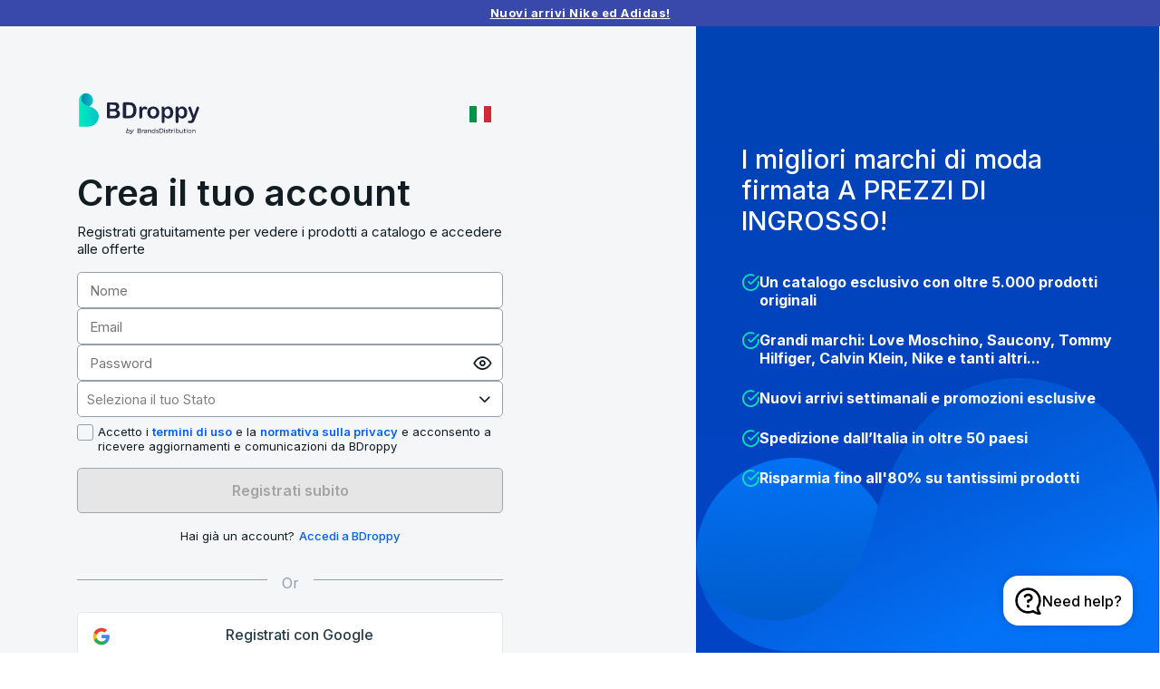

--- FILE ---
content_type: text/html; charset=utf-8
request_url: https://www.bdroppy.com/register
body_size: 2476
content:
<!DOCTYPE html><html translate="no" lang="it_IT"><head><meta charSet="utf-8"/><meta name="google-site-verification" content="aCqehIRGLuiSXfes-IOo8M_o4I697jXCkqzFGLz-__I" class="jsx-4071965600"/><link rel="shortcut icon" href="/favicon-bdroppy.png" class="jsx-4071965600"/><title class="jsx-4071965600">BDroppy - Dashboard</title><meta name="viewport" content="width=device-width, initial-scale=1, maximum-scale=1, user-scalable=0" class="jsx-4071965600"/><meta property="og:image" content="https://www.bdroppy.com/BDroppy-logo-light.svg" class="jsx-4071965600"/><meta name="google" content="nositelinkssearchbox" class="jsx-4071965600"/><meta name="next-head-count" content="7"/><link rel="preload" href="/_next/static/media/7108afb8b1381ad1-s.p.woff2" as="font" type="font/woff2" crossorigin="anonymous" data-next-font="size-adjust"/><link rel="preload" href="/_next/static/media/9e82d62334b205f4-s.p.woff2" as="font" type="font/woff2" crossorigin="anonymous" data-next-font="size-adjust"/><link rel="preload" href="/_next/static/media/4c285fdca692ea22-s.p.woff2" as="font" type="font/woff2" crossorigin="anonymous" data-next-font="size-adjust"/><link rel="preload" href="/_next/static/media/eafabf029ad39a43-s.p.woff2" as="font" type="font/woff2" crossorigin="anonymous" data-next-font="size-adjust"/><link rel="preload" href="/_next/static/media/8888a3826f4a3af4-s.p.woff2" as="font" type="font/woff2" crossorigin="anonymous" data-next-font="size-adjust"/><link rel="preload" href="/_next/static/media/0484562807a97172-s.p.woff2" as="font" type="font/woff2" crossorigin="anonymous" data-next-font="size-adjust"/><link rel="preload" href="/_next/static/media/b957ea75a84b6ea7-s.p.woff2" as="font" type="font/woff2" crossorigin="anonymous" data-next-font="size-adjust"/><link rel="preload" href="/_next/static/media/7db6c35d839a711c-s.p.woff2" as="font" type="font/woff2" crossorigin="anonymous" data-next-font="size-adjust"/><link rel="preload" href="/_next/static/media/6245472ced48d3be-s.p.woff2" as="font" type="font/woff2" crossorigin="anonymous" data-next-font="size-adjust"/><link rel="preload" href="/_next/static/media/e4af272ccee01ff0-s.p.woff2" as="font" type="font/woff2" crossorigin="anonymous" data-next-font="size-adjust"/><link rel="preload" href="/_next/static/css/40371aa36ff0163b.css" as="style"/><link rel="stylesheet" href="/_next/static/css/40371aa36ff0163b.css" data-n-g=""/><noscript data-n-css=""></noscript><script defer="" nomodule="" src="/_next/static/chunks/polyfills-42372ed130431b0a.js"></script><script src="/_next/static/chunks/webpack-f9cfc3492d4e52ce.js" defer=""></script><script src="/_next/static/chunks/framework-5ae4330e382c7ba7.js" defer=""></script><script src="/_next/static/chunks/main-fc1e77a4a51482a9.js" defer=""></script><script src="/_next/static/chunks/pages/_app-89ab9a1ab21b8c54.js" defer=""></script><script src="/_next/static/chunks/5063-cef8d92dda0298f5.js" defer=""></script><script src="/_next/static/chunks/6729-5f44c588830c551d.js" defer=""></script><script src="/_next/static/chunks/9015-9b17efd70f21bd35.js" defer=""></script><script src="/_next/static/chunks/1209-03d0f77d6b27b0b0.js" defer=""></script><script src="/_next/static/chunks/4150-6f129ba8aaf45df6.js" defer=""></script><script src="/_next/static/chunks/2991-8e906bcfdf66a72f.js" defer=""></script><script src="/_next/static/chunks/1386-dc88047d63b95de4.js" defer=""></script><script src="/_next/static/chunks/pages/register-1d6620fbdedef18b.js" defer=""></script><script src="/_next/static/7XDNUeHNUWxQy-6EocCwC/_buildManifest.js" defer=""></script><script src="/_next/static/7XDNUeHNUWxQy-6EocCwC/_ssgManifest.js" defer=""></script><style id="__jsx-4071965600">:root{--font-poppins:'__Poppins_9b9fd1', '__Poppins_Fallback_9b9fd1'}html{font-family:'__Inter_b9c7ce', '__Inter_Fallback_b9c7ce',sans-serif}h1,h2,h3,h4,h5,h6,li,a,span,button,div,p{font-family:'__Inter_b9c7ce', '__Inter_Fallback_b9c7ce',sans-serif}</style><style id="__jsx-7b8dbb7d0776e003">.logo-wrapper.jsx-7b8dbb7d0776e003,.logo.jsx-7b8dbb7d0776e003 img.jsx-7b8dbb7d0776e003{position:absolute;top:50%;left:50%;-webkit-transform:translate(-50%,-50%);-moz-transform:translate(-50%,-50%);-ms-transform:translate(-50%,-50%);-o-transform:translate(-50%,-50%);transform:translate(-50%,-50%)}.logo.jsx-7b8dbb7d0776e003 img.jsx-7b8dbb7d0776e003{max-width:60px}.logo.jsx-7b8dbb7d0776e003{width:170px;height:170px;position:relative}.logo.jsx-7b8dbb7d0776e003 svg.jsx-7b8dbb7d0776e003,.logo.jsx-7b8dbb7d0776e003 div.jsx-7b8dbb7d0776e003{width:170px;height:170px;position:absolute}.logo.jsx-7b8dbb7d0776e003 div.jsx-7b8dbb7d0776e003{width:130px;height:130px;margin:20px;-webkit-border-radius:20%;-moz-border-radius:20%;border-radius:20%;-webkit-transform:rotate(45deg);-moz-transform:rotate(45deg);-ms-transform:rotate(45deg);-o-transform:rotate(45deg);transform:rotate(45deg);mix-blend-mode:multiply;-webkit-animation:2s cubic-bezier(.66,-.7,.27,1.6)infinite;-moz-animation:2s cubic-bezier(.66,-.7,.27,1.6)infinite;-o-animation:2s cubic-bezier(.66,-.7,.27,1.6)infinite;animation:2s cubic-bezier(.66,-.7,.27,1.6)infinite}.bdroppy-loader.jsx-7b8dbb7d0776e003 div.jsx-7b8dbb7d0776e003:nth-child(1){border:solid 3px var(--white);-webkit-animation-name:rotate-1;-moz-animation-name:rotate-1;-o-animation-name:rotate-1;animation-name:rotate-1}.bdroppy-loader.jsx-7b8dbb7d0776e003 div.jsx-7b8dbb7d0776e003:nth-child(2){border:solid 3px var(--accent);-webkit-animation-name:rotate-2;-moz-animation-name:rotate-2;-o-animation-name:rotate-2;animation-name:rotate-2}.bdroppy-loader.jsx-7b8dbb7d0776e003 div.jsx-7b8dbb7d0776e003:nth-child(3){border:solid 3px var(--primary);-webkit-animation-name:rotate-3;-moz-animation-name:rotate-3;-o-animation-name:rotate-3;animation-name:rotate-3}.bsocial-loader.jsx-7b8dbb7d0776e003 div.jsx-7b8dbb7d0776e003:nth-child(1){border:solid 3px var(--white);-webkit-animation-name:rotate-1;-moz-animation-name:rotate-1;-o-animation-name:rotate-1;animation-name:rotate-1}.bsocial-loader.jsx-7b8dbb7d0776e003 div.jsx-7b8dbb7d0776e003:nth-child(2){border:solid 3px var(--accent);-webkit-animation-name:rotate-2;-moz-animation-name:rotate-2;-o-animation-name:rotate-2;animation-name:rotate-2}.bsocial-loader.jsx-7b8dbb7d0776e003 div.jsx-7b8dbb7d0776e003:nth-child(3){border:solid 3px#09a5ec;-webkit-animation-name:rotate-3;-moz-animation-name:rotate-3;-o-animation-name:rotate-3;animation-name:rotate-3}@-webkit-keyframes rotate-1{to{-webkit-transform:rotate(135deg);-moz-transform:rotate(135deg);-o-transform:rotate(135deg);transform:rotate(135deg)}}@-webkit-keyframes rotate-1{to{-webkit-transform:rotate(135deg);transform:rotate(135deg)}}@-moz-keyframes rotate-1{to{-moz-transform:rotate(135deg);transform:rotate(135deg)}}@-o-keyframes rotate-1{to{-o-transform:rotate(135deg);transform:rotate(135deg)}}@keyframes rotate-1{to{-webkit-transform:rotate(135deg);-moz-transform:rotate(135deg);-o-transform:rotate(135deg);transform:rotate(135deg)}}@-webkit-keyframes rotate-2{to{-webkit-transform:rotate(225deg);-moz-transform:rotate(225deg);-o-transform:rotate(225deg);transform:rotate(225deg)}}@-webkit-keyframes rotate-2{to{-webkit-transform:rotate(225deg);transform:rotate(225deg)}}@-moz-keyframes rotate-2{to{-moz-transform:rotate(225deg);transform:rotate(225deg)}}@-o-keyframes rotate-2{to{-o-transform:rotate(225deg);transform:rotate(225deg)}}@keyframes rotate-2{to{-webkit-transform:rotate(225deg);-moz-transform:rotate(225deg);-o-transform:rotate(225deg);transform:rotate(225deg)}}@-webkit-keyframes rotate-3{to{-webkit-transform:rotate(315deg);-moz-transform:rotate(315deg);-o-transform:rotate(315deg);transform:rotate(315deg)}}@-webkit-keyframes rotate-3{to{-webkit-transform:rotate(315deg);transform:rotate(315deg)}}@-moz-keyframes rotate-3{to{-moz-transform:rotate(315deg);transform:rotate(315deg)}}@-o-keyframes rotate-3{to{-o-transform:rotate(315deg);transform:rotate(315deg)}}@keyframes rotate-3{to{-webkit-transform:rotate(315deg);-moz-transform:rotate(315deg);-o-transform:rotate(315deg);transform:rotate(315deg)}}@-webkit-keyframes flickerAnimation{0%{opacity:1}50%{opacity:0}100%{opacity:1}}@-moz-keyframes flickerAnimation{0%{opacity:1}50%{opacity:0}100%{opacity:1}}@-o-keyframes flickerAnimation{0%{opacity:1}50%{opacity:0}100%{opacity:1}}@keyframes flickerAnimation{0%{opacity:1}50%{opacity:0}100%{opacity:1}}@-o-keyframes flickerAnimation{0%{opacity:1}50%{opacity:0}100%{opacity:1}}@-moz-keyframes flickerAnimation{0%{opacity:1}50%{opacity:0}100%{opacity:1}}@-webkit-keyframes flickerAnimation{0%{opacity:1}50%{opacity:0}100%{opacity:1}}.animate-flicker.jsx-7b8dbb7d0776e003{-webkit-animation:flickerAnimation 1.5s infinite;-moz-animation:flickerAnimation 1.5s infinite;-o-animation:flickerAnimation 1.5s infinite;animation:flickerAnimation 1.5s infinite}</style></head><body><div id="__next"><main class="jsx-4071965600"><style>
    #nprogress {
      pointer-events: none;
    }
    #nprogress .bar {
      background: #29D;
      position: fixed;
      z-index: 9999;
      top: 0;
      left: 0;
      width: 100%;
      height: 3px;
    }
    #nprogress .peg {
      display: block;
      position: absolute;
      right: 0px;
      width: 100px;
      height: 100%;
      box-shadow: 0 0 10px #29D, 0 0 5px #29D;
      opacity: 1;
      -webkit-transform: rotate(3deg) translate(0px, -4px);
      -ms-transform: rotate(3deg) translate(0px, -4px);
      transform: rotate(3deg) translate(0px, -4px);
    }
    #nprogress .spinner {
      display: block;
      position: fixed;
      z-index: 1031;
      top: 15px;
      right: 15px;
    }
    #nprogress .spinner-icon {
      width: 18px;
      height: 18px;
      box-sizing: border-box;
      border: solid 2px transparent;
      border-top-color: #29D;
      border-left-color: #29D;
      border-radius: 50%;
      -webkit-animation: nprogresss-spinner 400ms linear infinite;
      animation: nprogress-spinner 400ms linear infinite;
    }
    .nprogress-custom-parent {
      overflow: hidden;
      position: relative;
    }
    .nprogress-custom-parent #nprogress .spinner,
    .nprogress-custom-parent #nprogress .bar {
      position: absolute;
    }
    @-webkit-keyframes nprogress-spinner {
      0% {
        -webkit-transform: rotate(0deg);
      }
      100% {
        -webkit-transform: rotate(360deg);
      }
    }
    @keyframes nprogress-spinner {
      0% {
        transform: rotate(0deg);
      }
      100% {
        transform: rotate(360deg);
      }
    }
  </style><div style="height:100%;width:100%;position:fixed;top:0;z-index:1000;opacity:1;background-color:var(--background-utils)" class="jsx-7b8dbb7d0776e003"><div class="jsx-7b8dbb7d0776e003 logo-wrapper"><div class="jsx-7b8dbb7d0776e003 bdroppy-loader logo"><div class="jsx-7b8dbb7d0776e003"></div><div class="jsx-7b8dbb7d0776e003"></div><div class="jsx-7b8dbb7d0776e003"></div><img src="/BDroppy-logo-small.svg" alt="bdroppy-logo" class="jsx-7b8dbb7d0776e003 animate-flicker"/></div></div></div></main></div><script id="__NEXT_DATA__" type="application/json">{"props":{"pageProps":{}},"page":"/register","query":{},"buildId":"7XDNUeHNUWxQy-6EocCwC","nextExport":true,"autoExport":true,"isFallback":false,"locale":"it_IT","locales":["it_IT","en_US","fr_FR","es_ES"],"defaultLocale":"it_IT","scriptLoader":[]}</script></body></html>

--- FILE ---
content_type: text/html; charset=utf-8
request_url: https://chatbot.aidify.cx/?botId=4680d32f-bb32-4633-9c4b-7146e481f12f&origin=https%3A%2F%2Fwww.bdroppy.com&href=https%3A%2F%2Fwww.bdroppy.com%2Fregister%3Flang%3Dit_IT&theme=undefined&locale=en-US%40posix
body_size: 1040
content:
<!DOCTYPE html><html lang="en" class="light" style="background:radial-gradient(transparent, transparent)"><head><meta charSet="utf-8"/><meta name="viewport" content="width=device-width"/><meta name="next-head-count" content="2"/><link rel="preload" href="/_next/static/media/e4af272ccee01ff0-s.p.woff2" as="font" type="font/woff2" crossorigin="anonymous" data-next-font="size-adjust"/><link rel="preload" href="/_next/static/media/47cbc4e2adbc5db9-s.p.woff2" as="font" type="font/woff2" crossorigin="anonymous" data-next-font="size-adjust"/><link rel="preload" href="/_next/static/media/461799daff61149a-s.p.woff2" as="font" type="font/woff2" crossorigin="anonymous" data-next-font="size-adjust"/><link rel="preload" href="/_next/static/media/8bf7b2ceda89477b-s.p.woff2" as="font" type="font/woff2" crossorigin="anonymous" data-next-font="size-adjust"/><link rel="preload" href="/_next/static/css/b7408e53974ab4f7.css" as="style"/><link rel="stylesheet" href="/_next/static/css/b7408e53974ab4f7.css" data-n-g=""/><noscript data-n-css=""></noscript><script defer="" nomodule="" src="/_next/static/chunks/polyfills-42372ed130431b0a.js"></script><script src="/_next/static/chunks/webpack-38cee4c0e358b1a3.js" defer=""></script><script src="/_next/static/chunks/framework-64ad27b21261a9ce.js" defer=""></script><script src="/_next/static/chunks/main-37b4f83bca31a20e.js" defer=""></script><script src="/_next/static/chunks/pages/_app-84ae9d9d8d4759ba.js" defer=""></script><script src="/_next/static/chunks/962-480aecdfa88056c6.js" defer=""></script><script src="/_next/static/chunks/pages/index-3e43271be614d9aa.js" defer=""></script><script src="/_next/static/R7uye0mY2L08H_5BKKZA5/_buildManifest.js" defer=""></script><script src="/_next/static/R7uye0mY2L08H_5BKKZA5/_ssgManifest.js" defer=""></script><style id="__jsx-1616726629">:root{--font-inter:'__Inter_b9c7ce', '__Inter_Fallback_b9c7ce';--font-roboto:'__Roboto_37cf7d', '__Roboto_Fallback_37cf7d';--font-firaCode:'__Fira_Code_80ccff', '__Fira_Code_Fallback_80ccff';--font-publicSans:'__Public_Sans_6a4888', '__Public_Sans_Fallback_6a4888'}</style></head><body class="debug-screens h-full w-screen overflow-x-hidden font-publicSans text-black aidify:text-white dark:text-white dark:bg-black transform-gpu antialiased"><div id="__next"></div><script id="__NEXT_DATA__" type="application/json">{"props":{"pageProps":{"botId":"4680d32f-bb32-4633-9c4b-7146e481f12f","href":"https://www.bdroppy.com/register?lang=it_IT","origin":"https://www.bdroppy.com","isTestMode":false,"theme":"undefined","product":null,"upsellOpen":false,"upsellTrigger":null,"content":null,"locale":"en-US@posix"},"__N_SSP":true},"page":"/","query":{"href":"https://www.bdroppy.com/register?lang=it_IT","theme":"undefined","locale":"en-US@posix","origin":"https://www.bdroppy.com","botId":"4680d32f-bb32-4633-9c4b-7146e481f12f"},"buildId":"R7uye0mY2L08H_5BKKZA5","isFallback":false,"isExperimentalCompile":false,"gssp":true,"locale":"en","locales":["en","it","es","fr"],"defaultLocale":"en","scriptLoader":[]}</script></body></html>

--- FILE ---
content_type: application/javascript; charset=UTF-8
request_url: https://www.bdroppy.com/_next/static/chunks/1209-03d0f77d6b27b0b0.js
body_size: 3692
content:
!function(){try{var e="undefined"!=typeof window?window:"undefined"!=typeof global?global:"undefined"!=typeof self?self:{},t=(new e.Error).stack;t&&(e._sentryDebugIds=e._sentryDebugIds||{},e._sentryDebugIds[t]="8196bdca-fcde-4598-8afa-7c678285c331",e._sentryDebugIdIdentifier="sentry-dbid-8196bdca-fcde-4598-8afa-7c678285c331")}catch(e){}}();"use strict";(self.webpackChunk_N_E=self.webpackChunk_N_E||[]).push([[1209],{71299:function(e,t,r){r.d(t,{Z:function(){return d}});var o=r(85893),a=r(40645),n=r.n(a);let i=new String("button.jsx-4cb734a7de1efc92{border:none;-webkit-box-sizing:border-box;-moz-box-sizing:border-box;box-sizing:border-box;font-family:inherit;cursor:pointer;-webkit-transition:all.3s ease;-moz-transition:all.3s ease;-o-transition:all.3s ease;transition:all.3s ease;outline:none}button.jsx-4cb734a7de1efc92:hover{outline:none}button.btn-pay.jsx-4cb734a7de1efc92{background:#ff9f08;color:white}button.btn-plus.jsx-4cb734a7de1efc92{background:var(--plus-color);color:white}button.btn-enterprise.jsx-4cb734a7de1efc92{background:var(--enterprise-color);color:white}button.btn-basic.jsx-4cb734a7de1efc92{background:var(--basic);color:white}button.primary.jsx-4cb734a7de1efc92{background:var(--primary-button);color:var(--primary-button-a)}button.gradient-blue.jsx-4cb734a7de1efc92{background:var(--bg-gradient);color:var(--white)}button.reset-btn.jsx-4cb734a7de1efc92{border:solid thin var(--foreground);background:#ccc1;color:var(--foreground);font-weight:400!important}button.reset-btn.jsx-4cb734a7de1efc92:hover{border:solid thin var(--foreground);background:#ccc3;color:var(--foreground)}button.primary.jsx-4cb734a7de1efc92:hover{-webkit-box-shadow:var(--shadow-blue);-moz-box-shadow:var(--shadow-blue);box-shadow:var(--shadow-blue);background:var(--primary-button-hover)}button.gradient-blue.jsx-4cb734a7de1efc92 .jsx-4cb734a7de1efc92:hover{-webkit-box-shadow:var(--shadow-blue);-moz-box-shadow:var(--shadow-blue);box-shadow:var(--shadow-blue)}.button.btn-easy.jsx-4cb734a7de1efc92{background:#222b45;color:white}button.shopify-btn.jsx-4cb734a7de1efc92{background:#008060;color:white}button.shopify-underlined.jsx-4cb734a7de1efc92{background:none;color:#008060;text-decoration:underline}button.underlined.jsx-4cb734a7de1efc92{text-decoration:underline;color:var(--underline-cta);background:none;font-size:14px;font-weight:400}button.unsubscribe-btn.jsx-4cb734a7de1efc92{background:white;color:var(--grey-dark)}button.accent.jsx-4cb734a7de1efc92{background:var(--accent);color:var(--white)}button.accent.jsx-4cb734a7de1efc92:hover{-webkit-box-shadow:var(--shadow-green);-moz-box-shadow:var(--shadow-green);box-shadow:var(--shadow-green);background:var(--accent-dark)}button.outlined.jsx-4cb734a7de1efc92{border:1px solid var(--primary-button);background:transparent;color:var(--primary-button)}button.outlined.jsx-4cb734a7de1efc92:hover{background:var(--outlinedHover)}button.outlined.accent.jsx-4cb734a7de1efc92{border:1px solid var(--accent);background:transparent;color:var(--accent)}button.outlined.accent.jsx-4cb734a7de1efc92:hover{color:var(--white);background:var(--accent)}button.outlined.white.jsx-4cb734a7de1efc92{border:1px solid#ddd5;background:transparent;color:#ddd5}button.outlined.white.jsx-4cb734a7de1efc92:hover{color:#fff;background:#ccc4}button.outlined.error.jsx-4cb734a7de1efc92{border:1px solid var(--error);background:transparent;color:var(--error);padding:0px 4px}button.outlined.error.jsx-4cb734a7de1efc92 .icon{font-size:13px}button.outlined-submit.jsx-4cb734a7de1efc92{border:1px solid rgba(0,0,0,.3);background:#f6f8fe}button.large.jsx-4cb734a7de1efc92{height:50px;-webkit-border-radius:5px;-moz-border-radius:5px;border-radius:5px;font-size:16px;font-weight:600;padding:0px 16px}button.wide.jsx-4cb734a7de1efc92{width:100%}button.medium.jsx-4cb734a7de1efc92{height:40px;-webkit-border-radius:5px;-moz-border-radius:5px;border-radius:5px;font-size:15px;font-weight:500;padding:0px 16px}button.small.jsx-4cb734a7de1efc92{height:30px;-webkit-border-radius:5px;-moz-border-radius:5px;border-radius:5px;font-size:13px;font-weight:400;padding:0px 16px}button.end-adornment.jsx-4cb734a7de1efc92{-webkit-border-radius:0 8px 8px 0;-moz-border-radius:0 8px 8px 0;border-radius:0 8px 8px 0;height:50px}button.primary.jsx-4cb734a7de1efc92:hover,button.gradient-blue.jsx-4cb734a7de1efc92:hover,button.pricing.jsx-4cb734a7de1efc92:hover,button.accent.jsx-4cb734a7de1efc92:hover{-webkit-transform:translatey(-1px);-moz-transform:translatey(-1px);-ms-transform:translatey(-1px);-o-transform:translatey(-1px);transform:translatey(-1px)}.simple.jsx-4cb734a7de1efc92{color:var(--primary);background:none;font-weight:800}.success.jsx-4cb734a7de1efc92{background:#37cc5c;color:var(--white)}.warning.jsx-4cb734a7de1efc92{background:#ffc014;color:var(--white)}.btn-white.jsx-4cb734a7de1efc92{background:#fff;color:var(--grey);border:solid thin var(--grey-lighter);font-size:13px!important;font-weight:400!important;line-height:12px}.primary-trasparent.jsx-4cb734a7de1efc92{background:none;color:var(--primary);padding:.4em 1em;-webkit-border-radius:4px;-moz-border-radius:4px;border-radius:4px;font-size:14px}.primary-trasparent.jsx-4cb734a7de1efc92:hover{background:var(--li-sidenav-active)}.info.jsx-4cb734a7de1efc92{background:#33a9f7;color:var(--white)}.error.jsx-4cb734a7de1efc92{background:#ff4c4c;color:var(--white)}.social-icon.jsx-4cb734a7de1efc92 svg.jsx-4cb734a7de1efc92{margin:0px 8px;stroke:var(--grey-list);-webkit-transform:scale(.85);-moz-transform:scale(.85);-ms-transform:scale(.85);-o-transform:scale(.85);transform:scale(.85)}.action.jsx-4cb734a7de1efc92{border:solid thin var(--grey-lighter);background:none;color:var(--foreground);font-weight:600}.action-full.jsx-4cb734a7de1efc92{border:solid thin var(--grey-lighter);background:var(--background-utils);color:var(--foreground);font-weight:600}.action-trasparent.jsx-4cb734a7de1efc92{background:none!important;border:none!important;color:var(--foreground);font-weight:600;padding:0px;margin:0px}.action-tag.jsx-4cb734a7de1efc92{background:#ccc1;-webkit-border-radius:55px!important;-moz-border-radius:55px!important;border-radius:55px!important;border:solid thin#6666}.action-tag.jsx-4cb734a7de1efc92:hover{background:#ccc3;-webkit-border-radius:55px!important;-moz-border-radius:55px!important;border-radius:55px!important;border:solid thin#ccc}.action.jsx-4cb734a7de1efc92:hover{background:var(--input-hover)}button.jsx-4cb734a7de1efc92:disabled,button[disabled].jsx-4cb734a7de1efc92,button.disabled.jsx-4cb734a7de1efc92{border:1px solid var(--disabled);background:var(--disable-bg)!important;color:var(--disabled)!important;cursor:auto}button.jsx-4cb734a7de1efc92:disabled:hover,button.disabled.jsx-4cb734a7de1efc92:hover{background:var(--disable-bg);color:var(--disabled);cursor:auto}button.back.jsx-4cb734a7de1efc92{border:none;background:none}button.back.jsx-4cb734a7de1efc92:hover{background:var(--input-hover)}.loading.jsx-4cb734a7de1efc92{cursor:wait;background:var(--button-loading);pointer-events:none}.disabled.jsx-4cb734a7de1efc92{pointer-events:none;cursor:not-allowed}.button.iconAfter.jsx-4cb734a7de1efc92 .icon{margin:0 0 0 8px}.button.iconBefore.jsx-4cb734a7de1efc92 .icon{margin:0 8px 0 0}.button.none.jsx-4cb734a7de1efc92{background:none}.button.icon-action.jsx-4cb734a7de1efc92 .icon,.button.icon-action-dark.jsx-4cb734a7de1efc92 .icon{margin:0px}.button.icon-action.jsx-4cb734a7de1efc92{background:none;color:var(--white);font-weight:500;padding:2px;-webkit-border-radius:5px;-moz-border-radius:5px;border-radius:5px;border:solid thin#fff9}.button.icon-action.jsx-4cb734a7de1efc92:hover{background:#fff;-webkit-border-radius:5px;-moz-border-radius:5px;border-radius:5px;color:var(--grey);border:solid thin#fff4}.button.icon-action-dark.jsx-4cb734a7de1efc92{background:none;font-weight:500;padding:2px;-webkit-border-radius:5px;-moz-border-radius:5px;border-radius:5px;border:solid thin var(--grey-lighter);background:var(--background-utils)}.button.icon-action-dark.jsx-4cb734a7de1efc92:hover{background:var(--import-action);color:var(--white);font-weight:500;padding:2px;-webkit-border-radius:5px;-moz-border-radius:5px;border-radius:5px}.button.action-card.jsx-4cb734a7de1efc92{background:none;-webkit-border-radius:50px;-moz-border-radius:50px;border-radius:50px;width:33px;height:33px;display:-webkit-box;display:-webkit-flex;display:-moz-box;display:-ms-flexbox;display:flex;-webkit-box-align:center;-webkit-align-items:center;-moz-box-align:center;-ms-flex-align:center;align-items:center;-webkit-box-pack:center;-webkit-justify-content:center;-moz-box-pack:center;-ms-flex-pack:center;justify-content:center}.button.action-card.jsx-4cb734a7de1efc92 .icon{margin:0px}button.focus.jsx-4cb734a7de1efc92{border:solid thin var(--primary);color:var(--primary);background:var(--background)}button.social-checkout.jsx-4cb734a7de1efc92{height:100%;-webkit-border-radius:50px!important;-moz-border-radius:50px!important;border-radius:50px!important;background:-webkit-linear-gradient(175.51deg,#ff006c 9.28%,#fdbd38 104.34%);background:-moz-linear-gradient(175.51deg,#ff006c 9.28%,#fdbd38 104.34%);background:-o-linear-gradient(175.51deg,#ff006c 9.28%,#fdbd38 104.34%);background:linear-gradient(274.49deg,#ff006c 9.28%,#fdbd38 104.34%);color:white;font-size:16px;font-weight:700;letter-spacing:.6px;display:-webkit-box;display:-webkit-flex;display:-moz-box;display:-ms-flexbox;display:flex;-webkit-box-align:center;-webkit-align-items:center;-moz-box-align:center;-ms-flex-align:center;align-items:center;-webkit-box-pack:space-evenly;-webkit-justify-content:space-evenly;-moz-box-pack:space-evenly;-ms-flex-pack:space-evenly;justify-content:space-evenly}button.social-button.jsx-4cb734a7de1efc92{color:white;letter-spacing:.6px;display:-webkit-box;display:-webkit-flex;display:-moz-box;display:-ms-flexbox;display:flex;-webkit-box-align:center;-webkit-align-items:center;-moz-box-align:center;-ms-flex-align:center;align-items:center;-webkit-box-pack:center;-webkit-justify-content:center;-moz-box-pack:center;-ms-flex-pack:center;justify-content:center;background:-webkit-linear-gradient(left,var(--accent)0%,#09a5ec 100%);background:-moz-linear-gradient(left,var(--accent)0%,#09a5ec 100%);background:-o-linear-gradient(left,var(--accent)0%,#09a5ec 100%);background:linear-gradient(to right,var(--accent)0%,#09a5ec 100%)}button.aidify-button.jsx-4cb734a7de1efc92{color:black;letter-spacing:.6px;display:-webkit-box;display:-webkit-flex;display:-moz-box;display:-ms-flexbox;display:flex;-webkit-box-align:center;-webkit-align-items:center;-moz-box-align:center;-ms-flex-align:center;align-items:center;-webkit-box-pack:center;-webkit-justify-content:center;-moz-box-pack:center;-ms-flex-pack:center;justify-content:center;background:#e2ff50;-webkit-border-radius:30px;-moz-border-radius:30px;border-radius:30px;padding:10px 0;font-weight:700;font-size:15px}button.social-button-2.jsx-4cb734a7de1efc92{color:#09a5ec;letter-spacing:.6px;display:-webkit-box;display:-webkit-flex;display:-moz-box;display:-ms-flexbox;display:flex;-webkit-box-align:center;-webkit-align-items:center;-moz-box-align:center;-ms-flex-align:center;align-items:center;-webkit-box-pack:center;-webkit-justify-content:center;-moz-box-pack:center;-ms-flex-pack:center;justify-content:center;background:var(--background-utils);border:solid 1px#09a5ec;-webkit-transition:.3s;-moz-transition:.3s;-o-transition:.3s;transition:.3s}button.shop-button.jsx-4cb734a7de1efc92{background:#fb975f;color:white;font-size:15px;font-weight:500;letter-spacing:.6px;display:-webkit-box;display:-webkit-flex;display:-moz-box;display:-ms-flexbox;display:flex;-webkit-box-align:center;-webkit-align-items:center;-moz-box-align:center;-ms-flex-align:center;align-items:center;-webkit-box-pack:space-evenly;-webkit-justify-content:space-evenly;-moz-box-pack:space-evenly;-ms-flex-pack:space-evenly;justify-content:space-evenly;-webkit-border-radius:6px;-moz-border-radius:6px;border-radius:6px}button.cta-upgrade.jsx-4cb734a7de1efc92{-webkit-border-radius:12px;-moz-border-radius:12px;border-radius:12px;font-size:14px;height:45px;font-weight:500}button.black.jsx-4cb734a7de1efc92{background:var(--grey-dark);color:var(--white);font-family:var(--font-poppins);font-size:15px;font-weight:500}.button.social-button.jsx-4cb734a7de1efc92:hover{background-position:right center;color:#fff;text-decoration:none;-webkit-transform:translatey(-1px);-moz-transform:translatey(-1px);-ms-transform:translatey(-1px);-o-transform:translatey(-1px);transform:translatey(-1px)}button.social-button-2.jsx-4cb734a7de1efc92:hover{-webkit-box-align:center;-webkit-align-items:center;-moz-box-align:center;-ms-flex-align:center;align-items:center;-webkit-transform:translatey(-1px);-moz-transform:translatey(-1px);-ms-transform:translatey(-1px);-o-transform:translatey(-1px);transform:translatey(-1px);-webkit-box-pack:center;-webkit-justify-content:center;-moz-box-pack:center;-ms-flex-pack:center;justify-content:center}.button.jsx-4cb734a7de1efc92{position:relative}.button.loading.jsx-4cb734a7de1efc92 .btn-content.jsx-4cb734a7de1efc92{visibility:hidden}.button.jsx-4cb734a7de1efc92 .loader-wrapper.jsx-4cb734a7de1efc92{position:absolute;inset:0;display:-webkit-box;display:-webkit-flex;display:-moz-box;display:-ms-flexbox;display:flex;-webkit-box-align:center;-webkit-align-items:center;-moz-box-align:center;-ms-flex-align:center;align-items:center;-webkit-box-pack:center;-webkit-justify-content:center;-moz-box-pack:center;-ms-flex-pack:center;justify-content:center;pointer-events:none;top:-17px;left:18px;cursor:default}");i.__hash="4cb734a7de1efc92";var s=r(29824),c=function(){return(0,o.jsxs)("div",{className:"jsx-10406a6c4fd0ee58 relative",children:[(0,o.jsx)("div",{className:"jsx-10406a6c4fd0ee58 main-loader",children:(0,o.jsx)("div",{className:"jsx-10406a6c4fd0ee58 loader",children:(0,o.jsx)("svg",{viewBox:"25 25 50 50",className:"jsx-10406a6c4fd0ee58 circular-loader",children:(0,o.jsx)("circle",{cx:"50",cy:"50",r:"20",fill:"none",stroke:"#FFF",strokeWidth:"4",className:"jsx-10406a6c4fd0ee58 loader-path"})})})}),(0,o.jsx)(n(),{id:"10406a6c4fd0ee58",children:'.main-loader.jsx-10406a6c4fd0ee58{position:absolute!important;right:0;z-index:9000!important}.main-loader.jsx-10406a6c4fd0ee58 .loader.jsx-10406a6c4fd0ee58{position:relative;margin:0px auto;width:20px;height:20px}.main-loader.jsx-10406a6c4fd0ee58 .loader.jsx-10406a6c4fd0ee58:before{content:"";display:block;padding-top:100%}.circular-loader.jsx-10406a6c4fd0ee58{-webkit-animation:rotate 1s linear infinite;-moz-animation:rotate 1s linear infinite;-o-animation:rotate 1s linear infinite;animation:rotate 1s linear infinite;height:100%;-webkit-transform-origin:center center;-ms-transform-origin:center center;-moz-transform-origin:center center;-o-transform-origin:center center;transform-origin:center center;width:100%;position:absolute;top:0;left:0;margin:auto}.loader-path.jsx-10406a6c4fd0ee58{-webkit-animation:dash 1s ease-in-out infinite,color 6s ease-in-out infinite;-moz-animation:dash 1s ease-in-out infinite,color 6s ease-in-out infinite;-o-animation:dash 1s ease-in-out infinite,color 6s ease-in-out infinite;animation:dash 1s ease-in-out infinite,color 6s ease-in-out infinite}@-webkit-keyframes rotate{100%{-webkit-transform:rotate(360deg);-moz-transform:rotate(360deg);-o-transform:rotate(360deg);transform:rotate(360deg)}}@-webkit-keyframes rotate{100%{-webkit-transform:rotate(360deg);transform:rotate(360deg)}}@-moz-keyframes rotate{100%{-webkit-transform:rotate(360deg);-moz-transform:rotate(360deg);transform:rotate(360deg)}}@-o-keyframes rotate{100%{-webkit-transform:rotate(360deg);-o-transform:rotate(360deg);transform:rotate(360deg)}}@keyframes rotate{100%{-webkit-transform:rotate(360deg);-moz-transform:rotate(360deg);-o-transform:rotate(360deg);transform:rotate(360deg)}}@-webkit-keyframes dash{0%{stroke-dasharray:1,200;stroke-dashoffset:0}50%{stroke-dasharray:89,200;stroke-dashoffset:-35}100%{stroke-dasharray:89,200;stroke-dashoffset:-124}}@-moz-keyframes dash{0%{stroke-dasharray:1,200;stroke-dashoffset:0}50%{stroke-dasharray:89,200;stroke-dashoffset:-35}100%{stroke-dasharray:89,200;stroke-dashoffset:-124}}@-o-keyframes dash{0%{stroke-dasharray:1,200;stroke-dashoffset:0}50%{stroke-dasharray:89,200;stroke-dashoffset:-35}100%{stroke-dasharray:89,200;stroke-dashoffset:-124}}@keyframes dash{0%{stroke-dasharray:1,200;stroke-dashoffset:0}50%{stroke-dasharray:89,200;stroke-dashoffset:-35}100%{stroke-dasharray:89,200;stroke-dashoffset:-124}}@-webkit-keyframes color{0%{stroke:#fff}40%{stroke:#fff}66%{stroke:#fff}80%,90%{stroke:#fff}}@-moz-keyframes color{0%{stroke:#fff}40%{stroke:#fff}66%{stroke:#fff}80%,90%{stroke:#fff}}@-o-keyframes color{0%{stroke:#fff}40%{stroke:#fff}66%{stroke:#fff}80%,90%{stroke:#fff}}@keyframes color{0%{stroke:#fff}40%{stroke:#fff}66%{stroke:#fff}80%,90%{stroke:#fff}}.relative.jsx-10406a6c4fd0ee58{position:relative}'})]})},d=function(e){let{type:t="button",label:r,children:a,onClick:d,className:b="",disabled:f,iconAfter:l,iconBefore:x,loading:u=!1,img:p}=e;return(0,o.jsxs)(o.Fragment,{children:[(0,o.jsxs)("button",{type:t,onClick:d,disabled:f||u,"aria-busy":u,"aria-live":"polite",className:"jsx-".concat(i.__hash)+" "+("button "+b+(u?" loading":"")+(f?" disabled":"")+(x?" iconBefore":"")+(l?" iconAfter":"")||0),children:[(0,o.jsxs)("div",{"aria-hidden":u,className:"jsx-".concat(i.__hash)+" btn-content",children:[p&&(0,o.jsx)("img",{src:p,alt:"","aria-hidden":"true",className:"jsx-".concat(i.__hash)}),x&&(0,o.jsx)(s.Z,{type:x}),a||r,l&&(0,o.jsx)(s.Z,{type:l})]}),u&&(0,o.jsx)("div",{className:"jsx-".concat(i.__hash)+" loader-wrapper",children:(0,o.jsx)(c,{})})]}),(0,o.jsx)(n(),{id:i.__hash,children:i})]})}},11095:function(e,t,r){var o=r(85893),a=r(67294);t.Z=function(e){let{children:t,onOutsideClick:r=()=>{},className:n}=e,i=(0,a.useRef)(),s=(0,a.useCallback)(e=>{i.current&&!i.current.contains(e.target)&&r()},[r]);return(0,a.useEffect)(()=>(document.addEventListener("mousedown",s),()=>{document.removeEventListener("mousedown",s)}),[s]),(0,o.jsx)("div",{ref:i,className:n,children:t})}},71330:function(e,t,r){var o=r(67294);let a={phone:"(max-width: 490px)",tablet:"(min-width : 491px) and (max-width : 768px)",laptop:"(min-width : 769px) and (max-width : 1024px)",desktop:"(min-width : 1025px) and (max-width : 1440px)",bigDesktop:"(min-width : 1441px)"};function n(e){let t=a[e]||e,[r,n]=(0,o.useState)(!1);return(0,o.useEffect)(()=>{window.matchMedia&&window.matchMedia(t).matches&&n(window.matchMedia(t).matches)},[t]),(0,o.useEffect)(()=>{if(window.matchMedia){let e=window.matchMedia(t);e.matches!==r&&n(e.matches);let o=()=>n(e.matches);return e.addEventListener?e.addEventListener("change",o):e.addListener(o),()=>e.removeEventListener?e.removeEventListener("change",o):e.removeListener(o)}},[r,t]),r}t.Z=function(){let e=n("phone"),t=n("tablet");return{isMobile:e,isTablet:t,isLaptop:n("laptop"),isDesktop:n("desktop"),isBigDesktop:n("bigDesktop")}}}}]);

--- FILE ---
content_type: text/javascript
request_url: https://chatbot.aidify.cx/_next/static/chunks/pages/index-3e43271be614d9aa.js
body_size: 478
content:
(self.webpackChunk_N_E=self.webpackChunk_N_E||[]).push([[405],{8312:function(t,e,n){(window.__NEXT_P=window.__NEXT_P||[]).push(["/",function(){return n(1854)}])},21:function(t,e,n){"use strict";n.d(e,{Z:function(){return c}});var i=n(5893);n(7294);var r=n(3967),u=n.n(r),o=n(2962),s=n(7159);function c(t){let{className:e="",children:n,isLoading:r=!1,title:c="Chatbot",description:l="Aidify Chatbot",openGraph:f={title:"Aidify Chatbot",description:"Aidify Chatbot"}}=t;return(0,i.jsxs)(i.Fragment,{children:[(0,i.jsx)(o.PB,{title:"Aidify | "+c,description:l,openGraph:f}),r&&(0,i.jsx)(s.FX,{}),(0,i.jsx)("main",{id:"DefaultLayout",className:u()("default-layout layout","relative lg:px-4","min-h-screen","flex flex-col items-center justify-end",{"pointer-events-none select-none":r},e),children:n})]})}},1854:function(t,e,n){"use strict";n.r(e),n.d(e,{__N_SSP:function(){return o},default:function(){return s}});var i=n(5893),r=n(21),u=n(8885),o=!0;function s(t){let{botId:e,origin:n,href:o,isTestMode:s,theme:c,product:l,upsellOpen:f,upsellTrigger:a,content:d,locale:h}=t;return(0,i.jsx)(r.Z,{children:(0,i.jsx)(u.Z,{botId:e,origin:n,href:o,isTestMode:s,theme:c,product:l,upsellOpen:f,upsellTrigger:a,content:d,locale:h})})}}},function(t){t.O(0,[962,888,774,179],function(){return t(t.s=8312)}),_N_E=t.O()}]);

--- FILE ---
content_type: application/javascript
request_url: https://cdn.aidify.cx/widget.min.js
body_size: 7477
content:
window.mobileCheck=()=>{let t=!1;var e;return e=navigator.userAgent||navigator.vendor||window.opera,(/(android|bb\d+|meego).+mobile|avantgo|bada\/|blackberry|blazer|compal|elaine|fennec|hiptop|iemobile|ip(hone|od)|iris|kindle|lge |maemo|midp|mmp|mobile.+firefox|netfront|opera m(ob|in)i|palm( os)?|phone|p(ixi|re)\/|plucker|pocket|psp|series(4|6)0|symbian|treo|up\.(browser|link)|vodafone|wap|windows ce|xda|xiino/i.test(e)||/1207|6310|6590|3gso|4thp|50[1-6]i|770s|802s|a wa|abac|ac(er|oo|s\-)|ai(ko|rn)|al(av|ca|co)|amoi|an(ex|ny|yw)|aptu|ar(ch|go)|as(te|us)|attw|au(di|\-m|r |s )|avan|be(ck|ll|nq)|bi(lb|rd)|bl(ac|az)|br(e|v)w|bumb|bw\-(n|u)|c55\/|capi|ccwa|cdm\-|cell|chtm|cldc|cmd\-|co(mp|nd)|craw|da(it|ll|ng)|dbte|dc\-s|devi|dica|dmob|do(c|p)o|ds(12|\-d)|el(49|ai)|em(l2|ul)|er(ic|k0)|esl8|ez([4-7]0|os|wa|ze)|fetc|fly(\-|_)|g1 u|g560|gene|gf\-5|g\-mo|go(\.w|od)|gr(ad|un)|haie|hcit|hd\-(m|p|t)|hei\-|hi(pt|ta)|hp( i|ip)|hs\-c|ht(c(\-| |_|a|g|p|s|t)|tp)|hu(aw|tc)|i\-(20|go|ma)|i230|iac( |\-|\/)|ibro|idea|ig01|ikom|im1k|inno|ipaq|iris|ja(t|v)a|jbro|jemu|jigs|kddi|keji|kgt( |\/)|klon|kpt |kwc\-|kyo(c|k)|le(no|xi)|lg( g|\/(k|l|u)|50|54|\-[a-w])|libw|lynx|m1\-w|m3ga|m50\/|ma(te|ui|xo)|mc(01|21|ca)|m\-cr|me(rc|ri)|mi(o8|oa|ts)|mmef|mo(01|02|bi|de|do|t(\-| |o|v)|zz)|mt(50|p1|v )|mwbp|mywa|n10[0-2]|n20[2-3]|n30(0|2)|n50(0|2|5)|n7(0(0|1)|10)|ne((c|m)\-|on|tf|wf|wg|wt)|nok(6|i)|nzph|o2im|op(ti|wv)|oran|owg1|p800|pan(a|d|t)|pdxg|pg(13|\-([1-8]|c))|phil|pire|pl(ay|uc)|pn\-2|po(ck|rt|se)|prox|psio|pt\-g|qa\-a|qc(07|12|21|32|60|\-[2-7]|i\-)|qtek|r380|r600|raks|rim9|ro(ve|zo)|s55\/|sa(ge|ma|mm|ms|ny|va)|sc(01|h\-|oo|p\-)|sdk\/|se(c(\-|0|1)|47|mc|nd|ri)|sgh\-|shar|sie(\-|m)|sk\-0|sl(45|id)|sm(al|ar|b3|it|t5)|so(ft|ny)|sp(01|h\-|v\-|v )|sy(01|mb)|t2(18|50)|t6(00|10|18)|ta(gt|lk)|tcl\-|tdg\-|tel(i|m)|tim\-|t\-mo|to(pl|sh)|ts(70|m\-|m3|m5)|tx\-9|up(\.b|g1|si)|utst|v400|v750|veri|vi(rg|te)|vk(40|5[0-3]|\-v)|vm40|voda|vulc|vx(52|53|60|61|70|80|81|83|85|98)|w3c(\-| )|webc|whit|wi(g |nc|nw)|wmlb|wonu|x700|yas\-|your|zeto|zte\-/i.test(e.substr(0,4)))&&(t=!0),t},new class{constructor(t){this.env=t||"prod",this.configuration=null,this.upsellConfiguration=null,this.widgetId="aidify-widget",this.iframeId="aidify-iframe",this.iconId="aidify-chat-icon",this.wrapperId="aidify-wrapper",this.bubbleId="aidify-bubble",this.labelId="aidify-label",this.richLabelId="aidify-rich-label",this.scriptId="aidifyScriptWidget",this.widgetWrapper=null,this.widget=null,this.iframe=null,this.bubble=null,this.icon=null,this.botId=null,this.label=null,this.richLabel=null,this.product=null,this.content=null,this.chat_position=null,this.theme=null,this.icon_type=null,this.image=null,this.bubble_text=null,this.language="english",this.pulseInterval,this.settings={prod:{aidifyPath:"https://chatbot.aidify.cx",apiPath:"https://agzsuujobmignpuqpkkb.supabase.co/functions/v1/stores",token:"eyJhbGciOiJIUzI1NiIsInR5cCI6IkpXVCJ9.eyJpc3MiOiJzdXBhYmFzZSIsInJlZiI6ImFnenN1dWpvYm1pZ25wdXFwa2tiIiwicm9sZSI6ImFub24iLCJpYXQiOjE3MTU5MzMyOTgsImV4cCI6MjAzMTUwOTI5OH0.vpVv8WAeKLyZsT559N3GP1z8gI2AXf6q4w3ZUcY8uiI"},dev:{aidifyPath:"https://dev.chatbot.aidify.cx",apiPath:"https://eorftxoanevhxmgjnmnf.supabase.co/functions/v1/stores",token:"eyJhbGciOiJIUzI1NiIsInR5cCI6IkpXVCJ9.eyJpc3MiOiJzdXBhYmFzZSIsInJlZiI6ImVvcmZ0eG9hbmV2aHhtZ2pubW5mIiwicm9sZSI6ImFub24iLCJpYXQiOjE3MTM4OTA1MTksImV4cCI6MjAyOTQ2NjUxOX0._r480rZ2MHlppPRWhWBapR-67AZCEQ7xCu6h7EAHPxQ"}}}setCookie(t,e,i){let s="";if(i){const t=new Date;t.setTime(t.getTime()+60*i*1e3),s="; expires="+t.toUTCString()}document.cookie=t+"="+(e||"")+s+"; path=/"}getCookie(t){const e=t+"=",i=document.cookie.split(";");for(let t=0;t<i.length;t++){let s=i[t];for(;" "===s.charAt(0);)s=s.substring(1,s.length);if(0===s.indexOf(e))return s.substring(e.length,s.length)}return null}deleteCookie(t){document.cookie=t+"=; Max-Age=-99999999; path=/"}getInfoFromDataset(){try{const t=document.getElementById(this.scriptId);if(!t)return void console.error("❌ Aidify: Script not found");const{bot:e,theme:i,chat_position:s,icon_type:o,image:n,bubble_text:a,product:r,content:l}=t.dataset;if(!e)return void console.error("❌ Aidify: Bot ID not found in script dataset");this.botId=e,this.theme=i,this.chat_position=s,this.icon_type=o,this.image=n,this.bubble_text=a,this.product=r,this.content=l}catch(t){console.error("❌ Aidify: Error setting botId",t)}}async init(){try{this.getInfoFromDataset(),this.configuration=await this.getWidgetConfiguration(),this.upsellConfiguration=this.configuration?.upsell,this.language=this.detectLanguage(),this.browserLanguage=this.getBrowserLanguage(),this.configuration?.is_enabled&&this.configuration.shown_buttons.length>0?(this.createWidgetElements(),this.observeDOMChanges(),this.handlePageView(),this.checkUpsellTrigger()):console.warn("⚠️ Widget is disabled in the configuration.")}catch(t){console.error("❌ Error initializing widget:",t)}}handlePageView(){if(!this.upsellConfiguration||!this.upsellConfiguration.enabled)return;let t=parseInt(this.getCookie("aidifyPageViewCount")||"0");t++,this.setCookie("aidifyPageViewCount",t,10),this.checkUpsellTrigger(t)}checkUpsellTrigger(){if("true"===this.getCookie("aidifyUpsellTriggered"))return;if(!this.upsellConfiguration||!this.upsellConfiguration.enabled)return;const{trigger:t,pageviews:e}=this.upsellConfiguration;if(!this.widget||!this.widget.classList.contains("collapsed"))return;let i=!1,s="";const o=parseInt(this.getCookie("aidifyPageViewCount")||"0");t.includes("PAGE_VIEW")&&o>=e&&(i=!0,s="PAGE_VIEW"),!i&&t.includes("PRODUCT_PAGE")&&this.product&&(i=!0,s="PRODUCT_PAGE"),i&&(this.prepareUpsell({triggerType:s}),this.setCookie("aidifyUpsellTriggered","true",10),"PAGE_VIEW"===s&&this.deleteCookie("aidifyPageViewCount"))}prepareUpsell(t){try{const e=new URL(this.iframe.src);e.searchParams.set("upsellOpen","true"),e.searchParams.set("upsellTrigger",t.triggerType),this.iframe.src=e.toString()}catch(t){console.error("❌ Aidify: Error updating iframe URL for upsell.",t)}}detectLanguage(){const t=window.location.href;if(this.configuration&&Array.isArray(this.configuration.locales)){const e=t=>t.endsWith("/")&&t.length>1?t.slice(0,-1):t,i=e(t),s=[...this.configuration.locales].sort(((t,i)=>e(i.url).length-e(t.url).length));for(const t of s)if(i.startsWith(e(t.url)))return t.lang}return this.configuration?.language||"english"}getBrowserLanguage(){return navigator.languages&&navigator.languages.length?navigator.languages[0]:navigator.language||navigator.userLanguage||navigator.browserLanguage||null}getTranslatedText(t,e){if(!t)return e;if("object"!=typeof t)return String(t);const i=t,s=this.language;return s&&i[s]?i[s]:i.default||e}renderInnerBubble(){const{bubbleId:t}=this,e=this.widget.classList.contains("collapsed"),i=["transform: translateY(20px)","opacity: 0","height: 0","overflow: clip","transition: all 0.1s ease-in-out","cursor:pointer","font-size:14px","font-weight:500","font-family:sans-serif","color:black","background-color:#DCDCDC","padding:10px","border-radius:5px"].join(";"),s=["transition: all 0.1s ease-in-out","opacity:0","position: absolute","top: -45px","width: 30px","height: 30px","border-radius: 100%","display: flex","justify-content: center","align-items: center","color: white","font-size: 10px","font-weight: 400","cursor: pointer","background: transparent","border: none","top:-15px","right:-15px"].join(";"),o=document.createElement("span"),n=document.createElement("button");o.id=`${t}-welcome`,o.style.cssText=i,o.innerHTML="",o.onclick=()=>e&&this.handleExpandWidget(),n.id=`${t}-close`,n.style.cssText=s,n.innerHTML="❌",n.onclick=()=>this.bubble.style.display="none",this.bubble.append(o,n);const a=this.getTranslatedText(this.configuration?.welcome_message,"Welcome! How can I help you?");this.simulateTypingEffect(o.id,a,70),setTimeout((()=>{o.style.transform="translateY(0)",o.style.opacity="1",o.style.height="40px",o.style.display="flex",this.handleOnShowClosingBubble()}),250)}createWidgetElements(){try{const{aidifyPath:t}=this.settings[this.env],e=document.getElementById(this.wrapperId),i=this.icon_type||this.configuration?.icon_type,s=window.mobileCheck();if(null!==e)return;const o=document.createElement("div"),n=document.createElement("div"),a=document.createElement("div"),r=document.createElement("iframe"),l=document.createElement("span"),d=document.createElement("div"),h=document.createElement("div");this.widget=n,this.iframe=r,this.icon=l,this.widgetWrapper=o,this.bubble=a,this.label=d,this.richLabel=h,o.id=this.wrapperId,a.id=this.bubbleId,d.id=this.labelId,h.id=this.richLabelId,n.id=this.widgetId,l.id=this.iconId,r.id=this.iframeId,o.style.cssText="position: fixed; z-index: 9999",n.classList.add("collapsed"),n.style.cssText=this.getWidgetStyle().collapsed,n.classList.add("aidify-widget"),l.innerHTML=this.getChatIcon(),l.style.cssText=this.getIconStyle().show,d.innerHTML=this.getLabel(),d.style.cssText=this.getLabelStyle(),h.innerHTML=this.getRichLabel(),h.style.cssText=this.getRichLabelStyle(),r.title="Aidify Chatbot Widget",r.allowFullscreen=!1,r.style.cssText=this.getIframeStyle().collapsed,r.allowTransparency=!0,r.name=`Aidify Chatbot Widget ${window.location.origin}`,r.dataset.origin=window.location.origin,r.dataset.href=window.location.href;const c=encodeURIComponent(window.location.origin),g=encodeURIComponent(window.location.href);let p=`${t}?botId=${this.botId}&origin=${c}&href=${g}&theme=${this.theme}`;this.product&&(p+=`&product=${encodeURIComponent(this.product)}`),this.content&&(p+=`&content=${encodeURIComponent(this.content)}`),this.browserLanguage&&(p+=`&locale=${encodeURIComponent(this.browserLanguage)}`),r.src=p,r.onload=this.handleLoadIframe.bind(this),document.body.appendChild(o),o.appendChild(n),!s&&o.appendChild(a),"IMAGE"===i&&n.appendChild(l),"TEXT"===i&&n.appendChild(d),"BOTH"===i&&n.appendChild(h),n.appendChild(r),this.startPulseAnimation(),this.bindEvents()}catch(t){console.error("❌ Aidify: Error rendering widget",t)}}bindEvents(){this.widget.addEventListener("mouseover",this.handleMouseOver.bind(this)),this.widget.addEventListener("mouseleave",this.handleMouseLeave.bind(this)),this.widget.addEventListener("click",this.handleExpandWidget.bind(this)),window.addEventListener("message",this.handleIframeMessages.bind(this))}handlePlayAudio(){new Audio("https://cdn.freesound.org/previews/731/731783_15884809-lq.mp3").play()}handleMouseOver(t){const e=t.target;e.classList.contains("collapsed")&&(e.style.transform="scale(1.1)")}handleMouseLeave(t){const e=t.target;e.classList.contains("collapsed")&&(e.style.transform="scale(1)")}handleLoadIframe(t){"load"===t.type&&(this.widget.style.transform="scale(1)",this.bubble.style.cssText=this.getBubbleStyle().show,this.configuration?.welcome_show&&this.renderInnerBubble(),this.stopPulseAnimation())}handleExpandWidget(t){const e=window.mobileCheck(),{widget:i,iframe:s,icon:o,bubble:n,label:a,richLabel:r}=this;this.widget.classList.contains("collapsed")?("upsell"===t?(i.style.cssText=this.getWidgetStyle()?.popup,s.style.cssText=this.getIframeStyle()?.popup,i.classList.replace("collapsed","popup")):(i.style.cssText=e?this.getWidgetStyle().mobile:this.getWidgetStyle()?.expanded,s.style.cssText=this.getIframeStyle()?.expanded,i.classList.replace("collapsed","expanded")),o.style.cssText=this.getIconStyle()?.hide,n.style.cssText="display:none;",a.style.cssText="display:none;",r.style.cssText="display:none;"):(i.style.cssText=this.getWidgetStyle()?.collapsed,i.classList.replace("expanded","collapsed"),i.classList.replace("popup","collapsed"),s.style.cssText=this.getIframeStyle()?.collapsed,o.style.cssText=this.getIconStyle(!0)?.show,n.style.cssText="display:flex;",a.style.cssText="display:flex;",r.style.cssText="display:flex;")}handleIframeMessages(t){try{const{aidifyPath:e}=this.settings[this.env];if(t.origin!==e)return;if("aidify:upsellReady"===t.data)return void(this.widget.classList.contains("collapsed")&&this.handleExpandWidget("upsell"));if("aidify:openChatAfterPopup"===t.data){if(this.widget.classList.contains("popup")){const t=window.mobileCheck();this.widget.style.cssText=t?this.getWidgetStyle().mobile:this.getWidgetStyle().expanded,this.iframe.style.cssText=this.getIframeStyle().expanded,this.widget.classList.replace("popup","expanded")}return}const i=this.widget.classList.contains("expanded")||this.widget.classList.contains("popup");"closeIframe"===t.data&&i&&(this.widget.classList.replace("expanded","collapsed"),this.widget.classList.replace("popup","collapsed"),this.widget.style.cssText=this.getWidgetStyle()?.collapsed,this.iframe.style.cssText=this.getIframeStyle()?.collapsed,this.icon.style.cssText=this.getIconStyle()?.show,this.label.style.cssText=this.getLabelStyle(),this.richLabel.style.cssText=this.getRichLabelStyle(),setTimeout((()=>{this.bubble.style.cssText=this.getBubbleStyle()?.show}),100))}catch(t){console.error("❌ Aidify: Error handling message",t)}}handleOnShowClosingBubble(){const{bubbleId:t}=this,e=document.getElementById(t);e&&(e.onmouseenter=({target:t})=>{document.getElementById(`${this.bubbleId}-close`).style.opacity=1},e.onmouseleave=({target:t})=>{document.getElementById(`${this.bubbleId}-close`).style.opacity=0})}startPulseAnimation(){let t=1;this.widget.style.pointerEvents="none",this.pulseInterval=setInterval((()=>{t=1===t?.78:1,this.icon.style.transform=`scale(${t})`,this.icon.style.transition="all 0.5s ease-in-out"}),500)}stopPulseAnimation(){clearInterval(this.pulseInterval),this.icon.style.transform="scale(1)",this.widget.style.pointerEvents="all"}simulateTypingEffect(t,e,i){const s=document.getElementById(t);let o=0;s&&function t(){o<e.length?(s.innerHTML+=e.charAt(o),o++,setTimeout(t,i)):s.style.borderRight="none"}()}getThemeColor(){try{const t=this.theme?.toLowerCase()||this.configuration?.theme?.toLowerCase()||"light";return[{theme:"light",bgColor:"#ffff",color:"#000",borderColor:"#ffff",widgetBgColor:"#ffff"},{theme:"dark",bgColor:"#000",color:"#ffff",borderColor:"#1f2937",widgetBgColor:"#1f2937"},{theme:"aidify",bgColor:"#6366f1",color:"#ffff",borderColor:"#6366f1",widgetBgColor:"#6366f1"}].find((({theme:e})=>e===t))}catch(t){return console.error("❌ Unable to get theme color",t),{theme:"light",bgColor:"#ffff",color:"#000"}}}getWidgetStyle(){const t=this.chat_position||this.configuration?.chat_position,e=this.icon_type||this.configuration?.icon_type,i=window.mobileCheck(),s=[{icon_type:"IMAGE",width:"55px",height:"55px",radius:"17px"},{icon_type:"TEXT",width:null,height:"55px",radius:"17px"},{icon_type:"BOTH",height:"55px",radius:"17px"}].find((t=>t?.icon_type===e)),o=this.getThemeColor(),n=["position: fixed","transition: all 0.15s ease-in-out","z-index: 9999","overflow: hidden","transform: scale(1)","visibility: visible","display: flex","justify-content: center","align-items: center"].join(";"),a=["position: fixed","transition: all 0.15s ease-in-out","z-index: 9999","transform: scale(1)","visibility: visible","background: transparent","border: none","box-shadow: none","overflow: visible"].join(";"),r=[a,"bottom:15px",`${t}:15px`,"width: 380px","height: 30vh"].join(";"),l=[a,"bottom: 0px","left: 0px","right: 0px","width: 100vw","height: 40vh","padding: 0px","box-sizing: border-box"].join(";");return{hidden:"visibility: hidden;transform: scale(0)",expanded:[n,"bottom:15px",`${t}:15px`,"width: 380px","height: 70vh","overflow: hidden","border-radius: 5px"].join(";"),popup:i?l:r,collapsed:[n,`${t}:30px`,"bottom:30px",`width:${s.width}`,`height:${s.height}`,`border-radius:${s.radius}`,`background-color:${o.bgColor}`,`color:${o.color}`,s?.minWidth&&`min-width: ${s.minWidth}`,s?.maxWidth&&`max-width: ${s.maxWidth}`,"box-shadow:0 0 10px rgba(0,0,0,0.2)","padding:0px","cursor:pointer","transform:scale(1)"].join(";"),mobile:[n,"bottom:8px",`${t}:0px`,"width:100vw","height:80vh","border-radius:0px","background: transparent","box-shadow:none","padding:0px","transform:scale(1)"].join(";")}}getIframeStyle(){const t="display: block; height: 100%; width: 100%; border: none; background: transparent;";return{expanded:t,popup:t,collapsed:"display: none; height: 0; width: 0;"}}getIconStyle(){return{show:["pointer-events: none","z-index: 0","display: flex","transition: all 0.1s ease-in-out",`background-color: ${this.getThemeColor().bgColor}`].join(";"),hide:["display: none",""].join(";")}}getBubbleStyle(){return{show:["position:fixed","bottom:100px","right:30px","z-index:9999","font-size:14px","font-weight:600","font-family:sans-serif","select:none","display:flex","flex-direction:column","align-items:end","gap:10px","transition:all 0.1s ease-in-out"].join(";"),hide:"display:none;"}}getChatIcon(){const t=this.icon_type||this.configuration?.icon_type,e=this.theme?.toLowerCase()||this.configuration?.theme?.toLowerCase()||"light",i=this.image||this.configuration?.image;return"IMAGE"===t&&i?`<img src=${i} alt="icon" crossorigin="true" width="40px" height="40px" loading="eager"/>`:`<svg width="31px" height="31px" viewBox="0 0 24 24" fill="none" xmlns="http://www.w3.org/2000/svg">\n      <path fill="${"dark"===e?"#fff":"#000"}" fill-rule="evenodd" clip-rule="evenodd" d="M16.1266 22.1995C16.7081 22.5979 17.4463 23.0228 18.3121 23.3511C19.9903 23.9874 21.244 24.0245 21.8236 23.9917C23.1167 23.9184 23.2907 23.0987 22.5972 22.0816C21.8054 20.9202 21.0425 19.6077 21.1179 18.1551C22.306 16.3983 23 14.2788 23 12C23 5.92487 18.0751 1 12 1C5.92487 1 1 5.92487 1 12C1 18.0751 5.92487 23 12 23C13.4578 23 14.8513 22.7159 16.1266 22.1995ZM12 3C7.02944 3 3 7.02944 3 12C3 16.9706 7.02944 21 12 21C13.3697 21 14.6654 20.6947 15.825 20.1494C16.1635 19.9902 16.5626 20.0332 16.8594 20.261C17.3824 20.6624 18.1239 21.1407 19.0212 21.481C19.4111 21.6288 19.7674 21.7356 20.0856 21.8123C19.7532 21.2051 19.4167 20.4818 19.2616 19.8011C19.1018 19.0998 18.8622 17.8782 19.328 17.2262C20.3808 15.7531 21 13.9503 21 12C21 7.02944 16.9706 3 12 3ZM13.25 16.75C13.25 17.4404 12.6904 18 12 18C11.3096 18 10.75 17.4404 10.75 16.75C10.75 16.0596 11.3096 15.5 12 15.5C12.6904 15.5 13.25 16.0596 13.25 16.75ZM10.1353 8.96435C10.3999 8.45957 11.0831 8 12 8C13.283 8 14 8.83454 14 9.5C14 10.1655 13.283 11 12 11C11.4477 11 11 11.4477 11 12V13C11 13.5523 11.4477 14 12 14C12.5523 14 13 13.5523 13 13V12.8866C14.6316 12.5135 16 11.2471 16 9.5C16 7.40403 14.0307 6 12 6C10.4566 6 9.0252 6.77452 8.36398 8.03565C8.10753 8.52478 8.29615 9.1292 8.78528 9.38565C9.27442 9.64211 9.87883 9.45348 10.1353 8.96435Z"/>\n</svg>`}getLabel(){return`<span style=font-size:16px;font-style:normal;font-weight:500;>${this.getTranslatedText(this.bubble_text||this.configuration?.bubble_text,"Need help?")}</span>`}getRichLabel(){const t=this.getTranslatedText(this.bubble_text||this.configuration?.bubble_text,"Need help?"),{image:e}=this.configuration;return`${e?`<img alt="icon" crossorigin="true" width="31" height="31" loading="eager" src=${e}>`:this.getChatIcon()}<span>${t}</span>`}getLabelStyle(){return["light"!==(this.theme?.toLowerCase()||this.configuration?.theme?.toLowerCase()||"light")?"color:white":"color:black","display:flex","align-items: center","justify-content: center","gap: 6px","width: 100%","font-weight:500","padding: 0 20px","font-size:1rem"].join(";")}getRichLabelStyle(){return["light"!==(this.theme?.toLowerCase()||this.configuration?.theme?.toLowerCase()||"light")?"color:white":"color:black","display:flex","align-items: center","justify-content: center","gap: 12px","width: 100%","font-weight:500","padding:12px"].join(";")}async checkOrigin(){try{const{apiPath:t,token:e}=this.settings[this.env],i=await fetch(t,{method:"POST",mode:"cors",cache:"no-cache",headers:{"Content-Type":"application/json",Origin:origin,Authorization:"Bearer "+e},body:JSON.stringify({action:"check",payload:{bot_id:this.botId}})}),{status:s}=await i.json();return s}catch(t){return console.error("❌ Aidify: Error verifying origin",t),!1}}async getWidgetConfiguration(){try{const{apiPath:t,token:e}=this.settings[this.env],i=await fetch(t,{method:"POST",mode:"cors",cache:"no-cache",headers:{"Content-Type":"application/json",Origin:origin,Authorization:"Bearer "+e},body:JSON.stringify({action:"configuration",payload:{bot_id:this.botId}})});return await i.json()}catch(t){return console.error("❌ Aidify: Error verifying Configuration",t),!1}}destroy(){try{document.getElementById(this.wrapperId)?.remove()}catch(t){console.error("❌ Aidify: Error destroying widget",t)}}observeDOMChanges(){try{new MutationObserver((t=>{t.forEach((t=>{if(t.removedNodes.forEach((t=>{t.id===this.wrapperId&&this.createWidgetElements()})),"attributes"===t.type&&"data-bot"===t.attributeName){const e=t.target.getAttribute("data-bot");this.botId=e,this.destroy()}if("attributes"===t.type&&"data-theme"===t.attributeName){const e=t.target.getAttribute("data-theme");this.theme=e,this.destroy()}if("attributes"===t.type&&"data-chat-position"===t.attributeName){const e=t.target.getAttribute("data-chat-position");this.chat_position=e,this.destroy()}if("attributes"===t.type&&"data-icon-type"===t.attributeName){const e=t.target.getAttribute("data-icon-type");this.icon_type=e,this.destroy()}if("attributes"===t.type&&"data-image"===t.attributeName){const e=t.target.getAttribute("data-image");this.icon_type=e,this.destroy()}if("attributes"===t.type&&"data-bubble-text"===t.attributeName){const e=t.target.getAttribute("data-bubble-text");this.icon_type=e,this.destroy()}}))})).observe(document.body,{childList:!0,subtree:!0,attributes:!0,attributeFilter:["data-bot","data-theme","data-chat-position","data-icon-type","data-image","data-bubble-text"]})}catch(t){console.error("❌ Aidify: Error observing DOM changes",t)}}}("prod").init();console.log("⌚ Aidify script deployed on: 2025-10-15T14:22:39.724Z")

--- FILE ---
content_type: text/javascript
request_url: https://chatbot.aidify.cx/_next/static/chunks/pages/_app-84ae9d9d8d4759ba.js
body_size: 234030
content:
(self.webpackChunk_N_E=self.webpackChunk_N_E||[]).push([[888],{4863:function(e,t,n){let r=n(2502),i=n(2378),o=n(8974),a=n(3498),{commonTrailingPseudos:s}=n(3710),l={};function u(e,{className:t,modifier:n,prefix:r}){let i=r(`.not-${t}`).slice(1),o=e.startsWith(">")?`${"DEFAULT"===n?`.${t}`:`.${t}-${n}`} `:"",[a,l]=s(e);return a?`:where(${o}${l}):not(:where([class~="${i}"],[class~="${i}"] *))${a}`:`:where(${o}${e}):not(:where([class~="${i}"],[class~="${i}"] *))`}function c(e){return"object"==typeof e&&null!==e}e.exports=r.withOptions(({className:e="prose",target:t="modern"}={})=>function({addVariant:n,addComponents:r,theme:a,prefix:s}){let d=a("typography"),f={className:e,prefix:s};for(let[r,...i]of[["headings","h1","h2","h3","h4","h5","h6","th"],["h1"],["h2"],["h3"],["h4"],["h5"],["h6"],["p"],["a"],["blockquote"],["figure"],["figcaption"],["strong"],["em"],["kbd"],["code"],["pre"],["ol"],["ul"],["li"],["table"],["thead"],["tr"],["th"],["td"],["img"],["video"],["hr"],["lead",'[class~="lead"]']]){i=0===i.length?[r]:i;let o="legacy"===t?i.map(e=>`& ${e}`):i.join(", ");n(`${e}-${r}`,"legacy"===t?o:`& :is(${u(o,f)})`)}r(Object.keys(d).map(n=>({["DEFAULT"===n?`.${e}`:`.${e}-${n}`]:function(e={},{target:t,className:n,modifier:r,prefix:a}){return Object.fromEntries(Object.entries(i({},...Object.keys(e).filter(e=>l[e]).map(t=>l[t](e[t])),...o(e.css||{}))).map(([e,i])=>(function e(i,o){return"legacy"===t||Array.isArray(o)?[i,o]:c(o)?Object.values(o).some(c)?[u(i,{className:n,modifier:r,prefix:a}),o,Object.fromEntries(Object.entries(o).map(([t,n])=>e(t,n)))]:[u(i,{className:n,modifier:r,prefix:a}),o]:[i,o]})(e,i)))}(d[n],{target:t,className:e,modifier:n,prefix:s})})))},()=>({theme:{typography:a}}))},3498:function(e,t,n){let r=n(9808),i=e=>e.toFixed(7).replace(/(\.[0-9]+?)0+$/,"$1").replace(/\.0$/,""),o=e=>`${i(e/16)}rem`,a=(e,t)=>`${i(e/t)}em`,s=e=>{let t=parseInt((e=3===(e=e.replace("#","")).length?e.replace(/./g,"$&$&"):e).substring(0,2),16),n=parseInt(e.substring(2,4),16),r=parseInt(e.substring(4,6),16);return`${t} ${n} ${r}`},l={sm:{css:[{fontSize:o(14),lineHeight:i(24/14),p:{marginTop:a(16,14),marginBottom:a(16,14)},'[class~="lead"]':{fontSize:a(18,14),lineHeight:i(28/18),marginTop:a(16,18),marginBottom:a(16,18)},blockquote:{marginTop:a(24,18),marginBottom:a(24,18),paddingInlineStart:a(20,18)},h1:{fontSize:a(30,14),marginTop:"0",marginBottom:a(24,30),lineHeight:i(1.2)},h2:{fontSize:a(20,14),marginTop:a(32,20),marginBottom:a(16,20),lineHeight:i(1.4)},h3:{fontSize:a(18,14),marginTop:a(28,18),marginBottom:a(8,18),lineHeight:i(28/18)},h4:{marginTop:a(20,14),marginBottom:a(8,14),lineHeight:i(20/14)},img:{marginTop:a(24,14),marginBottom:a(24,14)},picture:{marginTop:a(24,14),marginBottom:a(24,14)},"picture > img":{marginTop:"0",marginBottom:"0"},video:{marginTop:a(24,14),marginBottom:a(24,14)},kbd:{fontSize:a(12,14),borderRadius:o(5),paddingTop:a(2,14),paddingInlineEnd:a(5,14),paddingBottom:a(2,14),paddingInlineStart:a(5,14)},code:{fontSize:a(12,14)},"h2 code":{fontSize:a(18,20)},"h3 code":{fontSize:a(16,18)},pre:{fontSize:a(12,14),lineHeight:i(20/12),marginTop:a(20,12),marginBottom:a(20,12),borderRadius:o(4),paddingTop:a(8,12),paddingInlineEnd:a(12,12),paddingBottom:a(8,12),paddingInlineStart:a(12,12)},ol:{marginTop:a(16,14),marginBottom:a(16,14),paddingInlineStart:a(22,14)},ul:{marginTop:a(16,14),marginBottom:a(16,14),paddingInlineStart:a(22,14)},li:{marginTop:a(4,14),marginBottom:a(4,14)},"ol > li":{paddingInlineStart:a(6,14)},"ul > li":{paddingInlineStart:a(6,14)},"> ul > li p":{marginTop:a(8,14),marginBottom:a(8,14)},"> ul > li > p:first-child":{marginTop:a(16,14)},"> ul > li > p:last-child":{marginBottom:a(16,14)},"> ol > li > p:first-child":{marginTop:a(16,14)},"> ol > li > p:last-child":{marginBottom:a(16,14)},"ul ul, ul ol, ol ul, ol ol":{marginTop:a(8,14),marginBottom:a(8,14)},dl:{marginTop:a(16,14),marginBottom:a(16,14)},dt:{marginTop:a(16,14)},dd:{marginTop:a(4,14),paddingInlineStart:a(22,14)},hr:{marginTop:a(40,14),marginBottom:a(40,14)},"hr + *":{marginTop:"0"},"h2 + *":{marginTop:"0"},"h3 + *":{marginTop:"0"},"h4 + *":{marginTop:"0"},table:{fontSize:a(12,14),lineHeight:i(1.5)},"thead th":{paddingInlineEnd:a(12,12),paddingBottom:a(8,12),paddingInlineStart:a(12,12)},"thead th:first-child":{paddingInlineStart:"0"},"thead th:last-child":{paddingInlineEnd:"0"},"tbody td, tfoot td":{paddingTop:a(8,12),paddingInlineEnd:a(12,12),paddingBottom:a(8,12),paddingInlineStart:a(12,12)},"tbody td:first-child, tfoot td:first-child":{paddingInlineStart:"0"},"tbody td:last-child, tfoot td:last-child":{paddingInlineEnd:"0"},figure:{marginTop:a(24,14),marginBottom:a(24,14)},"figure > *":{marginTop:"0",marginBottom:"0"},figcaption:{fontSize:a(12,14),lineHeight:i(16/12),marginTop:a(8,12)}},{"> :first-child":{marginTop:"0"},"> :last-child":{marginBottom:"0"}}]},base:{css:[{fontSize:o(16),lineHeight:i(1.75),p:{marginTop:a(20,16),marginBottom:a(20,16)},'[class~="lead"]':{fontSize:a(20,16),lineHeight:i(1.6),marginTop:a(24,20),marginBottom:a(24,20)},blockquote:{marginTop:a(32,20),marginBottom:a(32,20),paddingInlineStart:a(20,20)},h1:{fontSize:a(36,16),marginTop:"0",marginBottom:a(32,36),lineHeight:i(40/36)},h2:{fontSize:a(24,16),marginTop:a(48,24),marginBottom:a(24,24),lineHeight:i(32/24)},h3:{fontSize:a(20,16),marginTop:a(32,20),marginBottom:a(12,20),lineHeight:i(1.6)},h4:{marginTop:a(24,16),marginBottom:a(8,16),lineHeight:i(1.5)},img:{marginTop:a(32,16),marginBottom:a(32,16)},picture:{marginTop:a(32,16),marginBottom:a(32,16)},"picture > img":{marginTop:"0",marginBottom:"0"},video:{marginTop:a(32,16),marginBottom:a(32,16)},kbd:{fontSize:a(14,16),borderRadius:o(5),paddingTop:a(3,16),paddingInlineEnd:a(6,16),paddingBottom:a(3,16),paddingInlineStart:a(6,16)},code:{fontSize:a(14,16)},"h2 code":{fontSize:a(21,24)},"h3 code":{fontSize:a(18,20)},pre:{fontSize:a(14,16),lineHeight:i(24/14),marginTop:a(24,14),marginBottom:a(24,14),borderRadius:o(6),paddingTop:a(12,14),paddingInlineEnd:a(16,14),paddingBottom:a(12,14),paddingInlineStart:a(16,14)},ol:{marginTop:a(20,16),marginBottom:a(20,16),paddingInlineStart:a(26,16)},ul:{marginTop:a(20,16),marginBottom:a(20,16),paddingInlineStart:a(26,16)},li:{marginTop:a(8,16),marginBottom:a(8,16)},"ol > li":{paddingInlineStart:a(6,16)},"ul > li":{paddingInlineStart:a(6,16)},"> ul > li p":{marginTop:a(12,16),marginBottom:a(12,16)},"> ul > li > p:first-child":{marginTop:a(20,16)},"> ul > li > p:last-child":{marginBottom:a(20,16)},"> ol > li > p:first-child":{marginTop:a(20,16)},"> ol > li > p:last-child":{marginBottom:a(20,16)},"ul ul, ul ol, ol ul, ol ol":{marginTop:a(12,16),marginBottom:a(12,16)},dl:{marginTop:a(20,16),marginBottom:a(20,16)},dt:{marginTop:a(20,16)},dd:{marginTop:a(8,16),paddingInlineStart:a(26,16)},hr:{marginTop:a(48,16),marginBottom:a(48,16)},"hr + *":{marginTop:"0"},"h2 + *":{marginTop:"0"},"h3 + *":{marginTop:"0"},"h4 + *":{marginTop:"0"},table:{fontSize:a(14,16),lineHeight:i(24/14)},"thead th":{paddingInlineEnd:a(8,14),paddingBottom:a(8,14),paddingInlineStart:a(8,14)},"thead th:first-child":{paddingInlineStart:"0"},"thead th:last-child":{paddingInlineEnd:"0"},"tbody td, tfoot td":{paddingTop:a(8,14),paddingInlineEnd:a(8,14),paddingBottom:a(8,14),paddingInlineStart:a(8,14)},"tbody td:first-child, tfoot td:first-child":{paddingInlineStart:"0"},"tbody td:last-child, tfoot td:last-child":{paddingInlineEnd:"0"},figure:{marginTop:a(32,16),marginBottom:a(32,16)},"figure > *":{marginTop:"0",marginBottom:"0"},figcaption:{fontSize:a(14,16),lineHeight:i(20/14),marginTop:a(12,14)}},{"> :first-child":{marginTop:"0"},"> :last-child":{marginBottom:"0"}}]},lg:{css:[{fontSize:o(18),lineHeight:i(32/18),p:{marginTop:a(24,18),marginBottom:a(24,18)},'[class~="lead"]':{fontSize:a(22,18),lineHeight:i(32/22),marginTop:a(24,22),marginBottom:a(24,22)},blockquote:{marginTop:a(40,24),marginBottom:a(40,24),paddingInlineStart:a(24,24)},h1:{fontSize:a(48,18),marginTop:"0",marginBottom:a(40,48),lineHeight:i(1)},h2:{fontSize:a(30,18),marginTop:a(56,30),marginBottom:a(32,30),lineHeight:i(40/30)},h3:{fontSize:a(24,18),marginTop:a(40,24),marginBottom:a(16,24),lineHeight:i(1.5)},h4:{marginTop:a(32,18),marginBottom:a(8,18),lineHeight:i(28/18)},img:{marginTop:a(32,18),marginBottom:a(32,18)},picture:{marginTop:a(32,18),marginBottom:a(32,18)},"picture > img":{marginTop:"0",marginBottom:"0"},video:{marginTop:a(32,18),marginBottom:a(32,18)},kbd:{fontSize:a(16,18),borderRadius:o(5),paddingTop:a(4,18),paddingInlineEnd:a(8,18),paddingBottom:a(4,18),paddingInlineStart:a(8,18)},code:{fontSize:a(16,18)},"h2 code":{fontSize:a(26,30)},"h3 code":{fontSize:a(21,24)},pre:{fontSize:a(16,18),lineHeight:i(1.75),marginTop:a(32,16),marginBottom:a(32,16),borderRadius:o(6),paddingTop:a(16,16),paddingInlineEnd:a(24,16),paddingBottom:a(16,16),paddingInlineStart:a(24,16)},ol:{marginTop:a(24,18),marginBottom:a(24,18),paddingInlineStart:a(28,18)},ul:{marginTop:a(24,18),marginBottom:a(24,18),paddingInlineStart:a(28,18)},li:{marginTop:a(12,18),marginBottom:a(12,18)},"ol > li":{paddingInlineStart:a(8,18)},"ul > li":{paddingInlineStart:a(8,18)},"> ul > li p":{marginTop:a(16,18),marginBottom:a(16,18)},"> ul > li > p:first-child":{marginTop:a(24,18)},"> ul > li > p:last-child":{marginBottom:a(24,18)},"> ol > li > p:first-child":{marginTop:a(24,18)},"> ol > li > p:last-child":{marginBottom:a(24,18)},"ul ul, ul ol, ol ul, ol ol":{marginTop:a(16,18),marginBottom:a(16,18)},dl:{marginTop:a(24,18),marginBottom:a(24,18)},dt:{marginTop:a(24,18)},dd:{marginTop:a(12,18),paddingInlineStart:a(28,18)},hr:{marginTop:a(56,18),marginBottom:a(56,18)},"hr + *":{marginTop:"0"},"h2 + *":{marginTop:"0"},"h3 + *":{marginTop:"0"},"h4 + *":{marginTop:"0"},table:{fontSize:a(16,18),lineHeight:i(1.5)},"thead th":{paddingInlineEnd:a(12,16),paddingBottom:a(12,16),paddingInlineStart:a(12,16)},"thead th:first-child":{paddingInlineStart:"0"},"thead th:last-child":{paddingInlineEnd:"0"},"tbody td, tfoot td":{paddingTop:a(12,16),paddingInlineEnd:a(12,16),paddingBottom:a(12,16),paddingInlineStart:a(12,16)},"tbody td:first-child, tfoot td:first-child":{paddingInlineStart:"0"},"tbody td:last-child, tfoot td:last-child":{paddingInlineEnd:"0"},figure:{marginTop:a(32,18),marginBottom:a(32,18)},"figure > *":{marginTop:"0",marginBottom:"0"},figcaption:{fontSize:a(16,18),lineHeight:i(1.5),marginTop:a(16,16)}},{"> :first-child":{marginTop:"0"},"> :last-child":{marginBottom:"0"}}]},xl:{css:[{fontSize:o(20),lineHeight:i(1.8),p:{marginTop:a(24,20),marginBottom:a(24,20)},'[class~="lead"]':{fontSize:a(24,20),lineHeight:i(1.5),marginTop:a(24,24),marginBottom:a(24,24)},blockquote:{marginTop:a(48,30),marginBottom:a(48,30),paddingInlineStart:a(32,30)},h1:{fontSize:a(56,20),marginTop:"0",marginBottom:a(48,56),lineHeight:i(1)},h2:{fontSize:a(36,20),marginTop:a(56,36),marginBottom:a(32,36),lineHeight:i(40/36)},h3:{fontSize:a(30,20),marginTop:a(48,30),marginBottom:a(20,30),lineHeight:i(40/30)},h4:{marginTop:a(36,20),marginBottom:a(12,20),lineHeight:i(1.6)},img:{marginTop:a(40,20),marginBottom:a(40,20)},picture:{marginTop:a(40,20),marginBottom:a(40,20)},"picture > img":{marginTop:"0",marginBottom:"0"},video:{marginTop:a(40,20),marginBottom:a(40,20)},kbd:{fontSize:a(18,20),borderRadius:o(5),paddingTop:a(5,20),paddingInlineEnd:a(8,20),paddingBottom:a(5,20),paddingInlineStart:a(8,20)},code:{fontSize:a(18,20)},"h2 code":{fontSize:a(31,36)},"h3 code":{fontSize:a(27,30)},pre:{fontSize:a(18,20),lineHeight:i(32/18),marginTop:a(36,18),marginBottom:a(36,18),borderRadius:o(8),paddingTop:a(20,18),paddingInlineEnd:a(24,18),paddingBottom:a(20,18),paddingInlineStart:a(24,18)},ol:{marginTop:a(24,20),marginBottom:a(24,20),paddingInlineStart:a(32,20)},ul:{marginTop:a(24,20),marginBottom:a(24,20),paddingInlineStart:a(32,20)},li:{marginTop:a(12,20),marginBottom:a(12,20)},"ol > li":{paddingInlineStart:a(8,20)},"ul > li":{paddingInlineStart:a(8,20)},"> ul > li p":{marginTop:a(16,20),marginBottom:a(16,20)},"> ul > li > p:first-child":{marginTop:a(24,20)},"> ul > li > p:last-child":{marginBottom:a(24,20)},"> ol > li > p:first-child":{marginTop:a(24,20)},"> ol > li > p:last-child":{marginBottom:a(24,20)},"ul ul, ul ol, ol ul, ol ol":{marginTop:a(16,20),marginBottom:a(16,20)},dl:{marginTop:a(24,20),marginBottom:a(24,20)},dt:{marginTop:a(24,20)},dd:{marginTop:a(12,20),paddingInlineStart:a(32,20)},hr:{marginTop:a(56,20),marginBottom:a(56,20)},"hr + *":{marginTop:"0"},"h2 + *":{marginTop:"0"},"h3 + *":{marginTop:"0"},"h4 + *":{marginTop:"0"},table:{fontSize:a(18,20),lineHeight:i(28/18)},"thead th":{paddingInlineEnd:a(12,18),paddingBottom:a(16,18),paddingInlineStart:a(12,18)},"thead th:first-child":{paddingInlineStart:"0"},"thead th:last-child":{paddingInlineEnd:"0"},"tbody td, tfoot td":{paddingTop:a(16,18),paddingInlineEnd:a(12,18),paddingBottom:a(16,18),paddingInlineStart:a(12,18)},"tbody td:first-child, tfoot td:first-child":{paddingInlineStart:"0"},"tbody td:last-child, tfoot td:last-child":{paddingInlineEnd:"0"},figure:{marginTop:a(40,20),marginBottom:a(40,20)},"figure > *":{marginTop:"0",marginBottom:"0"},figcaption:{fontSize:a(18,20),lineHeight:i(28/18),marginTop:a(18,18)}},{"> :first-child":{marginTop:"0"},"> :last-child":{marginBottom:"0"}}]},"2xl":{css:[{fontSize:o(24),lineHeight:i(40/24),p:{marginTop:a(32,24),marginBottom:a(32,24)},'[class~="lead"]':{fontSize:a(30,24),lineHeight:i(44/30),marginTop:a(32,30),marginBottom:a(32,30)},blockquote:{marginTop:a(64,36),marginBottom:a(64,36),paddingInlineStart:a(40,36)},h1:{fontSize:a(64,24),marginTop:"0",marginBottom:a(56,64),lineHeight:i(1)},h2:{fontSize:a(48,24),marginTop:a(72,48),marginBottom:a(40,48),lineHeight:i(52/48)},h3:{fontSize:a(36,24),marginTop:a(56,36),marginBottom:a(24,36),lineHeight:i(44/36)},h4:{marginTop:a(40,24),marginBottom:a(16,24),lineHeight:i(1.5)},img:{marginTop:a(48,24),marginBottom:a(48,24)},picture:{marginTop:a(48,24),marginBottom:a(48,24)},"picture > img":{marginTop:"0",marginBottom:"0"},video:{marginTop:a(48,24),marginBottom:a(48,24)},kbd:{fontSize:a(20,24),borderRadius:o(6),paddingTop:a(6,24),paddingInlineEnd:a(8,24),paddingBottom:a(6,24),paddingInlineStart:a(8,24)},code:{fontSize:a(20,24)},"h2 code":{fontSize:a(42,48)},"h3 code":{fontSize:a(32,36)},pre:{fontSize:a(20,24),lineHeight:i(1.8),marginTop:a(40,20),marginBottom:a(40,20),borderRadius:o(8),paddingTop:a(24,20),paddingInlineEnd:a(32,20),paddingBottom:a(24,20),paddingInlineStart:a(32,20)},ol:{marginTop:a(32,24),marginBottom:a(32,24),paddingInlineStart:a(38,24)},ul:{marginTop:a(32,24),marginBottom:a(32,24),paddingInlineStart:a(38,24)},li:{marginTop:a(12,24),marginBottom:a(12,24)},"ol > li":{paddingInlineStart:a(10,24)},"ul > li":{paddingInlineStart:a(10,24)},"> ul > li p":{marginTop:a(20,24),marginBottom:a(20,24)},"> ul > li > p:first-child":{marginTop:a(32,24)},"> ul > li > p:last-child":{marginBottom:a(32,24)},"> ol > li > p:first-child":{marginTop:a(32,24)},"> ol > li > p:last-child":{marginBottom:a(32,24)},"ul ul, ul ol, ol ul, ol ol":{marginTop:a(16,24),marginBottom:a(16,24)},dl:{marginTop:a(32,24),marginBottom:a(32,24)},dt:{marginTop:a(32,24)},dd:{marginTop:a(12,24),paddingInlineStart:a(38,24)},hr:{marginTop:a(72,24),marginBottom:a(72,24)},"hr + *":{marginTop:"0"},"h2 + *":{marginTop:"0"},"h3 + *":{marginTop:"0"},"h4 + *":{marginTop:"0"},table:{fontSize:a(20,24),lineHeight:i(1.4)},"thead th":{paddingInlineEnd:a(12,20),paddingBottom:a(16,20),paddingInlineStart:a(12,20)},"thead th:first-child":{paddingInlineStart:"0"},"thead th:last-child":{paddingInlineEnd:"0"},"tbody td, tfoot td":{paddingTop:a(16,20),paddingInlineEnd:a(12,20),paddingBottom:a(16,20),paddingInlineStart:a(12,20)},"tbody td:first-child, tfoot td:first-child":{paddingInlineStart:"0"},"tbody td:last-child, tfoot td:last-child":{paddingInlineEnd:"0"},figure:{marginTop:a(48,24),marginBottom:a(48,24)},"figure > *":{marginTop:"0",marginBottom:"0"},figcaption:{fontSize:a(20,24),lineHeight:i(1.6),marginTop:a(20,20)}},{"> :first-child":{marginTop:"0"},"> :last-child":{marginBottom:"0"}}]},slate:{css:{"--tw-prose-body":r.slate[700],"--tw-prose-headings":r.slate[900],"--tw-prose-lead":r.slate[600],"--tw-prose-links":r.slate[900],"--tw-prose-bold":r.slate[900],"--tw-prose-counters":r.slate[500],"--tw-prose-bullets":r.slate[300],"--tw-prose-hr":r.slate[200],"--tw-prose-quotes":r.slate[900],"--tw-prose-quote-borders":r.slate[200],"--tw-prose-captions":r.slate[500],"--tw-prose-kbd":r.slate[900],"--tw-prose-kbd-shadows":s(r.slate[900]),"--tw-prose-code":r.slate[900],"--tw-prose-pre-code":r.slate[200],"--tw-prose-pre-bg":r.slate[800],"--tw-prose-th-borders":r.slate[300],"--tw-prose-td-borders":r.slate[200],"--tw-prose-invert-body":r.slate[300],"--tw-prose-invert-headings":r.white,"--tw-prose-invert-lead":r.slate[400],"--tw-prose-invert-links":r.white,"--tw-prose-invert-bold":r.white,"--tw-prose-invert-counters":r.slate[400],"--tw-prose-invert-bullets":r.slate[600],"--tw-prose-invert-hr":r.slate[700],"--tw-prose-invert-quotes":r.slate[100],"--tw-prose-invert-quote-borders":r.slate[700],"--tw-prose-invert-captions":r.slate[400],"--tw-prose-invert-kbd":r.white,"--tw-prose-invert-kbd-shadows":s(r.white),"--tw-prose-invert-code":r.white,"--tw-prose-invert-pre-code":r.slate[300],"--tw-prose-invert-pre-bg":"rgb(0 0 0 / 50%)","--tw-prose-invert-th-borders":r.slate[600],"--tw-prose-invert-td-borders":r.slate[700]}},gray:{css:{"--tw-prose-body":r.gray[700],"--tw-prose-headings":r.gray[900],"--tw-prose-lead":r.gray[600],"--tw-prose-links":r.gray[900],"--tw-prose-bold":r.gray[900],"--tw-prose-counters":r.gray[500],"--tw-prose-bullets":r.gray[300],"--tw-prose-hr":r.gray[200],"--tw-prose-quotes":r.gray[900],"--tw-prose-quote-borders":r.gray[200],"--tw-prose-captions":r.gray[500],"--tw-prose-kbd":r.gray[900],"--tw-prose-kbd-shadows":s(r.gray[900]),"--tw-prose-code":r.gray[900],"--tw-prose-pre-code":r.gray[200],"--tw-prose-pre-bg":r.gray[800],"--tw-prose-th-borders":r.gray[300],"--tw-prose-td-borders":r.gray[200],"--tw-prose-invert-body":r.gray[300],"--tw-prose-invert-headings":r.white,"--tw-prose-invert-lead":r.gray[400],"--tw-prose-invert-links":r.white,"--tw-prose-invert-bold":r.white,"--tw-prose-invert-counters":r.gray[400],"--tw-prose-invert-bullets":r.gray[600],"--tw-prose-invert-hr":r.gray[700],"--tw-prose-invert-quotes":r.gray[100],"--tw-prose-invert-quote-borders":r.gray[700],"--tw-prose-invert-captions":r.gray[400],"--tw-prose-invert-kbd":r.white,"--tw-prose-invert-kbd-shadows":s(r.white),"--tw-prose-invert-code":r.white,"--tw-prose-invert-pre-code":r.gray[300],"--tw-prose-invert-pre-bg":"rgb(0 0 0 / 50%)","--tw-prose-invert-th-borders":r.gray[600],"--tw-prose-invert-td-borders":r.gray[700]}},zinc:{css:{"--tw-prose-body":r.zinc[700],"--tw-prose-headings":r.zinc[900],"--tw-prose-lead":r.zinc[600],"--tw-prose-links":r.zinc[900],"--tw-prose-bold":r.zinc[900],"--tw-prose-counters":r.zinc[500],"--tw-prose-bullets":r.zinc[300],"--tw-prose-hr":r.zinc[200],"--tw-prose-quotes":r.zinc[900],"--tw-prose-quote-borders":r.zinc[200],"--tw-prose-captions":r.zinc[500],"--tw-prose-kbd":r.zinc[900],"--tw-prose-kbd-shadows":s(r.zinc[900]),"--tw-prose-code":r.zinc[900],"--tw-prose-pre-code":r.zinc[200],"--tw-prose-pre-bg":r.zinc[800],"--tw-prose-th-borders":r.zinc[300],"--tw-prose-td-borders":r.zinc[200],"--tw-prose-invert-body":r.zinc[300],"--tw-prose-invert-headings":r.white,"--tw-prose-invert-lead":r.zinc[400],"--tw-prose-invert-links":r.white,"--tw-prose-invert-bold":r.white,"--tw-prose-invert-counters":r.zinc[400],"--tw-prose-invert-bullets":r.zinc[600],"--tw-prose-invert-hr":r.zinc[700],"--tw-prose-invert-quotes":r.zinc[100],"--tw-prose-invert-quote-borders":r.zinc[700],"--tw-prose-invert-captions":r.zinc[400],"--tw-prose-invert-kbd":r.white,"--tw-prose-invert-kbd-shadows":s(r.white),"--tw-prose-invert-code":r.white,"--tw-prose-invert-pre-code":r.zinc[300],"--tw-prose-invert-pre-bg":"rgb(0 0 0 / 50%)","--tw-prose-invert-th-borders":r.zinc[600],"--tw-prose-invert-td-borders":r.zinc[700]}},neutral:{css:{"--tw-prose-body":r.neutral[700],"--tw-prose-headings":r.neutral[900],"--tw-prose-lead":r.neutral[600],"--tw-prose-links":r.neutral[900],"--tw-prose-bold":r.neutral[900],"--tw-prose-counters":r.neutral[500],"--tw-prose-bullets":r.neutral[300],"--tw-prose-hr":r.neutral[200],"--tw-prose-quotes":r.neutral[900],"--tw-prose-quote-borders":r.neutral[200],"--tw-prose-captions":r.neutral[500],"--tw-prose-kbd":r.neutral[900],"--tw-prose-kbd-shadows":s(r.neutral[900]),"--tw-prose-code":r.neutral[900],"--tw-prose-pre-code":r.neutral[200],"--tw-prose-pre-bg":r.neutral[800],"--tw-prose-th-borders":r.neutral[300],"--tw-prose-td-borders":r.neutral[200],"--tw-prose-invert-body":r.neutral[300],"--tw-prose-invert-headings":r.white,"--tw-prose-invert-lead":r.neutral[400],"--tw-prose-invert-links":r.white,"--tw-prose-invert-bold":r.white,"--tw-prose-invert-counters":r.neutral[400],"--tw-prose-invert-bullets":r.neutral[600],"--tw-prose-invert-hr":r.neutral[700],"--tw-prose-invert-quotes":r.neutral[100],"--tw-prose-invert-quote-borders":r.neutral[700],"--tw-prose-invert-captions":r.neutral[400],"--tw-prose-invert-kbd":r.white,"--tw-prose-invert-kbd-shadows":s(r.white),"--tw-prose-invert-code":r.white,"--tw-prose-invert-pre-code":r.neutral[300],"--tw-prose-invert-pre-bg":"rgb(0 0 0 / 50%)","--tw-prose-invert-th-borders":r.neutral[600],"--tw-prose-invert-td-borders":r.neutral[700]}},stone:{css:{"--tw-prose-body":r.stone[700],"--tw-prose-headings":r.stone[900],"--tw-prose-lead":r.stone[600],"--tw-prose-links":r.stone[900],"--tw-prose-bold":r.stone[900],"--tw-prose-counters":r.stone[500],"--tw-prose-bullets":r.stone[300],"--tw-prose-hr":r.stone[200],"--tw-prose-quotes":r.stone[900],"--tw-prose-quote-borders":r.stone[200],"--tw-prose-captions":r.stone[500],"--tw-prose-kbd":r.stone[900],"--tw-prose-kbd-shadows":s(r.stone[900]),"--tw-prose-code":r.stone[900],"--tw-prose-pre-code":r.stone[200],"--tw-prose-pre-bg":r.stone[800],"--tw-prose-th-borders":r.stone[300],"--tw-prose-td-borders":r.stone[200],"--tw-prose-invert-body":r.stone[300],"--tw-prose-invert-headings":r.white,"--tw-prose-invert-lead":r.stone[400],"--tw-prose-invert-links":r.white,"--tw-prose-invert-bold":r.white,"--tw-prose-invert-counters":r.stone[400],"--tw-prose-invert-bullets":r.stone[600],"--tw-prose-invert-hr":r.stone[700],"--tw-prose-invert-quotes":r.stone[100],"--tw-prose-invert-quote-borders":r.stone[700],"--tw-prose-invert-captions":r.stone[400],"--tw-prose-invert-kbd":r.white,"--tw-prose-invert-kbd-shadows":s(r.white),"--tw-prose-invert-code":r.white,"--tw-prose-invert-pre-code":r.stone[300],"--tw-prose-invert-pre-bg":"rgb(0 0 0 / 50%)","--tw-prose-invert-th-borders":r.stone[600],"--tw-prose-invert-td-borders":r.stone[700]}},red:{css:{"--tw-prose-links":r.red[600],"--tw-prose-invert-links":r.red[500]}},orange:{css:{"--tw-prose-links":r.orange[600],"--tw-prose-invert-links":r.orange[500]}},amber:{css:{"--tw-prose-links":r.amber[600],"--tw-prose-invert-links":r.amber[500]}},yellow:{css:{"--tw-prose-links":r.yellow[600],"--tw-prose-invert-links":r.yellow[500]}},lime:{css:{"--tw-prose-links":r.lime[600],"--tw-prose-invert-links":r.lime[500]}},green:{css:{"--tw-prose-links":r.green[600],"--tw-prose-invert-links":r.green[500]}},emerald:{css:{"--tw-prose-links":r.emerald[600],"--tw-prose-invert-links":r.emerald[500]}},teal:{css:{"--tw-prose-links":r.teal[600],"--tw-prose-invert-links":r.teal[500]}},cyan:{css:{"--tw-prose-links":r.cyan[600],"--tw-prose-invert-links":r.cyan[500]}},sky:{css:{"--tw-prose-links":r.sky[600],"--tw-prose-invert-links":r.sky[500]}},blue:{css:{"--tw-prose-links":r.blue[600],"--tw-prose-invert-links":r.blue[500]}},indigo:{css:{"--tw-prose-links":r.indigo[600],"--tw-prose-invert-links":r.indigo[500]}},violet:{css:{"--tw-prose-links":r.violet[600],"--tw-prose-invert-links":r.violet[500]}},purple:{css:{"--tw-prose-links":r.purple[600],"--tw-prose-invert-links":r.purple[500]}},fuchsia:{css:{"--tw-prose-links":r.fuchsia[600],"--tw-prose-invert-links":r.fuchsia[500]}},pink:{css:{"--tw-prose-links":r.pink[600],"--tw-prose-invert-links":r.pink[500]}},rose:{css:{"--tw-prose-links":r.rose[600],"--tw-prose-invert-links":r.rose[500]}},invert:{css:{"--tw-prose-body":"var(--tw-prose-invert-body)","--tw-prose-headings":"var(--tw-prose-invert-headings)","--tw-prose-lead":"var(--tw-prose-invert-lead)","--tw-prose-links":"var(--tw-prose-invert-links)","--tw-prose-bold":"var(--tw-prose-invert-bold)","--tw-prose-counters":"var(--tw-prose-invert-counters)","--tw-prose-bullets":"var(--tw-prose-invert-bullets)","--tw-prose-hr":"var(--tw-prose-invert-hr)","--tw-prose-quotes":"var(--tw-prose-invert-quotes)","--tw-prose-quote-borders":"var(--tw-prose-invert-quote-borders)","--tw-prose-captions":"var(--tw-prose-invert-captions)","--tw-prose-kbd":"var(--tw-prose-invert-kbd)","--tw-prose-kbd-shadows":"var(--tw-prose-invert-kbd-shadows)","--tw-prose-code":"var(--tw-prose-invert-code)","--tw-prose-pre-code":"var(--tw-prose-invert-pre-code)","--tw-prose-pre-bg":"var(--tw-prose-invert-pre-bg)","--tw-prose-th-borders":"var(--tw-prose-invert-th-borders)","--tw-prose-td-borders":"var(--tw-prose-invert-td-borders)"}}};e.exports={DEFAULT:{css:[{color:"var(--tw-prose-body)",maxWidth:"65ch",p:{},'[class~="lead"]':{color:"var(--tw-prose-lead)"},a:{color:"var(--tw-prose-links)",textDecoration:"underline",fontWeight:"500"},strong:{color:"var(--tw-prose-bold)",fontWeight:"600"},"a strong":{color:"inherit"},"blockquote strong":{color:"inherit"},"thead th strong":{color:"inherit"},ol:{listStyleType:"decimal"},'ol[type="A"]':{listStyleType:"upper-alpha"},'ol[type="a"]':{listStyleType:"lower-alpha"},'ol[type="A" s]':{listStyleType:"upper-alpha"},'ol[type="a" s]':{listStyleType:"lower-alpha"},'ol[type="I"]':{listStyleType:"upper-roman"},'ol[type="i"]':{listStyleType:"lower-roman"},'ol[type="I" s]':{listStyleType:"upper-roman"},'ol[type="i" s]':{listStyleType:"lower-roman"},'ol[type="1"]':{listStyleType:"decimal"},ul:{listStyleType:"disc"},"ol > li::marker":{fontWeight:"400",color:"var(--tw-prose-counters)"},"ul > li::marker":{color:"var(--tw-prose-bullets)"},dt:{color:"var(--tw-prose-headings)",fontWeight:"600"},hr:{borderColor:"var(--tw-prose-hr)",borderTopWidth:1},blockquote:{fontWeight:"500",fontStyle:"italic",color:"var(--tw-prose-quotes)",borderInlineStartWidth:"0.25rem",borderInlineStartColor:"var(--tw-prose-quote-borders)",quotes:'"\\201C""\\201D""\\2018""\\2019"'},"blockquote p:first-of-type::before":{content:"open-quote"},"blockquote p:last-of-type::after":{content:"close-quote"},h1:{color:"var(--tw-prose-headings)",fontWeight:"800"},"h1 strong":{fontWeight:"900",color:"inherit"},h2:{color:"var(--tw-prose-headings)",fontWeight:"700"},"h2 strong":{fontWeight:"800",color:"inherit"},h3:{color:"var(--tw-prose-headings)",fontWeight:"600"},"h3 strong":{fontWeight:"700",color:"inherit"},h4:{color:"var(--tw-prose-headings)",fontWeight:"600"},"h4 strong":{fontWeight:"700",color:"inherit"},img:{},picture:{display:"block"},video:{},kbd:{fontWeight:"500",fontFamily:"inherit",color:"var(--tw-prose-kbd)",boxShadow:"0 0 0 1px rgb(var(--tw-prose-kbd-shadows) / 10%), 0 3px 0 rgb(var(--tw-prose-kbd-shadows) / 10%)"},code:{color:"var(--tw-prose-code)",fontWeight:"600"},"code::before":{content:'"`"'},"code::after":{content:'"`"'},"a code":{color:"inherit"},"h1 code":{color:"inherit"},"h2 code":{color:"inherit"},"h3 code":{color:"inherit"},"h4 code":{color:"inherit"},"blockquote code":{color:"inherit"},"thead th code":{color:"inherit"},pre:{color:"var(--tw-prose-pre-code)",backgroundColor:"var(--tw-prose-pre-bg)",overflowX:"auto",fontWeight:"400"},"pre code":{backgroundColor:"transparent",borderWidth:"0",borderRadius:"0",padding:"0",fontWeight:"inherit",color:"inherit",fontSize:"inherit",fontFamily:"inherit",lineHeight:"inherit"},"pre code::before":{content:"none"},"pre code::after":{content:"none"},table:{width:"100%",tableLayout:"auto",marginTop:a(32,16),marginBottom:a(32,16)},thead:{borderBottomWidth:"1px",borderBottomColor:"var(--tw-prose-th-borders)"},"thead th":{color:"var(--tw-prose-headings)",fontWeight:"600",verticalAlign:"bottom"},"tbody tr":{borderBottomWidth:"1px",borderBottomColor:"var(--tw-prose-td-borders)"},"tbody tr:last-child":{borderBottomWidth:"0"},"tbody td":{verticalAlign:"baseline"},tfoot:{borderTopWidth:"1px",borderTopColor:"var(--tw-prose-th-borders)"},"tfoot td":{verticalAlign:"top"},"th, td":{textAlign:"start"},"figure > *":{},figcaption:{color:"var(--tw-prose-captions)"}},l.gray.css,...l.base.css]},...l}},3710:function(e,t,n){let r=n(8146),i=n(3410),o=i();e.exports={isUsableColor:(e,t)=>r(t)&&"gray"!==e&&t[600],commonTrailingPseudos(e){let t=o.astSync(e),n=[];for(let[e,r]of t.nodes.entries())for(let[t,i]of[...r.nodes].reverse().entries()){if("pseudo"!==i.type||!i.value.startsWith("::"))break;n[t]=n[t]||[],n[t][e]=i}let r=i.selector();for(let e of n)if(e){if(new Set([...e.map(e=>e.value)]).size>1)break;e.forEach(e=>e.remove()),r.prepend(e[0])}return r.nodes.length?[r.toString(),t.toString()]:[null,e]}}},8168:function(e,t,n){let r=n(8874),i={};for(let e of Object.keys(r))i[r[e]]=e;let o={rgb:{channels:3,labels:"rgb"},hsl:{channels:3,labels:"hsl"},hsv:{channels:3,labels:"hsv"},hwb:{channels:3,labels:"hwb"},cmyk:{channels:4,labels:"cmyk"},xyz:{channels:3,labels:"xyz"},lab:{channels:3,labels:"lab"},lch:{channels:3,labels:"lch"},hex:{channels:1,labels:["hex"]},keyword:{channels:1,labels:["keyword"]},ansi16:{channels:1,labels:["ansi16"]},ansi256:{channels:1,labels:["ansi256"]},hcg:{channels:3,labels:["h","c","g"]},apple:{channels:3,labels:["r16","g16","b16"]},gray:{channels:1,labels:["gray"]}};for(let t of(e.exports=o,Object.keys(o))){if(!("channels"in o[t]))throw Error("missing channels property: "+t);if(!("labels"in o[t]))throw Error("missing channel labels property: "+t);if(o[t].labels.length!==o[t].channels)throw Error("channel and label counts mismatch: "+t);let{channels:e,labels:n}=o[t];delete o[t].channels,delete o[t].labels,Object.defineProperty(o[t],"channels",{value:e}),Object.defineProperty(o[t],"labels",{value:n})}o.rgb.hsl=function(e){let t;let n=e[0]/255,r=e[1]/255,i=e[2]/255,o=Math.min(n,r,i),a=Math.max(n,r,i),s=a-o;a===o?t=0:n===a?t=(r-i)/s:r===a?t=2+(i-n)/s:i===a&&(t=4+(n-r)/s),(t=Math.min(60*t,360))<0&&(t+=360);let l=(o+a)/2;return[t,100*(a===o?0:l<=.5?s/(a+o):s/(2-a-o)),100*l]},o.rgb.hsv=function(e){let t,n,r,i,o;let a=e[0]/255,s=e[1]/255,l=e[2]/255,u=Math.max(a,s,l),c=u-Math.min(a,s,l),d=function(e){return(u-e)/6/c+.5};return 0===c?(i=0,o=0):(o=c/u,t=d(a),n=d(s),r=d(l),a===u?i=r-n:s===u?i=1/3+t-r:l===u&&(i=2/3+n-t),i<0?i+=1:i>1&&(i-=1)),[360*i,100*o,100*u]},o.rgb.hwb=function(e){let t=e[0],n=e[1],r=e[2];return[o.rgb.hsl(e)[0],1/255*Math.min(t,Math.min(n,r))*100,100*(r=1-1/255*Math.max(t,Math.max(n,r)))]},o.rgb.cmyk=function(e){let t=e[0]/255,n=e[1]/255,r=e[2]/255,i=Math.min(1-t,1-n,1-r);return[100*((1-t-i)/(1-i)||0),100*((1-n-i)/(1-i)||0),100*((1-r-i)/(1-i)||0),100*i]},o.rgb.keyword=function(e){let t;let n=i[e];if(n)return n;let o=1/0;for(let n of Object.keys(r)){let i=r[n],a=(e[0]-i[0])**2+(e[1]-i[1])**2+(e[2]-i[2])**2;a<o&&(o=a,t=n)}return t},o.keyword.rgb=function(e){return r[e]},o.rgb.xyz=function(e){let t=e[0]/255,n=e[1]/255,r=e[2]/255;return[100*(.4124*(t=t>.04045?((t+.055)/1.055)**2.4:t/12.92)+.3576*(n=n>.04045?((n+.055)/1.055)**2.4:n/12.92)+.1805*(r=r>.04045?((r+.055)/1.055)**2.4:r/12.92)),100*(.2126*t+.7152*n+.0722*r),100*(.0193*t+.1192*n+.9505*r)]},o.rgb.lab=function(e){let t=o.rgb.xyz(e),n=t[0],r=t[1],i=t[2];return n/=95.047,r/=100,i/=108.883,[116*(r=r>.008856?r**(1/3):7.787*r+16/116)-16,500*((n=n>.008856?n**(1/3):7.787*n+16/116)-r),200*(r-(i=i>.008856?i**(1/3):7.787*i+16/116))]},o.hsl.rgb=function(e){let t,n,r;let i=e[0]/360,o=e[1]/100,a=e[2]/100;if(0===o)return[r=255*a,r,r];t=a<.5?a*(1+o):a+o-a*o;let s=2*a-t,l=[0,0,0];for(let e=0;e<3;e++)(n=i+-(1/3*(e-1)))<0&&n++,n>1&&n--,r=6*n<1?s+(t-s)*6*n:2*n<1?t:3*n<2?s+(t-s)*(2/3-n)*6:s,l[e]=255*r;return l},o.hsl.hsv=function(e){let t=e[0],n=e[1]/100,r=e[2]/100,i=n,o=Math.max(r,.01);r*=2,n*=r<=1?r:2-r,i*=o<=1?o:2-o;let a=(r+n)/2;return[t,100*(0===r?2*i/(o+i):2*n/(r+n)),100*a]},o.hsv.rgb=function(e){let t=e[0]/60,n=e[1]/100,r=e[2]/100,i=t-Math.floor(t),o=255*r*(1-n),a=255*r*(1-n*i),s=255*r*(1-n*(1-i));switch(r*=255,Math.floor(t)%6){case 0:return[r,s,o];case 1:return[a,r,o];case 2:return[o,r,s];case 3:return[o,a,r];case 4:return[s,o,r];case 5:return[r,o,a]}},o.hsv.hsl=function(e){let t,n;let r=e[0],i=e[1]/100,o=e[2]/100,a=Math.max(o,.01);n=(2-i)*o;let s=(2-i)*a;return[r,100*(i*a/(s<=1?s:2-s)||0),100*(n/=2)]},o.hwb.rgb=function(e){let t,n,r,i;let o=e[0]/360,a=e[1]/100,s=e[2]/100,l=a+s;l>1&&(a/=l,s/=l);let u=Math.floor(6*o),c=1-s;t=6*o-u,(1&u)!=0&&(t=1-t);let d=a+t*(c-a);switch(u){default:case 6:case 0:n=c,r=d,i=a;break;case 1:n=d,r=c,i=a;break;case 2:n=a,r=c,i=d;break;case 3:n=a,r=d,i=c;break;case 4:n=d,r=a,i=c;break;case 5:n=c,r=a,i=d}return[255*n,255*r,255*i]},o.cmyk.rgb=function(e){let t=e[0]/100,n=e[1]/100,r=e[2]/100,i=e[3]/100;return[255*(1-Math.min(1,t*(1-i)+i)),255*(1-Math.min(1,n*(1-i)+i)),255*(1-Math.min(1,r*(1-i)+i))]},o.xyz.rgb=function(e){let t,n,r;let i=e[0]/100,o=e[1]/100,a=e[2]/100;return t=(t=3.2406*i+-1.5372*o+-.4986*a)>.0031308?1.055*t**(1/2.4)-.055:12.92*t,n=(n=-.9689*i+1.8758*o+.0415*a)>.0031308?1.055*n**(1/2.4)-.055:12.92*n,r=(r=.0557*i+-.204*o+1.057*a)>.0031308?1.055*r**(1/2.4)-.055:12.92*r,[255*(t=Math.min(Math.max(0,t),1)),255*(n=Math.min(Math.max(0,n),1)),255*(r=Math.min(Math.max(0,r),1))]},o.xyz.lab=function(e){let t=e[0],n=e[1],r=e[2];return t/=95.047,n/=100,r/=108.883,[116*(n=n>.008856?n**(1/3):7.787*n+16/116)-16,500*((t=t>.008856?t**(1/3):7.787*t+16/116)-n),200*(n-(r=r>.008856?r**(1/3):7.787*r+16/116))]},o.lab.xyz=function(e){let t,n,r;let i=e[0],o=e[1],a=e[2];t=o/500+(n=(i+16)/116),r=n-a/200;let s=n**3,l=t**3,u=r**3;return n=(s>.008856?s:(n-16/116)/7.787)*100,[t=(l>.008856?l:(t-16/116)/7.787)*95.047,n,r=(u>.008856?u:(r-16/116)/7.787)*108.883]},o.lab.lch=function(e){let t;let n=e[0],r=e[1],i=e[2];return(t=360*Math.atan2(i,r)/2/Math.PI)<0&&(t+=360),[n,Math.sqrt(r*r+i*i),t]},o.lch.lab=function(e){let t=e[0],n=e[1],r=e[2]/360*2*Math.PI;return[t,n*Math.cos(r),n*Math.sin(r)]},o.rgb.ansi16=function(e,t=null){let[n,r,i]=e,a=null===t?o.rgb.hsv(e)[2]:t;if(0===(a=Math.round(a/50)))return 30;let s=30+(Math.round(i/255)<<2|Math.round(r/255)<<1|Math.round(n/255));return 2===a&&(s+=60),s},o.hsv.ansi16=function(e){return o.rgb.ansi16(o.hsv.rgb(e),e[2])},o.rgb.ansi256=function(e){let t=e[0],n=e[1],r=e[2];return t===n&&n===r?t<8?16:t>248?231:Math.round((t-8)/247*24)+232:16+36*Math.round(t/255*5)+6*Math.round(n/255*5)+Math.round(r/255*5)},o.ansi16.rgb=function(e){let t=e%10;if(0===t||7===t)return e>50&&(t+=3.5),[t=t/10.5*255,t,t];let n=(~~(e>50)+1)*.5;return[(1&t)*n*255,(t>>1&1)*n*255,(t>>2&1)*n*255]},o.ansi256.rgb=function(e){let t;if(e>=232){let t=(e-232)*10+8;return[t,t,t]}return[Math.floor((e-=16)/36)/5*255,Math.floor((t=e%36)/6)/5*255,t%6/5*255]},o.rgb.hex=function(e){let t=(((255&Math.round(e[0]))<<16)+((255&Math.round(e[1]))<<8)+(255&Math.round(e[2]))).toString(16).toUpperCase();return"000000".substring(t.length)+t},o.hex.rgb=function(e){let t=e.toString(16).match(/[a-f0-9]{6}|[a-f0-9]{3}/i);if(!t)return[0,0,0];let n=t[0];3===t[0].length&&(n=n.split("").map(e=>e+e).join(""));let r=parseInt(n,16);return[r>>16&255,r>>8&255,255&r]},o.rgb.hcg=function(e){let t;let n=e[0]/255,r=e[1]/255,i=e[2]/255,o=Math.max(Math.max(n,r),i),a=Math.min(Math.min(n,r),i),s=o-a;return t=s<1?a/(1-s):0,[(s<=0?0:o===n?(r-i)/s%6:o===r?2+(i-n)/s:4+(n-r)/s)/6%1*360,100*s,100*t]},o.hsl.hcg=function(e){let t=e[1]/100,n=e[2]/100,r=n<.5?2*t*n:2*t*(1-n),i=0;return r<1&&(i=(n-.5*r)/(1-r)),[e[0],100*r,100*i]},o.hsv.hcg=function(e){let t=e[1]/100,n=e[2]/100,r=t*n,i=0;return r<1&&(i=(n-r)/(1-r)),[e[0],100*r,100*i]},o.hcg.rgb=function(e){let t=e[0]/360,n=e[1]/100,r=e[2]/100;if(0===n)return[255*r,255*r,255*r];let i=[0,0,0],o=t%1*6,a=o%1,s=1-a,l=0;switch(Math.floor(o)){case 0:i[0]=1,i[1]=a,i[2]=0;break;case 1:i[0]=s,i[1]=1,i[2]=0;break;case 2:i[0]=0,i[1]=1,i[2]=a;break;case 3:i[0]=0,i[1]=s,i[2]=1;break;case 4:i[0]=a,i[1]=0,i[2]=1;break;default:i[0]=1,i[1]=0,i[2]=s}return l=(1-n)*r,[(n*i[0]+l)*255,(n*i[1]+l)*255,(n*i[2]+l)*255]},o.hcg.hsv=function(e){let t=e[1]/100,n=t+e[2]/100*(1-t),r=0;return n>0&&(r=t/n),[e[0],100*r,100*n]},o.hcg.hsl=function(e){let t=e[1]/100,n=e[2]/100*(1-t)+.5*t,r=0;return n>0&&n<.5?r=t/(2*n):n>=.5&&n<1&&(r=t/(2*(1-n))),[e[0],100*r,100*n]},o.hcg.hwb=function(e){let t=e[1]/100,n=t+e[2]/100*(1-t);return[e[0],(n-t)*100,(1-n)*100]},o.hwb.hcg=function(e){let t=e[1]/100,n=1-e[2]/100,r=n-t,i=0;return r<1&&(i=(n-r)/(1-r)),[e[0],100*r,100*i]},o.apple.rgb=function(e){return[e[0]/65535*255,e[1]/65535*255,e[2]/65535*255]},o.rgb.apple=function(e){return[e[0]/255*65535,e[1]/255*65535,e[2]/255*65535]},o.gray.rgb=function(e){return[e[0]/100*255,e[0]/100*255,e[0]/100*255]},o.gray.hsl=function(e){return[0,0,e[0]]},o.gray.hsv=o.gray.hsl,o.gray.hwb=function(e){return[0,100,e[0]]},o.gray.cmyk=function(e){return[0,0,0,e[0]]},o.gray.lab=function(e){return[e[0],0,0]},o.gray.hex=function(e){let t=255&Math.round(e[0]/100*255),n=((t<<16)+(t<<8)+t).toString(16).toUpperCase();return"000000".substring(n.length)+n},o.rgb.gray=function(e){return[(e[0]+e[1]+e[2])/3/255*100]}},2085:function(e,t,n){let r=n(8168),i=n(4111),o={};Object.keys(r).forEach(e=>{o[e]={},Object.defineProperty(o[e],"channels",{value:r[e].channels}),Object.defineProperty(o[e],"labels",{value:r[e].labels});let t=i(e);Object.keys(t).forEach(n=>{let r=t[n];o[e][n]=function(e){let t=function(...t){let n=t[0];if(null==n)return n;n.length>1&&(t=n);let r=e(t);if("object"==typeof r)for(let e=r.length,t=0;t<e;t++)r[t]=Math.round(r[t]);return r};return"conversion"in e&&(t.conversion=e.conversion),t}(r),o[e][n].raw=function(e){let t=function(...t){let n=t[0];return null==n?n:(n.length>1&&(t=n),e(t))};return"conversion"in e&&(t.conversion=e.conversion),t}(r)})}),e.exports=o},4111:function(e,t,n){let r=n(8168);e.exports=function(e){let t=function(e){let t=function(){let e={},t=Object.keys(r);for(let n=t.length,r=0;r<n;r++)e[t[r]]={distance:-1,parent:null};return e}(),n=[e];for(t[e].distance=0;n.length;){let e=n.pop(),i=Object.keys(r[e]);for(let r=i.length,o=0;o<r;o++){let r=i[o],a=t[r];-1===a.distance&&(a.distance=t[e].distance+1,a.parent=e,n.unshift(r))}}return t}(e),n={},i=Object.keys(t);for(let e=i.length,o=0;o<e;o++){let e=i[o];null!==t[e].parent&&(n[e]=function(e,t){let n=[t[e].parent,e],i=r[t[e].parent][e],o=t[e].parent;for(;t[o].parent;)n.unshift(t[o].parent),i=function(e,t){return function(n){return t(e(n))}}(r[t[o].parent][o],i),o=t[o].parent;return i.conversion=n,i}(e,t))}return n}},8874:function(e){"use strict";e.exports={aliceblue:[240,248,255],antiquewhite:[250,235,215],aqua:[0,255,255],aquamarine:[127,255,212],azure:[240,255,255],beige:[245,245,220],bisque:[255,228,196],black:[0,0,0],blanchedalmond:[255,235,205],blue:[0,0,255],blueviolet:[138,43,226],brown:[165,42,42],burlywood:[222,184,135],cadetblue:[95,158,160],chartreuse:[127,255,0],chocolate:[210,105,30],coral:[255,127,80],cornflowerblue:[100,149,237],cornsilk:[255,248,220],crimson:[220,20,60],cyan:[0,255,255],darkblue:[0,0,139],darkcyan:[0,139,139],darkgoldenrod:[184,134,11],darkgray:[169,169,169],darkgreen:[0,100,0],darkgrey:[169,169,169],darkkhaki:[189,183,107],darkmagenta:[139,0,139],darkolivegreen:[85,107,47],darkorange:[255,140,0],darkorchid:[153,50,204],darkred:[139,0,0],darksalmon:[233,150,122],darkseagreen:[143,188,143],darkslateblue:[72,61,139],darkslategray:[47,79,79],darkslategrey:[47,79,79],darkturquoise:[0,206,209],darkviolet:[148,0,211],deeppink:[255,20,147],deepskyblue:[0,191,255],dimgray:[105,105,105],dimgrey:[105,105,105],dodgerblue:[30,144,255],firebrick:[178,34,34],floralwhite:[255,250,240],forestgreen:[34,139,34],fuchsia:[255,0,255],gainsboro:[220,220,220],ghostwhite:[248,248,255],gold:[255,215,0],goldenrod:[218,165,32],gray:[128,128,128],green:[0,128,0],greenyellow:[173,255,47],grey:[128,128,128],honeydew:[240,255,240],hotpink:[255,105,180],indianred:[205,92,92],indigo:[75,0,130],ivory:[255,255,240],khaki:[240,230,140],lavender:[230,230,250],lavenderblush:[255,240,245],lawngreen:[124,252,0],lemonchiffon:[255,250,205],lightblue:[173,216,230],lightcoral:[240,128,128],lightcyan:[224,255,255],lightgoldenrodyellow:[250,250,210],lightgray:[211,211,211],lightgreen:[144,238,144],lightgrey:[211,211,211],lightpink:[255,182,193],lightsalmon:[255,160,122],lightseagreen:[32,178,170],lightskyblue:[135,206,250],lightslategray:[119,136,153],lightslategrey:[119,136,153],lightsteelblue:[176,196,222],lightyellow:[255,255,224],lime:[0,255,0],limegreen:[50,205,50],linen:[250,240,230],magenta:[255,0,255],maroon:[128,0,0],mediumaquamarine:[102,205,170],mediumblue:[0,0,205],mediumorchid:[186,85,211],mediumpurple:[147,112,219],mediumseagreen:[60,179,113],mediumslateblue:[123,104,238],mediumspringgreen:[0,250,154],mediumturquoise:[72,209,204],mediumvioletred:[199,21,133],midnightblue:[25,25,112],mintcream:[245,255,250],mistyrose:[255,228,225],moccasin:[255,228,181],navajowhite:[255,222,173],navy:[0,0,128],oldlace:[253,245,230],olive:[128,128,0],olivedrab:[107,142,35],orange:[255,165,0],orangered:[255,69,0],orchid:[218,112,214],palegoldenrod:[238,232,170],palegreen:[152,251,152],paleturquoise:[175,238,238],palevioletred:[219,112,147],papayawhip:[255,239,213],peachpuff:[255,218,185],peru:[205,133,63],pink:[255,192,203],plum:[221,160,221],powderblue:[176,224,230],purple:[128,0,128],rebeccapurple:[102,51,153],red:[255,0,0],rosybrown:[188,143,143],royalblue:[65,105,225],saddlebrown:[139,69,19],salmon:[250,128,114],sandybrown:[244,164,96],seagreen:[46,139,87],seashell:[255,245,238],sienna:[160,82,45],silver:[192,192,192],skyblue:[135,206,235],slateblue:[106,90,205],slategray:[112,128,144],slategrey:[112,128,144],snow:[255,250,250],springgreen:[0,255,127],steelblue:[70,130,180],tan:[210,180,140],teal:[0,128,128],thistle:[216,191,216],tomato:[255,99,71],turquoise:[64,224,208],violet:[238,130,238],wheat:[245,222,179],white:[255,255,255],whitesmoke:[245,245,245],yellow:[255,255,0],yellowgreen:[154,205,50]}},9818:function(e,t,n){var r=n(8874),i=n(6851),o=Object.hasOwnProperty,a=Object.create(null);for(var s in r)o.call(r,s)&&(a[r[s]]=s);var l=e.exports={to:{},get:{}};function u(e,t,n){return Math.min(Math.max(t,e),n)}function c(e){var t=Math.round(e).toString(16).toUpperCase();return t.length<2?"0"+t:t}l.get=function(e){var t,n;switch(e.substring(0,3).toLowerCase()){case"hsl":t=l.get.hsl(e),n="hsl";break;case"hwb":t=l.get.hwb(e),n="hwb";break;default:t=l.get.rgb(e),n="rgb"}return t?{model:n,value:t}:null},l.get.rgb=function(e){if(!e)return null;var t,n,i,a=[0,0,0,1];if(t=e.match(/^#([a-f0-9]{6})([a-f0-9]{2})?$/i)){for(n=0,i=t[2],t=t[1];n<3;n++){var s=2*n;a[n]=parseInt(t.slice(s,s+2),16)}i&&(a[3]=parseInt(i,16)/255)}else if(t=e.match(/^#([a-f0-9]{3,4})$/i)){for(n=0,i=(t=t[1])[3];n<3;n++)a[n]=parseInt(t[n]+t[n],16);i&&(a[3]=parseInt(i+i,16)/255)}else if(t=e.match(/^rgba?\(\s*([+-]?\d+)(?=[\s,])\s*(?:,\s*)?([+-]?\d+)(?=[\s,])\s*(?:,\s*)?([+-]?\d+)\s*(?:[,|\/]\s*([+-]?[\d\.]+)(%?)\s*)?\)$/)){for(n=0;n<3;n++)a[n]=parseInt(t[n+1],0);t[4]&&(t[5]?a[3]=.01*parseFloat(t[4]):a[3]=parseFloat(t[4]))}else if(t=e.match(/^rgba?\(\s*([+-]?[\d\.]+)\%\s*,?\s*([+-]?[\d\.]+)\%\s*,?\s*([+-]?[\d\.]+)\%\s*(?:[,|\/]\s*([+-]?[\d\.]+)(%?)\s*)?\)$/)){for(n=0;n<3;n++)a[n]=Math.round(2.55*parseFloat(t[n+1]));t[4]&&(t[5]?a[3]=.01*parseFloat(t[4]):a[3]=parseFloat(t[4]))}else if(!(t=e.match(/^(\w+)$/)))return null;else return"transparent"===t[1]?[0,0,0,0]:o.call(r,t[1])?((a=r[t[1]])[3]=1,a):null;for(n=0;n<3;n++)a[n]=u(a[n],0,255);return a[3]=u(a[3],0,1),a},l.get.hsl=function(e){if(!e)return null;var t=e.match(/^hsla?\(\s*([+-]?(?:\d{0,3}\.)?\d+)(?:deg)?\s*,?\s*([+-]?[\d\.]+)%\s*,?\s*([+-]?[\d\.]+)%\s*(?:[,|\/]\s*([+-]?(?=\.\d|\d)(?:0|[1-9]\d*)?(?:\.\d*)?(?:[eE][+-]?\d+)?)\s*)?\)$/);if(t){var n=parseFloat(t[4]);return[(parseFloat(t[1])%360+360)%360,u(parseFloat(t[2]),0,100),u(parseFloat(t[3]),0,100),u(isNaN(n)?1:n,0,1)]}return null},l.get.hwb=function(e){if(!e)return null;var t=e.match(/^hwb\(\s*([+-]?\d{0,3}(?:\.\d+)?)(?:deg)?\s*,\s*([+-]?[\d\.]+)%\s*,\s*([+-]?[\d\.]+)%\s*(?:,\s*([+-]?(?=\.\d|\d)(?:0|[1-9]\d*)?(?:\.\d*)?(?:[eE][+-]?\d+)?)\s*)?\)$/);if(t){var n=parseFloat(t[4]);return[(parseFloat(t[1])%360+360)%360,u(parseFloat(t[2]),0,100),u(parseFloat(t[3]),0,100),u(isNaN(n)?1:n,0,1)]}return null},l.to.hex=function(){var e=i(arguments);return"#"+c(e[0])+c(e[1])+c(e[2])+(e[3]<1?c(Math.round(255*e[3])):"")},l.to.rgb=function(){var e=i(arguments);return e.length<4||1===e[3]?"rgb("+Math.round(e[0])+", "+Math.round(e[1])+", "+Math.round(e[2])+")":"rgba("+Math.round(e[0])+", "+Math.round(e[1])+", "+Math.round(e[2])+", "+e[3]+")"},l.to.rgb.percent=function(){var e=i(arguments),t=Math.round(e[0]/255*100),n=Math.round(e[1]/255*100),r=Math.round(e[2]/255*100);return e.length<4||1===e[3]?"rgb("+t+"%, "+n+"%, "+r+"%)":"rgba("+t+"%, "+n+"%, "+r+"%, "+e[3]+")"},l.to.hsl=function(){var e=i(arguments);return e.length<4||1===e[3]?"hsl("+e[0]+", "+e[1]+"%, "+e[2]+"%)":"hsla("+e[0]+", "+e[1]+"%, "+e[2]+"%, "+e[3]+")"},l.to.hwb=function(){var e=i(arguments),t="";return e.length>=4&&1!==e[3]&&(t=", "+e[3]),"hwb("+e[0]+", "+e[1]+"%, "+e[2]+"%"+t+")"},l.to.keyword=function(e){return a[e.slice(0,3)]}},6767:function(e,t,n){let r=n(9818),i=n(2085),o=["keyword","gray","hex"],a={};for(let e of Object.keys(i))a[[...i[e].labels].sort().join("")]=e;let s={};function l(e,t){let n,u;if(!(this instanceof l))return new l(e,t);if(t&&t in o&&(t=null),t&&!(t in i))throw Error("Unknown model: "+t);if(null==e)this.model="rgb",this.color=[0,0,0],this.valpha=1;else if(e instanceof l)this.model=e.model,this.color=[...e.color],this.valpha=e.valpha;else if("string"==typeof e){let t=r.get(e);if(null===t)throw Error("Unable to parse color from string: "+e);this.model=t.model,u=i[this.model].channels,this.color=t.value.slice(0,u),this.valpha="number"==typeof t.value[u]?t.value[u]:1}else if(e.length>0){this.model=t||"rgb",u=i[this.model].channels;let n=Array.prototype.slice.call(e,0,u);this.color=d(n,u),this.valpha="number"==typeof e[u]?e[u]:1}else if("number"==typeof e)this.model="rgb",this.color=[e>>16&255,e>>8&255,255&e],this.valpha=1;else{this.valpha=1;let t=Object.keys(e);"alpha"in e&&(t.splice(t.indexOf("alpha"),1),this.valpha="number"==typeof e.alpha?e.alpha:0);let r=t.sort().join("");if(!(r in a))throw Error("Unable to parse color from object: "+JSON.stringify(e));this.model=a[r];let{labels:o}=i[this.model],s=[];for(n=0;n<o.length;n++)s.push(e[o[n]]);this.color=d(s)}if(s[this.model])for(n=0,u=i[this.model].channels;n<u;n++){let e=s[this.model][n];e&&(this.color[n]=e(this.color[n]))}this.valpha=Math.max(0,Math.min(1,this.valpha)),Object.freeze&&Object.freeze(this)}for(let e of(l.prototype={toString(){return this.string()},toJSON(){return this[this.model]()},string(e){let t=this.model in r.to?this:this.rgb(),n=1===(t=t.round("number"==typeof e?e:1)).valpha?t.color:[...t.color,this.valpha];return r.to[t.model](n)},percentString(e){let t=this.rgb().round("number"==typeof e?e:1),n=1===t.valpha?t.color:[...t.color,this.valpha];return r.to.rgb.percent(n)},array(){return 1===this.valpha?[...this.color]:[...this.color,this.valpha]},object(){let e={},{channels:t}=i[this.model],{labels:n}=i[this.model];for(let r=0;r<t;r++)e[n[r]]=this.color[r];return 1!==this.valpha&&(e.alpha=this.valpha),e},unitArray(){let e=this.rgb().color;return e[0]/=255,e[1]/=255,e[2]/=255,1!==this.valpha&&e.push(this.valpha),e},unitObject(){let e=this.rgb().object();return e.r/=255,e.g/=255,e.b/=255,1!==this.valpha&&(e.alpha=this.valpha),e},round(e){var t;return e=Math.max(e||0,0),new l([...this.color.map((t=e,function(e){return Number(e.toFixed(t))})),this.valpha],this.model)},alpha(e){return void 0!==e?new l([...this.color,Math.max(0,Math.min(1,e))],this.model):this.valpha},red:u("rgb",0,c(255)),green:u("rgb",1,c(255)),blue:u("rgb",2,c(255)),hue:u(["hsl","hsv","hsl","hwb","hcg"],0,e=>(e%360+360)%360),saturationl:u("hsl",1,c(100)),lightness:u("hsl",2,c(100)),saturationv:u("hsv",1,c(100)),value:u("hsv",2,c(100)),chroma:u("hcg",1,c(100)),gray:u("hcg",2,c(100)),white:u("hwb",1,c(100)),wblack:u("hwb",2,c(100)),cyan:u("cmyk",0,c(100)),magenta:u("cmyk",1,c(100)),yellow:u("cmyk",2,c(100)),black:u("cmyk",3,c(100)),x:u("xyz",0,c(95.047)),y:u("xyz",1,c(100)),z:u("xyz",2,c(108.833)),l:u("lab",0,c(100)),a:u("lab",1),b:u("lab",2),keyword(e){return void 0!==e?new l(e):i[this.model].keyword(this.color)},hex(e){return void 0!==e?new l(e):r.to.hex(this.rgb().round().color)},hexa(e){if(void 0!==e)return new l(e);let t=this.rgb().round().color,n=Math.round(255*this.valpha).toString(16).toUpperCase();return 1===n.length&&(n="0"+n),r.to.hex(t)+n},rgbNumber(){let e=this.rgb().color;return(255&e[0])<<16|(255&e[1])<<8|255&e[2]},luminosity(){let e=this.rgb().color,t=[];for(let[n,r]of e.entries()){let e=r/255;t[n]=e<=.04045?e/12.92:((e+.055)/1.055)**2.4}return .2126*t[0]+.7152*t[1]+.0722*t[2]},contrast(e){let t=this.luminosity(),n=e.luminosity();return t>n?(t+.05)/(n+.05):(n+.05)/(t+.05)},level(e){let t=this.contrast(e);return t>=7?"AAA":t>=4.5?"AA":""},isDark(){let e=this.rgb().color;return(2126*e[0]+7152*e[1]+722*e[2])/1e4<128},isLight(){return!this.isDark()},negate(){let e=this.rgb();for(let t=0;t<3;t++)e.color[t]=255-e.color[t];return e},lighten(e){let t=this.hsl();return t.color[2]+=t.color[2]*e,t},darken(e){let t=this.hsl();return t.color[2]-=t.color[2]*e,t},saturate(e){let t=this.hsl();return t.color[1]+=t.color[1]*e,t},desaturate(e){let t=this.hsl();return t.color[1]-=t.color[1]*e,t},whiten(e){let t=this.hwb();return t.color[1]+=t.color[1]*e,t},blacken(e){let t=this.hwb();return t.color[2]+=t.color[2]*e,t},grayscale(){let e=this.rgb().color,t=.3*e[0]+.59*e[1]+.11*e[2];return l.rgb(t,t,t)},fade(e){return this.alpha(this.valpha-this.valpha*e)},opaquer(e){return this.alpha(this.valpha+this.valpha*e)},rotate(e){let t=this.hsl(),n=t.color[0];return n=(n=(n+e)%360)<0?360+n:n,t.color[0]=n,t},mix(e,t){if(!e||!e.rgb)throw Error('Argument to "mix" was not a Color instance, but rather an instance of '+typeof e);let n=e.rgb(),r=this.rgb(),i=void 0===t?.5:t,o=2*i-1,a=n.alpha()-r.alpha(),s=((o*a==-1?o:(o+a)/(1+o*a))+1)/2,u=1-s;return l.rgb(s*n.red()+u*r.red(),s*n.green()+u*r.green(),s*n.blue()+u*r.blue(),n.alpha()*i+r.alpha()*(1-i))}},Object.keys(i))){if(o.includes(e))continue;let{channels:t}=i[e];l.prototype[e]=function(...t){var n;return this.model===e?new l(this):t.length>0?new l(t,e):new l([...Array.isArray(n=i[this.model][e].raw(this.color))?n:[n],this.valpha],e)},l[e]=function(...n){let r=n[0];return"number"==typeof r&&(r=d(n,t)),new l(r,e)}}function u(e,t,n){for(let r of e=Array.isArray(e)?e:[e])(s[r]||(s[r]=[]))[t]=n;return e=e[0],function(r){let i;return void 0!==r?(n&&(r=n(r)),(i=this[e]()).color[t]=r):(i=this[e]().color[t],n&&(i=n(i))),i}}function c(e){return function(t){return Math.max(0,Math.min(e,t))}}function d(e,t){for(let n=0;n<t;n++)"number"!=typeof e[n]&&(e[n]=0);return e}e.exports=l},8988:function(e,t){"use strict";t.E=function(e,t){return e.split(",").map(function(e){var t=(e=e.trim()).match(n),o=t[1],a=t[2],s=t[3]||"",l={};return l.inverse=!!o&&"not"===o.toLowerCase(),l.type=a?a.toLowerCase():"all",s=s.match(/\([^\)]+\)/g)||[],l.expressions=s.map(function(e){var t=e.match(r),n=t[1].toLowerCase().match(i);return{modifier:n[1],feature:n[2],value:t[2]}}),l}).some(function(e){var n=e.inverse,r="all"===e.type||t.type===e.type;if(r&&n||!(r||n))return!1;var i=e.expressions.every(function(e){var n=e.feature,r=e.modifier,i=e.value,o=t[n];if(!o)return!1;switch(n){case"orientation":case"scan":return o.toLowerCase()===i.toLowerCase();case"width":case"height":case"device-width":case"device-height":i=u(i),o=u(o);break;case"resolution":i=l(i),o=l(o);break;case"aspect-ratio":case"device-aspect-ratio":case"device-pixel-ratio":i=s(i),o=s(o);break;case"grid":case"color":case"color-index":case"monochrome":i=parseInt(i,10)||1,o=parseInt(o,10)||0}switch(r){case"min":return o>=i;case"max":return o<=i;default:return o===i}});return i&&!n||!i&&n})};var n=/(?:(only|not)?\s*([^\s\(\)]+)(?:\s*and)?\s*)?(.+)?/i,r=/\(\s*([^\s\:\)]+)\s*(?:\:\s*([^\s\)]+))?\s*\)/,i=/^(?:(min|max)-)?(.+)/,o=/(em|rem|px|cm|mm|in|pt|pc)?$/,a=/(dpi|dpcm|dppx)?$/;function s(e){var t,n=Number(e);return n||(n=(t=e.match(/^(\d+)\s*\/\s*(\d+)$/))[1]/t[2]),n}function l(e){var t=parseFloat(e);switch(String(e).match(a)[1]){case"dpcm":return t/2.54;case"dppx":return 96*t;default:return t}}function u(e){var t=parseFloat(e);switch(String(e).match(o)[1]){case"em":case"rem":return 16*t;case"cm":return 96*t/2.54;case"mm":return 96*t/2.54/10;case"in":return 96*t;case"pt":return 72*t;case"pc":return 72*t/12;default:return t}}},8820:function(e){"use strict";var t={}.hasOwnProperty,n=function(e,n){if(!e)return n;var r={};for(var i in n)r[i]=t.call(e,i)?e[i]:n[i];return r},r=/[ -,\.\/:-@\[-\^`\{-~]/,i=/[ -,\.\/:-@\[\]\^`\{-~]/,o=/(^|\\+)?(\\[A-F0-9]{1,6})\x20(?![a-fA-F0-9\x20])/g,a=function e(t,a){"single"!=(a=n(a,e.options)).quotes&&"double"!=a.quotes&&(a.quotes="single");for(var s="double"==a.quotes?'"':"'",l=a.isIdentifier,u=t.charAt(0),c="",d=0,f=t.length;d<f;){var p=t.charAt(d++),h=p.charCodeAt(),g=void 0;if(h<32||h>126){if(h>=55296&&h<=56319&&d<f){var m=t.charCodeAt(d++);(64512&m)==56320?h=((1023&h)<<10)+(1023&m)+65536:d--}g="\\"+h.toString(16).toUpperCase()+" "}else g=a.escapeEverything?r.test(p)?"\\"+p:"\\"+h.toString(16).toUpperCase()+" ":/[\t\n\f\r\x0B]/.test(p)?"\\"+h.toString(16).toUpperCase()+" ":"\\"==p||!l&&('"'==p&&s==p||"'"==p&&s==p)||l&&i.test(p)?"\\"+p:p;c+=g}return(l&&(/^-[-\d]/.test(c)?c="\\-"+c.slice(1):/\d/.test(u)&&(c="\\3"+u+" "+c.slice(1))),c=c.replace(o,function(e,t,n){return t&&t.length%2?e:(t||"")+n}),!l&&a.wrap)?s+c+s:c};a.options={escapeEverything:!1,isIdentifier:!1,quotes:"single",wrap:!1},a.version="3.0.0",e.exports=a},3860:function(e){var t;t=function(){"use strict";var e="millisecond",t="second",n="minute",r="hour",i="week",o="month",a="quarter",s="year",l="date",u="Invalid Date",c=/^(\d{4})[-/]?(\d{1,2})?[-/]?(\d{0,2})[Tt\s]*(\d{1,2})?:?(\d{1,2})?:?(\d{1,2})?[.:]?(\d+)?$/,d=/\[([^\]]+)]|Y{1,4}|M{1,4}|D{1,2}|d{1,4}|H{1,2}|h{1,2}|a|A|m{1,2}|s{1,2}|Z{1,2}|SSS/g,f=function(e,t,n){var r=String(e);return!r||r.length>=t?e:""+Array(t+1-r.length).join(n)+e},p="en",h={};h[p]={name:"en",weekdays:"Sunday_Monday_Tuesday_Wednesday_Thursday_Friday_Saturday".split("_"),months:"January_February_March_April_May_June_July_August_September_October_November_December".split("_"),ordinal:function(e){var t=["th","st","nd","rd"],n=e%100;return"["+e+(t[(n-20)%10]||t[n]||"th")+"]"}};var g="$isDayjsObject",m=function(e){return e instanceof x||!(!e||!e[g])},v=function e(t,n,r){var i;if(!t)return p;if("string"==typeof t){var o=t.toLowerCase();h[o]&&(i=o),n&&(h[o]=n,i=o);var a=t.split("-");if(!i&&a.length>1)return e(a[0])}else{var s=t.name;h[s]=t,i=s}return!r&&i&&(p=i),i||!r&&p},y=function(e,t){if(m(e))return e.clone();var n="object"==typeof t?t:{};return n.date=e,n.args=arguments,new x(n)},b={s:f,z:function(e){var t=-e.utcOffset(),n=Math.abs(t);return(t<=0?"+":"-")+f(Math.floor(n/60),2,"0")+":"+f(n%60,2,"0")},m:function e(t,n){if(t.date()<n.date())return-e(n,t);var r=12*(n.year()-t.year())+(n.month()-t.month()),i=t.clone().add(r,o),a=n-i<0,s=t.clone().add(r+(a?-1:1),o);return+(-(r+(n-i)/(a?i-s:s-i))||0)},a:function(e){return e<0?Math.ceil(e)||0:Math.floor(e)},p:function(u){return({M:o,y:s,w:i,d:"day",D:l,h:r,m:n,s:t,ms:e,Q:a})[u]||String(u||"").toLowerCase().replace(/s$/,"")},u:function(e){return void 0===e}};b.l=v,b.i=m,b.w=function(e,t){return y(e,{locale:t.$L,utc:t.$u,x:t.$x,$offset:t.$offset})};var x=function(){function f(e){this.$L=v(e.locale,null,!0),this.parse(e),this.$x=this.$x||e.x||{},this[g]=!0}var p=f.prototype;return p.parse=function(e){this.$d=function(e){var t=e.date,n=e.utc;if(null===t)return new Date(NaN);if(b.u(t))return new Date;if(t instanceof Date)return new Date(t);if("string"==typeof t&&!/Z$/i.test(t)){var r=t.match(c);if(r){var i=r[2]-1||0,o=(r[7]||"0").substring(0,3);return n?new Date(Date.UTC(r[1],i,r[3]||1,r[4]||0,r[5]||0,r[6]||0,o)):new Date(r[1],i,r[3]||1,r[4]||0,r[5]||0,r[6]||0,o)}}return new Date(t)}(e),this.init()},p.init=function(){var e=this.$d;this.$y=e.getFullYear(),this.$M=e.getMonth(),this.$D=e.getDate(),this.$W=e.getDay(),this.$H=e.getHours(),this.$m=e.getMinutes(),this.$s=e.getSeconds(),this.$ms=e.getMilliseconds()},p.$utils=function(){return b},p.isValid=function(){return this.$d.toString()!==u},p.isSame=function(e,t){var n=y(e);return this.startOf(t)<=n&&n<=this.endOf(t)},p.isAfter=function(e,t){return y(e)<this.startOf(t)},p.isBefore=function(e,t){return this.endOf(t)<y(e)},p.$g=function(e,t,n){return b.u(e)?this[t]:this.set(n,e)},p.unix=function(){return Math.floor(this.valueOf()/1e3)},p.valueOf=function(){return this.$d.getTime()},p.startOf=function(e,a){var u=this,c=!!b.u(a)||a,d=b.p(e),f=function(e,t){var n=b.w(u.$u?Date.UTC(u.$y,t,e):new Date(u.$y,t,e),u);return c?n:n.endOf("day")},p=function(e,t){return b.w(u.toDate()[e].apply(u.toDate("s"),(c?[0,0,0,0]:[23,59,59,999]).slice(t)),u)},h=this.$W,g=this.$M,m=this.$D,v="set"+(this.$u?"UTC":"");switch(d){case s:return c?f(1,0):f(31,11);case o:return c?f(1,g):f(0,g+1);case i:var y=this.$locale().weekStart||0,x=(h<y?h+7:h)-y;return f(c?m-x:m+(6-x),g);case"day":case l:return p(v+"Hours",0);case r:return p(v+"Minutes",1);case n:return p(v+"Seconds",2);case t:return p(v+"Milliseconds",3);default:return this.clone()}},p.endOf=function(e){return this.startOf(e,!1)},p.$set=function(i,a){var u,c=b.p(i),d="set"+(this.$u?"UTC":""),f=((u={}).day=d+"Date",u[l]=d+"Date",u[o]=d+"Month",u[s]=d+"FullYear",u[r]=d+"Hours",u[n]=d+"Minutes",u[t]=d+"Seconds",u[e]=d+"Milliseconds",u)[c],p="day"===c?this.$D+(a-this.$W):a;if(c===o||c===s){var h=this.clone().set(l,1);h.$d[f](p),h.init(),this.$d=h.set(l,Math.min(this.$D,h.daysInMonth())).$d}else f&&this.$d[f](p);return this.init(),this},p.set=function(e,t){return this.clone().$set(e,t)},p.get=function(e){return this[b.p(e)]()},p.add=function(e,a){var l,u=this;e=Number(e);var c=b.p(a),d=function(t){var n=y(u);return b.w(n.date(n.date()+Math.round(t*e)),u)};if(c===o)return this.set(o,this.$M+e);if(c===s)return this.set(s,this.$y+e);if("day"===c)return d(1);if(c===i)return d(7);var f=((l={})[n]=6e4,l[r]=36e5,l[t]=1e3,l)[c]||1,p=this.$d.getTime()+e*f;return b.w(p,this)},p.subtract=function(e,t){return this.add(-1*e,t)},p.format=function(e){var t=this,n=this.$locale();if(!this.isValid())return n.invalidDate||u;var r=e||"YYYY-MM-DDTHH:mm:ssZ",i=b.z(this),o=this.$H,a=this.$m,s=this.$M,l=n.weekdays,c=n.months,f=n.meridiem,p=function(e,n,i,o){return e&&(e[n]||e(t,r))||i[n].slice(0,o)},h=function(e){return b.s(o%12||12,e,"0")},g=f||function(e,t,n){var r=e<12?"AM":"PM";return n?r.toLowerCase():r};return r.replace(d,function(e,r){return r||function(e){switch(e){case"YY":return String(t.$y).slice(-2);case"YYYY":return b.s(t.$y,4,"0");case"M":return s+1;case"MM":return b.s(s+1,2,"0");case"MMM":return p(n.monthsShort,s,c,3);case"MMMM":return p(c,s);case"D":return t.$D;case"DD":return b.s(t.$D,2,"0");case"d":return String(t.$W);case"dd":return p(n.weekdaysMin,t.$W,l,2);case"ddd":return p(n.weekdaysShort,t.$W,l,3);case"dddd":return l[t.$W];case"H":return String(o);case"HH":return b.s(o,2,"0");case"h":return h(1);case"hh":return h(2);case"a":return g(o,a,!0);case"A":return g(o,a,!1);case"m":return String(a);case"mm":return b.s(a,2,"0");case"s":return String(t.$s);case"ss":return b.s(t.$s,2,"0");case"SSS":return b.s(t.$ms,3,"0");case"Z":return i}return null}(e)||i.replace(":","")})},p.utcOffset=function(){return-(15*Math.round(this.$d.getTimezoneOffset()/15))},p.diff=function(e,l,u){var c,d=this,f=b.p(l),p=y(e),h=(p.utcOffset()-this.utcOffset())*6e4,g=this-p,m=function(){return b.m(d,p)};switch(f){case s:c=m()/12;break;case o:c=m();break;case a:c=m()/3;break;case i:c=(g-h)/6048e5;break;case"day":c=(g-h)/864e5;break;case r:c=g/36e5;break;case n:c=g/6e4;break;case t:c=g/1e3;break;default:c=g}return u?c:b.a(c)},p.daysInMonth=function(){return this.endOf(o).$D},p.$locale=function(){return h[this.$L]},p.locale=function(e,t){if(!e)return this.$L;var n=this.clone(),r=v(e,t,!0);return r&&(n.$L=r),n},p.clone=function(){return b.w(this.$d,this)},p.toDate=function(){return new Date(this.valueOf())},p.toJSON=function(){return this.isValid()?this.toISOString():null},p.toISOString=function(){return this.$d.toISOString()},p.toString=function(){return this.$d.toUTCString()},f}(),w=x.prototype;return y.prototype=w,[["$ms",e],["$s",t],["$m",n],["$H",r],["$W","day"],["$M",o],["$y",s],["$D",l]].forEach(function(e){w[e[1]]=function(t){return this.$g(t,e[0],e[1])}}),y.extend=function(e,t){return e.$i||(e(t,x,y),e.$i=!0),y},y.locale=v,y.isDayjs=m,y.unix=function(e){return y(1e3*e)},y.en=h[p],y.Ls=h,y.p={},y},e.exports=t()},9996:function(e){"use strict";var t=function(e){var t;return!!e&&"object"==typeof e&&"[object RegExp]"!==(t=Object.prototype.toString.call(e))&&"[object Date]"!==t&&e.$$typeof!==n},n="function"==typeof Symbol&&Symbol.for?Symbol.for("react.element"):60103;function r(e,t){return!1!==t.clone&&t.isMergeableObject(e)?s(Array.isArray(e)?[]:{},e,t):e}function i(e,t,n){return e.concat(t).map(function(e){return r(e,n)})}function o(e){return Object.keys(e).concat(Object.getOwnPropertySymbols?Object.getOwnPropertySymbols(e).filter(function(t){return Object.propertyIsEnumerable.call(e,t)}):[])}function a(e,t){try{return t in e}catch(e){return!1}}function s(e,n,l){(l=l||{}).arrayMerge=l.arrayMerge||i,l.isMergeableObject=l.isMergeableObject||t,l.cloneUnlessOtherwiseSpecified=r;var u,c,d=Array.isArray(n);return d!==Array.isArray(e)?r(n,l):d?l.arrayMerge(e,n,l):(c={},(u=l).isMergeableObject(e)&&o(e).forEach(function(t){c[t]=r(e[t],u)}),o(n).forEach(function(t){(!a(e,t)||Object.hasOwnProperty.call(e,t)&&Object.propertyIsEnumerable.call(e,t))&&(a(e,t)&&u.isMergeableObject(n[t])?c[t]=(function(e,t){if(!t.customMerge)return s;var n=t.customMerge(e);return"function"==typeof n?n:s})(t,u)(e[t],n[t],u):c[t]=r(n[t],u))}),c)}s.all=function(e,t){if(!Array.isArray(e))throw Error("first argument should be an array");return e.reduce(function(e,n){return s(e,n,t)},{})},e.exports=s},4470:function(e){"use strict";var t=Object.prototype.hasOwnProperty,n=Object.prototype.toString,r=Object.defineProperty,i=Object.getOwnPropertyDescriptor,o=function(e){return"function"==typeof Array.isArray?Array.isArray(e):"[object Array]"===n.call(e)},a=function(e){if(!e||"[object Object]"!==n.call(e))return!1;var r,i=t.call(e,"constructor"),o=e.constructor&&e.constructor.prototype&&t.call(e.constructor.prototype,"isPrototypeOf");if(e.constructor&&!i&&!o)return!1;for(r in e);return void 0===r||t.call(e,r)},s=function(e,t){r&&"__proto__"===t.name?r(e,t.name,{enumerable:!0,configurable:!0,value:t.newValue,writable:!0}):e[t.name]=t.newValue},l=function(e,n){if("__proto__"===n){if(!t.call(e,n))return;if(i)return i(e,n).value}return e[n]};e.exports=function e(){var t,n,r,i,u,c,d=arguments[0],f=1,p=arguments.length,h=!1;for("boolean"==typeof d&&(h=d,d=arguments[1]||{},f=2),(null==d||"object"!=typeof d&&"function"!=typeof d)&&(d={});f<p;++f)if(t=arguments[f],null!=t)for(n in t)r=l(d,n),d!==(i=l(t,n))&&(h&&i&&(a(i)||(u=o(i)))?(u?(u=!1,c=r&&o(r)?r:[]):c=r&&a(r)?r:{},s(d,{name:n,newValue:e(h,c,i)})):void 0!==i&&s(d,{name:n,newValue:i}));return d}},4444:function(e){function t(e){return e&&e.constructor&&"function"==typeof e.constructor.isBuffer&&e.constructor.isBuffer(e)}function n(e){return e}function r(e,r){let i=(r=r||{}).delimiter||".",o=r.maxDepth,a=r.transformKey||n,s={};return!function e(n,l,u){u=u||1,Object.keys(n).forEach(function(c){let d=n[c],f=r.safe&&Array.isArray(d),p=Object.prototype.toString.call(d),h=t(d),g=l?l+i+a(c):a(c);if(!f&&!h&&("[object Object]"===p||"[object Array]"===p)&&Object.keys(d).length&&(!r.maxDepth||u<o))return e(d,g,u+1);s[g]=d})}(e),s}e.exports=r,r.flatten=r,r.unflatten=function e(i,o){let a=(o=o||{}).delimiter||".",s=o.overwrite||!1,l=o.transformKey||n,u={};if(t(i)||"[object Object]"!==Object.prototype.toString.call(i))return i;function c(e){let t=Number(e);return isNaN(t)||-1!==e.indexOf(".")||o.object?e:t}return Object.keys(i=Object.keys(i).reduce(function(e,t){var n;let s=Object.prototype.toString.call(i[t]);return!("[object Object]"===s||"[object Array]"===s)||function(e){let t=Object.prototype.toString.call(e);return!e||("[object Array]"===t?!e.length:"[object Object]"===t?!Object.keys(e).length:void 0)}(i[t])?(e[t]=i[t],e):Object.keys(n=r(i[t],o)).reduce(function(e,r){return e[t+a+r]=n[r],e},e)},{})).forEach(function(t){let n=t.split(a).map(l),r=c(n.shift()),d=c(n[0]),f=u;for(;void 0!==d;){if("__proto__"===r)return;let e=Object.prototype.toString.call(f[r]),t="[object Object]"===e||"[object Array]"===e;if(!s&&!t&&void 0!==f[r])return;(!s||t)&&(s||null!=f[r])||(f[r]="number"!=typeof d||o.object?{}:[]),f=f[r],n.length>0&&(r=c(n.shift()),d=c(n[0]))}f[r]=e(i[t],o)}),u}},8679:function(e,t,n){"use strict";var r=n(9864),i={childContextTypes:!0,contextType:!0,contextTypes:!0,defaultProps:!0,displayName:!0,getDefaultProps:!0,getDerivedStateFromError:!0,getDerivedStateFromProps:!0,mixins:!0,propTypes:!0,type:!0},o={name:!0,length:!0,prototype:!0,caller:!0,callee:!0,arguments:!0,arity:!0},a={$$typeof:!0,compare:!0,defaultProps:!0,displayName:!0,propTypes:!0,type:!0},s={};function l(e){return r.isMemo(e)?a:s[e.$$typeof]||i}s[r.ForwardRef]={$$typeof:!0,render:!0,defaultProps:!0,displayName:!0,propTypes:!0},s[r.Memo]=a;var u=Object.defineProperty,c=Object.getOwnPropertyNames,d=Object.getOwnPropertySymbols,f=Object.getOwnPropertyDescriptor,p=Object.getPrototypeOf,h=Object.prototype;e.exports=function e(t,n,r){if("string"!=typeof n){if(h){var i=p(n);i&&i!==h&&e(t,i,r)}var a=c(n);d&&(a=a.concat(d(n)));for(var s=l(t),g=l(n),m=0;m<a.length;++m){var v=a[m];if(!o[v]&&!(r&&r[v])&&!(g&&g[v])&&!(s&&s[v])){var y=f(n,v);try{u(t,v,y)}catch(e){}}}}return t}},8139:function(e){var t=/\/\*[^*]*\*+([^/*][^*]*\*+)*\//g,n=/\n/g,r=/^\s*/,i=/^(\*?[-#/*\\\w]+(\[[0-9a-z_-]+\])?)\s*/,o=/^:\s*/,a=/^((?:'(?:\\'|.)*?'|"(?:\\"|.)*?"|\([^)]*?\)|[^};])+)/,s=/^[;\s]*/,l=/^\s+|\s+$/g;function u(e){return e?e.replace(l,""):""}e.exports=function(e,l){if("string"!=typeof e)throw TypeError("First argument must be a string");if(!e)return[];l=l||{};var c=1,d=1;function f(e){var t=e.match(n);t&&(c+=t.length);var r=e.lastIndexOf("\n");d=~r?e.length-r:d+e.length}function p(){var e={line:c,column:d};return function(t){return t.position=new h(e),v(r),t}}function h(e){this.start=e,this.end={line:c,column:d},this.source=l.source}h.prototype.content=e;var g=[];function m(t){var n=Error(l.source+":"+c+":"+d+": "+t);if(n.reason=t,n.filename=l.source,n.line=c,n.column=d,n.source=e,l.silent)g.push(n);else throw n}function v(t){var n=t.exec(e);if(n){var r=n[0];return f(r),e=e.slice(r.length),n}}function y(e){var t;for(e=e||[];t=b();)!1!==t&&e.push(t);return e}function b(){var t=p();if("/"==e.charAt(0)&&"*"==e.charAt(1)){for(var n=2;""!=e.charAt(n)&&("*"!=e.charAt(n)||"/"!=e.charAt(n+1));)++n;if(n+=2,""===e.charAt(n-1))return m("End of comment missing");var r=e.slice(2,n-2);return d+=2,f(r),e=e.slice(n),d+=2,t({type:"comment",comment:r})}}return v(r),function(){var e,n=[];for(y(n);e=function(){var e=p(),n=v(i);if(n){if(b(),!v(o))return m("property missing ':'");var r=v(a),l=e({type:"declaration",property:u(n[0].replace(t,"")),value:r?u(r[0].replace(t,"")):""});return v(s),l}}();)!1!==e&&(n.push(e),y(n));return n}()}},8974:function(e){var t=Array.isArray;e.exports=function(){if(!arguments.length)return[];var e=arguments[0];return t(e)?e:[e]}},3590:function(e){var t,n,r,i,o=/^(?:0|[1-9]\d*)$/,a=Object.prototype,s=a.hasOwnProperty,l=a.toString,u=a.propertyIsEnumerable,c=(r=Object.keys,i=Object,function(e){return r(i(e))}),d=(t=function(e,t){return e&&f(e,t,g)},function(e,r){if(null==e)return e;if(!h(e))return t(e,r);for(var i=e.length,o=-1,a=Object(e);(n?o--:++o<i)&&!1!==r(a[o],o,a););return e}),f=function(e,t,n){for(var r=-1,i=Object(e),o=n(e),a=o.length;a--;){var s=o[++r];if(!1===t(i[s],s,i))break}return e},p=Array.isArray;function h(e){var t,n,r;return null!=e&&"number"==typeof(t=e.length)&&t>-1&&t%1==0&&t<=9007199254740991&&!("[object Function]"==(n=typeof e,r=e&&("object"==n||"function"==n)?l.call(e):"")||"[object GeneratorFunction]"==r)}function g(e){return h(e)?function(e,t){var n,r=p(e)||e&&"object"==typeof e&&h(e)&&s.call(e,"callee")&&(!u.call(e,"callee")||"[object Arguments]"==l.call(e))?function(e,t){for(var n=-1,r=Array(e);++n<e;)r[n]=t(n);return r}(e.length,String):[],i=r.length,a=!!i;for(var c in e)s.call(e,c)&&!(a&&("length"==c||(n=null==(n=i)?9007199254740991:n)&&("number"==typeof c||o.test(c))&&c>-1&&c%1==0&&c<n))&&r.push(c);return r}(e):function(e){if(t=e&&e.constructor,e!==("function"==typeof t&&t.prototype||a))return c(e);var t,n=[];for(var r in Object(e))s.call(e,r)&&"constructor"!=r&&n.push(r);return n}(e)}function m(e){return e}e.exports=function(e,t){return(p(e)?function(e,t){for(var n=-1,r=e?e.length:0;++n<r&&!1!==t(e[n],n,e););return e}:d)(e,"function"==typeof t?t:m)}},9208:function(e,t,n){var r,i="__lodash_hash_undefined__",o=1/0,a=/\.|\[(?:[^[\]]*|(["'])(?:(?!\1)[^\\]|\\.)*?\1)\]/,s=/^\w*$/,l=/^\./,u=/[^.[\]]+|\[(?:(-?\d+(?:\.\d+)?)|(["'])((?:(?!\2)[^\\]|\\.)*?)\2)\]|(?=(?:\.|\[\])(?:\.|\[\]|$))/g,c=/\\(\\)?/g,d=/^\[object .+?Constructor\]$/,f="object"==typeof n.g&&n.g&&n.g.Object===Object&&n.g,p="object"==typeof self&&self&&self.Object===Object&&self,h=f||p||Function("return this")(),g=Array.prototype,m=Function.prototype,v=Object.prototype,y=h["__core-js_shared__"],b=(r=/[^.]+$/.exec(y&&y.keys&&y.keys.IE_PROTO||""))?"Symbol(src)_1."+r:"",x=m.toString,w=v.hasOwnProperty,k=v.toString,S=RegExp("^"+x.call(w).replace(/[\\^$.*+?()[\]{}|]/g,"\\$&").replace(/hasOwnProperty|(function).*?(?=\\\()| for .+?(?=\\\])/g,"$1.*?")+"$"),_=h.Symbol,E=g.splice,O=z(h,"Map"),j=z(Object,"create"),T=_?_.prototype:void 0,P=T?T.toString:void 0;function C(e){var t=-1,n=e?e.length:0;for(this.clear();++t<n;){var r=e[t];this.set(r[0],r[1])}}function A(e){var t=-1,n=e?e.length:0;for(this.clear();++t<n;){var r=e[t];this.set(r[0],r[1])}}function M(e){var t=-1,n=e?e.length:0;for(this.clear();++t<n;){var r=e[t];this.set(r[0],r[1])}}function I(e,t){for(var n,r=e.length;r--;)if((n=e[r][0])===t||n!=n&&t!=t)return r;return -1}function L(e,t){var n,r=e.__data__;return("string"==(n=typeof t)||"number"==n||"symbol"==n||"boolean"==n?"__proto__"!==t:null===t)?r["string"==typeof t?"string":"hash"]:r.map}function z(e,t){var n,r=null==e?void 0:e[t];return!(!D(r)||b&&b in r)&&("[object Function]"==(n=D(r)?k.call(r):"")||"[object GeneratorFunction]"==n||function(e){var t=!1;if(null!=e&&"function"!=typeof e.toString)try{t=!!(e+"")}catch(e){}return t}(r)?S:d).test(function(e){if(null!=e){try{return x.call(e)}catch(e){}try{return e+""}catch(e){}}return""}(r))?r:void 0}C.prototype.clear=function(){this.__data__=j?j(null):{}},C.prototype.delete=function(e){return this.has(e)&&delete this.__data__[e]},C.prototype.get=function(e){var t=this.__data__;if(j){var n=t[e];return n===i?void 0:n}return w.call(t,e)?t[e]:void 0},C.prototype.has=function(e){var t=this.__data__;return j?void 0!==t[e]:w.call(t,e)},C.prototype.set=function(e,t){return this.__data__[e]=j&&void 0===t?i:t,this},A.prototype.clear=function(){this.__data__=[]},A.prototype.delete=function(e){var t=this.__data__,n=I(t,e);return!(n<0)&&(n==t.length-1?t.pop():E.call(t,n,1),!0)},A.prototype.get=function(e){var t=this.__data__,n=I(t,e);return n<0?void 0:t[n][1]},A.prototype.has=function(e){return I(this.__data__,e)>-1},A.prototype.set=function(e,t){var n=this.__data__,r=I(n,e);return r<0?n.push([e,t]):n[r][1]=t,this},M.prototype.clear=function(){this.__data__={hash:new C,map:new(O||A),string:new C}},M.prototype.delete=function(e){return L(this,e).delete(e)},M.prototype.get=function(e){return L(this,e).get(e)},M.prototype.has=function(e){return L(this,e).has(e)},M.prototype.set=function(e,t){return L(this,e).set(e,t),this};var R=N(function(e){e=null==(t=e)?"":function(e){if("string"==typeof e)return e;if($(e))return P?P.call(e):"";var t=e+"";return"0"==t&&1/e==-o?"-0":t}(t);var t,n=[];return l.test(e)&&n.push(""),e.replace(u,function(e,t,r,i){n.push(r?i.replace(c,"$1"):t||e)}),n});function N(e,t){if("function"!=typeof e||t&&"function"!=typeof t)throw TypeError("Expected a function");var n=function(){var r=arguments,i=t?t.apply(this,r):r[0],o=n.cache;if(o.has(i))return o.get(i);var a=e.apply(this,r);return n.cache=o.set(i,a),a};return n.cache=new(N.Cache||M),n}N.Cache=M;var F=Array.isArray;function D(e){var t=typeof e;return!!e&&("object"==t||"function"==t)}function $(e){return"symbol"==typeof e||!!e&&"object"==typeof e&&"[object Symbol]"==k.call(e)}e.exports=function(e,t,n){var r=null==e?void 0:function(e,t){var n;t=!function(e,t){if(F(e))return!1;var n=typeof e;return!!("number"==n||"symbol"==n||"boolean"==n||null==e||$(e))||s.test(e)||!a.test(e)||null!=t&&e in Object(t)}(t,e)?F(n=t)?n:R(n):[t];for(var r=0,i=t.length;null!=e&&r<i;)e=e[function(e){if("string"==typeof e||$(e))return e;var t=e+"";return"0"==t&&1/e==-o?"-0":t}(t[r++])];return r&&r==i?e:void 0}(e,t);return void 0===r?n:r}},8146:function(e){var t,n,r=Object.prototype,i=Function.prototype.toString,o=r.hasOwnProperty,a=i.call(Object),s=r.toString,l=(t=Object.getPrototypeOf,n=Object,function(e){return t(n(e))});e.exports=function(e){if(!(e&&"object"==typeof e)||"[object Object]"!=s.call(e)||function(e){var t=!1;if(null!=e&&"function"!=typeof e.toString)try{t=!!(e+"")}catch(e){}return t}(e))return!1;var t=l(e);if(null===t)return!0;var n=o.call(t,"constructor")&&t.constructor;return"function"==typeof n&&n instanceof n&&i.call(n)==a}},5683:function(e,t,n){var r,i,o=1/0,a=/[^\x00-\x2f\x3a-\x40\x5b-\x60\x7b-\x7f]+/g,s=/[\xc0-\xd6\xd8-\xf6\xf8-\xff\u0100-\u017f]/g,l="\ud800-\udfff",u="\\u2700-\\u27bf",c="a-z\\xdf-\\xf6\\xf8-\\xff",d="A-Z\\xc0-\\xd6\\xd8-\\xde",f="\\xac\\xb1\\xd7\\xf7\\x00-\\x2f\\x3a-\\x40\\x5b-\\x60\\x7b-\\xbf\\u2000-\\u206f \\t\\x0b\\f\\xa0\\ufeff\\n\\r\\u2028\\u2029\\u1680\\u180e\\u2000\\u2001\\u2002\\u2003\\u2004\\u2005\\u2006\\u2007\\u2008\\u2009\\u200a\\u202f\\u205f\\u3000",p="['’]",h="["+f+"]",g="[\\u0300-\\u036f\\ufe20-\\ufe23\\u20d0-\\u20f0]",m="["+c+"]",v="[^"+l+f+"\\d+"+u+c+d+"]",y="(?:\ud83c[\udde6-\uddff]){2}",b="[\ud800-\udbff][\udc00-\udfff]",x="["+d+"]",w="(?:"+m+"|"+v+")",k="(?:"+p+"(?:d|ll|m|re|s|t|ve))?",S="(?:"+p+"(?:D|LL|M|RE|S|T|VE))?",_="(?:"+g+"|\ud83c[\udffb-\udfff])?",E="[\\ufe0e\\ufe0f]?",O="(?:\\u200d(?:"+["[^"+l+"]",y,b].join("|")+")"+E+_+")*",j="(?:"+["["+u+"]",y,b].join("|")+")"+(E+_+O),T=RegExp(p,"g"),P=RegExp(g,"g"),C=RegExp([x+"?"+m+"+"+k+"(?="+[h,x,"$"].join("|")+")","(?:"+x+"|"+v+")+"+S+"(?="+[h,x+w,"$"].join("|")+")",x+"?"+w+"+"+k,x+"+"+S,"\\d+",j].join("|"),"g"),A=/[a-z][A-Z]|[A-Z]{2,}[a-z]|[0-9][a-zA-Z]|[a-zA-Z][0-9]|[^a-zA-Z0-9 ]/,M="object"==typeof n.g&&n.g&&n.g.Object===Object&&n.g,I="object"==typeof self&&self&&self.Object===Object&&self,L=M||I||Function("return this")(),z=(r={À:"A",Á:"A",Â:"A",Ã:"A",Ä:"A",Å:"A",à:"a",á:"a",â:"a",ã:"a",ä:"a",å:"a",Ç:"C",ç:"c",Ð:"D",ð:"d",È:"E",É:"E",Ê:"E",Ë:"E",è:"e",é:"e",ê:"e",ë:"e",Ì:"I",Í:"I",Î:"I",Ï:"I",ì:"i",í:"i",î:"i",ï:"i",Ñ:"N",ñ:"n",Ò:"O",Ó:"O",Ô:"O",Õ:"O",Ö:"O",Ø:"O",ò:"o",ó:"o",ô:"o",õ:"o",ö:"o",ø:"o",Ù:"U",Ú:"U",Û:"U",Ü:"U",ù:"u",ú:"u",û:"u",ü:"u",Ý:"Y",ý:"y",ÿ:"y",Æ:"Ae",æ:"ae",Þ:"Th",þ:"th",ß:"ss",Ā:"A",Ă:"A",Ą:"A",ā:"a",ă:"a",ą:"a",Ć:"C",Ĉ:"C",Ċ:"C",Č:"C",ć:"c",ĉ:"c",ċ:"c",č:"c",Ď:"D",Đ:"D",ď:"d",đ:"d",Ē:"E",Ĕ:"E",Ė:"E",Ę:"E",Ě:"E",ē:"e",ĕ:"e",ė:"e",ę:"e",ě:"e",Ĝ:"G",Ğ:"G",Ġ:"G",Ģ:"G",ĝ:"g",ğ:"g",ġ:"g",ģ:"g",Ĥ:"H",Ħ:"H",ĥ:"h",ħ:"h",Ĩ:"I",Ī:"I",Ĭ:"I",Į:"I",İ:"I",ĩ:"i",ī:"i",ĭ:"i",į:"i",ı:"i",Ĵ:"J",ĵ:"j",Ķ:"K",ķ:"k",ĸ:"k",Ĺ:"L",Ļ:"L",Ľ:"L",Ŀ:"L",Ł:"L",ĺ:"l",ļ:"l",ľ:"l",ŀ:"l",ł:"l",Ń:"N",Ņ:"N",Ň:"N",Ŋ:"N",ń:"n",ņ:"n",ň:"n",ŋ:"n",Ō:"O",Ŏ:"O",Ő:"O",ō:"o",ŏ:"o",ő:"o",Ŕ:"R",Ŗ:"R",Ř:"R",ŕ:"r",ŗ:"r",ř:"r",Ś:"S",Ŝ:"S",Ş:"S",Š:"S",ś:"s",ŝ:"s",ş:"s",š:"s",Ţ:"T",Ť:"T",Ŧ:"T",ţ:"t",ť:"t",ŧ:"t",Ũ:"U",Ū:"U",Ŭ:"U",Ů:"U",Ű:"U",Ų:"U",ũ:"u",ū:"u",ŭ:"u",ů:"u",ű:"u",ų:"u",Ŵ:"W",ŵ:"w",Ŷ:"Y",ŷ:"y",Ÿ:"Y",Ź:"Z",Ż:"Z",Ž:"Z",ź:"z",ż:"z",ž:"z",Ĳ:"IJ",ĳ:"ij",Œ:"Oe",œ:"oe",ŉ:"'n",ſ:"ss"},function(e){return null==r?void 0:r[e]}),R=Object.prototype.toString,N=L.Symbol,F=N?N.prototype:void 0,D=F?F.toString:void 0;function $(e){return null==e?"":function(e){if("string"==typeof e)return e;if("symbol"==typeof(t=e)||t&&"object"==typeof t&&"[object Symbol]"==R.call(t))return D?D.call(e):"";var t,n=e+"";return"0"==n&&1/e==-o?"-0":n}(e)}var B=(i=function(e,t,n){return e+(n?"-":"")+t.toLowerCase()},function(e){var t;return function(e,t,n,r){for(var i=-1,o=e?e.length:0;++i<o;)n=t(n,e[i],i,e);return n}(function(e,t,n){if(e=$(e),void 0===t){var r;return(r=e,A.test(r))?e.match(C)||[]:e.match(a)||[]}return e.match(t)||[]}(((t=$(t=e))&&t.replace(s,z).replace(P,"")).replace(T,"")),i,"")});e.exports=B},4138:function(e,t,n){e=n.nmd(e);var r,i,o,a="__lodash_hash_undefined__",s=1/0,l="[object Arguments]",u="[object Array]",c="[object Boolean]",d="[object Date]",f="[object Error]",p="[object Function]",h="[object Map]",g="[object Number]",m="[object Object]",v="[object Promise]",y="[object RegExp]",b="[object Set]",x="[object String]",w="[object Symbol]",k="[object WeakMap]",S="[object ArrayBuffer]",_="[object DataView]",E=/\.|\[(?:[^[\]]*|(["'])(?:(?!\1)[^\\]|\\.)*?\1)\]/,O=/^\w*$/,j=/^\./,T=/[^.[\]]+|\[(?:(-?\d+(?:\.\d+)?)|(["'])((?:(?!\2)[^\\]|\\.)*?)\2)\]|(?=(?:\.|\[\])(?:\.|\[\]|$))/g,P=/\\(\\)?/g,C=/^\[object .+?Constructor\]$/,A=/^(?:0|[1-9]\d*)$/,M={};M["[object Float32Array]"]=M["[object Float64Array]"]=M["[object Int8Array]"]=M["[object Int16Array]"]=M["[object Int32Array]"]=M["[object Uint8Array]"]=M["[object Uint8ClampedArray]"]=M["[object Uint16Array]"]=M["[object Uint32Array]"]=!0,M[l]=M[u]=M[S]=M[c]=M[_]=M[d]=M[f]=M[p]=M[h]=M[g]=M[m]=M[y]=M[b]=M[x]=M[k]=!1;var I="object"==typeof n.g&&n.g&&n.g.Object===Object&&n.g,L="object"==typeof self&&self&&self.Object===Object&&self,z=I||L||Function("return this")(),R=t&&!t.nodeType&&t,N=R&&e&&!e.nodeType&&e,F=N&&N.exports===R&&I.process,D=function(){try{return F&&F.binding("util")}catch(e){}}(),$=D&&D.isTypedArray;function B(e){var t=!1;if(null!=e&&"function"!=typeof e.toString)try{t=!!(e+"")}catch(e){}return t}function U(e){var t=-1,n=Array(e.size);return e.forEach(function(e,r){n[++t]=[r,e]}),n}function V(e){var t=-1,n=Array(e.size);return e.forEach(function(e){n[++t]=e}),n}var W=Array.prototype,q=Function.prototype,H=Object.prototype,K=z["__core-js_shared__"],G=(r=/[^.]+$/.exec(K&&K.keys&&K.keys.IE_PROTO||""))?"Symbol(src)_1."+r:"",Q=q.toString,Y=H.hasOwnProperty,Z=H.toString,J=RegExp("^"+Q.call(Y).replace(/[\\^$.*+?()[\]{}|]/g,"\\$&").replace(/hasOwnProperty|(function).*?(?=\\\()| for .+?(?=\\\])/g,"$1.*?")+"$"),X=z.Symbol,ee=z.Uint8Array,et=H.propertyIsEnumerable,en=W.splice,er=(i=Object.keys,o=Object,function(e){return i(o(e))}),ei=eC(z,"DataView"),eo=eC(z,"Map"),ea=eC(z,"Promise"),es=eC(z,"Set"),el=eC(z,"WeakMap"),eu=eC(Object,"create"),ec=eN(ei),ed=eN(eo),ef=eN(ea),ep=eN(es),eh=eN(el),eg=X?X.prototype:void 0,em=eg?eg.valueOf:void 0,ev=eg?eg.toString:void 0;function ey(e){var t=-1,n=e?e.length:0;for(this.clear();++t<n;){var r=e[t];this.set(r[0],r[1])}}function eb(e){var t=-1,n=e?e.length:0;for(this.clear();++t<n;){var r=e[t];this.set(r[0],r[1])}}function ex(e){var t=-1,n=e?e.length:0;for(this.clear();++t<n;){var r=e[t];this.set(r[0],r[1])}}function ew(e){var t=-1,n=e?e.length:0;for(this.__data__=new ex;++t<n;)this.add(e[t])}function ek(e){this.__data__=new eb(e)}function eS(e,t){for(var n=e.length;n--;)if(eD(e[n][0],t))return n;return -1}ey.prototype.clear=function(){this.__data__=eu?eu(null):{}},ey.prototype.delete=function(e){return this.has(e)&&delete this.__data__[e]},ey.prototype.get=function(e){var t=this.__data__;if(eu){var n=t[e];return n===a?void 0:n}return Y.call(t,e)?t[e]:void 0},ey.prototype.has=function(e){var t=this.__data__;return eu?void 0!==t[e]:Y.call(t,e)},ey.prototype.set=function(e,t){return this.__data__[e]=eu&&void 0===t?a:t,this},eb.prototype.clear=function(){this.__data__=[]},eb.prototype.delete=function(e){var t=this.__data__,n=eS(t,e);return!(n<0)&&(n==t.length-1?t.pop():en.call(t,n,1),!0)},eb.prototype.get=function(e){var t=this.__data__,n=eS(t,e);return n<0?void 0:t[n][1]},eb.prototype.has=function(e){return eS(this.__data__,e)>-1},eb.prototype.set=function(e,t){var n=this.__data__,r=eS(n,e);return r<0?n.push([e,t]):n[r][1]=t,this},ex.prototype.clear=function(){this.__data__={hash:new ey,map:new(eo||eb),string:new ey}},ex.prototype.delete=function(e){return eP(this,e).delete(e)},ex.prototype.get=function(e){return eP(this,e).get(e)},ex.prototype.has=function(e){return eP(this,e).has(e)},ex.prototype.set=function(e,t){return eP(this,e).set(e,t),this},ew.prototype.add=ew.prototype.push=function(e){return this.__data__.set(e,a),this},ew.prototype.has=function(e){return this.__data__.has(e)},ek.prototype.clear=function(){this.__data__=new eb},ek.prototype.delete=function(e){return this.__data__.delete(e)},ek.prototype.get=function(e){return this.__data__.get(e)},ek.prototype.has=function(e){return this.__data__.has(e)},ek.prototype.set=function(e,t){var n=this.__data__;if(n instanceof eb){var r=n.__data__;if(!eo||r.length<199)return r.push([e,t]),this;n=this.__data__=new ex(r)}return n.set(e,t),this};var e_=function(e,t,n){for(var r=-1,i=Object(e),o=n(e),a=o.length;a--;){var s=o[++r];if(!1===t(i[s],s,i))break}return e};function eE(e,t){var n;t=eI(t,e)?[t]:eB(n=t)?n:ez(n);for(var r=0,i=t.length;null!=e&&r<i;)e=e[eR(t[r++])];return r&&r==i?e:void 0}function eO(e,t){return null!=e&&t in Object(e)}function ej(e,t,n,r,i){return e===t||(null!=e&&null!=t&&(eq(e)||eH(t))?function(e,t,n,r,i,o){var a=eB(e),s=eB(t),p=u,v=u;a||(p=(p=eA(e))==l?m:p),s||(v=(v=eA(t))==l?m:v);var k=p==m&&!B(e),E=v==m&&!B(t),O=p==v;if(O&&!k)return o||(o=new ek),a||eG(e)?eT(e,t,n,r,i,o):function(e,t,n,r,i,o,a){switch(n){case _:if(e.byteLength!=t.byteLength||e.byteOffset!=t.byteOffset)break;e=e.buffer,t=t.buffer;case S:if(e.byteLength!=t.byteLength||!r(new ee(e),new ee(t)))break;return!0;case c:case d:case g:return eD(+e,+t);case f:return e.name==t.name&&e.message==t.message;case y:case x:return e==t+"";case h:var s=U;case b:var l=2&o;if(s||(s=V),e.size!=t.size&&!l)break;var u=a.get(e);if(u)return u==t;o|=1,a.set(e,t);var p=eT(s(e),s(t),r,i,o,a);return a.delete(e),p;case w:if(em)return em.call(e)==em.call(t)}return!1}(e,t,p,n,r,i,o);if(!(2&i)){var j=k&&Y.call(e,"__wrapped__"),T=E&&Y.call(t,"__wrapped__");if(j||T){var P=j?e.value():e,C=T?t.value():t;return o||(o=new ek),n(P,C,r,i,o)}}return!!O&&(o||(o=new ek),function(e,t,n,r,i,o){var a=2&i,s=eQ(e),l=s.length;if(l!=eQ(t).length&&!a)return!1;for(var u=l;u--;){var c=s[u];if(!(a?c in t:Y.call(t,c)))return!1}var d=o.get(e);if(d&&o.get(t))return d==t;var f=!0;o.set(e,t),o.set(t,e);for(var p=a;++u<l;){var h=e[c=s[u]],g=t[c];if(r)var m=a?r(g,h,c,t,e,o):r(h,g,c,e,t,o);if(!(void 0===m?h===g||n(h,g,r,i,o):m)){f=!1;break}p||(p="constructor"==c)}if(f&&!p){var v=e.constructor,y=t.constructor;v!=y&&"constructor"in e&&"constructor"in t&&!("function"==typeof v&&v instanceof v&&"function"==typeof y&&y instanceof y)&&(f=!1)}return o.delete(e),o.delete(t),f}(e,t,n,r,i,o))}(e,t,ej,n,r,i):e!=e&&t!=t)}function eT(e,t,n,r,i,o){var a=2&i,s=e.length,l=t.length;if(s!=l&&!(a&&l>s))return!1;var u=o.get(e);if(u&&o.get(t))return u==t;var c=-1,d=!0,f=1&i?new ew:void 0;for(o.set(e,t),o.set(t,e);++c<s;){var p=e[c],h=t[c];if(r)var g=a?r(h,p,c,t,e,o):r(p,h,c,e,t,o);if(void 0!==g){if(g)continue;d=!1;break}if(f){if(!function(e,t){for(var n=-1,r=e?e.length:0;++n<r;)if(t(e[n],n,e))return!0;return!1}(t,function(e,t){if(!f.has(t)&&(p===e||n(p,e,r,i,o)))return f.add(t)})){d=!1;break}}else if(!(p===h||n(p,h,r,i,o))){d=!1;break}}return o.delete(e),o.delete(t),d}function eP(e,t){var n,r=e.__data__;return("string"==(n=typeof t)||"number"==n||"symbol"==n||"boolean"==n?"__proto__"!==t:null===t)?r["string"==typeof t?"string":"hash"]:r.map}function eC(e,t){var n=null==e?void 0:e[t];return!(!eq(n)||G&&G in n)&&(eV(n)||B(n)?J:C).test(eN(n))?n:void 0}var eA=function(e){return Z.call(e)};function eM(e,t){return!!(t=null==t?9007199254740991:t)&&("number"==typeof e||A.test(e))&&e>-1&&e%1==0&&e<t}function eI(e,t){if(eB(e))return!1;var n=typeof e;return!!("number"==n||"symbol"==n||"boolean"==n||null==e||eK(e))||O.test(e)||!E.test(e)||null!=t&&e in Object(t)}function eL(e,t){return function(n){return null!=n&&n[e]===t&&(void 0!==t||e in Object(n))}}(ei&&eA(new ei(new ArrayBuffer(1)))!=_||eo&&eA(new eo)!=h||ea&&eA(ea.resolve())!=v||es&&eA(new es)!=b||el&&eA(new el)!=k)&&(eA=function(e){var t=Z.call(e),n=t==m?e.constructor:void 0,r=n?eN(n):void 0;if(r)switch(r){case ec:return _;case ed:return h;case ef:return v;case ep:return b;case eh:return k}return t});var ez=eF(function(e){e=null==(t=e)?"":function(e){if("string"==typeof e)return e;if(eK(e))return ev?ev.call(e):"";var t=e+"";return"0"==t&&1/e==-s?"-0":t}(t);var t,n=[];return j.test(e)&&n.push(""),e.replace(T,function(e,t,r,i){n.push(r?i.replace(P,"$1"):t||e)}),n});function eR(e){if("string"==typeof e||eK(e))return e;var t=e+"";return"0"==t&&1/e==-s?"-0":t}function eN(e){if(null!=e){try{return Q.call(e)}catch(e){}try{return e+""}catch(e){}}return""}function eF(e,t){if("function"!=typeof e||t&&"function"!=typeof t)throw TypeError("Expected a function");var n=function(){var r=arguments,i=t?t.apply(this,r):r[0],o=n.cache;if(o.has(i))return o.get(i);var a=e.apply(this,r);return n.cache=o.set(i,a),a};return n.cache=new(eF.Cache||ex),n}function eD(e,t){return e===t||e!=e&&t!=t}function e$(e){return eH(e)&&eU(e)&&Y.call(e,"callee")&&(!et.call(e,"callee")||Z.call(e)==l)}eF.Cache=ex;var eB=Array.isArray;function eU(e){return null!=e&&eW(e.length)&&!eV(e)}function eV(e){var t=eq(e)?Z.call(e):"";return t==p||"[object GeneratorFunction]"==t}function eW(e){return"number"==typeof e&&e>-1&&e%1==0&&e<=9007199254740991}function eq(e){var t=typeof e;return!!e&&("object"==t||"function"==t)}function eH(e){return!!e&&"object"==typeof e}function eK(e){return"symbol"==typeof e||eH(e)&&Z.call(e)==w}var eG=$?function(e){return $(e)}:function(e){return eH(e)&&eW(e.length)&&!!M[Z.call(e)]};function eQ(e){return eU(e)?function(e,t){var n=eB(e)||e$(e)?function(e,t){for(var n=-1,r=Array(e);++n<e;)r[n]=t(n);return r}(e.length,String):[],r=n.length,i=!!r;for(var o in e)Y.call(e,o)&&!(i&&("length"==o||eM(o,r)))&&n.push(o);return n}(e):function(e){if(t=e&&e.constructor,e!==("function"==typeof t&&t.prototype||H))return er(e);var t,n=[];for(var r in Object(e))Y.call(e,r)&&"constructor"!=r&&n.push(r);return n}(e)}function eY(e){return e}e.exports=function(e,t){var n,r,i,o,a,s,l,u,c={};return t="function"==typeof(l=t)?l:null==l?eY:"object"==typeof l?eB(l)?(i=l[0],o=l[1],eI(i)&&(a=o)==a&&!eq(a)?eL(eR(i),o):function(e){var t,n=void 0===(t=null==e?void 0:eE(e,i))?void 0:t;return void 0===n&&n===o?null!=e&&function(e,t,n){t=eI(t,e)?[t]:eB(r=t)?r:ez(r);for(var r,i,o=-1,a=t.length;++o<a;){var s=eR(t[o]);if(!(i=null!=e&&n(e,s)))break;e=e[s]}if(i)return i;var a=e?e.length:0;return!!a&&eW(a)&&eM(s,a)&&(eB(e)||e$(e))}(e,i,eO):ej(o,n,void 0,3)}):1==(s=function(e){for(var t=eQ(e),n=t.length;n--;){var r=t[n],i=e[r];t[n]=[r,i,i==i&&!eq(i)]}return t}(l)).length&&s[0][2]?eL(s[0][0],s[0][1]):function(e){return e===l||function(e,t,n,r){var i=n.length,o=i;if(null==e)return!o;for(e=Object(e);i--;){var a=n[i];if(a[2]?a[1]!==e[a[0]]:!(a[0]in e))return!1}for(;++i<o;){var s=(a=n[i])[0],l=e[s],u=a[1];if(a[2]){if(void 0===l&&!(s in e))return!1}else{var c,d=new ek;if(!(void 0===c?ej(u,l,void 0,3,d):c))return!1}}return!0}(e,0,s)}:eI(n=l)?(r=eR(n),function(e){return null==e?void 0:e[r]}):function(e){return eE(e,n)},u=function(e,n,r){c[t(e,n,r)]=e},e&&e_(e,u,eQ),c}},2378:function(e,t,n){e=n.nmd(e);var r,i,o,a,s,l,u,c,d,f,p,h="__lodash_hash_undefined__",g="[object Arguments]",m="[object Function]",v="[object Object]",y=/^\[object .+?Constructor\]$/,b=/^(?:0|[1-9]\d*)$/,x={};x["[object Float32Array]"]=x["[object Float64Array]"]=x["[object Int8Array]"]=x["[object Int16Array]"]=x["[object Int32Array]"]=x["[object Uint8Array]"]=x["[object Uint8ClampedArray]"]=x["[object Uint16Array]"]=x["[object Uint32Array]"]=!0,x[g]=x["[object Array]"]=x["[object ArrayBuffer]"]=x["[object Boolean]"]=x["[object DataView]"]=x["[object Date]"]=x["[object Error]"]=x[m]=x["[object Map]"]=x["[object Number]"]=x[v]=x["[object RegExp]"]=x["[object Set]"]=x["[object String]"]=x["[object WeakMap]"]=!1;var w="object"==typeof n.g&&n.g&&n.g.Object===Object&&n.g,k="object"==typeof self&&self&&self.Object===Object&&self,S=w||k||Function("return this")(),_=t&&!t.nodeType&&t,E=_&&e&&!e.nodeType&&e,O=E&&E.exports===_,j=O&&w.process,T=function(){try{var e=E&&E.require&&E.require("util").types;if(e)return e;return j&&j.binding&&j.binding("util")}catch(e){}}(),P=T&&T.isTypedArray,C=Array.prototype,A=Function.prototype,M=Object.prototype,I=S["__core-js_shared__"],L=A.toString,z=M.hasOwnProperty,R=(u=/[^.]+$/.exec(I&&I.keys&&I.keys.IE_PROTO||""))?"Symbol(src)_1."+u:"",N=M.toString,F=L.call(Object),D=RegExp("^"+L.call(z).replace(/[\\^$.*+?()[\]{}|]/g,"\\$&").replace(/hasOwnProperty|(function).*?(?=\\\()| for .+?(?=\\\])/g,"$1.*?")+"$"),$=O?S.Buffer:void 0,B=S.Symbol,U=S.Uint8Array,V=$?$.allocUnsafe:void 0,W=(c=Object.getPrototypeOf,d=Object,function(e){return c(d(e))}),q=Object.create,H=M.propertyIsEnumerable,K=C.splice,G=B?B.toStringTag:void 0,Q=function(){try{var e=ep(Object,"defineProperty");return e({},"",{}),e}catch(e){}}(),Y=$?$.isBuffer:void 0,Z=Math.max,J=Date.now,X=ep(S,"Map"),ee=ep(Object,"create"),et=function(){function e(){}return function(t){if(!eE(t))return{};if(q)return q(t);e.prototype=t;var n=new e;return e.prototype=void 0,n}}();function en(e){var t=-1,n=null==e?0:e.length;for(this.clear();++t<n;){var r=e[t];this.set(r[0],r[1])}}function er(e){var t=-1,n=null==e?0:e.length;for(this.clear();++t<n;){var r=e[t];this.set(r[0],r[1])}}function ei(e){var t=-1,n=null==e?0:e.length;for(this.clear();++t<n;){var r=e[t];this.set(r[0],r[1])}}function eo(e){var t=this.__data__=new er(e);this.size=t.size}function ea(e,t,n){(void 0===n||ey(e[t],n))&&(void 0!==n||t in e)||el(e,t,n)}function es(e,t){for(var n=e.length;n--;)if(ey(e[n][0],t))return n;return -1}function el(e,t,n){"__proto__"==t&&Q?Q(e,t,{configurable:!0,enumerable:!0,value:n,writable:!0}):e[t]=n}en.prototype.clear=function(){this.__data__=ee?ee(null):{},this.size=0},en.prototype.delete=function(e){var t=this.has(e)&&delete this.__data__[e];return this.size-=t?1:0,t},en.prototype.get=function(e){var t=this.__data__;if(ee){var n=t[e];return n===h?void 0:n}return z.call(t,e)?t[e]:void 0},en.prototype.has=function(e){var t=this.__data__;return ee?void 0!==t[e]:z.call(t,e)},en.prototype.set=function(e,t){var n=this.__data__;return this.size+=this.has(e)?0:1,n[e]=ee&&void 0===t?h:t,this},er.prototype.clear=function(){this.__data__=[],this.size=0},er.prototype.delete=function(e){var t=this.__data__,n=es(t,e);return!(n<0)&&(n==t.length-1?t.pop():K.call(t,n,1),--this.size,!0)},er.prototype.get=function(e){var t=this.__data__,n=es(t,e);return n<0?void 0:t[n][1]},er.prototype.has=function(e){return es(this.__data__,e)>-1},er.prototype.set=function(e,t){var n=this.__data__,r=es(n,e);return r<0?(++this.size,n.push([e,t])):n[r][1]=t,this},ei.prototype.clear=function(){this.size=0,this.__data__={hash:new en,map:new(X||er),string:new en}},ei.prototype.delete=function(e){var t=ef(this,e).delete(e);return this.size-=t?1:0,t},ei.prototype.get=function(e){return ef(this,e).get(e)},ei.prototype.has=function(e){return ef(this,e).has(e)},ei.prototype.set=function(e,t){var n=ef(this,e),r=n.size;return n.set(e,t),this.size+=n.size==r?0:1,this},eo.prototype.clear=function(){this.__data__=new er,this.size=0},eo.prototype.delete=function(e){var t=this.__data__,n=t.delete(e);return this.size=t.size,n},eo.prototype.get=function(e){return this.__data__.get(e)},eo.prototype.has=function(e){return this.__data__.has(e)},eo.prototype.set=function(e,t){var n=this.__data__;if(n instanceof er){var r=n.__data__;if(!X||r.length<199)return r.push([e,t]),this.size=++n.size,this;n=this.__data__=new ei(r)}return n.set(e,t),this.size=n.size,this};var eu=function(e,t,n){for(var r=-1,i=Object(e),o=n(e),a=o.length;a--;){var s=o[++r];if(!1===t(i[s],s,i))break}return e};function ec(e){return null==e?void 0===e?"[object Undefined]":"[object Null]":G&&G in Object(e)?function(e){var t=z.call(e,G),n=e[G];try{e[G]=void 0;var r=!0}catch(e){}var i=N.call(e);return r&&(t?e[G]=n:delete e[G]),i}(e):N.call(e)}function ed(e){return eO(e)&&ec(e)==g}function ef(e,t){var n,r=e.__data__;return("string"==(n=typeof t)||"number"==n||"symbol"==n||"boolean"==n?"__proto__"!==t:null===t)?r["string"==typeof t?"string":"hash"]:r.map}function ep(e,t){var n=null==e?void 0:e[t];return!(!eE(n)||R&&R in n)&&(eS(n)?D:y).test(function(e){if(null!=e){try{return L.call(e)}catch(e){}try{return e+""}catch(e){}}return""}(n))?n:void 0}function eh(e,t){var n=typeof e;return!!(t=null==t?9007199254740991:t)&&("number"==n||"symbol"!=n&&b.test(e))&&e>-1&&e%1==0&&e<t}function eg(e){var t=e&&e.constructor;return e===("function"==typeof t&&t.prototype||M)}function em(e,t){if(("constructor"!==t||"function"!=typeof e[t])&&"__proto__"!=t)return e[t]}var ev=(r=Q?function(e,t){return Q(e,"toString",{configurable:!0,enumerable:!1,value:function(){return t},writable:!0})}:eC,i=0,o=0,function(){var e=J(),t=16-(e-o);if(o=e,t>0){if(++i>=800)return arguments[0]}else i=0;return r.apply(void 0,arguments)});function ey(e,t){return e===t||e!=e&&t!=t}var eb=ed(function(){return arguments}())?ed:function(e){return eO(e)&&z.call(e,"callee")&&!H.call(e,"callee")},ex=Array.isArray;function ew(e){return null!=e&&e_(e.length)&&!eS(e)}var ek=Y||function(){return!1};function eS(e){if(!eE(e))return!1;var t=ec(e);return t==m||"[object GeneratorFunction]"==t||"[object AsyncFunction]"==t||"[object Proxy]"==t}function e_(e){return"number"==typeof e&&e>-1&&e%1==0&&e<=9007199254740991}function eE(e){var t=typeof e;return null!=e&&("object"==t||"function"==t)}function eO(e){return null!=e&&"object"==typeof e}var ej=P?function(e){return P(e)}:function(e){return eO(e)&&e_(e.length)&&!!x[ec(e)]};function eT(e){return ew(e)?function(e,t){var n=ex(e),r=!n&&eb(e),i=!n&&!r&&ek(e),o=!n&&!r&&!i&&ej(e),a=n||r||i||o,s=a?function(e,t){for(var n=-1,r=Array(e);++n<e;)r[n]=t(n);return r}(e.length,String):[],l=s.length;for(var u in e)(t||z.call(e,u))&&!(a&&("length"==u||i&&("offset"==u||"parent"==u)||o&&("buffer"==u||"byteLength"==u||"byteOffset"==u)||eh(u,l)))&&s.push(u);return s}(e,!0):function(e){if(!eE(e))return function(e){var t=[];if(null!=e)for(var n in Object(e))t.push(n);return t}(e);var t=eg(e),n=[];for(var r in e)"constructor"==r&&(t||!z.call(e,r))||n.push(r);return n}(e)}var eP=(f=function(e,t,n){!function e(t,n,r,i,o){t!==n&&eu(n,function(a,s){if(o||(o=new eo),eE(a))(function(e,t,n,r,i,o,a){var s=em(e,n),l=em(t,n),u=a.get(l);if(u){ea(e,n,u);return}var c=o?o(s,l,n+"",e,t,a):void 0,d=void 0===c;if(d){var f,p,h,g=ex(l),m=!g&&ek(l),y=!g&&!m&&ej(l);c=l,g||m||y?ex(s)?c=s:eO(s)&&ew(s)?c=function(e,t){var n=-1,r=e.length;for(t||(t=Array(r));++n<r;)t[n]=e[n];return t}(s):m?(d=!1,c=function(e,t){if(t)return e.slice();var n=e.length,r=V?V(n):new e.constructor(n);return e.copy(r),r}(l,!0)):y?(d=!1,new U(p=new(f=l.buffer).constructor(f.byteLength)).set(new U(f)),h=p,c=new l.constructor(h,l.byteOffset,l.length)):c=[]:function(e){if(!eO(e)||ec(e)!=v)return!1;var t=W(e);if(null===t)return!0;var n=z.call(t,"constructor")&&t.constructor;return"function"==typeof n&&n instanceof n&&L.call(n)==F}(l)||eb(l)?(c=s,eb(s)?c=function(e,t,n,r){var i=!n;n||(n={});for(var o=-1,a=t.length;++o<a;){var s=t[o],l=void 0;void 0===l&&(l=e[s]),i?el(n,s,l):function(e,t,n){var r=e[t];z.call(e,t)&&ey(r,n)&&(void 0!==n||t in e)||el(e,t,n)}(n,s,l)}return n}(s,eT(s)):(!eE(s)||eS(s))&&(c="function"!=typeof l.constructor||eg(l)?{}:et(W(l)))):d=!1}d&&(a.set(l,c),i(c,l,r,o,a),a.delete(l)),ea(e,n,c)})(t,n,s,r,e,i,o);else{var l=i?i(em(t,s),a,s+"",t,n,o):void 0;void 0===l&&(l=a),ea(t,s,l)}},eT)}(e,t,n)},ev((a=p=function(e,t){var n=-1,r=t.length,i=r>1?t[r-1]:void 0,o=r>2?t[2]:void 0;for(i=f.length>3&&"function"==typeof i?(r--,i):void 0,o&&function(e,t,n){if(!eE(n))return!1;var r=typeof t;return("number"==r?!!(ew(n)&&eh(t,n.length)):"string"==r&&(t in n))&&ey(n[t],e)}(t[0],t[1],o)&&(i=r<3?void 0:i,r=1),e=Object(e);++n<r;){var a=t[n];a&&f(e,a,n,i)}return e},s=void 0,l=eC,s=Z(void 0===s?a.length-1:s,0),function(){for(var e=arguments,t=-1,n=Z(e.length-s,0),r=Array(n);++t<n;)r[t]=e[s+t];t=-1;for(var i=Array(s+1);++t<s;)i[t]=e[t];return i[s]=l(r),function(e,t,n){switch(n.length){case 0:return e.call(t);case 1:return e.call(t,n[0]);case 2:return e.call(t,n[0],n[1]);case 3:return e.call(t,n[0],n[1],n[2])}return e.apply(t,n)}(a,this,i)}),p+""));function eC(e){return e}e.exports=eP},6427:function(e,t,n){var r,i,o,a="__lodash_hash_undefined__",s=1/0,l=/^\[object .+?Constructor\]$/,u=/^(?:0|[1-9]\d*)$/,c="object"==typeof n.g&&n.g&&n.g.Object===Object&&n.g,d="object"==typeof self&&self&&self.Object===Object&&self,f=c||d||Function("return this")();function p(e,t){return!!(e?e.length:0)&&function(e,t,n){if(t!=t)return function(e,t,n,r){for(var i=e.length,o=-1;++o<i;)if(t(e[o],o,e))return o;return -1}(e,g,0);for(var r=-1,i=e.length;++r<i;)if(e[r]===t)return r;return -1}(e,t,0)>-1}function h(e,t){for(var n=-1,r=t.length,i=e.length;++n<r;)e[i+n]=t[n];return e}function g(e){return e!=e}function m(e,t){return e.has(t)}function v(e,t){return function(n){return e(t(n))}}var y=Array.prototype,b=Function.prototype,x=Object.prototype,w=f["__core-js_shared__"],k=(r=/[^.]+$/.exec(w&&w.keys&&w.keys.IE_PROTO||""))?"Symbol(src)_1."+r:"",S=b.toString,_=x.hasOwnProperty,E=x.toString,O=RegExp("^"+S.call(_).replace(/[\\^$.*+?()[\]{}|]/g,"\\$&").replace(/hasOwnProperty|(function).*?(?=\\\()| for .+?(?=\\\])/g,"$1.*?")+"$"),j=f.Symbol,T=v(Object.getPrototypeOf,Object),P=x.propertyIsEnumerable,C=y.splice,A=j?j.isConcatSpreadable:void 0,M=Object.getOwnPropertySymbols,I=Math.max,L=U(f,"Map"),z=U(Object,"create");function R(e){var t=-1,n=e?e.length:0;for(this.clear();++t<n;){var r=e[t];this.set(r[0],r[1])}}function N(e){var t=-1,n=e?e.length:0;for(this.clear();++t<n;){var r=e[t];this.set(r[0],r[1])}}function F(e){var t=-1,n=e?e.length:0;for(this.clear();++t<n;){var r=e[t];this.set(r[0],r[1])}}function D(e){var t=-1,n=e?e.length:0;for(this.__data__=new F;++t<n;)this.add(e[t])}function $(e,t){for(var n,r=e.length;r--;)if((n=e[r][0])===t||n!=n&&t!=t)return r;return -1}function B(e,t){var n,r=e.__data__;return("string"==(n=typeof t)||"number"==n||"symbol"==n||"boolean"==n?"__proto__"!==t:null===t)?r["string"==typeof t?"string":"hash"]:r.map}function U(e,t){var n=null==e?void 0:e[t];return!(!Z(n)||k&&k in n)&&(Y(n)||function(e){var t=!1;if(null!=e&&"function"!=typeof e.toString)try{t=!!(e+"")}catch(e){}return t}(n)?O:l).test(function(e){if(null!=e){try{return S.call(e)}catch(e){}try{return e+""}catch(e){}}return""}(n))?n:void 0}R.prototype.clear=function(){this.__data__=z?z(null):{}},R.prototype.delete=function(e){return this.has(e)&&delete this.__data__[e]},R.prototype.get=function(e){var t=this.__data__;if(z){var n=t[e];return n===a?void 0:n}return _.call(t,e)?t[e]:void 0},R.prototype.has=function(e){var t=this.__data__;return z?void 0!==t[e]:_.call(t,e)},R.prototype.set=function(e,t){return this.__data__[e]=z&&void 0===t?a:t,this},N.prototype.clear=function(){this.__data__=[]},N.prototype.delete=function(e){var t=this.__data__,n=$(t,e);return!(n<0)&&(n==t.length-1?t.pop():C.call(t,n,1),!0)},N.prototype.get=function(e){var t=this.__data__,n=$(t,e);return n<0?void 0:t[n][1]},N.prototype.has=function(e){return $(this.__data__,e)>-1},N.prototype.set=function(e,t){var n=this.__data__,r=$(n,e);return r<0?n.push([e,t]):n[r][1]=t,this},F.prototype.clear=function(){this.__data__={hash:new R,map:new(L||N),string:new R}},F.prototype.delete=function(e){return B(this,e).delete(e)},F.prototype.get=function(e){return B(this,e).get(e)},F.prototype.has=function(e){return B(this,e).has(e)},F.prototype.set=function(e,t){return B(this,e).set(e,t),this},D.prototype.add=D.prototype.push=function(e){return this.__data__.set(e,a),this},D.prototype.has=function(e){return this.__data__.has(e)};var V=M?v(M,Object):ee,W=M?function(e){for(var t=[];e;)h(t,V(e)),e=T(e);return t}:ee;function q(e){return G(e)||K(e)||!!(A&&e&&e[A])}function H(e){if("string"==typeof e||"symbol"==typeof(t=e)||J(t)&&"[object Symbol]"==E.call(t))return e;var t,n=e+"";return"0"==n&&1/e==-s?"-0":n}function K(e){return J(e)&&Q(e)&&_.call(e,"callee")&&(!P.call(e,"callee")||"[object Arguments]"==E.call(e))}var G=Array.isArray;function Q(e){var t;return null!=e&&"number"==typeof(t=e.length)&&t>-1&&t%1==0&&t<=9007199254740991&&!Y(e)}function Y(e){var t=Z(e)?E.call(e):"";return"[object Function]"==t||"[object GeneratorFunction]"==t}function Z(e){var t=typeof e;return!!e&&("object"==t||"function"==t)}function J(e){return!!e&&"object"==typeof e}var X=(i=function(e,t){var n,r,i,o;return null==e?{}:(t=function(e,t){for(var n=-1,r=e?e.length:0,i=Array(r);++n<r;)i[n]=t(e[n],n,e);return i}(function e(t,n,r,i,o){var a=-1,s=t.length;for(r||(r=q),o||(o=[]);++a<s;){var l=t[a];n>0&&r(l)?n>1?e(l,n-1,r,i,o):h(o,l):i||(o[o.length]=l)}return o}(t,1),H),r=e,i=function(e,t,n,r){var i=-1,o=p,a=!0,s=e.length,l=[],u=t.length;if(!s)return l;t.length>=200&&(o=m,a=!1,t=new D(t));e:for(;++i<s;){var c=e[i],d=c;if(c=0!==c?c:0,a&&d==d){for(var f=u;f--;)if(t[f]===d)continue e;l.push(c)}else o(t,d,void 0)||l.push(c)}return l}((n=Q(o=e)?function(e,t){var n,r=G(e)||K(e)?function(e,t){for(var n=-1,r=Array(e);++n<e;)r[n]=t(n);return r}(e.length,String):[],i=r.length,o=!!i;for(var a in e)(t||_.call(e,a))&&!(o&&("length"==a||(n=null==(n=i)?9007199254740991:n)&&("number"==typeof a||u.test(a))&&a>-1&&a%1==0&&a<n))&&r.push(a);return r}(o,!0):function(e){if(!Z(e))return function(e){var t=[];if(null!=e)for(var n in Object(e))t.push(n);return t}(e);var t,n=(t=e&&e.constructor,e===("function"==typeof t&&t.prototype||x)),r=[];for(var i in e)"constructor"==i&&(n||!_.call(e,i))||r.push(i);return r}(o),G(e)?n:h(n,W(e))),t),function(e,t,n){for(var r=-1,i=t.length,o={};++r<i;){var a=t[r],s=e[a];n(s,a)&&(o[a]=s)}return o}(r=Object(r),i,function(e,t){return t in r}))},o=I(void 0===o?i.length-1:o,0),function(){for(var e=arguments,t=-1,n=I(e.length-o,0),r=Array(n);++t<n;)r[t]=e[o+t];t=-1;for(var a=Array(o+1);++t<o;)a[t]=e[t];return a[o]=r,function(e,t,n){switch(n.length){case 0:return e.call(t);case 1:return e.call(t,n[0]);case 2:return e.call(t,n[0],n[1]);case 3:return e.call(t,n[0],n[1],n[2])}return e.apply(t,n)}(i,this,a)});function ee(){return[]}e.exports=X},8552:function(e,t,n){var r=n(852)(n(5639),"DataView");e.exports=r},1989:function(e,t,n){var r=n(1789),i=n(401),o=n(7667),a=n(1327),s=n(1866);function l(e){var t=-1,n=null==e?0:e.length;for(this.clear();++t<n;){var r=e[t];this.set(r[0],r[1])}}l.prototype.clear=r,l.prototype.delete=i,l.prototype.get=o,l.prototype.has=a,l.prototype.set=s,e.exports=l},8407:function(e,t,n){var r=n(7040),i=n(4125),o=n(2117),a=n(7518),s=n(4705);function l(e){var t=-1,n=null==e?0:e.length;for(this.clear();++t<n;){var r=e[t];this.set(r[0],r[1])}}l.prototype.clear=r,l.prototype.delete=i,l.prototype.get=o,l.prototype.has=a,l.prototype.set=s,e.exports=l},7071:function(e,t,n){var r=n(852)(n(5639),"Map");e.exports=r},3369:function(e,t,n){var r=n(4785),i=n(1285),o=n(6e3),a=n(9916),s=n(5265);function l(e){var t=-1,n=null==e?0:e.length;for(this.clear();++t<n;){var r=e[t];this.set(r[0],r[1])}}l.prototype.clear=r,l.prototype.delete=i,l.prototype.get=o,l.prototype.has=a,l.prototype.set=s,e.exports=l},3818:function(e,t,n){var r=n(852)(n(5639),"Promise");e.exports=r},8525:function(e,t,n){var r=n(852)(n(5639),"Set");e.exports=r},8668:function(e,t,n){var r=n(3369),i=n(619),o=n(2385);function a(e){var t=-1,n=null==e?0:e.length;for(this.__data__=new r;++t<n;)this.add(e[t])}a.prototype.add=a.prototype.push=i,a.prototype.has=o,e.exports=a},6384:function(e,t,n){var r=n(8407),i=n(7465),o=n(3779),a=n(7599),s=n(4758),l=n(4309);function u(e){var t=this.__data__=new r(e);this.size=t.size}u.prototype.clear=i,u.prototype.delete=o,u.prototype.get=a,u.prototype.has=s,u.prototype.set=l,e.exports=u},2705:function(e,t,n){var r=n(5639).Symbol;e.exports=r},9140:function(e,t,n){var r=n(5639).Uint8Array;e.exports=r},577:function(e,t,n){var r=n(852)(n(5639),"WeakMap");e.exports=r},4963:function(e){e.exports=function(e,t){for(var n=-1,r=null==e?0:e.length,i=0,o=[];++n<r;){var a=e[n];t(a,n,e)&&(o[i++]=a)}return o}},4636:function(e,t,n){var r=n(2545),i=n(5694),o=n(1469),a=n(4144),s=n(5776),l=n(6719),u=Object.prototype.hasOwnProperty;e.exports=function(e,t){var n=o(e),c=!n&&i(e),d=!n&&!c&&a(e),f=!n&&!c&&!d&&l(e),p=n||c||d||f,h=p?r(e.length,String):[],g=h.length;for(var m in e)(t||u.call(e,m))&&!(p&&("length"==m||d&&("offset"==m||"parent"==m)||f&&("buffer"==m||"byteLength"==m||"byteOffset"==m)||s(m,g)))&&h.push(m);return h}},9932:function(e){e.exports=function(e,t){for(var n=-1,r=null==e?0:e.length,i=Array(r);++n<r;)i[n]=t(e[n],n,e);return i}},2488:function(e){e.exports=function(e,t){for(var n=-1,r=t.length,i=e.length;++n<r;)e[i+n]=t[n];return e}},2908:function(e){e.exports=function(e,t){for(var n=-1,r=null==e?0:e.length;++n<r;)if(t(e[n],n,e))return!0;return!1}},8470:function(e,t,n){var r=n(7813);e.exports=function(e,t){for(var n=e.length;n--;)if(r(e[n][0],t))return n;return -1}},8866:function(e,t,n){var r=n(2488),i=n(1469);e.exports=function(e,t,n){var o=t(e);return i(e)?o:r(o,n(e))}},4239:function(e,t,n){var r=n(2705),i=n(9607),o=n(2333),a=r?r.toStringTag:void 0;e.exports=function(e){return null==e?void 0===e?"[object Undefined]":"[object Null]":a&&a in Object(e)?i(e):o(e)}},9454:function(e,t,n){var r=n(4239),i=n(7005);e.exports=function(e){return i(e)&&"[object Arguments]"==r(e)}},939:function(e,t,n){var r=n(2492),i=n(7005);e.exports=function e(t,n,o,a,s){return t===n||(null!=t&&null!=n&&(i(t)||i(n))?r(t,n,o,a,e,s):t!=t&&n!=n)}},2492:function(e,t,n){var r=n(6384),i=n(7114),o=n(8351),a=n(6096),s=n(4160),l=n(1469),u=n(4144),c=n(6719),d="[object Arguments]",f="[object Array]",p="[object Object]",h=Object.prototype.hasOwnProperty;e.exports=function(e,t,n,g,m,v){var y=l(e),b=l(t),x=y?f:s(e),w=b?f:s(t);x=x==d?p:x,w=w==d?p:w;var k=x==p,S=w==p,_=x==w;if(_&&u(e)){if(!u(t))return!1;y=!0,k=!1}if(_&&!k)return v||(v=new r),y||c(e)?i(e,t,n,g,m,v):o(e,t,x,n,g,m,v);if(!(1&n)){var E=k&&h.call(e,"__wrapped__"),O=S&&h.call(t,"__wrapped__");if(E||O){var j=E?e.value():e,T=O?t.value():t;return v||(v=new r),m(j,T,n,g,v)}}return!!_&&(v||(v=new r),a(e,t,n,g,m,v))}},8458:function(e,t,n){var r=n(3560),i=n(5346),o=n(3218),a=n(346),s=/^\[object .+?Constructor\]$/,l=Object.prototype,u=Function.prototype.toString,c=l.hasOwnProperty,d=RegExp("^"+u.call(c).replace(/[\\^$.*+?()[\]{}|]/g,"\\$&").replace(/hasOwnProperty|(function).*?(?=\\\()| for .+?(?=\\\])/g,"$1.*?")+"$");e.exports=function(e){return!(!o(e)||i(e))&&(r(e)?d:s).test(a(e))}},8749:function(e,t,n){var r=n(4239),i=n(1780),o=n(7005),a={};a["[object Float32Array]"]=a["[object Float64Array]"]=a["[object Int8Array]"]=a["[object Int16Array]"]=a["[object Int32Array]"]=a["[object Uint8Array]"]=a["[object Uint8ClampedArray]"]=a["[object Uint16Array]"]=a["[object Uint32Array]"]=!0,a["[object Arguments]"]=a["[object Array]"]=a["[object ArrayBuffer]"]=a["[object Boolean]"]=a["[object DataView]"]=a["[object Date]"]=a["[object Error]"]=a["[object Function]"]=a["[object Map]"]=a["[object Number]"]=a["[object Object]"]=a["[object RegExp]"]=a["[object Set]"]=a["[object String]"]=a["[object WeakMap]"]=!1,e.exports=function(e){return o(e)&&i(e.length)&&!!a[r(e)]}},280:function(e,t,n){var r=n(5726),i=n(6916),o=Object.prototype.hasOwnProperty;e.exports=function(e){if(!r(e))return i(e);var t=[];for(var n in Object(e))o.call(e,n)&&"constructor"!=n&&t.push(n);return t}},2545:function(e){e.exports=function(e,t){for(var n=-1,r=Array(e);++n<e;)r[n]=t(n);return r}},531:function(e,t,n){var r=n(2705),i=n(9932),o=n(1469),a=n(3448),s=1/0,l=r?r.prototype:void 0,u=l?l.toString:void 0;e.exports=function e(t){if("string"==typeof t)return t;if(o(t))return i(t,e)+"";if(a(t))return u?u.call(t):"";var n=t+"";return"0"==n&&1/t==-s?"-0":n}},1717:function(e){e.exports=function(e){return function(t){return e(t)}}},4757:function(e){e.exports=function(e,t){return e.has(t)}},4429:function(e,t,n){var r=n(5639)["__core-js_shared__"];e.exports=r},7114:function(e,t,n){var r=n(8668),i=n(2908),o=n(4757);e.exports=function(e,t,n,a,s,l){var u=1&n,c=e.length,d=t.length;if(c!=d&&!(u&&d>c))return!1;var f=l.get(e),p=l.get(t);if(f&&p)return f==t&&p==e;var h=-1,g=!0,m=2&n?new r:void 0;for(l.set(e,t),l.set(t,e);++h<c;){var v=e[h],y=t[h];if(a)var b=u?a(y,v,h,t,e,l):a(v,y,h,e,t,l);if(void 0!==b){if(b)continue;g=!1;break}if(m){if(!i(t,function(e,t){if(!o(m,t)&&(v===e||s(v,e,n,a,l)))return m.push(t)})){g=!1;break}}else if(!(v===y||s(v,y,n,a,l))){g=!1;break}}return l.delete(e),l.delete(t),g}},8351:function(e,t,n){var r=n(2705),i=n(9140),o=n(7813),a=n(7114),s=n(8776),l=n(1814),u=r?r.prototype:void 0,c=u?u.valueOf:void 0;e.exports=function(e,t,n,r,u,d,f){switch(n){case"[object DataView]":if(e.byteLength!=t.byteLength||e.byteOffset!=t.byteOffset)break;e=e.buffer,t=t.buffer;case"[object ArrayBuffer]":if(e.byteLength!=t.byteLength||!d(new i(e),new i(t)))break;return!0;case"[object Boolean]":case"[object Date]":case"[object Number]":return o(+e,+t);case"[object Error]":return e.name==t.name&&e.message==t.message;case"[object RegExp]":case"[object String]":return e==t+"";case"[object Map]":var p=s;case"[object Set]":var h=1&r;if(p||(p=l),e.size!=t.size&&!h)break;var g=f.get(e);if(g)return g==t;r|=2,f.set(e,t);var m=a(p(e),p(t),r,u,d,f);return f.delete(e),m;case"[object Symbol]":if(c)return c.call(e)==c.call(t)}return!1}},6096:function(e,t,n){var r=n(8234),i=Object.prototype.hasOwnProperty;e.exports=function(e,t,n,o,a,s){var l=1&n,u=r(e),c=u.length;if(c!=r(t).length&&!l)return!1;for(var d=c;d--;){var f=u[d];if(!(l?f in t:i.call(t,f)))return!1}var p=s.get(e),h=s.get(t);if(p&&h)return p==t&&h==e;var g=!0;s.set(e,t),s.set(t,e);for(var m=l;++d<c;){var v=e[f=u[d]],y=t[f];if(o)var b=l?o(y,v,f,t,e,s):o(v,y,f,e,t,s);if(!(void 0===b?v===y||a(v,y,n,o,s):b)){g=!1;break}m||(m="constructor"==f)}if(g&&!m){var x=e.constructor,w=t.constructor;x!=w&&"constructor"in e&&"constructor"in t&&!("function"==typeof x&&x instanceof x&&"function"==typeof w&&w instanceof w)&&(g=!1)}return s.delete(e),s.delete(t),g}},1957:function(e,t,n){var r="object"==typeof n.g&&n.g&&n.g.Object===Object&&n.g;e.exports=r},8234:function(e,t,n){var r=n(8866),i=n(9551),o=n(3674);e.exports=function(e){return r(e,o,i)}},5050:function(e,t,n){var r=n(7019);e.exports=function(e,t){var n=e.__data__;return r(t)?n["string"==typeof t?"string":"hash"]:n.map}},852:function(e,t,n){var r=n(8458),i=n(7801);e.exports=function(e,t){var n=i(e,t);return r(n)?n:void 0}},9607:function(e,t,n){var r=n(2705),i=Object.prototype,o=i.hasOwnProperty,a=i.toString,s=r?r.toStringTag:void 0;e.exports=function(e){var t=o.call(e,s),n=e[s];try{e[s]=void 0;var r=!0}catch(e){}var i=a.call(e);return r&&(t?e[s]=n:delete e[s]),i}},9551:function(e,t,n){var r=n(4963),i=n(479),o=Object.prototype.propertyIsEnumerable,a=Object.getOwnPropertySymbols,s=a?function(e){return null==e?[]:r(a(e=Object(e)),function(t){return o.call(e,t)})}:i;e.exports=s},4160:function(e,t,n){var r=n(8552),i=n(7071),o=n(3818),a=n(8525),s=n(577),l=n(4239),u=n(346),c="[object Map]",d="[object Promise]",f="[object Set]",p="[object WeakMap]",h="[object DataView]",g=u(r),m=u(i),v=u(o),y=u(a),b=u(s),x=l;(r&&x(new r(new ArrayBuffer(1)))!=h||i&&x(new i)!=c||o&&x(o.resolve())!=d||a&&x(new a)!=f||s&&x(new s)!=p)&&(x=function(e){var t=l(e),n="[object Object]"==t?e.constructor:void 0,r=n?u(n):"";if(r)switch(r){case g:return h;case m:return c;case v:return d;case y:return f;case b:return p}return t}),e.exports=x},7801:function(e){e.exports=function(e,t){return null==e?void 0:e[t]}},1789:function(e,t,n){var r=n(4536);e.exports=function(){this.__data__=r?r(null):{},this.size=0}},401:function(e){e.exports=function(e){var t=this.has(e)&&delete this.__data__[e];return this.size-=t?1:0,t}},7667:function(e,t,n){var r=n(4536),i=Object.prototype.hasOwnProperty;e.exports=function(e){var t=this.__data__;if(r){var n=t[e];return"__lodash_hash_undefined__"===n?void 0:n}return i.call(t,e)?t[e]:void 0}},1327:function(e,t,n){var r=n(4536),i=Object.prototype.hasOwnProperty;e.exports=function(e){var t=this.__data__;return r?void 0!==t[e]:i.call(t,e)}},1866:function(e,t,n){var r=n(4536);e.exports=function(e,t){var n=this.__data__;return this.size+=this.has(e)?0:1,n[e]=r&&void 0===t?"__lodash_hash_undefined__":t,this}},5776:function(e){var t=/^(?:0|[1-9]\d*)$/;e.exports=function(e,n){var r=typeof e;return!!(n=null==n?9007199254740991:n)&&("number"==r||"symbol"!=r&&t.test(e))&&e>-1&&e%1==0&&e<n}},7019:function(e){e.exports=function(e){var t=typeof e;return"string"==t||"number"==t||"symbol"==t||"boolean"==t?"__proto__"!==e:null===e}},5346:function(e,t,n){var r,i=n(4429),o=(r=/[^.]+$/.exec(i&&i.keys&&i.keys.IE_PROTO||""))?"Symbol(src)_1."+r:"";e.exports=function(e){return!!o&&o in e}},5726:function(e){var t=Object.prototype;e.exports=function(e){var n=e&&e.constructor;return e===("function"==typeof n&&n.prototype||t)}},7040:function(e){e.exports=function(){this.__data__=[],this.size=0}},4125:function(e,t,n){var r=n(8470),i=Array.prototype.splice;e.exports=function(e){var t=this.__data__,n=r(t,e);return!(n<0)&&(n==t.length-1?t.pop():i.call(t,n,1),--this.size,!0)}},2117:function(e,t,n){var r=n(8470);e.exports=function(e){var t=this.__data__,n=r(t,e);return n<0?void 0:t[n][1]}},7518:function(e,t,n){var r=n(8470);e.exports=function(e){return r(this.__data__,e)>-1}},4705:function(e,t,n){var r=n(8470);e.exports=function(e,t){var n=this.__data__,i=r(n,e);return i<0?(++this.size,n.push([e,t])):n[i][1]=t,this}},4785:function(e,t,n){var r=n(1989),i=n(8407),o=n(7071);e.exports=function(){this.size=0,this.__data__={hash:new r,map:new(o||i),string:new r}}},1285:function(e,t,n){var r=n(5050);e.exports=function(e){var t=r(this,e).delete(e);return this.size-=t?1:0,t}},6e3:function(e,t,n){var r=n(5050);e.exports=function(e){return r(this,e).get(e)}},9916:function(e,t,n){var r=n(5050);e.exports=function(e){return r(this,e).has(e)}},5265:function(e,t,n){var r=n(5050);e.exports=function(e,t){var n=r(this,e),i=n.size;return n.set(e,t),this.size+=n.size==i?0:1,this}},8776:function(e){e.exports=function(e){var t=-1,n=Array(e.size);return e.forEach(function(e,r){n[++t]=[r,e]}),n}},4536:function(e,t,n){var r=n(852)(Object,"create");e.exports=r},6916:function(e,t,n){var r=n(5569)(Object.keys,Object);e.exports=r},1167:function(e,t,n){e=n.nmd(e);var r=n(1957),i=t&&!t.nodeType&&t,o=i&&e&&!e.nodeType&&e,a=o&&o.exports===i&&r.process,s=function(){try{var e=o&&o.require&&o.require("util").types;if(e)return e;return a&&a.binding&&a.binding("util")}catch(e){}}();e.exports=s},2333:function(e){var t=Object.prototype.toString;e.exports=function(e){return t.call(e)}},5569:function(e){e.exports=function(e,t){return function(n){return e(t(n))}}},5639:function(e,t,n){var r=n(1957),i="object"==typeof self&&self&&self.Object===Object&&self,o=r||i||Function("return this")();e.exports=o},619:function(e){e.exports=function(e){return this.__data__.set(e,"__lodash_hash_undefined__"),this}},2385:function(e){e.exports=function(e){return this.__data__.has(e)}},1814:function(e){e.exports=function(e){var t=-1,n=Array(e.size);return e.forEach(function(e){n[++t]=e}),n}},7465:function(e,t,n){var r=n(8407);e.exports=function(){this.__data__=new r,this.size=0}},3779:function(e){e.exports=function(e){var t=this.__data__,n=t.delete(e);return this.size=t.size,n}},7599:function(e){e.exports=function(e){return this.__data__.get(e)}},4758:function(e){e.exports=function(e){return this.__data__.has(e)}},4309:function(e,t,n){var r=n(8407),i=n(7071),o=n(3369);e.exports=function(e,t){var n=this.__data__;if(n instanceof r){var a=n.__data__;if(!i||a.length<199)return a.push([e,t]),this.size=++n.size,this;n=this.__data__=new o(a)}return n.set(e,t),this.size=n.size,this}},346:function(e){var t=Function.prototype.toString;e.exports=function(e){if(null!=e){try{return t.call(e)}catch(e){}try{return e+""}catch(e){}}return""}},7813:function(e){e.exports=function(e,t){return e===t||e!=e&&t!=t}},5694:function(e,t,n){var r=n(9454),i=n(7005),o=Object.prototype,a=o.hasOwnProperty,s=o.propertyIsEnumerable,l=r(function(){return arguments}())?r:function(e){return i(e)&&a.call(e,"callee")&&!s.call(e,"callee")};e.exports=l},1469:function(e){var t=Array.isArray;e.exports=t},8612:function(e,t,n){var r=n(3560),i=n(1780);e.exports=function(e){return null!=e&&i(e.length)&&!r(e)}},4144:function(e,t,n){e=n.nmd(e);var r=n(5639),i=n(5062),o=t&&!t.nodeType&&t,a=o&&e&&!e.nodeType&&e,s=a&&a.exports===o?r.Buffer:void 0,l=s?s.isBuffer:void 0;e.exports=l||i},8446:function(e,t,n){var r=n(939);e.exports=function(e,t){return r(e,t)}},3560:function(e,t,n){var r=n(4239),i=n(3218);e.exports=function(e){if(!i(e))return!1;var t=r(e);return"[object Function]"==t||"[object GeneratorFunction]"==t||"[object AsyncFunction]"==t||"[object Proxy]"==t}},1780:function(e){e.exports=function(e){return"number"==typeof e&&e>-1&&e%1==0&&e<=9007199254740991}},3218:function(e){e.exports=function(e){var t=typeof e;return null!=e&&("object"==t||"function"==t)}},7005:function(e){e.exports=function(e){return null!=e&&"object"==typeof e}},3448:function(e,t,n){var r=n(4239),i=n(7005);e.exports=function(e){return"symbol"==typeof e||i(e)&&"[object Symbol]"==r(e)}},6719:function(e,t,n){var r=n(8749),i=n(1717),o=n(1167),a=o&&o.isTypedArray,s=a?i(a):r;e.exports=s},3674:function(e,t,n){var r=n(4636),i=n(280),o=n(8612);e.exports=function(e){return o(e)?r(e):i(e)}},928:function(e){e.exports=function(e){var t=null==e?0:e.length;return t?e[t-1]:void 0}},479:function(e){e.exports=function(){return[]}},5062:function(e){e.exports=function(){return!1}},9833:function(e,t,n){var r=n(531);e.exports=function(e){return null==e?"":r(e)}},835:function(e,t,n){var r=n(9833),i=0;e.exports=function(e){var t=++i;return r(e)+t}},9180:function(e,t,n){"use strict";var r=n(8988).E,i="undefined"!=typeof window?window.matchMedia:null;function o(e,t,n){var o,a=this;function s(e){a.matches=e.matches,a.media=e.media}i&&!n&&(o=i.call(window,e)),o?(this.matches=o.matches,this.media=o.media,o.addListener(s)):(this.matches=r(e,t),this.media=e),this.addListener=function(e){o&&o.addListener(e)},this.removeListener=function(e){o&&o.removeListener(e)},this.dispose=function(){o&&o.removeListener(s)}}e.exports=function(e,t,n){return new o(e,t,n)}},3454:function(e,t,n){"use strict";var r,i;e.exports=(null==(r=n.g.process)?void 0:r.env)&&"object"==typeof(null==(i=n.g.process)?void 0:i.env)?n.g.process:n(7663)},6840:function(e,t,n){(window.__NEXT_P=window.__NEXT_P||[]).push(["/_app",function(){return n(9601)}])},8885:function(e,t,n){"use strict";n.d(t,{Z:function(){return o9}});var r,i,o,a={};n.r(a),n.d(a,{boolean:function(){return eI},booleanish:function(){return eL},commaOrSpaceSeparated:function(){return eD},commaSeparated:function(){return eF},number:function(){return eR},overloadedBoolean:function(){return ez},spaceSeparated:function(){return eN}});var s={};n.r(s),n.d(s,{attentionMarkers:function(){return nD},contentInitial:function(){return nI},disable:function(){return n$},document:function(){return nM},flow:function(){return nz},flowInitial:function(){return nL},insideSpan:function(){return nF},string:function(){return nR},text:function(){return nN}});var l=n(5893),u=n(7294),c=n(3967),d=n.n(c),f=n(7484),p=n(3158),h=n(5007),g=n(8446),m=n.n(g),v=n(928),y=n.n(v);let b=e=>e.replace(/([a-z0-9])([A-Z])/g,"$1-$2").toLowerCase(),x=function(){for(var e=arguments.length,t=Array(e),n=0;n<e;n++)t[n]=arguments[n];return t.filter((e,t,n)=>!!e&&""!==e.trim()&&n.indexOf(e)===t).join(" ").trim()};var w={xmlns:"http://www.w3.org/2000/svg",width:24,height:24,viewBox:"0 0 24 24",fill:"none",stroke:"currentColor",strokeWidth:2,strokeLinecap:"round",strokeLinejoin:"round"};let k=(0,u.forwardRef)((e,t)=>{let{color:n="currentColor",size:r=24,strokeWidth:i=2,absoluteStrokeWidth:o,className:a="",children:s,iconNode:l,...c}=e;return(0,u.createElement)("svg",{ref:t,...w,width:r,height:r,stroke:n,strokeWidth:o?24*Number(i)/Number(r):i,className:x("lucide",a),...c},[...l.map(e=>{let[t,n]=e;return(0,u.createElement)(t,n)}),...Array.isArray(s)?s:[s]])}),S=(e,t)=>{let n=(0,u.forwardRef)((n,r)=>{let{className:i,...o}=n;return(0,u.createElement)(k,{ref:r,iconNode:t,className:x("lucide-".concat(b(e)),i),...o})});return n.displayName="".concat(e),n},_=S("RefreshCcw",[["path",{d:"M21 12a9 9 0 0 0-9-9 9.75 9.75 0 0 0-6.74 2.74L3 8",key:"14sxne"}],["path",{d:"M3 3v5h5",key:"1xhq8a"}],["path",{d:"M3 12a9 9 0 0 0 9 9 9.75 9.75 0 0 0 6.74-2.74L21 16",key:"1hlbsb"}],["path",{d:"M16 16h5v5",key:"ccwih5"}]]),E=S("Minimize2",[["polyline",{points:"4 14 10 14 10 20",key:"11kfnr"}],["polyline",{points:"20 10 14 10 14 4",key:"rlmsce"}],["line",{x1:"14",x2:"21",y1:"10",y2:"3",key:"o5lafz"}],["line",{x1:"3",x2:"10",y1:"21",y2:"14",key:"1atl0r"}]]),O=S("X",[["path",{d:"M18 6 6 18",key:"1bl5f8"}],["path",{d:"m6 6 12 12",key:"d8bk6v"}]]);var j=n(6140);function T(e){let{onCloseChat:t,onRefreshChat:n,onMinimizeChat:r,onBack:i,configuration:o,showRefresh:a,isLoading:s,view:u,isTestMode:c=!1,lang:f}=e,{views:p}=(0,j.FC)(f);return(0,l.jsx)("header",{id:"ChatHeader",className:"relative z-50 w-full",children:(0,l.jsxs)("div",{className:"absolute right-0 top-[-2rem] flex items-center space-x-2",children:[(0,l.jsx)("button",{className:d()("flex h-6 w-6 items-center justify-center rounded-full bg-white/60 text-gray-800 shadow-md backdrop-blur-sm transition-transform hover:scale-110 dark:bg-gray-800/60 dark:text-gray-200",{hidden:!c}),onClick:n,"aria-label":"Refresh chat",children:(0,l.jsx)(_,{size:16,strokeWidth:2})}),(0,l.jsx)("button",{className:d()("flex h-6 w-6 items-center justify-center rounded-full bg-white/60 text-gray-800 shadow-md backdrop-blur-sm transition-transform hover:scale-110 dark:bg-gray-800/60 dark:text-gray-200",{hidden:c}),onClick:r,"aria-label":"Riduci chat",children:(0,l.jsx)(E,{size:16,strokeWidth:2})}),(0,l.jsx)("button",{className:d()("flex h-6 w-6 items-center justify-center rounded-full bg-white/60 text-gray-800 shadow-md backdrop-blur-sm transition-transform hover:scale-110 dark:bg-gray-800/60 dark:text-gray-200",{hidden:c}),onClick:t,"aria-label":"Chiudi chat",children:(0,l.jsx)(O,{size:16,strokeWidth:2})})]})})}var P=n(6733),C=n(5607),A=(null==globalThis?void 0:globalThis.document)?u.useLayoutEffect:u.useEffect,M=n(2459),I=n(9488),L=n(5512),z=(0,I.tv)({slots:{base:"group flex flex-col data-[hidden=true]:hidden",label:["absolute","z-10","pointer-events-none","origin-top-left","rtl:origin-top-right","subpixel-antialiased","block","text-small","text-foreground-500"],mainWrapper:"h-full",inputWrapper:"relative w-full inline-flex tap-highlight-transparent flex-row items-center shadow-sm px-3 gap-3",innerWrapper:"inline-flex w-full items-center h-full box-border",input:["w-full font-normal bg-transparent !outline-none placeholder:text-foreground-500 focus-visible:outline-none","data-[has-start-content=true]:ps-1.5","data-[has-end-content=true]:pe-1.5","file:cursor-pointer file:bg-transparent file:border-0","autofill:bg-transparent bg-clip-text"],clearButton:["p-2","-m-2","z-10","hidden","absolute","end-3","start-auto","appearance-none","outline-none","select-none","opacity-0","hover:!opacity-100","cursor-pointer","active:!opacity-70","rounded-full",...L.Dh],helperWrapper:"hidden group-data-[has-helper=true]:flex p-1 relative flex-col gap-1.5",description:"text-tiny text-foreground-400",errorMessage:"text-tiny text-danger"},variants:{variant:{flat:{inputWrapper:["bg-default-100","data-[hover=true]:bg-default-200","group-data-[focus=true]:bg-default-100"]},faded:{inputWrapper:["bg-default-100","border-medium","border-default-200","data-[hover=true]:border-default-400"],value:"group-data-[has-value=true]:text-default-foreground"},bordered:{inputWrapper:["border-medium","border-default-200","data-[hover=true]:border-default-400","group-data-[focus=true]:border-default-foreground"]},underlined:{inputWrapper:["!px-1","!pb-0","!gap-0","relative","box-border","border-b-medium","shadow-[0_1px_0px_0_rgba(0,0,0,0.05)]","border-default-200","!rounded-none","hover:border-default-300","after:content-['']","after:w-0","after:origin-center","after:bg-default-foreground","after:absolute","after:left-1/2","after:-translate-x-1/2","after:-bottom-[2px]","after:h-[2px]","group-data-[focus=true]:after:w-full"],innerWrapper:"pb-1",label:"group-data-[filled-within=true]:text-foreground"}},color:{default:{},primary:{},secondary:{},success:{},warning:{},danger:{}},size:{sm:{label:"text-tiny",inputWrapper:"h-8 min-h-8 px-2 rounded-small",input:"text-small",clearButton:"text-medium"},md:{inputWrapper:"h-10 min-h-10 rounded-medium",input:"text-small",clearButton:"text-large"},lg:{inputWrapper:"h-12 min-h-12 rounded-large",input:"text-medium",clearButton:"text-large"}},radius:{none:{inputWrapper:"rounded-none"},sm:{inputWrapper:"rounded-small"},md:{inputWrapper:"rounded-medium"},lg:{inputWrapper:"rounded-large"},full:{inputWrapper:"rounded-full"}},labelPlacement:{outside:{mainWrapper:"flex flex-col"},"outside-left":{base:"flex-row items-center flex-nowrap data-[has-helper=true]:items-start",inputWrapper:"flex-1",mainWrapper:"flex flex-col",label:"relative text-foreground pe-2 ps-2 pointer-events-auto"},inside:{label:"text-tiny cursor-text",inputWrapper:"flex-col items-start justify-center gap-0",innerWrapper:"group-data-[has-label=true]:items-end"}},fullWidth:{true:{base:"w-full"}},isClearable:{true:{input:"peer pr-6 rtl:pr-0 rtl:pl-6",clearButton:"peer-data-[filled=true]:opacity-70 peer-data-[filled=true]:block"}},isDisabled:{true:{base:"opacity-disabled pointer-events-none",inputWrapper:"pointer-events-none",label:"pointer-events-none"}},isInvalid:{true:{label:"!text-danger",input:"!placeholder:text-danger !text-danger"}},isRequired:{true:{label:"after:content-['*'] after:text-danger after:ml-0.5 rtl:after:ml-[unset] rtl:after:mr-0.5"}},isMultiline:{true:{label:"relative",inputWrapper:"!h-auto",innerWrapper:"items-start group-data-[has-label=true]:items-start",input:"resize-none data-[hide-scroll=true]:scrollbar-hide"}},disableAnimation:{true:{input:"transition-none",inputWrapper:"transition-none",label:"transition-none"},false:{inputWrapper:"transition-background motion-reduce:transition-none !duration-150",label:["will-change-auto","!duration-200","!ease-out","motion-reduce:transition-none","transition-[transform,color,left,opacity]"],clearButton:["transition-opacity","motion-reduce:transition-none"]}}},defaultVariants:{variant:"flat",color:"default",size:"md",fullWidth:!0,labelPlacement:"inside",isDisabled:!1,isMultiline:!1},compoundVariants:[{variant:"flat",color:"default",class:{input:"group-data-[has-value=true]:text-default-foreground"}},{variant:"flat",color:"primary",class:{inputWrapper:["bg-primary-50","data-[hover=true]:bg-primary-100","text-primary","group-data-[focus=true]:bg-primary-50","placeholder:text-primary"],input:"placeholder:text-primary",label:"text-primary"}},{variant:"flat",color:"secondary",class:{inputWrapper:["bg-secondary-50","text-secondary","data-[hover=true]:bg-secondary-100","group-data-[focus=true]:bg-secondary-50","placeholder:text-secondary"],input:"placeholder:text-secondary",label:"text-secondary"}},{variant:"flat",color:"success",class:{inputWrapper:["bg-success-50","text-success-600","dark:text-success","placeholder:text-success-600","dark:placeholder:text-success","data-[hover=true]:bg-success-100","group-data-[focus=true]:bg-success-50"],input:"placeholder:text-success-600 dark:placeholder:text-success",label:"text-success-600 dark:text-success"}},{variant:"flat",color:"warning",class:{inputWrapper:["bg-warning-50","text-warning-600","dark:text-warning","placeholder:text-warning-600","dark:placeholder:text-warning","data-[hover=true]:bg-warning-100","group-data-[focus=true]:bg-warning-50"],input:"placeholder:text-warning-600 dark:placeholder:text-warning",label:"text-warning-600 dark:text-warning"}},{variant:"flat",color:"danger",class:{inputWrapper:["bg-danger-50","text-danger","dark:text-danger-500","placeholder:text-danger","dark:placeholder:text-danger-500","data-[hover=true]:bg-danger-100","group-data-[focus=true]:bg-danger-50"],input:"placeholder:text-danger dark:placeholder:text-danger-500",label:"text-danger dark:text-danger-500"}},{variant:"faded",color:"primary",class:{label:"text-primary",inputWrapper:"data-[hover=true]:border-primary focus-within:border-primary"}},{variant:"faded",color:"secondary",class:{label:"text-secondary",inputWrapper:"data-[hover=true]:border-secondary focus-within:border-secondary"}},{variant:"faded",color:"success",class:{label:"text-success",inputWrapper:"data-[hover=true]:border-success focus-within:border-success"}},{variant:"faded",color:"warning",class:{label:"text-warning",inputWrapper:"data-[hover=true]:border-warning focus-within:border-warning"}},{variant:"faded",color:"danger",class:{label:"text-danger",inputWrapper:"data-[hover=true]:border-danger focus-within:border-danger"}},{variant:"underlined",color:"default",class:{input:"group-data-[has-value=true]:text-foreground"}},{variant:"underlined",color:"primary",class:{inputWrapper:"after:bg-primary",label:"text-primary"}},{variant:"underlined",color:"secondary",class:{inputWrapper:"after:bg-secondary",label:"text-secondary"}},{variant:"underlined",color:"success",class:{inputWrapper:"after:bg-success",label:"text-success"}},{variant:"underlined",color:"warning",class:{inputWrapper:"after:bg-warning",label:"text-warning"}},{variant:"underlined",color:"danger",class:{inputWrapper:"after:bg-danger",label:"text-danger"}},{variant:"bordered",color:"primary",class:{inputWrapper:"group-data-[focus=true]:border-primary",label:"text-primary"}},{variant:"bordered",color:"secondary",class:{inputWrapper:"group-data-[focus=true]:border-secondary",label:"text-secondary"}},{variant:"bordered",color:"success",class:{inputWrapper:"group-data-[focus=true]:border-success",label:"text-success"}},{variant:"bordered",color:"warning",class:{inputWrapper:"group-data-[focus=true]:border-warning",label:"text-warning"}},{variant:"bordered",color:"danger",class:{inputWrapper:"group-data-[focus=true]:border-danger",label:"text-danger"}},{labelPlacement:"inside",color:"default",class:{label:"group-data-[filled-within=true]:text-default-600"}},{labelPlacement:"outside",color:"default",class:{label:"group-data-[filled-within=true]:text-foreground"}},{radius:"full",size:["sm"],class:{inputWrapper:"px-3"}},{radius:"full",size:"md",class:{inputWrapper:"px-4"}},{radius:"full",size:"lg",class:{inputWrapper:"px-5"}},{disableAnimation:!1,variant:["faded","bordered"],class:{inputWrapper:"transition-colors motion-reduce:transition-none"}},{disableAnimation:!1,variant:"underlined",class:{inputWrapper:"after:transition-width motion-reduce:after:transition-none"}},{variant:["flat","faded"],class:{inputWrapper:[...L.ID]}},{isInvalid:!0,variant:"flat",class:{inputWrapper:["!bg-danger-50","data-[hover=true]:!bg-danger-100","group-data-[focus=true]:!bg-danger-50"]}},{isInvalid:!0,variant:"bordered",class:{inputWrapper:"!border-danger group-data-[focus=true]:!border-danger"}},{isInvalid:!0,variant:"underlined",class:{inputWrapper:"after:!bg-danger"}},{labelPlacement:"inside",size:"sm",class:{inputWrapper:"h-12 py-1.5 px-3"}},{labelPlacement:"inside",size:"md",class:{inputWrapper:"h-14 py-2"}},{labelPlacement:"inside",size:"lg",class:{label:"text-small",inputWrapper:"h-16 py-2.5 gap-0"}},{labelPlacement:"inside",size:"sm",variant:["bordered","faded"],class:{inputWrapper:"py-1"}},{labelPlacement:["inside","outside"],class:{label:["group-data-[filled-within=true]:pointer-events-auto"]}},{labelPlacement:"outside",isMultiline:!1,class:{base:"relative justify-end",label:["pb-0","z-20","top-1/2","-translate-y-1/2","group-data-[filled-within=true]:start-0"]}},{labelPlacement:["inside"],class:{label:["group-data-[filled-within=true]:scale-85"]}},{labelPlacement:["inside"],variant:"flat",class:{innerWrapper:"pb-0.5"}},{variant:"underlined",size:"sm",class:{innerWrapper:"pb-1"}},{variant:"underlined",size:["md","lg"],class:{innerWrapper:"pb-1.5"}},{labelPlacement:"inside",size:["sm","md"],class:{label:"text-small"}},{labelPlacement:"inside",isMultiline:!1,size:"sm",class:{label:["group-data-[filled-within=true]:-translate-y-[calc(50%_+_theme(fontSize.tiny)/2_-_8px)]"]}},{labelPlacement:"inside",isMultiline:!1,size:"md",class:{label:["group-data-[filled-within=true]:-translate-y-[calc(50%_+_theme(fontSize.small)/2_-_6px)]"]}},{labelPlacement:"inside",isMultiline:!1,size:"lg",class:{label:["text-medium","group-data-[filled-within=true]:-translate-y-[calc(50%_+_theme(fontSize.small)/2_-_8px)]"]}},{labelPlacement:"inside",variant:["faded","bordered"],isMultiline:!1,size:"sm",class:{label:["group-data-[filled-within=true]:-translate-y-[calc(50%_+_theme(fontSize.tiny)/2_-_8px_-_theme(borderWidth.medium))]"]}},{labelPlacement:"inside",variant:["faded","bordered"],isMultiline:!1,size:"md",class:{label:["group-data-[filled-within=true]:-translate-y-[calc(50%_+_theme(fontSize.small)/2_-_6px_-_theme(borderWidth.medium))]"]}},{labelPlacement:"inside",variant:["faded","bordered"],isMultiline:!1,size:"lg",class:{label:["text-medium","group-data-[filled-within=true]:-translate-y-[calc(50%_+_theme(fontSize.small)/2_-_8px_-_theme(borderWidth.medium))]"]}},{labelPlacement:"inside",variant:"underlined",isMultiline:!1,size:"sm",class:{label:["group-data-[filled-within=true]:-translate-y-[calc(50%_+_theme(fontSize.tiny)/2_-_5px)]"]}},{labelPlacement:"inside",variant:"underlined",isMultiline:!1,size:"md",class:{label:["group-data-[filled-within=true]:-translate-y-[calc(50%_+_theme(fontSize.small)/2_-_3.5px)]"]}},{labelPlacement:"inside",variant:"underlined",size:"lg",isMultiline:!1,class:{label:["text-medium","group-data-[filled-within=true]:-translate-y-[calc(50%_+_theme(fontSize.small)/2_-_4px)]"]}},{labelPlacement:"outside",size:"sm",isMultiline:!1,class:{label:["start-2","text-tiny","group-data-[filled-within=true]:-translate-y-[calc(100%_+_theme(fontSize.tiny)/2_+_16px)]"],base:"data-[has-label=true]:mt-[calc(theme(fontSize.small)_+_8px)]"}},{labelPlacement:"outside",size:"md",isMultiline:!1,class:{label:["start-3","end-auto","text-small","group-data-[filled-within=true]:-translate-y-[calc(100%_+_theme(fontSize.small)/2_+_20px)]"],base:"data-[has-label=true]:mt-[calc(theme(fontSize.small)_+_10px)]"}},{labelPlacement:"outside",size:"lg",isMultiline:!1,class:{label:["start-3","end-auto","text-medium","group-data-[filled-within=true]:-translate-y-[calc(100%_+_theme(fontSize.small)/2_+_24px)]"],base:"data-[has-label=true]:mt-[calc(theme(fontSize.small)_+_12px)]"}},{labelPlacement:"outside-left",size:"sm",class:{label:"group-data-[has-helper=true]:pt-2"}},{labelPlacement:"outside-left",size:"md",class:{label:"group-data-[has-helper=true]:pt-3"}},{labelPlacement:"outside-left",size:"lg",class:{label:"group-data-[has-helper=true]:pt-4"}},{labelPlacement:["outside","outside-left"],isMultiline:!0,class:{inputWrapper:"py-2"}},{labelPlacement:"outside",isMultiline:!0,class:{label:"pb-1.5"}},{labelPlacement:"inside",isMultiline:!0,class:{label:"pb-0.5",input:"pt-0"}},{isMultiline:!0,disableAnimation:!1,class:{input:"transition-height !duration-100 motion-reduce:transition-none"}},{labelPlacement:["inside","outside"],class:{label:["pe-2","max-w-full","text-ellipsis","overflow-hidden"]}},{isMultiline:!0,radius:"full",class:{inputWrapper:"data-[has-multiple-rows=true]:rounded-large"}}]}),R=n(3295),N=n(7963),F=n(8419),D=n(4971),$=n(9363),B=n(262),U=n(9869),V=(...e)=>{let t=" ";for(let n of e)if("string"==typeof n&&n.length>0){t=n;break}return t},W=n(3454),q={},H=n(9037);function K(e,t,n){let[r,i]=(0,u.useState)(e||t),o=(0,u.useRef)(void 0!==e),a=void 0!==e;(0,u.useEffect)(()=>{let e=o.current;e!==a&&console.warn(`WARN: A component changed from ${e?"controlled":"uncontrolled"} to ${a?"controlled":"uncontrolled"}.`),o.current=a},[a]);let s=a?e:r,l=(0,u.useCallback)((e,...t)=>{let r=(e,...t)=>{n&&!Object.is(s,e)&&n(e,...t),a||(s=e)};"function"==typeof e?(console.warn("We can not support a function callback. See Github Issues for details https://github.com/adobe/react-spectrum/issues/2320"),i((n,...i)=>{let o=e(a?s:n,...i);return(r(o,...t),a)?n:o})):(a||i(e),r(e,...t))},[a,s,n]);return[s,l]}var G=n(7127),Q=n(1086),Y=n(5958),Z=n(1718),J=n(8837),X=n(1571),ee=n(9188),et=n(7712),en=n(9975),er=n(9786);let ei={badInput:!1,customError:!1,patternMismatch:!1,rangeOverflow:!1,rangeUnderflow:!1,stepMismatch:!1,tooLong:!1,tooShort:!1,typeMismatch:!1,valueMissing:!1,valid:!0},eo={...ei,customError:!0,valid:!1},ea={isInvalid:!1,validationDetails:ei,validationErrors:[]},es=(0,u.createContext)({}),el="__formValidationState"+Date.now();function eu(e){return e?Array.isArray(e)?e:[e]:[]}function ec(e){return e.length?{isInvalid:!0,validationErrors:e,validationDetails:eo}:null}function ed(e,t){return e===t||e&&t&&e.isInvalid===t.isInvalid&&e.validationErrors.length===t.validationErrors.length&&e.validationErrors.every((e,n)=>e===t.validationErrors[n])&&Object.entries(e.validationDetails).every(([e,n])=>t.validationDetails[e]===n)}function ef(e){var t,n,r,i;let o=(0,P.w)(),[a,s]=(0,C.oe)(e,z.variantKeys),{ref:l,as:c,type:d,label:f,baseRef:p,wrapperRef:h,description:g,className:m,classNames:v,autoFocus:y,startContent:b,endContent:x,onClear:w,onChange:k,validationState:S,validationBehavior:_=null!=(t=null==o?void 0:o.validationBehavior)?t:"aria",innerWrapperRef:E,onValueChange:O=()=>{},...j}=a,T=(0,u.useCallback)(e=>{O(null!=e?e:"")},[O]),[I,L]=(0,u.useState)(!1),ei=null!=(r=null!=(n=e.disableAnimation)?n:null==o?void 0:o.disableAnimation)&&r,ef=(0,R.gy)(l),ep=(0,R.gy)(p),eh=(0,R.gy)(h),eg=(0,R.gy)(E),[em,ev]=K(a.value,null!=(i=a.defaultValue)?i:"",T),ey=["date","time","month","week","range"].includes(d),eb=!(0,B.xb)(em)||ey,ex=eb||I,ew="hidden"===d,ek=e.isMultiline,eS="file"===d,e_=(0,U.W)(null==v?void 0:v.base,m,eb?"is-filled":""),eE=(0,u.useCallback)(()=>{var e;ev(""),null==w||w(),null==(e=ef.current)||e.focus()},[ev,w]);A(()=>{ef.current&&ev(ef.current.value)},[ef.current]);let{labelProps:eO,inputProps:ej,isInvalid:eT,validationErrors:eP,validationDetails:eC,descriptionProps:eA,errorMessageProps:eM}=function(e,t){let n,r,{inputElementType:i="input",isDisabled:o=!1,isRequired:a=!1,isReadOnly:s=!1,type:l="text",validationBehavior:c="aria"}=e,[d,f]=K(e.value,e.defaultValue||"",e.onChange),{focusableProps:p}=(0,et.k)(e,t),h=function(e){if(e[el]){let{realtimeValidation:t,displayValidation:n,updateValidation:r,resetValidation:i,commitValidation:o}=e[el];return{realtimeValidation:t,displayValidation:n,updateValidation:r,resetValidation:i,commitValidation:o}}return function(e){let{isInvalid:t,validationState:n,name:r,value:i,builtinValidation:o,validate:a,validationBehavior:s="aria"}=e;n&&(t||(t="invalid"===n));let l=void 0!==t?{isInvalid:t,validationErrors:[],validationDetails:eo}:null,c=(0,u.useMemo)(()=>ec(function(e,t){if("function"==typeof e){let n=e(t);if(n&&"boolean"!=typeof n)return eu(n)}return[]}(a,i)),[a,i]);(null==o?void 0:o.validationDetails.valid)&&(o=null);let d=(0,u.useContext)(es),f=(0,u.useMemo)(()=>r?Array.isArray(r)?r.flatMap(e=>eu(d[e])):eu(d[r]):[],[d,r]),[p,h]=(0,u.useState)(d),[g,m]=(0,u.useState)(!1);d!==p&&(h(d),m(!1));let v=(0,u.useMemo)(()=>ec(g?[]:f),[g,f]),y=(0,u.useRef)(ea),[b,x]=(0,u.useState)(ea),w=(0,u.useRef)(ea),[k,S]=(0,u.useState)(!1);return(0,u.useEffect)(()=>{if(!k)return;S(!1);let e=c||o||y.current;ed(e,w.current)||(w.current=e,x(e))}),{realtimeValidation:l||v||c||o||ea,displayValidation:"native"===s?l||v||b:l||v||c||o||b,updateValidation(e){"aria"!==s||ed(b,e)?y.current=e:x(e)},resetValidation(){ed(ea,w.current)||(w.current=ea,x(ea)),"native"===s&&S(!1),m(!0)},commitValidation(){"native"===s&&S(!0),m(!0)}}}(e)}({...e,value:d}),{isInvalid:g,validationErrors:m,validationDetails:v}=h.displayValidation,{labelProps:y,fieldProps:b,descriptionProps:x,errorMessageProps:w}=function(e){let{description:t,errorMessage:n,isInvalid:r,validationState:i}=e,{labelProps:o,fieldProps:a}=(0,X.N)(e),s=(0,ee.mp)([!!t,!!n,r,i]),l=(0,ee.mp)([!!t,!!n,r,i]);return{labelProps:o,fieldProps:a=(0,G.d)(a,{"aria-describedby":[s,l,e["aria-describedby"]].filter(Boolean).join(" ")||void 0}),descriptionProps:{id:s},errorMessageProps:{id:l}}}({...e,isInvalid:g,errorMessage:e.errorMessage||m}),k=(0,Y.z)(e,{labelable:!0}),S={type:l,pattern:e.pattern};return n=(0,u.useRef)(d),r=(0,Z.i)(()=>{f&&f(n.current)}),(0,u.useEffect)(()=>{var e;let n=null==t?void 0:null===(e=t.current)||void 0===e?void 0:e.form;return null==n||n.addEventListener("reset",r),()=>{null==n||n.removeEventListener("reset",r)}},[t,r]),!function(e,t,n){let{validationBehavior:r,focus:i}=e;(0,er.b)(()=>{if("native"===r&&(null==n?void 0:n.current)){var e;let r,i=t.realtimeValidation.isInvalid?t.realtimeValidation.validationErrors.join(" ")||"Invalid value.":"";n.current.setCustomValidity(i),n.current.hasAttribute("title")||(n.current.title=""),t.realtimeValidation.isInvalid||t.updateValidation({isInvalid:!(e=n.current).validity.valid,validationDetails:{badInput:(r=e.validity).badInput,customError:r.customError,patternMismatch:r.patternMismatch,rangeOverflow:r.rangeOverflow,rangeUnderflow:r.rangeUnderflow,stepMismatch:r.stepMismatch,tooLong:r.tooLong,tooShort:r.tooShort,typeMismatch:r.typeMismatch,valueMissing:r.valueMissing,valid:r.valid},validationErrors:e.validationMessage?[e.validationMessage]:[]})}});let o=(0,Z.i)(()=>{t.resetValidation()}),a=(0,Z.i)(e=>{var r,o;t.displayValidation.isInvalid||t.commitValidation();let a=null==n?void 0:null===(r=n.current)||void 0===r?void 0:r.form;!e.defaultPrevented&&n&&a&&function(e){for(let t=0;t<e.elements.length;t++){let n=e.elements[t];if(!n.validity.valid)return n}return null}(a)===n.current&&(i?i():null===(o=n.current)||void 0===o||o.focus(),(0,en._w)("keyboard")),e.preventDefault()}),s=(0,Z.i)(()=>{t.commitValidation()});(0,u.useEffect)(()=>{let e=null==n?void 0:n.current;if(!e)return;let t=e.form;return e.addEventListener("invalid",a),e.addEventListener("change",s),null==t||t.addEventListener("reset",o),()=>{e.removeEventListener("invalid",a),e.removeEventListener("change",s),null==t||t.removeEventListener("reset",o)}},[n,a,s,o,r])}(e,h,t),(0,u.useEffect)(()=>{if(t.current instanceof(0,J.k)(t.current).HTMLTextAreaElement){let e=t.current;Object.defineProperty(e,"defaultValue",{get:()=>e.value,set:()=>{},configurable:!0})}},[t]),{labelProps:y,inputProps:(0,G.d)(k,"input"===i&&S,{disabled:o,readOnly:s,required:a&&"native"===c,"aria-required":a&&"aria"===c||void 0,"aria-invalid":g||void 0,"aria-errormessage":e["aria-errormessage"],"aria-activedescendant":e["aria-activedescendant"],"aria-autocomplete":e["aria-autocomplete"],"aria-haspopup":e["aria-haspopup"],value:d,onChange:e=>f(e.target.value),autoComplete:e.autoComplete,autoCapitalize:e.autoCapitalize,maxLength:e.maxLength,minLength:e.minLength,name:e.name,placeholder:e.placeholder,inputMode:e.inputMode,onCopy:e.onCopy,onCut:e.onCut,onPaste:e.onPaste,onCompositionEnd:e.onCompositionEnd,onCompositionStart:e.onCompositionStart,onCompositionUpdate:e.onCompositionUpdate,onSelect:e.onSelect,onBeforeInput:e.onBeforeInput,onInput:e.onInput,...p,...b}),descriptionProps:x,errorMessageProps:w,isInvalid:g,validationErrors:m,validationDetails:v}}({...e,validationBehavior:_,autoCapitalize:e.autoCapitalize,value:em,"aria-label":V(e["aria-label"],e.label,e.placeholder),inputElementType:ek?"textarea":"input",onChange:ev},ef);eS&&(delete ej.value,delete ej.onChange);let{isFocusVisible:eI,isFocused:eL,focusProps:ez}=(0,M.F)({autoFocus:y,isTextInput:!0}),{isHovered:eR,hoverProps:eN}=(0,F.X)({isDisabled:!!(null==e?void 0:e.isDisabled)}),{isHovered:eF,hoverProps:eD}=(0,F.X)({isDisabled:!!(null==e?void 0:e.isDisabled)}),{focusProps:e$,isFocusVisible:eB}=(0,M.F)(),{focusWithinProps:eU}=(0,D.L)({onFocusWithinChange:L}),{pressProps:eV}=(0,$.r)({isDisabled:!!(null==e?void 0:e.isDisabled)||!!(null==e?void 0:e.isReadOnly),onPress:eE}),eW="invalid"===S||e.isInvalid||eT,eq=(0,u.useMemo)(()=>{var t;if(eS){if(!e.labelPlacement)return"outside";if("inside"===e.labelPlacement)return!function(e,t,...n){var r;let i=`[Next UI] : ${e}`;"undefined"==typeof console||q[i]||(q[i]=!0,(null==(r=null==W?void 0:W.env)?void 0:r.NODE_ENV)==="production")||console.warn(i,n)}("Input with file type doesn't support inside label. Converting to outside ..."),"outside"}return e.labelPlacement&&"inside"!==e.labelPlacement||f?null!=(t=e.labelPlacement)?t:"inside":"outside"},[e.labelPlacement,f]),eH="function"==typeof a.errorMessage?a.errorMessage({isInvalid:eW,validationErrors:eP,validationDetails:eC}):a.errorMessage||(null==eP?void 0:eP.join(" ")),eK=!!w||e.isClearable,eG=!!f||!!g||!!eH,eQ=!!a.placeholder,eY=!!f,eZ=!!g||!!eH,eJ="outside"===eq||"outside-left"===eq,eX="inside"===eq,e0=!!ef.current&&(!ef.current.value||""===ef.current.value||!em||""===em)&&eQ,e1="outside-left"===eq,e2=!!b,e5=!!eJ&&("outside-left"===eq||eQ||"outside"===eq&&e2),e3="outside"===eq&&!eQ&&!e2,e4=(0,u.useMemo)(()=>z({...s,isInvalid:eW,labelPlacement:eq,isClearable:eK,disableAnimation:ei}),[(0,H.Xx)(s),eW,eq,eK,e2,ei]),e6=(0,u.useCallback)((t={})=>({ref:ep,className:e4.base({class:e_}),"data-slot":"base","data-filled":(0,B.PB)(eb||eQ||e2||e0||eS),"data-filled-within":(0,B.PB)(ex||eQ||e2||e0||eS),"data-focus-within":(0,B.PB)(I),"data-focus-visible":(0,B.PB)(eI),"data-readonly":(0,B.PB)(e.isReadOnly),"data-focus":(0,B.PB)(eL),"data-hover":(0,B.PB)(eR||eF),"data-required":(0,B.PB)(e.isRequired),"data-invalid":(0,B.PB)(eW),"data-disabled":(0,B.PB)(e.isDisabled),"data-has-elements":(0,B.PB)(eG),"data-has-helper":(0,B.PB)(eZ),"data-has-label":(0,B.PB)(eY),"data-has-value":(0,B.PB)(!e0),"data-hidden":(0,B.PB)(ew),...eU,...t}),[e4,e_,eb,eL,eR,eF,eW,eZ,eY,eG,e0,e2,I,eI,ex,eQ,eU,ew,e.isReadOnly,e.isRequired,e.isDisabled]),e8=(0,u.useCallback)((e={})=>({"data-slot":"label",className:e4.label({class:null==v?void 0:v.label}),...(0,G.d)(eO,eD,e)}),[e4,eF,eO,null==v?void 0:v.label]),e9=(0,u.useCallback)((t={})=>({ref:ef,"data-slot":"input","data-filled":(0,B.PB)(eb),"data-filled-within":(0,B.PB)(ex),"data-has-start-content":(0,B.PB)(e2),"data-has-end-content":(0,B.PB)(!!x),className:e4.input({class:(0,U.W)(null==v?void 0:v.input,eb?"is-filled":"")}),...(0,G.d)(ez,ej,(0,N.z)(j,{enabled:!0,labelable:!0,omitEventNames:new Set(Object.keys(ej))}),t),"aria-readonly":(0,B.PB)(e.isReadOnly),onChange:(0,Q.t)(ej.onChange,k)}),[e4,em,ez,ej,j,eb,ex,e2,x,null==v?void 0:v.input,e.isReadOnly,e.isRequired,k]),e7=(0,u.useCallback)((e={})=>({ref:eh,"data-slot":"input-wrapper","data-hover":(0,B.PB)(eR||eF),"data-focus-visible":(0,B.PB)(eI),"data-focus":(0,B.PB)(eL),className:e4.inputWrapper({class:(0,U.W)(null==v?void 0:v.inputWrapper,eb?"is-filled":"")}),...(0,G.d)(e,eN),onClick:e=>{ef.current&&e.currentTarget===e.target&&ef.current.focus()},style:{cursor:"text",...e.style}}),[e4,eR,eF,eI,eL,em,null==v?void 0:v.inputWrapper]),te=(0,u.useCallback)((e={})=>({...e,ref:eg,"data-slot":"inner-wrapper",onClick:e=>{ef.current&&e.currentTarget===e.target&&ef.current.focus()},className:e4.innerWrapper({class:(0,U.W)(null==v?void 0:v.innerWrapper,null==e?void 0:e.className)})}),[e4,null==v?void 0:v.innerWrapper]),tt=(0,u.useCallback)((e={})=>({...e,"data-slot":"main-wrapper",className:e4.mainWrapper({class:(0,U.W)(null==v?void 0:v.mainWrapper,null==e?void 0:e.className)})}),[e4,null==v?void 0:v.mainWrapper]),tn=(0,u.useCallback)((e={})=>({...e,"data-slot":"helper-wrapper",className:e4.helperWrapper({class:(0,U.W)(null==v?void 0:v.helperWrapper,null==e?void 0:e.className)})}),[e4,null==v?void 0:v.helperWrapper]),tr=(0,u.useCallback)((e={})=>({...e,...eA,"data-slot":"description",className:e4.description({class:(0,U.W)(null==v?void 0:v.description,null==e?void 0:e.className)})}),[e4,null==v?void 0:v.description]),ti=(0,u.useCallback)((e={})=>({...e,...eM,"data-slot":"error-message",className:e4.errorMessage({class:(0,U.W)(null==v?void 0:v.errorMessage,null==e?void 0:e.className)})}),[e4,eM,null==v?void 0:v.errorMessage]),to=(0,u.useCallback)((e={})=>({...e,role:"button",tabIndex:0,"aria-label":"clear input","data-slot":"clear-button","data-focus-visible":(0,B.PB)(eB),className:e4.clearButton({class:(0,U.W)(null==v?void 0:v.clearButton,null==e?void 0:e.className)}),...(0,G.d)(eV,e$)}),[e4,eB,eV,e$,null==v?void 0:v.clearButton]);return{Component:c||"div",classNames:v,domRef:ef,label:f,description:g,startContent:b,endContent:x,labelPlacement:eq,isClearable:eK,hasHelper:eZ,hasStartContent:e2,isLabelOutside:e5,isOutsideLeft:e1,isLabelOutsideAsPlaceholder:e3,shouldLabelBeOutside:eJ,shouldLabelBeInside:eX,hasPlaceholder:eQ,isInvalid:eW,errorMessage:eH,getBaseProps:e6,getLabelProps:e8,getInputProps:e9,getMainWrapperProps:tt,getInputWrapperProps:e7,getInnerWrapperProps:te,getHelperWrapperProps:tn,getDescriptionProps:tr,getErrorMessageProps:ti,getClearButtonProps:to}}var ep=e=>(0,l.jsx)("svg",{"aria-hidden":"true",focusable:"false",height:"1em",role:"presentation",viewBox:"0 0 24 24",width:"1em",...e,children:(0,l.jsx)("path",{d:"M12 2a10 10 0 1010 10A10.016 10.016 0 0012 2zm3.36 12.3a.754.754 0 010 1.06.748.748 0 01-1.06 0l-2.3-2.3-2.3 2.3a.748.748 0 01-1.06 0 .754.754 0 010-1.06l2.3-2.3-2.3-2.3A.75.75 0 019.7 8.64l2.3 2.3 2.3-2.3a.75.75 0 011.06 1.06l-2.3 2.3z",fill:"currentColor"})}),eh=(0,C.Gp)((e,t)=>{let{Component:n,label:r,description:i,isClearable:o,startContent:a,endContent:s,labelPlacement:c,hasHelper:d,isOutsideLeft:f,shouldLabelBeOutside:p,errorMessage:h,isInvalid:g,getBaseProps:m,getLabelProps:v,getInputProps:y,getInnerWrapperProps:b,getInputWrapperProps:x,getMainWrapperProps:w,getHelperWrapperProps:k,getDescriptionProps:S,getErrorMessageProps:_,getClearButtonProps:E}=ef({...e,ref:t}),O=r?(0,l.jsx)("label",{...v(),children:r}):null,j=(0,u.useMemo)(()=>o?(0,l.jsx)("span",{...E(),children:s||(0,l.jsx)(ep,{})}):s,[o,E]),T=(0,u.useMemo)(()=>d?(0,l.jsx)("div",{...k(),children:g&&h?(0,l.jsx)("div",{..._(),children:h}):i?(0,l.jsx)("div",{...S(),children:i}):null}):null,[d,g,h,i,k,_,S]),P=(0,u.useMemo)(()=>(0,l.jsxs)("div",{...b(),children:[a,(0,l.jsx)("input",{...y()}),j]}),[a,j,y,b]),C=(0,u.useMemo)(()=>p?(0,l.jsxs)("div",{...w(),children:[(0,l.jsxs)("div",{...x(),children:[f?null:O,P]}),T]}):(0,l.jsxs)(l.Fragment,{children:[(0,l.jsxs)("div",{...x(),children:[O,P]}),T]}),[c,T,p,O,P,h,i,w,x,_,S]);return(0,l.jsxs)(n,{...m(),children:[f?O:null,C]})});eh.displayName="NextUI.Input";var eg=n(6790);let em=S("Send",[["path",{d:"M14.536 21.686a.5.5 0 0 0 .937-.024l6.5-19a.496.496 0 0 0-.635-.635l-19 6.5a.5.5 0 0 0-.024.937l7.93 3.18a2 2 0 0 1 1.112 1.11z",key:"1ffxy3"}],["path",{d:"m21.854 2.147-10.94 10.939",key:"12cjpa"}]]);var ev=(0,u.memo)(function(e){var t,n;let{question:r,onSubmit:i,onClear:o,onChange:a,isLoading:s,configuration:c,lang:f}=e,p=(0,u.useRef)(null),h=(0,j.FC)(f);return(0,u.useEffect)(()=>{let e=e=>{"Enter"===e.key&&(e.preventDefault(),p.current&&p.current.click())};return document.addEventListener("keydown",e),()=>{document.removeEventListener("keydown",e)}},[]),(0,l.jsx)("footer",{id:"ChatFooter",className:d()("absolute bottom-0 left-0 right-0 z-10","h-[60px] w-full px-4","aidify:border-gray-600 dark:border-gray-600","flex items-center justify-center bg-inherit","rounded-b-2xl",{"pointer-events-none":s,"border-t":!(null==c?void 0:c.email)&&!(null==c?void 0:c.tracking_show)}),children:(0,l.jsxs)("div",{className:"flex w-full space-x-2",children:[(0,l.jsx)(eh,{id:"bot-question-input",isClearable:!0,label:null,placeholder:s?null===(t=h.forms)||void 0===t?void 0:t.placeholders.searching:null===(n=h.forms)||void 0===n?void 0:n.placeholders.type,radius:"full",size:"md",maxLength:256,variant:"bordered",value:r,onChange:a,onClear:o,autoFocus:!0,classNames:{inputWrapper:d()("data-[hover=true]:border-gray-600 group-data-[focus=true]:border-gray-600","focus:!border-inherit active:border-inherit border-gray-600","group:focus:border-gray-600 group:active:border-gray-600 group:border-gray-600")}}),(0,l.jsx)(eg.A,{disabled:!r,isIconOnly:!0,color:"default","aria-label":"Like",className:d()("bg-black aidify:bg-transparent dark:bg-indigo-200",{"opacity-80":!r}),radius:"full",size:"md",onClick:i,id:"submit-btn",ref:p,children:(0,l.jsx)(em,{size:18,className:"text-white aidify:text-[#CDFF50] dark:text-gray-800"})})]})})}),ey=n(924),eb=n(3860),ex=n.n(eb);function ew(e){let{time:t,className:n}=e;return t?(0,l.jsx)("span",{className:d()("text-xs font-normal text-gray-500 dark:text-gray-400","aidify:text-gray-400",n),children:ex()(t).format("HH:mm A")}):null}let ek=/^[$_\p{ID_Start}][$_\u{200C}\u{200D}\p{ID_Continue}]*$/u,eS=/^[$_\p{ID_Start}][-$_\u{200C}\u{200D}\p{ID_Continue}]*$/u,e_={};function eE(e,t){return((t||e_).jsx?eS:ek).test(e)}let eO=/[ \t\n\f\r]/g;function ej(e){return""===e.replace(eO,"")}class eT{constructor(e,t,n){this.property=e,this.normal=t,n&&(this.space=n)}}function eP(e,t){let n={},r={},i=-1;for(;++i<e.length;)Object.assign(n,e[i].property),Object.assign(r,e[i].normal);return new eT(n,r,t)}function eC(e){return e.toLowerCase()}eT.prototype.property={},eT.prototype.normal={},eT.prototype.space=null;class eA{constructor(e,t){this.property=e,this.attribute=t}}eA.prototype.space=null,eA.prototype.boolean=!1,eA.prototype.booleanish=!1,eA.prototype.overloadedBoolean=!1,eA.prototype.number=!1,eA.prototype.commaSeparated=!1,eA.prototype.spaceSeparated=!1,eA.prototype.commaOrSpaceSeparated=!1,eA.prototype.mustUseProperty=!1,eA.prototype.defined=!1;let eM=0,eI=e$(),eL=e$(),ez=e$(),eR=e$(),eN=e$(),eF=e$(),eD=e$();function e$(){return 2**++eM}let eB=Object.keys(a);class eU extends eA{constructor(e,t,n,r){var i,o;let s=-1;if(super(e,t),r&&(this.space=r),"number"==typeof n)for(;++s<eB.length;){let e=eB[s];i=eB[s],(o=(n&a[e])===a[e])&&(this[i]=o)}}}eU.prototype.defined=!0;let eV={}.hasOwnProperty;function eW(e){let t;let n={},r={};for(t in e.properties)if(eV.call(e.properties,t)){let i=e.properties[t],o=new eU(t,e.transform(e.attributes||{},t),i,e.space);e.mustUseProperty&&e.mustUseProperty.includes(t)&&(o.mustUseProperty=!0),n[t]=o,r[eC(t)]=t,r[eC(o.attribute)]=t}return new eT(n,r,e.space)}let eq=eW({space:"xlink",transform:(e,t)=>"xlink:"+t.slice(5).toLowerCase(),properties:{xLinkActuate:null,xLinkArcRole:null,xLinkHref:null,xLinkRole:null,xLinkShow:null,xLinkTitle:null,xLinkType:null}}),eH=eW({space:"xml",transform:(e,t)=>"xml:"+t.slice(3).toLowerCase(),properties:{xmlLang:null,xmlBase:null,xmlSpace:null}});function eK(e,t){return t in e?e[t]:t}function eG(e,t){return eK(e,t.toLowerCase())}let eQ=eW({space:"xmlns",attributes:{xmlnsxlink:"xmlns:xlink"},transform:eG,properties:{xmlns:null,xmlnsXLink:null}}),eY=eW({transform:(e,t)=>"role"===t?t:"aria-"+t.slice(4).toLowerCase(),properties:{ariaActiveDescendant:null,ariaAtomic:eL,ariaAutoComplete:null,ariaBusy:eL,ariaChecked:eL,ariaColCount:eR,ariaColIndex:eR,ariaColSpan:eR,ariaControls:eN,ariaCurrent:null,ariaDescribedBy:eN,ariaDetails:null,ariaDisabled:eL,ariaDropEffect:eN,ariaErrorMessage:null,ariaExpanded:eL,ariaFlowTo:eN,ariaGrabbed:eL,ariaHasPopup:null,ariaHidden:eL,ariaInvalid:null,ariaKeyShortcuts:null,ariaLabel:null,ariaLabelledBy:eN,ariaLevel:eR,ariaLive:null,ariaModal:eL,ariaMultiLine:eL,ariaMultiSelectable:eL,ariaOrientation:null,ariaOwns:eN,ariaPlaceholder:null,ariaPosInSet:eR,ariaPressed:eL,ariaReadOnly:eL,ariaRelevant:null,ariaRequired:eL,ariaRoleDescription:eN,ariaRowCount:eR,ariaRowIndex:eR,ariaRowSpan:eR,ariaSelected:eL,ariaSetSize:eR,ariaSort:null,ariaValueMax:eR,ariaValueMin:eR,ariaValueNow:eR,ariaValueText:null,role:null}}),eZ=eW({space:"html",attributes:{acceptcharset:"accept-charset",classname:"class",htmlfor:"for",httpequiv:"http-equiv"},transform:eG,mustUseProperty:["checked","multiple","muted","selected"],properties:{abbr:null,accept:eF,acceptCharset:eN,accessKey:eN,action:null,allow:null,allowFullScreen:eI,allowPaymentRequest:eI,allowUserMedia:eI,alt:null,as:null,async:eI,autoCapitalize:null,autoComplete:eN,autoFocus:eI,autoPlay:eI,blocking:eN,capture:null,charSet:null,checked:eI,cite:null,className:eN,cols:eR,colSpan:null,content:null,contentEditable:eL,controls:eI,controlsList:eN,coords:eR|eF,crossOrigin:null,data:null,dateTime:null,decoding:null,default:eI,defer:eI,dir:null,dirName:null,disabled:eI,download:ez,draggable:eL,encType:null,enterKeyHint:null,fetchPriority:null,form:null,formAction:null,formEncType:null,formMethod:null,formNoValidate:eI,formTarget:null,headers:eN,height:eR,hidden:eI,high:eR,href:null,hrefLang:null,htmlFor:eN,httpEquiv:eN,id:null,imageSizes:null,imageSrcSet:null,inert:eI,inputMode:null,integrity:null,is:null,isMap:eI,itemId:null,itemProp:eN,itemRef:eN,itemScope:eI,itemType:eN,kind:null,label:null,lang:null,language:null,list:null,loading:null,loop:eI,low:eR,manifest:null,max:null,maxLength:eR,media:null,method:null,min:null,minLength:eR,multiple:eI,muted:eI,name:null,nonce:null,noModule:eI,noValidate:eI,onAbort:null,onAfterPrint:null,onAuxClick:null,onBeforeMatch:null,onBeforePrint:null,onBeforeToggle:null,onBeforeUnload:null,onBlur:null,onCancel:null,onCanPlay:null,onCanPlayThrough:null,onChange:null,onClick:null,onClose:null,onContextLost:null,onContextMenu:null,onContextRestored:null,onCopy:null,onCueChange:null,onCut:null,onDblClick:null,onDrag:null,onDragEnd:null,onDragEnter:null,onDragExit:null,onDragLeave:null,onDragOver:null,onDragStart:null,onDrop:null,onDurationChange:null,onEmptied:null,onEnded:null,onError:null,onFocus:null,onFormData:null,onHashChange:null,onInput:null,onInvalid:null,onKeyDown:null,onKeyPress:null,onKeyUp:null,onLanguageChange:null,onLoad:null,onLoadedData:null,onLoadedMetadata:null,onLoadEnd:null,onLoadStart:null,onMessage:null,onMessageError:null,onMouseDown:null,onMouseEnter:null,onMouseLeave:null,onMouseMove:null,onMouseOut:null,onMouseOver:null,onMouseUp:null,onOffline:null,onOnline:null,onPageHide:null,onPageShow:null,onPaste:null,onPause:null,onPlay:null,onPlaying:null,onPopState:null,onProgress:null,onRateChange:null,onRejectionHandled:null,onReset:null,onResize:null,onScroll:null,onScrollEnd:null,onSecurityPolicyViolation:null,onSeeked:null,onSeeking:null,onSelect:null,onSlotChange:null,onStalled:null,onStorage:null,onSubmit:null,onSuspend:null,onTimeUpdate:null,onToggle:null,onUnhandledRejection:null,onUnload:null,onVolumeChange:null,onWaiting:null,onWheel:null,open:eI,optimum:eR,pattern:null,ping:eN,placeholder:null,playsInline:eI,popover:null,popoverTarget:null,popoverTargetAction:null,poster:null,preload:null,readOnly:eI,referrerPolicy:null,rel:eN,required:eI,reversed:eI,rows:eR,rowSpan:eR,sandbox:eN,scope:null,scoped:eI,seamless:eI,selected:eI,shadowRootClonable:eI,shadowRootDelegatesFocus:eI,shadowRootMode:null,shape:null,size:eR,sizes:null,slot:null,span:eR,spellCheck:eL,src:null,srcDoc:null,srcLang:null,srcSet:null,start:eR,step:null,style:null,tabIndex:eR,target:null,title:null,translate:null,type:null,typeMustMatch:eI,useMap:null,value:eL,width:eR,wrap:null,writingSuggestions:null,align:null,aLink:null,archive:eN,axis:null,background:null,bgColor:null,border:eR,borderColor:null,bottomMargin:eR,cellPadding:null,cellSpacing:null,char:null,charOff:null,classId:null,clear:null,code:null,codeBase:null,codeType:null,color:null,compact:eI,declare:eI,event:null,face:null,frame:null,frameBorder:null,hSpace:eR,leftMargin:eR,link:null,longDesc:null,lowSrc:null,marginHeight:eR,marginWidth:eR,noResize:eI,noHref:eI,noShade:eI,noWrap:eI,object:null,profile:null,prompt:null,rev:null,rightMargin:eR,rules:null,scheme:null,scrolling:eL,standby:null,summary:null,text:null,topMargin:eR,valueType:null,version:null,vAlign:null,vLink:null,vSpace:eR,allowTransparency:null,autoCorrect:null,autoSave:null,disablePictureInPicture:eI,disableRemotePlayback:eI,prefix:null,property:null,results:eR,security:null,unselectable:null}}),eJ=eW({space:"svg",attributes:{accentHeight:"accent-height",alignmentBaseline:"alignment-baseline",arabicForm:"arabic-form",baselineShift:"baseline-shift",capHeight:"cap-height",className:"class",clipPath:"clip-path",clipRule:"clip-rule",colorInterpolation:"color-interpolation",colorInterpolationFilters:"color-interpolation-filters",colorProfile:"color-profile",colorRendering:"color-rendering",crossOrigin:"crossorigin",dataType:"datatype",dominantBaseline:"dominant-baseline",enableBackground:"enable-background",fillOpacity:"fill-opacity",fillRule:"fill-rule",floodColor:"flood-color",floodOpacity:"flood-opacity",fontFamily:"font-family",fontSize:"font-size",fontSizeAdjust:"font-size-adjust",fontStretch:"font-stretch",fontStyle:"font-style",fontVariant:"font-variant",fontWeight:"font-weight",glyphName:"glyph-name",glyphOrientationHorizontal:"glyph-orientation-horizontal",glyphOrientationVertical:"glyph-orientation-vertical",hrefLang:"hreflang",horizAdvX:"horiz-adv-x",horizOriginX:"horiz-origin-x",horizOriginY:"horiz-origin-y",imageRendering:"image-rendering",letterSpacing:"letter-spacing",lightingColor:"lighting-color",markerEnd:"marker-end",markerMid:"marker-mid",markerStart:"marker-start",navDown:"nav-down",navDownLeft:"nav-down-left",navDownRight:"nav-down-right",navLeft:"nav-left",navNext:"nav-next",navPrev:"nav-prev",navRight:"nav-right",navUp:"nav-up",navUpLeft:"nav-up-left",navUpRight:"nav-up-right",onAbort:"onabort",onActivate:"onactivate",onAfterPrint:"onafterprint",onBeforePrint:"onbeforeprint",onBegin:"onbegin",onCancel:"oncancel",onCanPlay:"oncanplay",onCanPlayThrough:"oncanplaythrough",onChange:"onchange",onClick:"onclick",onClose:"onclose",onCopy:"oncopy",onCueChange:"oncuechange",onCut:"oncut",onDblClick:"ondblclick",onDrag:"ondrag",onDragEnd:"ondragend",onDragEnter:"ondragenter",onDragExit:"ondragexit",onDragLeave:"ondragleave",onDragOver:"ondragover",onDragStart:"ondragstart",onDrop:"ondrop",onDurationChange:"ondurationchange",onEmptied:"onemptied",onEnd:"onend",onEnded:"onended",onError:"onerror",onFocus:"onfocus",onFocusIn:"onfocusin",onFocusOut:"onfocusout",onHashChange:"onhashchange",onInput:"oninput",onInvalid:"oninvalid",onKeyDown:"onkeydown",onKeyPress:"onkeypress",onKeyUp:"onkeyup",onLoad:"onload",onLoadedData:"onloadeddata",onLoadedMetadata:"onloadedmetadata",onLoadStart:"onloadstart",onMessage:"onmessage",onMouseDown:"onmousedown",onMouseEnter:"onmouseenter",onMouseLeave:"onmouseleave",onMouseMove:"onmousemove",onMouseOut:"onmouseout",onMouseOver:"onmouseover",onMouseUp:"onmouseup",onMouseWheel:"onmousewheel",onOffline:"onoffline",onOnline:"ononline",onPageHide:"onpagehide",onPageShow:"onpageshow",onPaste:"onpaste",onPause:"onpause",onPlay:"onplay",onPlaying:"onplaying",onPopState:"onpopstate",onProgress:"onprogress",onRateChange:"onratechange",onRepeat:"onrepeat",onReset:"onreset",onResize:"onresize",onScroll:"onscroll",onSeeked:"onseeked",onSeeking:"onseeking",onSelect:"onselect",onShow:"onshow",onStalled:"onstalled",onStorage:"onstorage",onSubmit:"onsubmit",onSuspend:"onsuspend",onTimeUpdate:"ontimeupdate",onToggle:"ontoggle",onUnload:"onunload",onVolumeChange:"onvolumechange",onWaiting:"onwaiting",onZoom:"onzoom",overlinePosition:"overline-position",overlineThickness:"overline-thickness",paintOrder:"paint-order",panose1:"panose-1",pointerEvents:"pointer-events",referrerPolicy:"referrerpolicy",renderingIntent:"rendering-intent",shapeRendering:"shape-rendering",stopColor:"stop-color",stopOpacity:"stop-opacity",strikethroughPosition:"strikethrough-position",strikethroughThickness:"strikethrough-thickness",strokeDashArray:"stroke-dasharray",strokeDashOffset:"stroke-dashoffset",strokeLineCap:"stroke-linecap",strokeLineJoin:"stroke-linejoin",strokeMiterLimit:"stroke-miterlimit",strokeOpacity:"stroke-opacity",strokeWidth:"stroke-width",tabIndex:"tabindex",textAnchor:"text-anchor",textDecoration:"text-decoration",textRendering:"text-rendering",transformOrigin:"transform-origin",typeOf:"typeof",underlinePosition:"underline-position",underlineThickness:"underline-thickness",unicodeBidi:"unicode-bidi",unicodeRange:"unicode-range",unitsPerEm:"units-per-em",vAlphabetic:"v-alphabetic",vHanging:"v-hanging",vIdeographic:"v-ideographic",vMathematical:"v-mathematical",vectorEffect:"vector-effect",vertAdvY:"vert-adv-y",vertOriginX:"vert-origin-x",vertOriginY:"vert-origin-y",wordSpacing:"word-spacing",writingMode:"writing-mode",xHeight:"x-height",playbackOrder:"playbackorder",timelineBegin:"timelinebegin"},transform:eK,properties:{about:eD,accentHeight:eR,accumulate:null,additive:null,alignmentBaseline:null,alphabetic:eR,amplitude:eR,arabicForm:null,ascent:eR,attributeName:null,attributeType:null,azimuth:eR,bandwidth:null,baselineShift:null,baseFrequency:null,baseProfile:null,bbox:null,begin:null,bias:eR,by:null,calcMode:null,capHeight:eR,className:eN,clip:null,clipPath:null,clipPathUnits:null,clipRule:null,color:null,colorInterpolation:null,colorInterpolationFilters:null,colorProfile:null,colorRendering:null,content:null,contentScriptType:null,contentStyleType:null,crossOrigin:null,cursor:null,cx:null,cy:null,d:null,dataType:null,defaultAction:null,descent:eR,diffuseConstant:eR,direction:null,display:null,dur:null,divisor:eR,dominantBaseline:null,download:eI,dx:null,dy:null,edgeMode:null,editable:null,elevation:eR,enableBackground:null,end:null,event:null,exponent:eR,externalResourcesRequired:null,fill:null,fillOpacity:eR,fillRule:null,filter:null,filterRes:null,filterUnits:null,floodColor:null,floodOpacity:null,focusable:null,focusHighlight:null,fontFamily:null,fontSize:null,fontSizeAdjust:null,fontStretch:null,fontStyle:null,fontVariant:null,fontWeight:null,format:null,fr:null,from:null,fx:null,fy:null,g1:eF,g2:eF,glyphName:eF,glyphOrientationHorizontal:null,glyphOrientationVertical:null,glyphRef:null,gradientTransform:null,gradientUnits:null,handler:null,hanging:eR,hatchContentUnits:null,hatchUnits:null,height:null,href:null,hrefLang:null,horizAdvX:eR,horizOriginX:eR,horizOriginY:eR,id:null,ideographic:eR,imageRendering:null,initialVisibility:null,in:null,in2:null,intercept:eR,k:eR,k1:eR,k2:eR,k3:eR,k4:eR,kernelMatrix:eD,kernelUnitLength:null,keyPoints:null,keySplines:null,keyTimes:null,kerning:null,lang:null,lengthAdjust:null,letterSpacing:null,lightingColor:null,limitingConeAngle:eR,local:null,markerEnd:null,markerMid:null,markerStart:null,markerHeight:null,markerUnits:null,markerWidth:null,mask:null,maskContentUnits:null,maskUnits:null,mathematical:null,max:null,media:null,mediaCharacterEncoding:null,mediaContentEncodings:null,mediaSize:eR,mediaTime:null,method:null,min:null,mode:null,name:null,navDown:null,navDownLeft:null,navDownRight:null,navLeft:null,navNext:null,navPrev:null,navRight:null,navUp:null,navUpLeft:null,navUpRight:null,numOctaves:null,observer:null,offset:null,onAbort:null,onActivate:null,onAfterPrint:null,onBeforePrint:null,onBegin:null,onCancel:null,onCanPlay:null,onCanPlayThrough:null,onChange:null,onClick:null,onClose:null,onCopy:null,onCueChange:null,onCut:null,onDblClick:null,onDrag:null,onDragEnd:null,onDragEnter:null,onDragExit:null,onDragLeave:null,onDragOver:null,onDragStart:null,onDrop:null,onDurationChange:null,onEmptied:null,onEnd:null,onEnded:null,onError:null,onFocus:null,onFocusIn:null,onFocusOut:null,onHashChange:null,onInput:null,onInvalid:null,onKeyDown:null,onKeyPress:null,onKeyUp:null,onLoad:null,onLoadedData:null,onLoadedMetadata:null,onLoadStart:null,onMessage:null,onMouseDown:null,onMouseEnter:null,onMouseLeave:null,onMouseMove:null,onMouseOut:null,onMouseOver:null,onMouseUp:null,onMouseWheel:null,onOffline:null,onOnline:null,onPageHide:null,onPageShow:null,onPaste:null,onPause:null,onPlay:null,onPlaying:null,onPopState:null,onProgress:null,onRateChange:null,onRepeat:null,onReset:null,onResize:null,onScroll:null,onSeeked:null,onSeeking:null,onSelect:null,onShow:null,onStalled:null,onStorage:null,onSubmit:null,onSuspend:null,onTimeUpdate:null,onToggle:null,onUnload:null,onVolumeChange:null,onWaiting:null,onZoom:null,opacity:null,operator:null,order:null,orient:null,orientation:null,origin:null,overflow:null,overlay:null,overlinePosition:eR,overlineThickness:eR,paintOrder:null,panose1:null,path:null,pathLength:eR,patternContentUnits:null,patternTransform:null,patternUnits:null,phase:null,ping:eN,pitch:null,playbackOrder:null,pointerEvents:null,points:null,pointsAtX:eR,pointsAtY:eR,pointsAtZ:eR,preserveAlpha:null,preserveAspectRatio:null,primitiveUnits:null,propagate:null,property:eD,r:null,radius:null,referrerPolicy:null,refX:null,refY:null,rel:eD,rev:eD,renderingIntent:null,repeatCount:null,repeatDur:null,requiredExtensions:eD,requiredFeatures:eD,requiredFonts:eD,requiredFormats:eD,resource:null,restart:null,result:null,rotate:null,rx:null,ry:null,scale:null,seed:null,shapeRendering:null,side:null,slope:null,snapshotTime:null,specularConstant:eR,specularExponent:eR,spreadMethod:null,spacing:null,startOffset:null,stdDeviation:null,stemh:null,stemv:null,stitchTiles:null,stopColor:null,stopOpacity:null,strikethroughPosition:eR,strikethroughThickness:eR,string:null,stroke:null,strokeDashArray:eD,strokeDashOffset:null,strokeLineCap:null,strokeLineJoin:null,strokeMiterLimit:eR,strokeOpacity:eR,strokeWidth:null,style:null,surfaceScale:eR,syncBehavior:null,syncBehaviorDefault:null,syncMaster:null,syncTolerance:null,syncToleranceDefault:null,systemLanguage:eD,tabIndex:eR,tableValues:null,target:null,targetX:eR,targetY:eR,textAnchor:null,textDecoration:null,textRendering:null,textLength:null,timelineBegin:null,title:null,transformBehavior:null,type:null,typeOf:eD,to:null,transform:null,transformOrigin:null,u1:null,u2:null,underlinePosition:eR,underlineThickness:eR,unicode:null,unicodeBidi:null,unicodeRange:null,unitsPerEm:eR,values:null,vAlphabetic:eR,vMathematical:eR,vectorEffect:null,vHanging:eR,vIdeographic:eR,version:null,vertAdvY:eR,vertOriginX:eR,vertOriginY:eR,viewBox:null,viewTarget:null,visibility:null,width:null,widths:null,wordSpacing:null,writingMode:null,x:null,x1:null,x2:null,xChannelSelector:null,xHeight:eR,y:null,y1:null,y2:null,yChannelSelector:null,z:null,zoomAndPan:null}}),eX=eP([eH,eq,eQ,eY,eZ],"html"),e0=eP([eH,eq,eQ,eY,eJ],"svg"),e1=/^data[-\w.:]+$/i,e2=/-[a-z]/g,e5=/[A-Z]/g;function e3(e){return"-"+e.toLowerCase()}function e4(e){return e.charAt(1).toUpperCase()}let e6={classId:"classID",dataType:"datatype",itemId:"itemID",strokeDashArray:"strokeDasharray",strokeDashOffset:"strokeDashoffset",strokeLineCap:"strokeLinecap",strokeLineJoin:"strokeLinejoin",strokeMiterLimit:"strokeMiterlimit",typeOf:"typeof",xLinkActuate:"xlinkActuate",xLinkArcRole:"xlinkArcrole",xLinkHref:"xlinkHref",xLinkRole:"xlinkRole",xLinkShow:"xlinkShow",xLinkTitle:"xlinkTitle",xLinkType:"xlinkType",xmlnsXLink:"xmlnsXlink"};var e8=n(5174),e9=e8.default||e8;let e7=tt("end"),te=tt("start");function tt(e){return function(t){let n=t&&t.position&&t.position[e]||{};if("number"==typeof n.line&&n.line>0&&"number"==typeof n.column&&n.column>0)return{line:n.line,column:n.column,offset:"number"==typeof n.offset&&n.offset>-1?n.offset:void 0}}}function tn(e){return e&&"object"==typeof e?"position"in e||"type"in e?ti(e.position):"start"in e||"end"in e?ti(e):"line"in e||"column"in e?tr(e):"":""}function tr(e){return to(e&&e.line)+":"+to(e&&e.column)}function ti(e){return tr(e&&e.start)+"-"+tr(e&&e.end)}function to(e){return e&&"number"==typeof e?e:1}class ta extends Error{constructor(e,t,n){super(),"string"==typeof t&&(n=t,t=void 0);let r="",i={},o=!1;if(t&&(i="line"in t&&"column"in t?{place:t}:"start"in t&&"end"in t?{place:t}:"type"in t?{ancestors:[t],place:t.position}:{...t}),"string"==typeof e?r=e:!i.cause&&e&&(o=!0,r=e.message,i.cause=e),!i.ruleId&&!i.source&&"string"==typeof n){let e=n.indexOf(":");-1===e?i.ruleId=n:(i.source=n.slice(0,e),i.ruleId=n.slice(e+1))}if(!i.place&&i.ancestors&&i.ancestors){let e=i.ancestors[i.ancestors.length-1];e&&(i.place=e.position)}let a=i.place&&"start"in i.place?i.place.start:i.place;this.ancestors=i.ancestors||void 0,this.cause=i.cause||void 0,this.column=a?a.column:void 0,this.fatal=void 0,this.file,this.message=r,this.line=a?a.line:void 0,this.name=tn(i.place)||"1:1",this.place=i.place||void 0,this.reason=this.message,this.ruleId=i.ruleId||void 0,this.source=i.source||void 0,this.stack=o&&i.cause&&"string"==typeof i.cause.stack?i.cause.stack:"",this.actual,this.expected,this.note,this.url}}ta.prototype.file="",ta.prototype.name="",ta.prototype.reason="",ta.prototype.message="",ta.prototype.stack="",ta.prototype.column=void 0,ta.prototype.line=void 0,ta.prototype.ancestors=void 0,ta.prototype.cause=void 0,ta.prototype.fatal=void 0,ta.prototype.place=void 0,ta.prototype.ruleId=void 0,ta.prototype.source=void 0;let ts={}.hasOwnProperty,tl=new Map,tu=/[A-Z]/g,tc=/-([a-z])/g,td=new Set(["table","tbody","thead","tfoot","tr"]),tf=new Set(["td","th"]),tp="https://github.com/syntax-tree/hast-util-to-jsx-runtime";function th(e,t,n){return"element"===t.type?function(e,t,n){let r=e.schema,i=r;"svg"===t.tagName.toLowerCase()&&"html"===r.space&&(i=e0,e.schema=i),e.ancestors.push(t);let o=ty(e,t.tagName,!1),a=function(e,t){let n,r;let i={};for(r in t.properties)if("children"!==r&&ts.call(t.properties,r)){let o=function(e,t,n){let r=function(e,t){let n=eC(t),r=t,i=eA;if(n in e.normal)return e.property[e.normal[n]];if(n.length>4&&"data"===n.slice(0,4)&&e1.test(t)){if("-"===t.charAt(4)){let e=t.slice(5).replace(e2,e4);r="data"+e.charAt(0).toUpperCase()+e.slice(1)}else{let e=t.slice(4);if(!e2.test(e)){let n=e.replace(e5,e3);"-"!==n.charAt(0)&&(n="-"+n),t="data"+n}}i=eU}return new i(r,t)}(e.schema,t);if(!(null==n||"number"==typeof n&&Number.isNaN(n))){if(Array.isArray(n)&&(n=r.commaSeparated?function(e,t){let n={};return(""===e[e.length-1]?[...e,""]:e).join((n.padRight?" ":"")+","+(!1===n.padLeft?"":" ")).trim()}(n):n.join(" ").trim()),"style"===r.property){let t="object"==typeof n?n:function(e,t){let n={};try{e9(t,function(e,t){let r=e;"--"!==r.slice(0,2)&&("-ms-"===r.slice(0,4)&&(r="ms-"+r.slice(4)),r=r.replace(tc,tx)),n[r]=t})}catch(t){if(!e.ignoreInvalidStyle){let n=new ta("Cannot parse `style` attribute",{ancestors:e.ancestors,cause:t,ruleId:"style",source:"hast-util-to-jsx-runtime"});throw n.file=e.filePath||void 0,n.url=tp+"#cannot-parse-style-attribute",n}}return n}(e,String(n));return"css"===e.stylePropertyNameCase&&(t=function(e){let t;let n={};for(t in e)ts.call(e,t)&&(n[function(e){let t=e.replace(tu,tw);return"ms-"===t.slice(0,3)&&(t="-"+t),t}(t)]=e[t]);return n}(t)),["style",t]}return["react"===e.elementAttributeNameCase&&r.space?e6[r.property]||r.property:r.attribute,n]}}(e,r,t.properties[r]);if(o){let[r,a]=o;e.tableCellAlignToStyle&&"align"===r&&"string"==typeof a&&tf.has(t.tagName)?n=a:i[r]=a}}return n&&((i.style||(i.style={}))["css"===e.stylePropertyNameCase?"text-align":"textAlign"]=n),i}(e,t),s=tv(e,t);return td.has(t.tagName)&&(s=s.filter(function(e){return"string"!=typeof e||!("object"==typeof e?"text"===e.type&&ej(e.value):ej(e))})),tg(e,a,o,t),tm(a,s),e.ancestors.pop(),e.schema=r,e.create(t,o,a,n)}(e,t,n):"mdxFlowExpression"===t.type||"mdxTextExpression"===t.type?function(e,t){if(t.data&&t.data.estree&&e.evaluater){let n=t.data.estree.body[0];return n.type,e.evaluater.evaluateExpression(n.expression)}tb(e,t.position)}(e,t):"mdxJsxFlowElement"===t.type||"mdxJsxTextElement"===t.type?function(e,t,n){let r=e.schema,i=r;"svg"===t.name&&"html"===r.space&&(i=e0,e.schema=i),e.ancestors.push(t);let o=null===t.name?e.Fragment:ty(e,t.name,!0),a=function(e,t){let n={};for(let r of t.attributes)if("mdxJsxExpressionAttribute"===r.type){if(r.data&&r.data.estree&&e.evaluater){let t=r.data.estree.body[0];t.type;let i=t.expression;i.type;let o=i.properties[0];o.type,Object.assign(n,e.evaluater.evaluateExpression(o.argument))}else tb(e,t.position)}else{let i;let o=r.name;if(r.value&&"object"==typeof r.value){if(r.value.data&&r.value.data.estree&&e.evaluater){let t=r.value.data.estree.body[0];t.type,i=e.evaluater.evaluateExpression(t.expression)}else tb(e,t.position)}else i=null===r.value||r.value;n[o]=i}return n}(e,t),s=tv(e,t);return tg(e,a,o,t),tm(a,s),e.ancestors.pop(),e.schema=r,e.create(t,o,a,n)}(e,t,n):"mdxjsEsm"===t.type?function(e,t){if(t.data&&t.data.estree&&e.evaluater)return e.evaluater.evaluateProgram(t.data.estree);tb(e,t.position)}(e,t):"root"===t.type?function(e,t,n){let r={};return tm(r,tv(e,t)),e.create(t,e.Fragment,r,n)}(e,t,n):"text"===t.type?t.value:void 0}function tg(e,t,n,r){"string"!=typeof n&&n!==e.Fragment&&e.passNode&&(t.node=r)}function tm(e,t){if(t.length>0){let n=t.length>1?t:t[0];n&&(e.children=n)}}function tv(e,t){let n=[],r=-1,i=e.passKeys?new Map:tl;for(;++r<t.children.length;){let o;let a=t.children[r];if(e.passKeys){let e="element"===a.type?a.tagName:"mdxJsxFlowElement"===a.type||"mdxJsxTextElement"===a.type?a.name:void 0;if(e){let t=i.get(e)||0;o=e+"-"+t,i.set(e,t+1)}}let s=th(e,a,o);void 0!==s&&n.push(s)}return n}function ty(e,t,n){let r;if(n){if(t.includes(".")){let e;let n=t.split("."),i=-1;for(;++i<n.length;){let t=eE(n[i])?{type:"Identifier",name:n[i]}:{type:"Literal",value:n[i]};e=e?{type:"MemberExpression",object:e,property:t,computed:!!(i&&"Literal"===t.type),optional:!1}:t}r=e}else r=eE(t)&&!/^[a-z]/.test(t)?{type:"Identifier",name:t}:{type:"Literal",value:t}}else r={type:"Literal",value:t};if("Literal"===r.type){let t=r.value;return ts.call(e.components,t)?e.components[t]:t}if(e.evaluater)return e.evaluater.evaluateExpression(r);tb(e)}function tb(e,t){let n=new ta("Cannot handle MDX estrees without `createEvaluater`",{ancestors:e.ancestors,place:t,ruleId:"mdx-estree",source:"hast-util-to-jsx-runtime"});throw n.file=e.filePath||void 0,n.url=tp+"#cannot-handle-mdx-estrees-without-createevaluater",n}function tx(e,t){return t.toUpperCase()}function tw(e){return"-"+e.toLowerCase()}let tk={action:["form"],cite:["blockquote","del","ins","q"],data:["object"],formAction:["button","input"],href:["a","area","base","link"],icon:["menuitem"],itemId:null,manifest:["html"],ping:["a","area"],poster:["video"],src:["audio","embed","iframe","img","input","script","source","track","video"]},tS={};function t_(e,t){let n=t||tS;return tE(e,"boolean"!=typeof n.includeImageAlt||n.includeImageAlt,"boolean"!=typeof n.includeHtml||n.includeHtml)}function tE(e,t,n){if(e&&"object"==typeof e){if("value"in e)return"html"!==e.type||n?e.value:"";if(t&&"alt"in e&&e.alt)return e.alt;if("children"in e)return tO(e.children,t,n)}return Array.isArray(e)?tO(e,t,n):""}function tO(e,t,n){let r=[],i=-1;for(;++i<e.length;)r[i]=tE(e[i],t,n);return r.join("")}function tj(e,t,n,r){let i;let o=e.length,a=0;if(t=t<0?-t>o?0:o+t:t>o?o:t,n=n>0?n:0,r.length<1e4)(i=Array.from(r)).unshift(t,n),e.splice(...i);else for(n&&e.splice(t,n);a<r.length;)(i=r.slice(a,a+1e4)).unshift(t,0),e.splice(...i),a+=1e4,t+=1e4}function tT(e,t){return e.length>0?(tj(e,e.length,0,t),e):t}class tP{constructor(e){this.left=e?[...e]:[],this.right=[]}get(e){if(e<0||e>=this.left.length+this.right.length)throw RangeError("Cannot access index `"+e+"` in a splice buffer of size `"+(this.left.length+this.right.length)+"`");return e<this.left.length?this.left[e]:this.right[this.right.length-e+this.left.length-1]}get length(){return this.left.length+this.right.length}shift(){return this.setCursor(0),this.right.pop()}slice(e,t){let n=null==t?Number.POSITIVE_INFINITY:t;return n<this.left.length?this.left.slice(e,n):e>this.left.length?this.right.slice(this.right.length-n+this.left.length,this.right.length-e+this.left.length).reverse():this.left.slice(e).concat(this.right.slice(this.right.length-n+this.left.length).reverse())}splice(e,t,n){this.setCursor(Math.trunc(e));let r=this.right.splice(this.right.length-(t||0),Number.POSITIVE_INFINITY);return n&&tC(this.left,n),r.reverse()}pop(){return this.setCursor(Number.POSITIVE_INFINITY),this.left.pop()}push(e){this.setCursor(Number.POSITIVE_INFINITY),this.left.push(e)}pushMany(e){this.setCursor(Number.POSITIVE_INFINITY),tC(this.left,e)}unshift(e){this.setCursor(0),this.right.push(e)}unshiftMany(e){this.setCursor(0),tC(this.right,e.reverse())}setCursor(e){if(e!==this.left.length&&(!(e>this.left.length)||0!==this.right.length)&&(!(e<0)||0!==this.left.length)){if(e<this.left.length){let t=this.left.splice(e,Number.POSITIVE_INFINITY);tC(this.right,t.reverse())}else{let t=this.right.splice(this.left.length+this.right.length-e,Number.POSITIVE_INFINITY);tC(this.left,t.reverse())}}}}function tC(e,t){let n=0;if(t.length<1e4)e.push(...t);else for(;n<t.length;)e.push(...t.slice(n,n+1e4)),n+=1e4}function tA(e){let t,n,r,i,o,a,s;let l={},u=-1,c=new tP(e);for(;++u<c.length;){for(;(u in l);)u=l[u];if(t=c.get(u),u&&"chunkFlow"===t[1].type&&"listItemPrefix"===c.get(u-1)[1].type&&((r=0)<(a=t[1]._tokenizer.events).length&&"lineEndingBlank"===a[r][1].type&&(r+=2),r<a.length&&"content"===a[r][1].type))for(;++r<a.length&&"content"!==a[r][1].type;)"chunkText"===a[r][1].type&&(a[r][1]._isInFirstContentOfListItem=!0,r++);if("enter"===t[0])t[1].contentType&&(Object.assign(l,function(e,t){let n,r;let i=e.get(t)[1],o=e.get(t)[2],a=t-1,s=[],l=i._tokenizer||o.parser[i.contentType](i.start),u=l.events,c=[],d={},f=-1,p=i,h=0,g=0,m=[0];for(;p;){for(;e.get(++a)[1]!==p;);s.push(a),!p._tokenizer&&(n=o.sliceStream(p),p.next||n.push(null),r&&l.defineSkip(p.start),p._isInFirstContentOfListItem&&(l._gfmTasklistFirstContentOfListItem=!0),l.write(n),p._isInFirstContentOfListItem&&(l._gfmTasklistFirstContentOfListItem=void 0)),r=p,p=p.next}for(p=i;++f<u.length;)"exit"===u[f][0]&&"enter"===u[f-1][0]&&u[f][1].type===u[f-1][1].type&&u[f][1].start.line!==u[f][1].end.line&&(g=f+1,m.push(g),p._tokenizer=void 0,p.previous=void 0,p=p.next);for(l.events=[],p?(p._tokenizer=void 0,p.previous=void 0):m.pop(),f=m.length;f--;){let t=u.slice(m[f],m[f+1]),n=s.pop();c.push([n,n+t.length-1]),e.splice(n,2,t)}for(c.reverse(),f=-1;++f<c.length;)d[h+c[f][0]]=h+c[f][1],h+=c[f][1]-c[f][0]-1;return d}(c,u)),u=l[u],s=!0);else if(t[1]._container){for(r=u,n=void 0;r--;)if("lineEnding"===(i=c.get(r))[1].type||"lineEndingBlank"===i[1].type)"enter"===i[0]&&(n&&(c.get(n)[1].type="lineEndingBlank"),i[1].type="lineEnding",n=r);else break;n&&(t[1].end=Object.assign({},c.get(n)[1].start),(o=c.slice(n,u)).unshift(t),c.splice(n,u-n+1,o))}}return tj(e,0,Number.POSITIVE_INFINITY,c.slice(0)),!s}let tM={}.hasOwnProperty;function tI(e){let t={},n=-1;for(;++n<e.length;)!function(e,t){let n;for(n in t){let r;let i=(tM.call(e,n)?e[n]:void 0)||(e[n]={}),o=t[n];if(o)for(r in o){tM.call(i,r)||(i[r]=[]);let e=o[r];!function(e,t){let n=-1,r=[];for(;++n<t.length;)("after"===t[n].add?e:r).push(t[n]);tj(e,0,0,r)}(i[r],Array.isArray(e)?e:e?[e]:[])}}}(t,e[n]);return t}let tL=tH(/[A-Za-z]/),tz=tH(/[\dA-Za-z]/),tR=tH(/[#-'*+\--9=?A-Z^-~]/);function tN(e){return null!==e&&(e<32||127===e)}let tF=tH(/\d/),tD=tH(/[\dA-Fa-f]/),t$=tH(/[!-/:-@[-`{-~]/);function tB(e){return null!==e&&e<-2}function tU(e){return null!==e&&(e<0||32===e)}function tV(e){return -2===e||-1===e||32===e}let tW=tH(/\p{P}|\p{S}/u),tq=tH(/\s/);function tH(e){return function(t){return null!==t&&t>-1&&e.test(String.fromCharCode(t))}}function tK(e,t,n,r){let i=r?r-1:Number.POSITIVE_INFINITY,o=0;return function(r){return tV(r)?(e.enter(n),function r(a){return tV(a)&&o++<i?(e.consume(a),r):(e.exit(n),t(a))}(r)):t(r)}}let tG={tokenize:function(e){let t;let n=e.attempt(this.parser.constructs.contentInitial,function(t){if(null===t){e.consume(t);return}return e.enter("lineEnding"),e.consume(t),e.exit("lineEnding"),tK(e,n,"linePrefix")},function(n){return e.enter("paragraph"),function n(r){let i=e.enter("chunkText",{contentType:"text",previous:t});return t&&(t.next=i),t=i,function t(r){if(null===r){e.exit("chunkText"),e.exit("paragraph"),e.consume(r);return}return tB(r)?(e.consume(r),e.exit("chunkText"),n):(e.consume(r),t)}(r)}(n)});return n}},tQ={tokenize:function(e){let t,n,r;let i=this,o=[],a=0;return s;function s(t){if(a<o.length){let n=o[a];return i.containerState=n[1],e.attempt(n[0].continuation,l,u)(t)}return u(t)}function l(e){if(a++,i.containerState._closeFlow){let n;i.containerState._closeFlow=void 0,t&&v();let r=i.events.length,o=r;for(;o--;)if("exit"===i.events[o][0]&&"chunkFlow"===i.events[o][1].type){n=i.events[o][1].end;break}m(a);let s=r;for(;s<i.events.length;)i.events[s][1].end=Object.assign({},n),s++;return tj(i.events,o+1,0,i.events.slice(r)),i.events.length=s,u(e)}return s(e)}function u(n){if(a===o.length){if(!t)return f(n);if(t.currentConstruct&&t.currentConstruct.concrete)return h(n);i.interrupt=!!(t.currentConstruct&&!t._gfmTableDynamicInterruptHack)}return i.containerState={},e.check(tY,c,d)(n)}function c(e){return t&&v(),m(a),f(e)}function d(e){return i.parser.lazy[i.now().line]=a!==o.length,r=i.now().offset,h(e)}function f(t){return i.containerState={},e.attempt(tY,p,h)(t)}function p(e){return a++,o.push([i.currentConstruct,i.containerState]),f(e)}function h(r){if(null===r){t&&v(),m(0),e.consume(r);return}return t=t||i.parser.flow(i.now()),e.enter("chunkFlow",{contentType:"flow",previous:n,_tokenizer:t}),function t(n){if(null===n){g(e.exit("chunkFlow"),!0),m(0),e.consume(n);return}return tB(n)?(e.consume(n),g(e.exit("chunkFlow")),a=0,i.interrupt=void 0,s):(e.consume(n),t)}(r)}function g(e,o){let s=i.sliceStream(e);if(o&&s.push(null),e.previous=n,n&&(n.next=e),n=e,t.defineSkip(e.start),t.write(s),i.parser.lazy[e.start.line]){let e,n,o=t.events.length;for(;o--;)if(t.events[o][1].start.offset<r&&(!t.events[o][1].end||t.events[o][1].end.offset>r))return;let s=i.events.length,l=s;for(;l--;)if("exit"===i.events[l][0]&&"chunkFlow"===i.events[l][1].type){if(e){n=i.events[l][1].end;break}e=!0}for(m(a),o=s;o<i.events.length;)i.events[o][1].end=Object.assign({},n),o++;tj(i.events,l+1,0,i.events.slice(s)),i.events.length=o}}function m(t){let n=o.length;for(;n-- >t;){let t=o[n];i.containerState=t[1],t[0].exit.call(i,e)}o.length=t}function v(){t.write([null]),n=void 0,t=void 0,i.containerState._closeFlow=void 0}}},tY={tokenize:function(e,t,n){return tK(e,e.attempt(this.parser.constructs.document,t,n),"linePrefix",this.parser.constructs.disable.null.includes("codeIndented")?void 0:4)}},tZ={tokenize:function(e,t,n){return function(t){return tV(t)?tK(e,r,"linePrefix")(t):r(t)};function r(e){return null===e||tB(e)?t(e):n(e)}},partial:!0},tJ={tokenize:function(e,t){let n;return function(t){return e.enter("content"),n=e.enter("chunkContent",{contentType:"content"}),r(t)};function r(t){return null===t?i(t):tB(t)?e.check(tX,o,i)(t):(e.consume(t),r)}function i(n){return e.exit("chunkContent"),e.exit("content"),t(n)}function o(t){return e.consume(t),e.exit("chunkContent"),n.next=e.enter("chunkContent",{contentType:"content",previous:n}),n=n.next,r}},resolve:function(e){return tA(e),e}},tX={tokenize:function(e,t,n){let r=this;return function(t){return e.exit("chunkContent"),e.enter("lineEnding"),e.consume(t),e.exit("lineEnding"),tK(e,i,"linePrefix")};function i(i){if(null===i||tB(i))return n(i);let o=r.events[r.events.length-1];return!r.parser.constructs.disable.null.includes("codeIndented")&&o&&"linePrefix"===o[1].type&&o[2].sliceSerialize(o[1],!0).length>=4?t(i):e.interrupt(r.parser.constructs.flow,n,t)(i)}},partial:!0},t0={tokenize:function(e){let t=this,n=e.attempt(tZ,function(r){if(null===r){e.consume(r);return}return e.enter("lineEndingBlank"),e.consume(r),e.exit("lineEndingBlank"),t.currentConstruct=void 0,n},e.attempt(this.parser.constructs.flowInitial,r,tK(e,e.attempt(this.parser.constructs.flow,r,e.attempt(tJ,r)),"linePrefix")));return n;function r(r){if(null===r){e.consume(r);return}return e.enter("lineEnding"),e.consume(r),e.exit("lineEnding"),t.currentConstruct=void 0,n}}},t1={resolveAll:t4()},t2=t3("string"),t5=t3("text");function t3(e){return{tokenize:function(t){let n=this,r=this.parser.constructs[e],i=t.attempt(r,o,a);return o;function o(e){return l(e)?i(e):a(e)}function a(e){if(null===e){t.consume(e);return}return t.enter("data"),t.consume(e),s}function s(e){return l(e)?(t.exit("data"),i(e)):(t.consume(e),s)}function l(e){if(null===e)return!0;let t=r[e],i=-1;if(t)for(;++i<t.length;){let e=t[i];if(!e.previous||e.previous.call(n,n.previous))return!0}return!1}},resolveAll:t4("text"===e?t6:void 0)}}function t4(e){return function(t,n){let r,i=-1;for(;++i<=t.length;)void 0===r?t[i]&&"data"===t[i][1].type&&(r=i,i++):t[i]&&"data"===t[i][1].type||(i!==r+2&&(t[r][1].end=t[i-1][1].end,t.splice(r+2,i-r-2),i=r+2),r=void 0);return e?e(t,n):t}}function t6(e,t){let n=0;for(;++n<=e.length;)if((n===e.length||"lineEnding"===e[n][1].type)&&"data"===e[n-1][1].type){let r;let i=e[n-1][1],o=t.sliceStream(i),a=o.length,s=-1,l=0;for(;a--;){let e=o[a];if("string"==typeof e){for(s=e.length;32===e.charCodeAt(s-1);)l++,s--;if(s)break;s=-1}else if(-2===e)r=!0,l++;else if(-1===e);else{a++;break}}if(l){let o={type:n===e.length||r||l<2?"lineSuffix":"hardBreakTrailing",start:{line:i.end.line,column:i.end.column-l,offset:i.end.offset-l,_index:i.start._index+a,_bufferIndex:a?s:i.start._bufferIndex+s},end:Object.assign({},i.end)};i.end=Object.assign({},o.start),i.start.offset===i.end.offset?Object.assign(i,o):(e.splice(n,0,["enter",o,t],["exit",o,t]),n+=2)}n++}return e}function t8(e,t,n){let r=[],i=-1;for(;++i<e.length;){let o=e[i].resolveAll;o&&!r.includes(o)&&(t=o(t,n),r.push(o))}return t}let t9={name:"thematicBreak",tokenize:function(e,t,n){let r,i=0;return function(o){return e.enter("thematicBreak"),r=o,function o(a){return a===r?(e.enter("thematicBreakSequence"),function t(n){return n===r?(e.consume(n),i++,t):(e.exit("thematicBreakSequence"),tV(n)?tK(e,o,"whitespace")(n):o(n))}(a)):i>=3&&(null===a||tB(a))?(e.exit("thematicBreak"),t(a)):n(a)}(o)}}},t7={name:"list",tokenize:function(e,t,n){let r=this,i=r.events[r.events.length-1],o=i&&"linePrefix"===i[1].type?i[2].sliceSerialize(i[1],!0).length:0,a=0;return function(t){let i=r.containerState.type||(42===t||43===t||45===t?"listUnordered":"listOrdered");if("listUnordered"===i?!r.containerState.marker||t===r.containerState.marker:tF(t)){if(r.containerState.type||(r.containerState.type=i,e.enter(i,{_container:!0})),"listUnordered"===i)return e.enter("listItemPrefix"),42===t||45===t?e.check(t9,n,s)(t):s(t);if(!r.interrupt||49===t)return e.enter("listItemPrefix"),e.enter("listItemValue"),function t(i){return tF(i)&&++a<10?(e.consume(i),t):(!r.interrupt||a<2)&&(r.containerState.marker?i===r.containerState.marker:41===i||46===i)?(e.exit("listItemValue"),s(i)):n(i)}(t)}return n(t)};function s(t){return e.enter("listItemMarker"),e.consume(t),e.exit("listItemMarker"),r.containerState.marker=r.containerState.marker||t,e.check(tZ,r.interrupt?n:l,e.attempt(ne,c,u))}function l(e){return r.containerState.initialBlankLine=!0,o++,c(e)}function u(t){return tV(t)?(e.enter("listItemPrefixWhitespace"),e.consume(t),e.exit("listItemPrefixWhitespace"),c):n(t)}function c(n){return r.containerState.size=o+r.sliceSerialize(e.exit("listItemPrefix"),!0).length,t(n)}},continuation:{tokenize:function(e,t,n){let r=this;return r.containerState._closeFlow=void 0,e.check(tZ,function(n){return r.containerState.furtherBlankLines=r.containerState.furtherBlankLines||r.containerState.initialBlankLine,tK(e,t,"listItemIndent",r.containerState.size+1)(n)},function(n){return r.containerState.furtherBlankLines||!tV(n)?(r.containerState.furtherBlankLines=void 0,r.containerState.initialBlankLine=void 0,i(n)):(r.containerState.furtherBlankLines=void 0,r.containerState.initialBlankLine=void 0,e.attempt(nt,t,i)(n))});function i(i){return r.containerState._closeFlow=!0,r.interrupt=void 0,tK(e,e.attempt(t7,t,n),"linePrefix",r.parser.constructs.disable.null.includes("codeIndented")?void 0:4)(i)}}},exit:function(e){e.exit(this.containerState.type)}},ne={tokenize:function(e,t,n){let r=this;return tK(e,function(e){let i=r.events[r.events.length-1];return!tV(e)&&i&&"listItemPrefixWhitespace"===i[1].type?t(e):n(e)},"listItemPrefixWhitespace",r.parser.constructs.disable.null.includes("codeIndented")?void 0:5)},partial:!0},nt={tokenize:function(e,t,n){let r=this;return tK(e,function(e){let i=r.events[r.events.length-1];return i&&"listItemIndent"===i[1].type&&i[2].sliceSerialize(i[1],!0).length===r.containerState.size?t(e):n(e)},"listItemIndent",r.containerState.size+1)},partial:!0},nn={name:"blockQuote",tokenize:function(e,t,n){let r=this;return function(t){if(62===t){let n=r.containerState;return n.open||(e.enter("blockQuote",{_container:!0}),n.open=!0),e.enter("blockQuotePrefix"),e.enter("blockQuoteMarker"),e.consume(t),e.exit("blockQuoteMarker"),i}return n(t)};function i(n){return tV(n)?(e.enter("blockQuotePrefixWhitespace"),e.consume(n),e.exit("blockQuotePrefixWhitespace"),e.exit("blockQuotePrefix"),t):(e.exit("blockQuotePrefix"),t(n))}},continuation:{tokenize:function(e,t,n){let r=this;return function(t){return tV(t)?tK(e,i,"linePrefix",r.parser.constructs.disable.null.includes("codeIndented")?void 0:4)(t):i(t)};function i(r){return e.attempt(nn,t,n)(r)}}},exit:function(e){e.exit("blockQuote")}};function nr(e,t,n,r,i,o,a,s,l){let u=l||Number.POSITIVE_INFINITY,c=0;return function(t){return 60===t?(e.enter(r),e.enter(i),e.enter(o),e.consume(t),e.exit(o),d):null===t||32===t||41===t||tN(t)?n(t):(e.enter(r),e.enter(a),e.enter(s),e.enter("chunkString",{contentType:"string"}),h(t))};function d(n){return 62===n?(e.enter(o),e.consume(n),e.exit(o),e.exit(i),e.exit(r),t):(e.enter(s),e.enter("chunkString",{contentType:"string"}),f(n))}function f(t){return 62===t?(e.exit("chunkString"),e.exit(s),d(t)):null===t||60===t||tB(t)?n(t):(e.consume(t),92===t?p:f)}function p(t){return 60===t||62===t||92===t?(e.consume(t),f):f(t)}function h(i){return!c&&(null===i||41===i||tU(i))?(e.exit("chunkString"),e.exit(s),e.exit(a),e.exit(r),t(i)):c<u&&40===i?(e.consume(i),c++,h):41===i?(e.consume(i),c--,h):null===i||32===i||40===i||tN(i)?n(i):(e.consume(i),92===i?g:h)}function g(t){return 40===t||41===t||92===t?(e.consume(t),h):h(t)}}function ni(e,t,n,r,i,o){let a;let s=this,l=0;return function(t){return e.enter(r),e.enter(i),e.consume(t),e.exit(i),e.enter(o),u};function u(d){return l>999||null===d||91===d||93===d&&!a||94===d&&!l&&"_hiddenFootnoteSupport"in s.parser.constructs?n(d):93===d?(e.exit(o),e.enter(i),e.consume(d),e.exit(i),e.exit(r),t):tB(d)?(e.enter("lineEnding"),e.consume(d),e.exit("lineEnding"),u):(e.enter("chunkString",{contentType:"string"}),c(d))}function c(t){return null===t||91===t||93===t||tB(t)||l++>999?(e.exit("chunkString"),u(t)):(e.consume(t),a||(a=!tV(t)),92===t?d:c)}function d(t){return 91===t||92===t||93===t?(e.consume(t),l++,c):c(t)}}function no(e,t,n,r,i,o){let a;return function(t){return 34===t||39===t||40===t?(e.enter(r),e.enter(i),e.consume(t),e.exit(i),a=40===t?41:t,s):n(t)};function s(n){return n===a?(e.enter(i),e.consume(n),e.exit(i),e.exit(r),t):(e.enter(o),l(n))}function l(t){return t===a?(e.exit(o),s(a)):null===t?n(t):tB(t)?(e.enter("lineEnding"),e.consume(t),e.exit("lineEnding"),tK(e,l,"linePrefix")):(e.enter("chunkString",{contentType:"string"}),u(t))}function u(t){return t===a||null===t||tB(t)?(e.exit("chunkString"),l(t)):(e.consume(t),92===t?c:u)}function c(t){return t===a||92===t?(e.consume(t),u):u(t)}}function na(e,t){let n;return function r(i){return tB(i)?(e.enter("lineEnding"),e.consume(i),e.exit("lineEnding"),n=!0,r):tV(i)?tK(e,r,n?"linePrefix":"lineSuffix")(i):t(i)}}function ns(e){return e.replace(/[\t\n\r ]+/g," ").replace(/^ | $/g,"").toLowerCase().toUpperCase()}let nl={tokenize:function(e,t,n){return function(t){return tU(t)?na(e,r)(t):n(t)};function r(t){return no(e,i,n,"definitionTitle","definitionTitleMarker","definitionTitleString")(t)}function i(t){return tV(t)?tK(e,o,"whitespace")(t):o(t)}function o(e){return null===e||tB(e)?t(e):n(e)}},partial:!0},nu={name:"codeIndented",tokenize:function(e,t,n){let r=this;return function(t){return e.enter("codeIndented"),tK(e,i,"linePrefix",5)(t)};function i(t){let i=r.events[r.events.length-1];return i&&"linePrefix"===i[1].type&&i[2].sliceSerialize(i[1],!0).length>=4?function t(n){return null===n?o(n):tB(n)?e.attempt(nc,t,o)(n):(e.enter("codeFlowValue"),function n(r){return null===r||tB(r)?(e.exit("codeFlowValue"),t(r)):(e.consume(r),n)}(n))}(t):n(t)}function o(n){return e.exit("codeIndented"),t(n)}}},nc={tokenize:function(e,t,n){let r=this;return i;function i(t){return r.parser.lazy[r.now().line]?n(t):tB(t)?(e.enter("lineEnding"),e.consume(t),e.exit("lineEnding"),i):tK(e,o,"linePrefix",5)(t)}function o(e){let o=r.events[r.events.length-1];return o&&"linePrefix"===o[1].type&&o[2].sliceSerialize(o[1],!0).length>=4?t(e):tB(e)?i(e):n(e)}},partial:!0},nd={name:"setextUnderline",tokenize:function(e,t,n){let r;let i=this;return function(t){let a,s=i.events.length;for(;s--;)if("lineEnding"!==i.events[s][1].type&&"linePrefix"!==i.events[s][1].type&&"content"!==i.events[s][1].type){a="paragraph"===i.events[s][1].type;break}return!i.parser.lazy[i.now().line]&&(i.interrupt||a)?(e.enter("setextHeadingLine"),r=t,e.enter("setextHeadingLineSequence"),function t(n){return n===r?(e.consume(n),t):(e.exit("setextHeadingLineSequence"),tV(n)?tK(e,o,"lineSuffix")(n):o(n))}(t)):n(t)};function o(r){return null===r||tB(r)?(e.exit("setextHeadingLine"),t(r)):n(r)}},resolveTo:function(e,t){let n,r,i,o=e.length;for(;o--;)if("enter"===e[o][0]){if("content"===e[o][1].type){n=o;break}"paragraph"===e[o][1].type&&(r=o)}else"content"===e[o][1].type&&e.splice(o,1),i||"definition"!==e[o][1].type||(i=o);let a={type:"setextHeading",start:Object.assign({},e[r][1].start),end:Object.assign({},e[e.length-1][1].end)};return e[r][1].type="setextHeadingText",i?(e.splice(r,0,["enter",a,t]),e.splice(i+1,0,["exit",e[n][1],t]),e[n][1].end=Object.assign({},e[i][1].end)):e[n][1]=a,e.push(["exit",a,t]),e}},nf=["address","article","aside","base","basefont","blockquote","body","caption","center","col","colgroup","dd","details","dialog","dir","div","dl","dt","fieldset","figcaption","figure","footer","form","frame","frameset","h1","h2","h3","h4","h5","h6","head","header","hr","html","iframe","legend","li","link","main","menu","menuitem","nav","noframes","ol","optgroup","option","p","param","search","section","summary","table","tbody","td","tfoot","th","thead","title","tr","track","ul"],np=["pre","script","style","textarea"],nh={tokenize:function(e,t,n){return function(r){return e.enter("lineEnding"),e.consume(r),e.exit("lineEnding"),e.attempt(tZ,t,n)}},partial:!0},ng={tokenize:function(e,t,n){let r=this;return function(t){return tB(t)?(e.enter("lineEnding"),e.consume(t),e.exit("lineEnding"),i):n(t)};function i(e){return r.parser.lazy[r.now().line]?n(e):t(e)}},partial:!0},nm={tokenize:function(e,t,n){let r=this;return function(t){return null===t?n(t):(e.enter("lineEnding"),e.consume(t),e.exit("lineEnding"),i)};function i(e){return r.parser.lazy[r.now().line]?n(e):t(e)}},partial:!0},nv={name:"codeFenced",tokenize:function(e,t,n){let r;let i=this,o={tokenize:function(e,t,n){let o=0;return function(t){return e.enter("lineEnding"),e.consume(t),e.exit("lineEnding"),a};function a(t){return e.enter("codeFencedFence"),tV(t)?tK(e,l,"linePrefix",i.parser.constructs.disable.null.includes("codeIndented")?void 0:4)(t):l(t)}function l(t){return t===r?(e.enter("codeFencedFenceSequence"),function t(i){return i===r?(o++,e.consume(i),t):o>=s?(e.exit("codeFencedFenceSequence"),tV(i)?tK(e,u,"whitespace")(i):u(i)):n(i)}(t)):n(t)}function u(r){return null===r||tB(r)?(e.exit("codeFencedFence"),t(r)):n(r)}},partial:!0},a=0,s=0;return function(t){return function(t){let o=i.events[i.events.length-1];return a=o&&"linePrefix"===o[1].type?o[2].sliceSerialize(o[1],!0).length:0,r=t,e.enter("codeFenced"),e.enter("codeFencedFence"),e.enter("codeFencedFenceSequence"),function t(i){return i===r?(s++,e.consume(i),t):s<3?n(i):(e.exit("codeFencedFenceSequence"),tV(i)?tK(e,l,"whitespace")(i):l(i))}(t)}(t)};function l(o){return null===o||tB(o)?(e.exit("codeFencedFence"),i.interrupt?t(o):e.check(nm,c,h)(o)):(e.enter("codeFencedFenceInfo"),e.enter("chunkString",{contentType:"string"}),function t(i){return null===i||tB(i)?(e.exit("chunkString"),e.exit("codeFencedFenceInfo"),l(i)):tV(i)?(e.exit("chunkString"),e.exit("codeFencedFenceInfo"),tK(e,u,"whitespace")(i)):96===i&&i===r?n(i):(e.consume(i),t)}(o))}function u(t){return null===t||tB(t)?l(t):(e.enter("codeFencedFenceMeta"),e.enter("chunkString",{contentType:"string"}),function t(i){return null===i||tB(i)?(e.exit("chunkString"),e.exit("codeFencedFenceMeta"),l(i)):96===i&&i===r?n(i):(e.consume(i),t)}(t))}function c(t){return e.attempt(o,h,d)(t)}function d(t){return e.enter("lineEnding"),e.consume(t),e.exit("lineEnding"),f}function f(t){return a>0&&tV(t)?tK(e,p,"linePrefix",a+1)(t):p(t)}function p(t){return null===t||tB(t)?e.check(nm,c,h)(t):(e.enter("codeFlowValue"),function t(n){return null===n||tB(n)?(e.exit("codeFlowValue"),p(n)):(e.consume(n),t)}(t))}function h(n){return e.exit("codeFenced"),t(n)}},concrete:!0},ny=document.createElement("i");function nb(e){let t="&"+e+";";ny.innerHTML=t;let n=ny.textContent;return(59!==n.charCodeAt(n.length-1)||"semi"===e)&&n!==t&&n}let nx={name:"characterReference",tokenize:function(e,t,n){let r,i;let o=this,a=0;return function(t){return e.enter("characterReference"),e.enter("characterReferenceMarker"),e.consume(t),e.exit("characterReferenceMarker"),s};function s(t){return 35===t?(e.enter("characterReferenceMarkerNumeric"),e.consume(t),e.exit("characterReferenceMarkerNumeric"),l):(e.enter("characterReferenceValue"),r=31,i=tz,u(t))}function l(t){return 88===t||120===t?(e.enter("characterReferenceMarkerHexadecimal"),e.consume(t),e.exit("characterReferenceMarkerHexadecimal"),e.enter("characterReferenceValue"),r=6,i=tD,u):(e.enter("characterReferenceValue"),r=7,i=tF,u(t))}function u(s){if(59===s&&a){let r=e.exit("characterReferenceValue");return i!==tz||nb(o.sliceSerialize(r))?(e.enter("characterReferenceMarker"),e.consume(s),e.exit("characterReferenceMarker"),e.exit("characterReference"),t):n(s)}return i(s)&&a++<r?(e.consume(s),u):n(s)}}},nw={name:"characterEscape",tokenize:function(e,t,n){return function(t){return e.enter("characterEscape"),e.enter("escapeMarker"),e.consume(t),e.exit("escapeMarker"),r};function r(r){return t$(r)?(e.enter("characterEscapeValue"),e.consume(r),e.exit("characterEscapeValue"),e.exit("characterEscape"),t):n(r)}}},nk={name:"lineEnding",tokenize:function(e,t){return function(n){return e.enter("lineEnding"),e.consume(n),e.exit("lineEnding"),tK(e,t,"linePrefix")}}},nS={name:"labelEnd",tokenize:function(e,t,n){let r,i;let o=this,a=o.events.length;for(;a--;)if(("labelImage"===o.events[a][1].type||"labelLink"===o.events[a][1].type)&&!o.events[a][1]._balanced){r=o.events[a][1];break}return function(t){return r?r._inactive?c(t):(i=o.parser.defined.includes(ns(o.sliceSerialize({start:r.end,end:o.now()}))),e.enter("labelEnd"),e.enter("labelMarker"),e.consume(t),e.exit("labelMarker"),e.exit("labelEnd"),s):n(t)};function s(t){return 40===t?e.attempt(n_,u,i?u:c)(t):91===t?e.attempt(nE,u,i?l:c)(t):i?u(t):c(t)}function l(t){return e.attempt(nO,u,c)(t)}function u(e){return t(e)}function c(e){return r._balanced=!0,n(e)}},resolveTo:function(e,t){let n,r,i,o,a=e.length,s=0;for(;a--;)if(n=e[a][1],r){if("link"===n.type||"labelLink"===n.type&&n._inactive)break;"enter"===e[a][0]&&"labelLink"===n.type&&(n._inactive=!0)}else if(i){if("enter"===e[a][0]&&("labelImage"===n.type||"labelLink"===n.type)&&!n._balanced&&(r=a,"labelLink"!==n.type)){s=2;break}}else"labelEnd"===n.type&&(i=a);let l={type:"labelLink"===e[r][1].type?"link":"image",start:Object.assign({},e[r][1].start),end:Object.assign({},e[e.length-1][1].end)},u={type:"label",start:Object.assign({},e[r][1].start),end:Object.assign({},e[i][1].end)},c={type:"labelText",start:Object.assign({},e[r+s+2][1].end),end:Object.assign({},e[i-2][1].start)};return o=tT(o=[["enter",l,t],["enter",u,t]],e.slice(r+1,r+s+3)),o=tT(o,[["enter",c,t]]),o=tT(o,t8(t.parser.constructs.insideSpan.null,e.slice(r+s+4,i-3),t)),o=tT(o,[["exit",c,t],e[i-2],e[i-1],["exit",u,t]]),o=tT(o,e.slice(i+1)),o=tT(o,[["exit",l,t]]),tj(e,r,e.length,o),e},resolveAll:function(e){let t=-1;for(;++t<e.length;){let n=e[t][1];("labelImage"===n.type||"labelLink"===n.type||"labelEnd"===n.type)&&(e.splice(t+1,"labelImage"===n.type?4:2),n.type="data",t++)}return e}},n_={tokenize:function(e,t,n){return function(t){return e.enter("resource"),e.enter("resourceMarker"),e.consume(t),e.exit("resourceMarker"),r};function r(t){return tU(t)?na(e,i)(t):i(t)}function i(t){return 41===t?u(t):nr(e,o,a,"resourceDestination","resourceDestinationLiteral","resourceDestinationLiteralMarker","resourceDestinationRaw","resourceDestinationString",32)(t)}function o(t){return tU(t)?na(e,s)(t):u(t)}function a(e){return n(e)}function s(t){return 34===t||39===t||40===t?no(e,l,n,"resourceTitle","resourceTitleMarker","resourceTitleString")(t):u(t)}function l(t){return tU(t)?na(e,u)(t):u(t)}function u(r){return 41===r?(e.enter("resourceMarker"),e.consume(r),e.exit("resourceMarker"),e.exit("resource"),t):n(r)}}},nE={tokenize:function(e,t,n){let r=this;return function(t){return ni.call(r,e,i,o,"reference","referenceMarker","referenceString")(t)};function i(e){return r.parser.defined.includes(ns(r.sliceSerialize(r.events[r.events.length-1][1]).slice(1,-1)))?t(e):n(e)}function o(e){return n(e)}}},nO={tokenize:function(e,t,n){return function(t){return e.enter("reference"),e.enter("referenceMarker"),e.consume(t),e.exit("referenceMarker"),r};function r(r){return 93===r?(e.enter("referenceMarker"),e.consume(r),e.exit("referenceMarker"),e.exit("reference"),t):n(r)}}},nj={name:"labelStartImage",tokenize:function(e,t,n){let r=this;return function(t){return e.enter("labelImage"),e.enter("labelImageMarker"),e.consume(t),e.exit("labelImageMarker"),i};function i(t){return 91===t?(e.enter("labelMarker"),e.consume(t),e.exit("labelMarker"),e.exit("labelImage"),o):n(t)}function o(e){return 94===e&&"_hiddenFootnoteSupport"in r.parser.constructs?n(e):t(e)}},resolveAll:nS.resolveAll};function nT(e){return null===e||tU(e)||tq(e)?1:tW(e)?2:void 0}let nP={name:"attention",tokenize:function(e,t){let n;let r=this.parser.constructs.attentionMarkers.null,i=this.previous,o=nT(i);return function(a){return n=a,e.enter("attentionSequence"),function a(s){if(s===n)return e.consume(s),a;let l=e.exit("attentionSequence"),u=nT(s),c=!u||2===u&&o||r.includes(s),d=!o||2===o&&u||r.includes(i);return l._open=!!(42===n?c:c&&(o||!d)),l._close=!!(42===n?d:d&&(u||!c)),t(s)}(a)}},resolveAll:function(e,t){let n,r,i,o,a,s,l,u,c=-1;for(;++c<e.length;)if("enter"===e[c][0]&&"attentionSequence"===e[c][1].type&&e[c][1]._close){for(n=c;n--;)if("exit"===e[n][0]&&"attentionSequence"===e[n][1].type&&e[n][1]._open&&t.sliceSerialize(e[n][1]).charCodeAt(0)===t.sliceSerialize(e[c][1]).charCodeAt(0)){if((e[n][1]._close||e[c][1]._open)&&(e[c][1].end.offset-e[c][1].start.offset)%3&&!((e[n][1].end.offset-e[n][1].start.offset+e[c][1].end.offset-e[c][1].start.offset)%3))continue;s=e[n][1].end.offset-e[n][1].start.offset>1&&e[c][1].end.offset-e[c][1].start.offset>1?2:1;let d=Object.assign({},e[n][1].end),f=Object.assign({},e[c][1].start);nC(d,-s),nC(f,s),o={type:s>1?"strongSequence":"emphasisSequence",start:d,end:Object.assign({},e[n][1].end)},a={type:s>1?"strongSequence":"emphasisSequence",start:Object.assign({},e[c][1].start),end:f},i={type:s>1?"strongText":"emphasisText",start:Object.assign({},e[n][1].end),end:Object.assign({},e[c][1].start)},r={type:s>1?"strong":"emphasis",start:Object.assign({},o.start),end:Object.assign({},a.end)},e[n][1].end=Object.assign({},o.start),e[c][1].start=Object.assign({},a.end),l=[],e[n][1].end.offset-e[n][1].start.offset&&(l=tT(l,[["enter",e[n][1],t],["exit",e[n][1],t]])),l=tT(l,[["enter",r,t],["enter",o,t],["exit",o,t],["enter",i,t]]),l=tT(l,t8(t.parser.constructs.insideSpan.null,e.slice(n+1,c),t)),l=tT(l,[["exit",i,t],["enter",a,t],["exit",a,t],["exit",r,t]]),e[c][1].end.offset-e[c][1].start.offset?(u=2,l=tT(l,[["enter",e[c][1],t],["exit",e[c][1],t]])):u=0,tj(e,n-1,c-n+3,l),c=n+l.length-u-2;break}}for(c=-1;++c<e.length;)"attentionSequence"===e[c][1].type&&(e[c][1].type="data");return e}};function nC(e,t){e.column+=t,e.offset+=t,e._bufferIndex+=t}let nA={name:"labelStartLink",tokenize:function(e,t,n){let r=this;return function(t){return e.enter("labelLink"),e.enter("labelMarker"),e.consume(t),e.exit("labelMarker"),e.exit("labelLink"),i};function i(e){return 94===e&&"_hiddenFootnoteSupport"in r.parser.constructs?n(e):t(e)}},resolveAll:nS.resolveAll},nM={42:t7,43:t7,45:t7,48:t7,49:t7,50:t7,51:t7,52:t7,53:t7,54:t7,55:t7,56:t7,57:t7,62:nn},nI={91:{name:"definition",tokenize:function(e,t,n){let r;let i=this;return function(t){return e.enter("definition"),ni.call(i,e,o,n,"definitionLabel","definitionLabelMarker","definitionLabelString")(t)};function o(t){return(r=ns(i.sliceSerialize(i.events[i.events.length-1][1]).slice(1,-1)),58===t)?(e.enter("definitionMarker"),e.consume(t),e.exit("definitionMarker"),a):n(t)}function a(t){return tU(t)?na(e,s)(t):s(t)}function s(t){return nr(e,l,n,"definitionDestination","definitionDestinationLiteral","definitionDestinationLiteralMarker","definitionDestinationRaw","definitionDestinationString")(t)}function l(t){return e.attempt(nl,u,u)(t)}function u(t){return tV(t)?tK(e,c,"whitespace")(t):c(t)}function c(o){return null===o||tB(o)?(e.exit("definition"),i.parser.defined.push(r),t(o)):n(o)}}}},nL={[-2]:nu,[-1]:nu,32:nu},nz={35:{name:"headingAtx",tokenize:function(e,t,n){let r=0;return function(i){return e.enter("atxHeading"),e.enter("atxHeadingSequence"),function i(o){return 35===o&&r++<6?(e.consume(o),i):null===o||tU(o)?(e.exit("atxHeadingSequence"),function n(r){return 35===r?(e.enter("atxHeadingSequence"),function t(r){return 35===r?(e.consume(r),t):(e.exit("atxHeadingSequence"),n(r))}(r)):null===r||tB(r)?(e.exit("atxHeading"),t(r)):tV(r)?tK(e,n,"whitespace")(r):(e.enter("atxHeadingText"),function t(r){return null===r||35===r||tU(r)?(e.exit("atxHeadingText"),n(r)):(e.consume(r),t)}(r))}(o)):n(o)}(i)}},resolve:function(e,t){let n,r,i=e.length-2,o=3;return"whitespace"===e[3][1].type&&(o+=2),i-2>o&&"whitespace"===e[i][1].type&&(i-=2),"atxHeadingSequence"===e[i][1].type&&(o===i-1||i-4>o&&"whitespace"===e[i-2][1].type)&&(i-=o+1===i?2:4),i>o&&(n={type:"atxHeadingText",start:e[o][1].start,end:e[i][1].end},r={type:"chunkText",start:e[o][1].start,end:e[i][1].end,contentType:"text"},tj(e,o,i-o+1,[["enter",n,t],["enter",r,t],["exit",r,t],["exit",n,t]])),e}},42:t9,45:[nd,t9],60:{name:"htmlFlow",tokenize:function(e,t,n){let r,i,o,a,s;let l=this;return function(t){return e.enter("htmlFlow"),e.enter("htmlFlowData"),e.consume(t),u};function u(a){return 33===a?(e.consume(a),c):47===a?(e.consume(a),i=!0,p):63===a?(e.consume(a),r=3,l.interrupt?t:M):tL(a)?(e.consume(a),o=String.fromCharCode(a),h):n(a)}function c(i){return 45===i?(e.consume(i),r=2,d):91===i?(e.consume(i),r=5,a=0,f):tL(i)?(e.consume(i),r=4,l.interrupt?t:M):n(i)}function d(r){return 45===r?(e.consume(r),l.interrupt?t:M):n(r)}function f(r){let i="CDATA[";return r===i.charCodeAt(a++)?(e.consume(r),a===i.length)?l.interrupt?t:_:f:n(r)}function p(t){return tL(t)?(e.consume(t),o=String.fromCharCode(t),h):n(t)}function h(a){if(null===a||47===a||62===a||tU(a)){let s=47===a,u=o.toLowerCase();return!s&&!i&&np.includes(u)?(r=1,l.interrupt?t(a):_(a)):nf.includes(o.toLowerCase())?(r=6,s)?(e.consume(a),g):l.interrupt?t(a):_(a):(r=7,l.interrupt&&!l.parser.lazy[l.now().line]?n(a):i?function t(n){return tV(n)?(e.consume(n),t):k(n)}(a):m(a))}return 45===a||tz(a)?(e.consume(a),o+=String.fromCharCode(a),h):n(a)}function g(r){return 62===r?(e.consume(r),l.interrupt?t:_):n(r)}function m(t){return 47===t?(e.consume(t),k):58===t||95===t||tL(t)?(e.consume(t),v):tV(t)?(e.consume(t),m):k(t)}function v(t){return 45===t||46===t||58===t||95===t||tz(t)?(e.consume(t),v):y(t)}function y(t){return 61===t?(e.consume(t),b):tV(t)?(e.consume(t),y):m(t)}function b(t){return null===t||60===t||61===t||62===t||96===t?n(t):34===t||39===t?(e.consume(t),s=t,x):tV(t)?(e.consume(t),b):function t(n){return null===n||34===n||39===n||47===n||60===n||61===n||62===n||96===n||tU(n)?y(n):(e.consume(n),t)}(t)}function x(t){return t===s?(e.consume(t),s=null,w):null===t||tB(t)?n(t):(e.consume(t),x)}function w(e){return 47===e||62===e||tV(e)?m(e):n(e)}function k(t){return 62===t?(e.consume(t),S):n(t)}function S(t){return null===t||tB(t)?_(t):tV(t)?(e.consume(t),S):n(t)}function _(t){return 45===t&&2===r?(e.consume(t),T):60===t&&1===r?(e.consume(t),P):62===t&&4===r?(e.consume(t),I):63===t&&3===r?(e.consume(t),M):93===t&&5===r?(e.consume(t),A):tB(t)&&(6===r||7===r)?(e.exit("htmlFlowData"),e.check(nh,L,E)(t)):null===t||tB(t)?(e.exit("htmlFlowData"),E(t)):(e.consume(t),_)}function E(t){return e.check(ng,O,L)(t)}function O(t){return e.enter("lineEnding"),e.consume(t),e.exit("lineEnding"),j}function j(t){return null===t||tB(t)?E(t):(e.enter("htmlFlowData"),_(t))}function T(t){return 45===t?(e.consume(t),M):_(t)}function P(t){return 47===t?(e.consume(t),o="",C):_(t)}function C(t){if(62===t){let n=o.toLowerCase();return np.includes(n)?(e.consume(t),I):_(t)}return tL(t)&&o.length<8?(e.consume(t),o+=String.fromCharCode(t),C):_(t)}function A(t){return 93===t?(e.consume(t),M):_(t)}function M(t){return 62===t?(e.consume(t),I):45===t&&2===r?(e.consume(t),M):_(t)}function I(t){return null===t||tB(t)?(e.exit("htmlFlowData"),L(t)):(e.consume(t),I)}function L(n){return e.exit("htmlFlow"),t(n)}},resolveTo:function(e){let t=e.length;for(;t--&&("enter"!==e[t][0]||"htmlFlow"!==e[t][1].type););return t>1&&"linePrefix"===e[t-2][1].type&&(e[t][1].start=e[t-2][1].start,e[t+1][1].start=e[t-2][1].start,e.splice(t-2,2)),e},concrete:!0},61:nd,95:t9,96:nv,126:nv},nR={38:nx,92:nw},nN={[-5]:nk,[-4]:nk,[-3]:nk,33:nj,38:nx,42:nP,60:[{name:"autolink",tokenize:function(e,t,n){let r=0;return function(t){return e.enter("autolink"),e.enter("autolinkMarker"),e.consume(t),e.exit("autolinkMarker"),e.enter("autolinkProtocol"),i};function i(t){return tL(t)?(e.consume(t),o):64===t?n(t):s(t)}function o(t){return 43===t||45===t||46===t||tz(t)?(r=1,function t(n){return 58===n?(e.consume(n),r=0,a):(43===n||45===n||46===n||tz(n))&&r++<32?(e.consume(n),t):(r=0,s(n))}(t)):s(t)}function a(r){return 62===r?(e.exit("autolinkProtocol"),e.enter("autolinkMarker"),e.consume(r),e.exit("autolinkMarker"),e.exit("autolink"),t):null===r||32===r||60===r||tN(r)?n(r):(e.consume(r),a)}function s(t){return 64===t?(e.consume(t),l):tR(t)?(e.consume(t),s):n(t)}function l(i){return tz(i)?function i(o){return 46===o?(e.consume(o),r=0,l):62===o?(e.exit("autolinkProtocol").type="autolinkEmail",e.enter("autolinkMarker"),e.consume(o),e.exit("autolinkMarker"),e.exit("autolink"),t):function t(o){if((45===o||tz(o))&&r++<63){let n=45===o?t:i;return e.consume(o),n}return n(o)}(o)}(i):n(i)}}},{name:"htmlText",tokenize:function(e,t,n){let r,i,o;let a=this;return function(t){return e.enter("htmlText"),e.enter("htmlTextData"),e.consume(t),s};function s(t){return 33===t?(e.consume(t),l):47===t?(e.consume(t),x):63===t?(e.consume(t),y):tL(t)?(e.consume(t),k):n(t)}function l(t){return 45===t?(e.consume(t),u):91===t?(e.consume(t),i=0,p):tL(t)?(e.consume(t),v):n(t)}function u(t){return 45===t?(e.consume(t),f):n(t)}function c(t){return null===t?n(t):45===t?(e.consume(t),d):tB(t)?(o=c,C(t)):(e.consume(t),c)}function d(t){return 45===t?(e.consume(t),f):c(t)}function f(e){return 62===e?P(e):45===e?d(e):c(e)}function p(t){let r="CDATA[";return t===r.charCodeAt(i++)?(e.consume(t),i===r.length?h:p):n(t)}function h(t){return null===t?n(t):93===t?(e.consume(t),g):tB(t)?(o=h,C(t)):(e.consume(t),h)}function g(t){return 93===t?(e.consume(t),m):h(t)}function m(t){return 62===t?P(t):93===t?(e.consume(t),m):h(t)}function v(t){return null===t||62===t?P(t):tB(t)?(o=v,C(t)):(e.consume(t),v)}function y(t){return null===t?n(t):63===t?(e.consume(t),b):tB(t)?(o=y,C(t)):(e.consume(t),y)}function b(e){return 62===e?P(e):y(e)}function x(t){return tL(t)?(e.consume(t),w):n(t)}function w(t){return 45===t||tz(t)?(e.consume(t),w):function t(n){return tB(n)?(o=t,C(n)):tV(n)?(e.consume(n),t):P(n)}(t)}function k(t){return 45===t||tz(t)?(e.consume(t),k):47===t||62===t||tU(t)?S(t):n(t)}function S(t){return 47===t?(e.consume(t),P):58===t||95===t||tL(t)?(e.consume(t),_):tB(t)?(o=S,C(t)):tV(t)?(e.consume(t),S):P(t)}function _(t){return 45===t||46===t||58===t||95===t||tz(t)?(e.consume(t),_):function t(n){return 61===n?(e.consume(n),E):tB(n)?(o=t,C(n)):tV(n)?(e.consume(n),t):S(n)}(t)}function E(t){return null===t||60===t||61===t||62===t||96===t?n(t):34===t||39===t?(e.consume(t),r=t,O):tB(t)?(o=E,C(t)):tV(t)?(e.consume(t),E):(e.consume(t),j)}function O(t){return t===r?(e.consume(t),r=void 0,T):null===t?n(t):tB(t)?(o=O,C(t)):(e.consume(t),O)}function j(t){return null===t||34===t||39===t||60===t||61===t||96===t?n(t):47===t||62===t||tU(t)?S(t):(e.consume(t),j)}function T(e){return 47===e||62===e||tU(e)?S(e):n(e)}function P(r){return 62===r?(e.consume(r),e.exit("htmlTextData"),e.exit("htmlText"),t):n(r)}function C(t){return e.exit("htmlTextData"),e.enter("lineEnding"),e.consume(t),e.exit("lineEnding"),A}function A(t){return tV(t)?tK(e,M,"linePrefix",a.parser.constructs.disable.null.includes("codeIndented")?void 0:4)(t):M(t)}function M(t){return e.enter("htmlTextData"),o(t)}}}],91:nA,92:[{name:"hardBreakEscape",tokenize:function(e,t,n){return function(t){return e.enter("hardBreakEscape"),e.consume(t),r};function r(r){return tB(r)?(e.exit("hardBreakEscape"),t(r)):n(r)}}},nw],93:nS,95:nP,96:{name:"codeText",tokenize:function(e,t,n){let r,i,o=0;return function(t){return e.enter("codeText"),e.enter("codeTextSequence"),function t(n){return 96===n?(e.consume(n),o++,t):(e.exit("codeTextSequence"),a(n))}(t)};function a(l){return null===l?n(l):32===l?(e.enter("space"),e.consume(l),e.exit("space"),a):96===l?(i=e.enter("codeTextSequence"),r=0,function n(a){return 96===a?(e.consume(a),r++,n):r===o?(e.exit("codeTextSequence"),e.exit("codeText"),t(a)):(i.type="codeTextData",s(a))}(l)):tB(l)?(e.enter("lineEnding"),e.consume(l),e.exit("lineEnding"),a):(e.enter("codeTextData"),s(l))}function s(t){return null===t||32===t||96===t||tB(t)?(e.exit("codeTextData"),a(t)):(e.consume(t),s)}},resolve:function(e){let t,n,r=e.length-4,i=3;if(("lineEnding"===e[3][1].type||"space"===e[i][1].type)&&("lineEnding"===e[r][1].type||"space"===e[r][1].type)){for(t=i;++t<r;)if("codeTextData"===e[t][1].type){e[i][1].type="codeTextPadding",e[r][1].type="codeTextPadding",i+=2,r-=2;break}}for(t=i-1,r++;++t<=r;)void 0===n?t!==r&&"lineEnding"!==e[t][1].type&&(n=t):(t===r||"lineEnding"===e[t][1].type)&&(e[n][1].type="codeTextData",t!==n+2&&(e[n][1].end=e[t-1][1].end,e.splice(n+2,t-n-2),r-=t-n-2,t=n+2),n=void 0);return e},previous:function(e){return 96!==e||"characterEscape"===this.events[this.events.length-1][1].type}}},nF={null:[nP,t1]},nD={null:[42,95]},n$={null:[]},nB=/[\0\t\n\r]/g;function nU(e,t){let n=Number.parseInt(e,t);return n<9||11===n||n>13&&n<32||n>126&&n<160||n>55295&&n<57344||n>64975&&n<65008||(65535&n)==65535||(65535&n)==65534||n>1114111?"�":String.fromCodePoint(n)}let nV=/\\([!-/:-@[-`{-~])|&(#(?:\d{1,7}|x[\da-f]{1,6})|[\da-z]{1,31});/gi;function nW(e,t,n){if(t)return t;if(35===n.charCodeAt(0)){let e=n.charCodeAt(1),t=120===e||88===e;return nU(n.slice(t?2:1),t?16:10)}return nb(n)||e}let nq={}.hasOwnProperty;function nH(e){return{line:e.line,column:e.column,offset:e.offset}}function nK(e,t){if(e)throw Error("Cannot close `"+e.type+"` ("+tn({start:e.start,end:e.end})+"): a different token (`"+t.type+"`, "+tn({start:t.start,end:t.end})+") is open");throw Error("Cannot close document, a token (`"+t.type+"`, "+tn({start:t.start,end:t.end})+") is still open")}function nG(e){let t=this;t.parser=function(n){var r,i;let o,a,l,u;return"string"!=typeof(r={...t.data("settings"),...e,extensions:t.data("micromarkExtensions")||[],mdastExtensions:t.data("fromMarkdownExtensions")||[]})&&(i=r,r=void 0),(function(e){let t={transforms:[],canContainEols:["emphasis","fragment","heading","paragraph","strong"],enter:{autolink:r(v),autolinkProtocol:u,autolinkEmail:u,atxHeading:r(h),blockQuote:r(function(){return{type:"blockquote",children:[]}}),characterEscape:u,characterReference:u,codeFenced:r(p),codeFencedFenceInfo:i,codeFencedFenceMeta:i,codeIndented:r(p,i),codeText:r(function(){return{type:"inlineCode",value:""}},i),codeTextData:u,data:u,codeFlowValue:u,definition:r(function(){return{type:"definition",identifier:"",label:null,title:null,url:""}}),definitionDestinationString:i,definitionLabelString:i,definitionTitleString:i,emphasis:r(function(){return{type:"emphasis",children:[]}}),hardBreakEscape:r(g),hardBreakTrailing:r(g),htmlFlow:r(m,i),htmlFlowData:u,htmlText:r(m,i),htmlTextData:u,image:r(function(){return{type:"image",title:null,url:"",alt:null}}),label:i,link:r(v),listItem:r(function(e){return{type:"listItem",spread:e._spread,checked:null,children:[]}}),listItemValue:function(e){this.data.expectingFirstListItemValue&&(this.stack[this.stack.length-2].start=Number.parseInt(this.sliceSerialize(e),10),this.data.expectingFirstListItemValue=void 0)},listOrdered:r(y,function(){this.data.expectingFirstListItemValue=!0}),listUnordered:r(y),paragraph:r(function(){return{type:"paragraph",children:[]}}),reference:function(){this.data.referenceType="collapsed"},referenceString:i,resourceDestinationString:i,resourceTitleString:i,setextHeading:r(h),strong:r(function(){return{type:"strong",children:[]}}),thematicBreak:r(function(){return{type:"thematicBreak"}})},exit:{atxHeading:a(),atxHeadingSequence:function(e){let t=this.stack[this.stack.length-1];if(!t.depth){let n=this.sliceSerialize(e).length;t.depth=n}},autolink:a(),autolinkEmail:function(e){c.call(this,e),this.stack[this.stack.length-1].url="mailto:"+this.sliceSerialize(e)},autolinkProtocol:function(e){c.call(this,e),this.stack[this.stack.length-1].url=this.sliceSerialize(e)},blockQuote:a(),characterEscapeValue:c,characterReferenceMarkerHexadecimal:f,characterReferenceMarkerNumeric:f,characterReferenceValue:function(e){let t;let n=this.sliceSerialize(e),r=this.data.characterReferenceType;r?(t=nU(n,"characterReferenceMarkerNumeric"===r?10:16),this.data.characterReferenceType=void 0):t=nb(n);let i=this.stack[this.stack.length-1];i.value+=t},characterReference:function(e){this.stack.pop().position.end=nH(e.end)},codeFenced:a(function(){let e=this.resume();this.stack[this.stack.length-1].value=e.replace(/^(\r?\n|\r)|(\r?\n|\r)$/g,""),this.data.flowCodeInside=void 0}),codeFencedFence:function(){this.data.flowCodeInside||(this.buffer(),this.data.flowCodeInside=!0)},codeFencedFenceInfo:function(){let e=this.resume();this.stack[this.stack.length-1].lang=e},codeFencedFenceMeta:function(){let e=this.resume();this.stack[this.stack.length-1].meta=e},codeFlowValue:c,codeIndented:a(function(){let e=this.resume();this.stack[this.stack.length-1].value=e.replace(/(\r?\n|\r)$/g,"")}),codeText:a(function(){let e=this.resume();this.stack[this.stack.length-1].value=e}),codeTextData:c,data:c,definition:a(),definitionDestinationString:function(){let e=this.resume();this.stack[this.stack.length-1].url=e},definitionLabelString:function(e){let t=this.resume(),n=this.stack[this.stack.length-1];n.label=t,n.identifier=ns(this.sliceSerialize(e)).toLowerCase()},definitionTitleString:function(){let e=this.resume();this.stack[this.stack.length-1].title=e},emphasis:a(),hardBreakEscape:a(d),hardBreakTrailing:a(d),htmlFlow:a(function(){let e=this.resume();this.stack[this.stack.length-1].value=e}),htmlFlowData:c,htmlText:a(function(){let e=this.resume();this.stack[this.stack.length-1].value=e}),htmlTextData:c,image:a(function(){let e=this.stack[this.stack.length-1];if(this.data.inReference){let t=this.data.referenceType||"shortcut";e.type+="Reference",e.referenceType=t,delete e.url,delete e.title}else delete e.identifier,delete e.label;this.data.referenceType=void 0}),label:function(){let e=this.stack[this.stack.length-1],t=this.resume(),n=this.stack[this.stack.length-1];if(this.data.inReference=!0,"link"===n.type){let t=e.children;n.children=t}else n.alt=t},labelText:function(e){let t=this.sliceSerialize(e),n=this.stack[this.stack.length-2];n.label=t.replace(nV,nW),n.identifier=ns(t).toLowerCase()},lineEnding:function(e){let n=this.stack[this.stack.length-1];if(this.data.atHardBreak){n.children[n.children.length-1].position.end=nH(e.end),this.data.atHardBreak=void 0;return}!this.data.setextHeadingSlurpLineEnding&&t.canContainEols.includes(n.type)&&(u.call(this,e),c.call(this,e))},link:a(function(){let e=this.stack[this.stack.length-1];if(this.data.inReference){let t=this.data.referenceType||"shortcut";e.type+="Reference",e.referenceType=t,delete e.url,delete e.title}else delete e.identifier,delete e.label;this.data.referenceType=void 0}),listItem:a(),listOrdered:a(),listUnordered:a(),paragraph:a(),referenceString:function(e){let t=this.resume(),n=this.stack[this.stack.length-1];n.label=t,n.identifier=ns(this.sliceSerialize(e)).toLowerCase(),this.data.referenceType="full"},resourceDestinationString:function(){let e=this.resume();this.stack[this.stack.length-1].url=e},resourceTitleString:function(){let e=this.resume();this.stack[this.stack.length-1].title=e},resource:function(){this.data.inReference=void 0},setextHeading:a(function(){this.data.setextHeadingSlurpLineEnding=void 0}),setextHeadingLineSequence:function(e){this.stack[this.stack.length-1].depth=61===this.sliceSerialize(e).codePointAt(0)?1:2},setextHeadingText:function(){this.data.setextHeadingSlurpLineEnding=!0},strong:a(),thematicBreak:a()}};(function e(t,n){let r=-1;for(;++r<n.length;){let i=n[r];Array.isArray(i)?e(t,i):function(e,t){let n;for(n in t)if(nq.call(t,n))switch(n){case"canContainEols":{let r=t[n];r&&e[n].push(...r);break}case"transforms":{let r=t[n];r&&e[n].push(...r);break}case"enter":case"exit":{let r=t[n];r&&Object.assign(e[n],r)}}}(t,i)}})(t,(e||{}).mdastExtensions||[]);let n={};return function(e){let r={type:"root",children:[]},a={stack:[r],tokenStack:[],config:t,enter:o,exit:s,buffer:i,resume:l,data:n},u=[],c=-1;for(;++c<e.length;)("listOrdered"===e[c][1].type||"listUnordered"===e[c][1].type)&&("enter"===e[c][0]?u.push(c):c=function(e,t,n){let r,i,o,a,s=t-1,l=-1,u=!1;for(;++s<=n;){let t=e[s];switch(t[1].type){case"listUnordered":case"listOrdered":case"blockQuote":"enter"===t[0]?l++:l--,a=void 0;break;case"lineEndingBlank":"enter"===t[0]&&(!r||a||l||o||(o=s),a=void 0);break;case"linePrefix":case"listItemValue":case"listItemMarker":case"listItemPrefix":case"listItemPrefixWhitespace":break;default:a=void 0}if(!l&&"enter"===t[0]&&"listItemPrefix"===t[1].type||-1===l&&"exit"===t[0]&&("listUnordered"===t[1].type||"listOrdered"===t[1].type)){if(r){let a=s;for(i=void 0;a--;){let t=e[a];if("lineEnding"===t[1].type||"lineEndingBlank"===t[1].type){if("exit"===t[0])continue;i&&(e[i][1].type="lineEndingBlank",u=!0),t[1].type="lineEnding",i=a}else if("linePrefix"===t[1].type||"blockQuotePrefix"===t[1].type||"blockQuotePrefixWhitespace"===t[1].type||"blockQuoteMarker"===t[1].type||"listItemIndent"===t[1].type);else break}o&&(!i||o<i)&&(r._spread=!0),r.end=Object.assign({},i?e[i][1].start:t[1].end),e.splice(i||s,0,["exit",r,t[2]]),s++,n++}if("listItemPrefix"===t[1].type){let i={type:"listItem",_spread:!1,start:Object.assign({},t[1].start),end:void 0};r=i,e.splice(s,0,["enter",i,t[2]]),s++,n++,o=void 0,a=!0}}}return e[t][1]._spread=u,n}(e,u.pop(),c));for(c=-1;++c<e.length;){let n=t[e[c][0]];nq.call(n,e[c][1].type)&&n[e[c][1].type].call(Object.assign({sliceSerialize:e[c][2].sliceSerialize},a),e[c][1])}if(a.tokenStack.length>0){let e=a.tokenStack[a.tokenStack.length-1];(e[1]||nK).call(a,void 0,e[0])}for(r.position={start:nH(e.length>0?e[0][1].start:{line:1,column:1,offset:0}),end:nH(e.length>0?e[e.length-2][1].end:{line:1,column:1,offset:0})},c=-1;++c<t.transforms.length;)r=t.transforms[c](r)||r;return r};function r(e,t){return function(n){o.call(this,e(n),n),t&&t.call(this,n)}}function i(){this.stack.push({type:"fragment",children:[]})}function o(e,t,n){this.stack[this.stack.length-1].children.push(e),this.stack.push(e),this.tokenStack.push([t,n]),e.position={start:nH(t.start),end:void 0}}function a(e){return function(t){e&&e.call(this,t),s.call(this,t)}}function s(e,t){let n=this.stack.pop(),r=this.tokenStack.pop();if(r)r[0].type!==e.type&&(t?t.call(this,e,r[0]):(r[1]||nK).call(this,e,r[0]));else throw Error("Cannot close `"+e.type+"` ("+tn({start:e.start,end:e.end})+"): it’s not open");n.position.end=nH(e.end)}function l(){return t_(this.stack.pop())}function u(e){let t=this.stack[this.stack.length-1].children,n=t[t.length-1];n&&"text"===n.type||((n={type:"text",value:""}).position={start:nH(e.start),end:void 0},t.push(n)),this.stack.push(n)}function c(e){let t=this.stack.pop();t.value+=this.sliceSerialize(e),t.position.end=nH(e.end)}function d(){this.data.atHardBreak=!0}function f(e){this.data.characterReferenceType=e.type}function p(){return{type:"code",lang:null,meta:null,value:""}}function h(){return{type:"heading",depth:0,children:[]}}function g(){return{type:"break"}}function m(){return{type:"html",value:""}}function v(){return{type:"link",title:null,url:"",children:[]}}function y(e){return{type:"list",ordered:"listOrdered"===e.type,start:null,spread:e._spread,children:[]}}})(i)(function(e){for(;!tA(e););return e}((function(e){let t={defined:[],lazy:{},constructs:tI([s,...(e||{}).extensions||[]]),content:n(tG),document:n(tQ),flow:n(t0),string:n(t2),text:n(t5)};return t;function n(e){return function(n){return function(e,t,n){let r=Object.assign(n?Object.assign({},n):{line:1,column:1,offset:0},{_index:0,_bufferIndex:-1}),i={},o=[],a=[],s=[],l={consume:function(e){tB(e)?(r.line++,r.column=1,r.offset+=-3===e?2:1,m()):-1!==e&&(r.column++,r.offset++),r._bufferIndex<0?r._index++:(r._bufferIndex++,r._bufferIndex===a[r._index].length&&(r._bufferIndex=-1,r._index++)),u.previous=e},enter:function(e,t){let n=t||{};return n.type=e,n.start=f(),u.events.push(["enter",n,u]),s.push(n),n},exit:function(e){let t=s.pop();return t.end=f(),u.events.push(["exit",t,u]),t},attempt:h(function(e,t){g(e,t.from)}),check:h(p),interrupt:h(p,{interrupt:!0})},u={previous:null,code:null,containerState:{},events:[],parser:e,sliceStream:d,sliceSerialize:function(e,t){return function(e,t){let n,r=-1,i=[];for(;++r<e.length;){let o;let a=e[r];if("string"==typeof a)o=a;else switch(a){case -5:o="\r";break;case -4:o="\n";break;case -3:o="\r\n";break;case -2:o=t?" ":"	";break;case -1:if(!t&&n)continue;o=" ";break;default:o=String.fromCharCode(a)}n=-2===a,i.push(o)}return i.join("")}(d(e),t)},now:f,defineSkip:function(e){i[e.line]=e.column,m()},write:function(e){return(a=tT(a,e),function(){let e;for(;r._index<a.length;){let n=a[r._index];if("string"==typeof n)for(e=r._index,r._bufferIndex<0&&(r._bufferIndex=0);r._index===e&&r._bufferIndex<n.length;){var t;t=n.charCodeAt(r._bufferIndex),c=c(t)}else c=c(n)}}(),null!==a[a.length-1])?[]:(g(t,0),u.events=t8(o,u.events,u),u.events)}},c=t.tokenize.call(u,l);return t.resolveAll&&o.push(t),u;function d(e){return function(e,t){let n;let r=t.start._index,i=t.start._bufferIndex,o=t.end._index,a=t.end._bufferIndex;if(r===o)n=[e[r].slice(i,a)];else{if(n=e.slice(r,o),i>-1){let e=n[0];"string"==typeof e?n[0]=e.slice(i):n.shift()}a>0&&n.push(e[o].slice(0,a))}return n}(a,e)}function f(){let{line:e,column:t,offset:n,_index:i,_bufferIndex:o}=r;return{line:e,column:t,offset:n,_index:i,_bufferIndex:o}}function p(e,t){t.restore()}function h(e,t){return function(n,i,o){let a,c,d,p;return Array.isArray(n)?h(n):"tokenize"in n?h([n]):function(e){let t=null!==e&&n[e],r=null!==e&&n.null;return h([...Array.isArray(t)?t:t?[t]:[],...Array.isArray(r)?r:r?[r]:[]])(e)};function h(e){return(a=e,c=0,0===e.length)?o:g(e[c])}function g(e){return function(n){return(p=function(){let e=f(),t=u.previous,n=u.currentConstruct,i=u.events.length,o=Array.from(s);return{restore:function(){r=e,u.previous=t,u.currentConstruct=n,u.events.length=i,s=o,m()},from:i}}(),d=e,e.partial||(u.currentConstruct=e),e.name&&u.parser.constructs.disable.null.includes(e.name))?y(n):e.tokenize.call(t?Object.assign(Object.create(u),t):u,l,v,y)(n)}}function v(t){return e(d,p),i}function y(e){return(p.restore(),++c<a.length)?g(a[c]):o}}}function g(e,t){e.resolveAll&&!o.includes(e)&&o.push(e),e.resolve&&tj(u.events,t,u.events.length-t,e.resolve(u.events.slice(t),u)),e.resolveTo&&(u.events=e.resolveTo(u.events,u))}function m(){r.line in i&&r.column<2&&(r.column=i[r.line],r.offset+=i[r.line]-1)}}(t,e,n)}}})(i).document().write((a=1,l="",u=!0,function(e,t,n){let r,i,s,c,d;let f=[];for(e=l+("string"==typeof e?e.toString():new TextDecoder(t||void 0).decode(e)),s=0,l="",u&&(65279===e.charCodeAt(0)&&s++,u=void 0);s<e.length;){if(nB.lastIndex=s,c=(r=nB.exec(e))&&void 0!==r.index?r.index:e.length,d=e.charCodeAt(c),!r){l=e.slice(s);break}if(10===d&&s===c&&o)f.push(-3),o=void 0;else switch(o&&(f.push(-5),o=void 0),s<c&&(f.push(e.slice(s,c)),a+=c-s),d){case 0:f.push(65533),a++;break;case 9:for(i=4*Math.ceil(a/4),f.push(-2);a++<i;)f.push(-1);break;case 10:f.push(-4),a=1;break;default:o=!0,a=1}s=c+1}return n&&(o&&f.push(-5),l&&f.push(l),f.push(null)),f})(n,r,!0))))}}let nQ="object"==typeof self?self:globalThis,nY=(e,t)=>{let n=(t,n)=>(e.set(n,t),t),r=i=>{if(e.has(i))return e.get(i);let[o,a]=t[i];switch(o){case 0:case -1:return n(a,i);case 1:{let e=n([],i);for(let t of a)e.push(r(t));return e}case 2:{let e=n({},i);for(let[t,n]of a)e[r(t)]=r(n);return e}case 3:return n(new Date(a),i);case 4:{let{source:e,flags:t}=a;return n(new RegExp(e,t),i)}case 5:{let e=n(new Map,i);for(let[t,n]of a)e.set(r(t),r(n));return e}case 6:{let e=n(new Set,i);for(let t of a)e.add(r(t));return e}case 7:{let{name:e,message:t}=a;return n(new nQ[e](t),i)}case 8:return n(BigInt(a),i);case"BigInt":return n(Object(BigInt(a)),i)}return n(new nQ[o](a),i)};return r},nZ=e=>nY(new Map,e)(0),{toString:nJ}={},{keys:nX}=Object,n0=e=>{let t=typeof e;if("object"!==t||!e)return[0,t];let n=nJ.call(e).slice(8,-1);switch(n){case"Array":return[1,""];case"Object":return[2,""];case"Date":return[3,""];case"RegExp":return[4,""];case"Map":return[5,""];case"Set":return[6,""]}return n.includes("Array")?[1,n]:n.includes("Error")?[7,n]:[2,n]},n1=([e,t])=>0===e&&("function"===t||"symbol"===t),n2=(e,t,n,r)=>{let i=(e,t)=>{let i=r.push(e)-1;return n.set(t,i),i},o=r=>{if(n.has(r))return n.get(r);let[a,s]=n0(r);switch(a){case 0:{let t=r;switch(s){case"bigint":a=8,t=r.toString();break;case"function":case"symbol":if(e)throw TypeError("unable to serialize "+s);t=null;break;case"undefined":return i([-1],r)}return i([a,t],r)}case 1:{if(s)return i([s,[...r]],r);let e=[],t=i([a,e],r);for(let t of r)e.push(o(t));return t}case 2:{if(s)switch(s){case"BigInt":return i([s,r.toString()],r);case"Boolean":case"Number":case"String":return i([s,r.valueOf()],r)}if(t&&"toJSON"in r)return o(r.toJSON());let n=[],l=i([a,n],r);for(let t of nX(r))(e||!n1(n0(r[t])))&&n.push([o(t),o(r[t])]);return l}case 3:return i([a,r.toISOString()],r);case 4:{let{source:e,flags:t}=r;return i([a,{source:e,flags:t}],r)}case 5:{let t=[],n=i([a,t],r);for(let[n,i]of r)(e||!(n1(n0(n))||n1(n0(i))))&&t.push([o(n),o(i)]);return n}case 6:{let t=[],n=i([a,t],r);for(let n of r)(e||!n1(n0(n)))&&t.push(o(n));return n}}let{message:l}=r;return i([a,{name:s,message:l}],r)};return o},n5=(e,{json:t,lossy:n}={})=>{let r=[];return n2(!(t||n),!!t,new Map,r)(e),r};var n3="function"==typeof structuredClone?(e,t)=>t&&("json"in t||"lossy"in t)?nZ(n5(e,t)):structuredClone(e):(e,t)=>nZ(n5(e,t));function n4(e){let t=[],n=-1,r=0,i=0;for(;++n<e.length;){let o=e.charCodeAt(n),a="";if(37===o&&tz(e.charCodeAt(n+1))&&tz(e.charCodeAt(n+2)))i=2;else if(o<128)/[!#$&-;=?-Z_a-z~]/.test(String.fromCharCode(o))||(a=String.fromCharCode(o));else if(o>55295&&o<57344){let t=e.charCodeAt(n+1);o<56320&&t>56319&&t<57344?(a=String.fromCharCode(o,t),i=1):a="�"}else a=String.fromCharCode(o);a&&(t.push(e.slice(r,n),encodeURIComponent(a)),r=n+i+1,a=""),i&&(n+=i,i=0)}return t.join("")+e.slice(r)}function n6(e,t){let n=[{type:"text",value:"↩"}];return t>1&&n.push({type:"element",tagName:"sup",properties:{},children:[{type:"text",value:String(t)}]}),n}function n8(e,t){return"Back to reference "+(e+1)+(t>1?"-"+t:"")}let n9=function(e){if(null==e)return re;if("function"==typeof e)return n7(e);if("object"==typeof e)return Array.isArray(e)?function(e){let t=[],n=-1;for(;++n<e.length;)t[n]=n9(e[n]);return n7(function(...e){let n=-1;for(;++n<t.length;)if(t[n].apply(this,e))return!0;return!1})}(e):n7(function(t){let n;for(n in e)if(t[n]!==e[n])return!1;return!0});if("string"==typeof e)return n7(function(t){return t&&t.type===e});throw Error("Expected function, string, or object as test")};function n7(e){return function(t,n,r){var i;return!!(null!==(i=t)&&"object"==typeof i&&"type"in i&&e.call(this,t,"number"==typeof n?n:void 0,r||void 0))}}function re(){return!0}let rt=[];function rn(e,t,n,r){let i;"function"==typeof t&&"function"!=typeof n?(r=n,n=t):i=t;let o=n9(i),a=r?-1:1;(function e(i,s,l){let u=i&&"object"==typeof i?i:{};if("string"==typeof u.type){let e="string"==typeof u.tagName?u.tagName:"string"==typeof u.name?u.name:void 0;Object.defineProperty(c,"name",{value:"node ("+i.type+(e?"<"+e+">":"")+")"})}return c;function c(){var u;let c,d,f,p=rt;if((!t||o(i,s,l[l.length-1]||void 0))&&!1===(p=Array.isArray(u=n(i,l))?u:"number"==typeof u?[!0,u]:null==u?rt:[u])[0])return p;if("children"in i&&i.children&&i.children&&"skip"!==p[0])for(d=(r?i.children.length:-1)+a,f=l.concat(i);d>-1&&d<i.children.length;){if(!1===(c=e(i.children[d],d,f)())[0])return c;d="number"==typeof c[1]?c[1]:d+a}return p}})(e,void 0,[])()}function rr(e,t,n,r){let i,o,a;"function"==typeof t&&"function"!=typeof n?(o=void 0,a=t,i=n):(o=t,a=n,i=r),rn(e,o,function(e,t){let n=t[t.length-1],r=n?n.children.indexOf(e):void 0;return a(e,r,n)},i)}function ri(e,t){let n=t.referenceType,r="]";if("collapsed"===n?r+="[]":"full"===n&&(r+="["+(t.label||t.identifier)+"]"),"imageReference"===t.type)return[{type:"text",value:"!["+t.alt+r}];let i=e.all(t),o=i[0];o&&"text"===o.type?o.value="["+o.value:i.unshift({type:"text",value:"["});let a=i[i.length-1];return a&&"text"===a.type?a.value+=r:i.push({type:"text",value:r}),i}function ro(e){let t=e.spread;return null==t?e.children.length>1:t}function ra(e,t,n){let r=0,i=e.length;if(t){let t=e.codePointAt(r);for(;9===t||32===t;)r++,t=e.codePointAt(r)}if(n){let t=e.codePointAt(i-1);for(;9===t||32===t;)i--,t=e.codePointAt(i-1)}return i>r?e.slice(r,i):""}let rs={blockquote:function(e,t){let n={type:"element",tagName:"blockquote",properties:{},children:e.wrap(e.all(t),!0)};return e.patch(t,n),e.applyData(t,n)},break:function(e,t){let n={type:"element",tagName:"br",properties:{},children:[]};return e.patch(t,n),[e.applyData(t,n),{type:"text",value:"\n"}]},code:function(e,t){let n=t.value?t.value+"\n":"",r={};t.lang&&(r.className=["language-"+t.lang]);let i={type:"element",tagName:"code",properties:r,children:[{type:"text",value:n}]};return t.meta&&(i.data={meta:t.meta}),e.patch(t,i),i={type:"element",tagName:"pre",properties:{},children:[i=e.applyData(t,i)]},e.patch(t,i),i},delete:function(e,t){let n={type:"element",tagName:"del",properties:{},children:e.all(t)};return e.patch(t,n),e.applyData(t,n)},emphasis:function(e,t){let n={type:"element",tagName:"em",properties:{},children:e.all(t)};return e.patch(t,n),e.applyData(t,n)},footnoteReference:function(e,t){let n;let r="string"==typeof e.options.clobberPrefix?e.options.clobberPrefix:"user-content-",i=String(t.identifier).toUpperCase(),o=n4(i.toLowerCase()),a=e.footnoteOrder.indexOf(i),s=e.footnoteCounts.get(i);void 0===s?(s=0,e.footnoteOrder.push(i),n=e.footnoteOrder.length):n=a+1,s+=1,e.footnoteCounts.set(i,s);let l={type:"element",tagName:"a",properties:{href:"#"+r+"fn-"+o,id:r+"fnref-"+o+(s>1?"-"+s:""),dataFootnoteRef:!0,ariaDescribedBy:["footnote-label"]},children:[{type:"text",value:String(n)}]};e.patch(t,l);let u={type:"element",tagName:"sup",properties:{},children:[l]};return e.patch(t,u),e.applyData(t,u)},heading:function(e,t){let n={type:"element",tagName:"h"+t.depth,properties:{},children:e.all(t)};return e.patch(t,n),e.applyData(t,n)},html:function(e,t){if(e.options.allowDangerousHtml){let n={type:"raw",value:t.value};return e.patch(t,n),e.applyData(t,n)}},imageReference:function(e,t){let n=String(t.identifier).toUpperCase(),r=e.definitionById.get(n);if(!r)return ri(e,t);let i={src:n4(r.url||""),alt:t.alt};null!==r.title&&void 0!==r.title&&(i.title=r.title);let o={type:"element",tagName:"img",properties:i,children:[]};return e.patch(t,o),e.applyData(t,o)},image:function(e,t){let n={src:n4(t.url)};null!==t.alt&&void 0!==t.alt&&(n.alt=t.alt),null!==t.title&&void 0!==t.title&&(n.title=t.title);let r={type:"element",tagName:"img",properties:n,children:[]};return e.patch(t,r),e.applyData(t,r)},inlineCode:function(e,t){let n={type:"text",value:t.value.replace(/\r?\n|\r/g," ")};e.patch(t,n);let r={type:"element",tagName:"code",properties:{},children:[n]};return e.patch(t,r),e.applyData(t,r)},linkReference:function(e,t){let n=String(t.identifier).toUpperCase(),r=e.definitionById.get(n);if(!r)return ri(e,t);let i={href:n4(r.url||"")};null!==r.title&&void 0!==r.title&&(i.title=r.title);let o={type:"element",tagName:"a",properties:i,children:e.all(t)};return e.patch(t,o),e.applyData(t,o)},link:function(e,t){let n={href:n4(t.url)};null!==t.title&&void 0!==t.title&&(n.title=t.title);let r={type:"element",tagName:"a",properties:n,children:e.all(t)};return e.patch(t,r),e.applyData(t,r)},listItem:function(e,t,n){let r=e.all(t),i=n?function(e){let t=!1;if("list"===e.type){t=e.spread||!1;let n=e.children,r=-1;for(;!t&&++r<n.length;)t=ro(n[r])}return t}(n):ro(t),o={},a=[];if("boolean"==typeof t.checked){let e;let n=r[0];n&&"element"===n.type&&"p"===n.tagName?e=n:(e={type:"element",tagName:"p",properties:{},children:[]},r.unshift(e)),e.children.length>0&&e.children.unshift({type:"text",value:" "}),e.children.unshift({type:"element",tagName:"input",properties:{type:"checkbox",checked:t.checked,disabled:!0},children:[]}),o.className=["task-list-item"]}let s=-1;for(;++s<r.length;){let e=r[s];(i||0!==s||"element"!==e.type||"p"!==e.tagName)&&a.push({type:"text",value:"\n"}),"element"!==e.type||"p"!==e.tagName||i?a.push(e):a.push(...e.children)}let l=r[r.length-1];l&&(i||"element"!==l.type||"p"!==l.tagName)&&a.push({type:"text",value:"\n"});let u={type:"element",tagName:"li",properties:o,children:a};return e.patch(t,u),e.applyData(t,u)},list:function(e,t){let n={},r=e.all(t),i=-1;for("number"==typeof t.start&&1!==t.start&&(n.start=t.start);++i<r.length;){let e=r[i];if("element"===e.type&&"li"===e.tagName&&e.properties&&Array.isArray(e.properties.className)&&e.properties.className.includes("task-list-item")){n.className=["contains-task-list"];break}}let o={type:"element",tagName:t.ordered?"ol":"ul",properties:n,children:e.wrap(r,!0)};return e.patch(t,o),e.applyData(t,o)},paragraph:function(e,t){let n={type:"element",tagName:"p",properties:{},children:e.all(t)};return e.patch(t,n),e.applyData(t,n)},root:function(e,t){let n={type:"root",children:e.wrap(e.all(t))};return e.patch(t,n),e.applyData(t,n)},strong:function(e,t){let n={type:"element",tagName:"strong",properties:{},children:e.all(t)};return e.patch(t,n),e.applyData(t,n)},table:function(e,t){let n=e.all(t),r=n.shift(),i=[];if(r){let n={type:"element",tagName:"thead",properties:{},children:e.wrap([r],!0)};e.patch(t.children[0],n),i.push(n)}if(n.length>0){let r={type:"element",tagName:"tbody",properties:{},children:e.wrap(n,!0)},o=te(t.children[1]),a=e7(t.children[t.children.length-1]);o&&a&&(r.position={start:o,end:a}),i.push(r)}let o={type:"element",tagName:"table",properties:{},children:e.wrap(i,!0)};return e.patch(t,o),e.applyData(t,o)},tableCell:function(e,t){let n={type:"element",tagName:"td",properties:{},children:e.all(t)};return e.patch(t,n),e.applyData(t,n)},tableRow:function(e,t,n){let r=n?n.children:void 0,i=0===(r?r.indexOf(t):1)?"th":"td",o=n&&"table"===n.type?n.align:void 0,a=o?o.length:t.children.length,s=-1,l=[];for(;++s<a;){let n=t.children[s],r={},a=o?o[s]:void 0;a&&(r.align=a);let u={type:"element",tagName:i,properties:r,children:[]};n&&(u.children=e.all(n),e.patch(n,u),u=e.applyData(n,u)),l.push(u)}let u={type:"element",tagName:"tr",properties:{},children:e.wrap(l,!0)};return e.patch(t,u),e.applyData(t,u)},text:function(e,t){let n={type:"text",value:function(e){let t=String(e),n=/\r?\n|\r/g,r=n.exec(t),i=0,o=[];for(;r;)o.push(ra(t.slice(i,r.index),i>0,!0),r[0]),i=r.index+r[0].length,r=n.exec(t);return o.push(ra(t.slice(i),i>0,!1)),o.join("")}(String(t.value))};return e.patch(t,n),e.applyData(t,n)},thematicBreak:function(e,t){let n={type:"element",tagName:"hr",properties:{},children:[]};return e.patch(t,n),e.applyData(t,n)},toml:rl,yaml:rl,definition:rl,footnoteDefinition:rl};function rl(){}let ru={}.hasOwnProperty,rc={};function rd(e,t){e.position&&(t.position=function(e){let t=te(e),n=e7(e);if(t&&n)return{start:t,end:n}}(e))}function rf(e,t){let n=t;if(e&&e.data){let t=e.data.hName,r=e.data.hChildren,i=e.data.hProperties;"string"==typeof t&&("element"===n.type?n.tagName=t:n={type:"element",tagName:t,properties:{},children:"children"in n?n.children:[n]}),"element"===n.type&&i&&Object.assign(n.properties,n3(i)),"children"in n&&n.children&&null!=r&&(n.children=r)}return n}function rp(e,t){let n=[],r=-1;for(t&&n.push({type:"text",value:"\n"});++r<e.length;)r&&n.push({type:"text",value:"\n"}),n.push(e[r]);return t&&e.length>0&&n.push({type:"text",value:"\n"}),n}function rh(e){let t=0,n=e.charCodeAt(t);for(;9===n||32===n;)t++,n=e.charCodeAt(t);return e.slice(t)}function rg(e,t){let n=function(e,t){let n=t||rc,r=new Map,i=new Map,o={all:function(e){let t=[];if("children"in e){let n=e.children,r=-1;for(;++r<n.length;){let i=o.one(n[r],e);if(i){if(r&&"break"===n[r-1].type&&(Array.isArray(i)||"text"!==i.type||(i.value=rh(i.value)),!Array.isArray(i)&&"element"===i.type)){let e=i.children[0];e&&"text"===e.type&&(e.value=rh(e.value))}Array.isArray(i)?t.push(...i):t.push(i)}}}return t},applyData:rf,definitionById:r,footnoteById:i,footnoteCounts:new Map,footnoteOrder:[],handlers:{...rs,...n.handlers},one:function(e,t){let n=e.type,r=o.handlers[n];if(ru.call(o.handlers,n)&&r)return r(o,e,t);if(o.options.passThrough&&o.options.passThrough.includes(n)){if("children"in e){let{children:t,...n}=e,r=n3(n);return r.children=o.all(e),r}return n3(e)}return(o.options.unknownHandler||function(e,t){let n=t.data||{},r="value"in t&&!(ru.call(n,"hProperties")||ru.call(n,"hChildren"))?{type:"text",value:t.value}:{type:"element",tagName:"div",properties:{},children:e.all(t)};return e.patch(t,r),e.applyData(t,r)})(o,e,t)},options:n,patch:rd,wrap:rp};return rr(e,function(e){if("definition"===e.type||"footnoteDefinition"===e.type){let t="definition"===e.type?r:i,n=String(e.identifier).toUpperCase();t.has(n)||t.set(n,e)}}),o}(e,t),r=n.one(e,void 0),i=function(e){let t="string"==typeof e.options.clobberPrefix?e.options.clobberPrefix:"user-content-",n=e.options.footnoteBackContent||n6,r=e.options.footnoteBackLabel||n8,i=e.options.footnoteLabel||"Footnotes",o=e.options.footnoteLabelTagName||"h2",a=e.options.footnoteLabelProperties||{className:["sr-only"]},s=[],l=-1;for(;++l<e.footnoteOrder.length;){let i=e.footnoteById.get(e.footnoteOrder[l]);if(!i)continue;let o=e.all(i),a=String(i.identifier).toUpperCase(),u=n4(a.toLowerCase()),c=0,d=[],f=e.footnoteCounts.get(a);for(;void 0!==f&&++c<=f;){d.length>0&&d.push({type:"text",value:" "});let e="string"==typeof n?n:n(l,c);"string"==typeof e&&(e={type:"text",value:e}),d.push({type:"element",tagName:"a",properties:{href:"#"+t+"fnref-"+u+(c>1?"-"+c:""),dataFootnoteBackref:"",ariaLabel:"string"==typeof r?r:r(l,c),className:["data-footnote-backref"]},children:Array.isArray(e)?e:[e]})}let p=o[o.length-1];if(p&&"element"===p.type&&"p"===p.tagName){let e=p.children[p.children.length-1];e&&"text"===e.type?e.value+=" ":p.children.push({type:"text",value:" "}),p.children.push(...d)}else o.push(...d);let h={type:"element",tagName:"li",properties:{id:t+"fn-"+u},children:e.wrap(o,!0)};e.patch(i,h),s.push(h)}if(0!==s.length)return{type:"element",tagName:"section",properties:{dataFootnotes:!0,className:["footnotes"]},children:[{type:"element",tagName:o,properties:{...n3(a),id:"footnote-label"},children:[{type:"text",value:i}]},{type:"text",value:"\n"},{type:"element",tagName:"ol",properties:{},children:e.wrap(s,!0)},{type:"text",value:"\n"}]}}(n),o=Array.isArray(r)?{type:"root",children:r}:r||{type:"root",children:[]};return i&&o.children.push({type:"text",value:"\n"},i),o}function rm(e,t){return e&&"run"in e?async function(n,r){let i=rg(n,{file:r,...t});await e.run(i,r)}:function(n,r){return rg(n,{file:r,...t||e})}}function rv(e){if(e)throw e}var ry=n(4470);function rb(e){if("object"!=typeof e||null===e)return!1;let t=Object.getPrototypeOf(e);return(null===t||t===Object.prototype||null===Object.getPrototypeOf(t))&&!(Symbol.toStringTag in e)&&!(Symbol.iterator in e)}let rx={basename:function(e,t){let n;if(void 0!==t&&"string"!=typeof t)throw TypeError('"ext" argument must be a string');rw(e);let r=0,i=-1,o=e.length;if(void 0===t||0===t.length||t.length>e.length){for(;o--;)if(47===e.codePointAt(o)){if(n){r=o+1;break}}else i<0&&(n=!0,i=o+1);return i<0?"":e.slice(r,i)}if(t===e)return"";let a=-1,s=t.length-1;for(;o--;)if(47===e.codePointAt(o)){if(n){r=o+1;break}}else a<0&&(n=!0,a=o+1),s>-1&&(e.codePointAt(o)===t.codePointAt(s--)?s<0&&(i=o):(s=-1,i=a));return r===i?i=a:i<0&&(i=e.length),e.slice(r,i)},dirname:function(e){let t;if(rw(e),0===e.length)return".";let n=-1,r=e.length;for(;--r;)if(47===e.codePointAt(r)){if(t){n=r;break}}else t||(t=!0);return n<0?47===e.codePointAt(0)?"/":".":1===n&&47===e.codePointAt(0)?"//":e.slice(0,n)},extname:function(e){let t;rw(e);let n=e.length,r=-1,i=0,o=-1,a=0;for(;n--;){let s=e.codePointAt(n);if(47===s){if(t){i=n+1;break}continue}r<0&&(t=!0,r=n+1),46===s?o<0?o=n:1!==a&&(a=1):o>-1&&(a=-1)}return o<0||r<0||0===a||1===a&&o===r-1&&o===i+1?"":e.slice(o,r)},join:function(...e){let t,n=-1;for(;++n<e.length;)rw(e[n]),e[n]&&(t=void 0===t?e[n]:t+"/"+e[n]);return void 0===t?".":function(e){rw(e);let t=47===e.codePointAt(0),n=function(e,t){let n,r,i="",o=0,a=-1,s=0,l=-1;for(;++l<=e.length;){if(l<e.length)n=e.codePointAt(l);else if(47===n)break;else n=47;if(47===n){if(a===l-1||1===s);else if(a!==l-1&&2===s){if(i.length<2||2!==o||46!==i.codePointAt(i.length-1)||46!==i.codePointAt(i.length-2)){if(i.length>2){if((r=i.lastIndexOf("/"))!==i.length-1){r<0?(i="",o=0):o=(i=i.slice(0,r)).length-1-i.lastIndexOf("/"),a=l,s=0;continue}}else if(i.length>0){i="",o=0,a=l,s=0;continue}}t&&(i=i.length>0?i+"/..":"..",o=2)}else i.length>0?i+="/"+e.slice(a+1,l):i=e.slice(a+1,l),o=l-a-1;a=l,s=0}else 46===n&&s>-1?s++:s=-1}return i}(e,!t);return 0!==n.length||t||(n="."),n.length>0&&47===e.codePointAt(e.length-1)&&(n+="/"),t?"/"+n:n}(t)},sep:"/"};function rw(e){if("string"!=typeof e)throw TypeError("Path must be a string. Received "+JSON.stringify(e))}function rk(e){return!!(null!==e&&"object"==typeof e&&"href"in e&&e.href&&"protocol"in e&&e.protocol&&void 0===e.auth)}let rS=["history","path","basename","stem","extname","dirname"];class r_{constructor(e){let t,n;t=e?rk(e)?{path:e}:"string"==typeof e||e&&"object"==typeof e&&"byteLength"in e&&"byteOffset"in e?{value:e}:e:{},this.cwd="/",this.data={},this.history=[],this.messages=[],this.value,this.map,this.result,this.stored;let r=-1;for(;++r<rS.length;){let e=rS[r];e in t&&void 0!==t[e]&&null!==t[e]&&(this[e]="history"===e?[...t[e]]:t[e])}for(n in t)rS.includes(n)||(this[n]=t[n])}get basename(){return"string"==typeof this.path?rx.basename(this.path):void 0}set basename(e){rO(e,"basename"),rE(e,"basename"),this.path=rx.join(this.dirname||"",e)}get dirname(){return"string"==typeof this.path?rx.dirname(this.path):void 0}set dirname(e){rj(this.basename,"dirname"),this.path=rx.join(e||"",this.basename)}get extname(){return"string"==typeof this.path?rx.extname(this.path):void 0}set extname(e){if(rE(e,"extname"),rj(this.dirname,"extname"),e){if(46!==e.codePointAt(0))throw Error("`extname` must start with `.`");if(e.includes(".",1))throw Error("`extname` cannot contain multiple dots")}this.path=rx.join(this.dirname,this.stem+(e||""))}get path(){return this.history[this.history.length-1]}set path(e){rk(e)&&(e=function(e){if("string"==typeof e)e=new URL(e);else if(!rk(e)){let t=TypeError('The "path" argument must be of type string or an instance of URL. Received `'+e+"`");throw t.code="ERR_INVALID_ARG_TYPE",t}if("file:"!==e.protocol){let e=TypeError("The URL must be of scheme file");throw e.code="ERR_INVALID_URL_SCHEME",e}return function(e){if(""!==e.hostname){let e=TypeError('File URL host must be "localhost" or empty on darwin');throw e.code="ERR_INVALID_FILE_URL_HOST",e}let t=e.pathname,n=-1;for(;++n<t.length;)if(37===t.codePointAt(n)&&50===t.codePointAt(n+1)){let e=t.codePointAt(n+2);if(70===e||102===e){let e=TypeError("File URL path must not include encoded / characters");throw e.code="ERR_INVALID_FILE_URL_PATH",e}}return decodeURIComponent(t)}(e)}(e)),rO(e,"path"),this.path!==e&&this.history.push(e)}get stem(){return"string"==typeof this.path?rx.basename(this.path,this.extname):void 0}set stem(e){rO(e,"stem"),rE(e,"stem"),this.path=rx.join(this.dirname||"",e+(this.extname||""))}fail(e,t,n){let r=this.message(e,t,n);throw r.fatal=!0,r}info(e,t,n){let r=this.message(e,t,n);return r.fatal=void 0,r}message(e,t,n){let r=new ta(e,t,n);return this.path&&(r.name=this.path+":"+r.name,r.file=this.path),r.fatal=!1,this.messages.push(r),r}toString(e){return void 0===this.value?"":"string"==typeof this.value?this.value:new TextDecoder(e||void 0).decode(this.value)}}function rE(e,t){if(e&&e.includes(rx.sep))throw Error("`"+t+"` cannot be a path: did not expect `"+rx.sep+"`")}function rO(e,t){if(!e)throw Error("`"+t+"` cannot be empty")}function rj(e,t){if(!e)throw Error("Setting `"+t+"` requires `path` to be set too")}let rT=function(e){let t=this.constructor.prototype,n=t[e],r=function(){return n.apply(r,arguments)};for(let e of(Object.setPrototypeOf(r,t),Object.getOwnPropertyNames(n))){let t=Object.getOwnPropertyDescriptor(n,e);t&&Object.defineProperty(r,e,t)}return r},rP={}.hasOwnProperty;class rC extends rT{constructor(){super("copy"),this.Compiler=void 0,this.Parser=void 0,this.attachers=[],this.compiler=void 0,this.freezeIndex=-1,this.frozen=void 0,this.namespace={},this.parser=void 0,this.transformers=function(){let e=[],t={run:function(...t){let n=-1,r=t.pop();if("function"!=typeof r)throw TypeError("Expected function as last argument, not "+r);(function i(o,...a){let s=e[++n],l=-1;if(o){r(o);return}for(;++l<t.length;)(null===a[l]||void 0===a[l])&&(a[l]=t[l]);t=a,s?(function(e,t){let n;return function(...t){let o;let a=e.length>t.length;a&&t.push(r);try{o=e.apply(this,t)}catch(e){if(a&&n)throw e;return r(e)}a||(o&&o.then&&"function"==typeof o.then?o.then(i,r):o instanceof Error?r(o):i(o))};function r(e,...i){n||(n=!0,t(e,...i))}function i(e){r(null,e)}})(s,i)(...a):r(null,...a)})(null,...t)},use:function(n){if("function"!=typeof n)throw TypeError("Expected `middelware` to be a function, not "+n);return e.push(n),t}};return t}()}copy(){let e=new rC,t=-1;for(;++t<this.attachers.length;){let n=this.attachers[t];e.use(...n)}return e.data(ry(!0,{},this.namespace)),e}data(e,t){return"string"==typeof e?2==arguments.length?(rL("data",this.frozen),this.namespace[e]=t,this):rP.call(this.namespace,e)&&this.namespace[e]||void 0:e?(rL("data",this.frozen),this.namespace=e,this):this.namespace}freeze(){if(this.frozen)return this;for(;++this.freezeIndex<this.attachers.length;){let[e,...t]=this.attachers[this.freezeIndex];if(!1===t[0])continue;!0===t[0]&&(t[0]=void 0);let n=e.call(this,...t);"function"==typeof n&&this.transformers.use(n)}return this.frozen=!0,this.freezeIndex=Number.POSITIVE_INFINITY,this}parse(e){this.freeze();let t=rN(e),n=this.parser||this.Parser;return rM("parse",n),n(String(t),t)}process(e,t){let n=this;return this.freeze(),rM("process",this.parser||this.Parser),rI("process",this.compiler||this.Compiler),t?r(void 0,t):new Promise(r);function r(r,i){let o=rN(e),a=n.parse(o);function s(e,n){e||!n?i(e):r?r(n):t(void 0,n)}n.run(a,o,function(e,t,r){if(e||!t||!r)return s(e);let i=n.stringify(t,r);"string"==typeof i||i&&"object"==typeof i&&"byteLength"in i&&"byteOffset"in i?r.value=i:r.result=i,s(e,r)})}}processSync(e){let t,n=!1;return this.freeze(),rM("processSync",this.parser||this.Parser),rI("processSync",this.compiler||this.Compiler),this.process(e,function(e,r){n=!0,rv(e),t=r}),rR("processSync","process",n),t}run(e,t,n){rz(e),this.freeze();let r=this.transformers;return n||"function"!=typeof t||(n=t,t=void 0),n?i(void 0,n):new Promise(i);function i(i,o){let a=rN(t);r.run(e,a,function(t,r,a){let s=r||e;t?o(t):i?i(s):n(void 0,s,a)})}}runSync(e,t){let n,r=!1;return this.run(e,t,function(e,t){rv(e),n=t,r=!0}),rR("runSync","run",r),n}stringify(e,t){this.freeze();let n=rN(t),r=this.compiler||this.Compiler;return rI("stringify",r),rz(e),r(e,n)}use(e,...t){let n=this.attachers,r=this.namespace;if(rL("use",this.frozen),null==e);else if("function"==typeof e)a(e,t);else if("object"==typeof e)Array.isArray(e)?o(e):i(e);else throw TypeError("Expected usable value, not `"+e+"`");return this;function i(e){if(!("plugins"in e)&&!("settings"in e))throw Error("Expected usable value but received an empty preset, which is probably a mistake: presets typically come with `plugins` and sometimes with `settings`, but this has neither");o(e.plugins),e.settings&&(r.settings=ry(!0,r.settings,e.settings))}function o(e){let t=-1;if(null==e);else if(Array.isArray(e))for(;++t<e.length;)!function(e){if("function"==typeof e)a(e,[]);else if("object"==typeof e){if(Array.isArray(e)){let[t,...n]=e;a(t,n)}else i(e)}else throw TypeError("Expected usable value, not `"+e+"`")}(e[t]);else throw TypeError("Expected a list of plugins, not `"+e+"`")}function a(e,t){let r=-1,i=-1;for(;++r<n.length;)if(n[r][0]===e){i=r;break}if(-1===i)n.push([e,...t]);else if(t.length>0){let[r,...o]=t,a=n[i][1];rb(a)&&rb(r)&&(r=ry(!0,a,r)),n[i]=[e,r,...o]}}}}let rA=new rC().freeze();function rM(e,t){if("function"!=typeof t)throw TypeError("Cannot `"+e+"` without `parser`")}function rI(e,t){if("function"!=typeof t)throw TypeError("Cannot `"+e+"` without `compiler`")}function rL(e,t){if(t)throw Error("Cannot call `"+e+"` on a frozen processor.\nCreate a new processor first, by calling it: use `processor()` instead of `processor`.")}function rz(e){if(!rb(e)||"string"!=typeof e.type)throw TypeError("Expected node, got `"+e+"`")}function rR(e,t,n){if(!n)throw Error("`"+e+"` finished async. Use `"+t+"` instead")}function rN(e){return e&&"object"==typeof e&&"message"in e&&"messages"in e?e:new r_(e)}let rF=[],rD={allowDangerousHtml:!0},r$=/^(https?|ircs?|mailto|xmpp)$/i,rB=[{from:"astPlugins",id:"remove-buggy-html-in-markdown-parser"},{from:"allowDangerousHtml",id:"remove-buggy-html-in-markdown-parser"},{from:"allowNode",id:"replace-allownode-allowedtypes-and-disallowedtypes",to:"allowElement"},{from:"allowedTypes",id:"replace-allownode-allowedtypes-and-disallowedtypes",to:"allowedElements"},{from:"disallowedTypes",id:"replace-allownode-allowedtypes-and-disallowedtypes",to:"disallowedElements"},{from:"escapeHtml",id:"remove-buggy-html-in-markdown-parser"},{from:"includeElementIndex",id:"#remove-includeelementindex"},{from:"includeNodeIndex",id:"change-includenodeindex-to-includeelementindex"},{from:"linkTarget",id:"remove-linktarget"},{from:"plugins",id:"change-plugins-to-remarkplugins",to:"remarkPlugins"},{from:"rawSourcePos",id:"#remove-rawsourcepos"},{from:"renderers",id:"change-renderers-to-components",to:"components"},{from:"source",id:"change-source-to-children",to:"children"},{from:"sourcePos",id:"#remove-sourcepos"},{from:"transformImageUri",id:"#add-urltransform",to:"urlTransform"},{from:"transformLinkUri",id:"#add-urltransform",to:"urlTransform"}];function rU(e){let t=e.allowedElements,n=e.allowElement,r=e.children||"",i=e.className,o=e.components,a=e.disallowedElements,s=e.rehypePlugins||rF,u=e.remarkPlugins||rF,c=e.remarkRehypeOptions?{...e.remarkRehypeOptions,...rD}:rD,d=e.skipHtml,f=e.unwrapDisallowed,p=e.urlTransform||rV,h=rA().use(nG).use(u).use(rm,c).use(s),g=new r_;for(let t of("string"==typeof r&&(g.value=r),rB))Object.hasOwn(e,t.from)&&(t.from,t.to&&t.to,t.id);let m=h.parse(g),v=h.runSync(m,g);return i&&(v={type:"element",tagName:"div",properties:{className:i},children:"root"===v.type?v.children:[v]}),rr(v,function(e,r,i){if("raw"===e.type&&i&&"number"==typeof r)return d?i.children.splice(r,1):i.children[r]={type:"text",value:e.value},r;if("element"===e.type){let t;for(t in tk)if(Object.hasOwn(tk,t)&&Object.hasOwn(e.properties,t)){let n=e.properties[t],r=tk[t];(null===r||r.includes(e.tagName))&&(e.properties[t]=p(String(n||""),t,e))}}if("element"===e.type){let o=t?!t.includes(e.tagName):!!a&&a.includes(e.tagName);if(!o&&n&&"number"==typeof r&&(o=!n(e,r,i)),o&&i&&"number"==typeof r)return f&&e.children?i.children.splice(r,1,...e.children):i.children.splice(r,1),r}}),function(e,t){var n,r,i;let o;if(!t||void 0===t.Fragment)throw TypeError("Expected `Fragment` in options");let a=t.filePath||void 0;if(t.development){if("function"!=typeof t.jsxDEV)throw TypeError("Expected `jsxDEV` in options when `development: true`");n=t.jsxDEV,o=function(e,t,r,i){let o=Array.isArray(r.children),s=te(e);return n(t,r,i,o,{columnNumber:s?s.column-1:void 0,fileName:a,lineNumber:s?s.line:void 0},void 0)}}else{if("function"!=typeof t.jsx)throw TypeError("Expected `jsx` in production options");if("function"!=typeof t.jsxs)throw TypeError("Expected `jsxs` in production options");r=t.jsx,i=t.jsxs,o=function(e,t,n,o){let a=Array.isArray(n.children)?i:r;return o?a(t,n,o):a(t,n)}}let s={Fragment:t.Fragment,ancestors:[],components:t.components||{},create:o,elementAttributeNameCase:t.elementAttributeNameCase||"react",evaluater:t.createEvaluater?t.createEvaluater():void 0,filePath:a,ignoreInvalidStyle:t.ignoreInvalidStyle||!1,passKeys:!1!==t.passKeys,passNode:t.passNode||!1,schema:"svg"===t.space?e0:eX,stylePropertyNameCase:t.stylePropertyNameCase||"dom",tableCellAlignToStyle:!1!==t.tableCellAlignToStyle},l=th(s,e,void 0);return l&&"string"!=typeof l?l:s.create(e,s.Fragment,{children:l||void 0},void 0)}(v,{Fragment:l.Fragment,components:o,ignoreInvalidStyle:!0,jsx:l.jsx,jsxs:l.jsxs,passKeys:!0,passNode:!0})}function rV(e){let t=e.indexOf(":"),n=e.indexOf("?"),r=e.indexOf("#"),i=e.indexOf("/");return t<0||i>-1&&t>i||n>-1&&t>n||r>-1&&t>r||r$.test(e.slice(0,t))?e:""}function rW(e,t){let n=String(e);if("string"!=typeof t)throw TypeError("Expected character");let r=0,i=n.indexOf(t);for(;-1!==i;)r++,i=n.indexOf(t,i+t.length);return r}let rq="phrasing",rH=["autolink","link","image","label"];function rK(e){this.enter({type:"link",title:null,url:"",children:[]},e)}function rG(e){this.config.enter.autolinkProtocol.call(this,e)}function rQ(e){this.config.exit.autolinkProtocol.call(this,e)}function rY(e){this.config.exit.data.call(this,e);let t=this.stack[this.stack.length-1];t.type,t.url="http://"+this.sliceSerialize(e)}function rZ(e){this.config.exit.autolinkEmail.call(this,e)}function rJ(e){this.exit(e)}function rX(e){!function(e,t,n){let r=n9((n||{}).ignore||[]),i=function(e){let t=[];if(!Array.isArray(e))throw TypeError("Expected find and replace tuple or list of tuples");let n=!e[0]||Array.isArray(e[0])?e:[e],r=-1;for(;++r<n.length;){var i;let e=n[r];t.push(["string"==typeof(i=e[0])?RegExp(function(e){if("string"!=typeof e)throw TypeError("Expected a string");return e.replace(/[|\\{}()[\]^$+*?.]/g,"\\$&").replace(/-/g,"\\x2d")}(i),"g"):i,function(e){return"function"==typeof e?e:function(){return e}}(e[1])])}return t}(t),o=-1;for(;++o<i.length;)rn(e,"text",a);function a(e,t){let n,a=-1;for(;++a<t.length;){let e=t[a],i=n?n.children:void 0;if(r(e,i?i.indexOf(e):void 0,n))return;n=e}if(n)return function(e,t){let n=t[t.length-1],r=i[o][0],a=i[o][1],s=0,l=n.children.indexOf(e),u=!1,c=[];r.lastIndex=0;let d=r.exec(e.value);for(;d;){let n=d.index,i={index:d.index,input:d.input,stack:[...t,e]},o=a(...d,i);if("string"==typeof o&&(o=o.length>0?{type:"text",value:o}:void 0),!1===o?r.lastIndex=n+1:(s!==n&&c.push({type:"text",value:e.value.slice(s,n)}),Array.isArray(o)?c.push(...o):o&&c.push(o),s=n+d[0].length,u=!0),!r.global)break;d=r.exec(e.value)}return u?(s<e.value.length&&c.push({type:"text",value:e.value.slice(s)}),n.children.splice(l,1,...c)):c=[e],l+c.length}(e,t)}}(e,[[/(https?:\/\/|www(?=\.))([-.\w]+)([^ \t\r\n]*)/gi,r0],[/([-.\w+]+)@([-\w]+(?:\.[-\w]+)+)/g,r1]],{ignore:["link","linkReference"]})}function r0(e,t,n,r,i){let o="";if(!r2(i)||(/^w/i.test(t)&&(n=t+n,t="",o="http://"),!function(e){let t=e.split(".");return!(t.length<2||t[t.length-1]&&(/_/.test(t[t.length-1])||!/[a-zA-Z\d]/.test(t[t.length-1]))||t[t.length-2]&&(/_/.test(t[t.length-2])||!/[a-zA-Z\d]/.test(t[t.length-2])))}(n)))return!1;let a=function(e){let t=/[!"&'),.:;<>?\]}]+$/.exec(e);if(!t)return[e,void 0];e=e.slice(0,t.index);let n=t[0],r=n.indexOf(")"),i=rW(e,"("),o=rW(e,")");for(;-1!==r&&i>o;)e+=n.slice(0,r+1),r=(n=n.slice(r+1)).indexOf(")"),o++;return[e,n]}(n+r);if(!a[0])return!1;let s={type:"link",title:null,url:o+t+a[0],children:[{type:"text",value:t+a[0]}]};return a[1]?[s,{type:"text",value:a[1]}]:s}function r1(e,t,n,r){return!(!r2(r,!0)||/[-\d_]$/.test(n))&&{type:"link",title:null,url:"mailto:"+t+"@"+n,children:[{type:"text",value:t+"@"+n}]}}function r2(e,t){let n=e.input.charCodeAt(e.index-1);return(0===e.index||tq(n)||tW(n))&&(!t||47!==n)}function r5(e){this.enter({type:"footnoteDefinition",identifier:"",label:"",children:[]},e)}function r3(){this.buffer()}function r4(e){let t=this.resume(),n=this.stack[this.stack.length-1];n.type,n.label=t,n.identifier=ns(this.sliceSerialize(e)).toLowerCase()}function r6(e){this.exit(e)}function r8(e){this.enter({type:"footnoteReference",identifier:"",label:""},e)}function r9(){this.buffer()}function r7(e){let t=this.resume(),n=this.stack[this.stack.length-1];n.type,n.label=t,n.identifier=ns(this.sliceSerialize(e)).toLowerCase()}function ie(e){this.exit(e)}function it(e,t,n,r){let i=n.createTracker(r),o=i.move("[^"),a=n.enter("footnoteReference"),s=n.enter("reference");return o+=i.move(n.safe(n.associationId(e),{...i.current(),before:o,after:"]"})),s(),a(),o+=i.move("]")}function ir(e,t,n,r){let i=n.createTracker(r),o=i.move("[^"),a=n.enter("footnoteDefinition"),s=n.enter("label");return o+=i.move(n.safe(n.associationId(e),{...i.current(),before:o,after:"]"})),s(),o+=i.move("]:"+(e.children&&e.children.length>0?" ":"")),i.shift(4),o+=i.move(n.indentLines(n.containerFlow(e,i.current()),ii)),a(),o}function ii(e,t,n){return 0===t?e:(n?"":"    ")+e}it.peek=function(){return"["};let io=["autolink","destinationLiteral","destinationRaw","reference","titleQuote","titleApostrophe"];function ia(e){this.enter({type:"delete",children:[]},e)}function is(e){this.exit(e)}function il(e,t,n,r){let i=n.createTracker(r),o=n.enter("strikethrough"),a=i.move("~~");return a+=n.containerPhrasing(e,{...i.current(),before:a,after:"~"})+i.move("~~"),o(),a}function iu(e){return e.length}function ic(e){let t="string"==typeof e?e.codePointAt(0):0;return 67===t||99===t?99:76===t||108===t?108:82===t||114===t?114:0}il.peek=function(){return"~"};function id(e,t,n){let r=e.value||"",i="`",o=-1;for(;RegExp("(^|[^`])"+i+"([^`]|$)").test(r);)i+="`";for(/[^ \r\n]/.test(r)&&(/^[ \r\n]/.test(r)&&/[ \r\n]$/.test(r)||/^`|`$/.test(r))&&(r=" "+r+" ");++o<n.unsafe.length;){let e;let t=n.unsafe[o],i=n.compilePattern(t);if(t.atBreak)for(;e=i.exec(r);){let t=e.index;10===r.charCodeAt(t)&&13===r.charCodeAt(t-1)&&t--,r=r.slice(0,t)+" "+r.slice(e.index+1)}}return i+r+i}id.peek=function(){return"`"},n9(["break","delete","emphasis","footnote","footnoteReference","image","imageReference","inlineCode","inlineMath","link","linkReference","mdxJsxTextElement","mdxTextExpression","strong","text","textDirective"]);let ip=function(e,t,n,r){let i=function(e){let t=e.options.listItemIndent||"one";if("tab"!==t&&"one"!==t&&"mixed"!==t)throw Error("Cannot serialize items with `"+t+"` for `options.listItemIndent`, expected `tab`, `one`, or `mixed`");return t}(n),o=n.bulletCurrent||function(e){let t=e.options.bullet||"*";if("*"!==t&&"+"!==t&&"-"!==t)throw Error("Cannot serialize items with `"+t+"` for `options.bullet`, expected `*`, `+`, or `-`");return t}(n);t&&"list"===t.type&&t.ordered&&(o=("number"==typeof t.start&&t.start>-1?t.start:1)+(!1===n.options.incrementListMarker?0:t.children.indexOf(e))+o);let a=o.length+1;("tab"===i||"mixed"===i&&(t&&"list"===t.type&&t.spread||e.spread))&&(a=4*Math.ceil(a/4));let s=n.createTracker(r);s.move(o+" ".repeat(a-o.length)),s.shift(a);let l=n.enter("listItem"),u=n.indentLines(n.containerFlow(e,s.current()),function(e,t,n){return t?(n?"":" ".repeat(a))+e:(n?o:o+" ".repeat(a-o.length))+e});return l(),u};function ih(e){let t=e._align;this.enter({type:"table",align:t.map(function(e){return"none"===e?null:e}),children:[]},e),this.data.inTable=!0}function ig(e){this.exit(e),this.data.inTable=void 0}function im(e){this.enter({type:"tableRow",children:[]},e)}function iv(e){this.exit(e)}function iy(e){this.enter({type:"tableCell",children:[]},e)}function ib(e){let t=this.resume();this.data.inTable&&(t=t.replace(/\\([\\|])/g,ix));let n=this.stack[this.stack.length-1];n.type,n.value=t,this.exit(e)}function ix(e,t){return"|"===t?t:e}function iw(e){let t=this.stack[this.stack.length-2];t.type,t.checked="taskListCheckValueChecked"===e.type}function ik(e){let t=this.stack[this.stack.length-2];if(t&&"listItem"===t.type&&"boolean"==typeof t.checked){let e=this.stack[this.stack.length-1];e.type;let n=e.children[0];if(n&&"text"===n.type){let r;let i=t.children,o=-1;for(;++o<i.length;){let e=i[o];if("paragraph"===e.type){r=e;break}}r===e&&(n.value=n.value.slice(1),0===n.value.length?e.children.shift():e.position&&n.position&&"number"==typeof n.position.start.offset&&(n.position.start.column++,n.position.start.offset++,e.position.start=Object.assign({},n.position.start)))}}this.exit(e)}function iS(e,t,n,r){let i=e.children[0],o="boolean"==typeof e.checked&&i&&"paragraph"===i.type,a="["+(e.checked?"x":" ")+"] ",s=n.createTracker(r);o&&s.move(a);let l=ip(e,t,n,{...r,...s.current()});return o&&(l=l.replace(/^(?:[*+-]|\d+\.)([\r\n]| {1,3})/,function(e){return e+a})),l}let i_={tokenize:function(e,t,n){let r=0;return function t(o){return(87===o||119===o)&&r<3?(r++,e.consume(o),t):46===o&&3===r?(e.consume(o),i):n(o)};function i(e){return null===e?n(e):t(e)}},partial:!0},iE={tokenize:function(e,t,n){let r,i,o;return a;function a(t){return 46===t||95===t?e.check(ij,l,s)(t):null===t||tU(t)||tq(t)||45!==t&&tW(t)?l(t):(o=!0,e.consume(t),a)}function s(t){return 95===t?r=!0:(i=r,r=void 0),e.consume(t),a}function l(e){return i||r||!o?n(e):t(e)}},partial:!0},iO={tokenize:function(e,t){let n=0,r=0;return i;function i(a){return 40===a?(n++,e.consume(a),i):41===a&&r<n?o(a):33===a||34===a||38===a||39===a||41===a||42===a||44===a||46===a||58===a||59===a||60===a||63===a||93===a||95===a||126===a?e.check(ij,t,o)(a):null===a||tU(a)||tq(a)?t(a):(e.consume(a),i)}function o(t){return 41===t&&r++,e.consume(t),i}},partial:!0},ij={tokenize:function(e,t,n){return r;function r(a){return 33===a||34===a||39===a||41===a||42===a||44===a||46===a||58===a||59===a||63===a||95===a||126===a?(e.consume(a),r):38===a?(e.consume(a),o):93===a?(e.consume(a),i):60===a||null===a||tU(a)||tq(a)?t(a):n(a)}function i(e){return null===e||40===e||91===e||tU(e)||tq(e)?t(e):r(e)}function o(t){return tL(t)?function t(i){return 59===i?(e.consume(i),r):tL(i)?(e.consume(i),t):n(i)}(t):n(t)}},partial:!0},iT={tokenize:function(e,t,n){return function(t){return e.consume(t),r};function r(e){return tz(e)?n(e):t(e)}},partial:!0},iP={tokenize:function(e,t,n){let r=this;return function(t){return 87!==t&&119!==t||!iL.call(r,r.previous)||iF(r.events)?n(t):(e.enter("literalAutolink"),e.enter("literalAutolinkWww"),e.check(i_,e.attempt(iE,e.attempt(iO,i),n),n)(t))};function i(n){return e.exit("literalAutolinkWww"),e.exit("literalAutolink"),t(n)}},previous:iL},iC={tokenize:function(e,t,n){let r=this,i="",o=!1;return function(t){return(72===t||104===t)&&iz.call(r,r.previous)&&!iF(r.events)?(e.enter("literalAutolink"),e.enter("literalAutolinkHttp"),i+=String.fromCodePoint(t),e.consume(t),a):n(t)};function a(t){if(tL(t)&&i.length<5)return i+=String.fromCodePoint(t),e.consume(t),a;if(58===t){let n=i.toLowerCase();if("http"===n||"https"===n)return e.consume(t),s}return n(t)}function s(t){return 47===t?(e.consume(t),o)?l:(o=!0,s):n(t)}function l(t){return null===t||tN(t)||tU(t)||tq(t)||tW(t)?n(t):e.attempt(iE,e.attempt(iO,u),n)(t)}function u(n){return e.exit("literalAutolinkHttp"),e.exit("literalAutolink"),t(n)}},previous:iz},iA={tokenize:function(e,t,n){let r,i;let o=this;return function(t){return!iN(t)||!iR.call(o,o.previous)||iF(o.events)?n(t):(e.enter("literalAutolink"),e.enter("literalAutolinkEmail"),function t(r){return iN(r)?(e.consume(r),t):64===r?(e.consume(r),a):n(r)}(t))};function a(t){return 46===t?e.check(iT,l,s)(t):45===t||95===t||tz(t)?(i=!0,e.consume(t),a):l(t)}function s(t){return e.consume(t),r=!0,a}function l(a){return i&&r&&tL(o.previous)?(e.exit("literalAutolinkEmail"),e.exit("literalAutolink"),t(a)):n(a)}},previous:iR},iM={},iI=48;for(;iI<123;)iM[iI]=iA,58==++iI?iI=65:91===iI&&(iI=97);function iL(e){return null===e||40===e||42===e||95===e||91===e||93===e||126===e||tU(e)}function iz(e){return!tL(e)}function iR(e){return!(47===e||iN(e))}function iN(e){return 43===e||45===e||46===e||95===e||tz(e)}function iF(e){let t=e.length,n=!1;for(;t--;){let r=e[t][1];if(("labelLink"===r.type||"labelImage"===r.type)&&!r._balanced){n=!0;break}if(r._gfmAutolinkLiteralWalkedInto){n=!1;break}}return e.length>0&&!n&&(e[e.length-1][1]._gfmAutolinkLiteralWalkedInto=!0),n}iM[43]=iA,iM[45]=iA,iM[46]=iA,iM[95]=iA,iM[72]=[iA,iC],iM[104]=[iA,iC],iM[87]=[iA,iP],iM[119]=[iA,iP];let iD={tokenize:function(e,t,n){let r=this;return tK(e,function(e){let i=r.events[r.events.length-1];return i&&"gfmFootnoteDefinitionIndent"===i[1].type&&4===i[2].sliceSerialize(i[1],!0).length?t(e):n(e)},"gfmFootnoteDefinitionIndent",5)},partial:!0};function i$(e,t,n){let r;let i=this,o=i.events.length,a=i.parser.gfmFootnotes||(i.parser.gfmFootnotes=[]);for(;o--;){let e=i.events[o][1];if("labelImage"===e.type){r=e;break}if("gfmFootnoteCall"===e.type||"labelLink"===e.type||"label"===e.type||"image"===e.type||"link"===e.type)break}return function(o){if(!r||!r._balanced)return n(o);let s=ns(i.sliceSerialize({start:r.end,end:i.now()}));return 94===s.codePointAt(0)&&a.includes(s.slice(1))?(e.enter("gfmFootnoteCallLabelMarker"),e.consume(o),e.exit("gfmFootnoteCallLabelMarker"),t(o)):n(o)}}function iB(e,t){let n=e.length;for(;n--;)if("labelImage"===e[n][1].type&&"enter"===e[n][0]){e[n][1];break}e[n+1][1].type="data",e[n+3][1].type="gfmFootnoteCallLabelMarker";let r={type:"gfmFootnoteCall",start:Object.assign({},e[n+3][1].start),end:Object.assign({},e[e.length-1][1].end)},i={type:"gfmFootnoteCallMarker",start:Object.assign({},e[n+3][1].end),end:Object.assign({},e[n+3][1].end)};i.end.column++,i.end.offset++,i.end._bufferIndex++;let o={type:"gfmFootnoteCallString",start:Object.assign({},i.end),end:Object.assign({},e[e.length-1][1].start)},a={type:"chunkString",contentType:"string",start:Object.assign({},o.start),end:Object.assign({},o.end)},s=[e[n+1],e[n+2],["enter",r,t],e[n+3],e[n+4],["enter",i,t],["exit",i,t],["enter",o,t],["enter",a,t],["exit",a,t],["exit",o,t],e[e.length-2],e[e.length-1],["exit",r,t]];return e.splice(n,e.length-n+1,...s),e}function iU(e,t,n){let r;let i=this,o=i.parser.gfmFootnotes||(i.parser.gfmFootnotes=[]),a=0;return function(t){return e.enter("gfmFootnoteCall"),e.enter("gfmFootnoteCallLabelMarker"),e.consume(t),e.exit("gfmFootnoteCallLabelMarker"),s};function s(t){return 94!==t?n(t):(e.enter("gfmFootnoteCallMarker"),e.consume(t),e.exit("gfmFootnoteCallMarker"),e.enter("gfmFootnoteCallString"),e.enter("chunkString").contentType="string",l)}function l(s){if(a>999||93===s&&!r||null===s||91===s||tU(s))return n(s);if(93===s){e.exit("chunkString");let r=e.exit("gfmFootnoteCallString");return o.includes(ns(i.sliceSerialize(r)))?(e.enter("gfmFootnoteCallLabelMarker"),e.consume(s),e.exit("gfmFootnoteCallLabelMarker"),e.exit("gfmFootnoteCall"),t):n(s)}return tU(s)||(r=!0),a++,e.consume(s),92===s?u:l}function u(t){return 91===t||92===t||93===t?(e.consume(t),a++,l):l(t)}}function iV(e,t,n){let r,i;let o=this,a=o.parser.gfmFootnotes||(o.parser.gfmFootnotes=[]),s=0;return function(t){return e.enter("gfmFootnoteDefinition")._container=!0,e.enter("gfmFootnoteDefinitionLabel"),e.enter("gfmFootnoteDefinitionLabelMarker"),e.consume(t),e.exit("gfmFootnoteDefinitionLabelMarker"),l};function l(t){return 94===t?(e.enter("gfmFootnoteDefinitionMarker"),e.consume(t),e.exit("gfmFootnoteDefinitionMarker"),e.enter("gfmFootnoteDefinitionLabelString"),e.enter("chunkString").contentType="string",u):n(t)}function u(t){if(s>999||93===t&&!i||null===t||91===t||tU(t))return n(t);if(93===t){e.exit("chunkString");let n=e.exit("gfmFootnoteDefinitionLabelString");return r=ns(o.sliceSerialize(n)),e.enter("gfmFootnoteDefinitionLabelMarker"),e.consume(t),e.exit("gfmFootnoteDefinitionLabelMarker"),e.exit("gfmFootnoteDefinitionLabel"),d}return tU(t)||(i=!0),s++,e.consume(t),92===t?c:u}function c(t){return 91===t||92===t||93===t?(e.consume(t),s++,u):u(t)}function d(t){return 58===t?(e.enter("definitionMarker"),e.consume(t),e.exit("definitionMarker"),a.includes(r)||a.push(r),tK(e,f,"gfmFootnoteDefinitionWhitespace")):n(t)}function f(e){return t(e)}}function iW(e,t,n){return e.check(tZ,t,e.attempt(iD,t,n))}function iq(e){e.exit("gfmFootnoteDefinition")}class iH{constructor(){this.map=[]}add(e,t,n){!function(e,t,n,r){let i=0;if(0!==n||0!==r.length){for(;i<e.map.length;){if(e.map[i][0]===t){e.map[i][1]+=n,e.map[i][2].push(...r);return}i+=1}e.map.push([t,n,r])}}(this,e,t,n)}consume(e){if(this.map.sort(function(e,t){return e[0]-t[0]}),0===this.map.length)return;let t=this.map.length,n=[];for(;t>0;)t-=1,n.push(e.slice(this.map[t][0]+this.map[t][1]),this.map[t][2]),e.length=this.map[t][0];n.push([...e]),e.length=0;let r=n.pop();for(;r;)e.push(...r),r=n.pop();this.map.length=0}}function iK(e,t,n){let r;let i=this,o=0,a=0;return function(e){let t=i.events.length-1;for(;t>-1;){let e=i.events[t][1].type;if("lineEnding"===e||"linePrefix"===e)t--;else break}let r=t>-1?i.events[t][1].type:null,o="tableHead"===r||"tableRow"===r?y:s;return o===y&&i.parser.lazy[i.now().line]?n(e):o(e)};function s(t){return e.enter("tableHead"),e.enter("tableRow"),124===t||(r=!0,a+=1),l(t)}function l(t){return null===t?n(t):tB(t)?a>1?(a=0,i.interrupt=!0,e.exit("tableRow"),e.enter("lineEnding"),e.consume(t),e.exit("lineEnding"),d):n(t):tV(t)?tK(e,l,"whitespace")(t):(a+=1,r&&(r=!1,o+=1),124===t)?(e.enter("tableCellDivider"),e.consume(t),e.exit("tableCellDivider"),r=!0,l):(e.enter("data"),u(t))}function u(t){return null===t||124===t||tU(t)?(e.exit("data"),l(t)):(e.consume(t),92===t?c:u)}function c(t){return 92===t||124===t?(e.consume(t),u):u(t)}function d(t){return(i.interrupt=!1,i.parser.lazy[i.now().line])?n(t):(e.enter("tableDelimiterRow"),r=!1,tV(t))?tK(e,f,"linePrefix",i.parser.constructs.disable.null.includes("codeIndented")?void 0:4)(t):f(t)}function f(t){return 45===t||58===t?h(t):124===t?(r=!0,e.enter("tableCellDivider"),e.consume(t),e.exit("tableCellDivider"),p):n(t)}function p(t){return tV(t)?tK(e,h,"whitespace")(t):h(t)}function h(t){return 58===t?(a+=1,r=!0,e.enter("tableDelimiterMarker"),e.consume(t),e.exit("tableDelimiterMarker"),g):45===t?(a+=1,g(t)):null===t||tB(t)?v(t):n(t)}function g(t){return 45===t?(e.enter("tableDelimiterFiller"),function t(n){return 45===n?(e.consume(n),t):58===n?(r=!0,e.exit("tableDelimiterFiller"),e.enter("tableDelimiterMarker"),e.consume(n),e.exit("tableDelimiterMarker"),m):(e.exit("tableDelimiterFiller"),m(n))}(t)):n(t)}function m(t){return tV(t)?tK(e,v,"whitespace")(t):v(t)}function v(i){return 124===i?f(i):null===i||tB(i)?r&&o===a?(e.exit("tableDelimiterRow"),e.exit("tableHead"),t(i)):n(i):n(i)}function y(t){return e.enter("tableRow"),b(t)}function b(n){return 124===n?(e.enter("tableCellDivider"),e.consume(n),e.exit("tableCellDivider"),b):null===n||tB(n)?(e.exit("tableRow"),t(n)):tV(n)?tK(e,b,"whitespace")(n):(e.enter("data"),x(n))}function x(t){return null===t||124===t||tU(t)?(e.exit("data"),b(t)):(e.consume(t),92===t?w:x)}function w(t){return 92===t||124===t?(e.consume(t),x):x(t)}}function iG(e,t){let n,r,i,o=-1,a=!0,s=0,l=[0,0,0,0],u=[0,0,0,0],c=!1,d=0,f=new iH;for(;++o<e.length;){let p=e[o],h=p[1];"enter"===p[0]?"tableHead"===h.type?(c=!1,0!==d&&(iY(f,t,d,n,r),r=void 0,d=0),n={type:"table",start:Object.assign({},h.start),end:Object.assign({},h.end)},f.add(o,0,[["enter",n,t]])):"tableRow"===h.type||"tableDelimiterRow"===h.type?(a=!0,i=void 0,l=[0,0,0,0],u=[0,o+1,0,0],c&&(c=!1,r={type:"tableBody",start:Object.assign({},h.start),end:Object.assign({},h.end)},f.add(o,0,[["enter",r,t]])),s="tableDelimiterRow"===h.type?2:r?3:1):s&&("data"===h.type||"tableDelimiterMarker"===h.type||"tableDelimiterFiller"===h.type)?(a=!1,0===u[2]&&(0!==l[1]&&(u[0]=u[1],i=iQ(f,t,l,s,void 0,i),l=[0,0,0,0]),u[2]=o)):"tableCellDivider"===h.type&&(a?a=!1:(0!==l[1]&&(u[0]=u[1],i=iQ(f,t,l,s,void 0,i)),u=[(l=u)[1],o,0,0])):"tableHead"===h.type?(c=!0,d=o):"tableRow"===h.type||"tableDelimiterRow"===h.type?(d=o,0!==l[1]?(u[0]=u[1],i=iQ(f,t,l,s,o,i)):0!==u[1]&&(i=iQ(f,t,u,s,o,i)),s=0):s&&("data"===h.type||"tableDelimiterMarker"===h.type||"tableDelimiterFiller"===h.type)&&(u[3]=o)}for(0!==d&&iY(f,t,d,n,r),f.consume(t.events),o=-1;++o<t.events.length;){let e=t.events[o];"enter"===e[0]&&"table"===e[1].type&&(e[1]._align=function(e,t){let n=!1,r=[];for(;t<e.length;){let i=e[t];if(n){if("enter"===i[0])"tableContent"===i[1].type&&r.push("tableDelimiterMarker"===e[t+1][1].type?"left":"none");else if("tableContent"===i[1].type){if("tableDelimiterMarker"===e[t-1][1].type){let e=r.length-1;r[e]="left"===r[e]?"center":"right"}}else if("tableDelimiterRow"===i[1].type)break}else"enter"===i[0]&&"tableDelimiterRow"===i[1].type&&(n=!0);t+=1}return r}(t.events,o))}return e}function iQ(e,t,n,r,i,o){0!==n[0]&&(o.end=Object.assign({},iZ(t.events,n[0])),e.add(n[0],0,[["exit",o,t]]));let a=iZ(t.events,n[1]);if(o={type:1===r?"tableHeader":2===r?"tableDelimiter":"tableData",start:Object.assign({},a),end:Object.assign({},a)},e.add(n[1],0,[["enter",o,t]]),0!==n[2]){let i=iZ(t.events,n[2]),o=iZ(t.events,n[3]),a={type:"tableContent",start:Object.assign({},i),end:Object.assign({},o)};if(e.add(n[2],0,[["enter",a,t]]),2!==r){let r=t.events[n[2]],i=t.events[n[3]];if(r[1].end=Object.assign({},i[1].end),r[1].type="chunkText",r[1].contentType="text",n[3]>n[2]+1){let t=n[2]+1,r=n[3]-n[2]-1;e.add(t,r,[])}}e.add(n[3]+1,0,[["exit",a,t]])}return void 0!==i&&(o.end=Object.assign({},iZ(t.events,i)),e.add(i,0,[["exit",o,t]]),o=void 0),o}function iY(e,t,n,r,i){let o=[],a=iZ(t.events,n);i&&(i.end=Object.assign({},a),o.push(["exit",i,t])),r.end=Object.assign({},a),o.push(["exit",r,t]),e.add(n+1,0,o)}function iZ(e,t){let n=e[t],r="enter"===n[0]?"start":"end";return n[1][r]}let iJ={tokenize:function(e,t,n){let r=this;return function(t){return null===r.previous&&r._gfmTasklistFirstContentOfListItem?(e.enter("taskListCheck"),e.enter("taskListCheckMarker"),e.consume(t),e.exit("taskListCheckMarker"),i):n(t)};function i(t){return tU(t)?(e.enter("taskListCheckValueUnchecked"),e.consume(t),e.exit("taskListCheckValueUnchecked"),o):88===t||120===t?(e.enter("taskListCheckValueChecked"),e.consume(t),e.exit("taskListCheckValueChecked"),o):n(t)}function o(t){return 93===t?(e.enter("taskListCheckMarker"),e.consume(t),e.exit("taskListCheckMarker"),e.exit("taskListCheck"),a):n(t)}function a(r){return tB(r)?t(r):tV(r)?e.check({tokenize:iX},t,n)(r):n(r)}}};function iX(e,t,n){return tK(e,function(e){return null===e?n(e):t(e)},"whitespace")}let i0={};function i1(e){let t=e||i0,n=this.data(),r=n.micromarkExtensions||(n.micromarkExtensions=[]),i=n.fromMarkdownExtensions||(n.fromMarkdownExtensions=[]),o=n.toMarkdownExtensions||(n.toMarkdownExtensions=[]);r.push(tI([{text:iM},{document:{91:{tokenize:iV,continuation:{tokenize:iW},exit:iq}},text:{91:{tokenize:iU},93:{add:"after",tokenize:i$,resolveTo:iB}}},function(e){let t=(e||{}).singleTilde,n={tokenize:function(e,n,r){let i=this.previous,o=this.events,a=0;return function(s){return 126===i&&"characterEscape"!==o[o.length-1][1].type?r(s):(e.enter("strikethroughSequenceTemporary"),function o(s){let l=nT(i);if(126===s)return a>1?r(s):(e.consume(s),a++,o);if(a<2&&!t)return r(s);let u=e.exit("strikethroughSequenceTemporary"),c=nT(s);return u._open=!c||2===c&&!!l,u._close=!l||2===l&&!!c,n(s)}(s))}},resolveAll:function(e,t){let n=-1;for(;++n<e.length;)if("enter"===e[n][0]&&"strikethroughSequenceTemporary"===e[n][1].type&&e[n][1]._close){let r=n;for(;r--;)if("exit"===e[r][0]&&"strikethroughSequenceTemporary"===e[r][1].type&&e[r][1]._open&&e[n][1].end.offset-e[n][1].start.offset==e[r][1].end.offset-e[r][1].start.offset){e[n][1].type="strikethroughSequence",e[r][1].type="strikethroughSequence";let i={type:"strikethrough",start:Object.assign({},e[r][1].start),end:Object.assign({},e[n][1].end)},o={type:"strikethroughText",start:Object.assign({},e[r][1].end),end:Object.assign({},e[n][1].start)},a=[["enter",i,t],["enter",e[r][1],t],["exit",e[r][1],t],["enter",o,t]],s=t.parser.constructs.insideSpan.null;s&&tj(a,a.length,0,t8(s,e.slice(r+1,n),t)),tj(a,a.length,0,[["exit",o,t],["enter",e[n][1],t],["exit",e[n][1],t],["exit",i,t]]),tj(e,r-1,n-r+3,a),n=r+a.length-2;break}}for(n=-1;++n<e.length;)"strikethroughSequenceTemporary"===e[n][1].type&&(e[n][1].type="data");return e}};return null==t&&(t=!0),{text:{126:n},insideSpan:{null:[n]},attentionMarkers:{null:[126]}}}(t),{flow:{null:{tokenize:iK,resolveAll:iG}}},{text:{91:iJ}}])),i.push([{transforms:[rX],enter:{literalAutolink:rK,literalAutolinkEmail:rG,literalAutolinkHttp:rG,literalAutolinkWww:rG},exit:{literalAutolink:rJ,literalAutolinkEmail:rZ,literalAutolinkHttp:rQ,literalAutolinkWww:rY}},{enter:{gfmFootnoteDefinition:r5,gfmFootnoteDefinitionLabelString:r3,gfmFootnoteCall:r8,gfmFootnoteCallString:r9},exit:{gfmFootnoteDefinition:r6,gfmFootnoteDefinitionLabelString:r4,gfmFootnoteCall:ie,gfmFootnoteCallString:r7}},{canContainEols:["delete"],enter:{strikethrough:ia},exit:{strikethrough:is}},{enter:{table:ih,tableData:iy,tableHeader:iy,tableRow:im},exit:{codeText:ib,table:ig,tableData:iv,tableHeader:iv,tableRow:iv}},{exit:{taskListCheckValueChecked:iw,taskListCheckValueUnchecked:iw,paragraph:ik}}]),o.push({extensions:[{unsafe:[{character:"@",before:"[+\\-.\\w]",after:"[\\-.\\w]",inConstruct:rq,notInConstruct:rH},{character:".",before:"[Ww]",after:"[\\-.\\w]",inConstruct:rq,notInConstruct:rH},{character:":",before:"[ps]",after:"\\/",inConstruct:rq,notInConstruct:rH}]},{unsafe:[{character:"[",inConstruct:["phrasing","label","reference"]}],handlers:{footnoteDefinition:ir,footnoteReference:it}},{unsafe:[{character:"~",inConstruct:"phrasing",notInConstruct:io}],handlers:{delete:il}},function(e){let t=e||{},n=t.tableCellPadding,r=t.tablePipeAlign,i=t.stringLength,o=n?" ":"|";return{unsafe:[{character:"\r",inConstruct:"tableCell"},{character:"\n",inConstruct:"tableCell"},{atBreak:!0,character:"|",after:"[	 :-]"},{character:"|",inConstruct:"tableCell"},{atBreak:!0,character:":",after:"-"},{atBreak:!0,character:"-",after:"[:|-]"}],handlers:{inlineCode:function(e,t,n){let r=id(e,t,n);return n.stack.includes("tableCell")&&(r=r.replace(/\|/g,"\\$&")),r},table:function(e,t,n,r){return s(function(e,t,n){let r=e.children,i=-1,o=[],a=t.enter("table");for(;++i<r.length;)o[i]=l(r[i],t,n);return a(),o}(e,n,r),e.align)},tableCell:a,tableRow:function(e,t,n,r){let i=s([l(e,n,r)]);return i.slice(0,i.indexOf("\n"))}}};function a(e,t,n,r){let i=n.enter("tableCell"),a=n.enter("phrasing"),s=n.containerPhrasing(e,{...r,before:o,after:o});return a(),i(),s}function s(e,t){return function(e,t={}){let n=(t.align||[]).concat(),r=t.stringLength||iu,i=[],o=[],a=[],s=[],l=0,u=-1;for(;++u<e.length;){let n=[],i=[],d=-1;for(e[u].length>l&&(l=e[u].length);++d<e[u].length;){var c;let o=null==(c=e[u][d])?"":String(c);if(!1!==t.alignDelimiters){let e=r(o);i[d]=e,(void 0===s[d]||e>s[d])&&(s[d]=e)}n.push(o)}o[u]=n,a[u]=i}let d=-1;if("object"==typeof n&&"length"in n)for(;++d<l;)i[d]=ic(n[d]);else{let e=ic(n);for(;++d<l;)i[d]=e}d=-1;let f=[],p=[];for(;++d<l;){let e=i[d],n="",r="";99===e?(n=":",r=":"):108===e?n=":":114===e&&(r=":");let o=!1===t.alignDelimiters?1:Math.max(1,s[d]-n.length-r.length),a=n+"-".repeat(o)+r;!1!==t.alignDelimiters&&((o=n.length+o+r.length)>s[d]&&(s[d]=o),p[d]=o),f[d]=a}o.splice(1,0,f),a.splice(1,0,p),u=-1;let h=[];for(;++u<o.length;){let e=o[u],n=a[u];d=-1;let r=[];for(;++d<l;){let o=e[d]||"",a="",u="";if(!1!==t.alignDelimiters){let e=s[d]-(n[d]||0),t=i[d];114===t?a=" ".repeat(e):99===t?e%2?(a=" ".repeat(e/2+.5),u=" ".repeat(e/2-.5)):u=a=" ".repeat(e/2):u=" ".repeat(e)}!1===t.delimiterStart||d||r.push("|"),!1!==t.padding&&!(!1===t.alignDelimiters&&""===o)&&(!1!==t.delimiterStart||d)&&r.push(" "),!1!==t.alignDelimiters&&r.push(a),r.push(o),!1!==t.alignDelimiters&&r.push(u),!1!==t.padding&&r.push(" "),(!1!==t.delimiterEnd||d!==l-1)&&r.push("|")}h.push(!1===t.delimiterEnd?r.join("").replace(/ +$/,""):r.join(""))}return h.join("\n")}(e,{align:t,alignDelimiters:r,padding:n,stringLength:i})}function l(e,t,n){let r=e.children,i=-1,o=[],s=t.enter("tableRow");for(;++i<r.length;)o[i]=a(r[i],e,t,n);return s(),o}}(t),{unsafe:[{atBreak:!0,character:"-",after:"[:|-]"}],handlers:{listItem:iS}}]})}function i2(e){let{href:t,...n}=e;return(0,l.jsx)("a",{href:t,target:"_blank",rel:"noreferrer",className:d()("cursor-pointer font-medium","underline underline-offset-4 transition-opacity hover:opacity-80","text-current"),children:n.children})}function i5(e){let{children:t}=e;return(0,l.jsx)("p",{className:"text-wrap py-1 text-sm font-normal leading-relaxed",children:t})}function i3(e){let{text:t,time:n,id:r,isError:i,tokens:o}=e;return t?(0,l.jsx)("article",{id:r,className:d()("relative z-5 flex w-full max-w-xl items-start",r),children:(0,l.jsxs)("div",{className:"relative",children:[(0,l.jsxs)("div",{className:d()("flex w-full flex-col px-4 py-3","rounded-2xl",i?"bg-red-100 dark:bg-red-800 text-red-900 dark:text-red-100":"bg-purple-100 dark:bg-purple-600 text-gray-900 dark:text-white"),children:[(0,l.jsx)(rU,{className:d()("markdown-text overflow-x-auto overflow-y-hidden","text-wrap text-sm font-normal","space-y-2.5",{"text-gray-900 dark:text-white":!i,"text-red-900 dark:text-red-100":i}),components:{a:i2,p:i5,hr:()=>null},remarkPlugins:[i1],children:t}),n&&(0,l.jsx)("div",{className:"flex w-full justify-end",children:(0,l.jsx)(ew,{time:n,className:"text-gray-500 dark:text-purple-200/80"})})]}),(0,l.jsx)("div",{className:d()("absolute bottom-[-9px] left-[-7px]",i?"text-red-100 dark:text-red-800":"text-purple-100 dark:text-purple-600"),children:(0,l.jsx)("svg",{width:"12",height:"17",viewBox:"0 0 12 17",fill:"none",xmlns:"http://www.w3.org/2000/svg",children:(0,l.jsx)("path",{d:"M1.33041 1.63867C3.96181 3.53813 5.92021 6.03633 7.04901 8.87723C8.17781 11.7181 8.44491 14.8003 7.82021 17.7027C16.9242 16.5937 11.6679 8.24133 2.66201 0.489134C1.94431 0.703734 1.33041 1.05607 1.33041 1.63867Z",fill:"currentColor"})})})]})}):null}function i4(e){let{text:t,id:n,time:r}=e;return t?(0,l.jsx)("article",{id:n,className:d()("relative z-5 flex w-full justify-end",n),children:(0,l.jsxs)("div",{className:"relative min-w-0",children:[(0,l.jsxs)("div",{className:d()("max-w-[85vw] overflow-hidden px-4 py-3 sm:max-w-xl","rounded-2xl","bg-gray-100 dark:bg-gray-700"),children:[(0,l.jsx)("p",{className:d()("whitespace-pre-wrap break-all text-sm leading-relaxed","text-start text-gray-900 dark:text-gray-100"),children:t}),r&&(0,l.jsx)("div",{className:"flex w-full justify-end",children:(0,l.jsx)(ew,{time:r,className:"text-xs text-gray-500 dark:text-gray-400"})})]}),(0,l.jsx)("div",{className:d()("absolute bottom-[-9px] right-[-7px]","text-gray-100 dark:text-gray-700"),children:(0,l.jsx)("svg",{width:"12",height:"17",viewBox:"0 0 12 17",fill:"none",xmlns:"http://www.w3.org/2000/svg",transform:"scale(-1, 1)",children:(0,l.jsx)("path",{d:"M1.33041 1.63867C3.96181 3.53813 5.92021 6.03633 7.04901 8.87723C8.17781 11.7181 8.44491 14.8003 7.82021 17.7027C16.9242 16.5937 11.6679 8.24133 2.66201 0.489134C1.94431 0.703734 1.33041 1.05607 1.33041 1.63867Z",fill:"currentColor"})})})]})}):null}var i6=n(835),i8=n.n(i6),i9=(0,I.tv)({base:"shrink-0 bg-divider border-none",variants:{orientation:{horizontal:"w-full h-divider",vertical:"h-full w-divider"}},defaultVariants:{orientation:"horizontal"}}),i7=(0,C.Gp)((e,t)=>{let{Component:n,getDividerProps:r}=function(e){var t;let n,r;let{as:i,className:o,orientation:a,...s}=e,l=i||"hr";"hr"===l&&"vertical"===a&&(l="div");let{separatorProps:c}=(t={elementType:"string"==typeof l?l:"hr",orientation:a},r=(0,N.z)(t,{enabled:"string"==typeof t.elementType}),("vertical"===t.orientation&&(n="vertical"),"hr"!==t.elementType)?{separatorProps:{...r,role:"separator","aria-orientation":n}}:{separatorProps:r}),d=(0,u.useMemo)(()=>i9({orientation:a,className:o}),[a,o]);return{Component:l,getDividerProps:(0,u.useCallback)((e={})=>({className:d,role:"separator","data-orientation":a,...c,...s,...e}),[d,a,c,s])}}({...e});return(0,l.jsx)(n,{ref:t,...r()})});function oe(e){let{label:t="Start",className:n=""}=e;return(0,l.jsxs)("div",{id:i8()("divider-"),className:d()("flex w-full items-center justify-center overflow-clip",n),children:[(0,l.jsx)(i7,{className:"aidify:bg-gray-100 flex-grow border-gray-200"}),(0,l.jsx)("span",{className:d()("flex-shrink-0 px-4 text-center text-xs font-normal uppercase","aidify:text-gray-100 text-gray-600 dark:text-gray-100"),children:t}),(0,l.jsx)(i7,{className:"aidify:bg-gray-100 flex-grow border-gray-200"})]},i8()("divider-"))}i7.displayName="NextUI.Divider";var ot=n(8664);function on(e){let{show:t=!0}=e;if(!t)return null;let n=d()("aspect-square size-2","animate-bounce rounded-full duration-75","bg-gray-800 dark:bg-white aidify:bg-white");return(0,l.jsxs)("div",{className:d()("flex justify-center p-4 pb-2","w-20","rounded-e-xl rounded-es-xl","leading-1.5","relative flex items-start gap-1.5","aidify:bg-gray-700 border dark:bg-gray-700","aidify:border-gray-600 shadow-sm dark:border-gray-600","ChatLoader"),children:[(0,l.jsx)("div",{className:n}),(0,l.jsx)("div",{className:d()(n,"[animation-delay:-.3s]")}),(0,l.jsx)("div",{className:d()(n,"[animation-delay:-.5s]")})]})}let or=S("ThumbsDown",[["path",{d:"M17 14V2",key:"8ymqnk"}],["path",{d:"M9 18.12 10 14H4.17a2 2 0 0 1-1.92-2.56l2.33-8A2 2 0 0 1 6.5 2H20a2 2 0 0 1 2 2v8a2 2 0 0 1-2 2h-2.76a2 2 0 0 0-1.79 1.11L12 22a3.13 3.13 0 0 1-3-3.88Z",key:"m61m77"}]]),oi=S("ThumbsUp",[["path",{d:"M7 10v12",key:"1qc93n"}],["path",{d:"M15 5.88 14 10h5.83a2 2 0 0 1 1.92 2.56l-2.33 8A2 2 0 0 1 17.5 22H4a2 2 0 0 1-2-2v-8a2 2 0 0 1 2-2h2.76a2 2 0 0 0 1.79-1.11L12 2a3.13 3.13 0 0 1 3 3.88Z",key:"emmmcr"}]]);var oo=n(92);function oa(e){let{className:t="",botId:n,chatId:r,configuration:i,lang:o,onBack:a,onRefreshChat:s}=e,[u,c]=(0,oo.dF)(),{isLoading:f,isError:p,isSuccess:h,data:g,error:m}=c,v=(0,j.FC)(o),y=[{Icon:or,key:"thumbs-down",onClick:()=>u({chatId:r,botId:n,rating:0}),rating:0},{Icon:oi,key:"thumbs-up",onClick:()=>u({chatId:r,botId:n,rating:1}),rating:1}];return p?(0,l.jsxs)("div",{className:"flex flex-col items-start justify-center px-2.5 text-sm text-red-600",children:[(0,l.jsx)("p",{className:"mb-1 font-medium",children:v.errors.rate.title}),(0,l.jsx)("p",{children:v.errors.rate.description})]}):(0,l.jsxs)("div",{className:d()(t,"flex w-full items-center justify-start px-2.5","text-indigo-600 aidify:text-indigo-300 dark:text-indigo-300","relative z-0"),children:[(0,l.jsx)("span",{className:"pr-2 text-sm",children:v.generic.askFeedback}),y.map(e=>{let{Icon:t,key:n,onClick:r,rating:i}=e;return(0,l.jsx)(eg.A,{isIconOnly:!0,disabled:f||h,onClick:r,size:"sm",className:d()("aspect-auto","flex items-center justify-center","bg-transparent","rounded-sm transition-all duration-300",{"pointer-events-none":f||h,"opacity-40":h&&(null==g?void 0:g.rating)!==i}),children:(0,l.jsx)(t,{size:15,className:d()("text-indigo-600 aidify:text-indigo-300 dark:text-indigo-300","rounded-sm opacity-100 transition-all duration-300",{"opacity-40":h&&(null==g?void 0:g.rating)!==i})})},n)})]})}function os(e){let{isMainLoading:t,isChatLoading:n,isSuccess:r,isError:i,endpointName:o,history:a,configuration:s,onShowShadow:c,onShowFeedback:f,showFeedback:p,botId:h,chatId:g,lang:m,welcomeMessage:v=""}=e,y=(0,u.useRef)(null),b=(0,u.useRef)(null),x=(0,j.FC)(m),[w,k]=(0,u.useState)(null),S=(0,u.useMemo)(()=>({assistant:v,timestamp:Date.now(),token:null,user:null}),[v]),_=(0,u.useMemo)(()=>{let e=[S,...a||[]];return i&&e.push({isError:!0,assistant:"".concat(x.errors.chat.description),timestamp:Date.now(),user:null}),(null==a?void 0:a.isError)&&e.push({isError:!0,assistant:JSON.stringify({isError:null==a?void 0:a.isError,endpointName:o,...null==a?void 0:a.error},null,2),timestamp:Date.now(),user:null}),e},[a,i,S,x,o]);(0,u.useEffect)(()=>{if(null!==w){let e=w===_.length-1;null==c||c(!e)}},[w,_,c]),(0,u.useEffect)(()=>{if(b.current){var e;b.current.scrollIntoView({behavior:"instant"}),null===(e=document.getElementById("bot-question-input"))||void 0===e||e.focus()}},[a]);let E=(0,u.useCallback)((e,t)=>{let r=0===t,o=t===_.length-1;return o&&w!==t&&k(t),(0,l.jsxs)("div",{className:d()("space-y-5 px-4 py-3",{"pb-14":o,"isFirstItem pt-6":r,isLastItem:o}),children:[r&&(0,l.jsx)(oe,{label:x.generic.startChat}),(0,l.jsx)(i4,{id:"question-".concat(t),text:null==e?void 0:e.user,time:null==e?void 0:e.timestamp}),(0,l.jsx)(i3,{id:"answer-".concat(t),text:null==e?void 0:e.assistant,time:null==e?void 0:e.timestamp,tokens:null==e?void 0:e.tokens,isError:i}),o&&!n&&p&&(null==e?void 0:e.assistant)&&!(null==e?void 0:e.isError)&&(0,l.jsx)(oa,{botId:h,chatId:g,configuration:s,lang:m,onBack:()=>null==f?void 0:f(!1),onRefreshChat:()=>null==f?void 0:f(!1),className:"-translate-y-3.5 transform"}),o&&n&&(0,l.jsx)(on,{})]},i8()("conversation-"))},[_,n,x.generic.startChat,w,p,h,g,s,m,f]);return(0,l.jsxs)("div",{id:"Conversation",ref:y,className:d()("relative","h-full overflow-x-hidden","bg-white aidify:bg-gray-800 dark:bg-gray-800","rounded-xl"),children:[t&&(0,l.jsx)(ot.Z,{}),r&&_.length>0&&(0,l.jsxs)(l.Fragment,{children:[_.map((e,t)=>E(e,t)),(0,l.jsx)("div",{ref:b})]})]})}var ol=n(7159);function ou(e){var t,n,r,i,o,a,s,c,p,h,g,m,v,y,b,x;let{onClose:w,lang:k="english",botId:S,chatId:_,userEmail:E}=e,[O,T]=(0,u.useState)(E||""),[P,C]=(0,u.useState)(""),A=(0,j.FC)(k),[M,I]=(0,f.Ej)(),{data:L,isError:z,isLoading:R,isSuccess:N,status:F}=I,D=(0,u.useMemo)(()=>""!==O&&!(0,j.oH)(O),[O]),$=async()=>{try{await M({botId:S,chatId:_,orderId:P}),T(""),C("")}catch(e){console.error(e)}};return(0,l.jsxs)("section",{id:"TrackOrder",className:"relative h-[calc(100%-70px)] w-full space-y-4 overflow-y-auto p-4",children:[R&&(0,l.jsx)(ot.Z,{}),!R&&(0,l.jsxs)("header",{className:"w-full space-y-1",children:[(0,l.jsxs)("h2",{className:"text-lg font-medium",children:[N&&(null==A?void 0:null===(r=A.views)||void 0===r?void 0:null===(n=r.trackOrder)||void 0===n?void 0:null===(t=n.success)||void 0===t?void 0:t.title),z&&(null==A?void 0:null===(a=A.views)||void 0===a?void 0:null===(o=a.trackOrder)||void 0===o?void 0:null===(i=o.error)||void 0===i?void 0:i.title)]}),(0,l.jsxs)("p",{className:"text-wrap text-sm font-normal",children:[!N&&!z&&(null==A?void 0:null===(c=A.views)||void 0===c?void 0:null===(s=c.trackOrder)||void 0===s?void 0:s.description),N&&(null==A?void 0:null===(g=A.views)||void 0===g?void 0:null===(h=g.trackOrder)||void 0===h?void 0:null===(p=h.success)||void 0===p?void 0:p.description),z&&(null==A?void 0:null===(y=A.views)||void 0===y?void 0:null===(v=y.trackOrder)||void 0===v?void 0:null===(m=v.error)||void 0===m?void 0:m.description)]})]}),!R&&!N&&!z&&(0,l.jsxs)("div",{className:"space-y-4",children:[(0,l.jsx)(eh,{size:"md",radius:"md",value:O,required:!0,isClearable:!0,className:"w-full",maxLength:256,variant:"bordered",isInvalid:D,onClear:()=>T(""),placeholder:"name@example.com",color:D?"danger":"default",onChange:e=>T(e.target.value),classNames:{label:"font-semibold text-sm",inputWrapper:d()("data-[hover=true]:border-gray-450 group-data-[focus=true]:border-gray-450","focus:border-gray-450 active:border-gray-450 border-gray-450","group:focus:border-gray-450 group:active:border-gray-450 group:border-gray-450")},errorMessage:D&&(null==A?void 0:null===(x=A.forms)||void 0===x?void 0:null===(b=x.labels)||void 0===b?void 0:b.validMail),label:(0,l.jsxs)("span",{className:"aidify:text-gray-100 dark:text-gray-100",children:["Email ",(0,l.jsx)("span",{className:"text-indigo-500",children:"*"})]})}),(0,l.jsx)(eh,{required:!0,size:"md",radius:"md",className:"w-full",variant:"bordered",value:P,placeholder:"Type your message",onClear:()=>C(""),onChange:e=>C(e.target.value),classNames:{label:"font-semibold text-sm",inputWrapper:d()("data-[hover=true]:border-gray-450 group-data-[focus=true]:border-gray-450","focus:border-gray-450 active:border-gray-450 border-gray-450","group:focus:border-gray-450 group:active:border-gray-450 group:border-gray-450")},label:(0,l.jsxs)("span",{className:"aidify:text-gray-100 dark:text-gray-100",children:["Order ID ",(0,l.jsx)("span",{className:"text-indigo-500",children:"*"})]})})]}),N&&!z&&(null==L?void 0:L.url)&&(0,l.jsx)("a",{href:null==L?void 0:L.url,target:"_blank",className:d()("flex cursor-pointer font-bold","underline-offset-2 hover:underline","aidify:text-gray-100 dark:text-gray-100"),children:null==L?void 0:L.url}),!R&&(0,l.jsxs)("div",{className:d()("absolute bottom-0 left-0 right-0","h-[100px] w-full border-t p-4","flex items-center justify-between gap-4","aidify:border-gray-600 dark:border-gray-600"),children:[(0,l.jsx)(ol.xE,{lang:k,onClick:w}),!N&&!z&&(0,l.jsx)(ol.Mm,{lang:k,onClick:$,disabled:!O||!P})]})]})}function oc(e){let{className:t="",href:n="https://www.aidify.cx/en"}=e;return(0,l.jsxs)("a",{href:n,target:"_blank",className:d()(t,"flex w-full justify-center","text-xs lg:text-sm"),children:["Powered by"," ",(0,l.jsx)("span",{className:"mx-1 font-medium underline underline-offset-2",children:"Aidify"})]})}let od=S("PackageOpen",[["path",{d:"M12 22v-9",key:"x3hkom"}],["path",{d:"M15.17 2.21a1.67 1.67 0 0 1 1.63 0L21 4.57a1.93 1.93 0 0 1 0 3.36L8.82 14.79a1.655 1.655 0 0 1-1.64 0L3 12.43a1.93 1.93 0 0 1 0-3.36z",key:"2ntwy6"}],["path",{d:"M20 13v3.87a2.06 2.06 0 0 1-1.11 1.83l-6 3.08a1.93 1.93 0 0 1-1.78 0l-6-3.08A2.06 2.06 0 0 1 4 16.87V13",key:"1pmm1c"}],["path",{d:"M21 12.43a1.93 1.93 0 0 0 0-3.36L8.83 2.2a1.64 1.64 0 0 0-1.63 0L3 4.57a1.93 1.93 0 0 0 0 3.36l12.18 6.86a1.636 1.636 0 0 0 1.63 0z",key:"12ttoo"}]]),of=S("Mail",[["rect",{width:"20",height:"16",x:"2",y:"4",rx:"2",key:"18n3k1"}],["path",{d:"m22 7-8.97 5.7a1.94 1.94 0 0 1-2.06 0L2 7",key:"1ocrg3"}]]),op=S("MessageCircleMore",[["path",{d:"M7.9 20A9 9 0 1 0 4 16.1L2 22Z",key:"vv11sd"}],["path",{d:"M8 12h.01",key:"czm47f"}],["path",{d:"M12 12h.01",key:"1mp3jc"}],["path",{d:"M16 12h.01",key:"1l6xoz"}]]),oh=S("MonitorSmartphone",[["path",{d:"M18 8V6a2 2 0 0 0-2-2H4a2 2 0 0 0-2 2v7a2 2 0 0 0 2 2h8",key:"10dyio"}],["path",{d:"M10 19v-3.96 3.15",key:"1irgej"}],["path",{d:"M7 19h5",key:"qswx4l"}],["rect",{width:"6",height:"10",x:"16",y:"12",rx:"2",key:"1egngj"}]]),og=S("MessageSquareMore",[["path",{d:"M21 15a2 2 0 0 1-2 2H7l-4 4V5a2 2 0 0 1 2-2h14a2 2 0 0 1 2 2z",key:"1lielz"}],["path",{d:"M8 10h.01",key:"19clt8"}],["path",{d:"M12 10h.01",key:"1nrarc"}],["path",{d:"M16 10h.01",key:"1m94wz"}]]),om=e=>{let{onClick:t,id:n,className:r,ariaLabel:i,endContent:o,text:a}=e;return(0,l.jsxs)("button",{id:n,"aria-label":i,onClick:t,className:d()("group flex w-full cursor-pointer items-center justify-center overflow-hidden rounded-2xl border-none px-4 py-2 font-sans text-lg text-white transition-all duration-200 active:scale-95",r),children:[(0,l.jsx)("div",{className:"svg-wrapper-1",children:(0,l.jsx)("div",{className:"group-hover:animate-fly-1",children:(0,l.jsx)("div",{className:"transition-all duration-300 ease-in-out group-hover:scale-110",children:o})})}),(0,l.jsx)("span",{className:"text-md ml-2 block whitespace-nowrap transition-all duration-300 ease-in-out group-hover:ml-0 group-hover:w-0 group-hover:translate-x-[10em] group-hover:opacity-0",children:a})]})};var ov=e=>{var t,n,r,i,o,a;let{onClose:s,lang:u="english",configuration:c,welcomeMessage:f=""}=e,g=(0,h.I0)(),m=(0,j.FC)(u),v=[{id:"track-btn",layout:"track",onClick:()=>{s("track"),g((0,p.CV)("track"))},endContent:(0,l.jsx)(od,{size:24}),text:m.buttons.trackOrder,show:null==c?void 0:null===(t=c.shown_buttons)||void 0===t?void 0:t.includes("TRACKING"),className:d()("bg-indigo-600","aidify:bg-[#E2FF50] aidify:text-gray-900")},{id:"contact-btn",layout:"contact-form",onClick:()=>{s("contact-form"),g((0,p.CV)("contact-form"))},endContent:(0,l.jsx)(of,{size:24}),text:m.buttons.contactUs,show:null==c?void 0:null===(n=c.shown_buttons)||void 0===n?void 0:n.includes("EMAIL"),className:d()("bg-indigo-950 dark:bg-indigo-200 dark:text-[#1F1F1F]","aidify:bg-indigo-200 aidify:text-[#1F1F1F]")},{id:"chat-btn",layout:"chat",onClick:()=>{s("chat"),g((0,p.CV)("chat"))},endContent:(0,l.jsx)(op,{size:24}),text:m.buttons.useChat,show:null==c?void 0:null===(r=c.shown_buttons)||void 0===r?void 0:r.includes("CHATBOT"),className:"bg-indigo-600 dark:bg-indigo-500 aidify:bg-indigo-950"},{id:"whatsapp-btn",onClick:()=>{var e;null===(e=window.open("https://wa.me/"+(null==c?void 0:c.wa_phone),"_blank"))||void 0===e||e.focus()},endContent:(0,l.jsx)(oh,{size:24}),text:m.buttons.writeOnWhatsApp,show:(null==c?void 0:null===(i=c.shown_buttons)||void 0===i?void 0:i.includes("WHATSAPP"))&&(null==c?void 0:c.wa_phone)!=="",className:"bg-[#4CAF50]"},{id:"sms-btn",layout:"sms",onClick:()=>{s("sms"),g((0,p.CV)("sms"))},endContent:(0,l.jsx)(og,{size:24}),text:m.buttons.useSms,show:null==c?void 0:null===(o=c.shown_buttons)||void 0===o?void 0:o.includes("SMS"),className:"bg-blue-600 dark:bg-indigo-500 aidify:bg-indigo-950"}];return(0,l.jsxs)("section",{id:"ShowActions",className:"relative flex h-full w-full flex-col space-y-3 overflow-y-auto overflow-x-hidden px-8 pb-8 pt-14",children:[(0,l.jsx)("header",{className:"space-y-2 pb-8",children:(0,l.jsx)("h2",{className:"text-xl font-bold",children:f||m.views.askContact.title||"Missing title"})}),(null==c?void 0:null===(a=c.shown_buttons)||void 0===a?void 0:a.includes("TRACKING"))&&(0,l.jsx)(oe,{className:"py-8",label:m.views.askContact.divider||"Missing label"}),(0,l.jsx)("div",{className:"flex flex-col items-start gap-4",children:v.filter(e=>!!e.show).map(e=>(0,l.jsx)(om,{id:e.id,ariaLabel:e.id,onClick:e.onClick,className:e.className,endContent:e.endContent,text:e.text},e.id))}),(0,l.jsx)(oc,{className:"absolute bottom-10 left-1/2 -translate-x-1/2"})]})},oy=n(597),ob=Object.defineProperty,ox=Object.getOwnPropertySymbols,ow=Object.prototype.hasOwnProperty,ok=Object.prototype.propertyIsEnumerable,oS=(e,t,n)=>t in e?ob(e,t,{enumerable:!0,configurable:!0,writable:!0,value:n}):e[t]=n,o_=(e,t)=>{for(var n in t||(t={}))ow.call(t,n)&&oS(e,n,t[n]);if(ox)for(var n of ox(t))ok.call(t,n)&&oS(e,n,t[n]);return e},oE=(e,t)=>{var n={};for(var r in e)ow.call(e,r)&&0>t.indexOf(r)&&(n[r]=e[r]);if(null!=e&&ox)for(var r of ox(e))0>t.indexOf(r)&&ok.call(e,r)&&(n[r]=e[r]);return n};(e=>{let t=class t{constructor(e,n,r,o){if(this.version=e,this.errorCorrectionLevel=n,this.modules=[],this.isFunction=[],e<t.MIN_VERSION||e>t.MAX_VERSION)throw RangeError("Version value out of range");if(o<-1||o>7)throw RangeError("Mask value out of range");this.size=4*e+17;let a=[];for(let e=0;e<this.size;e++)a.push(!1);for(let e=0;e<this.size;e++)this.modules.push(a.slice()),this.isFunction.push(a.slice());this.drawFunctionPatterns();let s=this.addEccAndInterleave(r);if(this.drawCodewords(s),-1==o){let e=1e9;for(let t=0;t<8;t++){this.applyMask(t),this.drawFormatBits(t);let n=this.getPenaltyScore();n<e&&(o=t,e=n),this.applyMask(t)}}i(0<=o&&o<=7),this.mask=o,this.applyMask(o),this.drawFormatBits(o),this.isFunction=[]}static encodeText(n,r){let i=e.QrSegment.makeSegments(n);return t.encodeSegments(i,r)}static encodeBinary(n,r){let i=e.QrSegment.makeBytes(n);return t.encodeSegments([i],r)}static encodeSegments(e,r,o=1,s=40,l=-1,u=!0){let c,d;if(!(t.MIN_VERSION<=o&&o<=s&&s<=t.MAX_VERSION)||l<-1||l>7)throw RangeError("Invalid value");for(c=o;;c++){let n=8*t.getNumDataCodewords(c,r),i=a.getTotalBits(e,c);if(i<=n){d=i;break}if(c>=s)throw RangeError("Data too long")}for(let e of[t.Ecc.MEDIUM,t.Ecc.QUARTILE,t.Ecc.HIGH])u&&d<=8*t.getNumDataCodewords(c,e)&&(r=e);let f=[];for(let t of e)for(let e of(n(t.mode.modeBits,4,f),n(t.numChars,t.mode.numCharCountBits(c),f),t.getData()))f.push(e);i(f.length==d);let p=8*t.getNumDataCodewords(c,r);i(f.length<=p),n(0,Math.min(4,p-f.length),f),n(0,(8-f.length%8)%8,f),i(f.length%8==0);for(let e=236;f.length<p;e^=253)n(e,8,f);let h=[];for(;8*h.length<f.length;)h.push(0);return f.forEach((e,t)=>h[t>>>3]|=e<<7-(7&t)),new t(c,r,h,l)}getModule(e,t){return 0<=e&&e<this.size&&0<=t&&t<this.size&&this.modules[t][e]}getModules(){return this.modules}drawFunctionPatterns(){for(let e=0;e<this.size;e++)this.setFunctionModule(6,e,e%2==0),this.setFunctionModule(e,6,e%2==0);this.drawFinderPattern(3,3),this.drawFinderPattern(this.size-4,3),this.drawFinderPattern(3,this.size-4);let e=this.getAlignmentPatternPositions(),t=e.length;for(let n=0;n<t;n++)for(let r=0;r<t;r++)0==n&&0==r||0==n&&r==t-1||n==t-1&&0==r||this.drawAlignmentPattern(e[n],e[r]);this.drawFormatBits(0),this.drawVersion()}drawFormatBits(e){let t=this.errorCorrectionLevel.formatBits<<3|e,n=t;for(let e=0;e<10;e++)n=n<<1^(n>>>9)*1335;let o=(t<<10|n)^21522;i(o>>>15==0);for(let e=0;e<=5;e++)this.setFunctionModule(8,e,r(o,e));this.setFunctionModule(8,7,r(o,6)),this.setFunctionModule(8,8,r(o,7)),this.setFunctionModule(7,8,r(o,8));for(let e=9;e<15;e++)this.setFunctionModule(14-e,8,r(o,e));for(let e=0;e<8;e++)this.setFunctionModule(this.size-1-e,8,r(o,e));for(let e=8;e<15;e++)this.setFunctionModule(8,this.size-15+e,r(o,e));this.setFunctionModule(8,this.size-8,!0)}drawVersion(){if(this.version<7)return;let e=this.version;for(let t=0;t<12;t++)e=e<<1^(e>>>11)*7973;let t=this.version<<12|e;i(t>>>18==0);for(let e=0;e<18;e++){let n=r(t,e),i=this.size-11+e%3,o=Math.floor(e/3);this.setFunctionModule(i,o,n),this.setFunctionModule(o,i,n)}}drawFinderPattern(e,t){for(let n=-4;n<=4;n++)for(let r=-4;r<=4;r++){let i=Math.max(Math.abs(r),Math.abs(n)),o=e+r,a=t+n;0<=o&&o<this.size&&0<=a&&a<this.size&&this.setFunctionModule(o,a,2!=i&&4!=i)}}drawAlignmentPattern(e,t){for(let n=-2;n<=2;n++)for(let r=-2;r<=2;r++)this.setFunctionModule(e+r,t+n,1!=Math.max(Math.abs(r),Math.abs(n)))}setFunctionModule(e,t,n){this.modules[t][e]=n,this.isFunction[t][e]=!0}addEccAndInterleave(e){let n=this.version,r=this.errorCorrectionLevel;if(e.length!=t.getNumDataCodewords(n,r))throw RangeError("Invalid argument");let o=t.NUM_ERROR_CORRECTION_BLOCKS[r.ordinal][n],a=t.ECC_CODEWORDS_PER_BLOCK[r.ordinal][n],s=Math.floor(t.getNumRawDataModules(n)/8),l=o-s%o,u=Math.floor(s/o),c=[],d=t.reedSolomonComputeDivisor(a);for(let n=0,r=0;n<o;n++){let i=e.slice(r,r+u-a+(n<l?0:1));r+=i.length;let o=t.reedSolomonComputeRemainder(i,d);n<l&&i.push(0),c.push(i.concat(o))}let f=[];for(let e=0;e<c[0].length;e++)c.forEach((t,n)=>{(e!=u-a||n>=l)&&f.push(t[e])});return i(f.length==s),f}drawCodewords(e){if(e.length!=Math.floor(t.getNumRawDataModules(this.version)/8))throw RangeError("Invalid argument");let n=0;for(let t=this.size-1;t>=1;t-=2){6==t&&(t=5);for(let i=0;i<this.size;i++)for(let o=0;o<2;o++){let a=t-o,s=(t+1&2)==0?this.size-1-i:i;!this.isFunction[s][a]&&n<8*e.length&&(this.modules[s][a]=r(e[n>>>3],7-(7&n)),n++)}}i(n==8*e.length)}applyMask(e){if(e<0||e>7)throw RangeError("Mask value out of range");for(let t=0;t<this.size;t++)for(let n=0;n<this.size;n++){let r;switch(e){case 0:r=(n+t)%2==0;break;case 1:r=t%2==0;break;case 2:r=n%3==0;break;case 3:r=(n+t)%3==0;break;case 4:r=(Math.floor(n/3)+Math.floor(t/2))%2==0;break;case 5:r=n*t%2+n*t%3==0;break;case 6:r=(n*t%2+n*t%3)%2==0;break;case 7:r=((n+t)%2+n*t%3)%2==0;break;default:throw Error("Unreachable")}!this.isFunction[t][n]&&r&&(this.modules[t][n]=!this.modules[t][n])}}getPenaltyScore(){let e=0;for(let n=0;n<this.size;n++){let r=!1,i=0,o=[0,0,0,0,0,0,0];for(let a=0;a<this.size;a++)this.modules[n][a]==r?5==++i?e+=t.PENALTY_N1:i>5&&e++:(this.finderPenaltyAddHistory(i,o),r||(e+=this.finderPenaltyCountPatterns(o)*t.PENALTY_N3),r=this.modules[n][a],i=1);e+=this.finderPenaltyTerminateAndCount(r,i,o)*t.PENALTY_N3}for(let n=0;n<this.size;n++){let r=!1,i=0,o=[0,0,0,0,0,0,0];for(let a=0;a<this.size;a++)this.modules[a][n]==r?5==++i?e+=t.PENALTY_N1:i>5&&e++:(this.finderPenaltyAddHistory(i,o),r||(e+=this.finderPenaltyCountPatterns(o)*t.PENALTY_N3),r=this.modules[a][n],i=1);e+=this.finderPenaltyTerminateAndCount(r,i,o)*t.PENALTY_N3}for(let n=0;n<this.size-1;n++)for(let r=0;r<this.size-1;r++){let i=this.modules[n][r];i==this.modules[n][r+1]&&i==this.modules[n+1][r]&&i==this.modules[n+1][r+1]&&(e+=t.PENALTY_N2)}let n=0;for(let e of this.modules)n=e.reduce((e,t)=>e+(t?1:0),n);let r=this.size*this.size,o=Math.ceil(Math.abs(20*n-10*r)/r)-1;return i(0<=o&&o<=9),i(0<=(e+=o*t.PENALTY_N4)&&e<=2568888),e}getAlignmentPatternPositions(){if(1==this.version)return[];{let e=Math.floor(this.version/7)+2,t=32==this.version?26:2*Math.ceil((4*this.version+4)/(2*e-2)),n=[6];for(let r=this.size-7;n.length<e;r-=t)n.splice(1,0,r);return n}}static getNumRawDataModules(e){if(e<t.MIN_VERSION||e>t.MAX_VERSION)throw RangeError("Version number out of range");let n=(16*e+128)*e+64;if(e>=2){let t=Math.floor(e/7)+2;n-=(25*t-10)*t-55,e>=7&&(n-=36)}return i(208<=n&&n<=29648),n}static getNumDataCodewords(e,n){return Math.floor(t.getNumRawDataModules(e)/8)-t.ECC_CODEWORDS_PER_BLOCK[n.ordinal][e]*t.NUM_ERROR_CORRECTION_BLOCKS[n.ordinal][e]}static reedSolomonComputeDivisor(e){if(e<1||e>255)throw RangeError("Degree out of range");let n=[];for(let t=0;t<e-1;t++)n.push(0);n.push(1);let r=1;for(let i=0;i<e;i++){for(let e=0;e<n.length;e++)n[e]=t.reedSolomonMultiply(n[e],r),e+1<n.length&&(n[e]^=n[e+1]);r=t.reedSolomonMultiply(r,2)}return n}static reedSolomonComputeRemainder(e,n){let r=n.map(e=>0);for(let i of e){let e=i^r.shift();r.push(0),n.forEach((n,i)=>r[i]^=t.reedSolomonMultiply(n,e))}return r}static reedSolomonMultiply(e,t){if(e>>>8!=0||t>>>8!=0)throw RangeError("Byte out of range");let n=0;for(let r=7;r>=0;r--)n=n<<1^(n>>>7)*285^(t>>>r&1)*e;return i(n>>>8==0),n}finderPenaltyCountPatterns(e){let t=e[1];i(t<=3*this.size);let n=t>0&&e[2]==t&&e[3]==3*t&&e[4]==t&&e[5]==t;return(n&&e[0]>=4*t&&e[6]>=t?1:0)+(n&&e[6]>=4*t&&e[0]>=t?1:0)}finderPenaltyTerminateAndCount(e,t,n){return e&&(this.finderPenaltyAddHistory(t,n),t=0),t+=this.size,this.finderPenaltyAddHistory(t,n),this.finderPenaltyCountPatterns(n)}finderPenaltyAddHistory(e,t){0==t[0]&&(e+=this.size),t.pop(),t.unshift(e)}};function n(e,t,n){if(t<0||t>31||e>>>t!=0)throw RangeError("Value out of range");for(let r=t-1;r>=0;r--)n.push(e>>>r&1)}function r(e,t){return(e>>>t&1)!=0}function i(e){if(!e)throw Error("Assertion error")}t.MIN_VERSION=1,t.MAX_VERSION=40,t.PENALTY_N1=3,t.PENALTY_N2=3,t.PENALTY_N3=40,t.PENALTY_N4=10,t.ECC_CODEWORDS_PER_BLOCK=[[-1,7,10,15,20,26,18,20,24,30,18,20,24,26,30,22,24,28,30,28,28,28,28,30,30,26,28,30,30,30,30,30,30,30,30,30,30,30,30,30,30],[-1,10,16,26,18,24,16,18,22,22,26,30,22,22,24,24,28,28,26,26,26,26,28,28,28,28,28,28,28,28,28,28,28,28,28,28,28,28,28,28,28],[-1,13,22,18,26,18,24,18,22,20,24,28,26,24,20,30,24,28,28,26,30,28,30,30,30,30,28,30,30,30,30,30,30,30,30,30,30,30,30,30,30],[-1,17,28,22,16,22,28,26,26,24,28,24,28,22,24,24,30,28,28,26,28,30,24,30,30,30,30,30,30,30,30,30,30,30,30,30,30,30,30,30,30]],t.NUM_ERROR_CORRECTION_BLOCKS=[[-1,1,1,1,1,1,2,2,2,2,4,4,4,4,4,6,6,6,6,7,8,8,9,9,10,12,12,12,13,14,15,16,17,18,19,19,20,21,22,24,25],[-1,1,1,1,2,2,4,4,4,5,5,5,8,9,9,10,10,11,13,14,16,17,17,18,20,21,23,25,26,28,29,31,33,35,37,38,40,43,45,47,49],[-1,1,1,2,2,4,4,6,6,8,8,8,10,12,16,12,17,16,18,21,20,23,23,25,27,29,34,34,35,38,40,43,45,48,51,53,56,59,62,65,68],[-1,1,1,2,4,4,4,5,6,8,8,11,11,16,16,18,16,19,21,25,25,25,34,30,32,35,37,40,42,45,48,51,54,57,60,63,66,70,74,77,81]],e.QrCode=t;let o=class e{constructor(e,t,n){if(this.mode=e,this.numChars=t,this.bitData=n,t<0)throw RangeError("Invalid argument");this.bitData=n.slice()}static makeBytes(t){let r=[];for(let e of t)n(e,8,r);return new e(e.Mode.BYTE,t.length,r)}static makeNumeric(t){if(!e.isNumeric(t))throw RangeError("String contains non-numeric characters");let r=[];for(let e=0;e<t.length;){let i=Math.min(t.length-e,3);n(parseInt(t.substring(e,e+i),10),3*i+1,r),e+=i}return new e(e.Mode.NUMERIC,t.length,r)}static makeAlphanumeric(t){let r;if(!e.isAlphanumeric(t))throw RangeError("String contains unencodable characters in alphanumeric mode");let i=[];for(r=0;r+2<=t.length;r+=2){let o=45*e.ALPHANUMERIC_CHARSET.indexOf(t.charAt(r));n(o+=e.ALPHANUMERIC_CHARSET.indexOf(t.charAt(r+1)),11,i)}return r<t.length&&n(e.ALPHANUMERIC_CHARSET.indexOf(t.charAt(r)),6,i),new e(e.Mode.ALPHANUMERIC,t.length,i)}static makeSegments(t){return""==t?[]:e.isNumeric(t)?[e.makeNumeric(t)]:e.isAlphanumeric(t)?[e.makeAlphanumeric(t)]:[e.makeBytes(e.toUtf8ByteArray(t))]}static makeEci(t){let r=[];if(t<0)throw RangeError("ECI assignment value out of range");if(t<128)n(t,8,r);else if(t<16384)n(2,2,r),n(t,14,r);else if(t<1e6)n(6,3,r),n(t,21,r);else throw RangeError("ECI assignment value out of range");return new e(e.Mode.ECI,0,r)}static isNumeric(t){return e.NUMERIC_REGEX.test(t)}static isAlphanumeric(t){return e.ALPHANUMERIC_REGEX.test(t)}getData(){return this.bitData.slice()}static getTotalBits(e,t){let n=0;for(let r of e){let e=r.mode.numCharCountBits(t);if(r.numChars>=1<<e)return 1/0;n+=4+e+r.bitData.length}return n}static toUtf8ByteArray(e){e=encodeURI(e);let t=[];for(let n=0;n<e.length;n++)"%"!=e.charAt(n)?t.push(e.charCodeAt(n)):(t.push(parseInt(e.substring(n+1,n+3),16)),n+=2);return t}};o.NUMERIC_REGEX=/^[0-9]*$/,o.ALPHANUMERIC_REGEX=/^[A-Z0-9 $%*+.\/:-]*$/,o.ALPHANUMERIC_CHARSET="0123456789ABCDEFGHIJKLMNOPQRSTUVWXYZ $%*+-./:";let a=o;e.QrSegment=o})(o||(o={})),(e=>{let t=class{constructor(e,t){this.ordinal=e,this.formatBits=t}};t.LOW=new t(0,1),t.MEDIUM=new t(1,0),t.QUARTILE=new t(2,3),t.HIGH=new t(3,2),e.Ecc=t})((r=o||(o={})).QrCode||(r.QrCode={})),(e=>{let t=class{constructor(e,t){this.modeBits=e,this.numBitsCharCount=t}numCharCountBits(e){return this.numBitsCharCount[Math.floor((e+7)/17)]}};t.NUMERIC=new t(1,[10,12,14]),t.ALPHANUMERIC=new t(2,[9,11,13]),t.BYTE=new t(4,[8,16,16]),t.KANJI=new t(8,[8,10,12]),t.ECI=new t(7,[0,0,0]),e.Mode=t})((i=o||(o={})).QrSegment||(i.QrSegment={}));var oO=o,oj={L:oO.QrCode.Ecc.LOW,M:oO.QrCode.Ecc.MEDIUM,Q:oO.QrCode.Ecc.QUARTILE,H:oO.QrCode.Ecc.HIGH},oT="#FFFFFF",oP="#000000";function oC(e,t=0){let n=[];return e.forEach(function(e,r){let i=null;e.forEach(function(o,a){if(!o&&null!==i){n.push(`M${i+t} ${r+t}h${a-i}v1H${i+t}z`),i=null;return}if(a===e.length-1){if(!o)return;null===i?n.push(`M${a+t},${r+t} h1v1H${a+t}z`):n.push(`M${i+t},${r+t} h${a+1-i}v1H${i+t}z`);return}o&&null===i&&(i=a)})}),n.join("")}function oA(e,t){return e.slice().map((e,n)=>n<t.y||n>=t.y+t.h?e:e.map((e,n)=>(n<t.x||n>=t.x+t.w)&&e))}function oM({value:e,level:t,minVersion:n,includeMargin:r,marginSize:i,imageSettings:o,size:a,boostLevel:s}){let l=u.useMemo(()=>{let r=(Array.isArray(e)?e:[e]).reduce((e,t)=>(e.push(...oO.QrSegment.makeSegments(t)),e),[]);return oO.QrCode.encodeSegments(r,oj[t],n,void 0,void 0,s)},[e,t,n,s]),{cells:c,margin:d,numCells:f,calculatedImageSettings:p}=u.useMemo(()=>{let e=l.getModules(),t=null!=i?Math.max(Math.floor(i),0):r?4:0,n=e.length+2*t,s=function(e,t,n,r){if(null==r)return null;let i=e.length+2*n,o=Math.floor(.1*t),a=i/t,s=(r.width||o)*a,l=(r.height||o)*a,u=null==r.x?e.length/2-s/2:r.x*a,c=null==r.y?e.length/2-l/2:r.y*a,d=null==r.opacity?1:r.opacity,f=null;if(r.excavate){let e=Math.floor(u),t=Math.floor(c);f={x:e,y:t,w:Math.ceil(s+u-e),h:Math.ceil(l+c-t)}}return{x:u,y:c,h:l,w:s,excavation:f,opacity:d,crossOrigin:r.crossOrigin}}(e,a,t,o);return{cells:e,margin:t,numCells:n,calculatedImageSettings:s}},[l,a,o,r,i]);return{qrcode:l,margin:d,cells:c,numCells:f,calculatedImageSettings:p}}var oI=function(){try{new Path2D().addPath(new Path2D)}catch(e){return!1}return!0}();u.forwardRef(function(e,t){let{value:n,size:r=128,level:i="L",bgColor:o=oT,fgColor:a=oP,includeMargin:s=!1,minVersion:l=1,boostLevel:c,marginSize:d,imageSettings:f}=e,p=oE(e,["value","size","level","bgColor","fgColor","includeMargin","minVersion","boostLevel","marginSize","imageSettings"]),{style:h}=p,g=oE(p,["style"]),m=null==f?void 0:f.src,v=u.useRef(null),y=u.useRef(null),b=u.useCallback(e=>{v.current=e,"function"==typeof t?t(e):t&&(t.current=e)},[t]),[x,w]=u.useState(!1),{margin:k,cells:S,numCells:_,calculatedImageSettings:E}=oM({value:n,level:i,minVersion:l,boostLevel:c,includeMargin:s,marginSize:d,imageSettings:f,size:r});u.useEffect(()=>{if(null!=v.current){let e=v.current,t=e.getContext("2d");if(!t)return;let n=S,i=y.current,s=null!=E&&null!==i&&i.complete&&0!==i.naturalHeight&&0!==i.naturalWidth;s&&null!=E.excavation&&(n=oA(S,E.excavation));let l=window.devicePixelRatio||1;e.height=e.width=r*l;let u=r/_*l;t.scale(u,u),t.fillStyle=o,t.fillRect(0,0,_,_),t.fillStyle=a,oI?t.fill(new Path2D(oC(n,k))):S.forEach(function(e,n){e.forEach(function(e,r){e&&t.fillRect(r+k,n+k,1,1)})}),E&&(t.globalAlpha=E.opacity),s&&t.drawImage(i,E.x+k,E.y+k,E.w,E.h)}}),u.useEffect(()=>{w(!1)},[m]);let O=o_({height:r,width:r},h),j=null;return null!=m&&(j=u.createElement("img",{src:m,key:m,style:{display:"none"},onLoad:()=>{w(!0)},ref:y,crossOrigin:null==E?void 0:E.crossOrigin})),u.createElement(u.Fragment,null,u.createElement("canvas",o_({style:O,height:r,width:r,ref:b,role:"img"},g)),j)}).displayName="QRCodeCanvas";var oL=u.forwardRef(function(e,t){let{value:n,size:r=128,level:i="L",bgColor:o=oT,fgColor:a=oP,includeMargin:s=!1,minVersion:l=1,boostLevel:c,title:d,marginSize:f,imageSettings:p}=e,h=oE(e,["value","size","level","bgColor","fgColor","includeMargin","minVersion","boostLevel","title","marginSize","imageSettings"]),{margin:g,cells:m,numCells:v,calculatedImageSettings:y}=oM({value:n,level:i,minVersion:l,boostLevel:c,includeMargin:s,marginSize:f,imageSettings:p,size:r}),b=m,x=null;null!=p&&null!=y&&(null!=y.excavation&&(b=oA(m,y.excavation)),x=u.createElement("image",{href:p.src,height:y.h,width:y.w,x:y.x+g,y:y.y+g,preserveAspectRatio:"none",opacity:y.opacity,crossOrigin:y.crossOrigin}));let w=oC(b,g);return u.createElement("svg",o_({height:r,width:r,viewBox:`0 0 ${v} ${v}`,ref:t,role:"img"},h),!!d&&u.createElement("title",null,d),u.createElement("path",{fill:o,d:`M0,0 h${v}v${v}H0z`,shapeRendering:"crispEdges"}),u.createElement("path",{fill:a,d:w,shapeRendering:"crispEdges"}),x)});function oz(e){let{onClose:t,lang:n="english",botId:r,waPhone:i}=e,o=(0,j.FC)(n);return(0,l.jsxs)("section",{id:"SmsQrCode",className:d()("relative h-[calc(100%-70px)] w-full","space-y-4 overflow-y-auto p-4",""),children:[i&&(0,l.jsxs)("header",{className:"w-full space-y-1 pt-5",children:[(0,l.jsx)("h2",{className:"text-center text-2xl font-bold text-gray-900",children:o.views.sms.titleMain}),(0,l.jsx)("div",{className:"flex justify-center",children:(0,l.jsx)("p",{className:"max-w-sm text-center text-xl",children:o.views.sms.description})})]}),i&&(0,l.jsx)("div",{children:(0,l.jsx)("div",{className:"mt-10 flex w-full items-center justify-center",children:(0,l.jsx)("div",{className:"rounded-2xl border p-6 shadow-xl",children:(0,l.jsx)(oL,{className:"h-40 w-40",value:"sms:".concat(i)})})})})]})}oL.displayName="QRCodeSVG";let oR=S("ArrowRight",[["path",{d:"M5 12h14",key:"1ays0h"}],["path",{d:"m12 5 7 7-7 7",key:"xquz4c"}]]);function oN(e){let{history:t,onOpenChat:n,onCloseChat:r,lang:i,origin:o}=e,a=(0,u.useMemo)(()=>y()(t),[t]),s=(0,j.FC)(i),c=(0,u.useMemo)(()=>(null==a?void 0:a.assistant)?a.assistant:"Ho un suggerimento per te!",[a]);return(0,l.jsxs)("div",{onClick:n,className:d()("group max-w-sm animate-wiggle cursor-pointer overflow-hidden rounded-2xl","md:min-w-[400px]","inline-block","bg-white","relative shadow-lg transition-all duration-300 hover:scale-[1.03] hover:shadow-indigo-400/50"),children:[(0,l.jsx)("button",{onClick:e=>{e.stopPropagation(),r()},className:"absolute right-2 top-2 rounded-full p-1.5 text-gray-400 transition-all hover:bg-gray-100 hover:text-gray-800","aria-label":"Close",children:(0,l.jsx)(O,{size:20,strokeWidth:2.5})}),(0,l.jsx)("div",{className:"flex flex-col gap-4 p-6",children:(0,l.jsx)("main",{children:(0,l.jsx)("p",{className:"text-md font-bold leading-tight text-indigo-900",children:c})})}),(0,l.jsx)("footer",{className:"bg-gradient-to-r from-[#644DFF] to-[#8980FF] p-3",children:(0,l.jsxs)("div",{className:"flex items-center justify-center gap-2 text-center",children:[(0,l.jsx)("span",{className:"font-bold text-white",children:s.views.popup.help}),(0,l.jsx)(oR,{size:20,className:"text-white transition-transform group-hover:translate-x-1"})]})})]})}function oF(e){var t,n,r,i,o,a,s,c;let{onClose:g,lang:m="english",botId:v,chatId:y,showBackButton:b,onBack:x,leadsToGet:w=[],leadText:k,privacyLink:S}=e,_={name:{value:"",isRequired:w.includes("NAME")},email:{value:"",isRequired:w.includes("EMAIL")},phone:{value:"",isRequired:w.includes("PHONE")&&!w.includes("EMAIL")}},[E,O]=(0,u.useState)(_),T=(0,j.FC)(m),P=(0,h.I0)(),[C,A]=(0,f.iP)(),{isError:M,isLoading:I,isSuccess:L}=A,z=(0,u.useMemo)(()=>!!E.email.isRequired&&""!==E.email.value&&!(0,j.oH)(E.email.value),[E.email.isRequired,E.email.value]),R=(0,u.useMemo)(()=>!!E.phone.isRequired&&""!==E.phone.value&&!(0,j.a$)(E.phone.value),[E.phone.isRequired,E.phone.value]),N=(0,u.useMemo)(()=>{let e=w.every(e=>{var t;let n=e.toLocaleLowerCase();return null===(t=E[n])||void 0===t||!t.isRequired||""!==E[n].value&&null!==E[n].value}),t=!z||!E.email.isRequired,n=!R||!E.phone.isRequired;return e&&t&&n},[E,w,z,R]),F=async()=>{try{var e,t;let n=Object.fromEntries(Object.entries(E).filter(e=>{let[t,n]=e;return""!==n.value&&null!==n.value}).map(e=>{let[t,n]=e;return[t,n.value]})),r=await C({chatId:y,botId:v,leads:n});(null==r?void 0:null===(e=r.data)||void 0===e?void 0:e.bot_id)&&(null==r?void 0:null===(t=r.data)||void 0===t?void 0:t.id)&&(P((0,p.Kf)(n)),O(_),null==g||g())}catch(e){console.error("Error during form submission:",e)}};return(0,l.jsxs)("section",{className:d()("flex h-full w-full flex-col","overflow-hidden "),children:[I&&(0,l.jsx)(ot.Z,{}),(0,l.jsxs)("div",{className:"flex-grow space-y-4 overflow-y-auto p-4",children:[M&&!I&&(0,l.jsxs)("div",{className:"flex h-full w-full flex-col items-center justify-center space-y-2 rounded-md p-4 text-center text-sm text-red-600",children:[(0,l.jsx)("p",{className:"font-semibold",children:T.errors.chatEmail.title}),(0,l.jsx)("p",{children:T.errors.chatEmail.description})]}),!I&&!M&&(0,l.jsxs)(l.Fragment,{children:[(0,l.jsx)("header",{className:"w-full space-y-1",children:(0,l.jsx)("p",{className:"text-wrap text-sm font-normal",children:!L&&!M&&k||(null==T?void 0:null===(n=T.views)||void 0===n?void 0:null===(t=n.askContact)||void 0===t?void 0:t.description)})}),(0,l.jsxs)("div",{className:"space-y-4",children:[w.includes("NAME")&&(0,l.jsx)(eh,{isRequired:null==E?void 0:E.name.isRequired,size:"md",radius:"md",type:"text",variant:"bordered",placeholder:"John Doe",value:null==E?void 0:E.name.value,label:T.forms.placeholders.name,onChange:e=>O({...E,name:{...E.name,value:e.target.value}}),classNames:{label:"font-semibold text-sm after:text-indigo-500",input:"text-base"}}),w.includes("EMAIL")&&(0,l.jsx)(eh,{size:"md",radius:"md",type:"email",value:null==E?void 0:E.email.value,isRequired:null==E?void 0:E.email.isRequired,variant:"bordered",isInvalid:z,placeholder:"name@example.com",color:z?"danger":"default",label:T.forms.placeholders.email,onChange:e=>O({...E,email:{...E.email,value:e.target.value}}),classNames:{label:"font-semibold text-sm after:text-indigo-500",input:"text-base"},errorMessage:z&&(null==T?void 0:null===(i=T.forms)||void 0===i?void 0:null===(r=i.labels)||void 0===r?void 0:r.validMail)}),w.includes("PHONE")&&(0,l.jsx)(eh,{size:"md",radius:"md",value:null==E?void 0:E.phone.value,isRequired:null==E?void 0:E.phone.isRequired,type:"tel",isInvalid:R,variant:"bordered",placeholder:"333 1234567",color:"default",onChange:e=>O({...E,phone:{...E.phone,value:e.target.value}}),classNames:{label:"font-semibold text-sm after:text-indigo-500",input:"text-base"},errorMessage:R&&(null==T?void 0:null===(a=T.forms)||void 0===a?void 0:null===(o=a.labels)||void 0===o?void 0:o.validPhone),label:T.forms.placeholders.phone})]})]})]}),!I&&!M&&(0,l.jsxs)("div",{className:d()("w-full flex-shrink-0 border-t p-4","flex flex-col items-center justify-center",{"space-y-2":null===(s=T.views.askContact)||void 0===s?void 0:s.privacy}),style:{paddingBottom:"calc(1rem + env(safe-area-inset-bottom))"},children:[(0,l.jsxs)("div",{className:d()("flex w-full",{"justify-between gap-4":b,"flex-col gap-2":!b}),children:[b&&(0,l.jsx)(ol.xE,{lang:m,onClick:x||(()=>{})}),(0,l.jsx)(ol.Mm,{lang:m,onClick:F,disabled:!N})]}),(null===(c=T.views.askContact)||void 0===c?void 0:c.privacy)&&(0,l.jsxs)("p",{className:"text-center text-xs leading-none opacity-90",children:[(0,l.jsx)("span",{children:T.views.askContact.privacy}),S?(0,l.jsx)("a",{href:S,target:"_blank",rel:"noreferrer",className:"text-indigo-500 underline underline-offset-1",children:T.views.askContact.privacyLink}):(0,l.jsxs)("span",{children:["\xa0",T.views.askContact.privacyLink]})]})]})]})}var oD=n(7462),o$=n(3366),oB=u.useLayoutEffect,oU=function(e){var t=u.useRef(e);return oB(function(){t.current=e}),t},oV=function(e,t){if("function"==typeof e){e(t);return}e.current=t},oW=function(e,t){var n=(0,u.useRef)();return(0,u.useCallback)(function(r){e.current=r,n.current&&oV(n.current,null),n.current=t,t&&oV(t,r)},[t])},oq={"min-height":"0","max-height":"none",height:"0",visibility:"hidden",overflow:"hidden",position:"absolute","z-index":"-1000",top:"0",right:"0"},oH=function(e){Object.keys(oq).forEach(function(t){e.style.setProperty(t,oq[t],"important")})},oK=null,oG=function(e,t){var n=e.scrollHeight;return"border-box"===t.sizingStyle.boxSizing?n+t.borderSize:n-t.paddingSize},oQ=function(){},oY=["borderBottomWidth","borderLeftWidth","borderRightWidth","borderTopWidth","boxSizing","fontFamily","fontSize","fontStyle","fontWeight","letterSpacing","lineHeight","paddingBottom","paddingLeft","paddingRight","paddingTop","tabSize","textIndent","textRendering","textTransform","width","wordBreak"],oZ=!!document.documentElement.currentStyle,oJ=function(e){var t=window.getComputedStyle(e);if(null===t)return null;var n=oY.reduce(function(e,n){return e[n]=t[n],e},{}),r=n.boxSizing;if(""===r)return null;oZ&&"border-box"===r&&(n.width=parseFloat(n.width)+parseFloat(n.borderRightWidth)+parseFloat(n.borderLeftWidth)+parseFloat(n.paddingRight)+parseFloat(n.paddingLeft)+"px");var i=parseFloat(n.paddingBottom)+parseFloat(n.paddingTop),o=parseFloat(n.borderBottomWidth)+parseFloat(n.borderTopWidth);return{sizingStyle:n,paddingSize:i,borderSize:o}};function oX(e,t,n){var r=oU(n);u.useLayoutEffect(function(){var n=function(e){return r.current(e)};if(e)return e.addEventListener(t,n),function(){return e.removeEventListener(t,n)}},[])}var o0=function(e){oX(window,"resize",e)},o1=function(e){oX(document.fonts,"loadingdone",e)},o2=["cacheMeasurements","maxRows","minRows","onChange","onHeightChange"],o5=u.forwardRef(function(e,t){var n=e.cacheMeasurements,r=e.maxRows,i=e.minRows,o=e.onChange,a=void 0===o?oQ:o,s=e.onHeightChange,l=void 0===s?oQ:s,c=(0,o$.Z)(e,o2),d=void 0!==c.value,f=u.useRef(null),p=oW(f,t),h=u.useRef(0),g=u.useRef(),m=function(){var e,t,o,a,s,u,c,d,p,m,v,y=f.current,b=n&&g.current?g.current:oJ(y);if(b){g.current=b;var x=(e=y.value||y.placeholder||"x",void 0===(t=i)&&(t=1),void 0===(o=r)&&(o=1/0),oK||((oK=document.createElement("textarea")).setAttribute("tabindex","-1"),oK.setAttribute("aria-hidden","true"),oH(oK)),null===oK.parentNode&&document.body.appendChild(oK),a=b.paddingSize,s=b.borderSize,c=(u=b.sizingStyle).boxSizing,Object.keys(u).forEach(function(e){oK.style[e]=u[e]}),oH(oK),oK.value=e,d=oG(oK,b),oK.value=e,d=oG(oK,b),oK.value="x",m=(p=oK.scrollHeight-a)*t,"border-box"===c&&(m=m+a+s),d=Math.max(m,d),v=p*o,"border-box"===c&&(v=v+a+s),[d=Math.min(v,d),p]),w=x[0],k=x[1];h.current!==w&&(h.current=w,y.style.setProperty("height",w+"px","important"),l(w,{rowHeight:k}))}};return u.useLayoutEffect(m),o0(m),o1(m),u.createElement("textarea",(0,oD.Z)({},c,{onChange:function(e){d||m(),a(e)},ref:p}))}),o3=(0,C.Gp)(({style:e,minRows:t=3,maxRows:n=8,cacheMeasurements:r=!1,disableAutosize:i=!1,onHeightChange:o,...a},s)=>{let{Component:c,label:d,description:f,startContent:p,endContent:h,hasHelper:g,shouldLabelBeOutside:m,shouldLabelBeInside:v,isInvalid:y,errorMessage:b,getBaseProps:x,getLabelProps:w,getInputProps:k,getInnerWrapperProps:S,getInputWrapperProps:_,getHelperWrapperProps:E,getDescriptionProps:O,getErrorMessageProps:j}=ef({...a,ref:s,isMultiline:!0}),[T,P]=(0,u.useState)(t>1),[C,A]=(0,u.useState)(!1),M=d?(0,l.jsx)("label",{...w(),children:d}):null,I=k(),L=i?(0,l.jsx)("textarea",{...I,style:(0,G.d)(I.style,null!=e?e:{})}):(0,l.jsx)(o5,{...I,cacheMeasurements:r,"data-hide-scroll":(0,B.PB)(!C),maxRows:n,minRows:t,style:(0,G.d)(I.style,null!=e?e:{}),onHeightChange:(e,r)=>{1===t&&P(e>=2*r.rowHeight),n>t&&A(e>=n*r.rowHeight),null==o||o(e,r)}}),z=(0,u.useMemo)(()=>p||h?(0,l.jsxs)("div",{...S(),children:[p,L,h]}):(0,l.jsx)("div",{...S(),children:L}),[p,I,h,S]);return(0,l.jsxs)(c,{...x(),children:[m?M:null,(0,l.jsxs)("div",{..._(),"data-has-multiple-rows":(0,B.PB)(T),children:[v?M:null,z]}),g?(0,l.jsx)("div",{...E(),children:y&&b?(0,l.jsx)("div",{...j(),children:b}):f?(0,l.jsx)("div",{...O(),children:f}):null}):null]})});o3.displayName="NextUI.Textarea";let o4=S("CircleX",[["circle",{cx:"12",cy:"12",r:"10",key:"1mglay"}],["path",{d:"m15 9-6 6",key:"1uzhvr"}],["path",{d:"m9 9 6 6",key:"z0biqf"}]]),o6=S("CircleCheckBig",[["path",{d:"M21.801 10A10 10 0 1 1 17 3.335",key:"yps3ct"}],["path",{d:"m9 11 3 3L22 4",key:"1pflzl"}]]);function o8(e){let{onClose:t,lang:n="english",botId:r,chatId:i,userEmail:o}=e,[a,s]=(0,u.useState)(o||""),[c,p]=(0,u.useState)(""),[h,g]=(0,u.useState)(""),[m,v]=(0,f.at)(),{isSuccess:y,isError:b,error:x,data:w,isLoading:k}=v,S=(0,j.FC)(n),_=(0,u.useMemo)(()=>""!==a&&!(0,j.oH)(a),[a]),E=async()=>{try{await m({email:a,message:h,botId:r,chatId:i,subject:c}),s(""),g(""),p("")}catch(e){console.error(e)}};return(0,l.jsxs)("section",{id:"ContactStore",className:d()("flex h-full w-full flex-col","overflow-hidden  dark:bg-gray-900"),children:[k&&(0,l.jsx)(ot.Z,{}),b&&!y&&(0,l.jsxs)("div",{className:d()("absolute left-1/2 top-1/2 z-10 w-full","-translate-x-1/2 -translate-y-1/2 transform","flex flex-col items-center justify-center space-y-4 p-4 text-center text-red-600"),children:[(0,l.jsx)(o4,{size:80,className:"text-danger"}),(0,l.jsx)("h3",{className:"text-lg font-medium",children:S.errors.contact.title}),(0,l.jsx)("p",{className:"text-sm opacity-80",children:S.errors.contact.description})]}),y&&!k&&(0,l.jsxs)("div",{className:d()("absolute left-1/2 top-1/2 z-10 w-full","-translate-x-1/2 -translate-y-1/2 transform","flex flex-col items-center space-y-4"),children:[(0,l.jsx)(o6,{size:80,className:"text-success-700"}),(0,l.jsx)("h3",{className:"text-center text-lg font-medium text-success-700",children:S.forms.labels.messageSent})]}),(0,l.jsx)("div",{className:"flex-grow overflow-y-auto p-4",children:!k&&!y&&!b&&(0,l.jsxs)("div",{className:"space-y-4",children:[(0,l.jsx)("header",{className:"w-full space-y-1",children:(0,l.jsx)("p",{className:"text-wrap text-sm font-normal",children:null==S?void 0:S.views.contactUs.description})}),(0,l.jsx)(eh,{size:"md",radius:"md",value:a,type:"email",isRequired:!0,variant:"bordered",isInvalid:_,placeholder:"name@example.com",color:_?"danger":"default",onChange:e=>s(e.target.value),classNames:{label:"font-semibold text-sm",input:"text-base"},errorMessage:_&&(null==S?void 0:S.forms.labels.validMail),label:(0,l.jsx)("span",{children:"Email"})}),(0,l.jsx)(eh,{size:"md",radius:"md",value:c,isRequired:!0,variant:"bordered",placeholder:null==S?void 0:S.forms.placeholders.subjectText,onChange:e=>p(e.target.value),classNames:{label:"font-semibold text-sm",input:"text-base"},label:(0,l.jsx)("span",{children:null==S?void 0:S.forms.placeholders.subject})}),(0,l.jsx)(o3,{isRequired:!0,size:"md",radius:"md",variant:"bordered",value:h,placeholder:null==S?void 0:S.forms.placeholders.messageText,minRows:4,onChange:e=>g(e.target.value),classNames:{label:"font-semibold text-sm",input:"text-base",inputWrapper:"h-auto"},label:(0,l.jsx)("span",{children:null==S?void 0:S.forms.placeholders.message})})]})}),!k&&!b&&!y&&(0,l.jsxs)("div",{className:d()("flex-shrink-0 border-t p-4","flex items-center justify-between gap-4","bg-white dark:border-gray-700 dark:bg-gray-900"),style:{paddingBottom:"calc(1rem + env(safe-area-inset-bottom))"},children:[(0,l.jsx)(ol.xE,{lang:n,onClick:t}),(0,l.jsx)(ol.Mm,{lang:n,onClick:E,disabled:!a||!h||!c||_})]})]})}function o9(e){var t,n,r;let{botId:i,origin:o,href:a,isTestMode:s,theme:c,product:g,upsellOpen:v,upsellTrigger:b,content:x,locale:w}=e,[k,S]=(0,u.useState)(""),[_,E]=(0,u.useState)(""),[P,C]=(0,u.useState)(!1),[A,M]=(0,u.useState)([]),I=(0,h.I0)(),{chatId:L,userLead:z,action:R}=(0,h.v9)(p.Mb),N=(0,u.useRef)(!1),[F,D]=(0,u.useState)(!1),$="actions"===_,B="chat"===_,U="popup"===_,V="feedback"===_,{setTheme:W}=(0,oy.F)(),[q,H]=(0,f.vm)(),[K,G]=(0,f.UN)(),{data:Q,isLoading:Y,isFetching:Z,isSuccess:J,isError:X}=(0,f.T7)({botId:i}),ee=(0,u.useMemo)(()=>{if(Q&&(null==Q?void 0:Q.locales)){let e=e=>e.endsWith("/")&&e.length>1?e.slice(0,-1):e,t=e(a);for(let n of[...Q.locales].sort((e,t)=>t.url.length-e.url.length))if(t.startsWith(e(n.url)))return n.lang}return"english"},[a,Q]),et=(0,j.Gd)(null==Q?void 0:Q.lead_text,ee),en=(0,j.Gd)(null==Q?void 0:Q.welcome_message,ee),er=(0,j.FC)(ee),ei=()=>{try{if(window.parent===window)return alert(" --- This is not an iframe: It doesn't work on localhost");o&&window.parent.postMessage("closeIframe",o)}catch(e){console.error("Error closing iframe",e)}finally{S(""),ea()}},eo=async()=>{K({chatId:L,botId:i,href:a,content:x,locale:w,type:"upsell"}),D(!1),I((0,p.CV)("chat")),E("chat");try{if(window.parent===window)return alert(" --- This is not an iframe: It doesn't work on localhost");o&&window.parent.postMessage("aidify:openChatAfterPopup",o)}catch(e){console.error("Error minimizing iframe",e)}},ea=()=>{try{var e,t;D(!1),M([]),I((0,p._J)()),S("");let n=(null==Q?void 0:null===(e=Q.lead_contacts)||void 0===e?void 0:e.length)>0,r=(null==Q?void 0:null===(t=Q.shown_buttons)||void 0===t?void 0:t.length)>0;n||r?(E("actions"),I((0,p.CV)("actions")),I((0,p.Kf)(null))):(E("chat"),I((0,p.CV)("chat")))}catch(e){console.error("Error refreshing chat",e)}},es=()=>{V?E("chat"):(I((0,p.CV)("actions")),E("actions"))},el=(0,u.useCallback)(()=>{S("")},[S]),eu=(0,u.useCallback)(async()=>{try{M([...A,{token:null,user:k,timestamp:new Date().toISOString(),text:k,assistant:null,isPlaceholderToDelete:!0}]),S(""),await K({question:k,chatId:L,botId:i,href:a,content:x,locale:w,type:"chat"})}catch(e){console.error(e)}},[k,K,S]);return((0,u.useEffect)(()=>{L&&i&&q({chatId:L,botId:i,locale:w})},[L,i]),(0,u.useEffect)(()=>{var e,t;(null==H?void 0:H.isSuccess)&&!m()(null==H?void 0:null===(e=H.data)||void 0===e?void 0:e.messages,A)&&0===A.length&&M(null===(t=H.data)||void 0===t?void 0:t.messages)},[null==H?void 0:null===(t=H.data)||void 0===t?void 0:t.messages,null==H?void 0:H.isSuccess]),(0,u.useEffect)(()=>{var e;if(G.isSuccess&&(null===(e=G.data)||void 0===e?void 0:e.messages)){let e=y()(G.data.messages);M([...A.filter(e=>{let{isPlaceholderToDelete:t}=e;return!t}),e])}},[null==G?void 0:G.data,null==G?void 0:G.isSuccess]),(0,u.useEffect)(()=>{if(!F){if(J){var e,t,n;c?W(c):W(null==Q?void 0:null===(n=Q.theme)||void 0===n?void 0:n.toLowerCase());let r=(null==Q?void 0:null===(e=Q.lead_contacts)||void 0===e?void 0:e.length)>0,i=(null==Q?void 0:null===(t=Q.shown_buttons)||void 0===t?void 0:t.length)>0;s?E("chat"):("chat"===R&&(!r||z||"chat"!==R||v?E("chat"):E("contact-wall")),!_&&"chat"!==R&&!z&&r&&i&&(E("actions"),I((0,p.CV)("actions"))),r||i||(E("chat"),I((0,p.CV)("chat")),I((0,p.Kf)(null))))}else E("actions")}},[F,J,Q,L,z,R]),(0,u.useEffect)(()=>{if(v&&L&&!N.current){D(!0),N.current=!0;let e={chatId:L,botId:i,href:a,locale:w};if(x&&(e.content=x),"PAGE_VIEW"===b)e.type="popup";else if("PRODUCT_PAGE"===b&&g)e.type="popup",e.productId=g;else{N.current=!1;return}(async()=>{try{await K(e).unwrap(),E("popup"),I((0,p.CV)("popup")),o&&window.parent!==window&&window.parent.postMessage("aidify:upsellReady",o)}catch(e){console.error("❌ Aidify: Upsell API call FAILED. Notifying widget anyway.",e)}})()}},[v,L,i,a,I,g,b]),X)?(0,l.jsxs)("div",{className:"flex h-full w-full flex-col items-center justify-center gap-4 p-6 text-center text-red-600",children:[(0,l.jsx)("p",{className:"text-base font-medium",children:er.errors.configuration.title}),(0,l.jsx)("p",{className:"text-sm opacity-80",children:er.errors.configuration.description})]}):(null==H?void 0:H.isError)?(0,l.jsxs)("div",{className:"flex h-full w-full flex-col items-center justify-center gap-4 p-6 text-center text-red-600",children:[(0,l.jsx)("p",{className:"text-base font-medium",children:er.errors.chat.title}),(0,l.jsx)("p",{className:"text-sm opacity-80",children:er.errors.chat.description})]}):U?(0,l.jsx)("div",{className:"flexw-full items-end justify-center bg-transparent p-4 lg:p-8",children:(0,l.jsx)(oN,{history:A,onOpenChat:eo,onCloseChat:ei,lang:ee,origin:o},"popup-view")}):(0,l.jsxs)("section",{id:"Chat",className:d()("text-xs lg:text-base","chat relative","rounded-xl border","mx-auto w-[95%] sm:w-full lg:max-w-lg","forse h-[calc(100vh-50px)] pb-3","bg-white dark:bg-gray-800",{"aidify:bg-gradient-to-r aidify:from-[#8980FF] aidify:to-[#644DFF]":$,"aidify:bg-gray-800":!$}),children:[J&&[!$&&(0,l.jsx)(T,{view:_,showRefresh:B,onCloseChat:ei,configuration:Q,onRefreshChat:ea,onBack:es,onMinimizeChat:()=>{try{if(window.parent===window)return alert(" --- This is not an iframe: It doesn't work on localhost");o&&window.parent.postMessage("closeIframe",o)}catch(e){console.error("Error minimizing iframe",e)}},isLoading:Y||Z,isTestMode:s,lang:ee},"chat-header"),$&&!z&&(null==H?void 0:H.isSuccess)&&"chat"!==R&&(0,l.jsxs)(u.Fragment,{children:[(0,l.jsx)("div",{className:"absolute right-0 z-80 inline-flex h-[70px] w-full items-center p-4",children:(0,l.jsx)("button",{className:d()("absolute -top-[2rem] right-0 flex h-6 w-6 items-center justify-center rounded-full bg-white/60 text-gray-800 shadow-md backdrop-blur-sm transition-transform hover:scale-110 dark:bg-gray-800/60 dark:text-gray-200",{hidden:s}),onClick:ei,"aria-label":"Chiudi chat",children:(0,l.jsx)(O,{size:16,strokeWidth:2})})}),(0,l.jsx)(ov,{lang:ee,onClose:e=>E(e),configuration:Q,welcomeMessage:en},"show-actions")]},"actions"),"contact-wall"===_&&!z&&"chat"===R&&(null==H?void 0:H.isSuccess)&&!v&&(null==H?void 0:null===(r=H.data)||void 0===r?void 0:null===(n=r.messages)||void 0===n?void 0:n.length)===0&&(0,l.jsx)(oF,{botId:i,chatId:L,leadText:et,onClose:()=>E("chat"),onBack:es,lang:ee,leadsToGet:(null==Q?void 0:Q.lead_contacts)||[],showBackButton:(null==Q?void 0:Q.email)||(null==Q?void 0:Q.tracking_show),privacyLink:null==Q?void 0:Q.privacy_link},"ask-contact"),"contact-form"===_&&(0,l.jsx)(o8,{botId:i,chatId:L,userEmail:(null==z?void 0:z.email)||"",lang:ee,onClose:()=>E("chat"===R?"chat":"actions")},"contact-form"),"track"===_&&(0,l.jsx)(ou,{botId:i,chatId:L,userEmail:(null==z?void 0:z.email)||"",onClose:()=>E("chat"===R?"chat":"actions"),lang:ee},"track-order"),"sms"===_&&(null==Q?void 0:Q.wa_phone)&&(0,l.jsx)(oz,{botId:i,waPhone:null==Q?void 0:Q.wa_phone,lang:ee,onClose:()=>E("chat"===R?"chat":"actions")},"sms"),(B&&"chat"===R||s)&&(0,l.jsxs)(u.Fragment,{children:[(0,l.jsx)(os,{lang:ee,welcomeMessage:v?"":en,botId:i,chatId:L,history:A,showFeedback:(null==A?void 0:A.length)>0,onShowShadow:C,onShowFeedback:()=>E("feedback"),configuration:Q,isSuccess:null==H?void 0:H.isSuccess,isChatLoading:null==G?void 0:G.isLoading,isError:(null==H?void 0:H.isError)||X||(null==G?void 0:G.isError),isMainLoading:Y||Z||(null==H?void 0:H.isLoading)||(null==H?void 0:H.isFetching)}),!(null==H?void 0:H.isLoading)&&!(null==H?void 0:H.isFetching)&&(null==H?void 0:H.isSuccess)&&(0,l.jsx)(l.Fragment,{children:(0,u.createElement)(ev,{...H,key:"chat-footer",onClear:el,question:k,onChange:e=>{let{target:t}=e;S(t.value)},onSubmit:eu,configuration:Q,isLoading:null==G?void 0:G.isLoading,lang:ee})})]},"chat-view")],Y&&(0,l.jsx)(ey.Z,{})]})}},8664:function(e,t,n){"use strict";n.d(t,{Z:function(){return S}});var r=n(5893),i=n(6733),o=n(5607),a=(0,n(9488).tv)({slots:{base:"flex flex-col justify-center gap-1 max-w-fit items-center",label:"",svgWrapper:"relative block",svg:"z-0 relative overflow-hidden",track:"h-full stroke-default-300/50",indicator:"h-full stroke-current",value:"absolute font-normal inset-0 flex items-center justify-center"},variants:{color:{default:{svg:"text-default-400"},primary:{svg:"text-primary"},secondary:{svg:"text-secondary"},success:{svg:"text-success"},warning:{svg:"text-warning"},danger:{svg:"text-danger"}},size:{sm:{svg:"w-8 h-8",label:"text-small",value:"text-[0.5rem]"},md:{svg:"w-10 h-10",label:"text-small",value:"text-[0.55rem]"},lg:{svg:"w-12 h-12",label:"text-medium",value:"text-[0.6rem]"}},isIndeterminate:{true:{svg:"animate-spinner-ease-spin"}},isDisabled:{true:{base:"opacity-disabled cursor-not-allowed"}},disableAnimation:{true:{},false:{indicator:"transition-all !duration-500"}}},defaultVariants:{color:"primary",size:"md",isDisabled:!1},compoundVariants:[{disableAnimation:!0,isIndeterminate:!1,class:{svg:"!transition-none motion-reduce:transition-none"}}]}),s=n(3295),l=n(9869),u=n(9037),c=n(711),d=n(262),f=n(7127),p=n(7294),h=n(5958),g=n(1571),m=n(4792);let v=new Map,y=!1;try{y="exceptZero"===new Intl.NumberFormat("de-DE",{signDisplay:"exceptZero"}).resolvedOptions().signDisplay}catch(e){}let b=!1;try{b="unit"===new Intl.NumberFormat("de-DE",{style:"unit",unit:"degree"}).resolvedOptions().style}catch(e){}let x={degree:{narrow:{default:"\xb0","ja-JP":" 度","zh-TW":"度","sl-SI":" \xb0"}}};class w{format(e){let t="";if(t=y||null==this.options.signDisplay?this.numberFormatter.format(e):function(e,t,n){if("auto"===t)return e.format(n);{if("never"===t)return e.format(Math.abs(n));let r=!1;if("always"===t?r=n>0||Object.is(n,0):"exceptZero"===t&&(Object.is(n,-0)||Object.is(n,0)?n=Math.abs(n):r=n>0),!r)return e.format(n);{let t=e.format(-n),r=e.format(n),i=t.replace(r,"").replace(/\u200e|\u061C/,"");return 1!=[...i].length&&console.warn("@react-aria/i18n polyfill for NumberFormat signDisplay: Unsupported case"),t.replace(r,"!!!").replace(i,"+").replace("!!!",r)}}}(this.numberFormatter,this.options.signDisplay,e),"unit"===this.options.style&&!b){var n;let{unit:e,unitDisplay:r="short",locale:i}=this.resolvedOptions();if(!e)return t;let o=null===(n=x[e])||void 0===n?void 0:n[r];t+=o[i]||o.default}return t}formatToParts(e){return this.numberFormatter.formatToParts(e)}formatRange(e,t){if("function"==typeof this.numberFormatter.formatRange)return this.numberFormatter.formatRange(e,t);if(t<e)throw RangeError("End date must be >= start date");return`${this.format(e)} \u{2013} ${this.format(t)}`}formatRangeToParts(e,t){if("function"==typeof this.numberFormatter.formatRangeToParts)return this.numberFormatter.formatRangeToParts(e,t);if(t<e)throw RangeError("End date must be >= start date");let n=this.numberFormatter.formatToParts(e),r=this.numberFormatter.formatToParts(t);return[...n.map(e=>({...e,source:"startRange"})),{type:"literal",value:" – ",source:"shared"},...r.map(e=>({...e,source:"endRange"}))]}resolvedOptions(){let e=this.numberFormatter.resolvedOptions();return y||null==this.options.signDisplay||(e={...e,signDisplay:this.options.signDisplay}),b||"unit"!==this.options.style||(e={...e,style:"unit",unit:this.options.unit,unitDisplay:this.options.unitDisplay}),e}constructor(e,t={}){this.numberFormatter=function(e,t={}){let{numberingSystem:n}=t;if(n&&e.includes("-nu-")&&(e.includes("-u-")||(e+="-u-"),e+=`-nu-${n}`),"unit"===t.style&&!b){var r;let{unit:e,unitDisplay:n="short"}=t;if(!e)throw Error('unit option must be provided with style: "unit"');if(!(null===(r=x[e])||void 0===r?void 0:r[n]))throw Error(`Unsupported unit ${e} with unitDisplay = ${n}`);t={...t,style:"decimal"}}let i=e+(t?Object.entries(t).sort((e,t)=>e[0]<t[0]?-1:1).join():"");if(v.has(i))return v.get(i);let o=new Intl.NumberFormat(e,t);return v.set(i,o),o}(e,t),this.options=t}}var k=(0,o.Gp)((e,t)=>{let{Component:n,slots:v,classNames:y,label:b,showValueLabel:x,getProgressBarProps:k,getLabelProps:S,getSvgProps:_,getIndicatorProps:E,getTrackProps:O}=function(e){var t,n,r;let v=(0,i.w)(),[y,b]=(0,o.oe)(e,a.variantKeys),{ref:x,as:k,id:S,className:_,classNames:E,label:O,valueLabel:j,value:T,minValue:P=0,maxValue:C=100,strokeWidth:A,showValueLabel:M=!1,formatOptions:I={style:"percent"},...L}=y,z=(0,s.gy)(x),R=(0,l.W)(null==E?void 0:E.base,_),[,N]=function(e={}){let{rerender:t=!1,delay:n=0}=e,r=(0,p.useRef)(!1),[i,o]=(0,p.useState)(!1);return(0,p.useEffect)(()=>{r.current=!0;let e=null;return t&&(n>0?e=setTimeout(()=>{o(!0)},n):o(!0)),()=>{r.current=!1,t&&o(!1),e&&clearTimeout(e)}},[t]),[(0,p.useCallback)(()=>r.current,[]),i]}({rerender:!0,delay:100}),F=(null==(t=e.isIndeterminate)||t)&&void 0===T,D=null!=(r=null!=(n=e.disableAnimation)?n:null==v?void 0:v.disableAnimation)&&r,{progressBarProps:$,labelProps:B}=function(e){let{value:t=0,minValue:n=0,maxValue:r=100,valueLabel:i,isIndeterminate:o,formatOptions:a={style:"percent"}}=e,s=(0,h.z)(e,{labelable:!0}),{labelProps:l,fieldProps:u}=(0,g.N)({...e,labelElementType:"span"}),c=((t=function(e,t=-1/0,n=1/0){return Math.min(Math.max(e,t),n)}(t,n,r))-n)/(r-n),d=function(e={}){let{locale:t}=(0,m.j)();return(0,p.useMemo)(()=>new w(t,e),[t,e])}(a);if(!o&&!i){let e="percent"===a.style?c:t;i=d.format(e)}return{progressBarProps:(0,f.d)(s,{...u,"aria-valuenow":o?void 0:t,"aria-valuemin":n,"aria-valuemax":r,"aria-valuetext":o?void 0:i,role:"progressbar"}),labelProps:l}}({id:S,label:O,value:T,minValue:P,maxValue:C,valueLabel:j,formatOptions:I,isIndeterminate:F,"aria-labelledby":e["aria-labelledby"],"aria-label":e["aria-label"]}),U=(0,p.useMemo)(()=>a({...b,disableAnimation:D,isIndeterminate:F}),[(0,u.Xx)(b),D,F]),V=!!D||N,W=A||("sm"===e.size?2:3),q=16-W,H=2*q*Math.PI,K=H-(0,p.useMemo)(()=>V?F?.25:T?(0,c.Ez)((T-P)/(C-P),1):0:0,[V,T,P,C,F])*H,G=(0,p.useCallback)((t={})=>({ref:z,"data-indeterminate":(0,d.PB)(F),"data-disabled":(0,d.PB)(e.isDisabled),className:U.base({class:R}),...(0,f.d)($,L,t)}),[z,U,F,e.isDisabled,R,$,L]),Q=(0,p.useCallback)((e={})=>({className:U.label({class:null==E?void 0:E.label}),...(0,f.d)(B,e)}),[U,E,B]),Y=(0,p.useCallback)((e={})=>({viewBox:"0 0 32 32",fill:"none",strokeWidth:W,className:U.svg({class:null==E?void 0:E.svg}),...e}),[W,U,E]),Z=(0,p.useCallback)((e={})=>({cx:16,cy:16,r:q,role:"presentation",strokeDasharray:`${H} ${H}`,strokeDashoffset:K,transform:"rotate(-90 16 16)",strokeLinecap:"round",className:U.indicator({class:null==E?void 0:E.indicator}),...e}),[U,E,K,H,q]),J=(0,p.useCallback)((e={})=>({cx:16,cy:16,r:q,role:"presentation",strokeDasharray:`${H} ${H}`,strokeDashoffset:0,transform:"rotate(-90 16 16)",strokeLinecap:"round",className:U.track({class:null==E?void 0:E.track}),...e}),[U,E,H,q]);return{Component:k||"div",domRef:z,slots:U,classNames:E,label:O,showValueLabel:M,getProgressBarProps:G,getLabelProps:Q,getSvgProps:Y,getIndicatorProps:Z,getTrackProps:J}}({ref:t,...e}),j=k();return(0,r.jsxs)(n,{...j,children:[(0,r.jsxs)("div",{className:v.svgWrapper({class:null==y?void 0:y.svgWrapper}),children:[(0,r.jsxs)("svg",{..._(),children:[(0,r.jsx)("circle",{...O()}),(0,r.jsx)("circle",{...E()})]}),x&&(0,r.jsx)("span",{className:v.value({class:null==y?void 0:y.value}),children:j["aria-valuetext"]})]}),b&&(0,r.jsx)("span",{...S(),children:b})]})});function S(e){let{className:t=""}=e;return(0,r.jsx)("div",{className:"absolute left-1/2 top-1/2 -translate-x-1/2 -translate-y-1/2 transform",children:(0,r.jsx)(k,{"aria-label":"Loading...",classNames:{indicator:"fill-grey-500"}})})}k.displayName="NextUI.CircularProgress"},924:function(e,t,n){"use strict";n.d(t,{Z:function(){return l}});var r=n(5893),i=n(3967),o=n.n(i),a=n(7294),s=n(8664);function l(){return a.useLayoutEffect(()=>{let e=window.getComputedStyle(document.body).overflow;return document.body.style.overflow="hidden",()=>{document.body.style.overflow=e}},[]),(0,r.jsx)("section",{id:"FullScreenLoader",className:o()("fixed z-30 h-screen w-screen","pointer-events-none select-none","backdrop-blur-sm","left-0 top-0"),children:(0,r.jsx)(s.Z,{})})}},7159:function(e,t,n){"use strict";n.d(t,{xE:function(){return eq},FX:function(){return v.Z},rD:function(){return h},TR:function(){return eB},Mm:function(){return eW}});var r=n(5893),i=n(645),o=n.n(i),a=n(8283),s=n.n(a),l=n(4576),u=n.n(l),c=n(2966),d=n.n(c),f=n(400),p=n.n(f);function h(){return(0,r.jsx)(o(),{id:"28e45558e84df682",dynamic:[s().style.fontFamily,u().style.fontFamily,d().style.fontFamily,p().style.fontFamily],children:":root{--font-inter:".concat(s().style.fontFamily,";--font-roboto:").concat(u().style.fontFamily,";--font-firaCode:").concat(d().style.fontFamily,";--font-publicSans:").concat(p().style.fontFamily,"}")})}var g=n(3967),m=n.n(g),v=n(924),y=n(5675),b=n.n(y),x=n(1163),w=n.n(x),k=n(7294),S=n(9180),_=n.n(S),E=/[A-Z]/g,O=/^ms-/,j={};function T(e){return"-"+e.toLowerCase()}var P=function(e){if(j.hasOwnProperty(e))return j[e];var t=e.replace(E,T);return j[e]=O.test(t)?"-"+t:t},C=n(5697),A=n.n(C);let M=A().oneOfType([A().string,A().number]),I={all:A().bool,grid:A().bool,aural:A().bool,braille:A().bool,handheld:A().bool,print:A().bool,projection:A().bool,screen:A().bool,tty:A().bool,tv:A().bool,embossed:A().bool},{type:L,...z}={orientation:A().oneOf(["portrait","landscape"]),scan:A().oneOf(["progressive","interlace"]),aspectRatio:A().string,deviceAspectRatio:A().string,height:M,deviceHeight:M,width:M,deviceWidth:M,color:A().bool,colorIndex:A().bool,monochrome:A().bool,resolution:M,type:Object.keys(I)},R={minAspectRatio:A().string,maxAspectRatio:A().string,minDeviceAspectRatio:A().string,maxDeviceAspectRatio:A().string,minHeight:M,maxHeight:M,minDeviceHeight:M,maxDeviceHeight:M,minWidth:M,maxWidth:M,minDeviceWidth:M,maxDeviceWidth:M,minColor:A().number,maxColor:A().number,minColorIndex:A().number,maxColorIndex:A().number,minMonochrome:A().number,maxMonochrome:A().number,minResolution:M,maxResolution:M,...z};var N={...I,...R};let F=e=>`not ${e}`,D=(e,t)=>{let n=P(e);return("number"==typeof t&&(t=`${t}px`),!0===t)?n:!1===t?F(n):`(${n}: ${t})`},$=e=>e.join(" and "),B=e=>{let t=[];return Object.keys(N).forEach(n=>{let r=e[n];null!=r&&t.push(D(n,r))}),$(t)},U=(0,k.createContext)(void 0),V=e=>e.query||B(e),W=e=>{if(e)return Object.keys(e).reduce((t,n)=>(t[P(n)]=e[n],t),{})},q=()=>{let e=(0,k.useRef)(!1);return(0,k.useEffect)(()=>{e.current=!0},[]),e.current},H=e=>{let t=(0,k.useContext)(U),n=()=>W(e)||W(t),[r,i]=(0,k.useState)(n);return(0,k.useEffect)(()=>{let e=n();!function(e,t){if(e===t)return!0;if(!e||!t)return!1;let n=Object.keys(e),r=Object.keys(t),i=n.length;if(r.length!==i)return!1;for(let r=0;r<i;r++){let i=n[r];if(e[i]!==t[i]||!Object.prototype.hasOwnProperty.call(t,i))return!1}return!0}(r,e)&&i(e)},[e,t]),r},K=e=>{let t=()=>V(e),[n,r]=(0,k.useState)(t);return(0,k.useEffect)(()=>{let e=t();n!==e&&r(e)},[e]),n},G=(e,t)=>{let n=()=>_()(e,t||{},!!t),[r,i]=(0,k.useState)(n),o=q();return(0,k.useEffect)(()=>{if(o){let e=n();return i(e),()=>{e&&e.dispose()}}},[e,t]),r},Q=e=>{let[t,n]=(0,k.useState)(e.matches);return(0,k.useEffect)(()=>{let t=e=>{n(e.matches)};return e.addListener(t),n(e.matches),()=>{e.removeListener(t)}},[e]),t},Y=(e,t,n)=>{let r=H(t),i=K(e);if(!i)throw Error("Invalid or missing MediaQuery!");let o=G(i,r),a=Q(o),s=q();return(0,k.useEffect)(()=>{s&&n&&n(a)},[a]),(0,k.useEffect)(()=>()=>{o&&o.dispose()},[]),a};var Z=n(6926),J=n.n(Z),X=e=>"light"===e||"dark"===e,ee="250ms",et={".leading-inherit":{"line-height":"inherit"},".bg-img-inherit":{"background-image":"inherit"},".bg-clip-inherit":{"background-clip":"inherit"},".text-fill-inherit":{"-webkit-text-fill-color":"inherit"},".tap-highlight-transparent":{"-webkit-tap-highlight-color":"transparent"},".transition-background":{"transition-property":"background","transition-timing-function":"ease","transition-duration":ee},".transition-colors-opacity":{"transition-property":"color, background-color, border-color, text-decoration-color, fill, stroke, opacity","transition-timing-function":"ease","transition-duration":ee},".transition-width":{"transition-property":"width","transition-timing-function":"ease","transition-duration":ee},".transition-height":{"transition-property":"height","transition-timing-function":"ease","transition-duration":ee},".transition-size":{"transition-property":"width, height","transition-timing-function":"ease","transition-duration":ee},".transition-left":{"transition-property":"left","transition-timing-function":"ease","transition-duration":ee},".transition-transform-opacity":{"transition-property":"transform, opacity","transition-timing-function":"ease","transition-duration":ee},".transition-transform-background":{"transition-property":"transform, background","transition-timing-function":"ease","transition-duration":ee},".transition-transform-colors":{"transition-property":"transform, color, background, background-color, border-color, text-decoration-color, fill, stroke","transition-timing-function":"ease","transition-duration":ee},".transition-transform-colors-opacity":{"transition-property":"transform, color, background, background-color, border-color, text-decoration-color, fill, stroke, opacity","transition-timing-function":"ease","transition-duration":ee},".scrollbar-hide":{"-ms-overflow-style":"none","scrollbar-width":"none","&::-webkit-scrollbar":{display:"none"}},".scrollbar-default":{"-ms-overflow-style":"auto","scrollbar-width":"auto","&::-webkit-scrollbar":{display:"block"}}},en=n(5512),er=n(4444);function ei(e){let t={},n=Object.keys(e),r=n.length;for(let i=0;i<r/2;i++){let o=n[i],a=n[r-1-i];t[o]=e[a],t[a]=e[o]}if(r%2!=0){let i=n[Math.floor(r/2)];t[i]=e[i]}return t}var eo=e=>(function(e){let t={};for(let n in e){if(n.endsWith("-DEFAULT")){t[n.replace("-DEFAULT","")]=e[n];continue}t[n]=e[n]}return t})(er(e,{safe:!0,delimiter:"-"})),ea={white:"#ffffff",black:"#000000",blue:{50:"#e6f1fe",100:"#cce3fd",200:"#99c7fb",300:"#66aaf9",400:"#338ef7",500:"#006FEE",600:"#005bc4",700:"#004493",800:"#002e62",900:"#001731"},green:{50:"#e8faf0",100:"#d1f4e0",200:"#a2e9c1",300:"#74dfa2",400:"#45d483",500:"#17c964",600:"#12a150",700:"#0e793c",800:"#095028",900:"#052814"},pink:{50:"#ffedfa",100:"#ffdcf5",200:"#ffb8eb",300:"#ff95e1",400:"#ff71d7",500:"#ff4ecd",600:"#cc3ea4",700:"#992f7b",800:"#661f52",900:"#331029"},purple:{50:"#f2eafa",100:"#e4d4f4",200:"#c9a9e9",300:"#ae7ede",400:"#9353d3",500:"#7828c8",600:"#6020a0",700:"#481878",800:"#301050",900:"#180828"},red:{50:"#fee7ef",100:"#fdd0df",200:"#faa0bf",300:"#f871a0",400:"#f54180",500:"#f31260",600:"#c20e4d",700:"#920b3a",800:"#610726",900:"#310413"},yellow:{50:"#fefce8",100:"#fdedd3",200:"#fbdba7",300:"#f9c97c",400:"#f7b750",500:"#f5a524",600:"#c4841d",700:"#936316",800:"#62420e",900:"#312107"},cyan:{50:"#F0FCFF",100:"#E6FAFE",200:"#D7F8FE",300:"#C3F4FD",400:"#A5EEFD",500:"#7EE7FC",600:"#06B7DB",700:"#09AACD",800:"#0E8AAA",900:"#053B48"},zinc:{50:"#fafafa",100:"#f4f4f5",200:"#e4e4e7",300:"#d4d4d8",400:"#a1a1aa",500:"#71717a",600:"#52525b",700:"#3f3f46",800:"#27272a",900:"#18181b"}};function es(e,t,n){return Math.min(Math.max(e,n),t)}class el extends Error{constructor(e){super(`Failed to parse color: "${e}"`)}}let eu=e=>parseInt(e.replace(/_/g,""),36),ec="1q29ehhb 1n09sgk7 1kl1ekf_ _yl4zsno 16z9eiv3 1p29lhp8 _bd9zg04 17u0____ _iw9zhe5 _to73___ _r45e31e _7l6g016 _jh8ouiv _zn3qba8 1jy4zshs 11u87k0u 1ro9yvyo 1aj3xael 1gz9zjz0 _3w8l4xo 1bf1ekf_ _ke3v___ _4rrkb__ 13j776yz _646mbhl _nrjr4__ _le6mbhl 1n37ehkb _m75f91n _qj3bzfz 1939yygw 11i5z6x8 _1k5f8xs 1509441m 15t5lwgf _ae2th1n _tg1ugcv 1lp1ugcv 16e14up_ _h55rw7n _ny9yavn _7a11xb_ 1ih442g9 _pv442g9 1mv16xof 14e6y7tu 1oo9zkds 17d1cisi _4v9y70f _y98m8kc 1019pq0v 12o9zda8 _348j4f4 1et50i2o _8epa8__ _ts6senj 1o350i2o 1mi9eiuo 1259yrp0 1ln80gnw _632xcoy 1cn9zldc _f29edu4 1n490c8q _9f9ziet 1b94vk74 _m49zkct 1kz6s73a 1eu9dtog _q58s1rz 1dy9sjiq __u89jo3 _aj5nkwg _ld89jo3 13h9z6wx _qa9z2ii _l119xgq _bs5arju 1hj4nwk9 1qt4nwk9 1ge6wau6 14j9zlcw 11p1edc_ _ms1zcxe _439shk6 _jt9y70f _754zsow 1la40eju _oq5p___ _x279qkz 1fa5r3rv _yd2d9ip _424tcku _8y1di2_ _zi2uabw _yy7rn9h 12yz980_ __39ljp6 1b59zg0x _n39zfzp 1fy9zest _b33k___ _hp9wq92 1il50hz4 _io472ub _lj9z3eo 19z9ykg0 _8t8iu3a 12b9bl4a 1ak5yw0o _896v4ku _tb8k8lv _s59zi6t _c09ze0p 1lg80oqn 1id9z8wb _238nba5 1kq6wgdi _154zssg _tn3zk49 _da9y6tc 1sg7cv4f _r12jvtt 1gq5fmkz 1cs9rvci _lp9jn1c _xw1tdnb 13f9zje6 16f6973h _vo7ir40 _bt5arjf _rc45e4t _hr4e100 10v4e100 _hc9zke2 _w91egv_ _sj2r1kk 13c87yx8 _vqpds__ _ni8ggk8 _tj9yqfb 1ia2j4r4 _7x9b10u 1fc9ld4j 1eq9zldr _5j9lhpx _ez9zl6o _md61fzm".split(" ").reduce((e,t)=>{let n=eu(t.substring(0,3)),r=eu(t.substring(3)).toString(16),i="";for(let e=0;e<6-r.length;e++)i+="0";return e[n]=`${i}${r}`,e},{}),ed=(e,t)=>Array.from(Array(t)).map(()=>e).join(""),ef=RegExp(`^#${ed("([a-f0-9])",3)}([a-f0-9])?$`,"i"),ep=RegExp(`^#${ed("([a-f0-9]{2})",3)}([a-f0-9]{2})?$`,"i"),eh=RegExp(`^rgba?\\(\\s*(\\d+)\\s*${ed(",\\s*(\\d+)\\s*",2)}(?:,\\s*([\\d.]+))?\\s*\\)$`,"i"),eg=/^hsla?\(\s*([\d.]+)\s*,\s*([\d.]+)%\s*,\s*([\d.]+)%(?:\s*,\s*([\d.]+))?\s*\)$/i,em=/^[a-z]+$/i,ev=e=>Math.round(255*e),ey=(e,t,n)=>{let r=n/100;if(0===t)return[r,r,r].map(ev);let i=(e%360+360)%360/60,o=t/100*(1-Math.abs(2*r-1)),a=o*(1-Math.abs(i%2-1)),s=0,l=0,u=0;i>=0&&i<1?(s=o,l=a):i>=1&&i<2?(s=a,l=o):i>=2&&i<3?(l=o,u=a):i>=3&&i<4?(l=a,u=o):i>=4&&i<5?(s=a,u=o):i>=5&&i<6&&(s=o,u=a);let c=r-o/2;return[s+c,l+c,u+c].map(ev)};function eb(e){return function(e){if("transparent"===e)return 0;function t(e){let t=e/255;return t<=.04045?t/12.92:Math.pow((t+.055)/1.055,2.4)}let[n,r,i]=function(e){if("string"!=typeof e)throw new el(e);if("transparent"===e.trim().toLowerCase())return[0,0,0,0];let t=e.trim();t=em.test(e)?function(e){let t=ec[function(e){let t=5381,n=e.length;for(;n;)t=33*t^e.charCodeAt(--n);return(t>>>0)%2341}(e.toLowerCase().trim())];if(!t)throw new el(e);return`#${t}`}(e):e;let n=ef.exec(t);if(n){let e=Array.from(n).slice(1);return[...e.slice(0,3).map(e=>parseInt(ed(e,2),16)),parseInt(ed(e[3]||"f",2),16)/255]}let r=ep.exec(t);if(r){let e=Array.from(r).slice(1);return[...e.slice(0,3).map(e=>parseInt(e,16)),parseInt(e[3]||"ff",16)/255]}let i=eh.exec(t);if(i){let e=Array.from(i).slice(1);return[...e.slice(0,3).map(e=>parseInt(e,10)),parseFloat(e[3]||"1")]}let o=eg.exec(t);if(o){let[t,n,r,i]=Array.from(o).slice(1).map(parseFloat);if(es(0,100,n)!==n||es(0,100,r)!==r)throw new el(e);return[...ey(t,n,r),Number.isNaN(i)?1:i]}throw new el(e)}(e);return .2126*t(n)+.7152*t(r)+.0722*t(i)}(e)>.179?"#000":"#fff"}var ex={light:{background:{DEFAULT:"#FFFFFF"},foreground:{...ea.zinc,DEFAULT:"#11181C"},divider:{DEFAULT:"rgba(17, 17, 17, 0.15)"},focus:{DEFAULT:ea.blue[500]},overlay:{DEFAULT:"#000000"},content1:{DEFAULT:"#FFFFFF",foreground:"#11181C"},content2:{DEFAULT:ea.zinc[100],foreground:ea.zinc[800]},content3:{DEFAULT:ea.zinc[200],foreground:ea.zinc[700]},content4:{DEFAULT:ea.zinc[300],foreground:ea.zinc[600]}},dark:{background:{DEFAULT:"#000000"},foreground:{...ei(ea.zinc),DEFAULT:"#ECEDEE"},focus:{DEFAULT:ea.blue[500]},overlay:{DEFAULT:"#000000"},divider:{DEFAULT:"rgba(255, 255, 255, 0.15)"},content1:{DEFAULT:ea.zinc[900],foreground:ea.zinc[50]},content2:{DEFAULT:ea.zinc[800],foreground:ea.zinc[100]},content3:{DEFAULT:ea.zinc[700],foreground:ea.zinc[200]},content4:{DEFAULT:ea.zinc[600],foreground:ea.zinc[300]}}},ew={light:{...ex.light,default:{...ea.zinc,foreground:eb(ea.zinc[300]),DEFAULT:ea.zinc[300]},primary:{...ea.blue,foreground:eb(ea.blue[500]),DEFAULT:ea.blue[500]},secondary:{...ea.purple,foreground:eb(ea.purple[500]),DEFAULT:ea.purple[500]},success:{...ea.green,foreground:eb(ea.green[500]),DEFAULT:ea.green[500]},warning:{...ea.yellow,foreground:eb(ea.yellow[500]),DEFAULT:ea.yellow[500]},danger:{...ea.red,foreground:ea.white,DEFAULT:ea.red[500]}},dark:{...ex.dark,default:{...ei(ea.zinc),foreground:eb(ea.zinc[700]),DEFAULT:ea.zinc[700]},primary:{...ei(ea.blue),foreground:eb(ea.blue[500]),DEFAULT:ea.blue[500]},secondary:{...ei(ea.purple),foreground:eb(ea.purple[400]),DEFAULT:ea.purple[400]},success:{...ei(ea.green),foreground:eb(ea.green[500]),DEFAULT:ea.green[500]},warning:{...ei(ea.yellow),foreground:eb(ea.yellow[500]),DEFAULT:ea.yellow[500]},danger:{...ei(ea.red),foreground:ea.white,DEFAULT:ea.red[500]}}},ek={dividerWeight:"1px",disabledOpacity:".5",fontSize:{tiny:"0.75rem",small:"0.875rem",medium:"1rem",large:"1.125rem"},lineHeight:{tiny:"1rem",small:"1.25rem",medium:"1.5rem",large:"1.75rem"},radius:{small:"8px",medium:"12px",large:"14px"},borderWidth:{small:"1px",medium:"2px",large:"3px"},boxShadow:{small:"0px 0px 5px 0px rgb(0 0 0 / 0.02), 0px 2px 10px 0px rgb(0 0 0 / 0.06), 0px 0px 1px 0px rgb(0 0 0 / 0.3)",medium:"0px 0px 15px 0px rgb(0 0 0 / 0.03), 0px 2px 30px 0px rgb(0 0 0 / 0.08), 0px 0px 1px 0px rgb(0 0 0 / 0.3)",large:"0px 0px 30px 0px rgb(0 0 0 / 0.04), 0px 30px 60px 0px rgb(0 0 0 / 0.12), 0px 0px 1px 0px rgb(0 0 0 / 0.3)"}},eS={hoverOpacity:".8"},e_={hoverOpacity:".9",boxShadow:{small:"0px 0px 5px 0px rgb(0 0 0 / 0.05), 0px 2px 10px 0px rgb(0 0 0 / 0.2), inset 0px 0px 1px 0px rgb(255 255 255 / 0.15)",medium:"0px 0px 15px 0px rgb(0 0 0 / 0.06), 0px 2px 30px 0px rgb(0 0 0 / 0.22), inset 0px 0px 1px 0px rgb(255 255 255 / 0.15)",large:"0px 0px 30px 0px rgb(0 0 0 / 0.07), 0px 30px 60px 0px rgb(0 0 0 / 0.26), inset 0px 0px 1px 0px rgb(255 255 255 / 0.15)"}},eE={animation:{"drip-expand":"drip-expand 420ms linear","spinner-ease-spin":"spinner-spin 0.8s ease infinite","spinner-linear-spin":"spinner-spin 0.8s linear infinite","appearance-in":"appearance-in 250ms ease-out normal both","appearance-out":"appearance-out 60ms ease-in normal both","indeterminate-bar":"indeterminate-bar 1.5s cubic-bezier(0.65, 0.815, 0.735, 0.395) infinite normal none running"},keyframes:{shimmer:{"100%":{transform:"translateX(100%)"}},"spinner-spin":{"0%":{transform:"rotate(0deg)"},"100%":{transform:"rotate(360deg)"}},"drip-expand":{"0%":{opacity:"0.2",transform:"scale(0)"},"100%":{opacity:"0",transform:"scale(2)"}},"appearance-in":{"0%":{opacity:"0",transform:"translateZ(0)  scale(0.95)"},"60%":{opacity:"0.75",backfaceVisibility:"hidden",webkitFontSmoothing:"antialiased",transform:"translateZ(0) scale(1.05)"},"100%":{opacity:"1",transform:"translateZ(0) scale(1)"}},"appearance-out":{"0%":{opacity:"1",transform:"scale(1)"},"100%":{opacity:"0",transform:"scale(0.85)"}},"indeterminate-bar":{"0%":{transform:"translateX(-50%) scaleX(0.2)"},"100%":{transform:"translateX(100%) scaleX(1)"}}}},eO=n(6767),ej=n(2502),eT=n(9208),eP=n(6427),eC=n(3590),eA=n(4138),eM=n(5683),eI=n(9996),eL={},ez=(e={},t,n)=>{let r={variants:[],utilities:{},colors:{}};for(let[i,{extend:o,layout:a,colors:s}]of Object.entries(e)){let e=`.${i},[data-theme="${i}"]`,l="light"===i||"dark"===i?i:o;i===t&&(e=`:root,${e}`),r.utilities[e]=l?{"color-scheme":l}:{};let u=eo(s),c=a?eA(a,(e,t)=>eM(t)):{};for(let[t,o]of(r.variants.push({name:i,definition:[`&.${i}`,`&[data-theme='${i}']`]}),Object.entries(u))){if(!o)return;try{let i=eL[o]||eO(o).hsl().round(2).array();eL[o]=i;let[a,s,l,u]=i,c=`--${n}-${t}`,d=`--${n}-${t}-opacity`;r.utilities[e][c]=`${a} ${s}% ${l}%`,"number"==typeof u&&(r.utilities[e][d]=u.toFixed(2)),r.colors[t]=({opacityVariable:e,opacityValue:t})=>isNaN(+t)?e?`hsl(var(${c}) / var(${d}, var(${e})))`:`hsl(var(${c}) / var(${d}, 1))`:`hsl(var(${c}) / ${t})`}catch(e){console.log("error",null==e?void 0:e.message)}}for(let[t,i]of Object.entries(c)){if(!i)return;let o=`--${n}-${t}`;if("object"==typeof i)for(let[t,n]of Object.entries(i)){let i=`${o}-${t}`;r.utilities[e][i]=n}else{let t=o.includes("opacity")&&"number"==typeof i?i.toString().replace(/^0\./,"."):i;r.utilities[e][o]=t}}}return r},eR=(e={},t,n,r)=>{let i=ez(e,t,n);return ej(({addBase:e,addUtilities:t,addVariant:r})=>{e({":root, [data-theme]":{...(0,en.TF)(n)}}),t({...null==i?void 0:i.utilities,...et}),null==i||i.variants.forEach(e=>{r(e.name,e.definition)})},{theme:{extend:{colors:{...r?ea:{},...null==i?void 0:i.colors},scale:{80:"0.8",85:"0.85"},height:{divider:`var(--${n}-divider-weight)`},width:{divider:`var(--${n}-divider-weight)`},fontSize:{tiny:[`var(--${n}-font-size-tiny)`,`var(--${n}-line-height-tiny)`],small:[`var(--${n}-font-size-small)`,`var(--${n}-line-height-small)`],medium:[`var(--${n}-font-size-medium)`,`var(--${n}-line-height-medium)`],large:[`var(--${n}-font-size-large)`,`var(--${n}-line-height-large)`]},borderRadius:{small:`var(--${n}-radius-small)`,medium:`var(--${n}-radius-medium)`,large:`var(--${n}-radius-large)`},opacity:{hover:`var(--${n}-hover-opacity)`,disabled:`var(--${n}-disabled-opacity)`},borderWidth:{small:`var(--${n}-border-width-small)`,medium:`var(--${n}-border-width-medium)`,large:`var(--${n}-border-width-large)`,1:"1px",1.5:"1.5px",3:"3px",5:"5px"},boxShadow:{small:`var(--${n}-box-shadow-small)`,medium:`var(--${n}-box-shadow-medium)`,large:`var(--${n}-box-shadow-large)`},backgroundImage:{"stripe-gradient":"linear-gradient(45deg, rgba(0, 0, 0, 0.1) 25%, transparent 25%, transparent 50%, rgba(0, 0, 0, 0.1) 50%, rgba(0, 0, 0, 0.1) 75%, transparent 75%, transparent)"},transitionDuration:{0:"0ms",250:"250ms",400:"400ms",DEFAULT:ee},transitionTimingFunction:{"soft-spring":"cubic-bezier(0.155, 1.105, 0.295, 1.12)"},...eE}}})},eN=((e={})=>{let{themes:t={},defaultTheme:n="light",layout:r,defaultExtendTheme:i="light",prefix:o="nextui",addCommonColors:a=!1}=e,s=eT(t,"light.colors",{}),l=eT(t,"dark.colors",{}),u=r&&"object"==typeof r?eI(ek,r):ek,c={light:{...u,...eS},dark:{...u,...e_}},d=eP(t,["light","dark"])||{};return eC(d,({extend:e,colors:t,layout:n},r)=>{let o=e&&X(e)?e:i;t&&"object"==typeof t&&(d[r].colors=eI(ew[o],t)),n&&"object"==typeof n&&(d[r].layout=eI(e?c[e]:u,n))}),eR({light:{layout:eI(c.light,eT(t,"light.layout",{})),colors:eI(ew.light,s)},dark:{layout:eI(c.dark,eT(t,"dark.layout",{})),colors:eI(ew.dark,l)},...d},n,o,a)})({addCommonColors:!0,layout:{spacingUnit:4,disabledOpacity:.5,dividerWeight:"1px",fontSize:{tiny:"0.75rem",small:"0.875rem",medium:"1rem",large:"1.125rem"},lineHeight:{tiny:"1rem",small:"1.25rem",medium:"1.5rem",large:"1.75rem"},radius:{small:"1px",medium:"5px",large:"7px"},borderWidth:{small:"0.5px",medium:"1px",large:"2px"}},themes:{light:{colors:{primary:{DEFAULT:"#6366f1",50:"#eeeeff",100:"#e0e1ff",200:"#c7c8fe",300:"#a5a7fc",400:"#8184f8",500:"#6366f1",600:"#4649e5",700:"#383bca",800:"#3032a3",900:"#2e3081",950:"#1b1c4b",foreground:"#ffffff"},danger:"red",focus:"#6366f1"},layout:{hoverOpacity:.8,boxShadow:{small:"0px 0px 5px 0px rgb(0 0 0 / 0.02), 0px 2px 10px 0px rgb(0 0 0 / 0.06), 0px 0px 1px 0px rgb(0 0 0 / 0.3)",medium:"0px 0px 15px 0px rgb(0 0 0 / 0.03), 0px 2px 30px 0px rgb(0 0 0 / 0.08), 0px 0px 1px 0px rgb(0 0 0 / 0.3)",large:"0px 0px 30px 0px rgb(0 0 0 / 0.04), 0px 30px 60px 0px rgb(0 0 0 / 0.12), 0px 0px 1px 0px rgb(0 0 0 / 0.3)"}}},dark:{colors:{primary:{DEFAULT:"#6366f1",50:"#eeeeff",100:"#e0e1ff",200:"#c7c8fe",300:"#a5a7fc",400:"#8184f8",500:"#6366f1",600:"#4649e5",700:"#383bca",800:"#3032a3",900:"#2e3081",950:"#1b1c4b",foreground:"#ffffff"},danger:"red",focus:"#6366f1"},layout:{hoverOpacity:.9,boxShadow:{small:"0px 0px 5px 0px rgb(0 0 0 / 0.05), 0px 2px 10px 0px rgb(0 0 0 / 0.2), inset 0px 0px 1px 0px rgb(255 255 255 / 0.15)",medium:"0px 0px 15px 0px rgb(0 0 0 / 0.06), 0px 2px 30px 0px rgb(0 0 0 / 0.22), inset 0px 0px 1px 0px rgb(255 255 255 / 0.15)",large:"0px 0px 30px 0px rgb(0 0 0 / 0.07), 0px 30px 60px 0px rgb(0 0 0 / 0.26), inset 0px 0px 1px 0px rgb(255 255 255 / 0.15)"}}}}});let eF=n(2502),eD={important:!0,darkMode:"class",mode:"jit",content:["./pages/**/*.{js,ts,jsx,tsx,mdx}","./components/**/*.{js,ts,jsx,tsx,mdx}","./app/**/*.{js,ts,jsx,tsx,mdx}","./layouts/**/*.{js,ts,jsx,tsx,mdx}","./containers/**/*.{js,ts,jsx,tsx,mdx}","./node_modules/@nextui-org/theme/dist/**/*.{js,ts,jsx,tsx}"],theme:{extend:{fontFamily:{inter:["var( --font-inter)","system-ui","sans-serif"],roboto:["var( --font-roboto)","system-ui","sans-serif"],firaCode:["var( --font-firaCode)","monospace"],publicSans:["var( --font-publicSans)","system-ui","sans-serif"]},keyframes:{wiggle:{"0%, 100%":{transform:"rotate(-1deg)"},"50%":{transform:"rotate(1deg)"}},"fly-1":{from:{transform:"translateY(0.1em)"},to:{transform:"translateY(-0.1em)"}}},animation:{wiggle:"wiggle 0.2s ease-in-out 5","fly-1":"fly-1 0.6s ease-in-out infinite alternate"}},debugScreens:{position:["bottom","left"]}},presets:[{theme:{container:{center:!0,padding:"1rem"},extend:{scale:{"-1":"-1","-100":"-1"},screens:{"3xl":"1600px","4xl":"1920px"},borderRadius:{xs:"0.15rem",sm:"0.219rem",md:"0.260rem"},spacing:{18:"4.5rem"},height:{18:"4.5rem",90:"22rem",100:"26rem",110:"30rem",120:"34rem",130:"38rem",142:"42rem"},zIndex:{"-10":"-10","-5":"-5",1:"1",2:"2",3:"3",4:"4",5:"5",15:"15",25:"25",60:"60",70:"70",80:"80",90:"90",100:"100"},letterSpacing:{airy:"0.6rem","airy-light":"0.4rem","airy-heavy":"0.8rem"},backgroundImage:{blurred:"url('/images/bg-effect.svg')"}}}}],plugins:[eN,!1,"prettier-plugin-tailwindcss",n(4863),eF(e=>{let{addVariant:t}=e;t("aidify",".aidify &")})]},{screens:e$}=J()(eD).theme;function eB(e){let{width:t=110,height:n=110,pushTo:i=null,className:o=""}=e,{push:a}=w(),{isDownDesktop:s}=function(){let{sm:e,md:t,lg:n,xl:r,"2xl":i}=e$,o=Y({maxWidth:parseInt(e,10)-1}),a=Y({minWidth:parseInt(e,10),maxWidth:parseInt(t,10)-1}),s=Y({minWidth:parseInt(t,10),maxWidth:parseInt(n,10)-1}),l=Y({minWidth:parseInt(n,10)}),u=Y({minWidth:parseInt(i,10)}),c=Y({minWidth:parseInt(e,10)}),d=Y({maxWidth:parseInt(n,10)-1}),f=Y({minWidth:parseInt(n,10),maxWidth:parseInt(r,10)-1}),p=Y({minWidth:parseInt(t,10),maxWidth:parseInt(n,10)-1});return{isMobile:o,isTablet:a,isLargeTablet:p,isLaptop:s,isDesktop:l,isSmallDesktop:f,isLargeDesktop:u,isUpMobile:c,isDownDesktop:d,isPortrait:Y({orientation:"portrait"}),isLandscape:Y({orientation:"landscape"}),isRetina:Y({minResolution:"2px"})}}(),l=s?80:110;return(0,r.jsx)(b(),{width:null!=l?l:t,height:null!=l?l:n,priority:!0,alt:"aidify logo",src:"/images/logo.svg",fetchPriority:"high",onClick:()=>i?a(i):null,className:m()(o,{"cursor-pointer":i})})}n(597);var eU=n(6790),eV=n(6140);function eW(e){let{onClick:t,disabled:n,lang:i="en"}=e,{buttons:o}=(0,eV.FC)(i);return(0,k.useEffect)(()=>{let e=e=>{"Enter"!==e.key||n||t()};return document.addEventListener("keydown",e),()=>document.removeEventListener("keydown",e)},[t,n]),(0,r.jsx)(eU.A,{size:"lg",fullWidth:!0,radius:"md",color:"default",id:"submit-btn",onClick:t,"aria-label":"submit",disabled:n,className:m()("font-medium","aidify:bg-indigo-200 bg-gray-800 dark:bg-indigo-200","aidify:text-[#1F1F1F] text-white dark:text-[#1F1F1F]",{"cursor-not-allowed opacity-50":n}),children:o.submit})}function eq(e){let{onClick:t,lang:n="en"}=e,{buttons:i}=(0,eV.FC)(n);return((0,k.useEffect)(()=>{let e=e=>{("Escape"===e.key||"Delete"===e.key)&&t()};return document.addEventListener("keydown",e),()=>document.removeEventListener("keydown",e)},[t]),"function"!=typeof t)?null:(0,r.jsx)(eU.A,{size:"lg",fullWidth:!0,radius:"md",color:"default",id:"back-btn","aria-label":"back",className:m()("aidify:text-gray-100 bg-transparent dark:text-gray-100 border",{}),onClick:t,children:i.cancel})}n(8885)},4080:function(e,t,n){"use strict";Object.defineProperty(t,"__esModule",{value:!0}),Object.defineProperty(t,"Image",{enumerable:!0,get:function(){return b}});let r=n(260),i=n(7697),o=n(5893),a=i._(n(7294)),s=r._(n(3935)),l=r._(n(3867)),u=n(5283),c=n(6594),d=n(3945);n(3179);let f=n(1928),p=r._(n(3872)),h={deviceSizes:[640,750,828,1080,1200,1920,2048,3840],imageSizes:[16,32,48,64,96,128,256,384],path:"/_next/image",loader:"default",dangerouslyAllowSVG:!1,unoptimized:!1};function g(e,t,n,r,i,o,a){let s=null==e?void 0:e.src;e&&e["data-loaded-src"]!==s&&(e["data-loaded-src"]=s,("decode"in e?e.decode():Promise.resolve()).catch(()=>{}).then(()=>{if(e.parentElement&&e.isConnected){if("empty"!==t&&i(!0),null==n?void 0:n.current){let t=new Event("load");Object.defineProperty(t,"target",{writable:!1,value:e});let r=!1,i=!1;n.current({...t,nativeEvent:t,currentTarget:e,target:e,isDefaultPrevented:()=>r,isPropagationStopped:()=>i,persist:()=>{},preventDefault:()=>{r=!0,t.preventDefault()},stopPropagation:()=>{i=!0,t.stopPropagation()}})}(null==r?void 0:r.current)&&r.current(e)}}))}function m(e){return a.use?{fetchPriority:e}:{fetchpriority:e}}let v=(0,a.forwardRef)((e,t)=>{let{src:n,srcSet:r,sizes:i,height:s,width:l,decoding:u,className:c,style:d,fetchPriority:f,placeholder:p,loading:h,unoptimized:v,fill:y,onLoadRef:b,onLoadingCompleteRef:x,setBlurComplete:w,setShowAltText:k,sizesInput:S,onLoad:_,onError:E,...O}=e;return(0,o.jsx)("img",{...O,...m(f),loading:h,width:l,height:s,decoding:u,"data-nimg":y?"fill":"1",className:c,style:d,sizes:i,srcSet:r,src:n,ref:(0,a.useCallback)(e=>{t&&("function"==typeof t?t(e):"object"==typeof t&&(t.current=e)),e&&(E&&(e.src=e.src),e.complete&&g(e,p,b,x,w,v,S))},[n,p,b,x,w,E,v,S,t]),onLoad:e=>{g(e.currentTarget,p,b,x,w,v,S)},onError:e=>{k(!0),"empty"!==p&&w(!0),E&&E(e)}})});function y(e){let{isAppRouter:t,imgAttributes:n}=e,r={as:"image",imageSrcSet:n.srcSet,imageSizes:n.sizes,crossOrigin:n.crossOrigin,referrerPolicy:n.referrerPolicy,...m(n.fetchPriority)};return t&&s.default.preload?(s.default.preload(n.src,r),null):(0,o.jsx)(l.default,{children:(0,o.jsx)("link",{rel:"preload",href:n.srcSet?void 0:n.src,...r},"__nimg-"+n.src+n.srcSet+n.sizes)})}let b=(0,a.forwardRef)((e,t)=>{let n=(0,a.useContext)(f.RouterContext),r=(0,a.useContext)(d.ImageConfigContext),i=(0,a.useMemo)(()=>{let e=h||r||c.imageConfigDefault,t=[...e.deviceSizes,...e.imageSizes].sort((e,t)=>e-t),n=e.deviceSizes.sort((e,t)=>e-t);return{...e,allSizes:t,deviceSizes:n}},[r]),{onLoad:s,onLoadingComplete:l}=e,g=(0,a.useRef)(s);(0,a.useEffect)(()=>{g.current=s},[s]);let m=(0,a.useRef)(l);(0,a.useEffect)(()=>{m.current=l},[l]);let[b,x]=(0,a.useState)(!1),[w,k]=(0,a.useState)(!1),{props:S,meta:_}=(0,u.getImgProps)(e,{defaultLoader:p.default,imgConf:i,blurComplete:b,showAltText:w});return(0,o.jsxs)(o.Fragment,{children:[(0,o.jsx)(v,{...S,unoptimized:_.unoptimized,placeholder:_.placeholder,fill:_.fill,onLoadRef:g,onLoadingCompleteRef:m,setBlurComplete:x,setShowAltText:k,sizesInput:e.sizes,ref:t}),_.priority?(0,o.jsx)(y,{isAppRouter:!n,imgAttributes:S}):null]})});("function"==typeof t.default||"object"==typeof t.default&&null!==t.default)&&void 0===t.default.__esModule&&(Object.defineProperty(t.default,"__esModule",{value:!0}),Object.assign(t.default,t),e.exports=t.default)},5283:function(e,t,n){"use strict";Object.defineProperty(t,"__esModule",{value:!0}),Object.defineProperty(t,"getImgProps",{enumerable:!0,get:function(){return s}}),n(3179);let r=n(6630),i=n(6594);function o(e){return void 0!==e.default}function a(e){return void 0===e?e:"number"==typeof e?Number.isFinite(e)?e:NaN:"string"==typeof e&&/^[0-9]+$/.test(e)?parseInt(e,10):NaN}function s(e,t){var n;let s,l,u,{src:c,sizes:d,unoptimized:f=!1,priority:p=!1,loading:h,className:g,quality:m,width:v,height:y,fill:b=!1,style:x,overrideSrc:w,onLoad:k,onLoadingComplete:S,placeholder:_="empty",blurDataURL:E,fetchPriority:O,decoding:j="async",layout:T,objectFit:P,objectPosition:C,lazyBoundary:A,lazyRoot:M,...I}=e,{imgConf:L,showAltText:z,blurComplete:R,defaultLoader:N}=t,F=L||i.imageConfigDefault;if("allSizes"in F)s=F;else{let e=[...F.deviceSizes,...F.imageSizes].sort((e,t)=>e-t),t=F.deviceSizes.sort((e,t)=>e-t);s={...F,allSizes:e,deviceSizes:t}}if(void 0===N)throw Error("images.loaderFile detected but the file is missing default export.\nRead more: https://nextjs.org/docs/messages/invalid-images-config");let D=I.loader||N;delete I.loader,delete I.srcSet;let $="__next_img_default"in D;if($){if("custom"===s.loader)throw Error('Image with src "'+c+'" is missing "loader" prop.\nRead more: https://nextjs.org/docs/messages/next-image-missing-loader')}else{let e=D;D=t=>{let{config:n,...r}=t;return e(r)}}if(T){"fill"===T&&(b=!0);let e={intrinsic:{maxWidth:"100%",height:"auto"},responsive:{width:"100%",height:"auto"}}[T];e&&(x={...x,...e});let t={responsive:"100vw",fill:"100vw"}[T];t&&!d&&(d=t)}let B="",U=a(v),V=a(y);if("object"==typeof(n=c)&&(o(n)||void 0!==n.src)){let e=o(c)?c.default:c;if(!e.src)throw Error("An object should only be passed to the image component src parameter if it comes from a static image import. It must include src. Received "+JSON.stringify(e));if(!e.height||!e.width)throw Error("An object should only be passed to the image component src parameter if it comes from a static image import. It must include height and width. Received "+JSON.stringify(e));if(l=e.blurWidth,u=e.blurHeight,E=E||e.blurDataURL,B=e.src,!b){if(U||V){if(U&&!V){let t=U/e.width;V=Math.round(e.height*t)}else if(!U&&V){let t=V/e.height;U=Math.round(e.width*t)}}else U=e.width,V=e.height}}let W=!p&&("lazy"===h||void 0===h);(!(c="string"==typeof c?c:B)||c.startsWith("data:")||c.startsWith("blob:"))&&(f=!0,W=!1),s.unoptimized&&(f=!0),$&&c.endsWith(".svg")&&!s.dangerouslyAllowSVG&&(f=!0),p&&(O="high");let q=a(m),H=Object.assign(b?{position:"absolute",height:"100%",width:"100%",left:0,top:0,right:0,bottom:0,objectFit:P,objectPosition:C}:{},z?{}:{color:"transparent"},x),K=R||"empty"===_?null:"blur"===_?'url("data:image/svg+xml;charset=utf-8,'+(0,r.getImageBlurSvg)({widthInt:U,heightInt:V,blurWidth:l,blurHeight:u,blurDataURL:E||"",objectFit:H.objectFit})+'")':'url("'+_+'")',G=K?{backgroundSize:H.objectFit||"cover",backgroundPosition:H.objectPosition||"50% 50%",backgroundRepeat:"no-repeat",backgroundImage:K}:{},Q=function(e){let{config:t,src:n,unoptimized:r,width:i,quality:o,sizes:a,loader:s}=e;if(r)return{src:n,srcSet:void 0,sizes:void 0};let{widths:l,kind:u}=function(e,t,n){let{deviceSizes:r,allSizes:i}=e;if(n){let e=/(^|\s)(1?\d?\d)vw/g,t=[];for(let r;r=e.exec(n);r)t.push(parseInt(r[2]));if(t.length){let e=.01*Math.min(...t);return{widths:i.filter(t=>t>=r[0]*e),kind:"w"}}return{widths:i,kind:"w"}}return"number"!=typeof t?{widths:r,kind:"w"}:{widths:[...new Set([t,2*t].map(e=>i.find(t=>t>=e)||i[i.length-1]))],kind:"x"}}(t,i,a),c=l.length-1;return{sizes:a||"w"!==u?a:"100vw",srcSet:l.map((e,r)=>s({config:t,src:n,quality:o,width:e})+" "+("w"===u?e:r+1)+u).join(", "),src:s({config:t,src:n,quality:o,width:l[c]})}}({config:s,src:c,unoptimized:f,width:U,quality:q,sizes:d,loader:D});return{props:{...I,loading:W?"lazy":h,fetchPriority:O,width:U,height:V,decoding:j,className:g,style:{...H,...G},sizes:Q.sizes,srcSet:Q.srcSet,src:w||Q.src},meta:{unoptimized:f,priority:p,placeholder:_,fill:b}}}},6630:function(e,t){"use strict";function n(e){let{widthInt:t,heightInt:n,blurWidth:r,blurHeight:i,blurDataURL:o,objectFit:a}=e,s=r?40*r:t,l=i?40*i:n,u=s&&l?"viewBox='0 0 "+s+" "+l+"'":"";return"%3Csvg xmlns='http://www.w3.org/2000/svg' "+u+"%3E%3Cfilter id='b' color-interpolation-filters='sRGB'%3E%3CfeGaussianBlur stdDeviation='20'/%3E%3CfeColorMatrix values='1 0 0 0 0 0 1 0 0 0 0 0 1 0 0 0 0 0 100 -1' result='s'/%3E%3CfeFlood x='0' y='0' width='100%25' height='100%25'/%3E%3CfeComposite operator='out' in='s'/%3E%3CfeComposite in2='SourceGraphic'/%3E%3CfeGaussianBlur stdDeviation='20'/%3E%3C/filter%3E%3Cimage width='100%25' height='100%25' x='0' y='0' preserveAspectRatio='"+(u?"none":"contain"===a?"xMidYMid":"cover"===a?"xMidYMid slice":"none")+"' style='filter: url(%23b);' href='"+o+"'/%3E%3C/svg%3E"}Object.defineProperty(t,"__esModule",{value:!0}),Object.defineProperty(t,"getImageBlurSvg",{enumerable:!0,get:function(){return n}})},6210:function(e,t,n){"use strict";Object.defineProperty(t,"__esModule",{value:!0}),function(e,t){for(var n in t)Object.defineProperty(e,n,{enumerable:!0,get:t[n]})}(t,{default:function(){return l},getImageProps:function(){return s}});let r=n(260),i=n(5283),o=n(4080),a=r._(n(3872));function s(e){let{props:t}=(0,i.getImgProps)(e,{defaultLoader:a.default,imgConf:{deviceSizes:[640,750,828,1080,1200,1920,2048,3840],imageSizes:[16,32,48,64,96,128,256,384],path:"/_next/image",loader:"default",dangerouslyAllowSVG:!1,unoptimized:!1}});for(let[e,n]of Object.entries(t))void 0===n&&delete t[e];return{props:t}}let l=o.Image},3872:function(e,t){"use strict";function n(e){let{config:t,src:n,width:r,quality:i}=e;return t.path+"?url="+encodeURIComponent(n)+"&w="+r+"&q="+(i||75)}Object.defineProperty(t,"__esModule",{value:!0}),Object.defineProperty(t,"default",{enumerable:!0,get:function(){return r}}),n.__next_img_default=!0;let r=n},7443:function(e,t,n){"use strict";var r=n(3454);n(1479);var i=n(7294),o=i&&"object"==typeof i&&"default"in i?i:{default:i},a=void 0!==r&&r.env&&!0,s=function(e){return"[object String]"===Object.prototype.toString.call(e)},l=function(){function e(e){var t=void 0===e?{}:e,n=t.name,r=void 0===n?"stylesheet":n,i=t.optimizeForSpeed,o=void 0===i?a:i;u(s(r),"`name` must be a string"),this._name=r,this._deletedRulePlaceholder="#"+r+"-deleted-rule____{}",u("boolean"==typeof o,"`optimizeForSpeed` must be a boolean"),this._optimizeForSpeed=o,this._serverSheet=void 0,this._tags=[],this._injected=!1,this._rulesCount=0;var l=document.querySelector('meta[property="csp-nonce"]');this._nonce=l?l.getAttribute("content"):null}var t=e.prototype;return t.setOptimizeForSpeed=function(e){u("boolean"==typeof e,"`setOptimizeForSpeed` accepts a boolean"),u(0===this._rulesCount,"optimizeForSpeed cannot be when rules have already been inserted"),this.flush(),this._optimizeForSpeed=e,this.inject()},t.isOptimizeForSpeed=function(){return this._optimizeForSpeed},t.inject=function(){var e=this;if(u(!this._injected,"sheet already injected"),this._injected=!0,this._optimizeForSpeed){this._tags[0]=this.makeStyleTag(this._name),this._optimizeForSpeed="insertRule"in this.getSheet(),this._optimizeForSpeed||(a||console.warn("StyleSheet: optimizeForSpeed mode not supported falling back to standard mode."),this.flush(),this._injected=!0);return}this._serverSheet={cssRules:[],insertRule:function(t,n){return"number"==typeof n?e._serverSheet.cssRules[n]={cssText:t}:e._serverSheet.cssRules.push({cssText:t}),n},deleteRule:function(t){e._serverSheet.cssRules[t]=null}}},t.getSheetForTag=function(e){if(e.sheet)return e.sheet;for(var t=0;t<document.styleSheets.length;t++)if(document.styleSheets[t].ownerNode===e)return document.styleSheets[t]},t.getSheet=function(){return this.getSheetForTag(this._tags[this._tags.length-1])},t.insertRule=function(e,t){if(u(s(e),"`insertRule` accepts only strings"),this._optimizeForSpeed){var n=this.getSheet();"number"!=typeof t&&(t=n.cssRules.length);try{n.insertRule(e,t)}catch(t){return a||console.warn("StyleSheet: illegal rule: \n\n"+e+"\n\nSee https://stackoverflow.com/q/20007992 for more info"),-1}}else{var r=this._tags[t];this._tags.push(this.makeStyleTag(this._name,e,r))}return this._rulesCount++},t.replaceRule=function(e,t){if(this._optimizeForSpeed){var n=this.getSheet();if(t.trim()||(t=this._deletedRulePlaceholder),!n.cssRules[e])return e;n.deleteRule(e);try{n.insertRule(t,e)}catch(r){a||console.warn("StyleSheet: illegal rule: \n\n"+t+"\n\nSee https://stackoverflow.com/q/20007992 for more info"),n.insertRule(this._deletedRulePlaceholder,e)}}else{var r=this._tags[e];u(r,"old rule at index `"+e+"` not found"),r.textContent=t}return e},t.deleteRule=function(e){if(this._optimizeForSpeed)this.replaceRule(e,"");else{var t=this._tags[e];u(t,"rule at index `"+e+"` not found"),t.parentNode.removeChild(t),this._tags[e]=null}},t.flush=function(){this._injected=!1,this._rulesCount=0,this._tags.forEach(function(e){return e&&e.parentNode.removeChild(e)}),this._tags=[]},t.cssRules=function(){var e=this;return this._tags.reduce(function(t,n){return n?t=t.concat(Array.prototype.map.call(e.getSheetForTag(n).cssRules,function(t){return t.cssText===e._deletedRulePlaceholder?null:t})):t.push(null),t},[])},t.makeStyleTag=function(e,t,n){t&&u(s(t),"makeStyleTag accepts only strings as second parameter");var r=document.createElement("style");this._nonce&&r.setAttribute("nonce",this._nonce),r.type="text/css",r.setAttribute("data-"+e,""),t&&r.appendChild(document.createTextNode(t));var i=document.head||document.getElementsByTagName("head")[0];return n?i.insertBefore(r,n):i.appendChild(r),r},function(e,t){for(var n=0;n<t.length;n++){var r=t[n];r.enumerable=r.enumerable||!1,r.configurable=!0,"value"in r&&(r.writable=!0),Object.defineProperty(e,r.key,r)}}(e.prototype,[{key:"length",get:function(){return this._rulesCount}}]),e}();function u(e,t){if(!e)throw Error("StyleSheet: "+t+".")}var c=function(e){for(var t=5381,n=e.length;n;)t=33*t^e.charCodeAt(--n);return t>>>0},d={};function f(e,t){if(!t)return"jsx-"+e;var n=String(t),r=e+n;return d[r]||(d[r]="jsx-"+c(e+"-"+n)),d[r]}function p(e,t){var n=e+t;return d[n]||(d[n]=t.replace(/__jsx-style-dynamic-selector/g,e)),d[n]}var h=function(){function e(e){var t=void 0===e?{}:e,n=t.styleSheet,r=void 0===n?null:n,i=t.optimizeForSpeed,o=void 0!==i&&i;this._sheet=r||new l({name:"styled-jsx",optimizeForSpeed:o}),this._sheet.inject(),r&&"boolean"==typeof o&&(this._sheet.setOptimizeForSpeed(o),this._optimizeForSpeed=this._sheet.isOptimizeForSpeed()),this._fromServer=void 0,this._indices={},this._instancesCounts={}}var t=e.prototype;return t.add=function(e){var t=this;void 0===this._optimizeForSpeed&&(this._optimizeForSpeed=Array.isArray(e.children),this._sheet.setOptimizeForSpeed(this._optimizeForSpeed),this._optimizeForSpeed=this._sheet.isOptimizeForSpeed()),this._fromServer||(this._fromServer=this.selectFromServer(),this._instancesCounts=Object.keys(this._fromServer).reduce(function(e,t){return e[t]=0,e},{}));var n=this.getIdAndRules(e),r=n.styleId,i=n.rules;if(r in this._instancesCounts){this._instancesCounts[r]+=1;return}var o=i.map(function(e){return t._sheet.insertRule(e)}).filter(function(e){return -1!==e});this._indices[r]=o,this._instancesCounts[r]=1},t.remove=function(e){var t=this,n=this.getIdAndRules(e).styleId;if(function(e,t){if(!e)throw Error("StyleSheetRegistry: "+t+".")}(n in this._instancesCounts,"styleId: `"+n+"` not found"),this._instancesCounts[n]-=1,this._instancesCounts[n]<1){var r=this._fromServer&&this._fromServer[n];r?(r.parentNode.removeChild(r),delete this._fromServer[n]):(this._indices[n].forEach(function(e){return t._sheet.deleteRule(e)}),delete this._indices[n]),delete this._instancesCounts[n]}},t.update=function(e,t){this.add(t),this.remove(e)},t.flush=function(){this._sheet.flush(),this._sheet.inject(),this._fromServer=void 0,this._indices={},this._instancesCounts={}},t.cssRules=function(){var e=this,t=this._fromServer?Object.keys(this._fromServer).map(function(t){return[t,e._fromServer[t]]}):[],n=this._sheet.cssRules();return t.concat(Object.keys(this._indices).map(function(t){return[t,e._indices[t].map(function(e){return n[e].cssText}).join(e._optimizeForSpeed?"":"\n")]}).filter(function(e){return!!e[1]}))},t.styles=function(e){var t,n;return t=this.cssRules(),void 0===(n=e)&&(n={}),t.map(function(e){var t=e[0],r=e[1];return o.default.createElement("style",{id:"__"+t,key:"__"+t,nonce:n.nonce?n.nonce:void 0,dangerouslySetInnerHTML:{__html:r}})})},t.getIdAndRules=function(e){var t=e.children,n=e.dynamic,r=e.id;if(n){var i=f(r,n);return{styleId:i,rules:Array.isArray(t)?t.map(function(e){return p(i,e)}):[p(i,t)]}}return{styleId:f(r),rules:Array.isArray(t)?t:[t]}},t.selectFromServer=function(){return Array.prototype.slice.call(document.querySelectorAll('[id^="__jsx-"]')).reduce(function(e,t){return e[t.id.slice(2)]=t,e},{})},e}(),g=i.createContext(null);g.displayName="StyleSheetContext";var m=o.default.useInsertionEffect||o.default.useLayoutEffect,v=new h;function y(e){var t=v||i.useContext(g);return t&&m(function(){return t.add(e),function(){t.remove(e)}},[e.id,String(e.dynamic)]),null}y.dynamic=function(e){return e.map(function(e){return f(e[0],e[1])}).join(" ")},t.style=y},645:function(e,t,n){"use strict";e.exports=n(7443).style},9601:function(e,t,n){"use strict";n.r(t),n.d(t,{default:function(){return eJ}});var r=n(5893);n(168);var i=n(7159),o=n(3077),a=n(7294);function s(e){return(s="function"==typeof Symbol&&"symbol"==typeof Symbol.iterator?function(e){return typeof e}:function(e){return e&&"function"==typeof Symbol&&e.constructor===Symbol&&e!==Symbol.prototype?"symbol":typeof e})(e)}function l(e){return(l=Object.setPrototypeOf?Object.getPrototypeOf:function(e){return e.__proto__||Object.getPrototypeOf(e)})(e)}function u(e){if(void 0===e)throw ReferenceError("this hasn't been initialised - super() hasn't been called");return e}function c(e,t){return(c=Object.setPrototypeOf||function(e,t){return e.__proto__=t,e})(e,t)}function d(e,t,n){return t in e?Object.defineProperty(e,t,{value:n,enumerable:!0,configurable:!0,writable:!0}):e[t]=n,e}var f=function(e){var t;function n(){!function(e,t){if(!(e instanceof t))throw TypeError("Cannot call a class as a function")}(this,n);for(var e,t,r,i=arguments.length,o=Array(i),a=0;a<i;a++)o[a]=arguments[a];return r=(e=(t=l(n)).call.apply(t,[this].concat(o)))&&("object"===s(e)||"function"==typeof e)?e:u(this),d(u(r),"state",{bootstrapped:!1}),d(u(r),"_unsubscribe",void 0),d(u(r),"handlePersistorState",function(){r.props.persistor.getState().bootstrapped&&(r.props.onBeforeLift?Promise.resolve(r.props.onBeforeLift()).finally(function(){return r.setState({bootstrapped:!0})}):r.setState({bootstrapped:!0}),r._unsubscribe&&r._unsubscribe())}),r}return!function(e,t){if("function"!=typeof t&&null!==t)throw TypeError("Super expression must either be null or a function");e.prototype=Object.create(t&&t.prototype,{constructor:{value:e,writable:!0,configurable:!0}}),t&&c(e,t)}(n,e),t=[{key:"componentDidMount",value:function(){this._unsubscribe=this.props.persistor.subscribe(this.handlePersistorState),this.handlePersistorState()}},{key:"componentWillUnmount",value:function(){this._unsubscribe&&this._unsubscribe()}},{key:"render",value:function(){return"function"==typeof this.props.children?this.props.children(this.state.bootstrapped):this.state.bootstrapped?this.props.children:this.props.loading}}],function(e,t){for(var n=0;n<t.length;n++){var r=t[n];r.enumerable=r.enumerable||!1,r.configurable=!0,"value"in r&&(r.writable=!0),Object.defineProperty(e,r.key,r)}}(n.prototype,t),n}(a.PureComponent);d(f,"defaultProps",{children:null,loading:null});var p=n(5007);function h(e){let{children:t}=e;return(0,r.jsx)(p.zt,{store:o.h,children:(0,r.jsx)(f,{loading:null,persistor:o.D,children:t})})}var g=n(6733),m=n(4792),v=n(2433);n(3935);let y=a.createContext(null);function b(e){let{children:t}=e,n=(0,a.useContext)(y),[r,i]=(0,a.useState)(0),o=(0,a.useMemo)(()=>({parent:n,modalCount:r,addModal(){i(e=>e+1),n&&n.addModal()},removeModal(){i(e=>e-1),n&&n.removeModal()}}),[n,r]);return a.createElement(y.Provider,{value:o},t)}function x(e){let t;let{modalProviderProps:n}={modalProviderProps:{"aria-hidden":!!(t=(0,a.useContext)(y))&&t.modalCount>0||null}};return a.createElement("div",{"data-overlay-container":!0,...e,...n})}function w(e){return a.createElement(b,null,a.createElement(x,e))}var k=n(2081),S=({children:e,navigate:t,useHref:n,disableAnimation:i=!1,disableRipple:o=!1,skipFramerMotionAnimations:s=i,validationBehavior:l="aria",locale:u="en-US",defaultDates:c,createCalendar:d,...f})=>{let p=e;t&&(p=(0,r.jsx)(v.pG,{navigate:t,useHref:n,children:p}));let h=(0,a.useMemo)(()=>(i&&s&&(k.c.skipAnimations=!0),{createCalendar:d,defaultDates:c,disableAnimation:i,disableRipple:o,validationBehavior:l}),[d,null==c?void 0:c.maxDate,null==c?void 0:c.minDate,i,o,l]);return(0,r.jsx)(g.a,{value:h,children:(0,r.jsx)(m.b,{locale:u,children:(0,r.jsx)(w,{...f,children:p})})})},_=n(597),E=n(1163);function O(e){let{children:t}=e,n=(0,E.useRouter)();return(0,r.jsx)(S,{navigate:n.push,children:(0,r.jsx)(_.f,{attribute:"class",defaultTheme:"light",enableSystem:!1,themes:["dark","light","aidify"],children:t})})}n(1739),Object.create(null);let j=(0,a.createContext)();function T({i18n:e,defaultNS:t,children:n}){let r=(0,a.useMemo)(()=>({i18n:e,defaultNS:t}),[e,t]);return(0,a.createElement)(j.Provider,{value:r},n)}var P=n(7462);function C(e){return(C="function"==typeof Symbol&&"symbol"==typeof Symbol.iterator?function(e){return typeof e}:function(e){return e&&"function"==typeof Symbol&&e.constructor===Symbol&&e!==Symbol.prototype?"symbol":typeof e})(e)}function A(e,t,n){var r;return(r=function(e,t){if("object"!=C(e)||!e)return e;var n=e[Symbol.toPrimitive];if(void 0!==n){var r=n.call(e,t||"default");if("object"!=C(r))return r;throw TypeError("@@toPrimitive must return a primitive value.")}return("string"===t?String:Number)(e)}(t,"string"),(t="symbol"==C(r)?r:r+"")in e)?Object.defineProperty(e,t,{value:n,enumerable:!0,configurable:!0,writable:!0}):e[t]=n,e}var M=n(8679),I=n.n(M);function L(e,t){(null==t||t>e.length)&&(t=e.length);for(var n=0,r=Array(t);n<t;n++)r[n]=e[n];return r}function z(e,t){if(e){if("string"==typeof e)return L(e,t);var n=({}).toString.call(e).slice(8,-1);return"Object"===n&&e.constructor&&(n=e.constructor.name),"Map"===n||"Set"===n?Array.from(e):"Arguments"===n||/^(?:Ui|I)nt(?:8|16|32)(?:Clamped)?Array$/.test(n)?L(e,t):void 0}}function R(e,t){return function(e){if(Array.isArray(e))return e}(e)||function(e,t){var n=null==e?null:"undefined"!=typeof Symbol&&e[Symbol.iterator]||e["@@iterator"];if(null!=n){var r,i,o,a,s=[],l=!0,u=!1;try{if(o=(n=n.call(e)).next,0===t){if(Object(n)!==n)return;l=!1}else for(;!(l=(r=o.call(n)).done)&&(s.push(r.value),s.length!==t);l=!0);}catch(e){u=!0,i=e}finally{try{if(!l&&null!=n.return&&(a=n.return(),Object(a)!==a))return}finally{if(u)throw i}}return s}}(e,t)||z(e,t)||function(){throw TypeError("Invalid attempt to destructure non-iterable instance.\nIn order to be iterable, non-array objects must have a [Symbol.iterator]() method.")}()}var N=n(3366);function F(e,t){if(null==e)return{};var n,r,i=(0,N.Z)(e,t);if(Object.getOwnPropertySymbols){var o=Object.getOwnPropertySymbols(e);for(r=0;r<o.length;r++)n=o[r],t.includes(n)||({}).propertyIsEnumerable.call(e,n)&&(i[n]=e[n])}return i}var D={defaultNS:"common",errorStackTraceLimit:0,i18n:{defaultLocale:"en",locales:["en"]},get initImmediate(){return"undefined"!=typeof window},get initAsync(){return"undefined"!=typeof window},interpolation:{escapeValue:!1},load:"currentOnly",localeExtension:"json",localePath:"./public/locales",localeStructure:"{{lng}}/{{ns}}",react:{useSuspense:!1},reloadOnPrerender:!1,serializeConfig:!0,use:[]},$="undefined"!=typeof window?a.useLayoutEffect:a.useEffect,B=["i18n"],U=["i18n"];function V(e,t){var n=Object.keys(e);if(Object.getOwnPropertySymbols){var r=Object.getOwnPropertySymbols(e);t&&(r=r.filter(function(t){return Object.getOwnPropertyDescriptor(e,t).enumerable})),n.push.apply(n,r)}return n}function W(e){for(var t=1;t<arguments.length;t++){var n=null!=arguments[t]?arguments[t]:{};t%2?V(Object(n),!0).forEach(function(t){A(e,t,n[t])}):Object.getOwnPropertyDescriptors?Object.defineProperties(e,Object.getOwnPropertyDescriptors(n)):V(Object(n)).forEach(function(t){Object.defineProperty(e,t,Object.getOwnPropertyDescriptor(n,t))})}return e}var q=["backend","detection"],H=function(e){if("string"!=typeof(null==e?void 0:e.lng))throw Error("config.lng was not passed into createConfig");var t,n,r,i=e.i18n,o=F(e,B),a=D.i18n,s=W(W(W(W({},F(D,U)),o),a),i),l=s.defaultNS,u=s.lng,c=s.localeExtension,d=s.localePath,f=s.nonExplicitSupportedLngs,p=s.locales.filter(function(e){return"default"!==e});if("cimode"===u)return s;if(void 0===s.fallbackLng&&(s.fallbackLng=s.defaultLocale,"default"===s.fallbackLng)){var h=R(p,1);s.fallbackLng=h[0]}var g=null==e||null===(t=e.interpolation)||void 0===t?void 0:t.prefix,m=null==e||null===(n=e.interpolation)||void 0===n?void 0:n.suffix,v=null!=g?g:"{{",y=null!=m?m:"}}";"string"!=typeof(null==e?void 0:e.localeStructure)&&(g||m)&&(s.localeStructure="".concat(v,"lng").concat(y,"/").concat(v,"ns").concat(y));var b=s.fallbackLng,x=s.localeStructure;if(f){var w=function(e,t){var n=R(t.split("-"),1)[0];return e[t]=[n],e};if("string"==typeof b)s.fallbackLng=s.locales.filter(function(e){return e.includes("-")}).reduce(w,{default:[b]});else if(Array.isArray(b))s.fallbackLng=s.locales.filter(function(e){return e.includes("-")}).reduce(w,{default:b});else if("object"===C(b))s.fallbackLng=Object.entries(s.fallbackLng).reduce(function(e,t){var n=R(t,2),r=n[0],i=n[1];return e[r]=r.includes("-")?Array.from(new Set([r.split("-")[0]].concat(function(e){if(Array.isArray(e))return L(e)}(i)||function(e){if("undefined"!=typeof Symbol&&null!=e[Symbol.iterator]||null!=e["@@iterator"])return Array.from(e)}(i)||z(i)||function(){throw TypeError("Invalid attempt to spread non-iterable instance.\nIn order to be iterable, non-array objects must have a [Symbol.iterator]() method.")}()))):i,e},b);else if("function"==typeof b)throw Error("If nonExplicitSupportedLngs is true, no functions are allowed for fallbackLng")}return(null==e||null===(r=e.use)||void 0===r?void 0:r.some(function(e){return"backend"===e.type}))||("string"==typeof d?s.backend={addPath:"".concat(d,"/").concat(x,".missing.").concat(c),loadPath:"".concat(d,"/").concat(x,".").concat(c)}:"function"!=typeof d||(s.backend={addPath:function(e,t){return d(e,t,!0)},loadPath:function(e,t){return d(e,t,!1)}})),"string"==typeof s.ns||Array.isArray(s.ns)||(s.ns=[l]),q.forEach(function(t){e[t]&&(s[t]=W(W({},s[t]),e[t]))}),s};let K=e=>"string"==typeof e,G=()=>{let e,t;let n=new Promise((n,r)=>{e=n,t=r});return n.resolve=e,n.reject=t,n},Q=e=>null==e?"":""+e,Y=(e,t,n)=>{e.forEach(e=>{t[e]&&(n[e]=t[e])})},Z=/###/g,J=e=>e&&e.indexOf("###")>-1?e.replace(Z,"."):e,X=e=>!e||K(e),ee=(e,t,n)=>{let r=K(t)?t.split("."):t,i=0;for(;i<r.length-1;){if(X(e))return{};let t=J(r[i]);!e[t]&&n&&(e[t]=new n),e=Object.prototype.hasOwnProperty.call(e,t)?e[t]:{},++i}return X(e)?{}:{obj:e,k:J(r[i])}},et=(e,t,n)=>{let{obj:r,k:i}=ee(e,t,Object);if(void 0!==r||1===t.length){r[i]=n;return}let o=t[t.length-1],a=t.slice(0,t.length-1),s=ee(e,a,Object);for(;void 0===s.obj&&a.length;)o=`${a[a.length-1]}.${o}`,(s=ee(e,a=a.slice(0,a.length-1),Object))&&s.obj&&void 0!==s.obj[`${s.k}.${o}`]&&(s.obj=void 0);s.obj[`${s.k}.${o}`]=n},en=(e,t,n,r)=>{let{obj:i,k:o}=ee(e,t,Object);i[o]=i[o]||[],i[o].push(n)},er=(e,t)=>{let{obj:n,k:r}=ee(e,t);if(n)return n[r]},ei=(e,t,n)=>{let r=er(e,n);return void 0!==r?r:er(t,n)},eo=(e,t,n)=>{for(let r in t)"__proto__"!==r&&"constructor"!==r&&(r in e?K(e[r])||e[r]instanceof String||K(t[r])||t[r]instanceof String?n&&(e[r]=t[r]):eo(e[r],t[r],n):e[r]=t[r]);return e},ea=e=>e.replace(/[\-\[\]\/\{\}\(\)\*\+\?\.\\\^\$\|]/g,"\\$&");var es={"&":"&amp;","<":"&lt;",">":"&gt;",'"':"&quot;","'":"&#39;","/":"&#x2F;"};let el=e=>K(e)?e.replace(/[&<>"'\/]/g,e=>es[e]):e;class eu{constructor(e){this.capacity=e,this.regExpMap=new Map,this.regExpQueue=[]}getRegExp(e){let t=this.regExpMap.get(e);if(void 0!==t)return t;let n=new RegExp(e);return this.regExpQueue.length===this.capacity&&this.regExpMap.delete(this.regExpQueue.shift()),this.regExpMap.set(e,n),this.regExpQueue.push(e),n}}let ec=[" ",",","?","!",";"],ed=new eu(20),ef=(e,t,n)=>{t=t||"",n=n||"";let r=ec.filter(e=>0>t.indexOf(e)&&0>n.indexOf(e));if(0===r.length)return!0;let i=ed.getRegExp(`(${r.map(e=>"?"===e?"\\?":e).join("|")})`),o=!i.test(e);if(!o){let t=e.indexOf(n);t>0&&!i.test(e.substring(0,t))&&(o=!0)}return o},ep=function(e,t){let n=arguments.length>2&&void 0!==arguments[2]?arguments[2]:".";if(!e)return;if(e[t])return e[t];let r=t.split(n),i=e;for(let e=0;e<r.length;){let t;if(!i||"object"!=typeof i)return;let o="";for(let a=e;a<r.length;++a)if(a!==e&&(o+=n),o+=r[a],void 0!==(t=i[o])){if(["string","number","boolean"].indexOf(typeof t)>-1&&a<r.length-1)continue;e+=a-e+1;break}i=t}return i},eh=e=>e&&e.replace("_","-"),eg={type:"logger",log(e){this.output("log",e)},warn(e){this.output("warn",e)},error(e){this.output("error",e)},output(e,t){console&&console[e]&&console[e].apply(console,t)}};class em{constructor(e){let t=arguments.length>1&&void 0!==arguments[1]?arguments[1]:{};this.init(e,t)}init(e){let t=arguments.length>1&&void 0!==arguments[1]?arguments[1]:{};this.prefix=t.prefix||"i18next:",this.logger=e||eg,this.options=t,this.debug=t.debug}log(){for(var e=arguments.length,t=Array(e),n=0;n<e;n++)t[n]=arguments[n];return this.forward(t,"log","",!0)}warn(){for(var e=arguments.length,t=Array(e),n=0;n<e;n++)t[n]=arguments[n];return this.forward(t,"warn","",!0)}error(){for(var e=arguments.length,t=Array(e),n=0;n<e;n++)t[n]=arguments[n];return this.forward(t,"error","")}deprecate(){for(var e=arguments.length,t=Array(e),n=0;n<e;n++)t[n]=arguments[n];return this.forward(t,"warn","WARNING DEPRECATED: ",!0)}forward(e,t,n,r){return r&&!this.debug?null:(K(e[0])&&(e[0]=`${n}${this.prefix} ${e[0]}`),this.logger[t](e))}create(e){return new em(this.logger,{prefix:`${this.prefix}:${e}:`,...this.options})}clone(e){return(e=e||this.options).prefix=e.prefix||this.prefix,new em(this.logger,e)}}var ev=new em;class ey{constructor(){this.observers={}}on(e,t){return e.split(" ").forEach(e=>{this.observers[e]||(this.observers[e]=new Map);let n=this.observers[e].get(t)||0;this.observers[e].set(t,n+1)}),this}off(e,t){if(this.observers[e]){if(!t){delete this.observers[e];return}this.observers[e].delete(t)}}emit(e){for(var t=arguments.length,n=Array(t>1?t-1:0),r=1;r<t;r++)n[r-1]=arguments[r];this.observers[e]&&Array.from(this.observers[e].entries()).forEach(e=>{let[t,r]=e;for(let e=0;e<r;e++)t(...n)}),this.observers["*"]&&Array.from(this.observers["*"].entries()).forEach(t=>{let[r,i]=t;for(let t=0;t<i;t++)r.apply(r,[e,...n])})}}class eb extends ey{constructor(e){let t=arguments.length>1&&void 0!==arguments[1]?arguments[1]:{ns:["translation"],defaultNS:"translation"};super(),this.data=e||{},this.options=t,void 0===this.options.keySeparator&&(this.options.keySeparator="."),void 0===this.options.ignoreJSONStructure&&(this.options.ignoreJSONStructure=!0)}addNamespaces(e){0>this.options.ns.indexOf(e)&&this.options.ns.push(e)}removeNamespaces(e){let t=this.options.ns.indexOf(e);t>-1&&this.options.ns.splice(t,1)}getResource(e,t,n){let r,i=arguments.length>3&&void 0!==arguments[3]?arguments[3]:{},o=void 0!==i.keySeparator?i.keySeparator:this.options.keySeparator,a=void 0!==i.ignoreJSONStructure?i.ignoreJSONStructure:this.options.ignoreJSONStructure;e.indexOf(".")>-1?r=e.split("."):(r=[e,t],n&&(Array.isArray(n)?r.push(...n):K(n)&&o?r.push(...n.split(o)):r.push(n)));let s=er(this.data,r);return(!s&&!t&&!n&&e.indexOf(".")>-1&&(e=r[0],t=r[1],n=r.slice(2).join(".")),!s&&a&&K(n))?ep(this.data&&this.data[e]&&this.data[e][t],n,o):s}addResource(e,t,n,r){let i=arguments.length>4&&void 0!==arguments[4]?arguments[4]:{silent:!1},o=void 0!==i.keySeparator?i.keySeparator:this.options.keySeparator,a=[e,t];n&&(a=a.concat(o?n.split(o):n)),e.indexOf(".")>-1&&(a=e.split("."),r=t,t=a[1]),this.addNamespaces(t),et(this.data,a,r),i.silent||this.emit("added",e,t,n,r)}addResources(e,t,n){let r=arguments.length>3&&void 0!==arguments[3]?arguments[3]:{silent:!1};for(let r in n)(K(n[r])||Array.isArray(n[r]))&&this.addResource(e,t,r,n[r],{silent:!0});r.silent||this.emit("added",e,t,n)}addResourceBundle(e,t,n,r,i){let o=arguments.length>5&&void 0!==arguments[5]?arguments[5]:{silent:!1,skipCopy:!1},a=[e,t];e.indexOf(".")>-1&&(a=e.split("."),r=n,n=t,t=a[1]),this.addNamespaces(t);let s=er(this.data,a)||{};o.skipCopy||(n=JSON.parse(JSON.stringify(n))),r?eo(s,n,i):s={...s,...n},et(this.data,a,s),o.silent||this.emit("added",e,t,n)}removeResourceBundle(e,t){this.hasResourceBundle(e,t)&&delete this.data[e][t],this.removeNamespaces(t),this.emit("removed",e,t)}hasResourceBundle(e,t){return void 0!==this.getResource(e,t)}getResourceBundle(e,t){return(t||(t=this.options.defaultNS),"v1"===this.options.compatibilityAPI)?{...this.getResource(e,t)}:this.getResource(e,t)}getDataByLanguage(e){return this.data[e]}hasLanguageSomeTranslations(e){let t=this.getDataByLanguage(e);return!!(t&&Object.keys(t)||[]).find(e=>t[e]&&Object.keys(t[e]).length>0)}toJSON(){return this.data}}var ex={processors:{},addPostProcessor(e){this.processors[e.name]=e},handle(e,t,n,r,i){return e.forEach(e=>{this.processors[e]&&(t=this.processors[e].process(t,n,r,i))}),t}};let ew={};class ek extends ey{constructor(e){let t=arguments.length>1&&void 0!==arguments[1]?arguments[1]:{};super(),Y(["resourceStore","languageUtils","pluralResolver","interpolator","backendConnector","i18nFormat","utils"],e,this),this.options=t,void 0===this.options.keySeparator&&(this.options.keySeparator="."),this.logger=ev.create("translator")}changeLanguage(e){e&&(this.language=e)}exists(e){let t=arguments.length>1&&void 0!==arguments[1]?arguments[1]:{interpolation:{}};if(null==e)return!1;let n=this.resolve(e,t);return n&&void 0!==n.res}extractFromKey(e,t){let n=void 0!==t.nsSeparator?t.nsSeparator:this.options.nsSeparator;void 0===n&&(n=":");let r=void 0!==t.keySeparator?t.keySeparator:this.options.keySeparator,i=t.ns||this.options.defaultNS||[],o=n&&e.indexOf(n)>-1,a=!this.options.userDefinedKeySeparator&&!t.keySeparator&&!this.options.userDefinedNsSeparator&&!t.nsSeparator&&!ef(e,n,r);if(o&&!a){let t=e.match(this.interpolator.nestingRegexp);if(t&&t.length>0)return{key:e,namespaces:K(i)?[i]:i};let o=e.split(n);(n!==r||n===r&&this.options.ns.indexOf(o[0])>-1)&&(i=o.shift()),e=o.join(r)}return{key:e,namespaces:K(i)?[i]:i}}translate(e,t,n){if("object"!=typeof t&&this.options.overloadTranslationOptionHandler&&(t=this.options.overloadTranslationOptionHandler(arguments)),"object"==typeof t&&(t={...t}),t||(t={}),null==e)return"";Array.isArray(e)||(e=[String(e)]);let r=void 0!==t.returnDetails?t.returnDetails:this.options.returnDetails,i=void 0!==t.keySeparator?t.keySeparator:this.options.keySeparator,{key:o,namespaces:a}=this.extractFromKey(e[e.length-1],t),s=a[a.length-1],l=t.lng||this.language,u=t.appendNamespaceToCIMode||this.options.appendNamespaceToCIMode;if(l&&"cimode"===l.toLowerCase()){if(u){let e=t.nsSeparator||this.options.nsSeparator;return r?{res:`${s}${e}${o}`,usedKey:o,exactUsedKey:o,usedLng:l,usedNS:s,usedParams:this.getUsedParamsDetails(t)}:`${s}${e}${o}`}return r?{res:o,usedKey:o,exactUsedKey:o,usedLng:l,usedNS:s,usedParams:this.getUsedParamsDetails(t)}:o}let c=this.resolve(e,t),d=c&&c.res,f=c&&c.usedKey||o,p=c&&c.exactUsedKey||o,h=Object.prototype.toString.apply(d),g=void 0!==t.joinArrays?t.joinArrays:this.options.joinArrays,m=!this.i18nFormat||this.i18nFormat.handleAsObject,v=!K(d)&&"boolean"!=typeof d&&"number"!=typeof d;if(m&&d&&v&&0>["[object Number]","[object Function]","[object RegExp]"].indexOf(h)&&!(K(g)&&Array.isArray(d))){if(!t.returnObjects&&!this.options.returnObjects){this.options.returnedObjectHandler||this.logger.warn("accessing an object - but returnObjects options is not enabled!");let e=this.options.returnedObjectHandler?this.options.returnedObjectHandler(f,d,{...t,ns:a}):`key '${o} (${this.language})' returned an object instead of string.`;return r?(c.res=e,c.usedParams=this.getUsedParamsDetails(t),c):e}if(i){let e=Array.isArray(d),n=e?[]:{},r=e?p:f;for(let e in d)if(Object.prototype.hasOwnProperty.call(d,e)){let o=`${r}${i}${e}`;n[e]=this.translate(o,{...t,joinArrays:!1,ns:a}),n[e]===o&&(n[e]=d[e])}d=n}}else if(m&&K(g)&&Array.isArray(d))(d=d.join(g))&&(d=this.extendTranslation(d,e,t,n));else{let r=!1,a=!1,u=void 0!==t.count&&!K(t.count),f=ek.hasDefaultValue(t),p=u?this.pluralResolver.getSuffix(l,t.count,t):"",h=t.ordinal&&u?this.pluralResolver.getSuffix(l,t.count,{ordinal:!1}):"",g=u&&!t.ordinal&&0===t.count&&this.pluralResolver.shouldUseIntlApi(),m=g&&t[`defaultValue${this.options.pluralSeparator}zero`]||t[`defaultValue${p}`]||t[`defaultValue${h}`]||t.defaultValue;!this.isValidLookup(d)&&f&&(r=!0,d=m),this.isValidLookup(d)||(a=!0,d=o);let v=(t.missingKeyNoValueFallbackToKey||this.options.missingKeyNoValueFallbackToKey)&&a?void 0:d,y=f&&m!==d&&this.options.updateMissing;if(a||r||y){if(this.logger.log(y?"updateKey":"missingKey",l,s,o,y?m:d),i){let e=this.resolve(o,{...t,keySeparator:!1});e&&e.res&&this.logger.warn("Seems the loaded translations were in flat JSON format instead of nested. Either set keySeparator: false on init or make sure your translations are published in nested format.")}let e=[],n=this.languageUtils.getFallbackCodes(this.options.fallbackLng,t.lng||this.language);if("fallback"===this.options.saveMissingTo&&n&&n[0])for(let t=0;t<n.length;t++)e.push(n[t]);else"all"===this.options.saveMissingTo?e=this.languageUtils.toResolveHierarchy(t.lng||this.language):e.push(t.lng||this.language);let r=(e,n,r)=>{let i=f&&r!==d?r:v;this.options.missingKeyHandler?this.options.missingKeyHandler(e,s,n,i,y,t):this.backendConnector&&this.backendConnector.saveMissing&&this.backendConnector.saveMissing(e,s,n,i,y,t),this.emit("missingKey",e,s,n,d)};this.options.saveMissing&&(this.options.saveMissingPlurals&&u?e.forEach(e=>{let n=this.pluralResolver.getSuffixes(e,t);g&&t[`defaultValue${this.options.pluralSeparator}zero`]&&0>n.indexOf(`${this.options.pluralSeparator}zero`)&&n.push(`${this.options.pluralSeparator}zero`),n.forEach(n=>{r([e],o+n,t[`defaultValue${n}`]||m)})}):r(e,o,m))}d=this.extendTranslation(d,e,t,c,n),a&&d===o&&this.options.appendNamespaceToMissingKey&&(d=`${s}:${o}`),(a||r)&&this.options.parseMissingKeyHandler&&(d="v1"!==this.options.compatibilityAPI?this.options.parseMissingKeyHandler(this.options.appendNamespaceToMissingKey?`${s}:${o}`:o,r?d:void 0):this.options.parseMissingKeyHandler(d))}return r?(c.res=d,c.usedParams=this.getUsedParamsDetails(t),c):d}extendTranslation(e,t,n,r,i){var o=this;if(this.i18nFormat&&this.i18nFormat.parse)e=this.i18nFormat.parse(e,{...this.options.interpolation.defaultVariables,...n},n.lng||this.language||r.usedLng,r.usedNS,r.usedKey,{resolved:r});else if(!n.skipInterpolation){let a;n.interpolation&&this.interpolator.init({...n,interpolation:{...this.options.interpolation,...n.interpolation}});let s=K(e)&&(n&&n.interpolation&&void 0!==n.interpolation.skipOnVariables?n.interpolation.skipOnVariables:this.options.interpolation.skipOnVariables);if(s){let t=e.match(this.interpolator.nestingRegexp);a=t&&t.length}let l=n.replace&&!K(n.replace)?n.replace:n;if(this.options.interpolation.defaultVariables&&(l={...this.options.interpolation.defaultVariables,...l}),e=this.interpolator.interpolate(e,l,n.lng||this.language||r.usedLng,n),s){let t=e.match(this.interpolator.nestingRegexp);a<(t&&t.length)&&(n.nest=!1)}!n.lng&&"v1"!==this.options.compatibilityAPI&&r&&r.res&&(n.lng=this.language||r.usedLng),!1!==n.nest&&(e=this.interpolator.nest(e,function(){for(var e=arguments.length,r=Array(e),a=0;a<e;a++)r[a]=arguments[a];return i&&i[0]===r[0]&&!n.context?(o.logger.warn(`It seems you are nesting recursively key: ${r[0]} in key: ${t[0]}`),null):o.translate(...r,t)},n)),n.interpolation&&this.interpolator.reset()}let a=n.postProcess||this.options.postProcess,s=K(a)?[a]:a;return null!=e&&s&&s.length&&!1!==n.applyPostProcessor&&(e=ex.handle(s,e,t,this.options&&this.options.postProcessPassResolved?{i18nResolved:{...r,usedParams:this.getUsedParamsDetails(n)},...n}:n,this)),e}resolve(e){let t,n,r,i,o,a=arguments.length>1&&void 0!==arguments[1]?arguments[1]:{};return K(e)&&(e=[e]),e.forEach(e=>{if(this.isValidLookup(t))return;let s=this.extractFromKey(e,a),l=s.key;n=l;let u=s.namespaces;this.options.fallbackNS&&(u=u.concat(this.options.fallbackNS));let c=void 0!==a.count&&!K(a.count),d=c&&!a.ordinal&&0===a.count&&this.pluralResolver.shouldUseIntlApi(),f=void 0!==a.context&&(K(a.context)||"number"==typeof a.context)&&""!==a.context,p=a.lngs?a.lngs:this.languageUtils.toResolveHierarchy(a.lng||this.language,a.fallbackLng);u.forEach(e=>{this.isValidLookup(t)||(o=e,!ew[`${p[0]}-${e}`]&&this.utils&&this.utils.hasLoadedNamespace&&!this.utils.hasLoadedNamespace(o)&&(ew[`${p[0]}-${e}`]=!0,this.logger.warn(`key "${n}" for languages "${p.join(", ")}" won't get resolved as namespace "${o}" was not yet loaded`,"This means something IS WRONG in your setup. You access the t function before i18next.init / i18next.loadNamespace / i18next.changeLanguage was done. Wait for the callback or Promise to resolve before accessing it!!!")),p.forEach(n=>{let o;if(this.isValidLookup(t))return;i=n;let s=[l];if(this.i18nFormat&&this.i18nFormat.addLookupKeys)this.i18nFormat.addLookupKeys(s,l,n,e,a);else{let e;c&&(e=this.pluralResolver.getSuffix(n,a.count,a));let t=`${this.options.pluralSeparator}zero`,r=`${this.options.pluralSeparator}ordinal${this.options.pluralSeparator}`;if(c&&(s.push(l+e),a.ordinal&&0===e.indexOf(r)&&s.push(l+e.replace(r,this.options.pluralSeparator)),d&&s.push(l+t)),f){let n=`${l}${this.options.contextSeparator}${a.context}`;s.push(n),c&&(s.push(n+e),a.ordinal&&0===e.indexOf(r)&&s.push(n+e.replace(r,this.options.pluralSeparator)),d&&s.push(n+t))}}for(;o=s.pop();)this.isValidLookup(t)||(r=o,t=this.getResource(n,e,o,a))}))})}),{res:t,usedKey:n,exactUsedKey:r,usedLng:i,usedNS:o}}isValidLookup(e){return void 0!==e&&!(!this.options.returnNull&&null===e)&&!(!this.options.returnEmptyString&&""===e)}getResource(e,t,n){let r=arguments.length>3&&void 0!==arguments[3]?arguments[3]:{};return this.i18nFormat&&this.i18nFormat.getResource?this.i18nFormat.getResource(e,t,n,r):this.resourceStore.getResource(e,t,n,r)}getUsedParamsDetails(){let e=arguments.length>0&&void 0!==arguments[0]?arguments[0]:{},t=e.replace&&!K(e.replace),n=t?e.replace:e;if(t&&void 0!==e.count&&(n.count=e.count),this.options.interpolation.defaultVariables&&(n={...this.options.interpolation.defaultVariables,...n}),!t)for(let e of(n={...n},["defaultValue","ordinal","context","replace","lng","lngs","fallbackLng","ns","keySeparator","nsSeparator","returnObjects","returnDetails","joinArrays","postProcess","interpolation"]))delete n[e];return n}static hasDefaultValue(e){let t="defaultValue";for(let n in e)if(Object.prototype.hasOwnProperty.call(e,n)&&t===n.substring(0,t.length)&&void 0!==e[n])return!0;return!1}}let eS=e=>e.charAt(0).toUpperCase()+e.slice(1);class e_{constructor(e){this.options=e,this.supportedLngs=this.options.supportedLngs||!1,this.logger=ev.create("languageUtils")}getScriptPartFromCode(e){if(!(e=eh(e))||0>e.indexOf("-"))return null;let t=e.split("-");return 2===t.length?null:(t.pop(),"x"===t[t.length-1].toLowerCase())?null:this.formatLanguageCode(t.join("-"))}getLanguagePartFromCode(e){if(!(e=eh(e))||0>e.indexOf("-"))return e;let t=e.split("-");return this.formatLanguageCode(t[0])}formatLanguageCode(e){if(K(e)&&e.indexOf("-")>-1){if("undefined"!=typeof Intl&&void 0!==Intl.getCanonicalLocales)try{let t=Intl.getCanonicalLocales(e)[0];if(t&&this.options.lowerCaseLng&&(t=t.toLowerCase()),t)return t}catch(e){}let t=["hans","hant","latn","cyrl","cans","mong","arab"],n=e.split("-");return this.options.lowerCaseLng?n=n.map(e=>e.toLowerCase()):2===n.length?(n[0]=n[0].toLowerCase(),n[1]=n[1].toUpperCase(),t.indexOf(n[1].toLowerCase())>-1&&(n[1]=eS(n[1].toLowerCase()))):3===n.length&&(n[0]=n[0].toLowerCase(),2===n[1].length&&(n[1]=n[1].toUpperCase()),"sgn"!==n[0]&&2===n[2].length&&(n[2]=n[2].toUpperCase()),t.indexOf(n[1].toLowerCase())>-1&&(n[1]=eS(n[1].toLowerCase())),t.indexOf(n[2].toLowerCase())>-1&&(n[2]=eS(n[2].toLowerCase()))),n.join("-")}return this.options.cleanCode||this.options.lowerCaseLng?e.toLowerCase():e}isSupportedCode(e){return("languageOnly"===this.options.load||this.options.nonExplicitSupportedLngs)&&(e=this.getLanguagePartFromCode(e)),!this.supportedLngs||!this.supportedLngs.length||this.supportedLngs.indexOf(e)>-1}getBestMatchFromCodes(e){let t;return e?(e.forEach(e=>{if(t)return;let n=this.formatLanguageCode(e);(!this.options.supportedLngs||this.isSupportedCode(n))&&(t=n)}),!t&&this.options.supportedLngs&&e.forEach(e=>{if(t)return;let n=this.getLanguagePartFromCode(e);if(this.isSupportedCode(n))return t=n;t=this.options.supportedLngs.find(e=>{if(e===n||!(0>e.indexOf("-")&&0>n.indexOf("-"))&&(e.indexOf("-")>0&&0>n.indexOf("-")&&e.substring(0,e.indexOf("-"))===n||0===e.indexOf(n)&&n.length>1))return e})}),t||(t=this.getFallbackCodes(this.options.fallbackLng)[0]),t):null}getFallbackCodes(e,t){if(!e)return[];if("function"==typeof e&&(e=e(t)),K(e)&&(e=[e]),Array.isArray(e))return e;if(!t)return e.default||[];let n=e[t];return n||(n=e[this.getScriptPartFromCode(t)]),n||(n=e[this.formatLanguageCode(t)]),n||(n=e[this.getLanguagePartFromCode(t)]),n||(n=e.default),n||[]}toResolveHierarchy(e,t){let n=this.getFallbackCodes(t||this.options.fallbackLng||[],e),r=[],i=e=>{e&&(this.isSupportedCode(e)?r.push(e):this.logger.warn(`rejecting language code not found in supportedLngs: ${e}`))};return K(e)&&(e.indexOf("-")>-1||e.indexOf("_")>-1)?("languageOnly"!==this.options.load&&i(this.formatLanguageCode(e)),"languageOnly"!==this.options.load&&"currentOnly"!==this.options.load&&i(this.getScriptPartFromCode(e)),"currentOnly"!==this.options.load&&i(this.getLanguagePartFromCode(e))):K(e)&&i(this.formatLanguageCode(e)),n.forEach(e=>{0>r.indexOf(e)&&i(this.formatLanguageCode(e))}),r}}let eE=[{lngs:["ach","ak","am","arn","br","fil","gun","ln","mfe","mg","mi","oc","pt","pt-BR","tg","tl","ti","tr","uz","wa"],nr:[1,2],fc:1},{lngs:["af","an","ast","az","bg","bn","ca","da","de","dev","el","en","eo","es","et","eu","fi","fo","fur","fy","gl","gu","ha","hi","hu","hy","ia","it","kk","kn","ku","lb","mai","ml","mn","mr","nah","nap","nb","ne","nl","nn","no","nso","pa","pap","pms","ps","pt-PT","rm","sco","se","si","so","son","sq","sv","sw","ta","te","tk","ur","yo"],nr:[1,2],fc:2},{lngs:["ay","bo","cgg","fa","ht","id","ja","jbo","ka","km","ko","ky","lo","ms","sah","su","th","tt","ug","vi","wo","zh"],nr:[1],fc:3},{lngs:["be","bs","cnr","dz","hr","ru","sr","uk"],nr:[1,2,5],fc:4},{lngs:["ar"],nr:[0,1,2,3,11,100],fc:5},{lngs:["cs","sk"],nr:[1,2,5],fc:6},{lngs:["csb","pl"],nr:[1,2,5],fc:7},{lngs:["cy"],nr:[1,2,3,8],fc:8},{lngs:["fr"],nr:[1,2],fc:9},{lngs:["ga"],nr:[1,2,3,7,11],fc:10},{lngs:["gd"],nr:[1,2,3,20],fc:11},{lngs:["is"],nr:[1,2],fc:12},{lngs:["jv"],nr:[0,1],fc:13},{lngs:["kw"],nr:[1,2,3,4],fc:14},{lngs:["lt"],nr:[1,2,10],fc:15},{lngs:["lv"],nr:[1,2,0],fc:16},{lngs:["mk"],nr:[1,2],fc:17},{lngs:["mnk"],nr:[0,1,2],fc:18},{lngs:["mt"],nr:[1,2,11,20],fc:19},{lngs:["or"],nr:[2,1],fc:2},{lngs:["ro"],nr:[1,2,20],fc:20},{lngs:["sl"],nr:[5,1,2,3],fc:21},{lngs:["he","iw"],nr:[1,2,20,21],fc:22}],eO={1:e=>Number(e>1),2:e=>Number(1!=e),3:e=>0,4:e=>Number(e%10==1&&e%100!=11?0:e%10>=2&&e%10<=4&&(e%100<10||e%100>=20)?1:2),5:e=>Number(0==e?0:1==e?1:2==e?2:e%100>=3&&e%100<=10?3:e%100>=11?4:5),6:e=>Number(1==e?0:e>=2&&e<=4?1:2),7:e=>Number(1==e?0:e%10>=2&&e%10<=4&&(e%100<10||e%100>=20)?1:2),8:e=>Number(1==e?0:2==e?1:8!=e&&11!=e?2:3),9:e=>Number(e>=2),10:e=>Number(1==e?0:2==e?1:e<7?2:e<11?3:4),11:e=>Number(1==e||11==e?0:2==e||12==e?1:e>2&&e<20?2:3),12:e=>Number(e%10!=1||e%100==11),13:e=>Number(0!==e),14:e=>Number(1==e?0:2==e?1:3==e?2:3),15:e=>Number(e%10==1&&e%100!=11?0:e%10>=2&&(e%100<10||e%100>=20)?1:2),16:e=>Number(e%10==1&&e%100!=11?0:0!==e?1:2),17:e=>Number(1==e||e%10==1&&e%100!=11?0:1),18:e=>Number(0==e?0:1==e?1:2),19:e=>Number(1==e?0:0==e||e%100>1&&e%100<11?1:e%100>10&&e%100<20?2:3),20:e=>Number(1==e?0:0==e||e%100>0&&e%100<20?1:2),21:e=>Number(e%100==1?1:e%100==2?2:e%100==3||e%100==4?3:0),22:e=>Number(1==e?0:2==e?1:(e<0||e>10)&&e%10==0?2:3)},ej=["v1","v2","v3"],eT=["v4"],eP={zero:0,one:1,two:2,few:3,many:4,other:5},eC=()=>{let e={};return eE.forEach(t=>{t.lngs.forEach(n=>{e[n]={numbers:t.nr,plurals:eO[t.fc]}})}),e};class eA{constructor(e){let t=arguments.length>1&&void 0!==arguments[1]?arguments[1]:{};this.languageUtils=e,this.options=t,this.logger=ev.create("pluralResolver"),(!this.options.compatibilityJSON||eT.includes(this.options.compatibilityJSON))&&("undefined"==typeof Intl||!Intl.PluralRules)&&(this.options.compatibilityJSON="v3",this.logger.error("Your environment seems not to be Intl API compatible, use an Intl.PluralRules polyfill. Will fallback to the compatibilityJSON v3 format handling.")),this.rules=eC(),this.pluralRulesCache={}}addRule(e,t){this.rules[e]=t}clearCache(){this.pluralRulesCache={}}getRule(e){let t=arguments.length>1&&void 0!==arguments[1]?arguments[1]:{};if(this.shouldUseIntlApi())try{let n=eh("dev"===e?"en":e),r=t.ordinal?"ordinal":"cardinal",i=JSON.stringify({cleanedCode:n,type:r});if(i in this.pluralRulesCache)return this.pluralRulesCache[i];let o=new Intl.PluralRules(n,{type:r});return this.pluralRulesCache[i]=o,o}catch(e){return}return this.rules[e]||this.rules[this.languageUtils.getLanguagePartFromCode(e)]}needsPlural(e){let t=arguments.length>1&&void 0!==arguments[1]?arguments[1]:{},n=this.getRule(e,t);return this.shouldUseIntlApi()?n&&n.resolvedOptions().pluralCategories.length>1:n&&n.numbers.length>1}getPluralFormsOfKey(e,t){let n=arguments.length>2&&void 0!==arguments[2]?arguments[2]:{};return this.getSuffixes(e,n).map(e=>`${t}${e}`)}getSuffixes(e){let t=arguments.length>1&&void 0!==arguments[1]?arguments[1]:{},n=this.getRule(e,t);return n?this.shouldUseIntlApi()?n.resolvedOptions().pluralCategories.sort((e,t)=>eP[e]-eP[t]).map(e=>`${this.options.prepend}${t.ordinal?`ordinal${this.options.prepend}`:""}${e}`):n.numbers.map(n=>this.getSuffix(e,n,t)):[]}getSuffix(e,t){let n=arguments.length>2&&void 0!==arguments[2]?arguments[2]:{},r=this.getRule(e,n);return r?this.shouldUseIntlApi()?`${this.options.prepend}${n.ordinal?`ordinal${this.options.prepend}`:""}${r.select(t)}`:this.getSuffixRetroCompatible(r,t):(this.logger.warn(`no plural rule found for: ${e}`),"")}getSuffixRetroCompatible(e,t){let n=e.noAbs?e.plurals(t):e.plurals(Math.abs(t)),r=e.numbers[n];this.options.simplifyPluralSuffix&&2===e.numbers.length&&1===e.numbers[0]&&(2===r?r="plural":1===r&&(r=""));let i=()=>this.options.prepend&&r.toString()?this.options.prepend+r.toString():r.toString();return"v1"===this.options.compatibilityJSON?1===r?"":"number"==typeof r?`_plural_${r.toString()}`:i():"v2"===this.options.compatibilityJSON||this.options.simplifyPluralSuffix&&2===e.numbers.length&&1===e.numbers[0]?i():this.options.prepend&&n.toString()?this.options.prepend+n.toString():n.toString()}shouldUseIntlApi(){return!ej.includes(this.options.compatibilityJSON)}}let eM=function(e,t,n){let r=arguments.length>3&&void 0!==arguments[3]?arguments[3]:".",i=!(arguments.length>4)||void 0===arguments[4]||arguments[4],o=ei(e,t,n);return!o&&i&&K(n)&&void 0===(o=ep(e,n,r))&&(o=ep(t,n,r)),o},eI=e=>e.replace(/\$/g,"$$$$");class eL{constructor(){let e=arguments.length>0&&void 0!==arguments[0]?arguments[0]:{};this.logger=ev.create("interpolator"),this.options=e,this.format=e.interpolation&&e.interpolation.format||(e=>e),this.init(e)}init(){let e=arguments.length>0&&void 0!==arguments[0]?arguments[0]:{};e.interpolation||(e.interpolation={escapeValue:!0});let{escape:t,escapeValue:n,useRawValueToEscape:r,prefix:i,prefixEscaped:o,suffix:a,suffixEscaped:s,formatSeparator:l,unescapeSuffix:u,unescapePrefix:c,nestingPrefix:d,nestingPrefixEscaped:f,nestingSuffix:p,nestingSuffixEscaped:h,nestingOptionsSeparator:g,maxReplaces:m,alwaysFormat:v}=e.interpolation;this.escape=void 0!==t?t:el,this.escapeValue=void 0===n||n,this.useRawValueToEscape=void 0!==r&&r,this.prefix=i?ea(i):o||"{{",this.suffix=a?ea(a):s||"}}",this.formatSeparator=l||",",this.unescapePrefix=u?"":c||"-",this.unescapeSuffix=this.unescapePrefix?"":u||"",this.nestingPrefix=d?ea(d):f||ea("$t("),this.nestingSuffix=p?ea(p):h||ea(")"),this.nestingOptionsSeparator=g||",",this.maxReplaces=m||1e3,this.alwaysFormat=void 0!==v&&v,this.resetRegExp()}reset(){this.options&&this.init(this.options)}resetRegExp(){let e=(e,t)=>e&&e.source===t?(e.lastIndex=0,e):RegExp(t,"g");this.regexp=e(this.regexp,`${this.prefix}(.+?)${this.suffix}`),this.regexpUnescape=e(this.regexpUnescape,`${this.prefix}${this.unescapePrefix}(.+?)${this.unescapeSuffix}${this.suffix}`),this.nestingRegexp=e(this.nestingRegexp,`${this.nestingPrefix}(.+?)${this.nestingSuffix}`)}interpolate(e,t,n,r){let i,o,a;let s=this.options&&this.options.interpolation&&this.options.interpolation.defaultVariables||{},l=e=>{if(0>e.indexOf(this.formatSeparator)){let i=eM(t,s,e,this.options.keySeparator,this.options.ignoreJSONStructure);return this.alwaysFormat?this.format(i,void 0,n,{...r,...t,interpolationkey:e}):i}let i=e.split(this.formatSeparator),o=i.shift().trim(),a=i.join(this.formatSeparator).trim();return this.format(eM(t,s,o,this.options.keySeparator,this.options.ignoreJSONStructure),a,n,{...r,...t,interpolationkey:o})};this.resetRegExp();let u=r&&r.missingInterpolationHandler||this.options.missingInterpolationHandler,c=r&&r.interpolation&&void 0!==r.interpolation.skipOnVariables?r.interpolation.skipOnVariables:this.options.interpolation.skipOnVariables;return[{regex:this.regexpUnescape,safeValue:e=>eI(e)},{regex:this.regexp,safeValue:e=>this.escapeValue?eI(this.escape(e)):eI(e)}].forEach(t=>{for(a=0;i=t.regex.exec(e);){let n=i[1].trim();if(void 0===(o=l(n))){if("function"==typeof u){let t=u(e,i,r);o=K(t)?t:""}else if(r&&Object.prototype.hasOwnProperty.call(r,n))o="";else if(c){o=i[0];continue}else this.logger.warn(`missed to pass in variable ${n} for interpolating ${e}`),o=""}else K(o)||this.useRawValueToEscape||(o=Q(o));let s=t.safeValue(o);if(e=e.replace(i[0],s),c?(t.regex.lastIndex+=o.length,t.regex.lastIndex-=i[0].length):t.regex.lastIndex=0,++a>=this.maxReplaces)break}}),e}nest(e,t){let n,r,i,o=arguments.length>2&&void 0!==arguments[2]?arguments[2]:{},a=(e,t)=>{let n=this.nestingOptionsSeparator;if(0>e.indexOf(n))return e;let r=e.split(RegExp(`${n}[ ]*{`)),o=`{${r[1]}`;e=r[0];let a=(o=this.interpolate(o,i)).match(/'/g),s=o.match(/"/g);(a&&a.length%2==0&&!s||s.length%2!=0)&&(o=o.replace(/'/g,'"'));try{i=JSON.parse(o),t&&(i={...t,...i})}catch(t){return this.logger.warn(`failed parsing options string in nesting for key ${e}`,t),`${e}${n}${o}`}return i.defaultValue&&i.defaultValue.indexOf(this.prefix)>-1&&delete i.defaultValue,e};for(;n=this.nestingRegexp.exec(e);){let s=[];(i=(i={...o}).replace&&!K(i.replace)?i.replace:i).applyPostProcessor=!1,delete i.defaultValue;let l=!1;if(-1!==n[0].indexOf(this.formatSeparator)&&!/{.*}/.test(n[1])){let e=n[1].split(this.formatSeparator).map(e=>e.trim());n[1]=e.shift(),s=e,l=!0}if((r=t(a.call(this,n[1].trim(),i),i))&&n[0]===e&&!K(r))return r;K(r)||(r=Q(r)),r||(this.logger.warn(`missed to resolve ${n[1]} for nesting ${e}`),r=""),l&&(r=s.reduce((e,t)=>this.format(e,t,o.lng,{...o,interpolationkey:n[1].trim()}),r.trim())),e=e.replace(n[0],r),this.regexp.lastIndex=0}return e}}let ez=e=>{let t=e.toLowerCase().trim(),n={};if(e.indexOf("(")>-1){let r=e.split("(");t=r[0].toLowerCase().trim();let i=r[1].substring(0,r[1].length-1);"currency"===t&&0>i.indexOf(":")?n.currency||(n.currency=i.trim()):"relativetime"===t&&0>i.indexOf(":")?n.range||(n.range=i.trim()):i.split(";").forEach(e=>{if(e){let[t,...r]=e.split(":"),i=r.join(":").trim().replace(/^'+|'+$/g,""),o=t.trim();n[o]||(n[o]=i),"false"===i&&(n[o]=!1),"true"===i&&(n[o]=!0),isNaN(i)||(n[o]=parseInt(i,10))}})}return{formatName:t,formatOptions:n}},eR=e=>{let t={};return(n,r,i)=>{let o=i;i&&i.interpolationkey&&i.formatParams&&i.formatParams[i.interpolationkey]&&i[i.interpolationkey]&&(o={...o,[i.interpolationkey]:void 0});let a=r+JSON.stringify(o),s=t[a];return s||(s=e(eh(r),i),t[a]=s),s(n)}};class eN{constructor(){let e=arguments.length>0&&void 0!==arguments[0]?arguments[0]:{};this.logger=ev.create("formatter"),this.options=e,this.formats={number:eR((e,t)=>{let n=new Intl.NumberFormat(e,{...t});return e=>n.format(e)}),currency:eR((e,t)=>{let n=new Intl.NumberFormat(e,{...t,style:"currency"});return e=>n.format(e)}),datetime:eR((e,t)=>{let n=new Intl.DateTimeFormat(e,{...t});return e=>n.format(e)}),relativetime:eR((e,t)=>{let n=new Intl.RelativeTimeFormat(e,{...t});return e=>n.format(e,t.range||"day")}),list:eR((e,t)=>{let n=new Intl.ListFormat(e,{...t});return e=>n.format(e)})},this.init(e)}init(e){let t=arguments.length>1&&void 0!==arguments[1]?arguments[1]:{interpolation:{}};this.formatSeparator=t.interpolation.formatSeparator||","}add(e,t){this.formats[e.toLowerCase().trim()]=t}addCached(e,t){this.formats[e.toLowerCase().trim()]=eR(t)}format(e,t,n){let r=arguments.length>3&&void 0!==arguments[3]?arguments[3]:{},i=t.split(this.formatSeparator);if(i.length>1&&i[0].indexOf("(")>1&&0>i[0].indexOf(")")&&i.find(e=>e.indexOf(")")>-1)){let e=i.findIndex(e=>e.indexOf(")")>-1);i[0]=[i[0],...i.splice(1,e)].join(this.formatSeparator)}return i.reduce((e,t)=>{let{formatName:i,formatOptions:o}=ez(t);if(this.formats[i]){let t=e;try{let a=r&&r.formatParams&&r.formatParams[r.interpolationkey]||{},s=a.locale||a.lng||r.locale||r.lng||n;t=this.formats[i](e,s,{...o,...r,...a})}catch(e){this.logger.warn(e)}return t}return this.logger.warn(`there was no format function for ${i}`),e},e)}}let eF=(e,t)=>{void 0!==e.pending[t]&&(delete e.pending[t],e.pendingCount--)};class eD extends ey{constructor(e,t,n){let r=arguments.length>3&&void 0!==arguments[3]?arguments[3]:{};super(),this.backend=e,this.store=t,this.services=n,this.languageUtils=n.languageUtils,this.options=r,this.logger=ev.create("backendConnector"),this.waitingReads=[],this.maxParallelReads=r.maxParallelReads||10,this.readingCalls=0,this.maxRetries=r.maxRetries>=0?r.maxRetries:5,this.retryTimeout=r.retryTimeout>=1?r.retryTimeout:350,this.state={},this.queue=[],this.backend&&this.backend.init&&this.backend.init(n,r.backend,r)}queueLoad(e,t,n,r){let i={},o={},a={},s={};return e.forEach(e=>{let r=!0;t.forEach(t=>{let a=`${e}|${t}`;!n.reload&&this.store.hasResourceBundle(e,t)?this.state[a]=2:this.state[a]<0||(1===this.state[a]?void 0===o[a]&&(o[a]=!0):(this.state[a]=1,r=!1,void 0===o[a]&&(o[a]=!0),void 0===i[a]&&(i[a]=!0),void 0===s[t]&&(s[t]=!0)))}),r||(a[e]=!0)}),(Object.keys(i).length||Object.keys(o).length)&&this.queue.push({pending:o,pendingCount:Object.keys(o).length,loaded:{},errors:[],callback:r}),{toLoad:Object.keys(i),pending:Object.keys(o),toLoadLanguages:Object.keys(a),toLoadNamespaces:Object.keys(s)}}loaded(e,t,n){let r=e.split("|"),i=r[0],o=r[1];t&&this.emit("failedLoading",i,o,t),!t&&n&&this.store.addResourceBundle(i,o,n,void 0,void 0,{skipCopy:!0}),this.state[e]=t?-1:2,t&&n&&(this.state[e]=0);let a={};this.queue.forEach(n=>{en(n.loaded,[i],o),eF(n,e),t&&n.errors.push(t),0!==n.pendingCount||n.done||(Object.keys(n.loaded).forEach(e=>{a[e]||(a[e]={});let t=n.loaded[e];t.length&&t.forEach(t=>{void 0===a[e][t]&&(a[e][t]=!0)})}),n.done=!0,n.errors.length?n.callback(n.errors):n.callback())}),this.emit("loaded",a),this.queue=this.queue.filter(e=>!e.done)}read(e,t,n){let r=arguments.length>3&&void 0!==arguments[3]?arguments[3]:0,i=arguments.length>4&&void 0!==arguments[4]?arguments[4]:this.retryTimeout,o=arguments.length>5?arguments[5]:void 0;if(!e.length)return o(null,{});if(this.readingCalls>=this.maxParallelReads){this.waitingReads.push({lng:e,ns:t,fcName:n,tried:r,wait:i,callback:o});return}this.readingCalls++;let a=(a,s)=>{if(this.readingCalls--,this.waitingReads.length>0){let e=this.waitingReads.shift();this.read(e.lng,e.ns,e.fcName,e.tried,e.wait,e.callback)}if(a&&s&&r<this.maxRetries){setTimeout(()=>{this.read.call(this,e,t,n,r+1,2*i,o)},i);return}o(a,s)},s=this.backend[n].bind(this.backend);if(2===s.length){try{let n=s(e,t);n&&"function"==typeof n.then?n.then(e=>a(null,e)).catch(a):a(null,n)}catch(e){a(e)}return}return s(e,t,a)}prepareLoading(e,t){let n=arguments.length>2&&void 0!==arguments[2]?arguments[2]:{},r=arguments.length>3?arguments[3]:void 0;if(!this.backend)return this.logger.warn("No backend was added via i18next.use. Will not load resources."),r&&r();K(e)&&(e=this.languageUtils.toResolveHierarchy(e)),K(t)&&(t=[t]);let i=this.queueLoad(e,t,n,r);if(!i.toLoad.length)return i.pending.length||r(),null;i.toLoad.forEach(e=>{this.loadOne(e)})}load(e,t,n){this.prepareLoading(e,t,{},n)}reload(e,t,n){this.prepareLoading(e,t,{reload:!0},n)}loadOne(e){let t=arguments.length>1&&void 0!==arguments[1]?arguments[1]:"",n=e.split("|"),r=n[0],i=n[1];this.read(r,i,"read",void 0,void 0,(n,o)=>{n&&this.logger.warn(`${t}loading namespace ${i} for language ${r} failed`,n),!n&&o&&this.logger.log(`${t}loaded namespace ${i} for language ${r}`,o),this.loaded(e,n,o)})}saveMissing(e,t,n,r,i){let o=arguments.length>5&&void 0!==arguments[5]?arguments[5]:{},a=arguments.length>6&&void 0!==arguments[6]?arguments[6]:()=>{};if(this.services.utils&&this.services.utils.hasLoadedNamespace&&!this.services.utils.hasLoadedNamespace(t)){this.logger.warn(`did not save key "${n}" as the namespace "${t}" was not yet loaded`,"This means something IS WRONG in your setup. You access the t function before i18next.init / i18next.loadNamespace / i18next.changeLanguage was done. Wait for the callback or Promise to resolve before accessing it!!!");return}if(null!=n&&""!==n){if(this.backend&&this.backend.create){let s={...o,isUpdate:i},l=this.backend.create.bind(this.backend);if(l.length<6)try{let i;(i=5===l.length?l(e,t,n,r,s):l(e,t,n,r))&&"function"==typeof i.then?i.then(e=>a(null,e)).catch(a):a(null,i)}catch(e){a(e)}else l(e,t,n,r,a,s)}e&&e[0]&&this.store.addResource(e[0],t,n,r)}}}let e$=()=>({debug:!1,initImmediate:!0,ns:["translation"],defaultNS:["translation"],fallbackLng:["dev"],fallbackNS:!1,supportedLngs:!1,nonExplicitSupportedLngs:!1,load:"all",preload:!1,simplifyPluralSuffix:!0,keySeparator:".",nsSeparator:":",pluralSeparator:"_",contextSeparator:"_",partialBundledLanguages:!1,saveMissing:!1,updateMissing:!1,saveMissingTo:"fallback",saveMissingPlurals:!0,missingKeyHandler:!1,missingInterpolationHandler:!1,postProcess:!1,postProcessPassResolved:!1,returnNull:!1,returnEmptyString:!0,returnObjects:!1,joinArrays:!1,returnedObjectHandler:!1,parseMissingKeyHandler:!1,appendNamespaceToMissingKey:!1,appendNamespaceToCIMode:!1,overloadTranslationOptionHandler:e=>{let t={};if("object"==typeof e[1]&&(t=e[1]),K(e[1])&&(t.defaultValue=e[1]),K(e[2])&&(t.tDescription=e[2]),"object"==typeof e[2]||"object"==typeof e[3]){let n=e[3]||e[2];Object.keys(n).forEach(e=>{t[e]=n[e]})}return t},interpolation:{escapeValue:!0,format:e=>e,prefix:"{{",suffix:"}}",formatSeparator:",",unescapePrefix:"-",nestingPrefix:"$t(",nestingSuffix:")",nestingOptionsSeparator:",",maxReplaces:1e3,skipOnVariables:!0}}),eB=e=>(K(e.ns)&&(e.ns=[e.ns]),K(e.fallbackLng)&&(e.fallbackLng=[e.fallbackLng]),K(e.fallbackNS)&&(e.fallbackNS=[e.fallbackNS]),e.supportedLngs&&0>e.supportedLngs.indexOf("cimode")&&(e.supportedLngs=e.supportedLngs.concat(["cimode"])),e),eU=()=>{},eV=e=>{Object.getOwnPropertyNames(Object.getPrototypeOf(e)).forEach(t=>{"function"==typeof e[t]&&(e[t]=e[t].bind(e))})};class eW extends ey{constructor(){let e=arguments.length>0&&void 0!==arguments[0]?arguments[0]:{},t=arguments.length>1?arguments[1]:void 0;if(super(),this.options=eB(e),this.services={},this.logger=ev,this.modules={external:[]},eV(this),t&&!this.isInitialized&&!e.isClone){if(!this.options.initImmediate)return this.init(e,t),this;setTimeout(()=>{this.init(e,t)},0)}}init(){var e=this;let t=arguments.length>0&&void 0!==arguments[0]?arguments[0]:{},n=arguments.length>1?arguments[1]:void 0;this.isInitializing=!0,"function"==typeof t&&(n=t,t={}),!t.defaultNS&&!1!==t.defaultNS&&t.ns&&(K(t.ns)?t.defaultNS=t.ns:0>t.ns.indexOf("translation")&&(t.defaultNS=t.ns[0]));let r=e$();this.options={...r,...this.options,...eB(t)},"v1"!==this.options.compatibilityAPI&&(this.options.interpolation={...r.interpolation,...this.options.interpolation}),void 0!==t.keySeparator&&(this.options.userDefinedKeySeparator=t.keySeparator),void 0!==t.nsSeparator&&(this.options.userDefinedNsSeparator=t.nsSeparator);let i=e=>e?"function"==typeof e?new e:e:null;if(!this.options.isClone){let t;this.modules.logger?ev.init(i(this.modules.logger),this.options):ev.init(null,this.options),this.modules.formatter?t=this.modules.formatter:"undefined"!=typeof Intl&&(t=eN);let n=new e_(this.options);this.store=new eb(this.options.resources,this.options);let o=this.services;o.logger=ev,o.resourceStore=this.store,o.languageUtils=n,o.pluralResolver=new eA(n,{prepend:this.options.pluralSeparator,compatibilityJSON:this.options.compatibilityJSON,simplifyPluralSuffix:this.options.simplifyPluralSuffix}),t&&(!this.options.interpolation.format||this.options.interpolation.format===r.interpolation.format)&&(o.formatter=i(t),o.formatter.init(o,this.options),this.options.interpolation.format=o.formatter.format.bind(o.formatter)),o.interpolator=new eL(this.options),o.utils={hasLoadedNamespace:this.hasLoadedNamespace.bind(this)},o.backendConnector=new eD(i(this.modules.backend),o.resourceStore,o,this.options),o.backendConnector.on("*",function(t){for(var n=arguments.length,r=Array(n>1?n-1:0),i=1;i<n;i++)r[i-1]=arguments[i];e.emit(t,...r)}),this.modules.languageDetector&&(o.languageDetector=i(this.modules.languageDetector),o.languageDetector.init&&o.languageDetector.init(o,this.options.detection,this.options)),this.modules.i18nFormat&&(o.i18nFormat=i(this.modules.i18nFormat),o.i18nFormat.init&&o.i18nFormat.init(this)),this.translator=new ek(this.services,this.options),this.translator.on("*",function(t){for(var n=arguments.length,r=Array(n>1?n-1:0),i=1;i<n;i++)r[i-1]=arguments[i];e.emit(t,...r)}),this.modules.external.forEach(e=>{e.init&&e.init(this)})}if(this.format=this.options.interpolation.format,n||(n=eU),this.options.fallbackLng&&!this.services.languageDetector&&!this.options.lng){let e=this.services.languageUtils.getFallbackCodes(this.options.fallbackLng);e.length>0&&"dev"!==e[0]&&(this.options.lng=e[0])}this.services.languageDetector||this.options.lng||this.logger.warn("init: no languageDetector is used and no lng is defined"),["getResource","hasResourceBundle","getResourceBundle","getDataByLanguage"].forEach(t=>{this[t]=function(){return e.store[t](...arguments)}}),["addResource","addResources","addResourceBundle","removeResourceBundle"].forEach(t=>{this[t]=function(){return e.store[t](...arguments),e}});let o=G(),a=()=>{let e=(e,t)=>{this.isInitializing=!1,this.isInitialized&&!this.initializedStoreOnce&&this.logger.warn("init: i18next is already initialized. You should call init just once!"),this.isInitialized=!0,this.options.isClone||this.logger.log("initialized",this.options),this.emit("initialized",this.options),o.resolve(t),n(e,t)};if(this.languages&&"v1"!==this.options.compatibilityAPI&&!this.isInitialized)return e(null,this.t.bind(this));this.changeLanguage(this.options.lng,e)};return this.options.resources||!this.options.initImmediate?a():setTimeout(a,0),o}loadResources(e){let t=arguments.length>1&&void 0!==arguments[1]?arguments[1]:eU,n=t,r=K(e)?e:this.language;if("function"==typeof e&&(n=e),!this.options.resources||this.options.partialBundledLanguages){if(r&&"cimode"===r.toLowerCase()&&(!this.options.preload||0===this.options.preload.length))return n();let e=[],t=t=>{t&&"cimode"!==t&&this.services.languageUtils.toResolveHierarchy(t).forEach(t=>{"cimode"!==t&&0>e.indexOf(t)&&e.push(t)})};r?t(r):this.services.languageUtils.getFallbackCodes(this.options.fallbackLng).forEach(e=>t(e)),this.options.preload&&this.options.preload.forEach(e=>t(e)),this.services.backendConnector.load(e,this.options.ns,e=>{e||this.resolvedLanguage||!this.language||this.setResolvedLanguage(this.language),n(e)})}else n(null)}reloadResources(e,t,n){let r=G();return"function"==typeof e&&(n=e,e=void 0),"function"==typeof t&&(n=t,t=void 0),e||(e=this.languages),t||(t=this.options.ns),n||(n=eU),this.services.backendConnector.reload(e,t,e=>{r.resolve(),n(e)}),r}use(e){if(!e)throw Error("You are passing an undefined module! Please check the object you are passing to i18next.use()");if(!e.type)throw Error("You are passing a wrong module! Please check the object you are passing to i18next.use()");return"backend"===e.type&&(this.modules.backend=e),("logger"===e.type||e.log&&e.warn&&e.error)&&(this.modules.logger=e),"languageDetector"===e.type&&(this.modules.languageDetector=e),"i18nFormat"===e.type&&(this.modules.i18nFormat=e),"postProcessor"===e.type&&ex.addPostProcessor(e),"formatter"===e.type&&(this.modules.formatter=e),"3rdParty"===e.type&&this.modules.external.push(e),this}setResolvedLanguage(e){if(e&&this.languages&&!(["cimode","dev"].indexOf(e)>-1))for(let e=0;e<this.languages.length;e++){let t=this.languages[e];if(!(["cimode","dev"].indexOf(t)>-1)&&this.store.hasLanguageSomeTranslations(t)){this.resolvedLanguage=t;break}}}changeLanguage(e,t){var n=this;this.isLanguageChangingTo=e;let r=G();this.emit("languageChanging",e);let i=e=>{this.language=e,this.languages=this.services.languageUtils.toResolveHierarchy(e),this.resolvedLanguage=void 0,this.setResolvedLanguage(e)},o=(e,o)=>{o?(i(o),this.translator.changeLanguage(o),this.isLanguageChangingTo=void 0,this.emit("languageChanged",o),this.logger.log("languageChanged",o)):this.isLanguageChangingTo=void 0,r.resolve(function(){return n.t(...arguments)}),t&&t(e,function(){return n.t(...arguments)})},a=t=>{e||t||!this.services.languageDetector||(t=[]);let n=K(t)?t:this.services.languageUtils.getBestMatchFromCodes(t);n&&(this.language||i(n),this.translator.language||this.translator.changeLanguage(n),this.services.languageDetector&&this.services.languageDetector.cacheUserLanguage&&this.services.languageDetector.cacheUserLanguage(n)),this.loadResources(n,e=>{o(e,n)})};return e||!this.services.languageDetector||this.services.languageDetector.async?!e&&this.services.languageDetector&&this.services.languageDetector.async?0===this.services.languageDetector.detect.length?this.services.languageDetector.detect().then(a):this.services.languageDetector.detect(a):a(e):a(this.services.languageDetector.detect()),r}getFixedT(e,t,n){var r=this;let i=function(e,t){let o,a;if("object"!=typeof t){for(var s=arguments.length,l=Array(s>2?s-2:0),u=2;u<s;u++)l[u-2]=arguments[u];o=r.options.overloadTranslationOptionHandler([e,t].concat(l))}else o={...t};o.lng=o.lng||i.lng,o.lngs=o.lngs||i.lngs,o.ns=o.ns||i.ns,""!==o.keyPrefix&&(o.keyPrefix=o.keyPrefix||n||i.keyPrefix);let c=r.options.keySeparator||".";return a=o.keyPrefix&&Array.isArray(e)?e.map(e=>`${o.keyPrefix}${c}${e}`):o.keyPrefix?`${o.keyPrefix}${c}${e}`:e,r.t(a,o)};return K(e)?i.lng=e:i.lngs=e,i.ns=t,i.keyPrefix=n,i}t(){return this.translator&&this.translator.translate(...arguments)}exists(){return this.translator&&this.translator.exists(...arguments)}setDefaultNamespace(e){this.options.defaultNS=e}hasLoadedNamespace(e){let t=arguments.length>1&&void 0!==arguments[1]?arguments[1]:{};if(!this.isInitialized)return this.logger.warn("hasLoadedNamespace: i18next was not initialized",this.languages),!1;if(!this.languages||!this.languages.length)return this.logger.warn("hasLoadedNamespace: i18n.languages were undefined or empty",this.languages),!1;let n=t.lng||this.resolvedLanguage||this.languages[0],r=!!this.options&&this.options.fallbackLng,i=this.languages[this.languages.length-1];if("cimode"===n.toLowerCase())return!0;let o=(e,t)=>{let n=this.services.backendConnector.state[`${e}|${t}`];return -1===n||0===n||2===n};if(t.precheck){let e=t.precheck(this,o);if(void 0!==e)return e}return!!(this.hasResourceBundle(n,e)||!this.services.backendConnector.backend||this.options.resources&&!this.options.partialBundledLanguages||o(n,e)&&(!r||o(i,e)))}loadNamespaces(e,t){let n=G();return this.options.ns?(K(e)&&(e=[e]),e.forEach(e=>{0>this.options.ns.indexOf(e)&&this.options.ns.push(e)}),this.loadResources(e=>{n.resolve(),t&&t(e)}),n):(t&&t(),Promise.resolve())}loadLanguages(e,t){let n=G();K(e)&&(e=[e]);let r=this.options.preload||[],i=e.filter(e=>0>r.indexOf(e)&&this.services.languageUtils.isSupportedCode(e));return i.length?(this.options.preload=r.concat(i),this.loadResources(e=>{n.resolve(),t&&t(e)}),n):(t&&t(),Promise.resolve())}dir(e){return(e||(e=this.resolvedLanguage||(this.languages&&this.languages.length>0?this.languages[0]:this.language)),e)?["ar","shu","sqr","ssh","xaa","yhd","yud","aao","abh","abv","acm","acq","acw","acx","acy","adf","ads","aeb","aec","afb","ajp","apc","apd","arb","arq","ars","ary","arz","auz","avl","ayh","ayl","ayn","ayp","bbz","pga","he","iw","ps","pbt","pbu","pst","prp","prd","ug","ur","ydd","yds","yih","ji","yi","hbo","men","xmn","fa","jpr","peo","pes","prs","dv","sam","ckb"].indexOf((this.services&&this.services.languageUtils||new e_(e$())).getLanguagePartFromCode(e))>-1||e.toLowerCase().indexOf("-arab")>1?"rtl":"ltr":"rtl"}static createInstance(){let e=arguments.length>0&&void 0!==arguments[0]?arguments[0]:{},t=arguments.length>1?arguments[1]:void 0;return new eW(e,t)}cloneInstance(){let e=arguments.length>0&&void 0!==arguments[0]?arguments[0]:{},t=arguments.length>1&&void 0!==arguments[1]?arguments[1]:eU,n=e.forkResourceStore;n&&delete e.forkResourceStore;let r={...this.options,...e,isClone:!0},i=new eW(r);return(void 0!==e.debug||void 0!==e.prefix)&&(i.logger=i.logger.clone(e)),["store","services","language"].forEach(e=>{i[e]=this[e]}),i.services={...this.services},i.services.utils={hasLoadedNamespace:i.hasLoadedNamespace.bind(i)},n&&(i.store=new eb(this.store.data,r),i.services.resourceStore=i.store),i.translator=new ek(i.services,r),i.translator.on("*",function(e){for(var t=arguments.length,n=Array(t>1?t-1:0),r=1;r<t;r++)n[r-1]=arguments[r];i.emit(e,...n)}),i.init(r,t),i.translator.options=r,i.translator.backendConnector.services.utils={hasLoadedNamespace:i.hasLoadedNamespace.bind(i)},i}toJSON(){return{options:this.options,store:this.store,language:this.language,languages:this.languages,resolvedLanguage:this.resolvedLanguage}}}let eq=eW.createInstance();eq.createInstance=eW.createInstance,eq.createInstance,eq.dir,eq.init,eq.loadResources,eq.reloadResources,eq.use,eq.changeLanguage,eq.getFixedT,eq.t,eq.exists,eq.setDefaultNamespace,eq.hasLoadedNamespace,eq.loadNamespaces,eq.loadLanguages;var eH=function(e){void 0===e.ns&&(e.ns=[]);var t,n,r=eq.createInstance(e);return r.isInitialized?t=Promise.resolve(eq.t):(null==e||null===(n=e.use)||void 0===n||n.forEach(function(e){return r.use(e)}),"function"==typeof e.onPreInitI18next&&e.onPreInitI18next(r),t=r.init(e)),{i18n:r,initPromise:t}},eK=a.createElement;function eG(e,t){var n=Object.keys(e);if(Object.getOwnPropertySymbols){var r=Object.getOwnPropertySymbols(e);t&&(r=r.filter(function(t){return Object.getOwnPropertyDescriptor(e,t).enumerable})),n.push.apply(n,r)}return n}function eQ(e){for(var t=1;t<arguments.length;t++){var n=null!=arguments[t]?arguments[t]:{};t%2?eG(Object(n),!0).forEach(function(t){A(e,t,n[t])}):Object.getOwnPropertyDescriptors?Object.defineProperties(e,Object.getOwnPropertyDescriptors(n)):eG(Object(n)).forEach(function(t){Object.defineProperty(e,t,Object.getOwnPropertyDescriptor(n,t))})}return e}var eY=function(e,t){if(t&&e.isInitialized)for(var n=0,r=Object.keys(t);n<r.length;n++)for(var i=r[n],o=0,a=Object.keys(t[i]);o<a.length;o++){var s,l=a[o];null!=e&&null!==(s=e.store)&&void 0!==s&&s.data&&e.store.data[i]&&e.store.data[i][l]||e.addResourceBundle(i,l,t[i][l],!0,!0)}},eZ=n(4304),eJ=function(e){var t=arguments.length>1&&void 0!==arguments[1]?arguments[1]:null;return I()(function(n){var r,i,o=(n.pageProps||{})._nextI18Next,s=null!==(r=null==o?void 0:o.initialLocale)&&void 0!==r?r:null==n||null===(i=n.router)||void 0===i?void 0:i.locale,l=null==o?void 0:o.ns,u=(0,a.useRef)(null),c=(0,a.useMemo)(function(){if(!o&&!t)return null;var e,n=null!=t?t:null==o?void 0:o.userConfig;if(!n)throw Error("appWithTranslation was called without a next-i18next config");if(!(null!=n&&n.i18n))throw Error("appWithTranslation was called without config.i18n");if(!(null!=n&&null!==(e=n.i18n)&&void 0!==e&&e.defaultLocale))throw Error("config.i18n does not include a defaultLocale property");var r=(o||{}).initialI18nStore,i=null!=t&&t.resources?t.resources:r;s||(s=n.i18n.defaultLocale);var a=u.current;return a?eY(a,i):(eY(a=eH(eQ(eQ(eQ({},H(eQ(eQ({},n),{},{lng:s}))),{},{lng:s},l&&{ns:l}),{},{resources:i})).i18n,i),u.current=a),a},[o,s,l]);return $(function(){c&&s&&c.changeLanguage(s)},[c,s]),null!==c?eK(T,{i18n:c},eK(e,n)):eK(e,(0,P.Z)({key:s},n))},e)}(function(e){let{Component:t,pageProps:n}=e;return(0,r.jsxs)(r.Fragment,{children:[(0,r.jsx)(eZ.Wi,{trackPageViews:!0,debugMode:!0}),(0,r.jsx)(i.rD,{}),(0,r.jsx)(h,{children:(0,r.jsx)(O,{children:(0,r.jsx)(t,{...n})})})]})})},92:function(e,t,n){"use strict";n.d(t,{ZP:function(){return C},UN:function(){return k},T7:function(){return _},iP:function(){return j},vm:function(){return S},at:function(){return E},dF:function(){return T},Ej:function(){return O}});var r=n(7426),i=n(5007),o=n(9119),a=n(5060),s=n(7294);function l(e){return e.replace(e[0],e[0].toUpperCase())}function u(e){return"infinitequery"===e.type}function c(e,...t){return Object.assign(e,...t)}n(3454);var d=Symbol();function f(e,t,n,r){let i=(0,s.useMemo)(()=>({queryArgs:e,serialized:"object"==typeof e?t({queryArgs:e,endpointDefinition:n,endpointName:r}):e}),[e,t,n,r]),o=(0,s.useRef)(i);return(0,s.useEffect)(()=>{o.current.serialized!==i.serialized&&(o.current=i)},[i]),o.current.serialized===i.serialized?o.current.queryArgs:e}function p(e){let t=(0,s.useRef)(e);return(0,s.useEffect)(()=>{(0,i.wU)(t.current,e)||(t.current=e)},[e]),(0,i.wU)(t.current,e)?t.current:e}var h=!!("undefined"!=typeof window&&void 0!==window.document&&void 0!==window.document.createElement),g="undefined"!=typeof navigator&&"ReactNative"===navigator.product,m=h||g?s.useLayoutEffect:s.useEffect,v=e=>e.isUninitialized?{...e,isUninitialized:!1,isFetching:!0,isLoading:void 0===e.data,status:r.oZ.pending}:e;function y(e,...t){let n={};return t.forEach(t=>{n[t]=e[t]}),n}var b=["data","status","isLoading","isSuccess","isError","error"],x=Symbol();let w=(0,r.Tk)((0,r.hF)(),(({batch:e=i.dC,hooks:t={useDispatch:i.I0,useSelector:i.v9,useStore:i.oR},createSelector:n=o.P1,unstable__sideEffectsInRender:h=!1,...g}={})=>({name:x,init(o,{serializeQueryArgs:g},x){let{buildQueryHooks:w,buildInfiniteQueryHooks:k,buildMutationHook:S,usePrefetch:_}=function({api:e,moduleOptions:{batch:t,hooks:{useDispatch:n,useSelector:o,useStore:l},unstable__sideEffectsInRender:c,createSelector:h},serializeQueryArgs:g,context:x}){let w=c?e=>e():s.useEffect;return{buildQueryHooks:function(i){let o=(e,t={})=>{let[n]=_(i,e,t);return O(n),(0,s.useMemo)(()=>({refetch:()=>j(n)}),[n])},a=({refetchOnReconnect:r,refetchOnFocus:o,pollingInterval:a=0,skipPollingIfUnfocused:l=!1}={})=>{let{initiate:u}=e.endpoints[i],c=n(),[f,h]=(0,s.useState)(d),g=(0,s.useRef)(void 0),m=p({refetchOnReconnect:r,refetchOnFocus:o,pollingInterval:a,skipPollingIfUnfocused:l});w(()=>{m!==g.current?.subscriptionOptions&&g.current?.updateSubscriptionOptions(m)},[m]);let v=(0,s.useRef)(m);w(()=>{v.current=m},[m]);let y=(0,s.useCallback)(function(e,n=!1){let r;return t(()=>{g.current?.unsubscribe(),g.current=r=c(u(e,{subscriptionOptions:v.current,forceRefetch:!n})),h(e)}),r},[c,u]),b=(0,s.useCallback)(()=>{g.current?.queryCacheKey&&c(e.internalActions.removeQueryResult({queryCacheKey:g.current?.queryCacheKey}))},[c]);return(0,s.useEffect)(()=>()=>{g?.current?.unsubscribe()},[]),(0,s.useEffect)(()=>{f===d||g.current||y(f,!0)},[f,y]),(0,s.useMemo)(()=>[y,f,{reset:b}],[y,f,b])},l=E(i,k);return{useQueryState:l,useQuerySubscription:o,useLazyQuerySubscription:a,useLazyQuery(e){let[t,n,{reset:r}]=a(e),i=l(n,{...e,skip:n===d}),o=(0,s.useMemo)(()=>({lastArg:n}),[n]);return(0,s.useMemo)(()=>[t,{...i,reset:r},o],[t,i,r,o])},useQuery(e,t){let n=o(e,t),i=l(e,{selectFromResult:e===r.CN||t?.skip?void 0:v,...t}),a=y(i,...b);return(0,s.useDebugValue)(a),(0,s.useMemo)(()=>({...i,...n}),[i,n])}}},buildInfiniteQueryHooks:function(e){let n=(n,r={})=>{let[i,o,a,l]=_(e,n,r),u=(0,s.useRef)(l);w(()=>{u.current=l},[l]);let c=(0,s.useCallback)(function(e,n){let r;return t(()=>{i.current?.unsubscribe(),i.current=r=o(a(e,{subscriptionOptions:u.current,direction:n}))}),r},[i,o,a]);return O(i),(0,s.useMemo)(()=>({trigger:c,refetch:()=>j(i),fetchNextPage:()=>c(n,"forward"),fetchPreviousPage:()=>c(n,"backward")}),[i,c,n])},i=E(e,S);return{useInfiniteQueryState:i,useInfiniteQuerySubscription:n,useInfiniteQuery(e,t){let{refetch:o,fetchNextPage:a,fetchPreviousPage:l}=n(e,t),u=i(e,{selectFromResult:e===r.CN||t?.skip?void 0:v,...t}),c=y(u,...b,"hasNextPage","hasPreviousPage");return(0,s.useDebugValue)(c),(0,s.useMemo)(()=>({...u,fetchNextPage:a,fetchPreviousPage:l,refetch:o}),[u,a,l,o])}}},buildMutationHook:function(r){return({selectFromResult:a,fixedCacheKey:l}={})=>{let{select:u,initiate:c}=e.endpoints[r],d=n(),[f,p]=(0,s.useState)();(0,s.useEffect)(()=>()=>{f?.arg.fixedCacheKey||f?.reset()},[f]);let g=(0,s.useCallback)(function(e){let t=d(c(e,{fixedCacheKey:l}));return p(t),t},[d,c,l]),{requestId:m}=f||{},v=(0,s.useMemo)(()=>u({fixedCacheKey:l,requestId:f?.requestId}),[l,f,u]),x=o((0,s.useMemo)(()=>a?h([v],a):v,[a,v]),i.wU),w=null==l?f?.arg.originalArgs:void 0,k=(0,s.useCallback)(()=>{t(()=>{f&&p(void 0),l&&d(e.internalActions.removeMutationResult({requestId:m,fixedCacheKey:l}))})},[d,l,f,m]),S=y(x,...b,"endpointName");(0,s.useDebugValue)(S);let _=(0,s.useMemo)(()=>({...x,originalArgs:w,reset:k}),[x,w,k]);return(0,s.useMemo)(()=>[g,_],[g,_])}},usePrefetch:function(t,r){let i=n(),o=p(r);return(0,s.useCallback)((n,r)=>i(e.util.prefetch(t,n,{...o,...r})),[t,i,o])}};function k(e,t,n){if(t?.endpointName&&e.isUninitialized){let{endpointName:e}=t,i=x.endpointDefinitions[e];n!==r.CN&&g({queryArgs:t.originalArgs,endpointDefinition:i,endpointName:e})===g({queryArgs:n,endpointDefinition:i,endpointName:e})&&(t=void 0)}let i=e.isSuccess?e.data:t?.data;void 0===i&&(i=e.data);let o=void 0!==i,a=e.isLoading,s=(!t||t.isLoading||t.isUninitialized)&&!o&&a,l=e.isSuccess||o&&(a&&!t?.isError||e.isUninitialized);return{...e,data:i,currentData:e.data,isFetching:a,isLoading:s,isSuccess:l}}function S(e,t,n){if(t?.endpointName&&e.isUninitialized){let{endpointName:e}=t,r=x.endpointDefinitions[e];g({queryArgs:t.originalArgs,endpointDefinition:r,endpointName:e})===g({queryArgs:n,endpointDefinition:r,endpointName:e})&&(t=void 0)}let r=e.isSuccess?e.data:t?.data;void 0===r&&(r=e.data);let i=void 0!==r,o=e.isLoading,a=(!t||t.isLoading||t.isUninitialized)&&!i&&o,s=e.isSuccess||o&&i;return{...e,data:r,currentData:e.data,isFetching:o,isLoading:a,isSuccess:s}}function _(t,i,{refetchOnReconnect:o,refetchOnFocus:a,refetchOnMountOrArgChange:l,skip:c=!1,pollingInterval:d=0,skipPollingIfUnfocused:h=!1,...g}={}){let{initiate:m}=e.endpoints[t],v=n(),y=(0,s.useRef)(void 0);if(!y.current){let t=v(e.internalActions.internal_getRTKQSubscriptions());y.current=t}let b=f(c?r.CN:i,r.OL,x.endpointDefinitions[t],t),k=p({refetchOnReconnect:o,refetchOnFocus:a,pollingInterval:d,skipPollingIfUnfocused:h}),S=(0,s.useRef)(!1),_=p(g.initialPageParam),E=(0,s.useRef)(void 0),{queryCacheKey:O,requestId:j}=E.current||{},T=!1;O&&j&&(T=y.current.isRequestSubscribed(O,j));let P=!T&&S.current;return w(()=>{S.current=T}),w(()=>{P&&(E.current=void 0)},[P]),w(()=>{let e=E.current;if(b===r.CN){e?.unsubscribe(),E.current=void 0;return}let n=E.current?.subscriptionOptions;if(e&&e.arg===b)k!==n&&e.updateSubscriptionOptions(k);else{e?.unsubscribe();let n=v(m(b,{subscriptionOptions:k,forceRefetch:l,...u(x.endpointDefinitions[t])?{initialPageParam:_}:{}}));E.current=n}},[v,m,l,b,k,P,_,t]),[E,v,m,k]}function E(t,n){return(a,{skip:u=!1,selectFromResult:c}={})=>{let{select:d}=e.endpoints[t],p=f(u?r.CN:a,g,x.endpointDefinitions[t],t),v=(0,s.useRef)(void 0),y=(0,s.useMemo)(()=>h([d(p),(e,t)=>t,e=>p],n,{memoizeOptions:{resultEqualityCheck:i.wU}}),[d,p]),b=(0,s.useMemo)(()=>c?h([y],c,{devModeChecks:{identityFunctionCheck:"never"}}):y,[y,c]),w=o(e=>b(e,v.current),i.wU),k=y(l().getState(),v.current);return m(()=>{v.current=k},[k]),w}}function O(e){(0,s.useEffect)(()=>()=>{e.current?.unsubscribe?.(),e.current=void 0},[e])}function j(e){if(!e.current)throw Error((0,a.rJ)(38));return e.current.refetch()}}({api:o,moduleOptions:{batch:e,hooks:t,unstable__sideEffectsInRender:h,createSelector:n},serializeQueryArgs:g,context:x});return c(o,{usePrefetch:_}),c(x,{batch:e}),{injectEndpoint(e,t){if("query"===t.type){let{useQuery:t,useLazyQuery:n,useLazyQuerySubscription:r,useQueryState:i,useQuerySubscription:a}=w(e);c(o.endpoints[e],{useQuery:t,useLazyQuery:n,useLazyQuerySubscription:r,useQueryState:i,useQuerySubscription:a}),o[`use${l(e)}Query`]=t,o[`useLazy${l(e)}Query`]=n}if("mutation"===t.type){let t=S(e);c(o.endpoints[e],{useMutation:t}),o[`use${l(e)}Mutation`]=t}else if(u(t)){let{useInfiniteQuery:t,useInfiniteQuerySubscription:n,useInfiniteQueryState:r}=k(e);c(o.endpoints[e],{useInfiniteQuery:t,useInfiniteQuerySubscription:n,useInfiniteQueryState:r}),o[`use${l(e)}InfiniteQuery`]=t}}}}}))())({reducerPath:"Chat",tagTypes:["Chat"],baseQuery:(0,r.ni)({mode:"cors",method:"POST",cache:"no-cache",baseUrl:"https://agzsuujobmignpuqpkkb.supabase.co/functions/v1",prepareHeaders:(e,t)=>{let{getState:n}=t;return e.set("Authorization","Bearer ".concat("eyJhbGciOiJIUzI1NiIsInR5cCI6IkpXVCJ9.eyJpc3MiOiJzdXBhYmFzZSIsInJlZiI6ImFnenN1dWpvYm1pZ25wdXFwa2tiIiwicm9sZSI6ImFub24iLCJpYXQiOjE3MTU5MzMyOTgsImV4cCI6MjAzMTUwOTI5OH0.vpVv8WAeKLyZsT559N3GP1z8gI2AXf6q4w3ZUcY8uiI")),e.set("Content-Type","application/json"),e.set("Accept","application/json"),e}}),endpoints:e=>({getConfiguration:e.query({query:e=>{let{botId:t}=e;return{url:"/stores",method:"POST",body:JSON.stringify({action:"configuration",payload:{bot_id:t}})}},transformResponse:e=>e}),getHistory:e.query({query:e=>{let{chatId:t,botId:n,locale:r}=e;return{invalidatesTags:["Chat"],url:"/stores",method:"POST",body:JSON.stringify({action:"chat",payload:{chat_id:t,bot_id:n,locale:r}})}},transformResponse:e=>e}),askChatBot:e.mutation({query:e=>{let{question:t,chatId:n,botId:r,href:i,type:o="chat",productId:a,content:s,locale:l}=e;return{invalidatesTags:["Chat"],url:"/stores",method:"POST",body:JSON.stringify({action:"chat",payload:{chat_id:n,bot_id:r,...i&&{location:i},...t&&{question:t},...s&&{content:s},type:o,...a&&{product_id:a},...l&&{locale:l}}})}},transformResponse:e=>e}),sendMessage:e.mutation({query:e=>{let{email:t,message:n,botId:r,chatId:i,subject:o}=e;return{invalidatesTags:["Chat"],url:"/stores",method:"POST",body:JSON.stringify({action:"contact",payload:{chat_id:i,bot_id:r,subject:o,email:t,message:n}})}},transformResponse:e=>e}),trackOrder:e.mutation({query:e=>{let{botId:t,chatId:n,orderId:r}=e;return{invalidatesTags:["Chat"],url:"/stores",method:"POST",body:JSON.stringify({action:"track",payload:{chat_id:n,bot_id:t,order:r}})}},transformResponse:e=>e}),getLeads:e.mutation({query:e=>{let{chatId:t,botId:n,leads:r}=e;return{invalidatesTags:["Chat"],url:"/stores",method:"POST",body:JSON.stringify({action:"chat-email",payload:{chat_id:t,bot_id:n,...r}})}},transformResponse:e=>e}),setRating:e.mutation({query:e=>{let{chatId:t,botId:n,rating:r}=e;return{invalidatesTags:["Chat"],url:"/stores",method:"POST",body:JSON.stringify({action:"rate",payload:{chat_id:t,bot_id:n,rating:r}})}},transformResponse:e=>e}),sendErrorEmail:e.mutation({query:e=>{let{from:t,to:n,subject:r,message:i}=e;return{url:"/send-email-anonymous",method:"POST",body:{from:t,to:n,subject:r,message:i}}},transformResponse:e=>e})})}),{useAskChatBotMutation:k,useLazyGetHistoryQuery:S,useGetConfigurationQuery:_,useSendMessageMutation:E,useTrackOrderMutation:O,useGetLeadsMutation:j,useSetRatingMutation:T,useSendErrorEmailMutation:P}=w;var C=w},7484:function(e,t,n){"use strict";n.d(t,{Ej:function(){return r.Ej},T7:function(){return r.T7},UN:function(){return r.UN},al:function(){return r.ZP},at:function(){return r.at},iP:function(){return r.iP},vm:function(){return r.vm}});var r=n(92)},3158:function(e,t,n){"use strict";n.d(t,{Mb:function(){return g},ZP:function(){return m},CV:function(){return h},_J:function(){return f},Kf:function(){return p}});for(var r,i=n(5060),o={randomUUID:"undefined"!=typeof crypto&&crypto.randomUUID&&crypto.randomUUID.bind(crypto)},a=new Uint8Array(16),s=[],l=0;l<256;++l)s.push((l+256).toString(16).slice(1));var u=function(e,t,n){if(o.randomUUID&&!t&&!e)return o.randomUUID();var i=(e=e||{}).random||(e.rng||function(){if(!r&&!(r="undefined"!=typeof crypto&&crypto.getRandomValues&&crypto.getRandomValues.bind(crypto)))throw Error("crypto.getRandomValues() not supported. See https://github.com/uuidjs/uuid#getrandomvalues-not-supported");return r(a)})();if(i[6]=15&i[6]|64,i[8]=63&i[8]|128,t){n=n||0;for(var l=0;l<16;++l)t[n+l]=i[l];return t}return function(e,t=0){return(s[e[t+0]]+s[e[t+1]]+s[e[t+2]]+s[e[t+3]]+"-"+s[e[t+4]]+s[e[t+5]]+"-"+s[e[t+6]]+s[e[t+7]]+"-"+s[e[t+8]]+s[e[t+9]]+"-"+s[e[t+10]]+s[e[t+11]]+s[e[t+12]]+s[e[t+13]]+s[e[t+14]]+s[e[t+15]]).toLowerCase()}(i)};let c={chatId:u(),userLead:null,action:null},d=(0,i.oM)({name:"config",initialState:c,reducers:{setChatIdReducer:e=>{e.chatId=u()},setUserLeadReducer:(e,t)=>{let{payload:n}=t;e.userLead=n},setActionReducer:(e,t)=>{let{payload:n}=t;e.action=n}}}),{setChatIdReducer:f,setUserLeadReducer:p,setActionReducer:h}=d.actions,g=e=>e.config;var m=d.reducer},3077:function(e,t,n){"use strict";n.d(t,{D:function(){return q},h:function(){return W}});var r,i,o,a,s,l,u,c,d,f,p,h,g,m,v,y="persist:",b="persist/FLUSH",x="persist/REHYDRATE",w="persist/PAUSE",k="persist/PERSIST",S="persist/PURGE",_="persist/REGISTER";function E(e){return(E="function"==typeof Symbol&&"symbol"==typeof Symbol.iterator?function(e){return typeof e}:function(e){return e&&"function"==typeof Symbol&&e.constructor===Symbol&&e!==Symbol.prototype?"symbol":typeof e})(e)}function O(e,t){var n=Object.keys(e);if(Object.getOwnPropertySymbols){var r=Object.getOwnPropertySymbols(e);t&&(r=r.filter(function(t){return Object.getOwnPropertyDescriptor(e,t).enumerable})),n.push.apply(n,r)}return n}function j(e){return JSON.stringify(e)}function T(e){return JSON.parse(e)}function P(e){}function C(e,t){var n=Object.keys(e);if(Object.getOwnPropertySymbols){var r=Object.getOwnPropertySymbols(e);t&&(r=r.filter(function(t){return Object.getOwnPropertyDescriptor(e,t).enumerable})),n.push.apply(n,r)}return n}function A(e){for(var t=1;t<arguments.length;t++){var n=null!=arguments[t]?arguments[t]:{};t%2?C(n,!0).forEach(function(t){var r;r=n[t],t in e?Object.defineProperty(e,t,{value:r,enumerable:!0,configurable:!0,writable:!0}):e[t]=r}):Object.getOwnPropertyDescriptors?Object.defineProperties(e,Object.getOwnPropertyDescriptors(n)):C(n).forEach(function(t){Object.defineProperty(e,t,Object.getOwnPropertyDescriptor(n,t))})}return e}var M=n(5849);function I(e){return function(e){if(Array.isArray(e)){for(var t=0,n=Array(e.length);t<e.length;t++)n[t]=e[t];return n}}(e)||function(e){if(Symbol.iterator in Object(e)||"[object Arguments]"===Object.prototype.toString.call(e))return Array.from(e)}(e)||function(){throw TypeError("Invalid attempt to spread non-iterable instance")}()}function L(e,t){var n=Object.keys(e);if(Object.getOwnPropertySymbols){var r=Object.getOwnPropertySymbols(e);t&&(r=r.filter(function(t){return Object.getOwnPropertyDescriptor(e,t).enumerable})),n.push.apply(n,r)}return n}function z(e){for(var t=1;t<arguments.length;t++){var n=null!=arguments[t]?arguments[t]:{};t%2?L(n,!0).forEach(function(t){var r;r=n[t],t in e?Object.defineProperty(e,t,{value:r,enumerable:!0,configurable:!0,writable:!0}):e[t]=r}):Object.getOwnPropertyDescriptors?Object.defineProperties(e,Object.getOwnPropertyDescriptors(n)):L(n).forEach(function(t){Object.defineProperty(e,t,Object.getOwnPropertyDescriptor(n,t))})}return e}var R={registry:[],bootstrapped:!1},N=n(5060),F=n(3158),D=n(7484),$=(0,M.UY)({config:F.ZP,[D.al.reducerPath]:D.al.reducer}),B=n(7426);let U=(0,n(3488).Z)("local"),V=[D.al.middleware],W=(0,N.xC)({devTools:!0,reducer:(i=void 0!==(r={storage:U,level:3,key:"root",timeout:5e3,whitelist:["config"],blacklist:[]}).version?r.version:-1,r.debug,o=void 0===r.stateReconciler?function(e,t,n,r){r.debug;var i=function(e){for(var t=1;t<arguments.length;t++){var n=null!=arguments[t]?arguments[t]:{};t%2?O(n,!0).forEach(function(t){var r;r=n[t],t in e?Object.defineProperty(e,t,{value:r,enumerable:!0,configurable:!0,writable:!0}):e[t]=r}):Object.getOwnPropertyDescriptors?Object.defineProperties(e,Object.getOwnPropertyDescriptors(n)):O(n).forEach(function(t){Object.defineProperty(e,t,Object.getOwnPropertyDescriptor(n,t))})}return e}({},n);return e&&"object"===E(e)&&Object.keys(e).forEach(function(r){"_persist"!==r&&t[r]===n[r]&&(i[r]=e[r])}),i}:r.stateReconciler,a=r.getStoredState||function(e){var t,n=e.transforms||[],r="".concat(void 0!==e.keyPrefix?e.keyPrefix:y).concat(e.key),i=e.storage;return e.debug,t=!1===e.deserialize?function(e){return e}:"function"==typeof e.deserialize?e.deserialize:T,i.getItem(r).then(function(e){if(e)try{var r={},i=t(e);return Object.keys(i).forEach(function(e){r[e]=n.reduceRight(function(t,n){return n.out(t,e,i)},t(i[e]))}),r}catch(e){throw e}})},s=void 0!==r.timeout?r.timeout:5e3,l=null,u=!1,c=!0,d=function(e){return e._persist.rehydrated&&l&&!c&&l.update(e),e},function(e,t){var n,f,p=e||{},h=p._persist,g=function(e,t){if(null==e)return{};var n,r,i=function(e,t){if(null==e)return{};var n,r,i={},o=Object.keys(e);for(r=0;r<o.length;r++)n=o[r],t.indexOf(n)>=0||(i[n]=e[n]);return i}(e,t);if(Object.getOwnPropertySymbols){var o=Object.getOwnPropertySymbols(e);for(r=0;r<o.length;r++)n=o[r],!(t.indexOf(n)>=0)&&Object.prototype.propertyIsEnumerable.call(e,n)&&(i[n]=e[n])}return i}(p,["_persist"]);if(t.type===k){var m=!1,v=function(e,n){m||(t.rehydrate(r.key,e,n),m=!0)};if(s&&setTimeout(function(){m||v(void 0,Error('redux-persist: persist timed out for persist key "'.concat(r.key,'"')))},s),c=!1,l||(l=function(e){var t,n=e.blacklist||null,r=e.whitelist||null,i=e.transforms||[],o=e.throttle||0,a="".concat(void 0!==e.keyPrefix?e.keyPrefix:y).concat(e.key),s=e.storage;t=!1===e.serialize?function(e){return e}:"function"==typeof e.serialize?e.serialize:j;var l=e.writeFailHandler||null,u={},c={},d=[],f=null,p=null;function h(){if(0===d.length){f&&clearInterval(f),f=null;return}var e=d.shift(),n=i.reduce(function(t,n){return n.in(t,e,u)},u[e]);if(void 0!==n)try{c[e]=t(n)}catch(e){console.error("redux-persist/createPersistoid: error serializing state",e)}else delete c[e];0===d.length&&(Object.keys(c).forEach(function(e){void 0===u[e]&&delete c[e]}),p=s.setItem(a,t(c)).catch(m))}function g(e){return(!r||-1!==r.indexOf(e)||"_persist"===e)&&(!n||-1===n.indexOf(e))}function m(e){l&&l(e)}return{update:function(e){Object.keys(e).forEach(function(t){g(t)&&u[t]!==e[t]&&-1===d.indexOf(t)&&d.push(t)}),Object.keys(u).forEach(function(t){void 0===e[t]&&g(t)&&-1===d.indexOf(t)&&void 0!==u[t]&&d.push(t)}),null===f&&(f=setInterval(h,o)),u=e},flush:function(){for(;0!==d.length;)h();return p||Promise.resolve()}}}(r)),h)return A({},$(g,t),{_persist:h});if("function"!=typeof t.rehydrate||"function"!=typeof t.register)throw Error("redux-persist: either rehydrate or register is not a function on the PERSIST action. This can happen if the action is being replayed. This is an unexplored use case, please open an issue and we will figure out a resolution.");return t.register(r.key),a(r).then(function(e){(r.migrate||function(e,t){return Promise.resolve(e)})(e,i).then(function(e){v(e)},function(e){v(void 0,e)})},function(e){v(void 0,e)}),A({},$(g,t),{_persist:{version:i,rehydrated:!1}})}if(t.type===S)return u=!0,t.result((n=r.storage,f="".concat(void 0!==r.keyPrefix?r.keyPrefix:y).concat(r.key),n.removeItem(f,P))),A({},$(g,t),{_persist:h});if(t.type===b)return t.result(l&&l.flush()),A({},$(g,t),{_persist:h});if(t.type===w)c=!0;else if(t.type===x){if(u)return A({},g,{_persist:A({},h,{rehydrated:!0})});if(t.key===r.key){var _=$(g,t),E=t.payload;return d(A({},!1!==o&&void 0!==E?o(E,e,_,r):_,{_persist:A({},h,{rehydrated:!0})}))}}if(!h)return $(e,t);var O=$(g,t);return O===g?e:d(A({},O,{_persist:h}))}),middleware:e=>e({serializableCheck:{ignoredActions:[b,x,w,S,_,k]}}).concat([...V])});(0,B.sj)(W.dispatch);let q=(p=!1,h=(0,M.MT)(function(){var e=arguments.length>0&&void 0!==arguments[0]?arguments[0]:R,t=arguments.length>1?arguments[1]:void 0;switch(t.type){case _:return z({},e,{registry:[].concat(I(e.registry),[t.key])});case x:var n=e.registry.indexOf(t.key),r=I(e.registry);return r.splice(n,1),z({},e,{registry:r,bootstrapped:0===r.length});default:return e}},R,void 0),g=function(e){h.dispatch({type:_,key:e})},m=function(e,t,n){var r={type:x,payload:t,err:n,key:e};W.dispatch(r),h.dispatch(r),p&&v.getState().bootstrapped&&(p(),p=!1)},v=z({},h,{purge:function(){var e=[];return W.dispatch({type:S,result:function(t){e.push(t)}}),Promise.all(e)},flush:function(){var e=[];return W.dispatch({type:b,result:function(t){e.push(t)}}),Promise.all(e)},pause:function(){W.dispatch({type:w})},persist:function(){W.dispatch({type:k,register:g,rehydrate:m})}}),f&&f.manualPersist||v.persist(),v)},6140:function(e,t,n){"use strict";n.d(t,{Gd:function(){return s},FC:function(){return a},oH:function(){return i},a$:function(){return o}});var r=JSON.parse('{"english":{"generic":{"startChat":"You are chatting with an AI agent","askFeedback":"Was this helpful?"},"buttons":{"contactUs":"Contact Us","trackOrder":"Track Order","useChat":"Use Chat","useSms":"Use Text message","writeOnWhatsApp":"Write on WhatsApp","refreshChat":"Start new chat","back":"Back to start","close":"Close","submit":"Send","cancel":"Cancel"},"views":{"contactUs":{"title":"Contact Us via Mail","description":"We\'re here to help. Please fill out the form below and we\'ll get back to you as soon as possible."},"trackOrder":{"title":"Track Order","description":"Please enter your order number and email address to track your order.","success":{"title":"Your order has been found!","description":"Your order has been successfully found. Please check this link for more details."},"error":{"title":"Error in tracking order","description":"Your order was not found. Please check that you have entered the correct information."}},"chatWith":{"title":"Chat with"},"sms":{"title":"Contact Us via Text","titleMain":"Need Help?","description":"Contact our support with text message by scanning the QR code!"},"askContact":{"title":"Let\'s chat!","description":"Fill out the form below to chat with our Virtual Agent.","divider":"For further inquiries","privacy":"By submitting this form, you agree to our ","privacyLink":"Privacy Policy"},"feedback":{"title":"We value your feedback","description":"Please let us know how we did with your recent experience.","success":{"title":"Thank you for your feedback!","description":"We appreciate your input and will use it to improve our services."},"error":{"title":"Error submitting feedback","description":"There was an issue submitting your feedback. Please try again later."}},"popup":{"help":"I\'m interested!"}},"forms":{"labels":{"name":"Name","email":"Email","orderNumber":"Order Number","validMail":"Please enter a valid email","validPhone":"Please enter a valid phone number","messageSent":"Message sent"},"placeholders":{"type":"Type your question here...","searching":"searching for an answer...","name":"Enter your name","email":"Enter your email","phone":"Enter your phone number","orderNumber":"Enter your order number","message":"Message","subject":"Subject","subjectText":"Email subject","messageText":"Type your message here..."}},"errors":{"configuration":{"title":"Initialization Error","description":"We\'re sorry, but we are experiencing technical difficulties. Please try again later.","cta":"Report Issue"},"chat":{"title":"Response Unavailable","description":"We\'re sorry, but we are experiencing technical difficulties. Please try again later.","cta":"Report Issue"},"contact":{"title":"Failed to Send Message","description":"We\'re sorry, but we are experiencing technical difficulties. Please try again later.","cta":"Report Issue"},"chatEmail":{"title":"Error Saving Information","description":"We\'re sorry, but we are experiencing technical difficulties. Please try again later.","cta":"Report Issue"},"rate":{"title":"Error Submitting Feedback","description":"We\'re sorry, but we are experiencing technical difficulties. Please try again later.","cta":"Report Issue"}}},"italian":{"generic":{"startChat":"Stai chattando con un agente IA","askFeedback":"Ti \xe8 stato utile?"},"buttons":{"contactUs":"Contattaci via Mail","trackOrder":"Traccia Ordine","useChat":"Usa la chat","useSms":"Usa gli SMS","writeOnWhatsApp":"Scrivi su WhatsApp","refreshChat":"Inizia una nuova chat","back":"Torna alla schermata iniziale","close":"Chiudi","submit":"Invia","cancel":"Annulla"},"views":{"contactUs":{"title":"Contattaci","description":"Siamo qui per aiutarti. Compila il modulo qui sotto e ti risponderemo il prima possibile."},"trackOrder":{"title":"Traccia Ordine","description":"Inserisci il numero dell\'ordine e l\'indirizzo email per tracciare il tuo ordine.","success":{"title":"Il tuo ordine \xe8 stato trovato!","description":"Il tuo ordine \xe8 stato trovato con successo, consulta questo link per maggiori dettagli:"},"error":{"title":"Errore nel tracciamento dell\'ordine","description":"Il tuo ordine non \xe8 stato trovato. Per favore, controlla di aver inserito i dati corretti."}},"chatWith":{"title":"Chatta con"},"sms":{"title":"Contattaci via SMS","titleMain":"Hai bisogno di aiuto?","description":"Contatta il nostro supporto tramite messaggio di testo scansionando il codice QR! Messaggio inviato"},"askContact":{"title":"Iniziamo a Chattare!","description":"Compila il modulo qui sotto per chattare con il nostro Virtual Agent.","divider":"Per ulteriori domande","privacy":"Avviando la chat, confermi di accettare la nostra ","privacyLink":"Informativa sulla Privacy."},"feedback":{"title":"Ci teniamo al tuo feedback","description":"Facci sapere come \xe8 stata la tua esperienza recente.","success":{"title":"Grazie per il tuo feedback!","description":"Apprezziamo il tuo contributo e lo useremo per migliorare i nostri servizi."},"error":{"title":"Errore nell\'invio del feedback","description":"C\'\xe8 stato un problema nell\'invio del tuo feedback. Riprova pi\xf9 tardi."}},"popup":{"help":"Mi interessa!"}},"forms":{"labels":{"name":"Nome","email":"Email","orderNumber":"Numero d\'Ordine","validMail":"Per favore, inserisci una email valida","validPhone":"Per favore, inserisci un numero di telefono valido","messageSent":"Messaggio inviato"},"placeholders":{"type":"Scrivi qui la tua domanda...","searching":"cercando una risposta...","name":"Inserisci il tuo nome","email":"Inserisci la tua email","phone":"Inserisci il tuo numero di telefono","orderNumber":"Inserisci il tuo numero d\'ordine","message":"Messaggio","subject":"Oggetto","subjectText":"Oggetto dell\'email","messageText":"Scrivi qui il tuo messaggio..."}},"errors":{"configuration":{"title":"Errore di Inizializzazione","description":"Siamo spiacenti, ma stiamo riscontrando problemi tecnici. Riprova pi\xf9 tardi.","cta":"Segnala problema"},"chat":{"title":"Risposta non disponibile","description":"Siamo spiacenti, ma stiamo riscontrando problemi tecnici. Riprova pi\xf9 tardi.","cta":"Segnala problema"},"contact":{"title":"Invio Messaggio Fallito","description":"Siamo spiacenti, ma stiamo riscontrando problemi tecnici. Riprova pi\xf9 tardi.","cta":"Segnala problema"},"chatEmail":{"title":"Errore nel Salvataggio delle Informazioni","description":"Siamo spiacenti, ma stiamo riscontrando problemi tecnici. Riprova pi\xf9 tardi.","cta":"Segnala problema"},"rate":{"title":"Errore nell\'Invio del Feedback","description":"Siamo spiacenti, ma stiamo riscontrando problemi tecnici. Riprova pi\xf9 tardi.","cta":"Segnala problema"}}},"spanish":{"generic":{"startChat":"Est\xe1s chateando con un agente de inteligencia artificial","askFeedback":"\xbfFue \xfatil?"},"buttons":{"contactUs":"Cont\xe1ctenos","trackOrder":"Rastrear Pedido","useChat":"Usar el chat","useSms":"Usa los SMS","writeOnWhatsApp":"Escribir en WhatsApp","refreshChat":"Iniciar nuevo chat","back":"Volver al inicio","close":"Cerrar","submit":"Enviar","cancel":"Cancelar"},"views":{"contactUs":{"title":"Cont\xe1ctenos","description":"Estamos aqu\xed para ayudar. Complete el formulario a continuaci\xf3n y nos pondremos en contacto con usted lo antes posible."},"trackOrder":{"title":"Rastrear Pedido","description":"Ingrese su n\xfamero de pedido y direcci\xf3n de correo electr\xf3nico para rastrear su pedido.","success":{"title":"\xa1Se ha encontrado tu pedido!","description":"Se ha encontrado tu pedido. Por favor, verifica este enlace para m\xe1s detalles."},"error":{"title":"Error al rastrear el pedido","description":"No se encontr\xf3 tu pedido. Por favor, verifica que has ingresado la informaci\xf3n correcta."}},"chatWith":{"title":"Chatear con"},"sms":{"title":"Cont\xe1ctanos por SMS","titleMain":"\xbfNecesitas ayuda?","description":"\xa1Contacta a nuestro soporte enviando un mensaje de texto escaneando el c\xf3digo QR! Mensaje enviado"},"askContact":{"title":"\xa1Comencemos a chatear!","description":"Complete el formulario a continuaci\xf3n para chatear con nuestro Agente Virtual.","divider":"Para m\xe1s consultas","privacy":"Al enviar este formulario, aceptas nuestra ","privacyLink":"Pol\xedtica de Privacidad."},"feedback":{"title":"Valoramos tu opini\xf3n","description":"Por favor, cu\xe9ntanos c\xf3mo fue tu experiencia reciente.","success":{"title":"\xa1Gracias por tu opini\xf3n!","description":"Agradecemos tu aporte y lo utilizaremos para mejorar nuestros servicios."},"error":{"title":"Error al enviar la opini\xf3n","description":"Hubo un problema al enviar tu opini\xf3n. Por favor, int\xe9ntalo de nuevo m\xe1s tarde."}},"popup":{"help":"\xa1Me interesa!"}},"forms":{"labels":{"name":"Nombre","email":"Correo Electr\xf3nico","orderNumber":"N\xfamero de Pedido","validMail":"Por favor, introduce un correo electr\xf3nico v\xe1lido","validPhone":"Por favor, introduce un n\xfamero de tel\xe9fono v\xe1lido","messageSent":"Mensaje enviado"},"placeholders":{"type":"Escribe tu pregunta aqu\xed...","searching":"buscando una respuesta...","name":"Ingrese su nombre","email":"Ingrese su correo electr\xf3nico","phone":"Ingrese su n\xfamero de tel\xe9fono","orderNumber":"Ingrese su n\xfamero de pedido","message":"Mensaje","subject":"Asunto","subjectText":"Asunto del correo electr\xf3nico","messageText":"Escribe tu mensaje aqu\xed..."}},"errors":{"configuration":{"title":"Error de Inicializaci\xf3n","description":"Lo sentimos, pero estamos experimentando dificultades t\xe9cnicas. Por favor, int\xe9ntelo de nuevo m\xe1s tarde.","cta":"Informar de un problema"},"chat":{"title":"Respuesta no disponible","description":"Lo sentimos, pero estamos experimentando dificultades t\xe9cnicas. Por favor, int\xe9ntelo de nuevo m\xe1s tarde.","cta":"Informar de un problema"},"contact":{"title":"Error al Enviar el Mensaje","description":"Lo sentimos, pero estamos experimentando dificultades t\xe9cnicas. Por favor, int\xe9ntelo de nuevo m\xe1s tarde.","cta":"Informar de un problema"},"chatEmail":{"title":"Error al Guardar la Informaci\xf3n","description":"Lo sentimos, pero estamos experimentando dificultades t\xe9cnicas. Por favor, int\xe9ntelo de nuevo m\xe1s tarde.","cta":"Informar de un problema"},"rate":{"title":"Error al Enviar Comentarios","description":"Lo sentimos, pero estamos experimentando dificultades t\xe9cnicas. Por favor, int\xe9ntelo de nuevo m\xe1s tarde.","cta":"Informar de un problema"}}},"german":{"generic":{"startChat":"Sie chatten mit einer KI-Agentin","askFeedback":"Was this helpful?"},"buttons":{"contactUs":"Kontaktieren Sie uns","trackOrder":"Bestellung Verfolgen","useChat":"Chat benutzen","useSms":"Verwenden Sie SMS","writeOnWhatsApp":"Auf WhatsApp schreiben","refreshChat":"Neue Chat starten","back":"Zur\xfcck zum Start","close":"Schlie\xdfen","submit":"Senden","cancel":"Abbrechen"},"views":{"contactUs":{"title":"Kontaktieren Sie uns","description":"Wir sind hier, um zu helfen. Bitte f\xfcllen Sie das untenstehende Formular aus und wir werden uns so schnell wie m\xf6glich bei Ihnen melden."},"trackOrder":{"title":"Bestellung Verfolgen","description":"Bitte geben Sie Ihre Bestellnummer und E-Mail-Adresse ein, um Ihre Bestellung zu verfolgen.","success":{"title":"Ihre Bestellung wurde gefunden!","description":"Ihre Bestellung wurde gefunden. Bitte \xfcberpr\xfcfen Sie diesen Link f\xfcr weitere Details."},"error":{"title":"Fehler bei der Bestellverfolgung","description":"Ihre Bestellung wurde nicht gefunden. Bitte \xfcberpr\xfcfen Sie, ob Sie die richtigen Informationen eingegeben haben."}},"chatWith":{"title":"Chatten mit"},"sms":{"title":"Kontaktiere uns per SMS","titleMain":"Brauchen Sie Hilfe?","description":"Kontaktieren Sie unseren Support per SMS, indem Sie den QR-Code scannen! Nachricht gesendet"},"askContact":{"title":"Lass uns chatten!","description":"F\xfcllen Sie das untenstehende Formular aus, um mit unserem virtuellen Agenten zu chatten.","divider":"F\xfcr weitere Fragen","privacy":"Durch Absenden dieses Formulars stimmen Sie unserer ","privacyLink":"Datenschutzrichtlinie zu."},"feedback":{"title":"Wir sch\xe4tzen Ihr Feedback","description":"Bitte teilen Sie uns mit, wie Ihre j\xfcngste Erfahrung war.","success":{"title":"Vielen Dank f\xfcr Ihr Feedback!","description":"Wir sch\xe4tzen Ihr Feedback und werden es nutzen, um unsere Dienstleistungen zu verbessern."},"error":{"title":"Fehler beim \xdcbermitteln des Feedbacks","description":"Es gab ein Problem beim \xdcbermitteln Ihres Feedbacks. Bitte versuchen Sie es sp\xe4ter erneut."}},"popup":{"help":"Ich bin interessiert!"}},"forms":{"labels":{"name":"Name","email":"E-Mail","orderNumber":"Bestellnummer","validMail":"Bitte geben Sie eine g\xfcltige E-Mail-Adresse ein","validPhone":"Bitte geben Sie eine g\xfcltige Telefonnummer ein","messageSent":"Nachricht gesendet"},"placeholders":{"type":"Geben Sie hier Ihre Frage ein...","searching":"nach einer Antwort suchen...","name":"Geben Sie Ihren Namen ein","email":"Geben Sie Ihre E-Mail ein","phone":"Geben Sie Ihre Telefonnummer ein","orderNumber":"Geben Sie Ihre Bestellnummer ein","message":"Nachricht","subject":"Betreff","subjectText":"Betreff der E-Mail","messageText":"Geben Sie hier Ihre Nachricht ein..."}},"errors":{"configuration":{"title":"Initialisierungsfehler","description":"Es tut uns leid, aber es sind technische Schwierigkeiten aufgetreten. Bitte versuchen Sie es sp\xe4ter erneut.","cta":"Problem melden"},"chat":{"title":"Antwort nicht verf\xfcgbar","description":"Es tut uns leid, aber es sind technische Schwierigkeiten aufgetreten. Bitte versuchen Sie es sp\xe4ter erneut.","cta":"Problem melden"},"contact":{"title":"Nachricht konnte nicht gesendet werden","description":"Es tut uns leid, aber es sind technische Schwierigkeiten aufgetreten. Bitte versuchen Sie es sp\xe4ter erneut.","cta":"Problem melden"},"chatEmail":{"title":"Fehler beim Speichern der Informationen","description":"Es tut uns leid, aber es sind technische Schwierigkeiten aufgetreten. Bitte versuchen Sie es sp\xe4ter erneut.","cta":"Problem melden"},"rate":{"title":"Fehler beim Senden des Feedbacks","description":"Es tut uns leid, aber es sind technische Schwierigkeiten aufgetreten. Bitte versuchen Sie es sp\xe4ter erneut.","cta":"Problem melden"}}},"french":{"generic":{"startChat":"Vous discutez avec un agent d’intelligence artificielle","askFeedback":"Cela vous a-t-il \xe9t\xe9 utile?"},"buttons":{"contactUs":"Contactez-nous","trackOrder":"Suivre la Commande","useChat":"Utiliser le chat","useSms":"Utilisez les SMS","writeOnWhatsApp":"\xc9crire sur WhatsApp","refreshChat":"D\xe9marrer un nouveau chat","back":"Retour au d\xe9but","close":"Fermer","submit":"Envoyer","cancel":"Annuler"},"views":{"contactUs":{"title":"Contactez-nous","description":"Nous sommes l\xe0 pour vous aider. Veuillez remplir le formulaire ci-dessous et nous vous r\xe9pondrons d\xe8s que possible."},"trackOrder":{"title":"Suivre la Commande","description":"Veuillez entrer votre num\xe9ro de commande et votre adresse e-mail pour suivre votre commande.","success":{"title":"Votre commande a \xe9t\xe9 trouv\xe9e !","description":"Votre commande a \xe9t\xe9 trouv\xe9e. Veuillez consulter ce lien pour plus de d\xe9tails."},"error":{"title":"Erreur lors du suivi de la commande","description":"Votre commande n\'a pas \xe9t\xe9 trouv\xe9e. Veuillez v\xe9rifier que vous avez saisi les informations correctes."}},"chatWith":{"title":"Discuter avec"},"sms":{"title":"Contactez-nous par SMS","titleMain":"Besoin d’aide ?","description":"Contactez notre support par message texte en scannant le code QR ! Message envoy\xe9"},"askContact":{"title":"Commen\xe7ons \xe0 discuter!","description":"Remplissez le formulaire ci-dessous pour discuter avec notre Agent Virtuel.","divider":"Pour toute autre question","privacy":"En soumettant ce formulaire, vous acceptez notre ","privacyLink":"Politique de Confidentialit\xe9."},"feedback":{"title":"Nous appr\xe9cions vos retours","description":"Veuillez nous faire savoir comment s\'est d\xe9roul\xe9e votre exp\xe9rience r\xe9cente.","success":{"title":"Merci pour votre retour !","description":"Nous appr\xe9cions vos commentaires et les utiliserons pour am\xe9liorer nos services."},"error":{"title":"Erreur lors de l\'envoi des retours","description":"Il y a eu un probl\xe8me lors de l\'envoi de vos retours. Veuillez r\xe9essayer plus tard."}},"popup":{"help":"\xc7a m’int\xe9resse !"}},"forms":{"labels":{"name":"Nom","email":"Email","orderNumber":"Num\xe9ro de Commande","validMail":"Veuillez entrer une adresse e-mail valide","validPhone":"Veuillez entrer un num\xe9ro de t\xe9l\xe9phone valide","messageSent":"Message envoy\xe9"},"placeholders":{"type":"Tapez votre question ici...","searching":"recherche d\'une r\xe9ponse...","name":"Entrez votre nom","email":"Entrez votre email","phone":"Entrez votre num\xe9ro de t\xe9l\xe9phone","orderNumber":"Entrez votre num\xe9ro de commande","message":"Message","subject":"Sujet","subjectText":"Sujet de l\'email","messageText":"Tapez votre message ici..."}},"errors":{"configuration":{"title":"Erreur d\'Initialisation","description":"Nous sommes d\xe9sol\xe9s, mais nous rencontrons des difficult\xe9s techniques. Veuillez r\xe9essayer plus tard.","cta":"Signaler un probl\xe8me"},"chat":{"title":"R\xe9ponse indisponible","description":"Nous sommes d\xe9sol\xe9s, mais nous rencontrons des difficult\xe9s techniques. Veuillez r\xe9essayer plus tard.","cta":"Signaler un probl\xe8me"},"contact":{"title":"\xc9chec de l\'envoi du message","description":"Nous sommes d\xe9sol\xe9s, mais nous rencontrons des difficult\xe9s techniques. Veuillez r\xe9essayer plus tard.","cta":"Signaler un probl\xe8me"},"chatEmail":{"title":"Erreur lors de l\'enregistrement des informations","description":"Nous sommes d\xe9sol\xe9s, mais nous rencontrons des difficult\xe9s techniques. Veuillez r\xe9essayer plus tard.","cta":"Signaler un probl\xe8me"},"rate":{"title":"Erreur lors de l\'envoi des commentaires","description":"Nous sommes d\xe9sol\xe9s, mais nous rencontrons des difficult\xe9s techniques. Veuillez r\xe9essayer plus tard.","cta":"Signaler un probl\xe8me"}}}}');n(3077),n(7484);let i=e=>e.match(/^[A-Z0-9._%+-]+@[A-Z0-9.-]+.[A-Z]{2,4}$/i),o=e=>e.match(/^\+?(\d{1,3})?[-. (]*\d{1,4}[-. )]*\d{1,4}[-. ]*\d{1,9}$/),a=e=>{let t=["english","italian","spanish","german","french"].includes(e)?e:"english",n=r[t];if(!n)throw Error("Translations not found for language: ".concat(t));return n},s=(e,t)=>e?"string"==typeof e?e:t&&e[t]?e[t]:e.default||"":""},1479:function(){},168:function(){},2966:function(e){e.exports={style:{fontFamily:"'__Fira_Code_80ccff', '__Fira_Code_Fallback_80ccff'",fontWeight:400,fontStyle:"normal"},className:"__className_80ccff"}},8283:function(e){e.exports={style:{fontFamily:"'__Inter_b9c7ce', '__Inter_Fallback_b9c7ce'",fontStyle:"normal"},className:"__className_b9c7ce"}},400:function(e){e.exports={style:{fontFamily:"'__Public_Sans_6a4888', '__Public_Sans_Fallback_6a4888'",fontStyle:"normal"},className:"__className_6a4888"}},4576:function(e){e.exports={style:{fontFamily:"'__Roboto_37cf7d', '__Roboto_Fallback_37cf7d'",fontStyle:"normal"},className:"__className_37cf7d"}},7663:function(e){!function(){var t={229:function(e){var t,n,r,i=e.exports={};function o(){throw Error("setTimeout has not been defined")}function a(){throw Error("clearTimeout has not been defined")}function s(e){if(t===setTimeout)return setTimeout(e,0);if((t===o||!t)&&setTimeout)return t=setTimeout,setTimeout(e,0);try{return t(e,0)}catch(n){try{return t.call(null,e,0)}catch(n){return t.call(this,e,0)}}}!function(){try{t="function"==typeof setTimeout?setTimeout:o}catch(e){t=o}try{n="function"==typeof clearTimeout?clearTimeout:a}catch(e){n=a}}();var l=[],u=!1,c=-1;function d(){u&&r&&(u=!1,r.length?l=r.concat(l):c=-1,l.length&&f())}function f(){if(!u){var e=s(d);u=!0;for(var t=l.length;t;){for(r=l,l=[];++c<t;)r&&r[c].run();c=-1,t=l.length}r=null,u=!1,function(e){if(n===clearTimeout)return clearTimeout(e);if((n===a||!n)&&clearTimeout)return n=clearTimeout,clearTimeout(e);try{n(e)}catch(t){try{return n.call(null,e)}catch(t){return n.call(this,e)}}}(e)}}function p(e,t){this.fun=e,this.array=t}function h(){}i.nextTick=function(e){var t=Array(arguments.length-1);if(arguments.length>1)for(var n=1;n<arguments.length;n++)t[n-1]=arguments[n];l.push(new p(e,t)),1!==l.length||u||s(f)},p.prototype.run=function(){this.fun.apply(null,this.array)},i.title="browser",i.browser=!0,i.env={},i.argv=[],i.version="",i.versions={},i.on=h,i.addListener=h,i.once=h,i.off=h,i.removeListener=h,i.removeAllListeners=h,i.emit=h,i.prependListener=h,i.prependOnceListener=h,i.listeners=function(e){return[]},i.binding=function(e){throw Error("process.binding is not supported")},i.cwd=function(){return"/"},i.chdir=function(e){throw Error("process.chdir is not supported")},i.umask=function(){return 0}}},n={};function r(e){var i=n[e];if(void 0!==i)return i.exports;var o=n[e]={exports:{}},a=!0;try{t[e](o,o.exports,r),a=!1}finally{a&&delete n[e]}return o.exports}r.ab="//";var i=r(229);e.exports=i}()},5675:function(e,t,n){e.exports=n(6210)},1163:function(e,t,n){e.exports=n(3079)},4298:function(e,t,n){e.exports=n(3381)},1462:function(e,t,n){"use strict";var r=n(3454);Object.defineProperty(t,"__esModule",{value:!0}),t.GoogleAnalytics=void 0;let i=n(7582),o=i.__importDefault(n(7294)),a=i.__importDefault(n(4298)),s=n(8816);t.GoogleAnalytics=function({debugMode:e=!1,gaMeasurementId:t,gtagUrl:n="https://www.googletagmanager.com/gtag/js",strategy:i="afterInteractive",defaultConsent:l="granted",trackPageViews:u,nonce:c}){var d;let f=null!==(d=r.env.NEXT_PUBLIC_GA_MEASUREMENT_ID)&&void 0!==d?d:t;return((0,s.usePageViews)({gaMeasurementId:f,ignoreHashChange:"object"==typeof u&&(null==u?void 0:u.ignoreHashChange),disabled:!u}),f)?o.default.createElement(o.default.Fragment,null,o.default.createElement(a.default,{src:`${n}?id=${f}`,strategy:i}),o.default.createElement(a.default,{id:"nextjs-google-analytics",nonce:c},`
            window.dataLayer = window.dataLayer || [];
            function gtag(){dataLayer.push(arguments);}
            gtag('js', new Date());
            ${"denied"===l?`gtag('consent', 'default', {
              'ad_storage': 'denied',
              'analytics_storage': 'denied',
              'ad_user_data': 'denied',
              'ad_personalization': 'denied'
            });`:""}
            gtag('config', '${f}', {
              page_path: window.location.pathname,
              ${e?`debug_mode: ${e},`:""}
            });
          `)):null}},7270:function(e,t,n){"use strict";Object.defineProperty(t,"__esModule",{value:!0}),t.GoogleAnalytics=void 0;var r=n(1462);Object.defineProperty(t,"GoogleAnalytics",{enumerable:!0,get:function(){return r.GoogleAnalytics}})},8816:function(e,t,n){"use strict";Object.defineProperty(t,"__esModule",{value:!0}),t.usePageViews=t.usePagesViews=void 0;var r=n(7015);Object.defineProperty(t,"usePagesViews",{enumerable:!0,get:function(){return r.usePagesViews}});var i=n(9412);Object.defineProperty(t,"usePageViews",{enumerable:!0,get:function(){return i.usePageViews}})},9412:function(e,t,n){"use strict";var r=n(3454);Object.defineProperty(t,"__esModule",{value:!0}),t.usePageViews=void 0;let i=n(7294),o=n(1163),a=n(8396);t.usePageViews=function({gaMeasurementId:e,ignoreHashChange:t,disabled:n}={}){(0,i.useEffect)(()=>{if(n)return;let i=t=>{var n;let i=null!==(n=r.env.NEXT_PUBLIC_GA_MEASUREMENT_ID)&&void 0!==n?n:e;(0,a.pageView)({path:t.toString()},i)};return o.Router.events.on("routeChangeComplete",i),t||o.Router.events.on("hashChangeComplete",i),()=>{o.Router.events.off("routeChangeComplete",i),t||o.Router.events.off("hashChangeComplete",i)}},[o.Router.events,e,t])}},7015:function(e,t,n){"use strict";Object.defineProperty(t,"__esModule",{value:!0}),t.usePagesViews=void 0;let r=n(9412);t.usePagesViews=function(e){console.warn("Nextjs Google Analytics: The 'usePagesViews' hook is deprecated. Please use 'usePageViews' hook instead. https://github.com/MauricioRobayo/nextjs-google-analytics#readme"),(0,r.usePageViews)(e)}},4304:function(e,t,n){"use strict";t.Wi=void 0;var r=n(7270);Object.defineProperty(t,"Wi",{enumerable:!0,get:function(){return r.GoogleAnalytics}}),n(8816),n(8396)},5146:function(e,t){"use strict";Object.defineProperty(t,"__esModule",{value:!0}),t.consent=void 0,t.consent=function({arg:e,params:t}){window.gtag&&window.gtag("consent",e,t)}},9633:function(e,t,n){"use strict";Object.defineProperty(t,"__esModule",{value:!0}),t.event=void 0;let r=n(7582);t.event=function(e,t={}){var{category:n,label:i,value:o,nonInteraction:a,userId:s}=t,l=r.__rest(t,["category","label","value","nonInteraction","userId"]);if(!window.gtag)return;let u=Object.assign({},l);void 0!==n&&(u.event_category=n),void 0!==i&&(u.event_label=i),void 0!==o&&(u.value=o),void 0!==a&&(u.non_interaction=a),void 0!==s&&(u.user_id=s),window.gtag("event",e,u)}},8396:function(e,t,n){"use strict";Object.defineProperty(t,"__esModule",{value:!0}),t.consent=t.event=t.pageView=void 0;var r=n(3371);Object.defineProperty(t,"pageView",{enumerable:!0,get:function(){return r.pageView}});var i=n(9633);Object.defineProperty(t,"event",{enumerable:!0,get:function(){return i.event}});var o=n(5146);Object.defineProperty(t,"consent",{enumerable:!0,get:function(){return o.consent}})},3371:function(e,t,n){"use strict";var r=n(3454);Object.defineProperty(t,"__esModule",{value:!0}),t.pageView=void 0,t.pageView=function({title:e,location:t,path:n,sendPageView:i,userId:o}={},a){var s;let l=null!==(s=r.env.NEXT_PUBLIC_GA_MEASUREMENT_ID)&&void 0!==s?s:a;if(!l||!window.gtag)return;let u={};void 0!==e&&(u.page_title=e),void 0!==t&&(u.page_location=t),void 0!==n&&(u.page_path=n),void 0!==i&&(u.send_page_view=i),void 0!==o&&(u.user_id=o),window.gtag("config",l,u)}},4241:function(e){var t=String,n=function(){return{isColorSupported:!1,reset:t,bold:t,dim:t,italic:t,underline:t,inverse:t,hidden:t,strikethrough:t,black:t,red:t,green:t,yellow:t,blue:t,magenta:t,cyan:t,white:t,gray:t,bgBlack:t,bgRed:t,bgGreen:t,bgYellow:t,bgBlue:t,bgMagenta:t,bgCyan:t,bgWhite:t,blackBright:t,redBright:t,greenBright:t,yellowBright:t,blueBright:t,magentaBright:t,cyanBright:t,whiteBright:t,bgBlackBright:t,bgRedBright:t,bgGreenBright:t,bgYellowBright:t,bgBlueBright:t,bgMagentaBright:t,bgCyanBright:t,bgWhiteBright:t}};e.exports=n(),e.exports.createColors=n},3410:function(e,t,n){"use strict";t.__esModule=!0,t.default=void 0;var r,i=(r=n(7786))&&r.__esModule?r:{default:r},o=function(e){if(e&&e.__esModule)return e;if(null===e||"object"!=typeof e&&"function"!=typeof e)return{default:e};var t=a();if(t&&t.has(e))return t.get(e);var n={},r=Object.defineProperty&&Object.getOwnPropertyDescriptor;for(var i in e)if(Object.prototype.hasOwnProperty.call(e,i)){var o=r?Object.getOwnPropertyDescriptor(e,i):null;o&&(o.get||o.set)?Object.defineProperty(n,i,o):n[i]=e[i]}return n.default=e,t&&t.set(e,n),n}(n(7755));function a(){if("function"!=typeof WeakMap)return null;var e=new WeakMap;return a=function(){return e},e}var s=function(e){return new i.default(e)};Object.assign(s,o),delete s.__esModule,t.default=s,e.exports=t.default},8510:function(e,t,n){"use strict";t.__esModule=!0,t.default=void 0;var r,i,o=_(n(2778)),a=_(n(3318)),s=_(n(9876)),l=_(n(3414)),u=_(n(8038)),c=_(n(9868)),d=_(n(2822)),f=_(n(3751)),p=S(n(8918)),h=_(n(8927)),g=_(n(1875)),m=_(n(6528)),v=_(n(1217)),y=S(n(7563)),b=S(n(9704)),x=S(n(1420)),w=n(9532);function k(){if("function"!=typeof WeakMap)return null;var e=new WeakMap;return k=function(){return e},e}function S(e){if(e&&e.__esModule)return e;if(null===e||"object"!=typeof e&&"function"!=typeof e)return{default:e};var t=k();if(t&&t.has(e))return t.get(e);var n={},r=Object.defineProperty&&Object.getOwnPropertyDescriptor;for(var i in e)if(Object.prototype.hasOwnProperty.call(e,i)){var o=r?Object.getOwnPropertyDescriptor(e,i):null;o&&(o.get||o.set)?Object.defineProperty(n,i,o):n[i]=e[i]}return n.default=e,t&&t.set(e,n),n}function _(e){return e&&e.__esModule?e:{default:e}}var E=((r={})[b.space]=!0,r[b.cr]=!0,r[b.feed]=!0,r[b.newline]=!0,r[b.tab]=!0,r),O=Object.assign({},E,((i={})[b.comment]=!0,i));function j(e){return{line:e[y.FIELDS.START_LINE],column:e[y.FIELDS.START_COL]}}function T(e){return{line:e[y.FIELDS.END_LINE],column:e[y.FIELDS.END_COL]}}function P(e,t,n,r){return{start:{line:e,column:t},end:{line:n,column:r}}}function C(e){return P(e[y.FIELDS.START_LINE],e[y.FIELDS.START_COL],e[y.FIELDS.END_LINE],e[y.FIELDS.END_COL])}function A(e,t){if(e)return P(e[y.FIELDS.START_LINE],e[y.FIELDS.START_COL],t[y.FIELDS.END_LINE],t[y.FIELDS.END_COL])}function M(e,t){var n=e[t];if("string"==typeof n)return -1!==n.indexOf("\\")&&((0,w.ensureObject)(e,"raws"),e[t]=(0,w.unesc)(n),void 0===e.raws[t]&&(e.raws[t]=n)),e}function I(e,t){for(var n=-1,r=[];-1!==(n=e.indexOf(t,n+1));)r.push(n);return r}var L=function(){function e(e,t){void 0===t&&(t={}),this.rule=e,this.options=Object.assign({lossy:!1,safe:!1},t),this.position=0,this.css="string"==typeof this.rule?this.rule:this.rule.selector,this.tokens=(0,y.default)({css:this.css,error:this._errorGenerator(),safe:this.options.safe});var n=A(this.tokens[0],this.tokens[this.tokens.length-1]);this.root=new o.default({source:n}),this.root.errorGenerator=this._errorGenerator();var r=new a.default({source:{start:{line:1,column:1}}});this.root.append(r),this.current=r,this.loop()}var t=e.prototype;return t._errorGenerator=function(){var e=this;return function(t,n){return"string"==typeof e.rule?Error(t):e.rule.error(t,n)}},t.attribute=function(){var e=[],t=this.currToken;for(this.position++;this.position<this.tokens.length&&this.currToken[y.FIELDS.TYPE]!==b.closeSquare;)e.push(this.currToken),this.position++;if(this.currToken[y.FIELDS.TYPE]!==b.closeSquare)return this.expected("closing square bracket",this.currToken[y.FIELDS.START_POS]);var n=e.length,r={source:P(t[1],t[2],this.currToken[3],this.currToken[4]),sourceIndex:t[y.FIELDS.START_POS]};if(1===n&&!~[b.word].indexOf(e[0][y.FIELDS.TYPE]))return this.expected("attribute",e[0][y.FIELDS.START_POS]);for(var i=0,o="",a="",s=null,l=!1;i<n;){var u=e[i],c=this.content(u),d=e[i+1];switch(u[y.FIELDS.TYPE]){case b.space:if(l=!0,this.options.lossy)break;if(s){(0,w.ensureObject)(r,"spaces",s);var f=r.spaces[s].after||"";r.spaces[s].after=f+c;var h=(0,w.getProp)(r,"raws","spaces",s,"after")||null;h&&(r.raws.spaces[s].after=h+c)}else o+=c,a+=c;break;case b.asterisk:d[y.FIELDS.TYPE]===b.equals?(r.operator=c,s="operator"):r.namespace&&("namespace"!==s||l)||!d||(o&&((0,w.ensureObject)(r,"spaces","attribute"),r.spaces.attribute.before=o,o=""),a&&((0,w.ensureObject)(r,"raws","spaces","attribute"),r.raws.spaces.attribute.before=o,a=""),r.namespace=(r.namespace||"")+c,(0,w.getProp)(r,"raws","namespace")&&(r.raws.namespace+=c),s="namespace"),l=!1;break;case b.dollar:if("value"===s){var g=(0,w.getProp)(r,"raws","value");r.value+="$",g&&(r.raws.value=g+"$");break}case b.caret:d[y.FIELDS.TYPE]===b.equals&&(r.operator=c,s="operator"),l=!1;break;case b.combinator:if("~"===c&&d[y.FIELDS.TYPE]===b.equals&&(r.operator=c,s="operator"),"|"!==c){l=!1;break}d[y.FIELDS.TYPE]===b.equals?(r.operator=c,s="operator"):r.namespace||r.attribute||(r.namespace=!0),l=!1;break;case b.word:if(d&&"|"===this.content(d)&&e[i+2]&&e[i+2][y.FIELDS.TYPE]!==b.equals&&!r.operator&&!r.namespace)r.namespace=c,s="namespace";else if(r.attribute&&("attribute"!==s||l)){if((r.value||""===r.value)&&("value"!==s||l)){var m="i"===c||"I"===c;(r.value||""===r.value)&&(r.quoteMark||l)?(r.insensitive=m,m&&"I"!==c||((0,w.ensureObject)(r,"raws"),r.raws.insensitiveFlag=c),s="insensitive",o&&((0,w.ensureObject)(r,"spaces","insensitive"),r.spaces.insensitive.before=o,o=""),a&&((0,w.ensureObject)(r,"raws","spaces","insensitive"),r.raws.spaces.insensitive.before=a,a="")):(r.value||""===r.value)&&(s="value",r.value+=c,r.raws.value&&(r.raws.value+=c))}else{var v=(0,w.unesc)(c),x=(0,w.getProp)(r,"raws","value")||"",k=r.value||"";r.value=k+v,r.quoteMark=null,(v!==c||x)&&((0,w.ensureObject)(r,"raws"),r.raws.value=(x||k)+c),s="value"}}else o&&((0,w.ensureObject)(r,"spaces","attribute"),r.spaces.attribute.before=o,o=""),a&&((0,w.ensureObject)(r,"raws","spaces","attribute"),r.raws.spaces.attribute.before=a,a=""),r.attribute=(r.attribute||"")+c,(0,w.getProp)(r,"raws","attribute")&&(r.raws.attribute+=c),s="attribute";l=!1;break;case b.str:if(!r.attribute||!r.operator)return this.error("Expected an attribute followed by an operator preceding the string.",{index:u[y.FIELDS.START_POS]});var S=(0,p.unescapeValue)(c),_=S.unescaped,E=S.quoteMark;r.value=_,r.quoteMark=E,s="value",(0,w.ensureObject)(r,"raws"),r.raws.value=c,l=!1;break;case b.equals:if(!r.attribute)return this.expected("attribute",u[y.FIELDS.START_POS],c);if(r.value)return this.error('Unexpected "=" found; an operator was already defined.',{index:u[y.FIELDS.START_POS]});r.operator=r.operator?r.operator+c:c,s="operator",l=!1;break;case b.comment:if(s){if(l||d&&d[y.FIELDS.TYPE]===b.space||"insensitive"===s){var O=(0,w.getProp)(r,"spaces",s,"after")||"",j=(0,w.getProp)(r,"raws","spaces",s,"after")||O;(0,w.ensureObject)(r,"raws","spaces",s),r.raws.spaces[s].after=j+c}else{var T=r[s]||"",C=(0,w.getProp)(r,"raws",s)||T;(0,w.ensureObject)(r,"raws"),r.raws[s]=C+c}}else a+=c;break;default:return this.error('Unexpected "'+c+'" found.',{index:u[y.FIELDS.START_POS]})}i++}M(r,"attribute"),M(r,"namespace"),this.newNode(new p.default(r)),this.position++},t.parseWhitespaceEquivalentTokens=function(e){e<0&&(e=this.tokens.length);var t=this.position,n=[],r="",i=void 0;do if(E[this.currToken[y.FIELDS.TYPE]])this.options.lossy||(r+=this.content());else if(this.currToken[y.FIELDS.TYPE]===b.comment){var o={};r&&(o.before=r,r=""),i=new l.default({value:this.content(),source:C(this.currToken),sourceIndex:this.currToken[y.FIELDS.START_POS],spaces:o}),n.push(i)}while(++this.position<e);if(r){if(i)i.spaces.after=r;else if(!this.options.lossy){var a=this.tokens[t],s=this.tokens[this.position-1];n.push(new d.default({value:"",source:P(a[y.FIELDS.START_LINE],a[y.FIELDS.START_COL],s[y.FIELDS.END_LINE],s[y.FIELDS.END_COL]),sourceIndex:a[y.FIELDS.START_POS],spaces:{before:r,after:""}}))}}return n},t.convertWhitespaceNodesToSpace=function(e,t){var n=this;void 0===t&&(t=!1);var r="",i="";return e.forEach(function(e){var o=n.lossySpace(e.spaces.before,t),a=n.lossySpace(e.rawSpaceBefore,t);r+=o+n.lossySpace(e.spaces.after,t&&0===o.length),i+=o+e.value+n.lossySpace(e.rawSpaceAfter,t&&0===a.length)}),i===r&&(i=void 0),{space:r,rawSpace:i}},t.isNamedCombinator=function(e){return void 0===e&&(e=this.position),this.tokens[e+0]&&this.tokens[e+0][y.FIELDS.TYPE]===b.slash&&this.tokens[e+1]&&this.tokens[e+1][y.FIELDS.TYPE]===b.word&&this.tokens[e+2]&&this.tokens[e+2][y.FIELDS.TYPE]===b.slash},t.namedCombinator=function(){if(this.isNamedCombinator()){var e=this.content(this.tokens[this.position+1]),t=(0,w.unesc)(e).toLowerCase(),n={};t!==e&&(n.value="/"+e+"/");var r=new g.default({value:"/"+t+"/",source:P(this.currToken[y.FIELDS.START_LINE],this.currToken[y.FIELDS.START_COL],this.tokens[this.position+2][y.FIELDS.END_LINE],this.tokens[this.position+2][y.FIELDS.END_COL]),sourceIndex:this.currToken[y.FIELDS.START_POS],raws:n});return this.position=this.position+3,r}this.unexpected()},t.combinator=function(){var e,t=this;if("|"===this.content())return this.namespace();var n=this.locateNextMeaningfulToken(this.position);if(n<0||this.tokens[n][y.FIELDS.TYPE]===b.comma){var r=this.parseWhitespaceEquivalentTokens(n);if(r.length>0){var i=this.current.last;if(i){var o=this.convertWhitespaceNodesToSpace(r),a=o.space,s=o.rawSpace;void 0!==s&&(i.rawSpaceAfter+=s),i.spaces.after+=a}else r.forEach(function(e){return t.newNode(e)})}return}var l=this.currToken,u=void 0;if(n>this.position&&(u=this.parseWhitespaceEquivalentTokens(n)),this.isNamedCombinator()?e=this.namedCombinator():this.currToken[y.FIELDS.TYPE]===b.combinator?(e=new g.default({value:this.content(),source:C(this.currToken),sourceIndex:this.currToken[y.FIELDS.START_POS]}),this.position++):E[this.currToken[y.FIELDS.TYPE]]||u||this.unexpected(),e){if(u){var c=this.convertWhitespaceNodesToSpace(u),d=c.space,f=c.rawSpace;e.spaces.before=d,e.rawSpaceBefore=f}}else{var p=this.convertWhitespaceNodesToSpace(u,!0),h=p.space,m=p.rawSpace;m||(m=h);var v={},x={spaces:{}};h.endsWith(" ")&&m.endsWith(" ")?(v.before=h.slice(0,h.length-1),x.spaces.before=m.slice(0,m.length-1)):h.startsWith(" ")&&m.startsWith(" ")?(v.after=h.slice(1),x.spaces.after=m.slice(1)):x.value=m,e=new g.default({value:" ",source:A(l,this.tokens[this.position-1]),sourceIndex:l[y.FIELDS.START_POS],spaces:v,raws:x})}return this.currToken&&this.currToken[y.FIELDS.TYPE]===b.space&&(e.spaces.after=this.optionalSpace(this.content()),this.position++),this.newNode(e)},t.comma=function(){if(this.position===this.tokens.length-1){this.root.trailingComma=!0,this.position++;return}this.current._inferEndPosition();var e=new a.default({source:{start:j(this.tokens[this.position+1])}});this.current.parent.append(e),this.current=e,this.position++},t.comment=function(){var e=this.currToken;this.newNode(new l.default({value:this.content(),source:C(e),sourceIndex:e[y.FIELDS.START_POS]})),this.position++},t.error=function(e,t){throw this.root.error(e,t)},t.missingBackslash=function(){return this.error("Expected a backslash preceding the semicolon.",{index:this.currToken[y.FIELDS.START_POS]})},t.missingParenthesis=function(){return this.expected("opening parenthesis",this.currToken[y.FIELDS.START_POS])},t.missingSquareBracket=function(){return this.expected("opening square bracket",this.currToken[y.FIELDS.START_POS])},t.unexpected=function(){return this.error("Unexpected '"+this.content()+"'. Escaping special characters with \\ may help.",this.currToken[y.FIELDS.START_POS])},t.namespace=function(){var e=this.prevToken&&this.content(this.prevToken)||!0;return this.nextToken[y.FIELDS.TYPE]===b.word?(this.position++,this.word(e)):this.nextToken[y.FIELDS.TYPE]===b.asterisk?(this.position++,this.universal(e)):void 0},t.nesting=function(){if(this.nextToken&&"|"===this.content(this.nextToken)){this.position++;return}var e=this.currToken;this.newNode(new m.default({value:this.content(),source:C(e),sourceIndex:e[y.FIELDS.START_POS]})),this.position++},t.parentheses=function(){var e=this.current.last,t=1;if(this.position++,e&&e.type===x.PSEUDO){var n=new a.default({source:{start:j(this.tokens[this.position-1])}}),r=this.current;for(e.append(n),this.current=n;this.position<this.tokens.length&&t;)this.currToken[y.FIELDS.TYPE]===b.openParenthesis&&t++,this.currToken[y.FIELDS.TYPE]===b.closeParenthesis&&t--,t?this.parse():(this.current.source.end=T(this.currToken),this.current.parent.source.end=T(this.currToken),this.position++);this.current=r}else{for(var i,o=this.currToken,s="(";this.position<this.tokens.length&&t;)this.currToken[y.FIELDS.TYPE]===b.openParenthesis&&t++,this.currToken[y.FIELDS.TYPE]===b.closeParenthesis&&t--,i=this.currToken,s+=this.parseParenthesisToken(this.currToken),this.position++;e?e.appendToPropertyAndEscape("value",s,s):this.newNode(new d.default({value:s,source:P(o[y.FIELDS.START_LINE],o[y.FIELDS.START_COL],i[y.FIELDS.END_LINE],i[y.FIELDS.END_COL]),sourceIndex:o[y.FIELDS.START_POS]}))}if(t)return this.expected("closing parenthesis",this.currToken[y.FIELDS.START_POS])},t.pseudo=function(){for(var e=this,t="",n=this.currToken;this.currToken&&this.currToken[y.FIELDS.TYPE]===b.colon;)t+=this.content(),this.position++;return this.currToken?this.currToken[y.FIELDS.TYPE]!==b.word?this.expected(["pseudo-class","pseudo-element"],this.currToken[y.FIELDS.START_POS]):void this.splitWord(!1,function(r,i){t+=r,e.newNode(new f.default({value:t,source:A(n,e.currToken),sourceIndex:n[y.FIELDS.START_POS]})),i>1&&e.nextToken&&e.nextToken[y.FIELDS.TYPE]===b.openParenthesis&&e.error("Misplaced parenthesis.",{index:e.nextToken[y.FIELDS.START_POS]})}):this.expected(["pseudo-class","pseudo-element"],this.position-1)},t.space=function(){var e=this.content();0===this.position||this.prevToken[y.FIELDS.TYPE]===b.comma||this.prevToken[y.FIELDS.TYPE]===b.openParenthesis||this.current.nodes.every(function(e){return"comment"===e.type})?(this.spaces=this.optionalSpace(e),this.position++):this.position===this.tokens.length-1||this.nextToken[y.FIELDS.TYPE]===b.comma||this.nextToken[y.FIELDS.TYPE]===b.closeParenthesis?(this.current.last.spaces.after=this.optionalSpace(e),this.position++):this.combinator()},t.string=function(){var e=this.currToken;this.newNode(new d.default({value:this.content(),source:C(e),sourceIndex:e[y.FIELDS.START_POS]})),this.position++},t.universal=function(e){var t=this.nextToken;if(t&&"|"===this.content(t))return this.position++,this.namespace();var n=this.currToken;this.newNode(new h.default({value:this.content(),source:C(n),sourceIndex:n[y.FIELDS.START_POS]}),e),this.position++},t.splitWord=function(e,t){for(var n=this,r=this.nextToken,i=this.content();r&&~[b.dollar,b.caret,b.equals,b.word].indexOf(r[y.FIELDS.TYPE]);){this.position++;var o=this.content();if(i+=o,o.lastIndexOf("\\")===o.length-1){var a=this.nextToken;a&&a[y.FIELDS.TYPE]===b.space&&(i+=this.requiredSpace(this.content(a)),this.position++)}r=this.nextToken}var l=I(i,".").filter(function(e){var t="\\"===i[e-1],n=/^\d+\.\d+%$/.test(i);return!t&&!n}),d=I(i,"#").filter(function(e){return"\\"!==i[e-1]}),f=I(i,"#{");f.length&&(d=d.filter(function(e){return!~f.indexOf(e)}));var p=(0,v.default)(function(){var e=Array.prototype.concat.apply([],arguments);return e.filter(function(t,n){return n===e.indexOf(t)})}([0].concat(l,d)));p.forEach(function(r,o){var a,f=p[o+1]||i.length,h=i.slice(r,f);if(0===o&&t)return t.call(n,h,p.length);var g=n.currToken,m=g[y.FIELDS.START_POS]+p[o],v=P(g[1],g[2]+r,g[3],g[2]+(f-1));if(~l.indexOf(r)){var b={value:h.slice(1),source:v,sourceIndex:m};a=new s.default(M(b,"value"))}else if(~d.indexOf(r)){var x={value:h.slice(1),source:v,sourceIndex:m};a=new u.default(M(x,"value"))}else{var w={value:h,source:v,sourceIndex:m};M(w,"value"),a=new c.default(w)}n.newNode(a,e),e=null}),this.position++},t.word=function(e){var t=this.nextToken;return t&&"|"===this.content(t)?(this.position++,this.namespace()):this.splitWord(e)},t.loop=function(){for(;this.position<this.tokens.length;)this.parse(!0);return this.current._inferEndPosition(),this.root},t.parse=function(e){switch(this.currToken[y.FIELDS.TYPE]){case b.space:this.space();break;case b.comment:this.comment();break;case b.openParenthesis:this.parentheses();break;case b.closeParenthesis:e&&this.missingParenthesis();break;case b.openSquare:this.attribute();break;case b.dollar:case b.caret:case b.equals:case b.word:this.word();break;case b.colon:this.pseudo();break;case b.comma:this.comma();break;case b.asterisk:this.universal();break;case b.ampersand:this.nesting();break;case b.slash:case b.combinator:this.combinator();break;case b.str:this.string();break;case b.closeSquare:this.missingSquareBracket();case b.semicolon:this.missingBackslash();default:this.unexpected()}},t.expected=function(e,t,n){if(Array.isArray(e)){var r=e.pop();e=e.join(", ")+" or "+r}var i=/^[aeiou]/.test(e[0])?"an":"a";return n?this.error("Expected "+i+" "+e+', found "'+n+'" instead.',{index:t}):this.error("Expected "+i+" "+e+".",{index:t})},t.requiredSpace=function(e){return this.options.lossy?" ":e},t.optionalSpace=function(e){return this.options.lossy?"":e},t.lossySpace=function(e,t){return this.options.lossy?t?" ":"":e},t.parseParenthesisToken=function(e){var t=this.content(e);return e[y.FIELDS.TYPE]===b.space?this.requiredSpace(t):t},t.newNode=function(e,t){return t&&(/^ +$/.test(t)&&(this.options.lossy||(this.spaces=(this.spaces||"")+t),t=!0),e.namespace=t,M(e,"namespace")),this.spaces&&(e.spaces.before=this.spaces,this.spaces=""),this.current.append(e)},t.content=function(e){return void 0===e&&(e=this.currToken),this.css.slice(e[y.FIELDS.START_POS],e[y.FIELDS.END_POS])},t.locateNextMeaningfulToken=function(e){void 0===e&&(e=this.position+1);for(var t=e;t<this.tokens.length;){if(!O[this.tokens[t][y.FIELDS.TYPE]])return t;t++}return -1},function(e,t){for(var n=0;n<t.length;n++){var r=t[n];r.enumerable=r.enumerable||!1,r.configurable=!0,"value"in r&&(r.writable=!0),Object.defineProperty(e,r.key,r)}}(e.prototype,[{key:"currToken",get:function(){return this.tokens[this.position]}},{key:"nextToken",get:function(){return this.tokens[this.position+1]}},{key:"prevToken",get:function(){return this.tokens[this.position-1]}}]),e}();t.default=L,e.exports=t.default},7786:function(e,t,n){"use strict";t.__esModule=!0,t.default=void 0;var r,i=(r=n(8510))&&r.__esModule?r:{default:r},o=function(){function e(e,t){this.func=e||function(){},this.funcRes=null,this.options=t}var t=e.prototype;return t._shouldUpdateSelector=function(e,t){return void 0===t&&(t={}),!1!==Object.assign({},this.options,t).updateSelector&&"string"!=typeof e},t._isLossy=function(e){return void 0===e&&(e={}),!1===Object.assign({},this.options,e).lossless},t._root=function(e,t){return void 0===t&&(t={}),new i.default(e,this._parseOptions(t)).root},t._parseOptions=function(e){return{lossy:this._isLossy(e)}},t._run=function(e,t){var n=this;return void 0===t&&(t={}),new Promise(function(r,i){try{var o=n._root(e,t);Promise.resolve(n.func(o)).then(function(r){var i=void 0;return n._shouldUpdateSelector(e,t)&&(i=o.toString(),e.selector=i),{transform:r,root:o,string:i}}).then(r,i)}catch(e){i(e);return}})},t._runSync=function(e,t){void 0===t&&(t={});var n=this._root(e,t),r=this.func(n);if(r&&"function"==typeof r.then)throw Error("Selector processor returned a promise to a synchronous call.");var i=void 0;return t.updateSelector&&"string"!=typeof e&&(i=n.toString(),e.selector=i),{transform:r,root:n,string:i}},t.ast=function(e,t){return this._run(e,t).then(function(e){return e.root})},t.astSync=function(e,t){return this._runSync(e,t).root},t.transform=function(e,t){return this._run(e,t).then(function(e){return e.transform})},t.transformSync=function(e,t){return this._runSync(e,t).transform},t.process=function(e,t){return this._run(e,t).then(function(e){return e.string||e.root.toString()})},t.processSync=function(e,t){var n=this._runSync(e,t);return n.string||n.root.toString()},e}();t.default=o,e.exports=t.default},8918:function(e,t,n){"use strict";t.__esModule=!0,t.unescapeValue=g,t.default=void 0;var r,i=l(n(8820)),o=l(n(406)),a=l(n(1607)),s=n(1420);function l(e){return e&&e.__esModule?e:{default:e}}function u(e,t){return(u=Object.setPrototypeOf||function(e,t){return e.__proto__=t,e})(e,t)}var c=n(4927),d=/^('|")([^]*)\1$/,f=c(function(){},"Assigning an attribute a value containing characters that might need to be escaped is deprecated. Call attribute.setValue() instead."),p=c(function(){},"Assigning attr.quoted is deprecated and has no effect. Assign to attr.quoteMark instead."),h=c(function(){},"Constructing an Attribute selector with a value without specifying quoteMark is deprecated. Note: The value should be unescaped now.");function g(e){var t=!1,n=null,r=e,i=r.match(d);return i&&(n=i[1],r=i[2]),(r=(0,o.default)(r))!==e&&(t=!0),{deprecatedUsage:t,unescaped:r,quoteMark:n}}var m=function(e){function t(t){var n;return void 0===t&&(t={}),(n=e.call(this,function(e){if(void 0!==e.quoteMark||void 0===e.value)return e;h();var t=g(e.value),n=t.quoteMark,r=t.unescaped;return e.raws||(e.raws={}),void 0===e.raws.value&&(e.raws.value=e.value),e.value=r,e.quoteMark=n,e}(t))||this).type=s.ATTRIBUTE,n.raws=n.raws||{},Object.defineProperty(n.raws,"unquoted",{get:c(function(){return n.value},"attr.raws.unquoted is deprecated. Call attr.value instead."),set:c(function(){return n.value},"Setting attr.raws.unquoted is deprecated and has no effect. attr.value is unescaped by default now.")}),n._constructed=!0,n}t.prototype=Object.create(e.prototype),t.prototype.constructor=t,u(t,e);var n,r=t.prototype;return r.getQuotedValue=function(e){void 0===e&&(e={});var t=v[this._determineQuoteMark(e)];return(0,i.default)(this._value,t)},r._determineQuoteMark=function(e){return e.smart?this.smartQuoteMark(e):this.preferredQuoteMark(e)},r.setValue=function(e,t){void 0===t&&(t={}),this._value=e,this._quoteMark=this._determineQuoteMark(t),this._syncRawValue()},r.smartQuoteMark=function(e){var n=this.value,r=n.replace(/[^']/g,"").length,o=n.replace(/[^"]/g,"").length;if(r+o===0){var a=(0,i.default)(n,{isIdentifier:!0});if(a===n)return t.NO_QUOTE;var s=this.preferredQuoteMark(e);if(s===t.NO_QUOTE){var l=this.quoteMark||e.quoteMark||t.DOUBLE_QUOTE,u=v[l];if((0,i.default)(n,u).length<a.length)return l}return s}return o===r?this.preferredQuoteMark(e):o<r?t.DOUBLE_QUOTE:t.SINGLE_QUOTE},r.preferredQuoteMark=function(e){var n=e.preferCurrentQuoteMark?this.quoteMark:e.quoteMark;return void 0===n&&(n=e.preferCurrentQuoteMark?e.quoteMark:this.quoteMark),void 0===n&&(n=t.DOUBLE_QUOTE),n},r._syncRawValue=function(){var e=(0,i.default)(this._value,v[this.quoteMark]);e===this._value?this.raws&&delete this.raws.value:this.raws.value=e},r._handleEscapes=function(e,t){if(this._constructed){var n=(0,i.default)(t,{isIdentifier:!0});n!==t?this.raws[e]=n:delete this.raws[e]}},r._spacesFor=function(e){return Object.assign({before:"",after:""},this.spaces[e]||{},this.raws.spaces&&this.raws.spaces[e]||{})},r._stringFor=function(e,t,n){void 0===t&&(t=e),void 0===n&&(n=y);var r=this._spacesFor(t);return n(this.stringifyProperty(e),r)},r.offsetOf=function(e){var t=1,n=this._spacesFor("attribute");if(t+=n.before.length,"namespace"===e||"ns"===e)return this.namespace?t:-1;if("attributeNS"===e||(t+=this.namespaceString.length,this.namespace&&(t+=1),"attribute"===e))return t;t+=this.stringifyProperty("attribute").length+n.after.length;var r=this._spacesFor("operator");t+=r.before.length;var i=this.stringifyProperty("operator");if("operator"===e)return i?t:-1;t+=i.length+r.after.length;var o=this._spacesFor("value");t+=o.before.length;var a=this.stringifyProperty("value");return"value"===e?a?t:-1:(t+=a.length+o.after.length+this._spacesFor("insensitive").before.length,"insensitive"===e&&this.insensitive)?t:-1},r.toString=function(){var e=this,t=[this.rawSpaceBefore,"["];return t.push(this._stringFor("qualifiedAttribute","attribute")),this.operator&&(this.value||""===this.value)&&(t.push(this._stringFor("operator")),t.push(this._stringFor("value")),t.push(this._stringFor("insensitiveFlag","insensitive",function(t,n){return!(t.length>0)||e.quoted||0!==n.before.length||e.spaces.value&&e.spaces.value.after||(n.before=" "),y(t,n)}))),t.push("]"),t.push(this.rawSpaceAfter),t.join("")},n=[{key:"quoted",get:function(){var e=this.quoteMark;return"'"===e||'"'===e},set:function(e){p()}},{key:"quoteMark",get:function(){return this._quoteMark},set:function(e){if(!this._constructed){this._quoteMark=e;return}this._quoteMark!==e&&(this._quoteMark=e,this._syncRawValue())}},{key:"qualifiedAttribute",get:function(){return this.qualifiedName(this.raws.attribute||this.attribute)}},{key:"insensitiveFlag",get:function(){return this.insensitive?"i":""}},{key:"value",get:function(){return this._value},set:function(e){if(this._constructed){var t=g(e),n=t.deprecatedUsage,r=t.unescaped,i=t.quoteMark;n&&f(),(r!==this._value||i!==this._quoteMark)&&(this._value=r,this._quoteMark=i,this._syncRawValue())}else this._value=e}},{key:"attribute",get:function(){return this._attribute},set:function(e){this._handleEscapes("attribute",e),this._attribute=e}}],function(e,t){for(var n=0;n<t.length;n++){var r=t[n];r.enumerable=r.enumerable||!1,r.configurable=!0,"value"in r&&(r.writable=!0),Object.defineProperty(e,r.key,r)}}(t.prototype,n),t}(a.default);t.default=m,m.NO_QUOTE=null,m.SINGLE_QUOTE="'",m.DOUBLE_QUOTE='"';var v=((r={"'":{quotes:"single",wrap:!0},'"':{quotes:"double",wrap:!0}})[null]={isIdentifier:!0},r);function y(e,t){return""+t.before+e+t.after}},9876:function(e,t,n){"use strict";t.__esModule=!0,t.default=void 0;var r=s(n(8820)),i=n(9532),o=s(n(8846)),a=n(1420);function s(e){return e&&e.__esModule?e:{default:e}}function l(e,t){return(l=Object.setPrototypeOf||function(e,t){return e.__proto__=t,e})(e,t)}var u=function(e){var t;function n(t){var n;return(n=e.call(this,t)||this).type=a.CLASS,n._constructed=!0,n}return n.prototype=Object.create(e.prototype),n.prototype.constructor=n,l(n,e),n.prototype.valueToString=function(){return"."+e.prototype.valueToString.call(this)},t=[{key:"value",get:function(){return this._value},set:function(e){if(this._constructed){var t=(0,r.default)(e,{isIdentifier:!0});t!==e?((0,i.ensureObject)(this,"raws"),this.raws.value=t):this.raws&&delete this.raws.value}this._value=e}}],function(e,t){for(var n=0;n<t.length;n++){var r=t[n];r.enumerable=r.enumerable||!1,r.configurable=!0,"value"in r&&(r.writable=!0),Object.defineProperty(e,r.key,r)}}(n.prototype,t),n}(o.default);t.default=u,e.exports=t.default},1875:function(e,t,n){"use strict";t.__esModule=!0,t.default=void 0;var r,i=(r=n(8846))&&r.__esModule?r:{default:r},o=n(1420);function a(e,t){return(a=Object.setPrototypeOf||function(e,t){return e.__proto__=t,e})(e,t)}var s=function(e){function t(t){var n;return(n=e.call(this,t)||this).type=o.COMBINATOR,n}return t.prototype=Object.create(e.prototype),t.prototype.constructor=t,a(t,e),t}(i.default);t.default=s,e.exports=t.default},3414:function(e,t,n){"use strict";t.__esModule=!0,t.default=void 0;var r,i=(r=n(8846))&&r.__esModule?r:{default:r},o=n(1420);function a(e,t){return(a=Object.setPrototypeOf||function(e,t){return e.__proto__=t,e})(e,t)}var s=function(e){function t(t){var n;return(n=e.call(this,t)||this).type=o.COMMENT,n}return t.prototype=Object.create(e.prototype),t.prototype.constructor=t,a(t,e),t}(i.default);t.default=s,e.exports=t.default},4212:function(e,t,n){"use strict";t.__esModule=!0,t.universal=t.tag=t.string=t.selector=t.root=t.pseudo=t.nesting=t.id=t.comment=t.combinator=t.className=t.attribute=void 0;var r=g(n(8918)),i=g(n(9876)),o=g(n(1875)),a=g(n(3414)),s=g(n(8038)),l=g(n(6528)),u=g(n(3751)),c=g(n(2778)),d=g(n(3318)),f=g(n(2822)),p=g(n(9868)),h=g(n(8927));function g(e){return e&&e.__esModule?e:{default:e}}t.attribute=function(e){return new r.default(e)},t.className=function(e){return new i.default(e)},t.combinator=function(e){return new o.default(e)},t.comment=function(e){return new a.default(e)},t.id=function(e){return new s.default(e)},t.nesting=function(e){return new l.default(e)},t.pseudo=function(e){return new u.default(e)},t.root=function(e){return new c.default(e)},t.selector=function(e){return new d.default(e)},t.string=function(e){return new f.default(e)},t.tag=function(e){return new p.default(e)},t.universal=function(e){return new h.default(e)}},4608:function(e,t,n){"use strict";t.__esModule=!0,t.default=void 0;var r,i=(r=n(8846))&&r.__esModule?r:{default:r},o=function(e){if(e&&e.__esModule)return e;if(null===e||"object"!=typeof e&&"function"!=typeof e)return{default:e};var t=a();if(t&&t.has(e))return t.get(e);var n={},r=Object.defineProperty&&Object.getOwnPropertyDescriptor;for(var i in e)if(Object.prototype.hasOwnProperty.call(e,i)){var o=r?Object.getOwnPropertyDescriptor(e,i):null;o&&(o.get||o.set)?Object.defineProperty(n,i,o):n[i]=e[i]}return n.default=e,t&&t.set(e,n),n}(n(1420));function a(){if("function"!=typeof WeakMap)return null;var e=new WeakMap;return a=function(){return e},e}function s(e,t){(null==t||t>e.length)&&(t=e.length);for(var n=0,r=Array(t);n<t;n++)r[n]=e[n];return r}function l(e,t){return(l=Object.setPrototypeOf||function(e,t){return e.__proto__=t,e})(e,t)}var u=function(e){function t(t){var n;return(n=e.call(this,t)||this).nodes||(n.nodes=[]),n}t.prototype=Object.create(e.prototype),t.prototype.constructor=t,l(t,e);var n,r=t.prototype;return r.append=function(e){return e.parent=this,this.nodes.push(e),this},r.prepend=function(e){return e.parent=this,this.nodes.unshift(e),this},r.at=function(e){return this.nodes[e]},r.index=function(e){return"number"==typeof e?e:this.nodes.indexOf(e)},r.removeChild=function(e){var t;for(var n in e=this.index(e),this.at(e).parent=void 0,this.nodes.splice(e,1),this.indexes)(t=this.indexes[n])>=e&&(this.indexes[n]=t-1);return this},r.removeAll=function(){for(var e,t=function(e,t){var n;if("undefined"==typeof Symbol||null==e[Symbol.iterator]){if(Array.isArray(e)||(n=function(e,t){if(e){if("string"==typeof e)return s(e,void 0);var n=Object.prototype.toString.call(e).slice(8,-1);if("Object"===n&&e.constructor&&(n=e.constructor.name),"Map"===n||"Set"===n)return Array.from(e);if("Arguments"===n||/^(?:Ui|I)nt(?:8|16|32)(?:Clamped)?Array$/.test(n))return s(e,void 0)}}(e))){n&&(e=n);var r=0;return function(){return r>=e.length?{done:!0}:{done:!1,value:e[r++]}}}throw TypeError("Invalid attempt to iterate non-iterable instance.\nIn order to be iterable, non-array objects must have a [Symbol.iterator]() method.")}return(n=e[Symbol.iterator]()).next.bind(n)}(this.nodes);!(e=t()).done;)e.value.parent=void 0;return this.nodes=[],this},r.empty=function(){return this.removeAll()},r.insertAfter=function(e,t){t.parent=this;var n,r=this.index(e);for(var i in this.nodes.splice(r+1,0,t),t.parent=this,this.indexes)r<=(n=this.indexes[i])&&(this.indexes[i]=n+1);return this},r.insertBefore=function(e,t){t.parent=this;var n,r=this.index(e);for(var i in this.nodes.splice(r,0,t),t.parent=this,this.indexes)(n=this.indexes[i])<=r&&(this.indexes[i]=n+1);return this},r._findChildAtPosition=function(e,t){var n=void 0;return this.each(function(r){if(r.atPosition){var i=r.atPosition(e,t);if(i)return n=i,!1}else if(r.isAtPosition(e,t))return n=r,!1}),n},r.atPosition=function(e,t){return this.isAtPosition(e,t)?this._findChildAtPosition(e,t)||this:void 0},r._inferEndPosition=function(){this.last&&this.last.source&&this.last.source.end&&(this.source=this.source||{},this.source.end=this.source.end||{},Object.assign(this.source.end,this.last.source.end))},r.each=function(e){this.lastEach||(this.lastEach=0),this.indexes||(this.indexes={}),this.lastEach++;var t,n,r=this.lastEach;if(this.indexes[r]=0,this.length){for(;this.indexes[r]<this.length&&(t=this.indexes[r],!1!==(n=e(this.at(t),t)));)this.indexes[r]+=1;if(delete this.indexes[r],!1===n)return!1}},r.walk=function(e){return this.each(function(t,n){var r=e(t,n);if(!1!==r&&t.length&&(r=t.walk(e)),!1===r)return!1})},r.walkAttributes=function(e){var t=this;return this.walk(function(n){if(n.type===o.ATTRIBUTE)return e.call(t,n)})},r.walkClasses=function(e){var t=this;return this.walk(function(n){if(n.type===o.CLASS)return e.call(t,n)})},r.walkCombinators=function(e){var t=this;return this.walk(function(n){if(n.type===o.COMBINATOR)return e.call(t,n)})},r.walkComments=function(e){var t=this;return this.walk(function(n){if(n.type===o.COMMENT)return e.call(t,n)})},r.walkIds=function(e){var t=this;return this.walk(function(n){if(n.type===o.ID)return e.call(t,n)})},r.walkNesting=function(e){var t=this;return this.walk(function(n){if(n.type===o.NESTING)return e.call(t,n)})},r.walkPseudos=function(e){var t=this;return this.walk(function(n){if(n.type===o.PSEUDO)return e.call(t,n)})},r.walkTags=function(e){var t=this;return this.walk(function(n){if(n.type===o.TAG)return e.call(t,n)})},r.walkUniversals=function(e){var t=this;return this.walk(function(n){if(n.type===o.UNIVERSAL)return e.call(t,n)})},r.split=function(e){var t=this,n=[];return this.reduce(function(r,i,o){var a=e.call(t,i);return n.push(i),a?(r.push(n),n=[]):o===t.length-1&&r.push(n),r},[])},r.map=function(e){return this.nodes.map(e)},r.reduce=function(e,t){return this.nodes.reduce(e,t)},r.every=function(e){return this.nodes.every(e)},r.some=function(e){return this.nodes.some(e)},r.filter=function(e){return this.nodes.filter(e)},r.sort=function(e){return this.nodes.sort(e)},r.toString=function(){return this.map(String).join("")},n=[{key:"first",get:function(){return this.at(0)}},{key:"last",get:function(){return this.at(this.length-1)}},{key:"length",get:function(){return this.nodes.length}}],function(e,t){for(var n=0;n<t.length;n++){var r=t[n];r.enumerable=r.enumerable||!1,r.configurable=!0,"value"in r&&(r.writable=!0),Object.defineProperty(e,r.key,r)}}(t.prototype,n),t}(i.default);t.default=u,e.exports=t.default},5430:function(e,t,n){"use strict";t.__esModule=!0,t.isNode=a,t.isPseudoElement=x,t.isPseudoClass=function(e){return h(e)&&!x(e)},t.isContainer=function(e){return!!(a(e)&&e.walk)},t.isNamespace=function(e){return l(e)||y(e)},t.isUniversal=t.isTag=t.isString=t.isSelector=t.isRoot=t.isPseudo=t.isNesting=t.isIdentifier=t.isComment=t.isCombinator=t.isClassName=t.isAttribute=void 0;var r,i=n(1420),o=((r={})[i.ATTRIBUTE]=!0,r[i.CLASS]=!0,r[i.COMBINATOR]=!0,r[i.COMMENT]=!0,r[i.ID]=!0,r[i.NESTING]=!0,r[i.PSEUDO]=!0,r[i.ROOT]=!0,r[i.SELECTOR]=!0,r[i.STRING]=!0,r[i.TAG]=!0,r[i.UNIVERSAL]=!0,r);function a(e){return"object"==typeof e&&o[e.type]}function s(e,t){return a(t)&&t.type===e}var l=s.bind(null,i.ATTRIBUTE);t.isAttribute=l;var u=s.bind(null,i.CLASS);t.isClassName=u;var c=s.bind(null,i.COMBINATOR);t.isCombinator=c;var d=s.bind(null,i.COMMENT);t.isComment=d;var f=s.bind(null,i.ID);t.isIdentifier=f;var p=s.bind(null,i.NESTING);t.isNesting=p;var h=s.bind(null,i.PSEUDO);t.isPseudo=h;var g=s.bind(null,i.ROOT);t.isRoot=g;var m=s.bind(null,i.SELECTOR);t.isSelector=m;var v=s.bind(null,i.STRING);t.isString=v;var y=s.bind(null,i.TAG);t.isTag=y;var b=s.bind(null,i.UNIVERSAL);function x(e){return h(e)&&e.value&&(e.value.startsWith("::")||":before"===e.value.toLowerCase()||":after"===e.value.toLowerCase()||":first-letter"===e.value.toLowerCase()||":first-line"===e.value.toLowerCase())}t.isUniversal=b},8038:function(e,t,n){"use strict";t.__esModule=!0,t.default=void 0;var r,i=(r=n(8846))&&r.__esModule?r:{default:r},o=n(1420);function a(e,t){return(a=Object.setPrototypeOf||function(e,t){return e.__proto__=t,e})(e,t)}var s=function(e){function t(t){var n;return(n=e.call(this,t)||this).type=o.ID,n}return t.prototype=Object.create(e.prototype),t.prototype.constructor=t,a(t,e),t.prototype.valueToString=function(){return"#"+e.prototype.valueToString.call(this)},t}(i.default);t.default=s,e.exports=t.default},7755:function(e,t,n){"use strict";t.__esModule=!0;var r=n(1420);Object.keys(r).forEach(function(e){"default"!==e&&"__esModule"!==e&&(e in t&&t[e]===r[e]||(t[e]=r[e]))});var i=n(4212);Object.keys(i).forEach(function(e){"default"!==e&&"__esModule"!==e&&(e in t&&t[e]===i[e]||(t[e]=i[e]))});var o=n(5430);Object.keys(o).forEach(function(e){"default"!==e&&"__esModule"!==e&&(e in t&&t[e]===o[e]||(t[e]=o[e]))})},1607:function(e,t,n){"use strict";t.__esModule=!0,t.default=void 0;var r=o(n(8820)),i=n(9532);function o(e){return e&&e.__esModule?e:{default:e}}function a(e,t){return(a=Object.setPrototypeOf||function(e,t){return e.__proto__=t,e})(e,t)}var s=function(e){function t(){return e.apply(this,arguments)||this}t.prototype=Object.create(e.prototype),t.prototype.constructor=t,a(t,e);var n,o=t.prototype;return o.qualifiedName=function(e){return this.namespace?this.namespaceString+"|"+e:e},o.valueToString=function(){return this.qualifiedName(e.prototype.valueToString.call(this))},n=[{key:"namespace",get:function(){return this._namespace},set:function(e){if(!0===e||"*"===e||"&"===e){this._namespace=e,this.raws&&delete this.raws.namespace;return}var t=(0,r.default)(e,{isIdentifier:!0});this._namespace=e,t!==e?((0,i.ensureObject)(this,"raws"),this.raws.namespace=t):this.raws&&delete this.raws.namespace}},{key:"ns",get:function(){return this._namespace},set:function(e){this.namespace=e}},{key:"namespaceString",get:function(){if(!this.namespace)return"";var e=this.stringifyProperty("namespace");return!0===e?"":e}}],function(e,t){for(var n=0;n<t.length;n++){var r=t[n];r.enumerable=r.enumerable||!1,r.configurable=!0,"value"in r&&(r.writable=!0),Object.defineProperty(e,r.key,r)}}(t.prototype,n),t}(o(n(8846)).default);t.default=s,e.exports=t.default},6528:function(e,t,n){"use strict";t.__esModule=!0,t.default=void 0;var r,i=(r=n(8846))&&r.__esModule?r:{default:r},o=n(1420);function a(e,t){return(a=Object.setPrototypeOf||function(e,t){return e.__proto__=t,e})(e,t)}var s=function(e){function t(t){var n;return(n=e.call(this,t)||this).type=o.NESTING,n.value="&",n}return t.prototype=Object.create(e.prototype),t.prototype.constructor=t,a(t,e),t}(i.default);t.default=s,e.exports=t.default},8846:function(e,t,n){"use strict";t.__esModule=!0,t.default=void 0;var r=n(9532),i=function e(t,n){if("object"!=typeof t||null===t)return t;var r=new t.constructor;for(var i in t)if(t.hasOwnProperty(i)){var o=t[i],a=typeof o;"parent"===i&&"object"===a?n&&(r[i]=n):o instanceof Array?r[i]=o.map(function(t){return e(t,r)}):r[i]=e(o,r)}return r},o=function(){function e(e){void 0===e&&(e={}),Object.assign(this,e),this.spaces=this.spaces||{},this.spaces.before=this.spaces.before||"",this.spaces.after=this.spaces.after||""}var t=e.prototype;return t.remove=function(){return this.parent&&this.parent.removeChild(this),this.parent=void 0,this},t.replaceWith=function(){if(this.parent){for(var e in arguments)this.parent.insertBefore(this,arguments[e]);this.remove()}return this},t.next=function(){return this.parent.at(this.parent.index(this)+1)},t.prev=function(){return this.parent.at(this.parent.index(this)-1)},t.clone=function(e){void 0===e&&(e={});var t=i(this);for(var n in e)t[n]=e[n];return t},t.appendToPropertyAndEscape=function(e,t,n){this.raws||(this.raws={});var r=this[e],i=this.raws[e];this[e]=r+t,i||n!==t?this.raws[e]=(i||r)+n:delete this.raws[e]},t.setPropertyAndEscape=function(e,t,n){this.raws||(this.raws={}),this[e]=t,this.raws[e]=n},t.setPropertyWithoutEscape=function(e,t){this[e]=t,this.raws&&delete this.raws[e]},t.isAtPosition=function(e,t){if(this.source&&this.source.start&&this.source.end)return!(this.source.start.line>e)&&!(this.source.end.line<e)&&(this.source.start.line!==e||!(this.source.start.column>t))&&(this.source.end.line!==e||!(this.source.end.column<t))},t.stringifyProperty=function(e){return this.raws&&this.raws[e]||this[e]},t.valueToString=function(){return String(this.stringifyProperty("value"))},t.toString=function(){return[this.rawSpaceBefore,this.valueToString(),this.rawSpaceAfter].join("")},function(e,t){for(var n=0;n<t.length;n++){var r=t[n];r.enumerable=r.enumerable||!1,r.configurable=!0,"value"in r&&(r.writable=!0),Object.defineProperty(e,r.key,r)}}(e.prototype,[{key:"rawSpaceBefore",get:function(){var e=this.raws&&this.raws.spaces&&this.raws.spaces.before;return void 0===e&&(e=this.spaces&&this.spaces.before),e||""},set:function(e){(0,r.ensureObject)(this,"raws","spaces"),this.raws.spaces.before=e}},{key:"rawSpaceAfter",get:function(){var e=this.raws&&this.raws.spaces&&this.raws.spaces.after;return void 0===e&&(e=this.spaces.after),e||""},set:function(e){(0,r.ensureObject)(this,"raws","spaces"),this.raws.spaces.after=e}}]),e}();t.default=o,e.exports=t.default},3751:function(e,t,n){"use strict";t.__esModule=!0,t.default=void 0;var r,i=(r=n(4608))&&r.__esModule?r:{default:r},o=n(1420);function a(e,t){return(a=Object.setPrototypeOf||function(e,t){return e.__proto__=t,e})(e,t)}var s=function(e){function t(t){var n;return(n=e.call(this,t)||this).type=o.PSEUDO,n}return t.prototype=Object.create(e.prototype),t.prototype.constructor=t,a(t,e),t.prototype.toString=function(){var e=this.length?"("+this.map(String).join(",")+")":"";return[this.rawSpaceBefore,this.stringifyProperty("value"),e,this.rawSpaceAfter].join("")},t}(i.default);t.default=s,e.exports=t.default},2778:function(e,t,n){"use strict";t.__esModule=!0,t.default=void 0;var r,i=(r=n(4608))&&r.__esModule?r:{default:r},o=n(1420);function a(e,t){return(a=Object.setPrototypeOf||function(e,t){return e.__proto__=t,e})(e,t)}var s=function(e){function t(t){var n;return(n=e.call(this,t)||this).type=o.ROOT,n}t.prototype=Object.create(e.prototype),t.prototype.constructor=t,a(t,e);var n,r=t.prototype;return r.toString=function(){var e=this.reduce(function(e,t){return e.push(String(t)),e},[]).join(",");return this.trailingComma?e+",":e},r.error=function(e,t){return this._error?this._error(e,t):Error(e)},n=[{key:"errorGenerator",set:function(e){this._error=e}}],function(e,t){for(var n=0;n<t.length;n++){var r=t[n];r.enumerable=r.enumerable||!1,r.configurable=!0,"value"in r&&(r.writable=!0),Object.defineProperty(e,r.key,r)}}(t.prototype,n),t}(i.default);t.default=s,e.exports=t.default},3318:function(e,t,n){"use strict";t.__esModule=!0,t.default=void 0;var r,i=(r=n(4608))&&r.__esModule?r:{default:r},o=n(1420);function a(e,t){return(a=Object.setPrototypeOf||function(e,t){return e.__proto__=t,e})(e,t)}var s=function(e){function t(t){var n;return(n=e.call(this,t)||this).type=o.SELECTOR,n}return t.prototype=Object.create(e.prototype),t.prototype.constructor=t,a(t,e),t}(i.default);t.default=s,e.exports=t.default},2822:function(e,t,n){"use strict";t.__esModule=!0,t.default=void 0;var r,i=(r=n(8846))&&r.__esModule?r:{default:r},o=n(1420);function a(e,t){return(a=Object.setPrototypeOf||function(e,t){return e.__proto__=t,e})(e,t)}var s=function(e){function t(t){var n;return(n=e.call(this,t)||this).type=o.STRING,n}return t.prototype=Object.create(e.prototype),t.prototype.constructor=t,a(t,e),t}(i.default);t.default=s,e.exports=t.default},9868:function(e,t,n){"use strict";t.__esModule=!0,t.default=void 0;var r,i=(r=n(1607))&&r.__esModule?r:{default:r},o=n(1420);function a(e,t){return(a=Object.setPrototypeOf||function(e,t){return e.__proto__=t,e})(e,t)}var s=function(e){function t(t){var n;return(n=e.call(this,t)||this).type=o.TAG,n}return t.prototype=Object.create(e.prototype),t.prototype.constructor=t,a(t,e),t}(i.default);t.default=s,e.exports=t.default},1420:function(e,t){"use strict";t.__esModule=!0,t.UNIVERSAL=t.ATTRIBUTE=t.CLASS=t.COMBINATOR=t.COMMENT=t.ID=t.NESTING=t.PSEUDO=t.ROOT=t.SELECTOR=t.STRING=t.TAG=void 0,t.TAG="tag",t.STRING="string",t.SELECTOR="selector",t.ROOT="root",t.PSEUDO="pseudo",t.NESTING="nesting",t.ID="id",t.COMMENT="comment",t.COMBINATOR="combinator",t.CLASS="class",t.ATTRIBUTE="attribute",t.UNIVERSAL="universal"},8927:function(e,t,n){"use strict";t.__esModule=!0,t.default=void 0;var r,i=(r=n(1607))&&r.__esModule?r:{default:r},o=n(1420);function a(e,t){return(a=Object.setPrototypeOf||function(e,t){return e.__proto__=t,e})(e,t)}var s=function(e){function t(t){var n;return(n=e.call(this,t)||this).type=o.UNIVERSAL,n.value="*",n}return t.prototype=Object.create(e.prototype),t.prototype.constructor=t,a(t,e),t}(i.default);t.default=s,e.exports=t.default},1217:function(e,t){"use strict";t.__esModule=!0,t.default=function(e){return e.sort(function(e,t){return e-t})},e.exports=t.default},9704:function(e,t){"use strict";t.__esModule=!0,t.combinator=t.word=t.comment=t.str=t.tab=t.newline=t.feed=t.cr=t.backslash=t.bang=t.slash=t.doubleQuote=t.singleQuote=t.space=t.greaterThan=t.pipe=t.equals=t.plus=t.caret=t.tilde=t.dollar=t.closeSquare=t.openSquare=t.closeParenthesis=t.openParenthesis=t.semicolon=t.colon=t.comma=t.at=t.asterisk=t.ampersand=void 0,t.ampersand=38,t.asterisk=42,t.at=64,t.comma=44,t.colon=58,t.semicolon=59,t.openParenthesis=40,t.closeParenthesis=41,t.openSquare=91,t.closeSquare=93,t.dollar=36,t.tilde=126,t.caret=94,t.plus=43,t.equals=61,t.pipe=124,t.greaterThan=62,t.space=32,t.singleQuote=39,t.doubleQuote=34,t.slash=47,t.bang=33,t.backslash=92,t.cr=13,t.feed=12,t.newline=10,t.tab=9,t.str=39,t.comment=-1,t.word=-2,t.combinator=-3},7563:function(e,t,n){"use strict";t.__esModule=!0,t.default=function(e){var t,n,r,i,a,c,d,f,p,h,g,m,v=[],y=e.css.valueOf(),b=y.length,x=-1,w=1,k=0,S=0;function _(t,n){if(e.safe)y+=n,f=y.length-1;else throw e.error("Unclosed "+t,w,k-x,k)}for(;k<b;){switch((t=y.charCodeAt(k))===o.newline&&(x=k,w+=1),t){case o.space:case o.tab:case o.newline:case o.cr:case o.feed:f=k;do f+=1,(t=y.charCodeAt(f))===o.newline&&(x=f,w+=1);while(t===o.space||t===o.newline||t===o.tab||t===o.cr||t===o.feed);m=o.space,r=w,n=f-x-1,S=f;break;case o.plus:case o.greaterThan:case o.tilde:case o.pipe:f=k;do f+=1,t=y.charCodeAt(f);while(t===o.plus||t===o.greaterThan||t===o.tilde||t===o.pipe);m=o.combinator,r=w,n=k-x,S=f;break;case o.asterisk:case o.ampersand:case o.bang:case o.comma:case o.equals:case o.dollar:case o.caret:case o.openSquare:case o.closeSquare:case o.colon:case o.semicolon:case o.openParenthesis:case o.closeParenthesis:f=k,m=t,r=w,n=k-x,S=f+1;break;case o.singleQuote:case o.doubleQuote:g=t===o.singleQuote?"'":'"',f=k;do for(i=!1,-1===(f=y.indexOf(g,f+1))&&_("quote",g),a=f;y.charCodeAt(a-1)===o.backslash;)a-=1,i=!i;while(i);m=o.str,r=w,n=k-x,S=f+1;break;default:t===o.slash&&y.charCodeAt(k+1)===o.asterisk?(0===(f=y.indexOf("*/",k+2)+1)&&_("comment","*/"),(c=(d=y.slice(k,f+1).split("\n")).length-1)>0?(p=w+c,h=f-d[c].length):(p=w,h=x),m=o.comment,w=p,r=p,n=f-h):t===o.slash?(f=k,m=t,r=w,n=k-x,S=f+1):(f=function(e,t){var n,r=t;do{if(l[n=e.charCodeAt(r)])break;n===o.backslash?r=function(e,t){var n=t,r=e.charCodeAt(n+1);if(s[r]);else if(u[r]){var i=0;do n++,i++,r=e.charCodeAt(n+1);while(u[r]&&i<6);i<6&&r===o.space&&n++}else n++;return n}(e,r)+1:r++}while(r<e.length);return r-1}(y,k),m=o.word,r=w,n=f-x),S=f+1}v.push([m,w,k-x,r,n,k,S]),h&&(x=h,h=null),k=S}return v},t.FIELDS=void 0;var r,i,o=function(e){if(e&&e.__esModule)return e;if(null===e||"object"!=typeof e&&"function"!=typeof e)return{default:e};var t=a();if(t&&t.has(e))return t.get(e);var n={},r=Object.defineProperty&&Object.getOwnPropertyDescriptor;for(var i in e)if(Object.prototype.hasOwnProperty.call(e,i)){var o=r?Object.getOwnPropertyDescriptor(e,i):null;o&&(o.get||o.set)?Object.defineProperty(n,i,o):n[i]=e[i]}return n.default=e,t&&t.set(e,n),n}(n(9704));function a(){if("function"!=typeof WeakMap)return null;var e=new WeakMap;return a=function(){return e},e}for(var s=((r={})[o.tab]=!0,r[o.newline]=!0,r[o.cr]=!0,r[o.feed]=!0,r),l=((i={})[o.space]=!0,i[o.tab]=!0,i[o.newline]=!0,i[o.cr]=!0,i[o.feed]=!0,i[o.ampersand]=!0,i[o.asterisk]=!0,i[o.bang]=!0,i[o.comma]=!0,i[o.colon]=!0,i[o.semicolon]=!0,i[o.openParenthesis]=!0,i[o.closeParenthesis]=!0,i[o.openSquare]=!0,i[o.closeSquare]=!0,i[o.singleQuote]=!0,i[o.doubleQuote]=!0,i[o.plus]=!0,i[o.pipe]=!0,i[o.tilde]=!0,i[o.greaterThan]=!0,i[o.equals]=!0,i[o.dollar]=!0,i[o.caret]=!0,i[o.slash]=!0,i),u={},c="0123456789abcdefABCDEF",d=0;d<c.length;d++)u[c.charCodeAt(d)]=!0;t.FIELDS={TYPE:0,START_LINE:1,START_COL:2,END_LINE:3,END_COL:4,START_POS:5,END_POS:6}},6879:function(e,t){"use strict";t.__esModule=!0,t.default=function(e){for(var t=arguments.length,n=Array(t>1?t-1:0),r=1;r<t;r++)n[r-1]=arguments[r];for(;n.length>0;){var i=n.shift();e[i]||(e[i]={}),e=e[i]}},e.exports=t.default},3541:function(e,t){"use strict";t.__esModule=!0,t.default=function(e){for(var t=arguments.length,n=Array(t>1?t-1:0),r=1;r<t;r++)n[r-1]=arguments[r];for(;n.length>0;){var i=n.shift();if(!e[i])return;e=e[i]}return e},e.exports=t.default},9532:function(e,t,n){"use strict";t.__esModule=!0,t.stripComments=t.ensureObject=t.getProp=t.unesc=void 0;var r=s(n(406));t.unesc=r.default;var i=s(n(3541));t.getProp=i.default;var o=s(n(6879));t.ensureObject=o.default;var a=s(n(1749));function s(e){return e&&e.__esModule?e:{default:e}}t.stripComments=a.default},1749:function(e,t){"use strict";t.__esModule=!0,t.default=function(e){for(var t="",n=e.indexOf("/*"),r=0;n>=0;){t+=e.slice(r,n);var i=e.indexOf("*/",n+2);if(i<0)return t;r=i+2,n=e.indexOf("/*",r)}return t+e.slice(r)},e.exports=t.default},406:function(e,t){"use strict";t.__esModule=!0,t.default=function(e){if(!n.test(e))return e;for(var t="",r=0;r<e.length;r++){if("\\"===e[r]){var i=function(e){for(var t=e.toLowerCase(),n="",r=!1,i=0;i<6&&void 0!==t[i];i++){var o=t.charCodeAt(i),a=o>=97&&o<=102||o>=48&&o<=57;if(r=32===o,!a)break;n+=t[i]}if(0!==n.length){var s=parseInt(n,16);return s>=55296&&s<=57343||0===s||s>1114111?["�",n.length+(r?1:0)]:[String.fromCodePoint(s),n.length+(r?1:0)]}}(e.slice(r+1,r+7));if(void 0!==i){t+=i[0],r+=i[1];continue}if("\\"===e[r+1]){t+="\\",r++;continue}e.length===r+1&&(t+=e[r]);continue}t+=e[r]}return t};var n=/\\/;e.exports=t.default},2703:function(e,t,n){"use strict";var r=n(414);function i(){}function o(){}o.resetWarningCache=i,e.exports=function(){function e(e,t,n,i,o,a){if(a!==r){var s=Error("Calling PropTypes validators directly is not supported by the `prop-types` package. Use PropTypes.checkPropTypes() to call them. Read more at http://fb.me/use-check-prop-types");throw s.name="Invariant Violation",s}}function t(){return e}e.isRequired=e;var n={array:e,bigint:e,bool:e,func:e,number:e,object:e,string:e,symbol:e,any:e,arrayOf:t,element:e,elementType:e,instanceOf:t,node:e,objectOf:t,oneOf:t,oneOfType:t,shape:t,exact:t,checkPropTypes:o,resetWarningCache:i};return n.PropTypes=n,n}},5697:function(e,t,n){e.exports=n(2703)()},414:function(e){"use strict";e.exports="SECRET_DO_NOT_PASS_THIS_OR_YOU_WILL_BE_FIRED"},9921:function(e,t){"use strict";var n="function"==typeof Symbol&&Symbol.for,r=n?Symbol.for("react.element"):60103,i=n?Symbol.for("react.portal"):60106,o=n?Symbol.for("react.fragment"):60107,a=n?Symbol.for("react.strict_mode"):60108,s=n?Symbol.for("react.profiler"):60114,l=n?Symbol.for("react.provider"):60109,u=n?Symbol.for("react.context"):60110,c=n?Symbol.for("react.async_mode"):60111,d=n?Symbol.for("react.concurrent_mode"):60111,f=n?Symbol.for("react.forward_ref"):60112,p=n?Symbol.for("react.suspense"):60113,h=n?Symbol.for("react.suspense_list"):60120,g=n?Symbol.for("react.memo"):60115,m=n?Symbol.for("react.lazy"):60116,v=n?Symbol.for("react.block"):60121,y=n?Symbol.for("react.fundamental"):60117,b=n?Symbol.for("react.responder"):60118,x=n?Symbol.for("react.scope"):60119;function w(e){if("object"==typeof e&&null!==e){var t=e.$$typeof;switch(t){case r:switch(e=e.type){case c:case d:case o:case s:case a:case p:return e;default:switch(e=e&&e.$$typeof){case u:case f:case m:case g:case l:return e;default:return t}}case i:return t}}}function k(e){return w(e)===d}t.AsyncMode=c,t.ConcurrentMode=d,t.ContextConsumer=u,t.ContextProvider=l,t.Element=r,t.ForwardRef=f,t.Fragment=o,t.Lazy=m,t.Memo=g,t.Portal=i,t.Profiler=s,t.StrictMode=a,t.Suspense=p,t.isAsyncMode=function(e){return k(e)||w(e)===c},t.isConcurrentMode=k,t.isContextConsumer=function(e){return w(e)===u},t.isContextProvider=function(e){return w(e)===l},t.isElement=function(e){return"object"==typeof e&&null!==e&&e.$$typeof===r},t.isForwardRef=function(e){return w(e)===f},t.isFragment=function(e){return w(e)===o},t.isLazy=function(e){return w(e)===m},t.isMemo=function(e){return w(e)===g},t.isPortal=function(e){return w(e)===i},t.isProfiler=function(e){return w(e)===s},t.isStrictMode=function(e){return w(e)===a},t.isSuspense=function(e){return w(e)===p},t.isValidElementType=function(e){return"string"==typeof e||"function"==typeof e||e===o||e===d||e===s||e===a||e===p||e===h||"object"==typeof e&&null!==e&&(e.$$typeof===m||e.$$typeof===g||e.$$typeof===l||e.$$typeof===u||e.$$typeof===f||e.$$typeof===y||e.$$typeof===b||e.$$typeof===x||e.$$typeof===v)},t.typeOf=w},9864:function(e,t,n){"use strict";e.exports=n(9921)},3488:function(e,t,n){"use strict";t.Z=function(e){var t=(0,i.default)(e);return{getItem:function(e){return new Promise(function(n,r){n(t.getItem(e))})},setItem:function(e,n){return new Promise(function(r,i){r(t.setItem(e,n))})},removeItem:function(e){return new Promise(function(n,r){n(t.removeItem(e))})}}};var r,i=(r=n(7290))&&r.__esModule?r:{default:r}},7290:function(e,t){"use strict";function n(e){return(n="function"==typeof Symbol&&"symbol"==typeof Symbol.iterator?function(e){return typeof e}:function(e){return e&&"function"==typeof Symbol&&e.constructor===Symbol&&e!==Symbol.prototype?"symbol":typeof e})(e)}function r(){}t.__esModule=!0,t.default=function(e){var t="".concat(e,"Storage");return!function(e){if(("undefined"==typeof self?"undefined":n(self))!=="object"||!(e in self))return!1;try{var t=self[e],r="redux-persist ".concat(e," test");t.setItem(r,"test"),t.getItem(r),t.removeItem(r)}catch(e){return!1}return!0}(t)?i:self[t]};var i={getItem:r,setItem:r,removeItem:r}},6851:function(e,t,n){"use strict";var r=n(9594),i=Array.prototype.concat,o=Array.prototype.slice,a=e.exports=function(e){for(var t=[],n=0,a=e.length;n<a;n++){var s=e[n];r(s)?t=i.call(t,o.call(s)):t.push(s)}return t};a.wrap=function(e){return function(){return e(a(arguments))}}},9594:function(e){e.exports=function(e){return!!e&&"string"!=typeof e&&(e instanceof Array||Array.isArray(e)||e.length>=0&&(e.splice instanceof Function||Object.getOwnPropertyDescriptor(e,e.length-1)&&"String"!==e.constructor.name))}},5174:function(e,t,n){"use strict";var r=this&&this.__importDefault||function(e){return e&&e.__esModule?e:{default:e}};Object.defineProperty(t,"__esModule",{value:!0});var i=r(n(8139));t.default=function(e,t){var n=null;if(!e||"string"!=typeof e)return n;var r=(0,i.default)(e),o="function"==typeof t;return r.forEach(function(e){if("declaration"===e.type){var r=e.property,i=e.value;o?t(r,i,e):i&&((n=n||{})[r]=i)}}),n}},7991:function(e){e.exports=function({addComponents:e,theme:t}){let n=t("screens"),r=t("debugScreens.style",{}),i=t("debugScreens.ignore",["dark"]),o=t("debugScreens.prefix","screen: "),a=t("debugScreens.selector",".debug-screens"),s=["bottom","left"],l=t("debugScreens.position",s),u={[`${a}::before`]:Object.assign({position:"fixed",zIndex:"2147483647",[l[0]||s[0]]:"0",[l[1]||s[1]]:"0",padding:".3333333em .5em",fontSize:"12px",lineHeight:"1",fontFamily:"sans-serif",backgroundColor:"#000",color:"#fff",boxShadow:"0 0 0 1px #fff",content:`'${o}_'`},r)};Object.entries(n).filter(([e])=>!i.includes(e)).forEach(([e])=>{u[`@screen ${e}`]={[`${a}::before`]:{content:`'${o}${e}'`}}}),e(u)}},9808:function(e,t,n){let r=n(4921);e.exports=(r.__esModule?r:{default:r}).default},6889:function(e,t){"use strict";Object.defineProperty(t,"__esModule",{value:!0}),Object.defineProperty(t,"default",{enumerable:!0,get:function(){return n}});let n=["preflight","container","accessibility","pointerEvents","visibility","position","inset","isolation","zIndex","order","gridColumn","gridColumnStart","gridColumnEnd","gridRow","gridRowStart","gridRowEnd","float","clear","margin","boxSizing","lineClamp","display","aspectRatio","size","height","maxHeight","minHeight","width","minWidth","maxWidth","flex","flexShrink","flexGrow","flexBasis","tableLayout","captionSide","borderCollapse","borderSpacing","transformOrigin","translate","rotate","skew","scale","transform","animation","cursor","touchAction","userSelect","resize","scrollSnapType","scrollSnapAlign","scrollSnapStop","scrollMargin","scrollPadding","listStylePosition","listStyleType","listStyleImage","appearance","columns","breakBefore","breakInside","breakAfter","gridAutoColumns","gridAutoFlow","gridAutoRows","gridTemplateColumns","gridTemplateRows","flexDirection","flexWrap","placeContent","placeItems","alignContent","alignItems","justifyContent","justifyItems","gap","space","divideWidth","divideStyle","divideColor","divideOpacity","placeSelf","alignSelf","justifySelf","overflow","overscrollBehavior","scrollBehavior","textOverflow","hyphens","whitespace","textWrap","wordBreak","borderRadius","borderWidth","borderStyle","borderColor","borderOpacity","backgroundColor","backgroundOpacity","backgroundImage","gradientColorStops","boxDecorationBreak","backgroundSize","backgroundAttachment","backgroundClip","backgroundPosition","backgroundRepeat","backgroundOrigin","fill","stroke","strokeWidth","objectFit","objectPosition","padding","textAlign","textIndent","verticalAlign","fontFamily","fontSize","fontWeight","textTransform","fontStyle","fontVariantNumeric","lineHeight","letterSpacing","textColor","textOpacity","textDecoration","textDecorationColor","textDecorationStyle","textDecorationThickness","textUnderlineOffset","fontSmoothing","placeholderColor","placeholderOpacity","caretColor","accentColor","opacity","backgroundBlendMode","mixBlendMode","boxShadow","boxShadowColor","outlineStyle","outlineWidth","outlineOffset","outlineColor","ringWidth","ringColor","ringOpacity","ringOffsetWidth","ringOffsetColor","blur","brightness","contrast","dropShadow","grayscale","hueRotate","invert","saturate","sepia","filter","backdropBlur","backdropBrightness","backdropContrast","backdropGrayscale","backdropHueRotate","backdropInvert","backdropOpacity","backdropSaturate","backdropSepia","backdropFilter","transitionProperty","transitionDelay","transitionDuration","transitionTimingFunction","willChange","contain","content","forcedColorAdjust"]},2624:function(e,t,n){"use strict";var r=n(3454);Object.defineProperty(t,"__esModule",{value:!0}),function(e,t){for(var n in t)Object.defineProperty(e,n,{enumerable:!0,get:t[n]})}(t,{flagEnabled:function(){return u},issueFlagNotices:function(){return d},default:function(){return f}});let i=a(n(4241)),o=a(n(1679));function a(e){return e&&e.__esModule?e:{default:e}}let s={optimizeUniversalDefaults:!1,generalizedModifiers:!0,disableColorOpacityUtilitiesByDefault:!1,relativeContentPathsByDefault:!1},l={future:["hoverOnlyWhenSupported","respectDefaultRingColorOpacity","disableColorOpacityUtilitiesByDefault","relativeContentPathsByDefault"],experimental:["optimizeUniversalDefaults","generalizedModifiers"]};function u(e,t){var n,r,i,o,a,u;return l.future.includes(t)?"all"===e.future||null!==(i=null!==(r=null==e?void 0:null===(n=e.future)||void 0===n?void 0:n[t])&&void 0!==r?r:s[t])&&void 0!==i&&i:!!l.experimental.includes(t)&&("all"===e.experimental||null!==(u=null!==(a=null==e?void 0:null===(o=e.experimental)||void 0===o?void 0:o[t])&&void 0!==a?a:s[t])&&void 0!==u&&u)}function c(e){var t;return"all"===e.experimental?l.experimental:Object.keys(null!==(t=null==e?void 0:e.experimental)&&void 0!==t?t:{}).filter(t=>l.experimental.includes(t)&&e.experimental[t])}function d(e){if(void 0===r.env.JEST_WORKER_ID&&c(e).length>0){let t=c(e).map(e=>i.default.yellow(e)).join(", ");o.default.warn("experimental-flags-enabled",[`You have enabled experimental features: ${t}`,"Experimental features in Tailwind CSS are not covered by semver, may introduce breaking changes, and can change at any time."])}}let f=l},4921:function(e,t,n){"use strict";var r;Object.defineProperty(t,"__esModule",{value:!0}),Object.defineProperty(t,"default",{enumerable:!0,get:function(){return a}});let i=(r=n(1679))&&r.__esModule?r:{default:r};function o({version:e,from:t,to:n}){i.default.warn(`${t}-color-renamed`,[`As of Tailwind CSS ${e}, \`${t}\` has been renamed to \`${n}\`.`,"Update your configuration file to silence this warning."])}let a={inherit:"inherit",current:"currentColor",transparent:"transparent",black:"#000",white:"#fff",slate:{50:"#f8fafc",100:"#f1f5f9",200:"#e2e8f0",300:"#cbd5e1",400:"#94a3b8",500:"#64748b",600:"#475569",700:"#334155",800:"#1e293b",900:"#0f172a",950:"#020617"},gray:{50:"#f9fafb",100:"#f3f4f6",200:"#e5e7eb",300:"#d1d5db",400:"#9ca3af",500:"#6b7280",600:"#4b5563",700:"#374151",800:"#1f2937",900:"#111827",950:"#030712"},zinc:{50:"#fafafa",100:"#f4f4f5",200:"#e4e4e7",300:"#d4d4d8",400:"#a1a1aa",500:"#71717a",600:"#52525b",700:"#3f3f46",800:"#27272a",900:"#18181b",950:"#09090b"},neutral:{50:"#fafafa",100:"#f5f5f5",200:"#e5e5e5",300:"#d4d4d4",400:"#a3a3a3",500:"#737373",600:"#525252",700:"#404040",800:"#262626",900:"#171717",950:"#0a0a0a"},stone:{50:"#fafaf9",100:"#f5f5f4",200:"#e7e5e4",300:"#d6d3d1",400:"#a8a29e",500:"#78716c",600:"#57534e",700:"#44403c",800:"#292524",900:"#1c1917",950:"#0c0a09"},red:{50:"#fef2f2",100:"#fee2e2",200:"#fecaca",300:"#fca5a5",400:"#f87171",500:"#ef4444",600:"#dc2626",700:"#b91c1c",800:"#991b1b",900:"#7f1d1d",950:"#450a0a"},orange:{50:"#fff7ed",100:"#ffedd5",200:"#fed7aa",300:"#fdba74",400:"#fb923c",500:"#f97316",600:"#ea580c",700:"#c2410c",800:"#9a3412",900:"#7c2d12",950:"#431407"},amber:{50:"#fffbeb",100:"#fef3c7",200:"#fde68a",300:"#fcd34d",400:"#fbbf24",500:"#f59e0b",600:"#d97706",700:"#b45309",800:"#92400e",900:"#78350f",950:"#451a03"},yellow:{50:"#fefce8",100:"#fef9c3",200:"#fef08a",300:"#fde047",400:"#facc15",500:"#eab308",600:"#ca8a04",700:"#a16207",800:"#854d0e",900:"#713f12",950:"#422006"},lime:{50:"#f7fee7",100:"#ecfccb",200:"#d9f99d",300:"#bef264",400:"#a3e635",500:"#84cc16",600:"#65a30d",700:"#4d7c0f",800:"#3f6212",900:"#365314",950:"#1a2e05"},green:{50:"#f0fdf4",100:"#dcfce7",200:"#bbf7d0",300:"#86efac",400:"#4ade80",500:"#22c55e",600:"#16a34a",700:"#15803d",800:"#166534",900:"#14532d",950:"#052e16"},emerald:{50:"#ecfdf5",100:"#d1fae5",200:"#a7f3d0",300:"#6ee7b7",400:"#34d399",500:"#10b981",600:"#059669",700:"#047857",800:"#065f46",900:"#064e3b",950:"#022c22"},teal:{50:"#f0fdfa",100:"#ccfbf1",200:"#99f6e4",300:"#5eead4",400:"#2dd4bf",500:"#14b8a6",600:"#0d9488",700:"#0f766e",800:"#115e59",900:"#134e4a",950:"#042f2e"},cyan:{50:"#ecfeff",100:"#cffafe",200:"#a5f3fc",300:"#67e8f9",400:"#22d3ee",500:"#06b6d4",600:"#0891b2",700:"#0e7490",800:"#155e75",900:"#164e63",950:"#083344"},sky:{50:"#f0f9ff",100:"#e0f2fe",200:"#bae6fd",300:"#7dd3fc",400:"#38bdf8",500:"#0ea5e9",600:"#0284c7",700:"#0369a1",800:"#075985",900:"#0c4a6e",950:"#082f49"},blue:{50:"#eff6ff",100:"#dbeafe",200:"#bfdbfe",300:"#93c5fd",400:"#60a5fa",500:"#3b82f6",600:"#2563eb",700:"#1d4ed8",800:"#1e40af",900:"#1e3a8a",950:"#172554"},indigo:{50:"#eef2ff",100:"#e0e7ff",200:"#c7d2fe",300:"#a5b4fc",400:"#818cf8",500:"#6366f1",600:"#4f46e5",700:"#4338ca",800:"#3730a3",900:"#312e81",950:"#1e1b4b"},violet:{50:"#f5f3ff",100:"#ede9fe",200:"#ddd6fe",300:"#c4b5fd",400:"#a78bfa",500:"#8b5cf6",600:"#7c3aed",700:"#6d28d9",800:"#5b21b6",900:"#4c1d95",950:"#2e1065"},purple:{50:"#faf5ff",100:"#f3e8ff",200:"#e9d5ff",300:"#d8b4fe",400:"#c084fc",500:"#a855f7",600:"#9333ea",700:"#7e22ce",800:"#6b21a8",900:"#581c87",950:"#3b0764"},fuchsia:{50:"#fdf4ff",100:"#fae8ff",200:"#f5d0fe",300:"#f0abfc",400:"#e879f9",500:"#d946ef",600:"#c026d3",700:"#a21caf",800:"#86198f",900:"#701a75",950:"#4a044e"},pink:{50:"#fdf2f8",100:"#fce7f3",200:"#fbcfe8",300:"#f9a8d4",400:"#f472b6",500:"#ec4899",600:"#db2777",700:"#be185d",800:"#9d174d",900:"#831843",950:"#500724"},rose:{50:"#fff1f2",100:"#ffe4e6",200:"#fecdd3",300:"#fda4af",400:"#fb7185",500:"#f43f5e",600:"#e11d48",700:"#be123c",800:"#9f1239",900:"#881337",950:"#4c0519"},get lightBlue(){return o({version:"v2.2",from:"lightBlue",to:"sky"}),this.sky},get warmGray(){return o({version:"v3.0",from:"warmGray",to:"stone"}),this.stone},get trueGray(){return o({version:"v3.0",from:"trueGray",to:"neutral"}),this.neutral},get coolGray(){return o({version:"v3.0",from:"coolGray",to:"gray"}),this.gray},get blueGray(){return o({version:"v3.0",from:"blueGray",to:"slate"}),this.slate}}},2455:function(e,t,n){"use strict";var r;Object.defineProperty(t,"__esModule",{value:!0}),Object.defineProperty(t,"default",{enumerable:!0,get:function(){return i}});let i=((r=n(9002))&&r.__esModule?r:{default:r}).default},8109:function(e,t,n){"use strict";Object.defineProperty(t,"__esModule",{value:!0}),Object.defineProperty(t,"default",{enumerable:!0,get:function(){return a}});let r=o(n(4209)),i=o(n(4427));function o(e){return e&&e.__esModule?e:{default:e}}function a(...e){let[,...t]=(0,i.default)(e[0]);return(0,r.default)([...e,...t])}},9392:function(e,t){"use strict";Object.defineProperty(t,"__esModule",{value:!0}),Object.defineProperty(t,"cloneDeep",{enumerable:!0,get:function(){return function e(t){return Array.isArray(t)?t.map(t=>e(t)):"object"==typeof t&&null!==t?Object.fromEntries(Object.entries(t).map(([t,n])=>[t,e(n)])):t}}})},9925:function(e,t,n){"use strict";var r;Object.defineProperty(t,"__esModule",{value:!0}),function(e,t){for(var n in t)Object.defineProperty(e,n,{enumerable:!0,get:t[n]})}(t,{parseColor:function(){return p},formatColor:function(){return h}});let i=(r=n(4909))&&r.__esModule?r:{default:r},o=/^#([a-f\d]{2})([a-f\d]{2})([a-f\d]{2})([a-f\d]{2})?$/i,a=/^#([a-f\d])([a-f\d])([a-f\d])([a-f\d])?$/i,s=/(?:\d+|\d*\.\d+)%?/,l=/(?:\s*,\s*|\s+)/,u=/\s*[,/]\s*/,c=/var\(--(?:[^ )]*?)(?:,(?:[^ )]*?|var\(--[^ )]*?\)))?\)/,d=RegExp(`^(rgba?)\\(\\s*(${s.source}|${c.source})(?:${l.source}(${s.source}|${c.source}))?(?:${l.source}(${s.source}|${c.source}))?(?:${u.source}(${s.source}|${c.source}))?\\s*\\)$`),f=RegExp(`^(hsla?)\\(\\s*((?:${s.source})(?:deg|rad|grad|turn)?|${c.source})(?:${l.source}(${s.source}|${c.source}))?(?:${l.source}(${s.source}|${c.source}))?(?:${u.source}(${s.source}|${c.source}))?\\s*\\)$`);function p(e,{loose:t=!1}={}){var n,r,s;if("string"!=typeof e)return null;if("transparent"===(e=e.trim()))return{mode:"rgb",color:["0","0","0"],alpha:"0"};if(e in i.default)return{mode:"rgb",color:i.default[e].map(e=>e.toString())};let l=e.replace(a,(e,t,n,r,i)=>["#",t,t,n,n,r,r,i?i+i:""].join("")).match(o);if(null!==l)return{mode:"rgb",color:[parseInt(l[1],16),parseInt(l[2],16),parseInt(l[3],16)].map(e=>e.toString()),alpha:l[4]?(parseInt(l[4],16)/255).toString():void 0};let u=null!==(s=e.match(d))&&void 0!==s?s:e.match(f);if(null===u)return null;let c=[u[2],u[3],u[4]].filter(Boolean).map(e=>e.toString());return 2===c.length&&c[0].startsWith("var(")?{mode:u[1],color:[c[0]],alpha:c[1]}:(t||3===c.length)&&(!(c.length<3)||c.some(e=>/^var\(.*?\)$/.test(e)))?{mode:u[1],color:c,alpha:null===(n=u[5])||void 0===n?void 0:null===(r=n.toString)||void 0===r?void 0:r.call(n)}:null}function h({mode:e,color:t,alpha:n}){let r=void 0!==n;return"rgba"===e||"hsla"===e?`${e}(${t.join(", ")}${r?`, ${n}`:""})`:`${e}(${t.join(" ")}${r?` / ${n}`:""})`}},4909:function(e,t){"use strict";Object.defineProperty(t,"__esModule",{value:!0}),Object.defineProperty(t,"default",{enumerable:!0,get:function(){return n}});let n={aliceblue:[240,248,255],antiquewhite:[250,235,215],aqua:[0,255,255],aquamarine:[127,255,212],azure:[240,255,255],beige:[245,245,220],bisque:[255,228,196],black:[0,0,0],blanchedalmond:[255,235,205],blue:[0,0,255],blueviolet:[138,43,226],brown:[165,42,42],burlywood:[222,184,135],cadetblue:[95,158,160],chartreuse:[127,255,0],chocolate:[210,105,30],coral:[255,127,80],cornflowerblue:[100,149,237],cornsilk:[255,248,220],crimson:[220,20,60],cyan:[0,255,255],darkblue:[0,0,139],darkcyan:[0,139,139],darkgoldenrod:[184,134,11],darkgray:[169,169,169],darkgreen:[0,100,0],darkgrey:[169,169,169],darkkhaki:[189,183,107],darkmagenta:[139,0,139],darkolivegreen:[85,107,47],darkorange:[255,140,0],darkorchid:[153,50,204],darkred:[139,0,0],darksalmon:[233,150,122],darkseagreen:[143,188,143],darkslateblue:[72,61,139],darkslategray:[47,79,79],darkslategrey:[47,79,79],darkturquoise:[0,206,209],darkviolet:[148,0,211],deeppink:[255,20,147],deepskyblue:[0,191,255],dimgray:[105,105,105],dimgrey:[105,105,105],dodgerblue:[30,144,255],firebrick:[178,34,34],floralwhite:[255,250,240],forestgreen:[34,139,34],fuchsia:[255,0,255],gainsboro:[220,220,220],ghostwhite:[248,248,255],gold:[255,215,0],goldenrod:[218,165,32],gray:[128,128,128],green:[0,128,0],greenyellow:[173,255,47],grey:[128,128,128],honeydew:[240,255,240],hotpink:[255,105,180],indianred:[205,92,92],indigo:[75,0,130],ivory:[255,255,240],khaki:[240,230,140],lavender:[230,230,250],lavenderblush:[255,240,245],lawngreen:[124,252,0],lemonchiffon:[255,250,205],lightblue:[173,216,230],lightcoral:[240,128,128],lightcyan:[224,255,255],lightgoldenrodyellow:[250,250,210],lightgray:[211,211,211],lightgreen:[144,238,144],lightgrey:[211,211,211],lightpink:[255,182,193],lightsalmon:[255,160,122],lightseagreen:[32,178,170],lightskyblue:[135,206,250],lightslategray:[119,136,153],lightslategrey:[119,136,153],lightsteelblue:[176,196,222],lightyellow:[255,255,224],lime:[0,255,0],limegreen:[50,205,50],linen:[250,240,230],magenta:[255,0,255],maroon:[128,0,0],mediumaquamarine:[102,205,170],mediumblue:[0,0,205],mediumorchid:[186,85,211],mediumpurple:[147,112,219],mediumseagreen:[60,179,113],mediumslateblue:[123,104,238],mediumspringgreen:[0,250,154],mediumturquoise:[72,209,204],mediumvioletred:[199,21,133],midnightblue:[25,25,112],mintcream:[245,255,250],mistyrose:[255,228,225],moccasin:[255,228,181],navajowhite:[255,222,173],navy:[0,0,128],oldlace:[253,245,230],olive:[128,128,0],olivedrab:[107,142,35],orange:[255,165,0],orangered:[255,69,0],orchid:[218,112,214],palegoldenrod:[238,232,170],palegreen:[152,251,152],paleturquoise:[175,238,238],palevioletred:[219,112,147],papayawhip:[255,239,213],peachpuff:[255,218,185],peru:[205,133,63],pink:[255,192,203],plum:[221,160,221],powderblue:[176,224,230],purple:[128,0,128],rebeccapurple:[102,51,153],red:[255,0,0],rosybrown:[188,143,143],royalblue:[65,105,225],saddlebrown:[139,69,19],salmon:[250,128,114],sandybrown:[244,164,96],seagreen:[46,139,87],seashell:[255,245,238],sienna:[160,82,45],silver:[192,192,192],skyblue:[135,206,235],slateblue:[106,90,205],slategray:[112,128,144],slategrey:[112,128,144],snow:[255,250,250],springgreen:[0,255,127],steelblue:[70,130,180],tan:[210,180,140],teal:[0,128,128],thistle:[216,191,216],tomato:[255,99,71],turquoise:[64,224,208],violet:[238,130,238],wheat:[245,222,179],white:[255,255,255],whitesmoke:[245,245,245],yellow:[255,255,0],yellowgreen:[154,205,50]}},7325:function(e,t){"use strict";function n(e,t){return void 0===e?t:Array.isArray(e)?e:[...new Set(t.filter(t=>!1!==e&&!1!==e[t]).concat(Object.keys(e).filter(t=>!1!==e[t])))]}Object.defineProperty(t,"__esModule",{value:!0}),Object.defineProperty(t,"default",{enumerable:!0,get:function(){return n}})},9002:function(e,t){"use strict";function n(e,t){return{handler:e,config:t}}Object.defineProperty(t,"__esModule",{value:!0}),Object.defineProperty(t,"default",{enumerable:!0,get:function(){return r}}),n.withOptions=function(e,t=()=>({})){let n=function(n){return{__options:n,handler:e(n),config:t(n)}};return n.__isOptionsFunction=!0,n.__pluginFunction=e,n.__configFunction=t,n};let r=n},4686:function(e,t,n){"use strict";Object.defineProperty(t,"__esModule",{value:!0}),function(e,t){for(var n in t)Object.defineProperty(e,n,{enumerable:!0,get:t[n]})}(t,{normalize:function(){return u},normalizeAttributeSelectors:function(){return c},url:function(){return d},number:function(){return f},percentage:function(){return p},length:function(){return h},lineWidth:function(){return m},shadow:function(){return v},color:function(){return y},image:function(){return b},gradient:function(){return w},position:function(){return S},familyName:function(){return _},genericName:function(){return O},absoluteSize:function(){return T},relativeSize:function(){return C}});let r=n(9925),i=n(7436),o=n(5155),a=["min","max","clamp","calc"];function s(e){return a.some(t=>RegExp(`^${t}\\(.*\\)`).test(e))}let l=new Set(["scroll-timeline-name","timeline-scope","view-timeline-name","font-palette","anchor-name","anchor-scope","position-anchor","position-try-options","scroll-timeline","animation-timeline","view-timeline","position-try"]);function u(e,t=null,n=!0){let r,i,o=t&&l.has(t.property);return e.startsWith("--")&&!o?`var(${e})`:e.includes("url(")?e.split(/(url\(.*?\))/g).filter(Boolean).map(e=>/^url\(.*?\)$/.test(e)?e:u(e,t,!1)).join(""):(e=e.replace(/([^\\])_+/g,(e,t)=>t+" ".repeat(e.length-1)).replace(/^_/g," ").replace(/\\_/g,"_"),n&&(e=e.trim()),r=["theme"],i=["min-content","max-content","fit-content","safe-area-inset-top","safe-area-inset-right","safe-area-inset-bottom","safe-area-inset-left","titlebar-area-x","titlebar-area-y","titlebar-area-width","titlebar-area-height","keyboard-inset-top","keyboard-inset-right","keyboard-inset-bottom","keyboard-inset-left","keyboard-inset-width","keyboard-inset-height","radial-gradient","linear-gradient","conic-gradient","repeating-radial-gradient","repeating-linear-gradient","repeating-conic-gradient","anchor-size"],e=e.replace(/(calc|min|max|clamp)\(.+\)/g,e=>{let t="";for(let a=0;a<e.length;a++){function n(t){return t.split("").every((t,n)=>e[a+n]===t)}function o(t){let n=1/0;for(let r of t){let t=e.indexOf(r,a);-1!==t&&t<n&&(n=t)}let r=e.slice(a,n);return a+=r.length-1,r}let s=e[a];if(n("var"))t+=o([")",","]);else if(i.some(e=>n(e))){let e=i.find(e=>n(e));t+=e,a+=e.length-1}else r.some(e=>n(e))?t+=o([")"]):n("[")?t+=o(["]"]):["+","-","*","/"].includes(s)&&!["(","+","-","*","/",","].includes(function(){let e=t.trimEnd();return e[e.length-1]}())?t+=` ${s} `:t+=s}return t.replace(/\s+/g," ")}))}function c(e){return e.includes("=")&&(e=e.replace(/(=.*)/g,(e,t)=>{if("'"===t[1]||'"'===t[1])return t;if(t.length>2){let e=t[t.length-1];if(" "===t[t.length-2]&&("i"===e||"I"===e||"s"===e||"S"===e))return`="${t.slice(1,-2)}" ${t[t.length-1]}`}return`="${t.slice(1)}"`})),e}function d(e){return e.startsWith("url(")}function f(e){return!isNaN(Number(e))||s(e)}function p(e){return e.endsWith("%")&&f(e.slice(0,-1))||s(e)}function h(e){return"0"===e||RegExp("^[+-]?[0-9]*.?[0-9]+(?:[eE][+-]?[0-9]+)?(?:cm|mm|Q|in|pc|pt|px|em|ex|ch|rem|lh|rlh|vw|vh|vmin|vmax|vb|vi|svw|svh|lvw|lvh|dvw|dvh|cqw|cqh|cqi|cqb|cqmin|cqmax)$").test(e)||s(e)}let g=new Set(["thin","medium","thick"]);function m(e){return g.has(e)}function v(e){for(let t of(0,i.parseBoxShadowValue)(u(e)))if(!t.valid)return!1;return!0}function y(e){let t=0;return!!(0,o.splitAtTopLevelOnly)(e,"_").every(e=>!!(e=u(e)).startsWith("var(")||null!==(0,r.parseColor)(e,{loose:!0})&&(t++,!0))&&t>0}function b(e){let t=0;return!!(0,o.splitAtTopLevelOnly)(e,",").every(e=>!!(e=u(e)).startsWith("var(")||!!(d(e)||w(e)||["element(","image(","cross-fade(","image-set("].some(t=>e.startsWith(t)))&&(t++,!0))&&t>0}let x=new Set(["conic-gradient","linear-gradient","radial-gradient","repeating-conic-gradient","repeating-linear-gradient","repeating-radial-gradient"]);function w(e){for(let t of(e=u(e),x))if(e.startsWith(`${t}(`))return!0;return!1}let k=new Set(["center","top","right","bottom","left"]);function S(e){let t=0;return!!(0,o.splitAtTopLevelOnly)(e,"_").every(e=>!!(e=u(e)).startsWith("var(")||!!(k.has(e)||h(e)||p(e))&&(t++,!0))&&t>0}function _(e){let t=0;return!!(0,o.splitAtTopLevelOnly)(e,",").every(e=>!!(e=u(e)).startsWith("var(")||!(e.includes(" ")&&!/(['"])([^"']+)\1/g.test(e)||/^\d/g.test(e))&&(t++,!0))&&t>0}let E=new Set(["serif","sans-serif","monospace","cursive","fantasy","system-ui","ui-serif","ui-sans-serif","ui-monospace","ui-rounded","math","emoji","fangsong"]);function O(e){return E.has(e)}let j=new Set(["xx-small","x-small","small","medium","large","x-large","xx-large","xxx-large"]);function T(e){return j.has(e)}let P=new Set(["larger","smaller"]);function C(e){return P.has(e)}},7842:function(e,t){"use strict";function n(e,...t){for(let n of t){var r,i;for(let t in n)(null==e?void 0:null===(r=e.hasOwnProperty)||void 0===r?void 0:r.call(e,t))||(e[t]=n[t]);for(let t of Object.getOwnPropertySymbols(n))(null==e?void 0:null===(i=e.hasOwnProperty)||void 0===i?void 0:i.call(e,t))||(e[t]=n[t])}return e}Object.defineProperty(t,"__esModule",{value:!0}),Object.defineProperty(t,"defaults",{enumerable:!0,get:function(){return n}})},2068:function(e,t){"use strict";function n(e){return e.replace(/\\,/g,"\\2c ")}Object.defineProperty(t,"__esModule",{value:!0}),Object.defineProperty(t,"default",{enumerable:!0,get:function(){return n}})},4427:function(e,t,n){"use strict";var r;Object.defineProperty(t,"__esModule",{value:!0}),Object.defineProperty(t,"default",{enumerable:!0,get:function(){return function e(t){var n;let r=(null!==(n=null==t?void 0:t.presets)&&void 0!==n?n:[i.default]).slice().reverse().flatMap(t=>e(t instanceof Function?t():t)),a={respectDefaultRingColorOpacity:{theme:{ringColor:({theme:e})=>({DEFAULT:"#3b82f67f",...e("colors")})}},disableColorOpacityUtilitiesByDefault:{corePlugins:{backgroundOpacity:!1,borderOpacity:!1,divideOpacity:!1,placeholderOpacity:!1,ringOpacity:!1,textOpacity:!1}}},s=Object.keys(a).filter(e=>(0,o.flagEnabled)(t,e)).map(e=>a[e]);return[t,...s,...r]}}});let i=(r=n(9924))&&r.__esModule?r:{default:r},o=n(2624)},293:function(e,t){"use strict";function n(e){if("[object Object]"!==Object.prototype.toString.call(e))return!1;let t=Object.getPrototypeOf(e);return null===t||null===Object.getPrototypeOf(t)}Object.defineProperty(t,"__esModule",{value:!0}),Object.defineProperty(t,"default",{enumerable:!0,get:function(){return n}})},1679:function(e,t,n){"use strict";var r,i=n(3454);Object.defineProperty(t,"__esModule",{value:!0}),function(e,t){for(var n in t)Object.defineProperty(e,n,{enumerable:!0,get:t[n]})}(t,{dim:function(){return l},default:function(){return u}});let o=(r=n(4241))&&r.__esModule?r:{default:r},a=new Set;function s(e,t,n){(void 0===i||!i.env.JEST_WORKER_ID)&&(n&&a.has(n)||(n&&a.add(n),console.warn(""),t.forEach(t=>console.warn(e,"-",t))))}function l(e){return o.default.dim(e)}let u={info(e,t){s(o.default.bold(o.default.cyan("info")),...Array.isArray(e)?[e]:[t,e])},warn(e,t){s(o.default.bold(o.default.yellow("warn")),...Array.isArray(e)?[e]:[t,e])},risk(e,t){s(o.default.bold(o.default.magenta("risk")),...Array.isArray(e)?[e]:[t,e])}}},305:function(e,t){"use strict";function n(e){if("0"==(e=`${e}`))return"0";if(/^[+-]?(\d+|\d*\.\d+)(e[+-]?\d+)?(%|\w+)?$/.test(e))return e.replace(/^[+-]?/,e=>"-"===e?"":"-");for(let t of["var","calc","min","max","clamp"])if(e.includes(`${t}(`))return`calc(${e} * -1)`}Object.defineProperty(t,"__esModule",{value:!0}),Object.defineProperty(t,"default",{enumerable:!0,get:function(){return n}})},6511:function(e,t,n){"use strict";Object.defineProperty(t,"__esModule",{value:!0}),Object.defineProperty(t,"normalizeConfig",{enumerable:!0,get:function(){return a}});let r=n(2624),i=function(e,t){if(e&&e.__esModule)return e;if(null===e||"object"!=typeof e&&"function"!=typeof e)return{default:e};var n=o(void 0);if(n&&n.has(e))return n.get(e);var r={},i=Object.defineProperty&&Object.getOwnPropertyDescriptor;for(var a in e)if("default"!==a&&Object.prototype.hasOwnProperty.call(e,a)){var s=i?Object.getOwnPropertyDescriptor(e,a):null;s&&(s.get||s.set)?Object.defineProperty(r,a,s):r[a]=e[a]}return r.default=e,n&&n.set(e,r),r}(n(1679));function o(e){if("function"!=typeof WeakMap)return null;var t=new WeakMap,n=new WeakMap;return(o=function(e){return e?n:t})(e)}function a(e){var t,n,o,a,s,l,u;let c,d;for(let f of(((()=>{if(e.purge||!e.content||!Array.isArray(e.content)&&!("object"==typeof e.content&&null!==e.content))return!1;if(Array.isArray(e.content))return e.content.every(e=>"string"==typeof e||"string"==typeof(null==e?void 0:e.raw)&&(null==e||!e.extension||"string"==typeof(null==e?void 0:e.extension)));if("object"==typeof e.content&&null!==e.content){if(Object.keys(e.content).some(e=>!["files","relative","extract","transform"].includes(e)))return!1;if(Array.isArray(e.content.files)){if(!e.content.files.every(e=>"string"==typeof e||"string"==typeof(null==e?void 0:e.raw)&&(null==e||!e.extension||"string"==typeof(null==e?void 0:e.extension))))return!1;if("object"==typeof e.content.extract){for(let t of Object.values(e.content.extract))if("function"!=typeof t)return!1}else if(!(void 0===e.content.extract||"function"==typeof e.content.extract))return!1;if("object"==typeof e.content.transform){for(let t of Object.values(e.content.transform))if("function"!=typeof t)return!1}else if(!(void 0===e.content.transform||"function"==typeof e.content.transform))return!1;if("boolean"!=typeof e.content.relative&&void 0!==e.content.relative)return!1}return!0}return!1})()||i.default.warn("purge-deprecation",["The `purge`/`content` options have changed in Tailwind CSS v3.0.","Update your configuration file to eliminate this warning.","https://tailwindcss.com/docs/upgrade-guide#configure-content-sources"]),e.safelist=(()=>{var t;let{content:n,purge:r,safelist:i}=e;return Array.isArray(i)?i:Array.isArray(null==n?void 0:n.safelist)?n.safelist:Array.isArray(null==r?void 0:r.safelist)?r.safelist:Array.isArray(null==r?void 0:null===(t=r.options)||void 0===t?void 0:t.safelist)?r.options.safelist:[]})(),e.blocklist=(()=>{let{blocklist:t}=e;if(Array.isArray(t)){if(t.every(e=>"string"==typeof e))return t;i.default.warn("blocklist-invalid",["The `blocklist` option must be an array of strings.","https://tailwindcss.com/docs/content-configuration#discarding-classes"])}return[]})(),"function"==typeof e.prefix)?(i.default.warn("prefix-function",["As of Tailwind CSS v3.0, `prefix` cannot be a function.","Update `prefix` in your configuration to be a string to eliminate this warning.","https://tailwindcss.com/docs/upgrade-guide#prefix-cannot-be-a-function"]),e.prefix=""):e.prefix=null!==(t=e.prefix)&&void 0!==t?t:"",e.content={relative:(()=>{let{content:t}=e;return(null==t?void 0:t.relative)?t.relative:(0,r.flagEnabled)(e,"relativeContentPathsByDefault")})(),files:(()=>{let{content:t,purge:n}=e;return Array.isArray(n)?n:Array.isArray(null==n?void 0:n.content)?n.content:Array.isArray(t)?t:Array.isArray(null==t?void 0:t.content)?t.content:Array.isArray(null==t?void 0:t.files)?t.files:[]})(),extract:(()=>{var t,n,r,i,o,a,s,l,u,c,d,f,p,h;let g=(null===(t=e.purge)||void 0===t?void 0:t.extract)?e.purge.extract:(null===(n=e.content)||void 0===n?void 0:n.extract)?e.content.extract:(null===(r=e.purge)||void 0===r?void 0:null===(i=r.extract)||void 0===i?void 0:i.DEFAULT)?e.purge.extract.DEFAULT:(null===(o=e.content)||void 0===o?void 0:null===(a=o.extract)||void 0===a?void 0:a.DEFAULT)?e.content.extract.DEFAULT:(null===(s=e.purge)||void 0===s?void 0:null===(l=s.options)||void 0===l?void 0:l.extractors)?e.purge.options.extractors:(null===(u=e.content)||void 0===u?void 0:null===(c=u.options)||void 0===c?void 0:c.extractors)?e.content.options.extractors:{},m={},v=(null===(d=e.purge)||void 0===d?void 0:null===(f=d.options)||void 0===f?void 0:f.defaultExtractor)?e.purge.options.defaultExtractor:(null===(p=e.content)||void 0===p?void 0:null===(h=p.options)||void 0===h?void 0:h.defaultExtractor)?e.content.options.defaultExtractor:void 0;if(void 0!==v&&(m.DEFAULT=v),"function"==typeof g)m.DEFAULT=g;else if(Array.isArray(g))for(let{extensions:e,extractor:t}of null!=g?g:[])for(let n of e)m[n]=t;else"object"==typeof g&&null!==g&&Object.assign(m,g);return m})(),transform:(c=(null===(n=e.purge)||void 0===n?void 0:n.transform)?e.purge.transform:(null===(o=e.content)||void 0===o?void 0:o.transform)?e.content.transform:(null===(a=e.purge)||void 0===a?void 0:null===(s=a.transform)||void 0===s?void 0:s.DEFAULT)?e.purge.transform.DEFAULT:(null===(l=e.content)||void 0===l?void 0:null===(u=l.transform)||void 0===u?void 0:u.DEFAULT)?e.content.transform.DEFAULT:{},d={},"function"==typeof c?d.DEFAULT=c:"object"==typeof c&&null!==c&&Object.assign(d,c),d)},e.content.files))if("string"==typeof f&&/{([^,]*?)}/g.test(f)){i.default.warn("invalid-glob-braces",[`The glob pattern ${(0,i.dim)(f)} in your Tailwind CSS configuration is invalid.`,`Update it to ${(0,i.dim)(f.replace(/{([^,]*?)}/g,"$1"))} to silence this warning.`]);break}return e}},7436:function(e,t,n){"use strict";Object.defineProperty(t,"__esModule",{value:!0}),function(e,t){for(var n in t)Object.defineProperty(e,n,{enumerable:!0,get:t[n]})}(t,{parseBoxShadowValue:function(){return s},formatBoxShadowValue:function(){return l}});let r=n(5155),i=new Set(["inset","inherit","initial","revert","unset"]),o=/\ +(?![^(]*\))/g,a=/^-?(\d+|\.\d+)(.*?)$/g;function s(e){return(0,r.splitAtTopLevelOnly)(e,",").map(e=>{let t=e.trim(),n={raw:t},r=t.split(o),s=new Set;for(let e of r)a.lastIndex=0,!s.has("KEYWORD")&&i.has(e)?(n.keyword=e,s.add("KEYWORD")):a.test(e)?s.has("X")?s.has("Y")?s.has("BLUR")?s.has("SPREAD")||(n.spread=e,s.add("SPREAD")):(n.blur=e,s.add("BLUR")):(n.y=e,s.add("Y")):(n.x=e,s.add("X")):n.color?(n.unknown||(n.unknown=[]),n.unknown.push(e)):n.color=e;return n.valid=void 0!==n.x&&void 0!==n.y,n})}function l(e){return e.map(e=>e.valid?[e.keyword,e.x,e.y,e.blur,e.spread,e.color].filter(Boolean).join(" "):e.raw).join(", ")}},8511:function(e,t,n){"use strict";Object.defineProperty(t,"__esModule",{value:!0}),function(e,t){for(var n in t)Object.defineProperty(e,n,{enumerable:!0,get:t[n]})}(t,{updateAllClasses:function(){return c},asValue:function(){return f},parseColorFormat:function(){return g},asColor:function(){return v},asLookupValue:function(){return y},typeMap:function(){return x},coerceValue:function(){return k},getMatchingTypes:function(){return S}});let r=u(n(2068)),i=n(5012),o=n(4686),a=u(n(305)),s=n(8401),l=n(2624);function u(e){return e&&e.__esModule?e:{default:e}}function c(e,t){e.walkClasses(e=>{e.value=t(e.value),e.raws&&e.raws.value&&(e.raws.value=(0,r.default)(e.raws.value))})}function d(e,t){if(!p(e))return;let n=e.slice(1,-1);if(t(n))return(0,o.normalize)(n)}function f(e,t={},{validate:n=()=>!0}={}){var r;let i=null===(r=t.values)||void 0===r?void 0:r[e];return void 0!==i?i:t.supportsNegativeValues&&e.startsWith("-")?function(e,t={},n){let r=t[e];if(void 0!==r)return(0,a.default)(r);if(p(e)){let t=d(e,n);if(void 0===t)return;return(0,a.default)(t)}}(e.slice(1),t.values,n):d(e,n)}function p(e){return e.startsWith("[")&&e.endsWith("]")}function h(e){let t=e.lastIndexOf("/"),n=e.lastIndexOf("[",t),r=e.indexOf("]",t);return(!("]"===e[t-1]||"["===e[t+1])&&-1!==n&&-1!==r&&n<t&&t<r&&(t=e.lastIndexOf("/",n)),-1===t||t===e.length-1||p(e)&&!e.includes("]/["))?[e,void 0]:[e.slice(0,t),e.slice(t+1)]}function g(e){return"string"==typeof e&&e.includes("<alpha-value>")?({opacityValue:t=1})=>e.replace(/<alpha-value>/g,t):e}function m(e){return(0,o.normalize)(e.slice(1,-1))}function v(e,t={},{tailwindConfig:n={}}={}){var r,a,s,l,u,c;if((null===(r=t.values)||void 0===r?void 0:r[e])!==void 0)return g(null===(a=t.values)||void 0===a?void 0:a[e]);let[d,v]=h(e);if(void 0!==v){let e=null!==(c=null===(s=t.values)||void 0===s?void 0:s[d])&&void 0!==c?c:p(d)?d.slice(1,-1):void 0;if(void 0===e)return;if(e=g(e),p(v))return(0,i.withAlphaValue)(e,m(v));if((null===(l=n.theme)||void 0===l?void 0:null===(u=l.opacity)||void 0===u?void 0:u[v])===void 0)return;return(0,i.withAlphaValue)(e,n.theme.opacity[v])}return f(e,t,{validate:o.color})}function y(e,t={}){var n;return null===(n=t.values)||void 0===n?void 0:n[e]}function b(e){return(t,n)=>f(t,n,{validate:e})}let x={any:f,color:v,url:b(o.url),image:b(o.image),length:b(o.length),percentage:b(o.percentage),position:b(o.position),lookup:y,"generic-name":b(o.genericName),"family-name":b(o.familyName),number:b(o.number),"line-width":b(o.lineWidth),"absolute-size":b(o.absoluteSize),"relative-size":b(o.relativeSize),shadow:b(o.shadow),size:b(s.backgroundSize)},w=Object.keys(x);function k(e,t,n,r){if(n.values&&t in n.values)for(let{type:i}of null!=e?e:[]){let e=x[i](t,n,{tailwindConfig:r});if(void 0!==e)return[e,i,null]}if(p(t)){let e,r=t.slice(1,-1),[i,o]=-1===(e=r.indexOf(":"))?[void 0,r]:[r.slice(0,e),r.slice(e+1)];if(/^[\w-_]+$/g.test(i)){if(void 0!==i&&!w.includes(i))return[]}else o=r;if(o.length>0&&w.includes(i))return[f(`[${o}]`,n),i,null]}for(let i of S(e,t,n,r))return i;return[]}function*S(e,t,n,r){let i=(0,l.flagEnabled)(r,"generalizedModifiers"),[o,a]=h(t);if(i&&null!=n.modifiers&&("any"===n.modifiers||"object"==typeof n.modifiers&&(a&&p(a)||a in n.modifiers))||(o=t,a=void 0),void 0!==a&&""===o&&(o="DEFAULT"),void 0!==a&&"object"==typeof n.modifiers){var s,u;let e=null!==(u=null===(s=n.modifiers)||void 0===s?void 0:s[a])&&void 0!==u?u:null;null!==e?a=e:p(a)&&(a=m(a))}for(let{type:t}of null!=e?e:[]){let e=x[t](o,n,{tailwindConfig:r});void 0!==e&&(yield[e,t,null!=a?a:null])}}},4209:function(e,t,n){"use strict";Object.defineProperty(t,"__esModule",{value:!0}),Object.defineProperty(t,"default",{enumerable:!0,get:function(){return x}});let r=g(n(305)),i=g(n(6889)),o=g(n(7325)),a=g(n(4921)),s=n(7842),l=n(4512),u=n(6511),c=g(n(293)),d=n(9392),f=n(8511),p=n(5012),h=g(n(1278));function g(e){return e&&e.__esModule?e:{default:e}}function m(e){return"function"==typeof e}function v(e,...t){let n=t.pop();for(let r of t)for(let t in r){let i=n(e[t],r[t]);void 0===i?(0,c.default)(e[t])&&(0,c.default)(r[t])?e[t]=v({},e[t],r[t],n):e[t]=r[t]:e[t]=i}return e}let y={colors:a.default,negative:e=>Object.keys(e).filter(t=>"0"!==e[t]).reduce((t,n)=>{let i=(0,r.default)(e[n]);return void 0!==i&&(t[`-${n}`]=i),t},{}),breakpoints:e=>Object.keys(e).filter(t=>"string"==typeof e[t]).reduce((t,n)=>({...t,[`screen-${n}`]:e[n]}),{})};function b(e,t){return Array.isArray(e)&&(0,c.default)(e[0])?e.concat(t):Array.isArray(t)&&(0,c.default)(t[0])&&(0,c.default)(e)?[e,...t]:Array.isArray(t)?t:void 0}function x(e){var t,n,r;let a=[...function e(t){let n=[];return t.forEach(t=>{var r;n=[...n,t];let i=null!==(r=null==t?void 0:t.plugins)&&void 0!==r?r:[];0!==i.length&&i.forEach(t=>{var r;t.__isOptionsFunction&&(t=t()),n=[...n,...e([null!==(r=null==t?void 0:t.config)&&void 0!==r?r:{}])]})}),n}(e),{prefix:"",important:!1,separator:":"}];return(0,u.normalizeConfig)((0,s.defaults)({theme:function(e){let t=(n,r)=>{for(let r of function*(e){let t=(0,l.toPath)(e);if(0===t.length||(yield t,Array.isArray(e)))return;let n=e.match(/^(.*?)\s*\/\s*([^/]+)$/);if(null!==n){let[,e,t]=n,r=(0,l.toPath)(e);r.alpha=t,yield r}}(n)){let n=0,i=e;for(;null!=i&&n<r.length;)i=m(i=i[r[n++]])&&(void 0===r.alpha||n<=r.length-1)?i(t,y):i;if(void 0!==i){if(void 0!==r.alpha){let e=(0,f.parseColorFormat)(i);return(0,p.withAlphaValue)(e,r.alpha,(0,h.default)(e))}if((0,c.default)(i))return(0,d.cloneDeep)(i);return i}}return r};return Object.assign(t,{theme:t,...y}),Object.keys(e).reduce((n,r)=>(n[r]=m(e[r])?e[r](t,y):e[r],n),{})}(function({extend:e,...t}){return v(t,e,(e,t)=>m(e)||t.some(m)?(n,r)=>v({},...[e,...t].map(e=>(function(e,...t){return m(e)?e(...t):e})(e,n,r)),b):v({},e,...t,b))}({...(r=a.map(e=>null!==(t=null==e?void 0:e.theme)&&void 0!==t?t:{})).reduce((e,t)=>(0,s.defaults)(e,t),{}),extend:r.reduce((e,{extend:t})=>v(e,t,(e,t)=>void 0===e?[t]:Array.isArray(e)?[t,...e]:[t,e]),{})})),corePlugins:[...a.map(e=>e.corePlugins)].reduceRight((e,t)=>m(t)?t({corePlugins:e}):(0,o.default)(t,e),i.default),plugins:[...e.map(e=>null!==(n=null==e?void 0:e.plugins)&&void 0!==n?n:[])].reduceRight((e,t)=>[...e,...t],[])},...a))}},5155:function(e,t){"use strict";function n(e,t){let n=[],r=[],i=0,o=!1;for(let a=0;a<e.length;a++){let s=e[a];0!==n.length||s!==t[0]||o||1!==t.length&&e.slice(a,a+t.length)!==t||(r.push(e.slice(i,a)),i=a+t.length),o=!o&&"\\"===s,"("===s||"["===s||"{"===s?n.push(s):(")"===s&&"("===n[n.length-1]||"]"===s&&"["===n[n.length-1]||"}"===s&&"{"===n[n.length-1])&&n.pop()}return r.push(e.slice(i)),r}Object.defineProperty(t,"__esModule",{value:!0}),Object.defineProperty(t,"splitAtTopLevelOnly",{enumerable:!0,get:function(){return n}})},1278:function(e,t){"use strict";function n(e){return"function"==typeof e?e({}):e}Object.defineProperty(t,"__esModule",{value:!0}),Object.defineProperty(t,"default",{enumerable:!0,get:function(){return n}})},4512:function(e,t){"use strict";function n(e){if(Array.isArray(e))return e;if(e.split("[").length-1!=e.split("]").length-1)throw Error(`Path is invalid. Has unbalanced brackets: ${e}`);return e.split(/\.(?![^\[]*\])|[\[\]]/g).filter(Boolean)}Object.defineProperty(t,"__esModule",{value:!0}),Object.defineProperty(t,"toPath",{enumerable:!0,get:function(){return n}})},8401:function(e,t,n){"use strict";Object.defineProperty(t,"__esModule",{value:!0}),Object.defineProperty(t,"backgroundSize",{enumerable:!0,get:function(){return o}});let r=n(4686),i=n(5155);function o(e){let t=["cover","contain"];return(0,i.splitAtTopLevelOnly)(e,",").every(e=>{let n=(0,i.splitAtTopLevelOnly)(e,"_").filter(Boolean);return!!(1===n.length&&t.includes(n[0]))||(1===n.length||2===n.length)&&n.every(e=>(0,r.length)(e)||(0,r.percentage)(e)||"auto"===e)})}},5012:function(e,t,n){"use strict";Object.defineProperty(t,"__esModule",{value:!0}),function(e,t){for(var n in t)Object.defineProperty(e,n,{enumerable:!0,get:t[n]})}(t,{withAlphaValue:function(){return i},default:function(){return o}});let r=n(9925);function i(e,t,n){if("function"==typeof e)return e({opacityValue:t});let i=(0,r.parseColor)(e,{loose:!0});return null===i?n:(0,r.formatColor)({...i,alpha:t})}function o({color:e,property:t,variable:n}){let i=[].concat(t);if("function"==typeof e)return{[n]:"1",...Object.fromEntries(i.map(t=>[t,e({opacityVariable:n,opacityValue:`var(${n}, 1)`})]))};let o=(0,r.parseColor)(e);return null===o?Object.fromEntries(i.map(t=>[t,e])):void 0!==o.alpha?Object.fromEntries(i.map(t=>[t,e])):{[n]:"1",...Object.fromEntries(i.map(e=>[e,(0,r.formatColor)({...o,alpha:`var(${n}, 1)`})]))}}},2502:function(e,t,n){let r=n(2455);e.exports=(r.__esModule?r:{default:r}).default},6926:function(e,t,n){let r=n(8109);e.exports=(r.__esModule?r:{default:r}).default},9924:function(e){e.exports={content:[],presets:[],darkMode:"media",theme:{accentColor:({theme:e})=>({...e("colors"),auto:"auto"}),animation:{none:"none",spin:"spin 1s linear infinite",ping:"ping 1s cubic-bezier(0, 0, 0.2, 1) infinite",pulse:"pulse 2s cubic-bezier(0.4, 0, 0.6, 1) infinite",bounce:"bounce 1s infinite"},aria:{busy:'busy="true"',checked:'checked="true"',disabled:'disabled="true"',expanded:'expanded="true"',hidden:'hidden="true"',pressed:'pressed="true"',readonly:'readonly="true"',required:'required="true"',selected:'selected="true"'},aspectRatio:{auto:"auto",square:"1 / 1",video:"16 / 9"},backdropBlur:({theme:e})=>e("blur"),backdropBrightness:({theme:e})=>e("brightness"),backdropContrast:({theme:e})=>e("contrast"),backdropGrayscale:({theme:e})=>e("grayscale"),backdropHueRotate:({theme:e})=>e("hueRotate"),backdropInvert:({theme:e})=>e("invert"),backdropOpacity:({theme:e})=>e("opacity"),backdropSaturate:({theme:e})=>e("saturate"),backdropSepia:({theme:e})=>e("sepia"),backgroundColor:({theme:e})=>e("colors"),backgroundImage:{none:"none","gradient-to-t":"linear-gradient(to top, var(--tw-gradient-stops))","gradient-to-tr":"linear-gradient(to top right, var(--tw-gradient-stops))","gradient-to-r":"linear-gradient(to right, var(--tw-gradient-stops))","gradient-to-br":"linear-gradient(to bottom right, var(--tw-gradient-stops))","gradient-to-b":"linear-gradient(to bottom, var(--tw-gradient-stops))","gradient-to-bl":"linear-gradient(to bottom left, var(--tw-gradient-stops))","gradient-to-l":"linear-gradient(to left, var(--tw-gradient-stops))","gradient-to-tl":"linear-gradient(to top left, var(--tw-gradient-stops))"},backgroundOpacity:({theme:e})=>e("opacity"),backgroundPosition:{bottom:"bottom",center:"center",left:"left","left-bottom":"left bottom","left-top":"left top",right:"right","right-bottom":"right bottom","right-top":"right top",top:"top"},backgroundSize:{auto:"auto",cover:"cover",contain:"contain"},blur:{0:"0",none:"",sm:"4px",DEFAULT:"8px",md:"12px",lg:"16px",xl:"24px","2xl":"40px","3xl":"64px"},borderColor:({theme:e})=>({...e("colors"),DEFAULT:e("colors.gray.200","currentColor")}),borderOpacity:({theme:e})=>e("opacity"),borderRadius:{none:"0px",sm:"0.125rem",DEFAULT:"0.25rem",md:"0.375rem",lg:"0.5rem",xl:"0.75rem","2xl":"1rem","3xl":"1.5rem",full:"9999px"},borderSpacing:({theme:e})=>({...e("spacing")}),borderWidth:{DEFAULT:"1px",0:"0px",2:"2px",4:"4px",8:"8px"},boxShadow:{sm:"0 1px 2px 0 rgb(0 0 0 / 0.05)",DEFAULT:"0 1px 3px 0 rgb(0 0 0 / 0.1), 0 1px 2px -1px rgb(0 0 0 / 0.1)",md:"0 4px 6px -1px rgb(0 0 0 / 0.1), 0 2px 4px -2px rgb(0 0 0 / 0.1)",lg:"0 10px 15px -3px rgb(0 0 0 / 0.1), 0 4px 6px -4px rgb(0 0 0 / 0.1)",xl:"0 20px 25px -5px rgb(0 0 0 / 0.1), 0 8px 10px -6px rgb(0 0 0 / 0.1)","2xl":"0 25px 50px -12px rgb(0 0 0 / 0.25)",inner:"inset 0 2px 4px 0 rgb(0 0 0 / 0.05)",none:"none"},boxShadowColor:({theme:e})=>e("colors"),brightness:{0:"0",50:".5",75:".75",90:".9",95:".95",100:"1",105:"1.05",110:"1.1",125:"1.25",150:"1.5",200:"2"},caretColor:({theme:e})=>e("colors"),colors:({colors:e})=>({inherit:e.inherit,current:e.current,transparent:e.transparent,black:e.black,white:e.white,slate:e.slate,gray:e.gray,zinc:e.zinc,neutral:e.neutral,stone:e.stone,red:e.red,orange:e.orange,amber:e.amber,yellow:e.yellow,lime:e.lime,green:e.green,emerald:e.emerald,teal:e.teal,cyan:e.cyan,sky:e.sky,blue:e.blue,indigo:e.indigo,violet:e.violet,purple:e.purple,fuchsia:e.fuchsia,pink:e.pink,rose:e.rose}),columns:{auto:"auto",1:"1",2:"2",3:"3",4:"4",5:"5",6:"6",7:"7",8:"8",9:"9",10:"10",11:"11",12:"12","3xs":"16rem","2xs":"18rem",xs:"20rem",sm:"24rem",md:"28rem",lg:"32rem",xl:"36rem","2xl":"42rem","3xl":"48rem","4xl":"56rem","5xl":"64rem","6xl":"72rem","7xl":"80rem"},container:{},content:{none:"none"},contrast:{0:"0",50:".5",75:".75",100:"1",125:"1.25",150:"1.5",200:"2"},cursor:{auto:"auto",default:"default",pointer:"pointer",wait:"wait",text:"text",move:"move",help:"help","not-allowed":"not-allowed",none:"none","context-menu":"context-menu",progress:"progress",cell:"cell",crosshair:"crosshair","vertical-text":"vertical-text",alias:"alias",copy:"copy","no-drop":"no-drop",grab:"grab",grabbing:"grabbing","all-scroll":"all-scroll","col-resize":"col-resize","row-resize":"row-resize","n-resize":"n-resize","e-resize":"e-resize","s-resize":"s-resize","w-resize":"w-resize","ne-resize":"ne-resize","nw-resize":"nw-resize","se-resize":"se-resize","sw-resize":"sw-resize","ew-resize":"ew-resize","ns-resize":"ns-resize","nesw-resize":"nesw-resize","nwse-resize":"nwse-resize","zoom-in":"zoom-in","zoom-out":"zoom-out"},divideColor:({theme:e})=>e("borderColor"),divideOpacity:({theme:e})=>e("borderOpacity"),divideWidth:({theme:e})=>e("borderWidth"),dropShadow:{sm:"0 1px 1px rgb(0 0 0 / 0.05)",DEFAULT:["0 1px 2px rgb(0 0 0 / 0.1)","0 1px 1px rgb(0 0 0 / 0.06)"],md:["0 4px 3px rgb(0 0 0 / 0.07)","0 2px 2px rgb(0 0 0 / 0.06)"],lg:["0 10px 8px rgb(0 0 0 / 0.04)","0 4px 3px rgb(0 0 0 / 0.1)"],xl:["0 20px 13px rgb(0 0 0 / 0.03)","0 8px 5px rgb(0 0 0 / 0.08)"],"2xl":"0 25px 25px rgb(0 0 0 / 0.15)",none:"0 0 #0000"},fill:({theme:e})=>({none:"none",...e("colors")}),flex:{1:"1 1 0%",auto:"1 1 auto",initial:"0 1 auto",none:"none"},flexBasis:({theme:e})=>({auto:"auto",...e("spacing"),"1/2":"50%","1/3":"33.333333%","2/3":"66.666667%","1/4":"25%","2/4":"50%","3/4":"75%","1/5":"20%","2/5":"40%","3/5":"60%","4/5":"80%","1/6":"16.666667%","2/6":"33.333333%","3/6":"50%","4/6":"66.666667%","5/6":"83.333333%","1/12":"8.333333%","2/12":"16.666667%","3/12":"25%","4/12":"33.333333%","5/12":"41.666667%","6/12":"50%","7/12":"58.333333%","8/12":"66.666667%","9/12":"75%","10/12":"83.333333%","11/12":"91.666667%",full:"100%"}),flexGrow:{0:"0",DEFAULT:"1"},flexShrink:{0:"0",DEFAULT:"1"},fontFamily:{sans:["ui-sans-serif","system-ui","sans-serif",'"Apple Color Emoji"','"Segoe UI Emoji"','"Segoe UI Symbol"','"Noto Color Emoji"'],serif:["ui-serif","Georgia","Cambria",'"Times New Roman"',"Times","serif"],mono:["ui-monospace","SFMono-Regular","Menlo","Monaco","Consolas",'"Liberation Mono"','"Courier New"',"monospace"]},fontSize:{xs:["0.75rem",{lineHeight:"1rem"}],sm:["0.875rem",{lineHeight:"1.25rem"}],base:["1rem",{lineHeight:"1.5rem"}],lg:["1.125rem",{lineHeight:"1.75rem"}],xl:["1.25rem",{lineHeight:"1.75rem"}],"2xl":["1.5rem",{lineHeight:"2rem"}],"3xl":["1.875rem",{lineHeight:"2.25rem"}],"4xl":["2.25rem",{lineHeight:"2.5rem"}],"5xl":["3rem",{lineHeight:"1"}],"6xl":["3.75rem",{lineHeight:"1"}],"7xl":["4.5rem",{lineHeight:"1"}],"8xl":["6rem",{lineHeight:"1"}],"9xl":["8rem",{lineHeight:"1"}]},fontWeight:{thin:"100",extralight:"200",light:"300",normal:"400",medium:"500",semibold:"600",bold:"700",extrabold:"800",black:"900"},gap:({theme:e})=>e("spacing"),gradientColorStops:({theme:e})=>e("colors"),gradientColorStopPositions:{"0%":"0%","5%":"5%","10%":"10%","15%":"15%","20%":"20%","25%":"25%","30%":"30%","35%":"35%","40%":"40%","45%":"45%","50%":"50%","55%":"55%","60%":"60%","65%":"65%","70%":"70%","75%":"75%","80%":"80%","85%":"85%","90%":"90%","95%":"95%","100%":"100%"},grayscale:{0:"0",DEFAULT:"100%"},gridAutoColumns:{auto:"auto",min:"min-content",max:"max-content",fr:"minmax(0, 1fr)"},gridAutoRows:{auto:"auto",min:"min-content",max:"max-content",fr:"minmax(0, 1fr)"},gridColumn:{auto:"auto","span-1":"span 1 / span 1","span-2":"span 2 / span 2","span-3":"span 3 / span 3","span-4":"span 4 / span 4","span-5":"span 5 / span 5","span-6":"span 6 / span 6","span-7":"span 7 / span 7","span-8":"span 8 / span 8","span-9":"span 9 / span 9","span-10":"span 10 / span 10","span-11":"span 11 / span 11","span-12":"span 12 / span 12","span-full":"1 / -1"},gridColumnEnd:{auto:"auto",1:"1",2:"2",3:"3",4:"4",5:"5",6:"6",7:"7",8:"8",9:"9",10:"10",11:"11",12:"12",13:"13"},gridColumnStart:{auto:"auto",1:"1",2:"2",3:"3",4:"4",5:"5",6:"6",7:"7",8:"8",9:"9",10:"10",11:"11",12:"12",13:"13"},gridRow:{auto:"auto","span-1":"span 1 / span 1","span-2":"span 2 / span 2","span-3":"span 3 / span 3","span-4":"span 4 / span 4","span-5":"span 5 / span 5","span-6":"span 6 / span 6","span-7":"span 7 / span 7","span-8":"span 8 / span 8","span-9":"span 9 / span 9","span-10":"span 10 / span 10","span-11":"span 11 / span 11","span-12":"span 12 / span 12","span-full":"1 / -1"},gridRowEnd:{auto:"auto",1:"1",2:"2",3:"3",4:"4",5:"5",6:"6",7:"7",8:"8",9:"9",10:"10",11:"11",12:"12",13:"13"},gridRowStart:{auto:"auto",1:"1",2:"2",3:"3",4:"4",5:"5",6:"6",7:"7",8:"8",9:"9",10:"10",11:"11",12:"12",13:"13"},gridTemplateColumns:{none:"none",subgrid:"subgrid",1:"repeat(1, minmax(0, 1fr))",2:"repeat(2, minmax(0, 1fr))",3:"repeat(3, minmax(0, 1fr))",4:"repeat(4, minmax(0, 1fr))",5:"repeat(5, minmax(0, 1fr))",6:"repeat(6, minmax(0, 1fr))",7:"repeat(7, minmax(0, 1fr))",8:"repeat(8, minmax(0, 1fr))",9:"repeat(9, minmax(0, 1fr))",10:"repeat(10, minmax(0, 1fr))",11:"repeat(11, minmax(0, 1fr))",12:"repeat(12, minmax(0, 1fr))"},gridTemplateRows:{none:"none",subgrid:"subgrid",1:"repeat(1, minmax(0, 1fr))",2:"repeat(2, minmax(0, 1fr))",3:"repeat(3, minmax(0, 1fr))",4:"repeat(4, minmax(0, 1fr))",5:"repeat(5, minmax(0, 1fr))",6:"repeat(6, minmax(0, 1fr))",7:"repeat(7, minmax(0, 1fr))",8:"repeat(8, minmax(0, 1fr))",9:"repeat(9, minmax(0, 1fr))",10:"repeat(10, minmax(0, 1fr))",11:"repeat(11, minmax(0, 1fr))",12:"repeat(12, minmax(0, 1fr))"},height:({theme:e})=>({auto:"auto",...e("spacing"),"1/2":"50%","1/3":"33.333333%","2/3":"66.666667%","1/4":"25%","2/4":"50%","3/4":"75%","1/5":"20%","2/5":"40%","3/5":"60%","4/5":"80%","1/6":"16.666667%","2/6":"33.333333%","3/6":"50%","4/6":"66.666667%","5/6":"83.333333%",full:"100%",screen:"100vh",svh:"100svh",lvh:"100lvh",dvh:"100dvh",min:"min-content",max:"max-content",fit:"fit-content"}),hueRotate:{0:"0deg",15:"15deg",30:"30deg",60:"60deg",90:"90deg",180:"180deg"},inset:({theme:e})=>({auto:"auto",...e("spacing"),"1/2":"50%","1/3":"33.333333%","2/3":"66.666667%","1/4":"25%","2/4":"50%","3/4":"75%",full:"100%"}),invert:{0:"0",DEFAULT:"100%"},keyframes:{spin:{to:{transform:"rotate(360deg)"}},ping:{"75%, 100%":{transform:"scale(2)",opacity:"0"}},pulse:{"50%":{opacity:".5"}},bounce:{"0%, 100%":{transform:"translateY(-25%)",animationTimingFunction:"cubic-bezier(0.8,0,1,1)"},"50%":{transform:"none",animationTimingFunction:"cubic-bezier(0,0,0.2,1)"}}},letterSpacing:{tighter:"-0.05em",tight:"-0.025em",normal:"0em",wide:"0.025em",wider:"0.05em",widest:"0.1em"},lineHeight:{none:"1",tight:"1.25",snug:"1.375",normal:"1.5",relaxed:"1.625",loose:"2",3:".75rem",4:"1rem",5:"1.25rem",6:"1.5rem",7:"1.75rem",8:"2rem",9:"2.25rem",10:"2.5rem"},listStyleType:{none:"none",disc:"disc",decimal:"decimal"},listStyleImage:{none:"none"},margin:({theme:e})=>({auto:"auto",...e("spacing")}),lineClamp:{1:"1",2:"2",3:"3",4:"4",5:"5",6:"6"},maxHeight:({theme:e})=>({...e("spacing"),none:"none",full:"100%",screen:"100vh",svh:"100svh",lvh:"100lvh",dvh:"100dvh",min:"min-content",max:"max-content",fit:"fit-content"}),maxWidth:({theme:e,breakpoints:t})=>({...e("spacing"),none:"none",xs:"20rem",sm:"24rem",md:"28rem",lg:"32rem",xl:"36rem","2xl":"42rem","3xl":"48rem","4xl":"56rem","5xl":"64rem","6xl":"72rem","7xl":"80rem",full:"100%",min:"min-content",max:"max-content",fit:"fit-content",prose:"65ch",...t(e("screens"))}),minHeight:({theme:e})=>({...e("spacing"),full:"100%",screen:"100vh",svh:"100svh",lvh:"100lvh",dvh:"100dvh",min:"min-content",max:"max-content",fit:"fit-content"}),minWidth:({theme:e})=>({...e("spacing"),full:"100%",min:"min-content",max:"max-content",fit:"fit-content"}),objectPosition:{bottom:"bottom",center:"center",left:"left","left-bottom":"left bottom","left-top":"left top",right:"right","right-bottom":"right bottom","right-top":"right top",top:"top"},opacity:{0:"0",5:"0.05",10:"0.1",15:"0.15",20:"0.2",25:"0.25",30:"0.3",35:"0.35",40:"0.4",45:"0.45",50:"0.5",55:"0.55",60:"0.6",65:"0.65",70:"0.7",75:"0.75",80:"0.8",85:"0.85",90:"0.9",95:"0.95",100:"1"},order:{first:"-9999",last:"9999",none:"0",1:"1",2:"2",3:"3",4:"4",5:"5",6:"6",7:"7",8:"8",9:"9",10:"10",11:"11",12:"12"},outlineColor:({theme:e})=>e("colors"),outlineOffset:{0:"0px",1:"1px",2:"2px",4:"4px",8:"8px"},outlineWidth:{0:"0px",1:"1px",2:"2px",4:"4px",8:"8px"},padding:({theme:e})=>e("spacing"),placeholderColor:({theme:e})=>e("colors"),placeholderOpacity:({theme:e})=>e("opacity"),ringColor:({theme:e})=>({DEFAULT:e("colors.blue.500","#3b82f6"),...e("colors")}),ringOffsetColor:({theme:e})=>e("colors"),ringOffsetWidth:{0:"0px",1:"1px",2:"2px",4:"4px",8:"8px"},ringOpacity:({theme:e})=>({DEFAULT:"0.5",...e("opacity")}),ringWidth:{DEFAULT:"3px",0:"0px",1:"1px",2:"2px",4:"4px",8:"8px"},rotate:{0:"0deg",1:"1deg",2:"2deg",3:"3deg",6:"6deg",12:"12deg",45:"45deg",90:"90deg",180:"180deg"},saturate:{0:"0",50:".5",100:"1",150:"1.5",200:"2"},scale:{0:"0",50:".5",75:".75",90:".9",95:".95",100:"1",105:"1.05",110:"1.1",125:"1.25",150:"1.5"},screens:{sm:"640px",md:"768px",lg:"1024px",xl:"1280px","2xl":"1536px"},scrollMargin:({theme:e})=>({...e("spacing")}),scrollPadding:({theme:e})=>e("spacing"),sepia:{0:"0",DEFAULT:"100%"},skew:{0:"0deg",1:"1deg",2:"2deg",3:"3deg",6:"6deg",12:"12deg"},space:({theme:e})=>({...e("spacing")}),spacing:{px:"1px",0:"0px",.5:"0.125rem",1:"0.25rem",1.5:"0.375rem",2:"0.5rem",2.5:"0.625rem",3:"0.75rem",3.5:"0.875rem",4:"1rem",5:"1.25rem",6:"1.5rem",7:"1.75rem",8:"2rem",9:"2.25rem",10:"2.5rem",11:"2.75rem",12:"3rem",14:"3.5rem",16:"4rem",20:"5rem",24:"6rem",28:"7rem",32:"8rem",36:"9rem",40:"10rem",44:"11rem",48:"12rem",52:"13rem",56:"14rem",60:"15rem",64:"16rem",72:"18rem",80:"20rem",96:"24rem"},stroke:({theme:e})=>({none:"none",...e("colors")}),strokeWidth:{0:"0",1:"1",2:"2"},supports:{},data:{},textColor:({theme:e})=>e("colors"),textDecorationColor:({theme:e})=>e("colors"),textDecorationThickness:{auto:"auto","from-font":"from-font",0:"0px",1:"1px",2:"2px",4:"4px",8:"8px"},textIndent:({theme:e})=>({...e("spacing")}),textOpacity:({theme:e})=>e("opacity"),textUnderlineOffset:{auto:"auto",0:"0px",1:"1px",2:"2px",4:"4px",8:"8px"},transformOrigin:{center:"center",top:"top","top-right":"top right",right:"right","bottom-right":"bottom right",bottom:"bottom","bottom-left":"bottom left",left:"left","top-left":"top left"},transitionDelay:{0:"0s",75:"75ms",100:"100ms",150:"150ms",200:"200ms",300:"300ms",500:"500ms",700:"700ms",1e3:"1000ms"},transitionDuration:{DEFAULT:"150ms",0:"0s",75:"75ms",100:"100ms",150:"150ms",200:"200ms",300:"300ms",500:"500ms",700:"700ms",1e3:"1000ms"},transitionProperty:{none:"none",all:"all",DEFAULT:"color, background-color, border-color, text-decoration-color, fill, stroke, opacity, box-shadow, transform, filter, backdrop-filter",colors:"color, background-color, border-color, text-decoration-color, fill, stroke",opacity:"opacity",shadow:"box-shadow",transform:"transform"},transitionTimingFunction:{DEFAULT:"cubic-bezier(0.4, 0, 0.2, 1)",linear:"linear",in:"cubic-bezier(0.4, 0, 1, 1)",out:"cubic-bezier(0, 0, 0.2, 1)","in-out":"cubic-bezier(0.4, 0, 0.2, 1)"},translate:({theme:e})=>({...e("spacing"),"1/2":"50%","1/3":"33.333333%","2/3":"66.666667%","1/4":"25%","2/4":"50%","3/4":"75%",full:"100%"}),size:({theme:e})=>({auto:"auto",...e("spacing"),"1/2":"50%","1/3":"33.333333%","2/3":"66.666667%","1/4":"25%","2/4":"50%","3/4":"75%","1/5":"20%","2/5":"40%","3/5":"60%","4/5":"80%","1/6":"16.666667%","2/6":"33.333333%","3/6":"50%","4/6":"66.666667%","5/6":"83.333333%","1/12":"8.333333%","2/12":"16.666667%","3/12":"25%","4/12":"33.333333%","5/12":"41.666667%","6/12":"50%","7/12":"58.333333%","8/12":"66.666667%","9/12":"75%","10/12":"83.333333%","11/12":"91.666667%",full:"100%",min:"min-content",max:"max-content",fit:"fit-content"}),width:({theme:e})=>({auto:"auto",...e("spacing"),"1/2":"50%","1/3":"33.333333%","2/3":"66.666667%","1/4":"25%","2/4":"50%","3/4":"75%","1/5":"20%","2/5":"40%","3/5":"60%","4/5":"80%","1/6":"16.666667%","2/6":"33.333333%","3/6":"50%","4/6":"66.666667%","5/6":"83.333333%","1/12":"8.333333%","2/12":"16.666667%","3/12":"25%","4/12":"33.333333%","5/12":"41.666667%","6/12":"50%","7/12":"58.333333%","8/12":"66.666667%","9/12":"75%","10/12":"83.333333%","11/12":"91.666667%",full:"100%",screen:"100vw",svw:"100svw",lvw:"100lvw",dvw:"100dvw",min:"min-content",max:"max-content",fit:"fit-content"}),willChange:{auto:"auto",scroll:"scroll-position",contents:"contents",transform:"transform"},zIndex:{auto:"auto",0:"0",10:"10",20:"20",30:"30",40:"40",50:"50"}},plugins:[]}},7666:function(e,t,n){"use strict";var r=n(7294),i="function"==typeof Object.is?Object.is:function(e,t){return e===t&&(0!==e||1/e==1/t)||e!=e&&t!=t},o=r.useSyncExternalStore,a=r.useRef,s=r.useEffect,l=r.useMemo,u=r.useDebugValue;t.useSyncExternalStoreWithSelector=function(e,t,n,r,c){var d=a(null);if(null===d.current){var f={hasValue:!1,value:null};d.current=f}else f=d.current;var p=o(e,(d=l(function(){function e(e){if(!s){if(s=!0,o=e,e=r(e),void 0!==c&&f.hasValue){var t=f.value;if(c(t,e))return a=t}return a=e}if(t=a,i(o,e))return t;var n=r(e);return void 0!==c&&c(t,n)?(o=e,t):(o=e,a=n)}var o,a,s=!1,l=void 0===n?null:n;return[function(){return e(t())},null===l?void 0:function(){return e(l())}]},[t,n,r,c]))[0],d[1]);return s(function(){f.hasValue=!0,f.value=p},[p]),u(p),p}},1103:function(e,t,n){"use strict";e.exports=n(7666)},4927:function(e,t,n){e.exports=function(e,t){if(r("noDeprecation"))return e;var n=!1;return function(){if(!n){if(r("throwDeprecation"))throw Error(t);r("traceDeprecation")?console.trace(t):console.warn(t),n=!0}return e.apply(this,arguments)}};function r(e){try{if(!n.g.localStorage)return!1}catch(e){return!1}var t=n.g.localStorage[e];return null!=t&&"true"===String(t).toLowerCase()}},1739:function(e){e.exports={area:!0,base:!0,br:!0,col:!0,embed:!0,hr:!0,img:!0,input:!0,link:!0,meta:!0,param:!0,source:!0,track:!0,wbr:!0}},3967:function(e,t){var n;!function(){"use strict";var r={}.hasOwnProperty;function i(){for(var e="",t=0;t<arguments.length;t++){var n=arguments[t];n&&(e=o(e,function(e){if("string"==typeof e||"number"==typeof e)return e;if("object"!=typeof e)return"";if(Array.isArray(e))return i.apply(null,e);if(e.toString!==Object.prototype.toString&&!e.toString.toString().includes("[native code]"))return e.toString();var t="";for(var n in e)r.call(e,n)&&e[n]&&(t=o(t,n));return t}(n)))}return e}function o(e,t){return t?e?e+" "+t:e+t:e}e.exports?(i.default=i,e.exports=i):void 0!==(n=(function(){return i}).apply(t,[]))&&(e.exports=n)}()},7462:function(e,t,n){"use strict";function r(){return(r=Object.assign?Object.assign.bind():function(e){for(var t=1;t<arguments.length;t++){var n=arguments[t];for(var r in n)({}).hasOwnProperty.call(n,r)&&(e[r]=n[r])}return e}).apply(null,arguments)}n.d(t,{Z:function(){return r}})},3366:function(e,t,n){"use strict";function r(e,t){if(null==e)return{};var n={};for(var r in e)if(({}).hasOwnProperty.call(e,r)){if(t.includes(r))continue;n[r]=e[r]}return n}n.d(t,{Z:function(){return r}})},6790:function(e,t,n){"use strict";let r;n.d(t,{A:function(){return r4}});var i,[o,a]=(0,n(6347).k)({name:"ButtonGroupContext",strict:!1}),s=n(6733),l=n(262),u=n(7294),c=n(2459),d=n(1086),f=n(7127),p=n(3295),h=n(7963),g=n(9488),m=n(5512),v=(0,g.tv)({base:["z-0","group","relative","inline-flex","items-center","justify-center","box-border","appearance-none","outline-none","select-none","whitespace-nowrap","min-w-max","font-normal","subpixel-antialiased","overflow-hidden","tap-highlight-transparent","data-[pressed=true]:scale-[0.97]",...m.Dh],variants:{variant:{solid:"",bordered:"border-medium bg-transparent",light:"bg-transparent",flat:"",faded:"border-medium",shadow:"",ghost:"border-medium bg-transparent"},size:{sm:"px-3 min-w-16 h-8 text-tiny gap-2 rounded-small",md:"px-4 min-w-20 h-10 text-small gap-2 rounded-medium",lg:"px-6 min-w-24 h-12 text-medium gap-3 rounded-large"},color:{default:"",primary:"",secondary:"",success:"",warning:"",danger:""},radius:{none:"rounded-none",sm:"rounded-small",md:"rounded-medium",lg:"rounded-large",full:"rounded-full"},fullWidth:{true:"w-full"},isDisabled:{true:"opacity-disabled pointer-events-none"},isInGroup:{true:"[&:not(:first-child):not(:last-child)]:rounded-none"},isIconOnly:{true:"px-0 !gap-0",false:"[&>svg]:max-w-[theme(spacing.8)]"},disableAnimation:{true:"!transition-none data-[pressed=true]:scale-100",false:"transition-transform-colors-opacity motion-reduce:transition-none"}},defaultVariants:{size:"md",variant:"solid",color:"default",fullWidth:!1,isDisabled:!1,isInGroup:!1},compoundVariants:[{variant:"solid",color:"default",class:"bg-default text-default-foreground"},{variant:"solid",color:"primary",class:"bg-primary text-primary-foreground"},{variant:"solid",color:"secondary",class:"bg-secondary text-secondary-foreground"},{variant:"solid",color:"success",class:"bg-success text-success-foreground"},{variant:"solid",color:"warning",class:"bg-warning text-warning-foreground"},{variant:"solid",color:"danger",class:"bg-danger text-danger-foreground"},{variant:"shadow",color:"default",class:"shadow-lg shadow-default/50 bg-default text-default-foreground"},{variant:"shadow",color:"primary",class:"shadow-lg shadow-primary/40 bg-primary text-primary-foreground"},{variant:"shadow",color:"secondary",class:"shadow-lg shadow-secondary/40 bg-secondary text-secondary-foreground"},{variant:"shadow",color:"success",class:"shadow-lg shadow-success/40 bg-success text-success-foreground"},{variant:"shadow",color:"warning",class:"shadow-lg shadow-warning/40 bg-warning text-warning-foreground"},{variant:"shadow",color:"danger",class:"shadow-lg shadow-danger/40 bg-danger text-danger-foreground"},{variant:"bordered",color:"default",class:"bg-transparent border-default text-foreground"},{variant:"bordered",color:"primary",class:"bg-transparent border-primary text-primary"},{variant:"bordered",color:"secondary",class:"bg-transparent border-secondary text-secondary"},{variant:"bordered",color:"success",class:"bg-transparent border-success text-success"},{variant:"bordered",color:"warning",class:"bg-transparent border-warning text-warning"},{variant:"bordered",color:"danger",class:"bg-transparent border-danger text-danger"},{variant:"flat",color:"default",class:"bg-default/40 text-default-700"},{variant:"flat",color:"primary",class:"bg-primary/20 text-primary-700"},{variant:"flat",color:"secondary",class:"bg-secondary/20 text-secondary-700"},{variant:"flat",color:"success",class:"bg-success/20 text-success-800 dark:text-success"},{variant:"flat",color:"warning",class:"bg-warning/20 text-warning-800 dark:text-warning"},{variant:"flat",color:"danger",class:"bg-danger/20 text-danger-800 dark:text-danger-500"},{variant:"faded",color:"default",class:"border-default bg-default-100 text-default-foreground"},{variant:"faded",color:"primary",class:"border-default bg-default-100 text-primary"},{variant:"faded",color:"secondary",class:"border-default bg-default-100 text-secondary"},{variant:"faded",color:"success",class:"border-default bg-default-100 text-success"},{variant:"faded",color:"warning",class:"border-default bg-default-100 text-warning"},{variant:"faded",color:"danger",class:"border-default bg-default-100 text-danger"},{variant:"light",color:"default",class:["bg-transparent text-default-foreground","data-[hover=true]:bg-default/40"]},{variant:"light",color:"primary",class:["bg-transparent text-primary","data-[hover=true]:bg-primary/20"]},{variant:"light",color:"secondary",class:["bg-transparent text-secondary","data-[hover=true]:bg-secondary/20"]},{variant:"light",color:"success",class:["bg-transparent text-success","data-[hover=true]:bg-success/20"]},{variant:"light",color:"warning",class:["bg-transparent text-warning","data-[hover=true]:bg-warning/20"]},{variant:"light",color:"danger",class:["bg-transparent text-danger","data-[hover=true]:bg-danger/20"]},{variant:"ghost",color:"default",class:["border-default text-default-foreground","data-[hover=true]:!bg-default"]},{variant:"ghost",color:"primary",class:["border-primary text-primary","data-[hover=true]:!bg-primary data-[hover=true]:!text-primary-foreground"]},{variant:"ghost",color:"secondary",class:["border-secondary text-secondary","data-[hover=true]:!bg-secondary data-[hover=true]:!text-secondary-foreground"]},{variant:"ghost",color:"success",class:["border-success text-success","data-[hover=true]:!bg-success data-[hover=true]:!text-success-foreground"]},{variant:"ghost",color:"warning",class:["border-warning text-warning","data-[hover=true]:!bg-warning data-[hover=true]:!text-warning-foreground"]},{variant:"ghost",color:"danger",class:["border-danger text-danger","data-[hover=true]:!bg-danger !text-danger-foreground"]},{isInGroup:!0,class:"rounded-none first:rounded-s-medium last:rounded-e-medium"},{isInGroup:!0,size:"sm",class:"rounded-none first:rounded-s-small last:rounded-e-small"},{isInGroup:!0,size:"md",class:"rounded-none first:rounded-s-medium last:rounded-e-medium"},{isInGroup:!0,size:"lg",class:"rounded-none first:rounded-s-large last:rounded-e-large"},{isInGroup:!0,isRounded:!0,class:"rounded-none first:rounded-s-full last:rounded-e-full"},{isInGroup:!0,radius:"none",class:"rounded-none first:rounded-s-none last:rounded-e-none"},{isInGroup:!0,radius:"sm",class:"rounded-none first:rounded-s-small last:rounded-e-small"},{isInGroup:!0,radius:"md",class:"rounded-none first:rounded-s-medium last:rounded-e-medium"},{isInGroup:!0,radius:"lg",class:"rounded-none first:rounded-s-large last:rounded-e-large"},{isInGroup:!0,radius:"full",class:"rounded-none first:rounded-s-full last:rounded-e-full"},{isInGroup:!0,variant:["ghost","bordered"],color:"default",className:m.Zs.default},{isInGroup:!0,variant:["ghost","bordered"],color:"primary",className:m.Zs.primary},{isInGroup:!0,variant:["ghost","bordered"],color:"secondary",className:m.Zs.secondary},{isInGroup:!0,variant:["ghost","bordered"],color:"success",className:m.Zs.success},{isInGroup:!0,variant:["ghost","bordered"],color:"warning",className:m.Zs.warning},{isInGroup:!0,variant:["ghost","bordered"],color:"danger",className:m.Zs.danger},{isIconOnly:!0,size:"sm",class:"min-w-8 w-8 h-8"},{isIconOnly:!0,size:"md",class:"min-w-10 w-10 h-10"},{isIconOnly:!0,size:"lg",class:"min-w-12 w-12 h-12"},{variant:["solid","faded","flat","bordered","shadow"],class:"data-[hover=true]:opacity-hover"}]});(0,g.tv)({base:"inline-flex items-center justify-center h-auto",variants:{fullWidth:{true:"w-full"}},defaultVariants:{fullWidth:!1}});var y=n(5958),b=n(7712),x=n(9363),w=n(8419),k=n(9037),S=n(5607),_=(0,g.tv)({slots:{base:"relative inline-flex flex-col gap-2 items-center justify-center",wrapper:"relative flex",circle1:["absolute","w-full","h-full","rounded-full","animate-spinner-ease-spin","border-2","border-solid","border-t-transparent","border-l-transparent","border-r-transparent"],circle2:["absolute","w-full","h-full","rounded-full","opacity-75","animate-spinner-linear-spin","border-2","border-dotted","border-t-transparent","border-l-transparent","border-r-transparent"],label:"text-foreground dark:text-foreground-dark font-regular"},variants:{size:{sm:{wrapper:"w-5 h-5",circle1:"border-2",circle2:"border-2",label:"text-small"},md:{wrapper:"w-8 h-8",circle1:"border-3",circle2:"border-3",label:"text-medium"},lg:{wrapper:"w-10 h-10",circle1:"border-3",circle2:"border-3",label:"text-large"}},color:{current:{circle1:"border-b-current",circle2:"border-b-current"},white:{circle1:"border-b-white",circle2:"border-b-white"},default:{circle1:"border-b-default",circle2:"border-b-default"},primary:{circle1:"border-b-primary",circle2:"border-b-primary"},secondary:{circle1:"border-b-secondary",circle2:"border-b-secondary"},success:{circle1:"border-b-success",circle2:"border-b-success"},warning:{circle1:"border-b-warning",circle2:"border-b-warning"},danger:{circle1:"border-b-danger",circle2:"border-b-danger"}},labelColor:{foreground:{label:"text-foreground"},primary:{label:"text-primary"},secondary:{label:"text-secondary"},success:{label:"text-success"},warning:{label:"text-warning"},danger:{label:"text-danger"}}},defaultVariants:{size:"md",color:"primary",labelColor:"foreground"}}),E=n(9869),O=n(5893),j=(0,S.Gp)((e,t)=>{let{slots:n,classNames:r,label:i,getSpinnerProps:o}=function(e){let[t,n]=(0,S.oe)(e,_.variantKeys),{children:r,className:i,classNames:o,label:a,...s}=t,l=(0,u.useMemo)(()=>_({...n}),[(0,k.Xx)(n)]),c=(0,E.W)(null==o?void 0:o.base,i),d=a||r,f=(0,u.useMemo)(()=>d&&"string"==typeof d?d:s["aria-label"]?"":"Loading",[r,d,s["aria-label"]]),p=(0,u.useCallback)(()=>({"aria-label":f,className:l.base({class:c}),...s}),[f,l,c,s]);return{label:d,slots:l,classNames:o,getSpinnerProps:p}}({...e});return(0,O.jsxs)("div",{ref:t,...o(),children:[(0,O.jsxs)("div",{className:n.wrapper({class:null==r?void 0:r.wrapper}),children:[(0,O.jsx)("i",{className:n.circle1({class:null==r?void 0:r.circle1})}),(0,O.jsx)("i",{className:n.circle2({class:null==r?void 0:r.circle2})})]}),i&&(0,O.jsx)("span",{className:n.label({class:null==r?void 0:r.label}),children:i})]})});j.displayName="NextUI.Spinner";let T=(0,u.createContext)({strict:!1}),P={animation:["animate","variants","whileHover","whileTap","exit","whileInView","whileFocus","whileDrag"],exit:["exit"],drag:["drag","dragControls"],focus:["whileFocus"],hover:["whileHover","onHoverStart","onHoverEnd"],tap:["whileTap","onTap","onTapStart","onTapCancel"],pan:["onPan","onPanStart","onPanSessionStart","onPanEnd"],inView:["whileInView","onViewportEnter","onViewportLeave"],layout:["layout","layoutId"]},C={};for(let e in P)C[e]={isEnabled:t=>P[e].some(e=>!!t[e])};function A(e){for(let t in e)C[t]={...C[t],...e[t]}}function M({children:e,features:t,strict:n=!1}){let[,r]=(0,u.useState)(!I(t)),i=(0,u.useRef)(void 0);if(!I(t)){let{renderer:e,...n}=t;i.current=e,A(n)}return(0,u.useEffect)(()=>{I(t)&&t().then(({renderer:e,...t})=>{A(t),i.current=e,r(!0)})},[]),(0,O.jsx)(T.Provider,{value:{renderer:i.current,strict:n},children:e})}function I(e){return"function"==typeof e}function L(e){return null!==e&&"object"==typeof e&&"function"==typeof e.start}let z=e=>Array.isArray(e);function R(e,t){if(!Array.isArray(t))return!1;let n=t.length;if(n!==e.length)return!1;for(let r=0;r<n;r++)if(t[r]!==e[r])return!1;return!0}function N(e){return"string"==typeof e||Array.isArray(e)}function F(e){let t=[{},{}];return null==e||e.values.forEach((e,n)=>{t[0][n]=e.get(),t[1][n]=e.getVelocity()}),t}function D(e,t,n,r){if("function"==typeof t){let[i,o]=F(r);t=t(void 0!==n?n:e.custom,i,o)}if("string"==typeof t&&(t=e.variants&&e.variants[t]),"function"==typeof t){let[i,o]=F(r);t=t(void 0!==n?n:e.custom,i,o)}return t}function $(e,t,n){let r=e.getProps();return D(r,t,void 0!==n?n:r.custom,e)}let B=["animate","whileInView","whileFocus","whileHover","whileTap","whileDrag","exit"],U=["initial",...B],V=["transformPerspective","x","y","z","translateX","translateY","translateZ","scale","scaleX","scaleY","rotate","rotateX","rotateY","rotateZ","skew","skewX","skewY"],W=new Set(V),q=e=>1e3*e,H=e=>e/1e3,K={type:"spring",stiffness:500,damping:25,restSpeed:10},G=e=>({type:"spring",stiffness:550,damping:0===e?2*Math.sqrt(550):30,restSpeed:10}),Q={type:"keyframes",duration:.8},Y={type:"keyframes",ease:[.25,.1,.35,1],duration:.3},Z=(e,{keyframes:t})=>t.length>2?Q:W.has(e)?e.startsWith("scale")?G(t[1]):K:Y;function J(e,t){return e?e[t]||e.default||e:void 0}var X=n(2081);let ee={current:!1},et=e=>null!==e;function en(e,{repeat:t,repeatType:n="loop"},r){let i=e.filter(et),o=t&&"loop"!==n&&t%2==1?0:i.length-1;return o&&void 0!==r?r:i[o]}let er=e=>e,ei=["read","resolveKeyframes","update","preRender","render","postRender"];function eo(e,t){let n=!1,r=!0,i={delta:0,timestamp:0,isProcessing:!1},o=()=>n=!0,a=ei.reduce((e,t)=>(e[t]=function(e){let t=new Set,n=new Set,r=!1,i=!1,o=new WeakSet,a={delta:0,timestamp:0,isProcessing:!1};function s(t){o.has(t)&&(l.schedule(t),e()),t(a)}let l={schedule:(e,i=!1,a=!1)=>{let s=a&&r?t:n;return i&&o.add(e),s.has(e)||s.add(e),e},cancel:e=>{n.delete(e),o.delete(e)},process:e=>{if(a=e,r){i=!0;return}r=!0,[t,n]=[n,t],n.clear(),t.forEach(s),r=!1,i&&(i=!1,l.process(e))}};return l}(o),e),{}),{read:s,resolveKeyframes:l,update:u,preRender:c,render:d,postRender:f}=a,p=()=>{let o=X.c.useManualTiming?i.timestamp:performance.now();n=!1,i.delta=r?1e3/60:Math.max(Math.min(o-i.timestamp,40),1),i.timestamp=o,i.isProcessing=!0,s.process(i),l.process(i),u.process(i),c.process(i),d.process(i),f.process(i),i.isProcessing=!1,n&&t&&(r=!1,e(p))},h=()=>{n=!0,r=!0,i.isProcessing||e(p)};return{schedule:ei.reduce((e,t)=>{let r=a[t];return e[t]=(e,t=!1,i=!1)=>(n||h(),r.schedule(e,t,i)),e},{}),cancel:e=>{for(let t=0;t<ei.length;t++)a[ei[t]].cancel(e)},state:i,steps:a}}let{schedule:ea,cancel:es,state:el,steps:eu}=eo("undefined"!=typeof requestAnimationFrame?requestAnimationFrame:er,!0),ec=(e,t,n)=>(((1-3*n+3*t)*e+(3*n-6*t))*e+3*t)*e;function ed(e,t,n,r){if(e===t&&n===r)return er;let i=t=>(function(e,t,n,r,i){let o,a;let s=0;do(o=ec(a=t+(n-t)/2,r,i)-e)>0?n=a:t=a;while(Math.abs(o)>1e-7&&++s<12);return a})(t,0,1,e,n);return e=>0===e||1===e?e:ec(i(e),t,r)}let ef=e=>t=>t<=.5?e(2*t)/2:(2-e(2*(1-t)))/2,ep=e=>t=>1-e(1-t),eh=ed(.33,1.53,.69,.99),eg=ep(eh),em=ef(eg),ev=e=>(e*=2)<1?.5*eg(e):.5*(2-Math.pow(2,-10*(e-1))),ey=e=>1-Math.sin(Math.acos(e)),eb=ep(ey),ex=ef(ey),ew=e=>/^0[^.\s]+$/u.test(e),ek=e=>/^-?(?:\d+(?:\.\d+)?|\.\d+)$/u.test(e),eS=e=>t=>"string"==typeof t&&t.startsWith(e),e_=eS("--"),eE=eS("var(--"),eO=e=>!!eE(e)&&ej.test(e.split("/*")[0].trim()),ej=/var\(--(?:[\w-]+\s*|[\w-]+\s*,(?:\s*[^)(\s]|\s*\((?:[^)(]|\([^)(]*\))*\))+\s*)\)$/iu,eT=/^var\(--(?:([\w-]+)|([\w-]+), ?([a-zA-Z\d ()%#.,-]+))\)/u,eP=(e,t,n)=>n>t?t:n<e?e:n,eC={test:e=>"number"==typeof e,parse:parseFloat,transform:e=>e},eA={...eC,transform:e=>eP(0,1,e)},eM={...eC,default:1},eI=e=>({test:t=>"string"==typeof t&&t.endsWith(e)&&1===t.split(" ").length,parse:parseFloat,transform:t=>`${t}${e}`}),eL=eI("deg"),ez=eI("%"),eR=eI("px"),eN=eI("vh"),eF=eI("vw"),eD={...ez,parse:e=>ez.parse(e)/100,transform:e=>ez.transform(100*e)},e$=new Set(["width","height","top","left","right","bottom","x","y","translateX","translateY"]),eB=e=>e===eC||e===eR,eU=(e,t)=>parseFloat(e.split(", ")[t]),eV=(e,t)=>(n,{transform:r})=>{if("none"===r||!r)return 0;let i=r.match(/^matrix3d\((.+)\)$/u);if(i)return eU(i[1],t);{let t=r.match(/^matrix\((.+)\)$/u);return t?eU(t[1],e):0}},eW=new Set(["x","y","z"]),eq=V.filter(e=>!eW.has(e)),eH={width:({x:e},{paddingLeft:t="0",paddingRight:n="0"})=>e.max-e.min-parseFloat(t)-parseFloat(n),height:({y:e},{paddingTop:t="0",paddingBottom:n="0"})=>e.max-e.min-parseFloat(t)-parseFloat(n),top:(e,{top:t})=>parseFloat(t),left:(e,{left:t})=>parseFloat(t),bottom:({y:e},{top:t})=>parseFloat(t)+(e.max-e.min),right:({x:e},{left:t})=>parseFloat(t)+(e.max-e.min),x:eV(4,13),y:eV(5,14)};eH.translateX=eH.x,eH.translateY=eH.y;let eK=e=>t=>t.test(e),eG=[eC,eR,ez,eL,eF,eN,{test:e=>"auto"===e,parse:e=>e}],eQ=e=>eG.find(eK(e)),eY=new Set,eZ=!1,eJ=!1;function eX(){if(eJ){let e=Array.from(eY).filter(e=>e.needsMeasurement),t=new Set(e.map(e=>e.element)),n=new Map;t.forEach(e=>{let t=function(e){let t=[];return eq.forEach(n=>{let r=e.getValue(n);void 0!==r&&(t.push([n,r.get()]),r.set(n.startsWith("scale")?1:0))}),t}(e);t.length&&(n.set(e,t),e.render())}),e.forEach(e=>e.measureInitialState()),t.forEach(e=>{e.render();let t=n.get(e);t&&t.forEach(([t,n])=>{var r;null===(r=e.getValue(t))||void 0===r||r.set(n)})}),e.forEach(e=>e.measureEndState()),e.forEach(e=>{void 0!==e.suspendedScrollY&&window.scrollTo(0,e.suspendedScrollY)})}eJ=!1,eZ=!1,eY.forEach(e=>e.complete()),eY.clear()}function e0(){eY.forEach(e=>{e.readKeyframes(),e.needsMeasurement&&(eJ=!0)})}class e1{constructor(e,t,n,r,i,o=!1){this.isComplete=!1,this.isAsync=!1,this.needsMeasurement=!1,this.isScheduled=!1,this.unresolvedKeyframes=[...e],this.onComplete=t,this.name=n,this.motionValue=r,this.element=i,this.isAsync=o}scheduleResolve(){this.isScheduled=!0,this.isAsync?(eY.add(this),eZ||(eZ=!0,ea.read(e0),ea.resolveKeyframes(eX))):(this.readKeyframes(),this.complete())}readKeyframes(){let{unresolvedKeyframes:e,name:t,element:n,motionValue:r}=this;for(let i=0;i<e.length;i++)if(null===e[i]){if(0===i){let i=null==r?void 0:r.get(),o=e[e.length-1];if(void 0!==i)e[0]=i;else if(n&&t){let r=n.readValue(t,o);null!=r&&(e[0]=r)}void 0===e[0]&&(e[0]=o),r&&void 0===i&&r.set(e[0])}else e[i]=e[i-1]}}setFinalKeyframe(){}measureInitialState(){}renderEndStyles(){}measureEndState(){}complete(){this.isComplete=!0,this.onComplete(this.unresolvedKeyframes,this.finalKeyframe),eY.delete(this)}cancel(){this.isComplete||(this.isScheduled=!1,eY.delete(this))}resume(){this.isComplete||this.scheduleResolve()}}let e2=e=>Math.round(1e5*e)/1e5,e5=/-?(?:\d+(?:\.\d+)?|\.\d+)/gu,e3=/^(?:#[\da-f]{3,8}|(?:rgb|hsl)a?\((?:-?[\d.]+%?[,\s]+){2}-?[\d.]+%?\s*(?:[,/]\s*)?(?:\b\d+(?:\.\d+)?|\.\d+)?%?\))$/iu,e4=(e,t)=>n=>!!("string"==typeof n&&e3.test(n)&&n.startsWith(e)||t&&null!=n&&Object.prototype.hasOwnProperty.call(n,t)),e6=(e,t,n)=>r=>{if("string"!=typeof r)return r;let[i,o,a,s]=r.match(e5);return{[e]:parseFloat(i),[t]:parseFloat(o),[n]:parseFloat(a),alpha:void 0!==s?parseFloat(s):1}},e8=e=>eP(0,255,e),e9={...eC,transform:e=>Math.round(e8(e))},e7={test:e4("rgb","red"),parse:e6("red","green","blue"),transform:({red:e,green:t,blue:n,alpha:r=1})=>"rgba("+e9.transform(e)+", "+e9.transform(t)+", "+e9.transform(n)+", "+e2(eA.transform(r))+")"},te={test:e4("#"),parse:function(e){let t="",n="",r="",i="";return e.length>5?(t=e.substring(1,3),n=e.substring(3,5),r=e.substring(5,7),i=e.substring(7,9)):(t=e.substring(1,2),n=e.substring(2,3),r=e.substring(3,4),i=e.substring(4,5),t+=t,n+=n,r+=r,i+=i),{red:parseInt(t,16),green:parseInt(n,16),blue:parseInt(r,16),alpha:i?parseInt(i,16)/255:1}},transform:e7.transform},tt={test:e4("hsl","hue"),parse:e6("hue","saturation","lightness"),transform:({hue:e,saturation:t,lightness:n,alpha:r=1})=>"hsla("+Math.round(e)+", "+ez.transform(e2(t))+", "+ez.transform(e2(n))+", "+e2(eA.transform(r))+")"},tn={test:e=>e7.test(e)||te.test(e)||tt.test(e),parse:e=>e7.test(e)?e7.parse(e):tt.test(e)?tt.parse(e):te.parse(e),transform:e=>"string"==typeof e?e:e.hasOwnProperty("red")?e7.transform(e):tt.transform(e)},tr=/(?:#[\da-f]{3,8}|(?:rgb|hsl)a?\((?:-?[\d.]+%?[,\s]+){2}-?[\d.]+%?\s*(?:[,/]\s*)?(?:\b\d+(?:\.\d+)?|\.\d+)?%?\))/giu,ti="number",to="color",ta=/var\s*\(\s*--(?:[\w-]+\s*|[\w-]+\s*,(?:\s*[^)(\s]|\s*\((?:[^)(]|\([^)(]*\))*\))+\s*)\)|#[\da-f]{3,8}|(?:rgb|hsl)a?\((?:-?[\d.]+%?[,\s]+){2}-?[\d.]+%?\s*(?:[,/]\s*)?(?:\b\d+(?:\.\d+)?|\.\d+)?%?\)|-?(?:\d+(?:\.\d+)?|\.\d+)/giu;function ts(e){let t=e.toString(),n=[],r={color:[],number:[],var:[]},i=[],o=0,a=t.replace(ta,e=>(tn.test(e)?(r.color.push(o),i.push(to),n.push(tn.parse(e))):e.startsWith("var(")?(r.var.push(o),i.push("var"),n.push(e)):(r.number.push(o),i.push(ti),n.push(parseFloat(e))),++o,"${}")).split("${}");return{values:n,split:a,indexes:r,types:i}}function tl(e){return ts(e).values}function tu(e){let{split:t,types:n}=ts(e),r=t.length;return e=>{let i="";for(let o=0;o<r;o++)if(i+=t[o],void 0!==e[o]){let t=n[o];t===ti?i+=e2(e[o]):t===to?i+=tn.transform(e[o]):i+=e[o]}return i}}let tc=e=>"number"==typeof e?0:e,td={test:function(e){var t,n;return isNaN(e)&&"string"==typeof e&&((null===(t=e.match(e5))||void 0===t?void 0:t.length)||0)+((null===(n=e.match(tr))||void 0===n?void 0:n.length)||0)>0},parse:tl,createTransformer:tu,getAnimatableNone:function(e){let t=tl(e);return tu(e)(t.map(tc))}},tf=new Set(["brightness","contrast","saturate","opacity"]);function tp(e){let[t,n]=e.slice(0,-1).split("(");if("drop-shadow"===t)return e;let[r]=n.match(e5)||[];if(!r)return e;let i=n.replace(r,""),o=tf.has(t)?1:0;return r!==n&&(o*=100),t+"("+o+i+")"}let th=/\b([a-z-]*)\(.*?\)/gu,tg={...td,getAnimatableNone:e=>{let t=e.match(th);return t?t.map(tp).join(" "):e}},tm={...eC,transform:Math.round},tv={borderWidth:eR,borderTopWidth:eR,borderRightWidth:eR,borderBottomWidth:eR,borderLeftWidth:eR,borderRadius:eR,radius:eR,borderTopLeftRadius:eR,borderTopRightRadius:eR,borderBottomRightRadius:eR,borderBottomLeftRadius:eR,width:eR,maxWidth:eR,height:eR,maxHeight:eR,top:eR,right:eR,bottom:eR,left:eR,padding:eR,paddingTop:eR,paddingRight:eR,paddingBottom:eR,paddingLeft:eR,margin:eR,marginTop:eR,marginRight:eR,marginBottom:eR,marginLeft:eR,backgroundPositionX:eR,backgroundPositionY:eR,rotate:eL,rotateX:eL,rotateY:eL,rotateZ:eL,scale:eM,scaleX:eM,scaleY:eM,scaleZ:eM,skew:eL,skewX:eL,skewY:eL,distance:eR,translateX:eR,translateY:eR,translateZ:eR,x:eR,y:eR,z:eR,perspective:eR,transformPerspective:eR,opacity:eA,originX:eD,originY:eD,originZ:eR,zIndex:tm,size:eR,fillOpacity:eA,strokeOpacity:eA,numOctaves:tm},ty={...tv,color:tn,backgroundColor:tn,outlineColor:tn,fill:tn,stroke:tn,borderColor:tn,borderTopColor:tn,borderRightColor:tn,borderBottomColor:tn,borderLeftColor:tn,filter:tg,WebkitFilter:tg},tb=e=>ty[e];function tx(e,t){let n=tb(e);return n!==tg&&(n=td),n.getAnimatableNone?n.getAnimatableNone(t):void 0}let tw=new Set(["auto","none","0"]);class tk extends e1{constructor(e,t,n,r,i){super(e,t,n,r,i,!0)}readKeyframes(){let{unresolvedKeyframes:e,element:t,name:n}=this;if(!t||!t.current)return;super.readKeyframes();for(let n=0;n<e.length;n++){let r=e[n];if("string"==typeof r&&eO(r=r.trim())){let i=function e(t,n,r=1){er(r<=4,`Max CSS variable fallback depth detected in property "${t}". This may indicate a circular fallback dependency.`);let[i,o]=function(e){let t=eT.exec(e);if(!t)return[,];let[,n,r,i]=t;return[`--${null!=n?n:r}`,i]}(t);if(!i)return;let a=window.getComputedStyle(n).getPropertyValue(i);if(a){let e=a.trim();return ek(e)?parseFloat(e):e}return eO(o)?e(o,n,r+1):o}(r,t.current);void 0!==i&&(e[n]=i),n===e.length-1&&(this.finalKeyframe=r)}}if(this.resolveNoneKeyframes(),!e$.has(n)||2!==e.length)return;let[r,i]=e,o=eQ(r),a=eQ(i);if(o!==a){if(eB(o)&&eB(a))for(let t=0;t<e.length;t++){let n=e[t];"string"==typeof n&&(e[t]=parseFloat(n))}else this.needsMeasurement=!0}}resolveNoneKeyframes(){let{unresolvedKeyframes:e,name:t}=this,n=[];for(let t=0;t<e.length;t++){var r;("number"==typeof(r=e[t])?0===r:null===r||"none"===r||"0"===r||ew(r))&&n.push(t)}n.length&&function(e,t,n){let r,i=0;for(;i<e.length&&!r;){let t=e[i];"string"==typeof t&&!tw.has(t)&&ts(t).values.length&&(r=e[i]),i++}if(r&&n)for(let i of t)e[i]=tx(n,r)}(e,n,t)}measureInitialState(){let{element:e,unresolvedKeyframes:t,name:n}=this;if(!e||!e.current)return;"height"===n&&(this.suspendedScrollY=window.pageYOffset),this.measuredOrigin=eH[n](e.measureViewportBox(),window.getComputedStyle(e.current)),t[0]=this.measuredOrigin;let r=t[t.length-1];void 0!==r&&e.getValue(n,r).jump(r,!1)}measureEndState(){var e;let{element:t,name:n,unresolvedKeyframes:r}=this;if(!t||!t.current)return;let i=t.getValue(n);i&&i.jump(this.measuredOrigin,!1);let o=r.length-1,a=r[o];r[o]=eH[n](t.measureViewportBox(),window.getComputedStyle(t.current)),null!==a&&void 0===this.finalKeyframe&&(this.finalKeyframe=a),(null===(e=this.removedTransforms)||void 0===e?void 0:e.length)&&this.removedTransforms.forEach(([e,n])=>{t.getValue(e).set(n)}),this.resolveNoneKeyframes()}}function tS(e){return"function"==typeof e}function t_(){r=void 0}let tE={now:()=>(void 0===r&&tE.set(el.isProcessing||X.c.useManualTiming?el.timestamp:performance.now()),r),set:e=>{r=e,queueMicrotask(t_)}},tO=(e,t)=>"zIndex"!==t&&!!("number"==typeof e||Array.isArray(e)||"string"==typeof e&&(td.test(e)||"0"===e)&&!e.startsWith("url("));class tj{constructor({autoplay:e=!0,delay:t=0,type:n="keyframes",repeat:r=0,repeatDelay:i=0,repeatType:o="loop",...a}){this.isStopped=!1,this.hasAttemptedResolve=!1,this.createdAt=tE.now(),this.options={autoplay:e,delay:t,type:n,repeat:r,repeatDelay:i,repeatType:o,...a},this.updateFinishedPromise()}calcStartTime(){return this.resolvedAt&&this.resolvedAt-this.createdAt>40?this.resolvedAt:this.createdAt}get resolved(){return this._resolved||this.hasAttemptedResolve||(e0(),eX()),this._resolved}onKeyframesResolved(e,t){this.resolvedAt=tE.now(),this.hasAttemptedResolve=!0;let{name:n,type:r,velocity:i,delay:o,onComplete:a,onUpdate:s,isGenerator:l}=this.options;if(!l&&!function(e,t,n,r){let i=e[0];if(null===i)return!1;if("display"===t||"visibility"===t)return!0;let o=e[e.length-1],a=tO(i,t),s=tO(o,t);return er(a===s,`You are trying to animate ${t} from "${i}" to "${o}". ${i} is not an animatable value - to enable this animation set ${i} to a value animatable to ${o} via the \`style\` property.`),!!a&&!!s&&(function(e){let t=e[0];if(1===e.length)return!0;for(let n=0;n<e.length;n++)if(e[n]!==t)return!0}(e)||("spring"===n||tS(n))&&r)}(e,n,r,i)){if(ee.current||!o){null==s||s(en(e,this.options,t)),null==a||a(),this.resolveFinishedPromise();return}this.options.duration=0}let u=this.initPlayback(e,t);!1!==u&&(this._resolved={keyframes:e,finalKeyframe:t,...u},this.onPostResolved())}onPostResolved(){}then(e,t){return this.currentFinishedPromise.then(e,t)}flatten(){this.options.type="keyframes",this.options.ease="linear"}updateFinishedPromise(){this.currentFinishedPromise=new Promise(e=>{this.resolveFinishedPromise=e})}}function tT(e,t,n){var r,i;let o=Math.max(t-5,0);return r=n-e(o),(i=t-o)?1e3/i*r:0}function tP(e,t){return e*Math.sqrt(1-t*t)}let tC=["duration","bounce"],tA=["stiffness","damping","mass"];function tM(e,t){return t.some(t=>void 0!==e[t])}function tI({keyframes:e,restDelta:t,restSpeed:n,...r}){let i;let o=e[0],a=e[e.length-1],s={done:!1,value:o},{stiffness:l,damping:u,mass:c,duration:d,velocity:f,isResolvedFromDuration:p}=function(e){let t={velocity:0,stiffness:100,damping:10,mass:1,isResolvedFromDuration:!1,...e};if(!tM(e,tA)&&tM(e,tC)){let n=function({duration:e=800,bounce:t=.25,velocity:n=0,mass:r=1}){let i,o;er(e<=q(10),"Spring duration must be 10 seconds or less");let a=1-t;a=eP(.05,1,a),e=eP(.01,10,H(e)),a<1?(i=t=>{let r=t*a,i=r*e;return .001-(r-n)/tP(t,a)*Math.exp(-i)},o=t=>{let r=t*a*e,o=Math.pow(a,2)*Math.pow(t,2)*e,s=tP(Math.pow(t,2),a);return(r*n+n-o)*Math.exp(-r)*(-i(t)+.001>0?-1:1)/s}):(i=t=>-.001+Math.exp(-t*e)*((t-n)*e+1),o=t=>e*e*(n-t)*Math.exp(-t*e));let s=function(e,t,n){let r=n;for(let n=1;n<12;n++)r-=e(r)/t(r);return r}(i,o,5/e);if(e=q(e),isNaN(s))return{stiffness:100,damping:10,duration:e};{let t=Math.pow(s,2)*r;return{stiffness:t,damping:2*a*Math.sqrt(r*t),duration:e}}}(e);(t={...t,...n,mass:1}).isResolvedFromDuration=!0}return t}({...r,velocity:-H(r.velocity||0)}),h=f||0,g=u/(2*Math.sqrt(l*c)),m=a-o,v=H(Math.sqrt(l/c)),y=5>Math.abs(m);if(n||(n=y?.01:2),t||(t=y?.005:.5),g<1){let e=tP(v,g);i=t=>a-Math.exp(-g*v*t)*((h+g*v*m)/e*Math.sin(e*t)+m*Math.cos(e*t))}else if(1===g)i=e=>a-Math.exp(-v*e)*(m+(h+v*m)*e);else{let e=v*Math.sqrt(g*g-1);i=t=>{let n=Math.exp(-g*v*t),r=Math.min(e*t,300);return a-n*((h+g*v*m)*Math.sinh(r)+e*m*Math.cosh(r))/e}}return{calculatedDuration:p&&d||null,next:e=>{let r=i(e);if(p)s.done=e>=d;else{let o=0;g<1&&(o=0===e?q(h):tT(i,e,r));let l=Math.abs(o)<=n,u=Math.abs(a-r)<=t;s.done=l&&u}return s.value=s.done?a:r,s}}}function tL({keyframes:e,velocity:t=0,power:n=.8,timeConstant:r=325,bounceDamping:i=10,bounceStiffness:o=500,modifyTarget:a,min:s,max:l,restDelta:u=.5,restSpeed:c}){let d,f;let p=e[0],h={done:!1,value:p},g=e=>void 0!==s&&e<s||void 0!==l&&e>l,m=e=>void 0===s?l:void 0===l?s:Math.abs(s-e)<Math.abs(l-e)?s:l,v=n*t,y=p+v,b=void 0===a?y:a(y);b!==y&&(v=b-p);let x=e=>-v*Math.exp(-e/r),w=e=>b+x(e),k=e=>{let t=x(e),n=w(e);h.done=Math.abs(t)<=u,h.value=h.done?b:n},S=e=>{g(h.value)&&(d=e,f=tI({keyframes:[h.value,m(h.value)],velocity:tT(w,e,h.value),damping:i,stiffness:o,restDelta:u,restSpeed:c}))};return S(0),{calculatedDuration:null,next:e=>{let t=!1;return(f||void 0!==d||(t=!0,k(e),S(e)),void 0!==d&&e>=d)?f.next(e-d):(t||k(e),h)}}}let tz=ed(.42,0,1,1),tR=ed(0,0,.58,1),tN=ed(.42,0,.58,1),tF=e=>Array.isArray(e)&&"number"!=typeof e[0],tD=e=>Array.isArray(e)&&"number"==typeof e[0],t$={linear:er,easeIn:tz,easeInOut:tN,easeOut:tR,circIn:ey,circInOut:ex,circOut:eb,backIn:eg,backInOut:em,backOut:eh,anticipate:ev},tB=e=>{if(tD(e)){er(4===e.length,"Cubic bezier arrays must contain four numerical values.");let[t,n,r,i]=e;return ed(t,n,r,i)}return"string"==typeof e?(er(void 0!==t$[e],`Invalid easing type '${e}'`),t$[e]):e},tU=(e,t)=>n=>t(e(n)),tV=(...e)=>e.reduce(tU),tW=(e,t,n)=>{let r=t-e;return 0===r?1:(n-e)/r},tq=(e,t,n)=>e+(t-e)*n;function tH(e,t,n){return(n<0&&(n+=1),n>1&&(n-=1),n<1/6)?e+(t-e)*6*n:n<.5?t:n<2/3?e+(t-e)*(2/3-n)*6:e}function tK(e,t){return n=>n>0?t:e}let tG=(e,t,n)=>{let r=e*e,i=n*(t*t-r)+r;return i<0?0:Math.sqrt(i)},tQ=[te,e7,tt],tY=e=>tQ.find(t=>t.test(e));function tZ(e){let t=tY(e);if(er(!!t,`'${e}' is not an animatable color. Use the equivalent color code instead.`),!t)return!1;let n=t.parse(e);return t===tt&&(n=function({hue:e,saturation:t,lightness:n,alpha:r}){e/=360,n/=100;let i=0,o=0,a=0;if(t/=100){let r=n<.5?n*(1+t):n+t-n*t,s=2*n-r;i=tH(s,r,e+1/3),o=tH(s,r,e),a=tH(s,r,e-1/3)}else i=o=a=n;return{red:Math.round(255*i),green:Math.round(255*o),blue:Math.round(255*a),alpha:r}}(n)),n}let tJ=(e,t)=>{let n=tZ(e),r=tZ(t);if(!n||!r)return tK(e,t);let i={...n};return e=>(i.red=tG(n.red,r.red,e),i.green=tG(n.green,r.green,e),i.blue=tG(n.blue,r.blue,e),i.alpha=tq(n.alpha,r.alpha,e),e7.transform(i))},tX=new Set(["none","hidden"]);function t0(e,t){return n=>tq(e,t,n)}function t1(e){return"number"==typeof e?t0:"string"==typeof e?eO(e)?tK:tn.test(e)?tJ:t3:Array.isArray(e)?t2:"object"==typeof e?tn.test(e)?tJ:t5:tK}function t2(e,t){let n=[...e],r=n.length,i=e.map((e,n)=>t1(e)(e,t[n]));return e=>{for(let t=0;t<r;t++)n[t]=i[t](e);return n}}function t5(e,t){let n={...e,...t},r={};for(let i in n)void 0!==e[i]&&void 0!==t[i]&&(r[i]=t1(e[i])(e[i],t[i]));return e=>{for(let t in r)n[t]=r[t](e);return n}}let t3=(e,t)=>{let n=td.createTransformer(t),r=ts(e),i=ts(t);return r.indexes.var.length===i.indexes.var.length&&r.indexes.color.length===i.indexes.color.length&&r.indexes.number.length>=i.indexes.number.length?tX.has(e)&&!i.values.length||tX.has(t)&&!r.values.length?tX.has(e)?n=>n<=0?e:t:n=>n>=1?t:e:tV(t2(function(e,t){var n;let r=[],i={color:0,var:0,number:0};for(let o=0;o<t.values.length;o++){let a=t.types[o],s=e.indexes[a][i[a]],l=null!==(n=e.values[s])&&void 0!==n?n:0;r[o]=l,i[a]++}return r}(r,i),i.values),n):(er(!0,`Complex values '${e}' and '${t}' too different to mix. Ensure all colors are of the same type, and that each contains the same quantity of number and color values. Falling back to instant transition.`),tK(e,t))};function t4(e,t,n){return"number"==typeof e&&"number"==typeof t&&"number"==typeof n?tq(e,t,n):t1(e)(e,t)}function t6({duration:e=300,keyframes:t,times:n,ease:r="easeInOut"}){let i=tF(r)?r.map(tB):tB(r),o={done:!1,value:t[0]},a=function(e,t,{clamp:n=!0,ease:r,mixer:i}={}){let o=e.length;if(er(o===t.length,"Both input and output ranges must be the same length"),1===o)return()=>t[0];if(2===o&&e[0]===e[1])return()=>t[1];e[0]>e[o-1]&&(e=[...e].reverse(),t=[...t].reverse());let a=function(e,t,n){let r=[],i=n||t4,o=e.length-1;for(let n=0;n<o;n++){let o=i(e[n],e[n+1]);t&&(o=tV(Array.isArray(t)?t[n]||er:t,o)),r.push(o)}return r}(t,r,i),s=a.length,l=t=>{let n=0;if(s>1)for(;n<e.length-2&&!(t<e[n+1]);n++);let r=tW(e[n],e[n+1],t);return a[n](r)};return n?t=>l(eP(e[0],e[o-1],t)):l}((n&&n.length===t.length?n:function(e){let t=[0];return function(e,t){let n=e[e.length-1];for(let r=1;r<=t;r++){let i=tW(0,t,r);e.push(tq(n,1,i))}}(t,e.length-1),t}(t)).map(t=>t*e),t,{ease:Array.isArray(i)?i:t.map(()=>i||tN).splice(0,t.length-1)});return{calculatedDuration:e,next:t=>(o.value=a(t),o.done=t>=e,o)}}let t8=e=>{let t=({timestamp:t})=>e(t);return{start:()=>ea.update(t,!0),stop:()=>es(t),now:()=>el.isProcessing?el.timestamp:tE.now()}},t9={decay:tL,inertia:tL,tween:t6,keyframes:t6,spring:tI},t7=e=>e/100;class ne extends tj{constructor(e){super(e),this.holdTime=null,this.cancelTime=null,this.currentTime=0,this.playbackSpeed=1,this.pendingPlayState="running",this.startTime=null,this.state="idle",this.stop=()=>{if(this.resolver.cancel(),this.isStopped=!0,"idle"===this.state)return;this.teardown();let{onStop:e}=this.options;e&&e()};let{name:t,motionValue:n,element:r,keyframes:i}=this.options,o=(null==r?void 0:r.KeyframeResolver)||e1;this.resolver=new o(i,(e,t)=>this.onKeyframesResolved(e,t),t,n,r),this.resolver.scheduleResolve()}flatten(){super.flatten(),this._resolved&&Object.assign(this._resolved,this.initPlayback(this._resolved.keyframes))}initPlayback(e){let t,n;let{type:r="keyframes",repeat:i=0,repeatDelay:o=0,repeatType:a,velocity:s=0}=this.options,l=tS(r)?r:t9[r]||t6;l!==t6&&"number"!=typeof e[0]&&(t=tV(t7,t4(e[0],e[1])),e=[0,100]);let u=l({...this.options,keyframes:e});"mirror"===a&&(n=l({...this.options,keyframes:[...e].reverse(),velocity:-s})),null===u.calculatedDuration&&(u.calculatedDuration=function(e){let t=0,n=e.next(t);for(;!n.done&&t<2e4;)t+=50,n=e.next(t);return t>=2e4?1/0:t}(u));let{calculatedDuration:c}=u,d=c+o;return{generator:u,mirroredGenerator:n,mapPercentToKeyframes:t,calculatedDuration:c,resolvedDuration:d,totalDuration:d*(i+1)-o}}onPostResolved(){let{autoplay:e=!0}=this.options;this.play(),"paused"!==this.pendingPlayState&&e?this.state=this.pendingPlayState:this.pause()}tick(e,t=!1){let{resolved:n}=this;if(!n){let{keyframes:e}=this.options;return{done:!0,value:e[e.length-1]}}let{finalKeyframe:r,generator:i,mirroredGenerator:o,mapPercentToKeyframes:a,keyframes:s,calculatedDuration:l,totalDuration:u,resolvedDuration:c}=n;if(null===this.startTime)return i.next(0);let{delay:d,repeat:f,repeatType:p,repeatDelay:h,onUpdate:g}=this.options;this.speed>0?this.startTime=Math.min(this.startTime,e):this.speed<0&&(this.startTime=Math.min(e-u/this.speed,this.startTime)),t?this.currentTime=e:null!==this.holdTime?this.currentTime=this.holdTime:this.currentTime=Math.round(e-this.startTime)*this.speed;let m=this.currentTime-d*(this.speed>=0?1:-1),v=this.speed>=0?m<0:m>u;this.currentTime=Math.max(m,0),"finished"===this.state&&null===this.holdTime&&(this.currentTime=u);let y=this.currentTime,b=i;if(f){let e=Math.min(this.currentTime,u)/c,t=Math.floor(e),n=e%1;!n&&e>=1&&(n=1),1===n&&t--,(t=Math.min(t,f+1))%2&&("reverse"===p?(n=1-n,h&&(n-=h/c)):"mirror"===p&&(b=o)),y=eP(0,1,n)*c}let x=v?{done:!1,value:s[0]}:b.next(y);a&&(x.value=a(x.value));let{done:w}=x;v||null===l||(w=this.speed>=0?this.currentTime>=u:this.currentTime<=0);let k=null===this.holdTime&&("finished"===this.state||"running"===this.state&&w);return k&&void 0!==r&&(x.value=en(s,this.options,r)),g&&g(x.value),k&&this.finish(),x}get duration(){let{resolved:e}=this;return e?H(e.calculatedDuration):0}get time(){return H(this.currentTime)}set time(e){e=q(e),this.currentTime=e,null!==this.holdTime||0===this.speed?this.holdTime=e:this.driver&&(this.startTime=this.driver.now()-e/this.speed)}get speed(){return this.playbackSpeed}set speed(e){let t=this.playbackSpeed!==e;this.playbackSpeed=e,t&&(this.time=H(this.currentTime))}play(){if(this.resolver.isScheduled||this.resolver.resume(),!this._resolved){this.pendingPlayState="running";return}if(this.isStopped)return;let{driver:e=t8,onPlay:t,startTime:n}=this.options;this.driver||(this.driver=e(e=>this.tick(e))),t&&t();let r=this.driver.now();null!==this.holdTime?this.startTime=r-this.holdTime:this.startTime?"finished"===this.state&&(this.startTime=r):this.startTime=null!=n?n:this.calcStartTime(),"finished"===this.state&&this.updateFinishedPromise(),this.cancelTime=this.startTime,this.holdTime=null,this.state="running",this.driver.start()}pause(){var e;if(!this._resolved){this.pendingPlayState="paused";return}this.state="paused",this.holdTime=null!==(e=this.currentTime)&&void 0!==e?e:0}complete(){"running"!==this.state&&this.play(),this.pendingPlayState=this.state="finished",this.holdTime=null}finish(){this.teardown(),this.state="finished";let{onComplete:e}=this.options;e&&e()}cancel(){null!==this.cancelTime&&this.tick(this.cancelTime),this.teardown(),this.updateFinishedPromise()}teardown(){this.state="idle",this.stopDriver(),this.resolveFinishedPromise(),this.updateFinishedPromise(),this.startTime=this.cancelTime=null,this.resolver.cancel()}stopDriver(){this.driver&&(this.driver.stop(),this.driver=void 0)}sample(e){return this.startTime=0,this.tick(e,!0)}}let nt=new Set(["opacity","clipPath","filter","transform"]),nn=(e,t)=>{let n="",r=Math.max(Math.round(t/10),2);for(let t=0;t<r;t++)n+=e(tW(0,r-1,t))+", ";return`linear(${n.substring(0,n.length-2)})`};function nr(e){let t;return()=>(void 0===t&&(t=e()),t)}let ni={linearEasing:void 0},no=function(e,t){let n=nr(e);return()=>{var e;return null!==(e=ni[t])&&void 0!==e?e:n()}}(()=>{try{document.createElement("div").animate({opacity:0},{easing:"linear(0, 1)"})}catch(e){return!1}return!0},"linearEasing"),na=([e,t,n,r])=>`cubic-bezier(${e}, ${t}, ${n}, ${r})`,ns={linear:"linear",ease:"ease",easeIn:"ease-in",easeOut:"ease-out",easeInOut:"ease-in-out",circIn:na([0,.65,.55,1]),circOut:na([.55,0,1,.45]),backIn:na([.31,.01,.66,-.59]),backOut:na([.33,1.53,.69,.99])};function nl(e,t){e.timeline=t,e.onfinish=null}let nu=nr(()=>Object.hasOwnProperty.call(Element.prototype,"animate")),nc={anticipate:ev,backInOut:em,circInOut:ex};class nd extends tj{constructor(e){super(e);let{name:t,motionValue:n,element:r,keyframes:i}=this.options;this.resolver=new tk(i,(e,t)=>this.onKeyframesResolved(e,t),t,n,r),this.resolver.scheduleResolve()}initPlayback(e,t){var n,r;let{duration:i=300,times:o,ease:a,type:s,motionValue:l,name:u,startTime:c}=this.options;if(!(null===(n=l.owner)||void 0===n?void 0:n.current))return!1;if("string"==typeof a&&no()&&a in nc&&(a=nc[a]),tS((r=this.options).type)||"spring"===r.type||!function e(t){return!!("function"==typeof t&&no()||!t||"string"==typeof t&&(t in ns||no())||tD(t)||Array.isArray(t)&&t.every(e))}(r.ease)){let{onComplete:t,onUpdate:n,motionValue:r,element:l,...u}=this.options,c=function(e,t){let n=new ne({...t,keyframes:e,repeat:0,delay:0,isGenerator:!0}),r={done:!1,value:e[0]},i=[],o=0;for(;!r.done&&o<2e4;)i.push((r=n.sample(o)).value),o+=10;return{times:void 0,keyframes:i,duration:o-10,ease:"linear"}}(e,u);1===(e=c.keyframes).length&&(e[1]=e[0]),i=c.duration,o=c.times,a=c.ease,s="keyframes"}let d=function(e,t,n,{delay:r=0,duration:i=300,repeat:o=0,repeatType:a="loop",ease:s="easeInOut",times:l}={}){let u={[t]:n};l&&(u.offset=l);let c=function e(t,n){if(t)return"function"==typeof t&&no()?nn(t,n):tD(t)?na(t):Array.isArray(t)?t.map(t=>e(t,n)||ns.easeOut):ns[t]}(s,i);return Array.isArray(c)&&(u.easing=c),e.animate(u,{delay:r,duration:i,easing:Array.isArray(c)?"linear":c,fill:"both",iterations:o+1,direction:"reverse"===a?"alternate":"normal"})}(l.owner.current,u,e,{...this.options,duration:i,times:o,ease:a});return d.startTime=null!=c?c:this.calcStartTime(),this.pendingTimeline?(nl(d,this.pendingTimeline),this.pendingTimeline=void 0):d.onfinish=()=>{let{onComplete:n}=this.options;l.set(en(e,this.options,t)),n&&n(),this.cancel(),this.resolveFinishedPromise()},{animation:d,duration:i,times:o,type:s,ease:a,keyframes:e}}get duration(){let{resolved:e}=this;if(!e)return 0;let{duration:t}=e;return H(t)}get time(){let{resolved:e}=this;if(!e)return 0;let{animation:t}=e;return H(t.currentTime||0)}set time(e){let{resolved:t}=this;if(!t)return;let{animation:n}=t;n.currentTime=q(e)}get speed(){let{resolved:e}=this;if(!e)return 1;let{animation:t}=e;return t.playbackRate}set speed(e){let{resolved:t}=this;if(!t)return;let{animation:n}=t;n.playbackRate=e}get state(){let{resolved:e}=this;if(!e)return"idle";let{animation:t}=e;return t.playState}get startTime(){let{resolved:e}=this;if(!e)return null;let{animation:t}=e;return t.startTime}attachTimeline(e){if(this._resolved){let{resolved:t}=this;if(!t)return er;let{animation:n}=t;nl(n,e)}else this.pendingTimeline=e;return er}play(){if(this.isStopped)return;let{resolved:e}=this;if(!e)return;let{animation:t}=e;"finished"===t.playState&&this.updateFinishedPromise(),t.play()}pause(){let{resolved:e}=this;if(!e)return;let{animation:t}=e;t.pause()}stop(){if(this.resolver.cancel(),this.isStopped=!0,"idle"===this.state)return;this.resolveFinishedPromise(),this.updateFinishedPromise();let{resolved:e}=this;if(!e)return;let{animation:t,keyframes:n,duration:r,type:i,ease:o,times:a}=e;if("idle"===t.playState||"finished"===t.playState)return;if(this.time){let{motionValue:e,onUpdate:t,onComplete:s,element:l,...u}=this.options,c=new ne({...u,keyframes:n,duration:r,type:i,ease:o,times:a,isGenerator:!0}),d=q(this.time);e.setWithVelocity(c.sample(d-10).value,c.sample(d).value,10)}let{onStop:s}=this.options;s&&s(),this.cancel()}complete(){let{resolved:e}=this;e&&e.animation.finish()}cancel(){let{resolved:e}=this;e&&e.animation.cancel()}static supports(e){let{motionValue:t,name:n,repeatDelay:r,repeatType:i,damping:o,type:a}=e;return nu()&&n&&nt.has(n)&&t&&t.owner&&t.owner.current instanceof HTMLElement&&!t.owner.getProps().onUpdate&&!r&&"mirror"!==i&&0!==o&&"inertia"!==a}}let nf=nr(()=>void 0!==window.ScrollTimeline);class np{constructor(e){this.stop=()=>this.runAll("stop"),this.animations=e.filter(Boolean)}then(e,t){return Promise.all(this.animations).then(e).catch(t)}getAll(e){return this.animations[0][e]}setAll(e,t){for(let n=0;n<this.animations.length;n++)this.animations[n][e]=t}attachTimeline(e,t){let n=this.animations.map(n=>nf()&&n.attachTimeline?n.attachTimeline(e):t(n));return()=>{n.forEach((e,t)=>{e&&e(),this.animations[t].stop()})}}get time(){return this.getAll("time")}set time(e){this.setAll("time",e)}get speed(){return this.getAll("speed")}set speed(e){this.setAll("speed",e)}get startTime(){return this.getAll("startTime")}get duration(){let e=0;for(let t=0;t<this.animations.length;t++)e=Math.max(e,this.animations[t].duration);return e}runAll(e){this.animations.forEach(t=>t[e]())}flatten(){this.runAll("flatten")}play(){this.runAll("play")}pause(){this.runAll("pause")}cancel(){this.runAll("cancel")}complete(){this.runAll("complete")}}let nh=(e,t,n,r={},i,o)=>a=>{let s=J(r,e)||{},l=s.delay||r.delay||0,{elapsed:u=0}=r;u-=q(l);let c={keyframes:Array.isArray(n)?n:[null,n],ease:"easeOut",velocity:t.getVelocity(),...s,delay:-u,onUpdate:e=>{t.set(e),s.onUpdate&&s.onUpdate(e)},onComplete:()=>{a(),s.onComplete&&s.onComplete()},name:e,motionValue:t,element:o?void 0:i};!function({when:e,delay:t,delayChildren:n,staggerChildren:r,staggerDirection:i,repeat:o,repeatType:a,repeatDelay:s,from:l,elapsed:u,...c}){return!!Object.keys(c).length}(s)&&(c={...c,...Z(e,c)}),c.duration&&(c.duration=q(c.duration)),c.repeatDelay&&(c.repeatDelay=q(c.repeatDelay)),void 0!==c.from&&(c.keyframes[0]=c.from);let d=!1;if(!1!==c.type&&(0!==c.duration||c.repeatDelay)||(c.duration=0,0!==c.delay||(d=!0)),(ee.current||X.c.skipAnimations)&&(d=!0,c.duration=0,c.delay=0),d&&!o&&void 0!==t.get()){let e=en(c.keyframes,s);if(void 0!==e)return ea.update(()=>{c.onUpdate(e),c.onComplete()}),new np([])}return!o&&nd.supports(c)?new nd(c):new ne(c)},ng=e=>!!(e&&"object"==typeof e&&e.mix&&e.toValue),nm=e=>z(e)?e[e.length-1]||0:e;class nv{constructor(){this.subscriptions=[]}add(e){var t;return -1===(t=this.subscriptions).indexOf(e)&&t.push(e),()=>(function(e,t){let n=e.indexOf(t);n>-1&&e.splice(n,1)})(this.subscriptions,e)}notify(e,t,n){let r=this.subscriptions.length;if(r){if(1===r)this.subscriptions[0](e,t,n);else for(let i=0;i<r;i++){let r=this.subscriptions[i];r&&r(e,t,n)}}}getSize(){return this.subscriptions.length}clear(){this.subscriptions.length=0}}let ny=e=>!isNaN(parseFloat(e)),nb={current:void 0};class nx{constructor(e,t={}){this.version="11.11.17",this.canTrackVelocity=null,this.events={},this.updateAndNotify=(e,t=!0)=>{let n=tE.now();this.updatedAt!==n&&this.setPrevFrameValue(),this.prev=this.current,this.setCurrent(e),this.current!==this.prev&&this.events.change&&this.events.change.notify(this.current),t&&this.events.renderRequest&&this.events.renderRequest.notify(this.current)},this.hasAnimated=!1,this.setCurrent(e),this.owner=t.owner}setCurrent(e){this.current=e,this.updatedAt=tE.now(),null===this.canTrackVelocity&&void 0!==e&&(this.canTrackVelocity=ny(this.current))}setPrevFrameValue(e=this.current){this.prevFrameValue=e,this.prevUpdatedAt=this.updatedAt}onChange(e){return this.on("change",e)}on(e,t){this.events[e]||(this.events[e]=new nv);let n=this.events[e].add(t);return"change"===e?()=>{n(),ea.read(()=>{this.events.change.getSize()||this.stop()})}:n}clearListeners(){for(let e in this.events)this.events[e].clear()}attach(e,t){this.passiveEffect=e,this.stopPassiveEffect=t}set(e,t=!0){t&&this.passiveEffect?this.passiveEffect(e,this.updateAndNotify):this.updateAndNotify(e,t)}setWithVelocity(e,t,n){this.set(t),this.prev=void 0,this.prevFrameValue=e,this.prevUpdatedAt=this.updatedAt-n}jump(e,t=!0){this.updateAndNotify(e),this.prev=e,this.prevUpdatedAt=this.prevFrameValue=void 0,t&&this.stop(),this.stopPassiveEffect&&this.stopPassiveEffect()}get(){return nb.current&&nb.current.push(this),this.current}getPrevious(){return this.prev}getVelocity(){var e;let t=tE.now();if(!this.canTrackVelocity||void 0===this.prevFrameValue||t-this.updatedAt>30)return 0;let n=Math.min(this.updatedAt-this.prevUpdatedAt,30);return e=parseFloat(this.current)-parseFloat(this.prevFrameValue),n?1e3/n*e:0}start(e){return this.stop(),new Promise(t=>{this.hasAnimated=!0,this.animation=e(t),this.events.animationStart&&this.events.animationStart.notify()}).then(()=>{this.events.animationComplete&&this.events.animationComplete.notify(),this.clearAnimation()})}stop(){this.animation&&(this.animation.stop(),this.events.animationCancel&&this.events.animationCancel.notify()),this.clearAnimation()}isAnimating(){return!!this.animation}clearAnimation(){delete this.animation}destroy(){this.clearListeners(),this.stop(),this.stopPassiveEffect&&this.stopPassiveEffect()}}function nw(e,t){return new nx(e,t)}let nk=e=>e.replace(/([a-z])([A-Z])/gu,"$1-$2").toLowerCase(),nS="data-"+nk("framerAppearId"),n_=e=>!!(e&&e.getVelocity);function nE(e,t,{delay:n=0,transitionOverride:r,type:i}={}){var o;let{transition:a=e.getDefaultTransition(),transitionEnd:s,...l}=t;r&&(a=r);let u=[],c=i&&e.animationState&&e.animationState.getState()[i];for(let t in l){let r=e.getValue(t,null!==(o=e.latestValues[t])&&void 0!==o?o:null),i=l[t];if(void 0===i||c&&function({protectedKeys:e,needsAnimating:t},n){let r=e.hasOwnProperty(n)&&!0!==t[n];return t[n]=!1,r}(c,t))continue;let s={delay:n,...J(a||{},t)},d=!1;if(window.MotionHandoffAnimation){let n=e.props[nS];if(n){let e=window.MotionHandoffAnimation(n,t,ea);null!==e&&(s.startTime=e,d=!0)}}!function(e,t){let n=e.getValue("willChange");n_(n)&&n.add&&n.add(t)}(e,t),r.start(nh(t,r,i,e.shouldReduceMotion&&W.has(t)?{type:!1}:s,e,d));let f=r.animation;f&&u.push(f)}return s&&Promise.all(u).then(()=>{ea.update(()=>{s&&function(e,t){let{transitionEnd:n={},transition:r={},...i}=$(e,t)||{};for(let t in i={...i,...n}){let n=nm(i[t]);e.hasValue(t)?e.getValue(t).set(n):e.addValue(t,nw(n))}}(e,s)})}),u}function nO(e,t,n={}){var r;let i=$(e,t,"exit"===n.type?null===(r=e.presenceContext)||void 0===r?void 0:r.custom:void 0),{transition:o=e.getDefaultTransition()||{}}=i||{};n.transitionOverride&&(o=n.transitionOverride);let a=i?()=>Promise.all(nE(e,i,n)):()=>Promise.resolve(),s=e.variantChildren&&e.variantChildren.size?(r=0)=>{let{delayChildren:i=0,staggerChildren:a,staggerDirection:s}=o;return function(e,t,n=0,r=0,i=1,o){let a=[],s=(e.variantChildren.size-1)*r,l=1===i?(e=0)=>e*r:(e=0)=>s-e*r;return Array.from(e.variantChildren).sort(nj).forEach((e,r)=>{e.notify("AnimationStart",t),a.push(nO(e,t,{...o,delay:n+l(r)}).then(()=>e.notify("AnimationComplete",t)))}),Promise.all(a)}(e,t,i+r,a,s,n)}:()=>Promise.resolve(),{when:l}=o;if(!l)return Promise.all([a(),s(n.delay)]);{let[e,t]="beforeChildren"===l?[a,s]:[s,a];return e().then(()=>t())}}function nj(e,t){return e.sortNodePosition(t)}let nT=U.length,nP=[...B].reverse(),nC=B.length;function nA(e=!1){return{isActive:e,protectedKeys:{},needsAnimating:{},prevResolvedValues:{}}}function nM(){return{animate:nA(!0),whileInView:nA(),whileHover:nA(),whileTap:nA(),whileDrag:nA(),whileFocus:nA(),exit:nA()}}class nI{constructor(e){this.isMounted=!1,this.node=e}update(){}}class nL extends nI{constructor(e){super(e),e.animationState||(e.animationState=function(e){let t=t=>Promise.all(t.map(({animation:t,options:n})=>(function(e,t,n={}){let r;if(e.notify("AnimationStart",t),Array.isArray(t))r=Promise.all(t.map(t=>nO(e,t,n)));else if("string"==typeof t)r=nO(e,t,n);else{let i="function"==typeof t?$(e,t,n.custom):t;r=Promise.all(nE(e,i,n))}return r.then(()=>{e.notify("AnimationComplete",t)})})(e,t,n))),n=nM(),r=!0,i=t=>(n,r)=>{var i;let o=$(e,r,"exit"===t?null===(i=e.presenceContext)||void 0===i?void 0:i.custom:void 0);if(o){let{transition:e,transitionEnd:t,...r}=o;n={...n,...r,...t}}return n};function o(o){let{props:a}=e,s=function e(t){if(!t)return;if(!t.isControllingVariants){let n=t.parent&&e(t.parent)||{};return void 0!==t.props.initial&&(n.initial=t.props.initial),n}let n={};for(let e=0;e<nT;e++){let r=U[e],i=t.props[r];(N(i)||!1===i)&&(n[r]=i)}return n}(e.parent)||{},l=[],u=new Set,c={},d=1/0;for(let t=0;t<nC;t++){var f;let p=nP[t],h=n[p],g=void 0!==a[p]?a[p]:s[p],m=N(g),v=p===o?h.isActive:null;!1===v&&(d=t);let y=g===s[p]&&g!==a[p]&&m;if(y&&r&&e.manuallyAnimateOnMount&&(y=!1),h.protectedKeys={...c},!h.isActive&&null===v||!g&&!h.prevProp||L(g)||"boolean"==typeof g)continue;let b=(f=h.prevProp,"string"==typeof g?g!==f:!!Array.isArray(g)&&!R(g,f)),x=b||p===o&&h.isActive&&!y&&m||t>d&&m,w=!1,k=Array.isArray(g)?g:[g],S=k.reduce(i(p),{});!1===v&&(S={});let{prevResolvedValues:_={}}=h,E={..._,...S},O=t=>{x=!0,u.has(t)&&(w=!0,u.delete(t)),h.needsAnimating[t]=!0;let n=e.getValue(t);n&&(n.liveStyle=!1)};for(let e in E){let t=S[e],n=_[e];if(!c.hasOwnProperty(e))(z(t)&&z(n)?R(t,n):t===n)?void 0!==t&&u.has(e)?O(e):h.protectedKeys[e]=!0:null!=t?O(e):u.add(e)}h.prevProp=g,h.prevResolvedValues=S,h.isActive&&(c={...c,...S}),r&&e.blockInitialAnimation&&(x=!1);let j=!(y&&b)||w;x&&j&&l.push(...k.map(e=>({animation:e,options:{type:p}})))}if(u.size){let t={};u.forEach(n=>{let r=e.getBaseTarget(n),i=e.getValue(n);i&&(i.liveStyle=!0),t[n]=null!=r?r:null}),l.push({animation:t})}let p=!!l.length;return r&&(!1===a.initial||a.initial===a.animate)&&!e.manuallyAnimateOnMount&&(p=!1),r=!1,p?t(l):Promise.resolve()}return{animateChanges:o,setActive:function(t,r){var i;if(n[t].isActive===r)return Promise.resolve();null===(i=e.variantChildren)||void 0===i||i.forEach(e=>{var n;return null===(n=e.animationState)||void 0===n?void 0:n.setActive(t,r)}),n[t].isActive=r;let a=o(t);for(let e in n)n[e].protectedKeys={};return a},setAnimateFunction:function(n){t=n(e)},getState:()=>n,reset:()=>{n=nM(),r=!0}}}(e))}updateAnimationControlsSubscription(){let{animate:e}=this.node.getProps();L(e)&&(this.unmountControls=e.subscribe(this.node))}mount(){this.updateAnimationControlsSubscription()}update(){let{animate:e}=this.node.getProps(),{animate:t}=this.node.prevProps||{};e!==t&&this.updateAnimationControlsSubscription()}unmount(){var e;this.node.animationState.reset(),null===(e=this.unmountControls)||void 0===e||e.call(this)}}let nz=0;class nR extends nI{constructor(){super(...arguments),this.id=nz++}update(){if(!this.node.presenceContext)return;let{isPresent:e,onExitComplete:t}=this.node.presenceContext,{isPresent:n}=this.node.prevPresenceContext||{};if(!this.node.animationState||e===n)return;let r=this.node.animationState.setActive("exit",!e);t&&!e&&r.then(()=>t(this.id))}mount(){let{register:e}=this.node.presenceContext||{};e&&(this.unmount=e(this.id))}unmount(){}}function nN(e,t,n,r={passive:!0}){return e.addEventListener(t,n,r),()=>e.removeEventListener(t,n)}let nF=e=>"mouse"===e.pointerType?"number"!=typeof e.button||e.button<=0:!1!==e.isPrimary;function nD(e,t="page"){return{point:{x:e[`${t}X`],y:e[`${t}Y`]}}}let n$=e=>t=>nF(t)&&e(t,nD(t));function nB(e){let t=null;return()=>null===t&&(t=e,()=>{t=null})}let nU=nB("dragHorizontal"),nV=nB("dragVertical");function nW(){let e=function(e){let t=!1;if("y"===e)t=nV();else if("x"===e)t=nU();else{let e=nU(),n=nV();e&&n?t=()=>{e(),n()}:(e&&e(),n&&n())}return t}(!0);return!e||(e(),!1)}function nq(e,t){var n,r,i;let o=t?"pointerenter":"pointerleave",a=t?"onHoverStart":"onHoverEnd";return n=e.current,r=(n,r)=>{if("touch"===n.pointerType||nW())return;let i=e.getProps();e.animationState&&i.whileHover&&e.animationState.setActive("whileHover",t);let o=i[a];o&&ea.postRender(()=>o(n,r))},i={passive:!e.getProps()[a]},nN(n,o,n$(r),i)}class nH extends nI{mount(){this.unmount=tV(nq(this.node,!0),nq(this.node,!1))}unmount(){}}class nK extends nI{constructor(){super(...arguments),this.isActive=!1}onFocus(){let e=!1;try{e=this.node.current.matches(":focus-visible")}catch(t){e=!0}e&&this.node.animationState&&(this.node.animationState.setActive("whileFocus",!0),this.isActive=!0)}onBlur(){this.isActive&&this.node.animationState&&(this.node.animationState.setActive("whileFocus",!1),this.isActive=!1)}mount(){this.unmount=tV(nN(this.node.current,"focus",()=>this.onFocus()),nN(this.node.current,"blur",()=>this.onBlur()))}unmount(){}}let nG=(e,t)=>!!t&&(e===t||nG(e,t.parentElement));function nQ(e,t){if(!t)return;let n=new PointerEvent("pointer"+e);t(n,nD(n))}class nY extends nI{constructor(){super(...arguments),this.removeStartListeners=er,this.removeEndListeners=er,this.removeAccessibleListeners=er,this.startPointerPress=(e,t)=>{var n,r,i,o,a,s,l,u;if(this.isPressing)return;this.removeEndListeners();let c=this.node.getProps(),d=(n=window,r="pointerup",i=(e,t)=>{if(!this.checkPressEnd())return;let{onTap:n,onTapCancel:r,globalTapTarget:i}=this.node.getProps(),o=i||nG(this.node.current,e.target)?n:r;o&&ea.update(()=>o(e,t))},o={passive:!(c.onTap||c.onPointerUp)},nN(n,r,n$(i),o)),f=(a=window,s="pointercancel",l=(e,t)=>this.cancelPress(e,t),u={passive:!(c.onTapCancel||c.onPointerCancel)},nN(a,s,n$(l),u));this.removeEndListeners=tV(d,f),this.startPress(e,t)},this.startAccessiblePress=()=>{let e=nN(this.node.current,"keydown",e=>{"Enter"!==e.key||this.isPressing||(this.removeEndListeners(),this.removeEndListeners=nN(this.node.current,"keyup",e=>{"Enter"===e.key&&this.checkPressEnd()&&nQ("up",(e,t)=>{let{onTap:n}=this.node.getProps();n&&ea.postRender(()=>n(e,t))})}),nQ("down",(e,t)=>{this.startPress(e,t)}))}),t=nN(this.node.current,"blur",()=>{this.isPressing&&nQ("cancel",(e,t)=>this.cancelPress(e,t))});this.removeAccessibleListeners=tV(e,t)}}startPress(e,t){this.isPressing=!0;let{onTapStart:n,whileTap:r}=this.node.getProps();r&&this.node.animationState&&this.node.animationState.setActive("whileTap",!0),n&&ea.postRender(()=>n(e,t))}checkPressEnd(){return this.removeEndListeners(),this.isPressing=!1,this.node.getProps().whileTap&&this.node.animationState&&this.node.animationState.setActive("whileTap",!1),!nW()}cancelPress(e,t){if(!this.checkPressEnd())return;let{onTapCancel:n}=this.node.getProps();n&&ea.postRender(()=>n(e,t))}mount(){var e,t,n,r;let i=this.node.getProps(),o=(e=i.globalTapTarget?window:this.node.current,t="pointerdown",n=this.startPointerPress,r={passive:!(i.onTapStart||i.onPointerStart)},nN(e,t,n$(n),r)),a=nN(this.node.current,"focus",this.startAccessiblePress);this.removeStartListeners=tV(o,a)}unmount(){this.removeStartListeners(),this.removeEndListeners(),this.removeAccessibleListeners()}}let nZ=new WeakMap,nJ=new WeakMap,nX=e=>{let t=nZ.get(e.target);t&&t(e)},n0=e=>{e.forEach(nX)},n1={some:0,all:1};class n2 extends nI{constructor(){super(...arguments),this.hasEnteredView=!1,this.isInView=!1}startObserver(){this.unmount();let{viewport:e={}}=this.node.getProps(),{root:t,margin:n,amount:r="some",once:i}=e,o={root:t?t.current:void 0,rootMargin:n,threshold:"number"==typeof r?r:n1[r]};return function(e,t,n){let r=function({root:e,...t}){let n=e||document;nJ.has(n)||nJ.set(n,{});let r=nJ.get(n),i=JSON.stringify(t);return r[i]||(r[i]=new IntersectionObserver(n0,{root:e,...t})),r[i]}(t);return nZ.set(e,n),r.observe(e),()=>{nZ.delete(e),r.unobserve(e)}}(this.node.current,o,e=>{let{isIntersecting:t}=e;if(this.isInView===t||(this.isInView=t,i&&!t&&this.hasEnteredView))return;t&&(this.hasEnteredView=!0),this.node.animationState&&this.node.animationState.setActive("whileInView",t);let{onViewportEnter:n,onViewportLeave:r}=this.node.getProps(),o=t?n:r;o&&o(e)})}mount(){this.startObserver()}update(){if("undefined"==typeof IntersectionObserver)return;let{props:e,prevProps:t}=this.node;["amount","margin","root"].some(function({viewport:e={}},{viewport:t={}}={}){return n=>e[n]!==t[n]}(e,t))&&this.startObserver()}unmount(){}}let n5=(e,t)=>t&&"number"==typeof e?t.transform(e):e,n3={x:"translateX",y:"translateY",z:"translateZ",transformPerspective:"perspective"},n4=V.length;function n6(e,t,n){let{style:r,vars:i,transformOrigin:o}=e,a=!1,s=!1;for(let e in t){let n=t[e];if(W.has(e)){a=!0;continue}if(e_(e)){i[e]=n;continue}{let t=n5(n,tv[e]);e.startsWith("origin")?(s=!0,o[e]=t):r[e]=t}}if(!t.transform&&(a||n?r.transform=function(e,t,n){let r="",i=!0;for(let o=0;o<n4;o++){let a=V[o],s=e[a];if(void 0===s)continue;let l=!0;if(!(l="number"==typeof s?s===(a.startsWith("scale")?1:0):0===parseFloat(s))||n){let e=n5(s,tv[a]);if(!l){i=!1;let t=n3[a]||a;r+=`${t}(${e}) `}n&&(t[a]=e)}}return r=r.trim(),n?r=n(t,i?"":r):i&&(r="none"),r}(t,e.transform,n):r.transform&&(r.transform="none")),s){let{originX:e="50%",originY:t="50%",originZ:n=0}=o;r.transformOrigin=`${e} ${t} ${n}`}}let n8={};function n9(e,{layout:t,layoutId:n}){return W.has(e)||e.startsWith("origin")||(t||void 0!==n)&&(!!n8[e]||"opacity"===e)}function n7(e,t,n){var r;let{style:i}=e,o={};for(let a in i)(n_(i[a])||t.style&&n_(t.style[a])||n9(a,e)||(null===(r=null==n?void 0:n.getValue(a))||void 0===r?void 0:r.liveStyle)!==void 0)&&(o[a]=i[a]);return o}function re(e,{style:t,vars:n},r,i){for(let o in Object.assign(e.style,t,i&&i.getProjectionStyles(r)),n)e.style.setProperty(o,n[o])}let rt="undefined"!=typeof window,rn={current:null},rr={current:!1};function ri(e){return L(e.animate)||U.some(t=>N(e[t]))}function ro(e){return!!(ri(e)||e.variants)}let ra=new WeakMap,rs=[...eG,tn,td],rl=e=>rs.find(eK(e)),ru=()=>({min:0,max:0}),rc=()=>({x:ru(),y:ru()}),rd=["AnimationStart","AnimationComplete","Update","BeforeLayoutMeasure","LayoutMeasure","LayoutAnimationStart","LayoutAnimationComplete"];class rf{scrapeMotionValuesFromProps(e,t,n){return{}}constructor({parent:e,props:t,presenceContext:n,reducedMotionConfig:r,blockInitialAnimation:i,visualState:o},a={}){this.current=null,this.children=new Set,this.isVariantNode=!1,this.isControllingVariants=!1,this.shouldReduceMotion=null,this.values=new Map,this.KeyframeResolver=e1,this.features={},this.valueSubscriptions=new Map,this.prevMotionValues={},this.events={},this.propEventSubscriptions={},this.notifyUpdate=()=>this.notify("Update",this.latestValues),this.render=()=>{this.current&&(this.triggerBuild(),this.renderInstance(this.current,this.renderState,this.props.style,this.projection))},this.renderScheduledAt=0,this.scheduleRender=()=>{let e=tE.now();this.renderScheduledAt<e&&(this.renderScheduledAt=e,ea.render(this.render,!1,!0))};let{latestValues:s,renderState:l}=o;this.latestValues=s,this.baseTarget={...s},this.initialValues=t.initial?{...s}:{},this.renderState=l,this.parent=e,this.props=t,this.presenceContext=n,this.depth=e?e.depth+1:0,this.reducedMotionConfig=r,this.options=a,this.blockInitialAnimation=!!i,this.isControllingVariants=ri(t),this.isVariantNode=ro(t),this.isVariantNode&&(this.variantChildren=new Set),this.manuallyAnimateOnMount=!!(e&&e.current);let{willChange:u,...c}=this.scrapeMotionValuesFromProps(t,{},this);for(let e in c){let t=c[e];void 0!==s[e]&&n_(t)&&t.set(s[e],!1)}}mount(e){this.current=e,ra.set(e,this),this.projection&&!this.projection.instance&&this.projection.mount(e),this.parent&&this.isVariantNode&&!this.isControllingVariants&&(this.removeFromVariantTree=this.parent.addVariantChild(this)),this.values.forEach((e,t)=>this.bindToMotionValue(t,e)),rr.current||function(){if(rr.current=!0,rt){if(window.matchMedia){let e=window.matchMedia("(prefers-reduced-motion)"),t=()=>rn.current=e.matches;e.addListener(t),t()}else rn.current=!1}}(),this.shouldReduceMotion="never"!==this.reducedMotionConfig&&("always"===this.reducedMotionConfig||rn.current),this.parent&&this.parent.children.add(this),this.update(this.props,this.presenceContext)}unmount(){for(let e in ra.delete(this.current),this.projection&&this.projection.unmount(),es(this.notifyUpdate),es(this.render),this.valueSubscriptions.forEach(e=>e()),this.valueSubscriptions.clear(),this.removeFromVariantTree&&this.removeFromVariantTree(),this.parent&&this.parent.children.delete(this),this.events)this.events[e].clear();for(let e in this.features){let t=this.features[e];t&&(t.unmount(),t.isMounted=!1)}this.current=null}bindToMotionValue(e,t){let n;this.valueSubscriptions.has(e)&&this.valueSubscriptions.get(e)();let r=W.has(e),i=t.on("change",t=>{this.latestValues[e]=t,this.props.onUpdate&&ea.preRender(this.notifyUpdate),r&&this.projection&&(this.projection.isTransformDirty=!0)}),o=t.on("renderRequest",this.scheduleRender);window.MotionCheckAppearSync&&(n=window.MotionCheckAppearSync(this,e,t)),this.valueSubscriptions.set(e,()=>{i(),o(),n&&n(),t.owner&&t.stop()})}sortNodePosition(e){return this.current&&this.sortInstanceNodePosition&&this.type===e.type?this.sortInstanceNodePosition(this.current,e.current):0}updateFeatures(){let e="animation";for(e in C){let t=C[e];if(!t)continue;let{isEnabled:n,Feature:r}=t;if(!this.features[e]&&r&&n(this.props)&&(this.features[e]=new r(this)),this.features[e]){let t=this.features[e];t.isMounted?t.update():(t.mount(),t.isMounted=!0)}}}triggerBuild(){this.build(this.renderState,this.latestValues,this.props)}measureViewportBox(){return this.current?this.measureInstanceViewportBox(this.current,this.props):rc()}getStaticValue(e){return this.latestValues[e]}setStaticValue(e,t){this.latestValues[e]=t}update(e,t){(e.transformTemplate||this.props.transformTemplate)&&this.scheduleRender(),this.prevProps=this.props,this.props=e,this.prevPresenceContext=this.presenceContext,this.presenceContext=t;for(let t=0;t<rd.length;t++){let n=rd[t];this.propEventSubscriptions[n]&&(this.propEventSubscriptions[n](),delete this.propEventSubscriptions[n]);let r=e["on"+n];r&&(this.propEventSubscriptions[n]=this.on(n,r))}this.prevMotionValues=function(e,t,n){for(let r in t){let i=t[r],o=n[r];if(n_(i))e.addValue(r,i);else if(n_(o))e.addValue(r,nw(i,{owner:e}));else if(o!==i){if(e.hasValue(r)){let t=e.getValue(r);!0===t.liveStyle?t.jump(i):t.hasAnimated||t.set(i)}else{let t=e.getStaticValue(r);e.addValue(r,nw(void 0!==t?t:i,{owner:e}))}}}for(let r in n)void 0===t[r]&&e.removeValue(r);return t}(this,this.scrapeMotionValuesFromProps(e,this.prevProps,this),this.prevMotionValues),this.handleChildMotionValue&&this.handleChildMotionValue()}getProps(){return this.props}getVariant(e){return this.props.variants?this.props.variants[e]:void 0}getDefaultTransition(){return this.props.transition}getTransformPagePoint(){return this.props.transformPagePoint}getClosestVariantNode(){return this.isVariantNode?this:this.parent?this.parent.getClosestVariantNode():void 0}addVariantChild(e){let t=this.getClosestVariantNode();if(t)return t.variantChildren&&t.variantChildren.add(e),()=>t.variantChildren.delete(e)}addValue(e,t){let n=this.values.get(e);t!==n&&(n&&this.removeValue(e),this.bindToMotionValue(e,t),this.values.set(e,t),this.latestValues[e]=t.get())}removeValue(e){this.values.delete(e);let t=this.valueSubscriptions.get(e);t&&(t(),this.valueSubscriptions.delete(e)),delete this.latestValues[e],this.removeValueFromRenderState(e,this.renderState)}hasValue(e){return this.values.has(e)}getValue(e,t){if(this.props.values&&this.props.values[e])return this.props.values[e];let n=this.values.get(e);return void 0===n&&void 0!==t&&(n=nw(null===t?void 0:t,{owner:this}),this.addValue(e,n)),n}readValue(e,t){var n;let r=void 0===this.latestValues[e]&&this.current?null!==(n=this.getBaseTargetFromProps(this.props,e))&&void 0!==n?n:this.readValueFromInstance(this.current,e,this.options):this.latestValues[e];return null!=r&&("string"==typeof r&&(ek(r)||ew(r))?r=parseFloat(r):!rl(r)&&td.test(t)&&(r=tx(e,t)),this.setBaseTarget(e,n_(r)?r.get():r)),n_(r)?r.get():r}setBaseTarget(e,t){this.baseTarget[e]=t}getBaseTarget(e){var t;let n;let{initial:r}=this.props;if("string"==typeof r||"object"==typeof r){let i=D(this.props,r,null===(t=this.presenceContext)||void 0===t?void 0:t.custom);i&&(n=i[e])}if(r&&void 0!==n)return n;let i=this.getBaseTargetFromProps(this.props,e);return void 0===i||n_(i)?void 0!==this.initialValues[e]&&void 0===n?void 0:this.baseTarget[e]:i}on(e,t){return this.events[e]||(this.events[e]=new nv),this.events[e].add(t)}notify(e,...t){this.events[e]&&this.events[e].notify(...t)}}class rp extends rf{constructor(){super(...arguments),this.KeyframeResolver=tk}sortInstanceNodePosition(e,t){return 2&e.compareDocumentPosition(t)?1:-1}getBaseTargetFromProps(e,t){return e.style?e.style[t]:void 0}removeValueFromRenderState(e,{vars:t,style:n}){delete t[e],delete n[e]}}class rh extends rp{constructor(){super(...arguments),this.type="html",this.renderInstance=re}readValueFromInstance(e,t){if(W.has(t)){let e=tb(t);return e&&e.default||0}{let n=window.getComputedStyle(e),r=(e_(t)?n.getPropertyValue(t):n[t])||0;return"string"==typeof r?r.trim():r}}measureInstanceViewportBox(e,{transformPagePoint:t}){return function({top:e,left:t,right:n,bottom:r}){return{x:{min:t,max:n},y:{min:e,max:r}}}(function(e,t){if(!t)return e;let n=t({x:e.left,y:e.top}),r=t({x:e.right,y:e.bottom});return{top:n.y,left:n.x,bottom:r.y,right:r.x}}(e.getBoundingClientRect(),t))}build(e,t,n){n6(e,t,n.transformTemplate)}scrapeMotionValuesFromProps(e,t,n){return n7(e,t,n)}handleChildMotionValue(){this.childSubscription&&(this.childSubscription(),delete this.childSubscription);let{children:e}=this.props;n_(e)&&(this.childSubscription=e.on("change",e=>{this.current&&(this.current.textContent=`${e}`)}))}}function rg(e,t,n){let r=n7(e,t,n);for(let n in e)(n_(e[n])||n_(t[n]))&&(r[-1!==V.indexOf(n)?"attr"+n.charAt(0).toUpperCase()+n.substring(1):n]=e[n]);return r}function rm(e,t,n){return"string"==typeof e?e:eR.transform(t+n*e)}let rv={offset:"stroke-dashoffset",array:"stroke-dasharray"},ry={offset:"strokeDashoffset",array:"strokeDasharray"};function rb(e,{attrX:t,attrY:n,attrScale:r,originX:i,originY:o,pathLength:a,pathSpacing:s=1,pathOffset:l=0,...u},c,d){if(n6(e,u,d),c){e.style.viewBox&&(e.attrs.viewBox=e.style.viewBox);return}e.attrs=e.style,e.style={};let{attrs:f,style:p,dimensions:h}=e;f.transform&&(h&&(p.transform=f.transform),delete f.transform),h&&(void 0!==i||void 0!==o||p.transform)&&(p.transformOrigin=function(e,t,n){let r=rm(t,e.x,e.width),i=rm(n,e.y,e.height);return`${r} ${i}`}(h,void 0!==i?i:.5,void 0!==o?o:.5)),void 0!==t&&(f.x=t),void 0!==n&&(f.y=n),void 0!==r&&(f.scale=r),void 0!==a&&function(e,t,n=1,r=0,i=!0){e.pathLength=1;let o=i?rv:ry;e[o.offset]=eR.transform(-r);let a=eR.transform(t),s=eR.transform(n);e[o.array]=`${a} ${s}`}(f,a,s,l,!1)}let rx=new Set(["baseFrequency","diffuseConstant","kernelMatrix","kernelUnitLength","keySplines","keyTimes","limitingConeAngle","markerHeight","markerWidth","numOctaves","targetX","targetY","surfaceScale","specularConstant","specularExponent","stdDeviation","tableValues","viewBox","gradientTransform","pathLength","startOffset","textLength","lengthAdjust"]);function rw(e,t,n,r){for(let n in re(e,t,void 0,r),t.attrs)e.setAttribute(rx.has(n)?n:nk(n),t.attrs[n])}let rk=e=>"string"==typeof e&&"svg"===e.toLowerCase();class rS extends rp{constructor(){super(...arguments),this.type="svg",this.isSVGTag=!1,this.measureInstanceViewportBox=rc}getBaseTargetFromProps(e,t){return e[t]}readValueFromInstance(e,t){if(W.has(t)){let e=tb(t);return e&&e.default||0}return t=rx.has(t)?t:nk(t),e.getAttribute(t)}scrapeMotionValuesFromProps(e,t,n){return rg(e,t,n)}build(e,t,n){rb(e,t,this.isSVGTag,n.transformTemplate)}renderInstance(e,t,n,r){rw(e,t,n,r)}mount(e){this.isSVGTag=rk(e.tagName),super.mount(e)}}let r_=["animate","circle","defs","desc","ellipse","g","image","line","filter","marker","mask","metadata","path","pattern","polygon","polyline","rect","stop","switch","symbol","svg","text","tspan","use","view"];function rE(e){if("string"!=typeof e||e.includes("-"));else if(r_.indexOf(e)>-1||/[A-Z]/u.test(e))return!0;return!1}let rO={renderer:(e,t)=>rE(e)?new rS(t):new rh(t,{allowProjection:e!==u.Fragment}),animation:{Feature:nL},exit:{Feature:nR},inView:{Feature:n2},tap:{Feature:nY},focus:{Feature:nK},hover:{Feature:nH}},rj=(0,u.createContext)(null);function rT(e){let t=(0,u.useRef)(null);return null===t.current&&(t.current=e()),t.current}let rP=(0,u.createContext)({transformPagePoint:e=>e,isStatic:!1,reducedMotion:"never"});class rC extends u.Component{getSnapshotBeforeUpdate(e){let t=this.props.childRef.current;if(t&&e.isPresent&&!this.props.isPresent){let e=this.props.sizeRef.current;e.height=t.offsetHeight||0,e.width=t.offsetWidth||0,e.top=t.offsetTop,e.left=t.offsetLeft}return null}componentDidUpdate(){}render(){return this.props.children}}function rA({children:e,isPresent:t}){let n=(0,u.useId)(),r=(0,u.useRef)(null),i=(0,u.useRef)({width:0,height:0,top:0,left:0}),{nonce:o}=(0,u.useContext)(rP);return(0,u.useInsertionEffect)(()=>{let{width:e,height:a,top:s,left:l}=i.current;if(t||!r.current||!e||!a)return;r.current.dataset.motionPopId=n;let u=document.createElement("style");return o&&(u.nonce=o),document.head.appendChild(u),u.sheet&&u.sheet.insertRule(`
          [data-motion-pop-id="${n}"] {
            position: absolute !important;
            width: ${e}px !important;
            height: ${a}px !important;
            top: ${s}px !important;
            left: ${l}px !important;
          }
        `),()=>{document.head.removeChild(u)}},[t]),(0,O.jsx)(rC,{isPresent:t,childRef:r,sizeRef:i,children:u.cloneElement(e,{ref:r})})}let rM=({children:e,initial:t,isPresent:n,onExitComplete:r,custom:i,presenceAffectsLayout:o,mode:a})=>{let s=rT(rI),l=(0,u.useId)(),c=(0,u.useCallback)(e=>{for(let t of(s.set(e,!0),s.values()))if(!t)return;r&&r()},[s,r]),d=(0,u.useMemo)(()=>({id:l,initial:t,isPresent:n,custom:i,onExitComplete:c,register:e=>(s.set(e,!1),()=>s.delete(e))}),o?[Math.random(),c]:[n,c]);return(0,u.useMemo)(()=>{s.forEach((e,t)=>s.set(t,!1))},[n]),u.useEffect(()=>{n||s.size||!r||r()},[n]),"popLayout"===a&&(e=(0,O.jsx)(rA,{isPresent:n,children:e})),(0,O.jsx)(rj.Provider,{value:d,children:e})};function rI(){return new Map}let rL=(0,u.createContext)({}),rz=e=>e.key||"";function rR(e){let t=[];return u.Children.forEach(e,e=>{(0,u.isValidElement)(e)&&t.push(e)}),t}let rN=rt?u.useLayoutEffect:u.useEffect,rF=({children:e,exitBeforeEnter:t,custom:n,initial:r=!0,onExitComplete:i,presenceAffectsLayout:o=!0,mode:a="sync"})=>{er(!t,"Replace exitBeforeEnter with mode='wait'");let s=(0,u.useMemo)(()=>rR(e),[e]),l=s.map(rz),c=(0,u.useRef)(!0),d=(0,u.useRef)(s),f=rT(()=>new Map),[p,h]=(0,u.useState)(s),[g,m]=(0,u.useState)(s);rN(()=>{c.current=!1,d.current=s;for(let e=0;e<g.length;e++){let t=rz(g[e]);l.includes(t)?f.delete(t):!0!==f.get(t)&&f.set(t,!1)}},[g,l.length,l.join("-")]);let v=[];if(s!==p){let e=[...s];for(let t=0;t<g.length;t++){let n=g[t],r=rz(n);l.includes(r)||(e.splice(t,0,n),v.push(n))}"wait"===a&&v.length&&(e=v),m(rR(e)),h(s);return}let{forceRender:y}=(0,u.useContext)(rL);return(0,O.jsx)(O.Fragment,{children:g.map(e=>{let t=rz(e),u=s===g||l.includes(t);return(0,O.jsx)(rM,{isPresent:u,initial:(!c.current||!!r)&&void 0,custom:u?void 0:n,presenceAffectsLayout:o,mode:a,onExitComplete:u?void 0:()=>{if(!f.has(t))return;f.set(t,!0);let e=!0;f.forEach(t=>{t||(e=!1)}),e&&(null==y||y(),m(d.current),i&&i())},children:e},t)})})},rD=(0,u.createContext)({}),{schedule:r$,cancel:rB}=eo(queueMicrotask,!1);function rU(e){return e&&"object"==typeof e&&Object.prototype.hasOwnProperty.call(e,"current")}let rV=(0,u.createContext)({});function rW(e){return Array.isArray(e)?e.join(" "):e}let rq=Symbol.for("motionComponentSymbol"),rH=e=>(t,n)=>{let r=(0,u.useContext)(rD),i=(0,u.useContext)(rj),o=()=>(function({scrapeMotionValuesFromProps:e,createRenderState:t,onMount:n},r,i,o){let a={latestValues:function(e,t,n,r){let i={},o=r(e,{});for(let e in o)i[e]=function(e){let t=n_(e)?e.get():e;return ng(t)?t.toValue():t}(o[e]);let{initial:a,animate:s}=e,l=ri(e),u=ro(e);t&&u&&!l&&!1!==e.inherit&&(void 0===a&&(a=t.initial),void 0===s&&(s=t.animate));let c=!!n&&!1===n.initial,d=(c=c||!1===a)?s:a;if(d&&"boolean"!=typeof d&&!L(d)){let t=Array.isArray(d)?d:[d];for(let n=0;n<t.length;n++){let r=D(e,t[n]);if(r){let{transitionEnd:e,transition:t,...n}=r;for(let e in n){let t=n[e];if(Array.isArray(t)){let e=c?t.length-1:0;t=t[e]}null!==t&&(i[e]=t)}for(let t in e)i[t]=e[t]}}}return i}(r,i,o,e),renderState:t()};return n&&(a.mount=e=>n(r,e,a)),a})(e,t,r,i);return n?o():rT(o)},rK=()=>({style:{},transform:{},transformOrigin:{},vars:{}}),rG=()=>({...rK(),attrs:{}}),rQ={useVisualState:rH({scrapeMotionValuesFromProps:rg,createRenderState:rG,onMount:(e,t,{renderState:n,latestValues:r})=>{ea.read(()=>{try{n.dimensions="function"==typeof t.getBBox?t.getBBox():t.getBoundingClientRect()}catch(e){n.dimensions={x:0,y:0,width:0,height:0}}}),ea.render(()=>{rb(n,r,rk(t.tagName),e.transformTemplate),rw(t,n)})}})},rY={useVisualState:rH({scrapeMotionValuesFromProps:n7,createRenderState:rK})};function rZ(e,t,n){for(let r in t)n_(t[r])||n9(r,n)||(e[r]=t[r])}let rJ=new Set(["animate","exit","variants","initial","style","values","variants","transition","transformTemplate","custom","inherit","onBeforeLayoutMeasure","onAnimationStart","onAnimationComplete","onUpdate","onDragStart","onDrag","onDragEnd","onMeasureDragConstraints","onDirectionLock","onDragTransitionEnd","_dragX","_dragY","onHoverStart","onHoverEnd","onViewportEnter","onViewportLeave","globalTapTarget","ignoreStrict","viewport"]);function rX(e){return e.startsWith("while")||e.startsWith("drag")&&"draggable"!==e||e.startsWith("layout")||e.startsWith("onTap")||e.startsWith("onPan")||e.startsWith("onLayout")||rJ.has(e)}let r0=e=>!rX(e);try{(i=require("@emotion/is-prop-valid").default)&&(r0=e=>e.startsWith("on")?!rX(e):i(e))}catch(e){}let r1=function(e){if("undefined"==typeof Proxy)return e;let t=new Map;return new Proxy((...t)=>e(...t),{get:(n,r)=>"create"===r?e:(t.has(r)||t.set(r,e(r)),t.get(r))})}(function(e,{forwardMotionProps:t}={forwardMotionProps:!1}){return function({preloadedFeatures:e,createVisualElement:t,useRender:n,useVisualState:r,Component:i}){e&&A(e);let o=(0,u.forwardRef)(function(e,o){var a;let s;let l={...(0,u.useContext)(rP),...e,layoutId:function({layoutId:e}){let t=(0,u.useContext)(rL).id;return t&&void 0!==e?t+"-"+e:e}(e)},{isStatic:c}=l,d=function(e){let{initial:t,animate:n}=function(e,t){if(ri(e)){let{initial:t,animate:n}=e;return{initial:!1===t||N(t)?t:void 0,animate:N(n)?n:void 0}}return!1!==e.inherit?t:{}}(e,(0,u.useContext)(rD));return(0,u.useMemo)(()=>({initial:t,animate:n}),[rW(t),rW(n)])}(e),f=r(e,c);if(!c&&rt){(0,u.useContext)(T).strict;let e=function(e){let{drag:t,layout:n}=C;if(!t&&!n)return{};let r={...t,...n};return{MeasureLayout:(null==t?void 0:t.isEnabled(e))||(null==n?void 0:n.isEnabled(e))?r.MeasureLayout:void 0,ProjectionNode:r.ProjectionNode}}(l);s=e.MeasureLayout,d.visualElement=function(e,t,n,r,i){var o,a;let{visualElement:s}=(0,u.useContext)(rD),l=(0,u.useContext)(T),c=(0,u.useContext)(rj),d=(0,u.useContext)(rP).reducedMotion,f=(0,u.useRef)();r=r||l.renderer,!f.current&&r&&(f.current=r(e,{visualState:t,parent:s,props:n,presenceContext:c,blockInitialAnimation:!!c&&!1===c.initial,reducedMotionConfig:d}));let p=f.current,h=(0,u.useContext)(rV);p&&!p.projection&&i&&("html"===p.type||"svg"===p.type)&&function(e,t,n,r){let{layoutId:i,layout:o,drag:a,dragConstraints:s,layoutScroll:l,layoutRoot:u}=t;e.projection=new n(e.latestValues,t["data-framer-portal-id"]?void 0:function e(t){if(t)return!1!==t.options.allowProjection?t.projection:e(t.parent)}(e.parent)),e.projection.setOptions({layoutId:i,layout:o,alwaysMeasureLayout:!!a||s&&rU(s),visualElement:e,animationType:"string"==typeof o?o:"both",initialPromotionConfig:r,layoutScroll:l,layoutRoot:u})}(f.current,n,i,h);let g=(0,u.useRef)(!1);(0,u.useInsertionEffect)(()=>{p&&g.current&&p.update(n,c)});let m=n[nS],v=(0,u.useRef)(!!m&&!(null===(o=window.MotionHandoffIsComplete)||void 0===o?void 0:o.call(window,m))&&(null===(a=window.MotionHasOptimisedAnimation)||void 0===a?void 0:a.call(window,m)));return rN(()=>{p&&(g.current=!0,window.MotionIsMounted=!0,p.updateFeatures(),r$.render(p.render),v.current&&p.animationState&&p.animationState.animateChanges())}),(0,u.useEffect)(()=>{p&&(!v.current&&p.animationState&&p.animationState.animateChanges(),v.current&&(queueMicrotask(()=>{var e;null===(e=window.MotionHandoffMarkAsComplete)||void 0===e||e.call(window,m)}),v.current=!1))}),p}(i,f,l,t,e.ProjectionNode)}return(0,O.jsxs)(rD.Provider,{value:d,children:[s&&d.visualElement?(0,O.jsx)(s,{visualElement:d.visualElement,...l}):null,n(i,e,(a=d.visualElement,(0,u.useCallback)(e=>{e&&f.mount&&f.mount(e),a&&(e?a.mount(e):a.unmount()),o&&("function"==typeof o?o(e):rU(o)&&(o.current=e))},[a])),f,c,d.visualElement)]})});return o[rq]=i,o}({...rE(e)?rQ:rY,preloadedFeatures:void 0,useRender:function(e=!1){return(t,n,r,{latestValues:i},o)=>{let a=(rE(t)?function(e,t,n,r){let i=(0,u.useMemo)(()=>{let n=rG();return rb(n,t,rk(r),e.transformTemplate),{...n.attrs,style:{...n.style}}},[t]);if(e.style){let t={};rZ(t,e.style,e),i.style={...t,...i.style}}return i}:function(e,t){let n={},r=function(e,t){let n=e.style||{},r={};return rZ(r,n,e),Object.assign(r,function({transformTemplate:e},t){return(0,u.useMemo)(()=>{let n=rK();return n6(n,t,e),Object.assign({},n.vars,n.style)},[t])}(e,t)),r}(e,t);return e.drag&&!1!==e.dragListener&&(n.draggable=!1,r.userSelect=r.WebkitUserSelect=r.WebkitTouchCallout="none",r.touchAction=!0===e.drag?"none":`pan-${"x"===e.drag?"y":"x"}`),void 0===e.tabIndex&&(e.onTap||e.onTapStart||e.whileTap)&&(n.tabIndex=0),n.style=r,n})(n,i,o,t),s=function(e,t,n){let r={};for(let i in e)("values"!==i||"object"!=typeof e.values)&&(r0(i)||!0===n&&rX(i)||!t&&!rX(i)||e.draggable&&i.startsWith("onDrag"))&&(r[i]=e[i]);return r}(n,"string"==typeof t,e),l=t!==u.Fragment?{...s,...a,ref:r}:{},{children:c}=n,d=(0,u.useMemo)(()=>n_(c)?c.get():c,[c]);return(0,u.createElement)(t,{...l,children:d})}}(t),createVisualElement:void 0,Component:e})});var r2=n(711),r5=e=>{let{ripples:t=[],motionProps:n,color:r="currentColor",style:i,onClear:o}=e;return(0,O.jsx)(O.Fragment,{children:t.map(e=>{let t=(0,r2.uZ)(.01*e.size,.2,e.size>100?.75:.5);return(0,O.jsx)(M,{features:rO,children:(0,O.jsx)(rF,{mode:"popLayout",children:(0,O.jsx)(r1.span,{animate:{transform:"scale(2)",opacity:0},className:"nextui-ripple",exit:{opacity:0},initial:{transform:"scale(0)",opacity:.35},style:{position:"absolute",backgroundColor:r,borderRadius:"100%",transformOrigin:"center",pointerEvents:"none",overflow:"hidden",inset:0,zIndex:0,top:e.y,left:e.x,width:`${e.size}px`,height:`${e.size}px`,...i},transition:{duration:t},onAnimationComplete:()=>{o(e.key)},...n})})},e.key)})})};r5.displayName="NextUI.Ripple";var r3=(0,S.Gp)((e,t)=>{let{Component:n,domRef:r,children:i,styles:o,spinnerSize:g,spinner:m=(0,O.jsx)(j,{color:"current",size:g}),spinnerPlacement:S,startContent:_,endContent:E,isLoading:T,disableRipple:P,getButtonProps:C,getRippleProps:A,isIconOnly:M}=function(e){var t,n,r,i,o,g,m,S,_;let E=a(),O=(0,s.w)(),j=!!E,{ref:T,as:P,children:C,startContent:A,endContent:M,autoFocus:I,className:L,spinner:z,isLoading:R=!1,disableRipple:N=!1,fullWidth:F=null!=(t=null==E?void 0:E.fullWidth)&&t,radius:D=null==E?void 0:E.radius,size:$=null!=(n=null==E?void 0:E.size)?n:"md",color:B=null!=(r=null==E?void 0:E.color)?r:"default",variant:U=null!=(i=null==E?void 0:E.variant)?i:"solid",disableAnimation:V=null!=(g=null!=(o=null==E?void 0:E.disableAnimation)?o:null==O?void 0:O.disableAnimation)&&g,isDisabled:W=null!=(m=null==E?void 0:E.isDisabled)&&m,isIconOnly:q=null!=(S=null==E?void 0:E.isIconOnly)&&S,spinnerPlacement:H="start",onPress:K,onClick:G,...Q}=e,Y=P||"button",Z="string"==typeof Y,J=(0,p.gy)(T),X=null!=(_=N||(null==O?void 0:O.disableRipple))?_:V,{isFocusVisible:ee,isFocused:et,focusProps:en}=(0,c.F)({autoFocus:I}),er=W||R,ei=(0,u.useMemo)(()=>v({size:$,color:B,variant:U,radius:D,fullWidth:F,isDisabled:er,isInGroup:j,disableAnimation:V,isIconOnly:q,className:L}),[$,B,U,D,F,er,j,q,V,L]),{onClick:eo,onClear:ea,ripples:es}=function(e={}){let[t,n]=(0,u.useState)([]);return{ripples:t,onClick:(0,u.useCallback)(e=>{let t=e.currentTarget,r=Math.max(t.clientWidth,t.clientHeight),i=t.getBoundingClientRect();n(t=>[...t,{key:(0,k.QI)(t.length.toString()),size:r,x:e.clientX-i.left-r/2,y:e.clientY-i.top-r/2}])},[]),onClear:(0,u.useCallback)(e=>{n(t=>t.filter(t=>t.key!==e))},[]),...e}}(),el=(0,u.useCallback)(e=>{X||er||V||!J.current||eo(e)},[X,er,V,J,eo]),{buttonProps:eu,isPressed:ec}=function(e,t){let n,{elementType:r="button",isDisabled:i,onPress:o,onPressStart:a,onPressEnd:s,onPressChange:l,preventFocusOnPress:u,allowFocusWhenDisabled:c,onClick:d,href:p,target:h,rel:g,type:m="button",allowTextSelectionOnPress:v}=e;n="button"===r?{type:m,disabled:i}:{role:"button",tabIndex:i?void 0:0,href:"a"===r&&i?void 0:p,target:"a"===r?h:void 0,type:"input"===r?m:void 0,disabled:"input"===r?i:void 0,"aria-disabled":i&&"input"!==r?i:void 0,rel:"a"===r?g:void 0};let{pressProps:w,isPressed:k}=(0,x.r)({onPressStart:a,onPressEnd:s,onPressChange:l,onPress:o,isDisabled:i,preventFocusOnPress:u,allowTextSelectionOnPress:v,ref:t}),{focusableProps:S}=(0,b.k)(e,t);c&&(S.tabIndex=i?-1:S.tabIndex);let _=(0,f.d)(S,w,(0,y.z)(e,{labelable:!0}));return{isPressed:k,buttonProps:(0,f.d)(n,_,{"aria-haspopup":e["aria-haspopup"],"aria-expanded":e["aria-expanded"],"aria-controls":e["aria-controls"],"aria-pressed":e["aria-pressed"],onClick:e=>{null==d||d(e)}})}}({elementType:P,isDisabled:er,onPress:K,onClick:(0,d.t)(G,el),...Q},J),{isHovered:ed,hoverProps:ef}=(0,w.X)({isDisabled:er}),ep=(0,u.useCallback)((e={})=>({"data-disabled":(0,l.PB)(er),"data-focus":(0,l.PB)(et),"data-pressed":(0,l.PB)(ec),"data-focus-visible":(0,l.PB)(ee),"data-hover":(0,l.PB)(ed),"data-loading":(0,l.PB)(R),...(0,f.d)(eu,en,ef,(0,h.z)(Q,{enabled:Z}),(0,h.z)(e))}),[R,er,et,ec,Z,ee,ed,eu,en,ef,Q]),eh=e=>(0,u.isValidElement)(e)?(0,u.cloneElement)(e,{"aria-hidden":!0,focusable:!1,tabIndex:-1}):null,eg=eh(A);return{Component:Y,children:C,domRef:J,spinner:z,styles:ei,startContent:eg,endContent:eh(M),isLoading:R,spinnerPlacement:H,spinnerSize:(0,u.useMemo)(()=>({sm:"sm",md:"sm",lg:"md"})[$],[$]),disableRipple:X,getButtonProps:ep,getRippleProps:(0,u.useCallback)(()=>({ripples:es,onClear:ea}),[es,ea]),isIconOnly:q}}({...e,ref:t});return(0,O.jsxs)(n,{ref:r,className:o,...C(),children:[_,T&&"start"===S&&m,T&&M?null:i,T&&"end"===S&&m,E,!P&&(0,O.jsx)(r5,{...A()})]})});r3.displayName="NextUI.Button";var r4=r3},7963:function(e,t,n){"use strict";n.d(t,{z:function(){return l}});var r=new Set(["id","type","style","title","role","tabIndex","htmlFor","width","height","abbr","accept","acceptCharset","accessKey","action","allowFullScreen","allowTransparency","alt","async","autoComplete","autoFocus","autoPlay","cellPadding","cellSpacing","challenge","charset","checked","cite","class","className","cols","colSpan","command","content","contentEditable","contextMenu","controls","coords","crossOrigin","data","dateTime","default","defer","dir","disabled","download","draggable","dropzone","encType","enterKeyHint","for","form","formAction","formEncType","formMethod","formNoValidate","formTarget","frameBorder","headers","hidden","high","href","hrefLang","httpEquiv","icon","inputMode","isMap","itemId","itemProp","itemRef","itemScope","itemType","kind","label","lang","list","loop","manifest","max","maxLength","media","mediaGroup","method","min","minLength","multiple","muted","name","noValidate","open","optimum","pattern","ping","placeholder","poster","preload","radioGroup","referrerPolicy","readOnly","rel","required","rows","rowSpan","sandbox","scope","scoped","scrolling","seamless","selected","shape","size","sizes","slot","sortable","span","spellCheck","src","srcDoc","srcSet","start","step","target","translate","typeMustMatch","useMap","value","wmode","wrap"]),i=new Set(["onCopy","onCut","onPaste","onLoad","onError","onWheel","onScroll","onCompositionEnd","onCompositionStart","onCompositionUpdate","onKeyDown","onKeyPress","onKeyUp","onFocus","onBlur","onChange","onInput","onSubmit","onClick","onContextMenu","onDoubleClick","onDrag","onDragEnd","onDragEnter","onDragExit","onDragLeave","onDragOver","onDragStart","onDrop","onMouseDown","onMouseEnter","onMouseLeave","onMouseMove","onMouseOut","onMouseOver","onMouseUp","onPointerDown","onPointerEnter","onPointerLeave","onPointerUp","onSelect","onTouchCancel","onTouchEnd","onTouchMove","onTouchStart","onAnimationStart","onAnimationEnd","onAnimationIteration","onTransitionEnd"]),o=/^(data-.*)$/,a=/^(aria-.*)$/,s=/^(on[A-Z].*)$/;function l(e,t={}){let{labelable:n=!0,enabled:l=!0,propNames:u,omitPropNames:c,omitEventNames:d,omitDataProps:f,omitEventProps:p}=t,h={};if(!l)return e;for(let t in e)!((null==c?void 0:c.has(t))||(null==d?void 0:d.has(t))&&s.test(t)||s.test(t)&&!i.has(t)||f&&o.test(t)||p&&s.test(t))&&(Object.prototype.hasOwnProperty.call(e,t)&&(r.has(t)||n&&a.test(t)||(null==u?void 0:u.has(t))||o.test(t))||s.test(t))&&(h[t]=e[t]);return h}},6347:function(e,t,n){"use strict";n.d(t,{k:function(){return i}});var r=n(7294);function i(e={}){let{strict:t=!0,errorMessage:n="useContext: `context` is undefined. Seems you forgot to wrap component within the Provider",name:i}=e,o=r.createContext(void 0);return o.displayName=i,[o.Provider,function e(){var i;let a=r.useContext(o);if(!a&&t){let t=Error(n);throw t.name="ContextError",null==(i=Error.captureStackTrace)||i.call(Error,t,e),t}return a},o]}},3295:function(e,t,n){"use strict";n.d(t,{gy:function(){return i}});var r=n(7294);function i(e){let t=(0,r.useRef)(null);return(0,r.useImperativeHandle)(e,()=>t.current),t}"undefined"!=typeof window&&window.document&&window.document.createElement},9869:function(e,t,n){"use strict";function r(...e){for(var t,n,i=0,o="";i<e.length;)(t=e[i++])&&(n=function e(t){var n,r,i="";if("string"==typeof t||"number"==typeof t)i+=t;else if("object"==typeof t){if(Array.isArray(t))for(n=0;n<t.length;n++)t[n]&&(r=e(t[n]))&&(i&&(i+=" "),i+=r);else for(n in t)t[n]&&(i&&(i+=" "),i+=n)}return i}(t))&&(o&&(o+=" "),o+=n);return o}n.d(t,{W:function(){return r}})},262:function(e,t,n){"use strict";function r(e){return Array.isArray(e)}function i(e){let t=typeof e;return null!=e&&("object"===t||"function"===t)&&!r(e)}function o(e){return r(e)?r(e)&&0===e.length:i(e)?i(e)&&0===Object.keys(e).length:null==e||""===e}n.d(t,{PB:function(){return a},xb:function(){return o}});var a=e=>e?"true":void 0},711:function(e,t,n){"use strict";function r(e,t,n){return Math.min(Math.max(e,t),n)}function i(e,t=100){return Math.min(Math.max(e,0),t)}n.d(t,{Ez:function(){return i},uZ:function(){return r}})},9037:function(e,t,n){"use strict";function r(e){return`${e}-${Math.floor(1e6*Math.random())}`}function i(e){if(!e||"object"!=typeof e)return"";try{return JSON.stringify(e)}catch(e){return""}}n.d(t,{QI:function(){return r},Xx:function(){return i}})},5607:function(e,t,n){"use strict";n.d(t,{Gp:function(){return i},oe:function(){return o}});var r=n(7294);function i(e){return(0,r.forwardRef)(e)}var o=(e,t,n=!0)=>{if(!t)return[e,{}];let r=t.reduce((t,n)=>n in e?{...t,[n]:e[n]}:t,{});return n?[Object.keys(e).filter(e=>!t.includes(e)).reduce((t,n)=>({...t,[n]:e[n]}),{}),r]:[e,r]}},6733:function(e,t,n){"use strict";n.d(t,{a:function(){return r},w:function(){return i}});var[r,i]=(0,n(6347).k)({name:"ProviderContext",strict:!1})},9488:function(e,t,n){"use strict";n.d(t,{tv:function(){return en}});var r=["small","medium","large"],i={theme:{opacity:["disabled"],spacing:["divider"],borderWidth:r,borderRadius:r},classGroups:{shadow:[{shadow:r}],"font-size":[{text:["tiny",...r]}],"bg-image":["bg-stripe-gradient"]}},o=e=>"boolean"==typeof e?`${e}`:0===e?"0":e,a=e=>!e||"object"!=typeof e||0===Object.keys(e).length,s=(e,t)=>JSON.stringify(e)===JSON.stringify(t);function l(e){let t=[];return function e(t,n){t.forEach(function(t){Array.isArray(t)?e(t,n):n.push(t)})}(e,t),t}var u=(...e)=>l(e).filter(Boolean),c=(e,t)=>{let n={},r=Object.keys(e),i=Object.keys(t);for(let o of r)if(i.includes(o)){let r=e[o],i=t[o];"object"==typeof r&&"object"==typeof i?n[o]=c(r,i):Array.isArray(r)||Array.isArray(i)?n[o]=u(i,r):n[o]=i+" "+r}else n[o]=e[o];for(let e of i)r.includes(e)||(n[e]=t[e]);return n},d=e=>e&&"string"==typeof e?e.replace(/\s+/g," ").trim():e,f=/^\[(.+)\]$/;function p(e,t){var n=e;return t.split("-").forEach(function(e){n.nextPart.has(e)||n.nextPart.set(e,{nextPart:new Map,validators:[]}),n=n.nextPart.get(e)}),n}var h=/\s+/;function g(){for(var e,t,n=0,r="";n<arguments.length;)(e=arguments[n++])&&(t=function e(t){if("string"==typeof t)return t;for(var n,r="",i=0;i<t.length;i++)t[i]&&(n=e(t[i]))&&(r&&(r+=" "),r+=n);return r}(e))&&(r&&(r+=" "),r+=t);return r}function m(){for(var e,t,n,r=arguments.length,i=Array(r),o=0;o<r;o++)i[o]=arguments[o];var a=function(r){var o=i[0];return t=(e=function(e){var t,n,r,i,o,a,s,l,u,c,d;return{cache:function(e){if(e<1)return{get:function(){},set:function(){}};var t=0,n=new Map,r=new Map;function i(i,o){n.set(i,o),++t>e&&(t=0,r=n,n=new Map)}return{get:function(e){var t=n.get(e);return void 0!==t?t:void 0!==(t=r.get(e))?(i(e,t),t):void 0},set:function(e,t){n.has(e)?n.set(e,t):i(e,t)}}}(e.cacheSize),splitModifiers:(n=1===(t=e.separator||":").length,r=t[0],i=t.length,function(e){for(var o,a=[],s=0,l=0,u=0;u<e.length;u++){var c=e[u];if(0===s){if(c===r&&(n||e.slice(u,u+i)===t)){a.push(e.slice(l,u)),l=u+i;continue}if("/"===c){o=u;continue}}"["===c?s++:"]"===c&&s--}var d=0===a.length?e:e.substring(l),f=d.startsWith("!"),p=f?d.substring(1):d;return{modifiers:a,hasImportantModifier:f,baseClassName:p,maybePostfixModifierPosition:o&&o>l?o-l:void 0}}),...(l=e.theme,u=e.prefix,c={nextPart:new Map,validators:[]},(d=Object.entries(e.classGroups),u?d.map(function(e){return[e[0],e[1].map(function(e){return"string"==typeof e?u+e:"object"==typeof e?Object.fromEntries(Object.entries(e).map(function(e){return[u+e[0],e[1]]})):e})]}):d).forEach(function(e){var t=e[0];(function e(t,n,r,i){t.forEach(function(t){if("string"==typeof t){(""===t?n:p(n,t)).classGroupId=r;return}if("function"==typeof t){if(t.isThemeGetter){e(t(i),n,r,i);return}n.validators.push({validator:t,classGroupId:r});return}Object.entries(t).forEach(function(t){var o=t[0];e(t[1],p(n,o),r,i)})})})(e[1],c,t,l)}),o=e.conflictingClassGroups,s=void 0===(a=e.conflictingClassGroupModifiers)?{}:a,{getClassGroupId:function(e){var t=e.split("-");return""===t[0]&&1!==t.length&&t.shift(),function e(t,n){if(0===t.length)return n.classGroupId;var r=t[0],i=n.nextPart.get(r),o=i?e(t.slice(1),i):void 0;if(o)return o;if(0!==n.validators.length){var a=t.join("-");return n.validators.find(function(e){return(0,e.validator)(a)})?.classGroupId}}(t,c)||function(e){if(f.test(e)){var t=f.exec(e)[1],n=t?.substring(0,t.indexOf(":"));if(n)return"arbitrary.."+n}}(e)},getConflictingClassGroupIds:function(e,t){var n=o[e]||[];return t&&s[e]?[].concat(n,s[e]):n}})}}(i.slice(1).reduce(function(e,t){return t(e)},o()))).cache.get,n=e.cache.set,a=s,s(r)};function s(r){var i,o,a,s,l,u=t(r);if(u)return u;var c=(o=(i=e).splitModifiers,a=i.getClassGroupId,s=i.getConflictingClassGroupIds,l=new Set,r.trim().split(h).map(function(e){var t=o(e),n=t.modifiers,r=t.hasImportantModifier,i=t.baseClassName,s=t.maybePostfixModifierPosition,l=a(s?i.substring(0,s):i),u=!!s;if(!l){if(!s||!(l=a(i)))return{isTailwindClass:!1,originalClassName:e};u=!1}var c=(function(e){if(e.length<=1)return e;var t=[],n=[];return e.forEach(function(e){"["===e[0]?(t.push.apply(t,n.sort().concat([e])),n=[]):n.push(e)}),t.push.apply(t,n.sort()),t})(n).join(":");return{isTailwindClass:!0,modifierId:r?c+"!":c,classGroupId:l,originalClassName:e,hasPostfixModifier:u}}).reverse().filter(function(e){if(!e.isTailwindClass)return!0;var t=e.modifierId,n=e.classGroupId,r=e.hasPostfixModifier,i=t+n;return!l.has(i)&&(l.add(i),s(n,r).forEach(function(e){return l.add(t+e)}),!0)}).reverse().map(function(e){return e.originalClassName}).join(" "));return n(r,c),c}return function(){return a(g.apply(null,arguments))}}function v(e){var t=function(t){return t[e]||[]};return t.isThemeGetter=!0,t}var y=/^\[(?:([a-z-]+):)?(.+)\]$/i,b=/^\d+\/\d+$/,x=new Set(["px","full","screen"]),w=/^(\d+(\.\d+)?)?(xs|sm|md|lg|xl)$/,k=/\d+(%|px|r?em|[sdl]?v([hwib]|min|max)|pt|pc|in|cm|mm|cap|ch|ex|r?lh|cq(w|h|i|b|min|max))|\b(calc|min|max|clamp)\(.+\)|^0$/,S=/^-?((\d+)?\.?(\d+)[a-z]+|0)_-?((\d+)?\.?(\d+)[a-z]+|0)/;function _(e){return C(e)||x.has(e)||b.test(e)||E(e)}function E(e){return N(e,"length",F)}function O(e){return N(e,"size",D)}function j(e){return N(e,"position",D)}function T(e){return N(e,"url",$)}function P(e){return N(e,"number",C)}function C(e){return!Number.isNaN(Number(e))}function A(e){return e.endsWith("%")&&C(e.slice(0,-1))}function M(e){return B(e)||N(e,"number",B)}function I(e){return y.test(e)}function L(){return!0}function z(e){return w.test(e)}function R(e){return N(e,"",U)}function N(e,t,n){var r=y.exec(e);return!!r&&(r[1]?r[1]===t:n(r[2]))}function F(e){return k.test(e)}function D(){return!1}function $(e){return e.startsWith("url(")}function B(e){return Number.isInteger(Number(e))}function U(e){return S.test(e)}function V(){var e=v("colors"),t=v("spacing"),n=v("blur"),r=v("brightness"),i=v("borderColor"),o=v("borderRadius"),a=v("borderSpacing"),s=v("borderWidth"),l=v("contrast"),u=v("grayscale"),c=v("hueRotate"),d=v("invert"),f=v("gap"),p=v("gradientColorStops"),h=v("gradientColorStopPositions"),g=v("inset"),m=v("margin"),y=v("opacity"),b=v("padding"),x=v("saturate"),w=v("scale"),k=v("sepia"),S=v("skew"),N=v("space"),F=v("translate"),D=function(){return["auto","contain","none"]},$=function(){return["auto","hidden","clip","visible","scroll"]},B=function(){return["auto",I,t]},U=function(){return[I,t]},V=function(){return["",_]},W=function(){return["auto",C,I]},q=function(){return["bottom","center","left","left-bottom","left-top","right","right-bottom","right-top","top"]},H=function(){return["solid","dashed","dotted","double","none"]},K=function(){return["normal","multiply","screen","overlay","darken","lighten","color-dodge","color-burn","hard-light","soft-light","difference","exclusion","hue","saturation","color","luminosity","plus-lighter"]},G=function(){return["start","end","center","between","around","evenly","stretch"]},Q=function(){return["","0",I]},Y=function(){return["auto","avoid","all","avoid-page","page","left","right","column"]},Z=function(){return[C,P]},J=function(){return[C,I]};return{cacheSize:500,theme:{colors:[L],spacing:[_],blur:["none","",z,I],brightness:Z(),borderColor:[e],borderRadius:["none","","full",z,I],borderSpacing:U(),borderWidth:V(),contrast:Z(),grayscale:Q(),hueRotate:J(),invert:Q(),gap:U(),gradientColorStops:[e],gradientColorStopPositions:[A,E],inset:B(),margin:B(),opacity:Z(),padding:U(),saturate:Z(),scale:Z(),sepia:Q(),skew:J(),space:U(),translate:U()},classGroups:{aspect:[{aspect:["auto","square","video",I]}],container:["container"],columns:[{columns:[z]}],"break-after":[{"break-after":Y()}],"break-before":[{"break-before":Y()}],"break-inside":[{"break-inside":["auto","avoid","avoid-page","avoid-column"]}],"box-decoration":[{"box-decoration":["slice","clone"]}],box:[{box:["border","content"]}],display:["block","inline-block","inline","flex","inline-flex","table","inline-table","table-caption","table-cell","table-column","table-column-group","table-footer-group","table-header-group","table-row-group","table-row","flow-root","grid","inline-grid","contents","list-item","hidden"],float:[{float:["right","left","none"]}],clear:[{clear:["left","right","both","none"]}],isolation:["isolate","isolation-auto"],"object-fit":[{object:["contain","cover","fill","none","scale-down"]}],"object-position":[{object:[].concat(q(),[I])}],overflow:[{overflow:$()}],"overflow-x":[{"overflow-x":$()}],"overflow-y":[{"overflow-y":$()}],overscroll:[{overscroll:D()}],"overscroll-x":[{"overscroll-x":D()}],"overscroll-y":[{"overscroll-y":D()}],position:["static","fixed","absolute","relative","sticky"],inset:[{inset:[g]}],"inset-x":[{"inset-x":[g]}],"inset-y":[{"inset-y":[g]}],start:[{start:[g]}],end:[{end:[g]}],top:[{top:[g]}],right:[{right:[g]}],bottom:[{bottom:[g]}],left:[{left:[g]}],visibility:["visible","invisible","collapse"],z:[{z:["auto",M]}],basis:[{basis:B()}],"flex-direction":[{flex:["row","row-reverse","col","col-reverse"]}],"flex-wrap":[{flex:["wrap","wrap-reverse","nowrap"]}],flex:[{flex:["1","auto","initial","none",I]}],grow:[{grow:Q()}],shrink:[{shrink:Q()}],order:[{order:["first","last","none",M]}],"grid-cols":[{"grid-cols":[L]}],"col-start-end":[{col:["auto",{span:["full",M]},I]}],"col-start":[{"col-start":W()}],"col-end":[{"col-end":W()}],"grid-rows":[{"grid-rows":[L]}],"row-start-end":[{row:["auto",{span:[M]},I]}],"row-start":[{"row-start":W()}],"row-end":[{"row-end":W()}],"grid-flow":[{"grid-flow":["row","col","dense","row-dense","col-dense"]}],"auto-cols":[{"auto-cols":["auto","min","max","fr",I]}],"auto-rows":[{"auto-rows":["auto","min","max","fr",I]}],gap:[{gap:[f]}],"gap-x":[{"gap-x":[f]}],"gap-y":[{"gap-y":[f]}],"justify-content":[{justify:["normal"].concat(G())}],"justify-items":[{"justify-items":["start","end","center","stretch"]}],"justify-self":[{"justify-self":["auto","start","end","center","stretch"]}],"align-content":[{content:["normal"].concat(G(),["baseline"])}],"align-items":[{items:["start","end","center","baseline","stretch"]}],"align-self":[{self:["auto","start","end","center","stretch","baseline"]}],"place-content":[{"place-content":[].concat(G(),["baseline"])}],"place-items":[{"place-items":["start","end","center","baseline","stretch"]}],"place-self":[{"place-self":["auto","start","end","center","stretch"]}],p:[{p:[b]}],px:[{px:[b]}],py:[{py:[b]}],ps:[{ps:[b]}],pe:[{pe:[b]}],pt:[{pt:[b]}],pr:[{pr:[b]}],pb:[{pb:[b]}],pl:[{pl:[b]}],m:[{m:[m]}],mx:[{mx:[m]}],my:[{my:[m]}],ms:[{ms:[m]}],me:[{me:[m]}],mt:[{mt:[m]}],mr:[{mr:[m]}],mb:[{mb:[m]}],ml:[{ml:[m]}],"space-x":[{"space-x":[N]}],"space-x-reverse":["space-x-reverse"],"space-y":[{"space-y":[N]}],"space-y-reverse":["space-y-reverse"],w:[{w:["auto","min","max","fit",I,t]}],"min-w":[{"min-w":["min","max","fit",I,_]}],"max-w":[{"max-w":["0","none","full","min","max","fit","prose",{screen:[z]},z,I]}],h:[{h:[I,t,"auto","min","max","fit"]}],"min-h":[{"min-h":["min","max","fit",I,_]}],"max-h":[{"max-h":[I,t,"min","max","fit"]}],"font-size":[{text:["base",z,E]}],"font-smoothing":["antialiased","subpixel-antialiased"],"font-style":["italic","not-italic"],"font-weight":[{font:["thin","extralight","light","normal","medium","semibold","bold","extrabold","black",P]}],"font-family":[{font:[L]}],"fvn-normal":["normal-nums"],"fvn-ordinal":["ordinal"],"fvn-slashed-zero":["slashed-zero"],"fvn-figure":["lining-nums","oldstyle-nums"],"fvn-spacing":["proportional-nums","tabular-nums"],"fvn-fraction":["diagonal-fractions","stacked-fractons"],tracking:[{tracking:["tighter","tight","normal","wide","wider","widest",I]}],"line-clamp":[{"line-clamp":["none",C,P]}],leading:[{leading:["none","tight","snug","normal","relaxed","loose",I,_]}],"list-image":[{"list-image":["none",I]}],"list-style-type":[{list:["none","disc","decimal",I]}],"list-style-position":[{list:["inside","outside"]}],"placeholder-color":[{placeholder:[e]}],"placeholder-opacity":[{"placeholder-opacity":[y]}],"text-alignment":[{text:["left","center","right","justify","start","end"]}],"text-color":[{text:[e]}],"text-opacity":[{"text-opacity":[y]}],"text-decoration":["underline","overline","line-through","no-underline"],"text-decoration-style":[{decoration:[].concat(H(),["wavy"])}],"text-decoration-thickness":[{decoration:["auto","from-font",_]}],"underline-offset":[{"underline-offset":["auto",I,_]}],"text-decoration-color":[{decoration:[e]}],"text-transform":["uppercase","lowercase","capitalize","normal-case"],"text-overflow":["truncate","text-ellipsis","text-clip"],indent:[{indent:U()}],"vertical-align":[{align:["baseline","top","middle","bottom","text-top","text-bottom","sub","super",I]}],whitespace:[{whitespace:["normal","nowrap","pre","pre-line","pre-wrap","break-spaces"]}],break:[{break:["normal","words","all","keep"]}],hyphens:[{hyphens:["none","manual","auto"]}],content:[{content:["none",I]}],"bg-attachment":[{bg:["fixed","local","scroll"]}],"bg-clip":[{"bg-clip":["border","padding","content","text"]}],"bg-opacity":[{"bg-opacity":[y]}],"bg-origin":[{"bg-origin":["border","padding","content"]}],"bg-position":[{bg:[].concat(q(),[j])}],"bg-repeat":[{bg:["no-repeat",{repeat:["","x","y","round","space"]}]}],"bg-size":[{bg:["auto","cover","contain",O]}],"bg-image":[{bg:["none",{"gradient-to":["t","tr","r","br","b","bl","l","tl"]},T]}],"bg-color":[{bg:[e]}],"gradient-from-pos":[{from:[h]}],"gradient-via-pos":[{via:[h]}],"gradient-to-pos":[{to:[h]}],"gradient-from":[{from:[p]}],"gradient-via":[{via:[p]}],"gradient-to":[{to:[p]}],rounded:[{rounded:[o]}],"rounded-s":[{"rounded-s":[o]}],"rounded-e":[{"rounded-e":[o]}],"rounded-t":[{"rounded-t":[o]}],"rounded-r":[{"rounded-r":[o]}],"rounded-b":[{"rounded-b":[o]}],"rounded-l":[{"rounded-l":[o]}],"rounded-ss":[{"rounded-ss":[o]}],"rounded-se":[{"rounded-se":[o]}],"rounded-ee":[{"rounded-ee":[o]}],"rounded-es":[{"rounded-es":[o]}],"rounded-tl":[{"rounded-tl":[o]}],"rounded-tr":[{"rounded-tr":[o]}],"rounded-br":[{"rounded-br":[o]}],"rounded-bl":[{"rounded-bl":[o]}],"border-w":[{border:[s]}],"border-w-x":[{"border-x":[s]}],"border-w-y":[{"border-y":[s]}],"border-w-s":[{"border-s":[s]}],"border-w-e":[{"border-e":[s]}],"border-w-t":[{"border-t":[s]}],"border-w-r":[{"border-r":[s]}],"border-w-b":[{"border-b":[s]}],"border-w-l":[{"border-l":[s]}],"border-opacity":[{"border-opacity":[y]}],"border-style":[{border:[].concat(H(),["hidden"])}],"divide-x":[{"divide-x":[s]}],"divide-x-reverse":["divide-x-reverse"],"divide-y":[{"divide-y":[s]}],"divide-y-reverse":["divide-y-reverse"],"divide-opacity":[{"divide-opacity":[y]}],"divide-style":[{divide:H()}],"border-color":[{border:[i]}],"border-color-x":[{"border-x":[i]}],"border-color-y":[{"border-y":[i]}],"border-color-t":[{"border-t":[i]}],"border-color-r":[{"border-r":[i]}],"border-color-b":[{"border-b":[i]}],"border-color-l":[{"border-l":[i]}],"divide-color":[{divide:[i]}],"outline-style":[{outline:[""].concat(H())}],"outline-offset":[{"outline-offset":[I,_]}],"outline-w":[{outline:[_]}],"outline-color":[{outline:[e]}],"ring-w":[{ring:V()}],"ring-w-inset":["ring-inset"],"ring-color":[{ring:[e]}],"ring-opacity":[{"ring-opacity":[y]}],"ring-offset-w":[{"ring-offset":[_]}],"ring-offset-color":[{"ring-offset":[e]}],shadow:[{shadow:["","inner","none",z,R]}],"shadow-color":[{shadow:[L]}],opacity:[{opacity:[y]}],"mix-blend":[{"mix-blend":K()}],"bg-blend":[{"bg-blend":K()}],filter:[{filter:["","none"]}],blur:[{blur:[n]}],brightness:[{brightness:[r]}],contrast:[{contrast:[l]}],"drop-shadow":[{"drop-shadow":["","none",z,I]}],grayscale:[{grayscale:[u]}],"hue-rotate":[{"hue-rotate":[c]}],invert:[{invert:[d]}],saturate:[{saturate:[x]}],sepia:[{sepia:[k]}],"backdrop-filter":[{"backdrop-filter":["","none"]}],"backdrop-blur":[{"backdrop-blur":[n]}],"backdrop-brightness":[{"backdrop-brightness":[r]}],"backdrop-contrast":[{"backdrop-contrast":[l]}],"backdrop-grayscale":[{"backdrop-grayscale":[u]}],"backdrop-hue-rotate":[{"backdrop-hue-rotate":[c]}],"backdrop-invert":[{"backdrop-invert":[d]}],"backdrop-opacity":[{"backdrop-opacity":[y]}],"backdrop-saturate":[{"backdrop-saturate":[x]}],"backdrop-sepia":[{"backdrop-sepia":[k]}],"border-collapse":[{border:["collapse","separate"]}],"border-spacing":[{"border-spacing":[a]}],"border-spacing-x":[{"border-spacing-x":[a]}],"border-spacing-y":[{"border-spacing-y":[a]}],"table-layout":[{table:["auto","fixed"]}],caption:[{caption:["top","bottom"]}],transition:[{transition:["none","all","","colors","opacity","shadow","transform",I]}],duration:[{duration:J()}],ease:[{ease:["linear","in","out","in-out",I]}],delay:[{delay:J()}],animate:[{animate:["none","spin","ping","pulse","bounce",I]}],transform:[{transform:["","gpu","none"]}],scale:[{scale:[w]}],"scale-x":[{"scale-x":[w]}],"scale-y":[{"scale-y":[w]}],rotate:[{rotate:[M,I]}],"translate-x":[{"translate-x":[F]}],"translate-y":[{"translate-y":[F]}],"skew-x":[{"skew-x":[S]}],"skew-y":[{"skew-y":[S]}],"transform-origin":[{origin:["center","top","top-right","right","bottom-right","bottom","bottom-left","left","top-left",I]}],accent:[{accent:["auto",e]}],appearance:["appearance-none"],cursor:[{cursor:["auto","default","pointer","wait","text","move","help","not-allowed","none","context-menu","progress","cell","crosshair","vertical-text","alias","copy","no-drop","grab","grabbing","all-scroll","col-resize","row-resize","n-resize","e-resize","s-resize","w-resize","ne-resize","nw-resize","se-resize","sw-resize","ew-resize","ns-resize","nesw-resize","nwse-resize","zoom-in","zoom-out",I]}],"caret-color":[{caret:[e]}],"pointer-events":[{"pointer-events":["none","auto"]}],resize:[{resize:["none","y","x",""]}],"scroll-behavior":[{scroll:["auto","smooth"]}],"scroll-m":[{"scroll-m":U()}],"scroll-mx":[{"scroll-mx":U()}],"scroll-my":[{"scroll-my":U()}],"scroll-ms":[{"scroll-ms":U()}],"scroll-me":[{"scroll-me":U()}],"scroll-mt":[{"scroll-mt":U()}],"scroll-mr":[{"scroll-mr":U()}],"scroll-mb":[{"scroll-mb":U()}],"scroll-ml":[{"scroll-ml":U()}],"scroll-p":[{"scroll-p":U()}],"scroll-px":[{"scroll-px":U()}],"scroll-py":[{"scroll-py":U()}],"scroll-ps":[{"scroll-ps":U()}],"scroll-pe":[{"scroll-pe":U()}],"scroll-pt":[{"scroll-pt":U()}],"scroll-pr":[{"scroll-pr":U()}],"scroll-pb":[{"scroll-pb":U()}],"scroll-pl":[{"scroll-pl":U()}],"snap-align":[{snap:["start","end","center","align-none"]}],"snap-stop":[{snap:["normal","always"]}],"snap-type":[{snap:["none","x","y","both"]}],"snap-strictness":[{snap:["mandatory","proximity"]}],touch:[{touch:["auto","none","pinch-zoom","manipulation",{pan:["x","left","right","y","up","down"]}]}],select:[{select:["none","text","all","auto"]}],"will-change":[{"will-change":["auto","scroll","contents","transform",I]}],fill:[{fill:[e,"none"]}],"stroke-w":[{stroke:[_,P]}],stroke:[{stroke:[e,"none"]}],sr:["sr-only","not-sr-only"]},conflictingClassGroups:{overflow:["overflow-x","overflow-y"],overscroll:["overscroll-x","overscroll-y"],inset:["inset-x","inset-y","start","end","top","right","bottom","left"],"inset-x":["right","left"],"inset-y":["top","bottom"],flex:["basis","grow","shrink"],gap:["gap-x","gap-y"],p:["px","py","ps","pe","pt","pr","pb","pl"],px:["pr","pl"],py:["pt","pb"],m:["mx","my","ms","me","mt","mr","mb","ml"],mx:["mr","ml"],my:["mt","mb"],"font-size":["leading"],"fvn-normal":["fvn-ordinal","fvn-slashed-zero","fvn-figure","fvn-spacing","fvn-fraction"],"fvn-ordinal":["fvn-normal"],"fvn-slashed-zero":["fvn-normal"],"fvn-figure":["fvn-normal"],"fvn-spacing":["fvn-normal"],"fvn-fraction":["fvn-normal"],rounded:["rounded-s","rounded-e","rounded-t","rounded-r","rounded-b","rounded-l","rounded-ss","rounded-se","rounded-ee","rounded-es","rounded-tl","rounded-tr","rounded-br","rounded-bl"],"rounded-s":["rounded-ss","rounded-es"],"rounded-e":["rounded-se","rounded-ee"],"rounded-t":["rounded-tl","rounded-tr"],"rounded-r":["rounded-tr","rounded-br"],"rounded-b":["rounded-br","rounded-bl"],"rounded-l":["rounded-tl","rounded-bl"],"border-spacing":["border-spacing-x","border-spacing-y"],"border-w":["border-w-s","border-w-e","border-w-t","border-w-r","border-w-b","border-w-l"],"border-w-x":["border-w-r","border-w-l"],"border-w-y":["border-w-t","border-w-b"],"border-color":["border-color-t","border-color-r","border-color-b","border-color-l"],"border-color-x":["border-color-r","border-color-l"],"border-color-y":["border-color-t","border-color-b"],"scroll-m":["scroll-mx","scroll-my","scroll-ms","scroll-me","scroll-mt","scroll-mr","scroll-mb","scroll-ml"],"scroll-mx":["scroll-mr","scroll-ml"],"scroll-my":["scroll-mt","scroll-mb"],"scroll-p":["scroll-px","scroll-py","scroll-ps","scroll-pe","scroll-pt","scroll-pr","scroll-pb","scroll-pl"],"scroll-px":["scroll-pr","scroll-pl"],"scroll-py":["scroll-pt","scroll-pb"]},conflictingClassGroupModifiers:{"font-size":["leading"]}}}var W=m(V),q=Object.prototype.hasOwnProperty,H=new Set(["string","number","boolean"]),K={twMerge:!0,twMergeConfig:{},responsiveVariants:!1},G=e=>e||void 0,Q=(...e)=>G(l(e).filter(Boolean).join(" ")),Y=null,Z={},J=!1,X=(...e)=>t=>t.twMerge?((!Y||J)&&(J=!1,Y=a(Z)?W:function(e){for(var t=arguments.length,n=Array(t>1?t-1:0),r=1;r<t;r++)n[r-1]=arguments[r];return"function"==typeof e?m.apply(void 0,[V,e].concat(n)):m.apply(void 0,[function(){return function(e,t){for(var n in t)(function e(t,n,r){if(!q.call(t,n)||H.has(typeof r)||null===r){t[n]=r;return}if(Array.isArray(r)&&Array.isArray(t[n])){t[n]=t[n].concat(r);return}if("object"==typeof r&&"object"==typeof t[n]){if(null===t[n]){t[n]=r;return}for(var i in r)e(t[n],i,r[i])}})(e,n,t[n]);return e}(V(),e)}].concat(n))}(Z)),G(Y(Q(e)))):Q(e),ee=(e,t)=>{for(let n in t)e.hasOwnProperty(n)?e[n]=Q(e[n],t[n]):e[n]=t[n];return e},et=(e,t)=>{let{extend:n=null,slots:r={},variants:i={},compoundVariants:l=[],compoundSlots:f=[],defaultVariants:p={}}=e,h={...K,...t},g=null!=n&&n.base?Q(n.base,null==e?void 0:e.base):null==e?void 0:e.base,m=null!=n&&n.variants&&!a(n.variants)?c(i,n.variants):i,v=null!=n&&n.defaultVariants&&!a(n.defaultVariants)?{...n.defaultVariants,...p}:p;a(h.twMergeConfig)||s(h.twMergeConfig,Z)||(J=!0,Z=h.twMergeConfig);let y=a(null==n?void 0:n.slots),b=a(r)?{}:{base:Q(null==e?void 0:e.base,y&&(null==n?void 0:n.base)),...r},x=y?b:ee({...null==n?void 0:n.slots},a(b)?{base:null==e?void 0:e.base}:b),w=e=>{if(a(m)&&a(r)&&y)return X(g,null==e?void 0:e.class,null==e?void 0:e.className)(h);if(l&&!Array.isArray(l))throw TypeError(`The "compoundVariants" prop must be an array. Received: ${typeof l}`);if(f&&!Array.isArray(f))throw TypeError(`The "compoundSlots" prop must be an array. Received: ${typeof f}`);let t=(e,t,n=[],r)=>{let i=n;if("string"==typeof t)i=i.concat(d(t).split(" ").map(t=>`${e}:${t}`));else if(Array.isArray(t))i=i.concat(t.reduce((t,n)=>t.concat(`${e}:${n}`),[]));else if("object"==typeof t&&"string"==typeof r){for(let n in t)if(t.hasOwnProperty(n)&&n===r){let o=t[n];if(o&&"string"==typeof o){let t=d(o);i[r]?i[r]=i[r].concat(t.split(" ").map(t=>`${e}:${t}`)):i[r]=t.split(" ").map(t=>`${e}:${t}`)}else Array.isArray(o)&&o.length>0&&(i[r]=o.reduce((t,n)=>t.concat(`${e}:${n}`),[]))}}return i},i=(n,r=m,i=null,s=null)=>{var l;let u=r[n];if(!u||a(u))return null;let c=null!=(l=null==s?void 0:s[n])?l:null==e?void 0:e[n];if(null===c)return null;let d=o(c),f=Array.isArray(h.responsiveVariants)&&h.responsiveVariants.length>0||!0===h.responsiveVariants,p=null==v?void 0:v[n],g=[];if("object"==typeof d&&f)for(let[e,n]of Object.entries(d)){let r=u[n];if("initial"===e){p=n;continue}Array.isArray(h.responsiveVariants)&&!h.responsiveVariants.includes(e)||(g=t(e,r,g,i))}let y=u[d]||u[o(p)];return"object"==typeof g&&"string"==typeof i&&g[i]?ee(g,y):g.length>0?(g.push(y),g):y},s=(e,t)=>{if(!m||"object"!=typeof m)return null;let n=[];for(let r in m){let o=i(r,m,e,t),a="base"===e&&"string"==typeof o?o:o&&o[e];a&&(n[n.length]=a)}return n},c={};for(let t in e)void 0!==e[t]&&(c[t]=e[t]);let p=(t,n)=>{var r;let i="object"==typeof(null==e?void 0:e[t])?{[t]:null==(r=e[t])?void 0:r.initial}:{};return{...v,...c,...i,...n}},b=(e=[],t)=>{let n=[];for(let{class:r,className:i,...o}of e){let e=!0;for(let[n,r]of Object.entries(o)){let i=p(n,t);if(Array.isArray(r)){if(!r.includes(i[n])){e=!1;break}}else if(i[n]!==r){e=!1;break}}e&&(r&&n.push(r),i&&n.push(i))}return n},w=e=>{let t=b(l,e);return u(b(null==n?void 0:n.compoundVariants,e),t)},k=e=>{let t=w(e);if(!Array.isArray(t))return t;let n={};for(let e of t)if("string"==typeof e&&(n.base=X(n.base,e)(h)),"object"==typeof e)for(let[t,r]of Object.entries(e))n[t]=X(n[t],r)(h);return n},S=e=>{if(f.length<1)return null;let t={};for(let{slots:n=[],class:r,className:i,...o}of f){if(!a(o)){let t=!0;for(let n of Object.keys(o)){let r=p(n,e)[n];if(void 0===r||(Array.isArray(o[n])?!o[n].includes(r):o[n]!==r)){t=!1;break}}if(!t)continue}for(let e of n)t[e]=t[e]||[],t[e].push([r,i])}return t};if(!a(r)||!y){let e={};if("object"==typeof x&&!a(x))for(let t of Object.keys(x))e[t]=e=>{var n,r;return X(x[t],s(t,e),(null!=(n=k(e))?n:[])[t],(null!=(r=S(e))?r:[])[t],null==e?void 0:e.class,null==e?void 0:e.className)(h)};return e}return X(g,m?Object.keys(m).map(e=>i(e,m)):null,w(),null==e?void 0:e.class,null==e?void 0:e.className)(h)};return w.variantKeys=(()=>{if(!(!m||"object"!=typeof m))return Object.keys(m)})(),w.extend=n,w.base=g,w.slots=x,w.variants=m,w.defaultVariants=v,w.compoundSlots=f,w.compoundVariants=l,w},en=(e,t)=>{var n,r,o;return et(e,{...t,twMerge:null==(n=null==t?void 0:t.twMerge)||n,twMergeConfig:{...null==t?void 0:t.twMergeConfig,theme:{...null==(r=null==t?void 0:t.twMergeConfig)?void 0:r.theme,...i.theme},classGroups:{...null==(o=null==t?void 0:t.twMergeConfig)?void 0:o.classGroups,...i.classGroups}}})}},5512:function(e,t,n){"use strict";n.d(t,{Dh:function(){return i},ID:function(){return o},TF:function(){return r},Zs:function(){return a}});var r=e=>({color:`hsl(var(--${e}-foreground))`,backgroundColor:`hsl(var(--${e}-background))`}),i=["outline-none","data-[focus-visible=true]:z-10","data-[focus-visible=true]:outline-2","data-[focus-visible=true]:outline-focus","data-[focus-visible=true]:outline-offset-2"],o=["outline-none","group-data-[focus-visible=true]:z-10","group-data-[focus-visible=true]:ring-2","group-data-[focus-visible=true]:ring-focus","group-data-[focus-visible=true]:ring-offset-2","group-data-[focus-visible=true]:ring-offset-background"],a={default:["[&+.border-medium.border-default]:ms-[calc(theme(borderWidth.medium)*-1)]"],primary:["[&+.border-medium.border-primary]:ms-[calc(theme(borderWidth.medium)*-1)]"],secondary:["[&+.border-medium.border-secondary]:ms-[calc(theme(borderWidth.medium)*-1)]"],success:["[&+.border-medium.border-success]:ms-[calc(theme(borderWidth.medium)*-1)]"],warning:["[&+.border-medium.border-warning]:ms-[calc(theme(borderWidth.medium)*-1)]"],danger:["[&+.border-medium.border-danger]:ms-[calc(theme(borderWidth.medium)*-1)]"]}},2459:function(e,t,n){"use strict";n.d(t,{F:function(){return s}});var r=n(9975),i=n(7234),o=n(4971),a=n(7294);function s(e={}){let{autoFocus:t=!1,isTextInput:n,within:s}=e,l=(0,a.useRef)({isFocused:!1,isFocusVisible:t||(0,r.E)()}),[u,c]=(0,a.useState)(!1),[d,f]=(0,a.useState)(()=>l.current.isFocused&&l.current.isFocusVisible),p=(0,a.useCallback)(()=>f(l.current.isFocused&&l.current.isFocusVisible),[]),h=(0,a.useCallback)(e=>{l.current.isFocused=e,c(e),p()},[p]);(0,r.mG)(e=>{l.current.isFocusVisible=e,p()},[],{isTextInput:n});let{focusProps:g}=(0,i.K)({isDisabled:s,onFocusChange:h}),{focusWithinProps:m}=(0,o.L)({isDisabled:!s,onFocusWithinChange:h});return{isFocused:u,isFocusVisible:d,focusProps:s?m:g}}},7712:function(e,t,n){"use strict";n.d(t,{k:function(){return p}});var r=n(8837),i=n(9515),o=n(7604),a=n(9975),s=n(2970),l=n(7127),u=n(7294),c=n(7234);function d(e){if(!e)return;let t=!0;return n=>{e({...n,preventDefault(){n.preventDefault()},isDefaultPrevented:()=>n.isDefaultPrevented(),stopPropagation(){console.error("stopPropagation is now the default behavior for events in React Spectrum. You can use continuePropagation() to revert this behavior.")},continuePropagation(){t=!1}}),t&&n.stopPropagation()}}let f=u.createContext(null);function p(e,t){let{focusProps:n}=(0,c.K)(e),{keyboardProps:p}={keyboardProps:e.isDisabled?{}:{onKeyDown:d(e.onKeyDown),onKeyUp:d(e.onKeyUp)}},h=(0,l.d)(n,p),g=function(e){let t=(0,u.useContext)(f)||{};(0,s.l)(t,e);let{ref:n,...r}=t;return r}(t),m=e.isDisabled?{}:g,v=(0,u.useRef)(e.autoFocus);return(0,u.useEffect)(()=>{v.current&&t.current&&function(e){let t=(0,r.r)(e);if("virtual"===(0,a.Jz)()){let n=t.activeElement;(0,i.Q)(()=>{t.activeElement===n&&e.isConnected&&(0,o.A)(e)})}else(0,o.A)(e)}(t.current),v.current=!1},[t]),{focusableProps:(0,l.d)({...h,tabIndex:e.excludeFromTabOrder&&!e.isDisabled?-1:void 0},m)}}},4792:function(e,t,n){"use strict";n.d(t,{b:function(){return g},j:function(){return m}});let r=new Set(["Arab","Syrc","Samr","Mand","Thaa","Mend","Nkoo","Adlm","Rohg","Hebr"]),i=new Set(["ae","ar","arc","bcc","bqi","ckb","dv","fa","glk","he","ku","mzn","nqo","pnb","ps","sd","ug","ur","yi"]);function o(e){if(Intl.Locale){let t=new Intl.Locale(e).maximize(),n="function"==typeof t.getTextInfo?t.getTextInfo():t.textInfo;if(n)return"rtl"===n.direction;if(t.script)return r.has(t.script)}let t=e.split("-")[0];return i.has(t)}var a=n(7294),s=n(7385);let l=Symbol.for("react-aria.i18n.locale");function u(){let e="undefined"!=typeof window&&window[l]||"undefined"!=typeof navigator&&(navigator.language||navigator.userLanguage)||"en-US";try{Intl.DateTimeFormat.supportedLocalesOf([e])}catch(t){e="en-US"}return{locale:e,direction:o(e)?"rtl":"ltr"}}let c=u(),d=new Set;function f(){for(let e of(c=u(),d))e(c)}function p(){let e=(0,s.Av)(),[t,n]=(0,a.useState)(c);return((0,a.useEffect)(()=>(0===d.size&&window.addEventListener("languagechange",f),d.add(n),()=>{d.delete(n),0===d.size&&window.removeEventListener("languagechange",f)}),[]),e)?{locale:"en-US",direction:"ltr"}:t}let h=a.createContext(null);function g(e){let{locale:t,children:n}=e,r=p(),i=a.useMemo(()=>t?{locale:t,direction:o(t)?"rtl":"ltr"}:r,[r,t]);return a.createElement(h.Provider,{value:i},n)}function m(){let e=p();return(0,a.useContext)(h)||e}},7234:function(e,t,n){"use strict";n.d(t,{K:function(){return a}});var r=n(4247),i=n(7294),o=n(8837);function a(e){let{isDisabled:t,onFocus:n,onBlur:a,onFocusChange:s}=e,l=(0,i.useCallback)(e=>{if(e.target===e.currentTarget)return a&&a(e),s&&s(!1),!0},[a,s]),u=(0,r.d)(l),c=(0,i.useCallback)(e=>{let t=(0,o.r)(e.target);e.target===e.currentTarget&&t.activeElement===e.target&&(n&&n(e),s&&s(!0),u(e))},[s,n,u]);return{focusProps:{onFocus:!t&&(n||s||a)?c:void 0,onBlur:!t&&(a||s)?l:void 0}}}},9975:function(e,t,n){"use strict";n.d(t,{E:function(){return w},Jz:function(){return k},_w:function(){return S},mG:function(){return E}});var r=n(8806),i=n(6301),o=n(8837),a=n(7294);let s=null,l=new Set,u=new Map,c=!1,d=!1,f={Tab:!0,Escape:!0};function p(e,t){for(let n of l)n(e,t)}function h(e){c=!0,e.metaKey||!(0,r.V5)()&&e.altKey||e.ctrlKey||"Control"===e.key||"Shift"===e.key||"Meta"===e.key||(s="keyboard",p("keyboard",e))}function g(e){s="pointer",("mousedown"===e.type||"pointerdown"===e.type)&&(c=!0,p("pointer",e))}function m(e){(0,i.Z)(e)&&(c=!0,s="virtual")}function v(e){e.target!==window&&e.target!==document&&(c||d||(s="virtual",p("virtual",e)),c=!1,d=!1)}function y(){c=!1,d=!0}function b(e){if("undefined"==typeof window||u.get((0,o.k)(e)))return;let t=(0,o.k)(e),n=(0,o.r)(e),r=t.HTMLElement.prototype.focus;t.HTMLElement.prototype.focus=function(){c=!0,r.apply(this,arguments)},n.addEventListener("keydown",h,!0),n.addEventListener("keyup",h,!0),n.addEventListener("click",m,!0),t.addEventListener("focus",v,!0),t.addEventListener("blur",y,!1),"undefined"!=typeof PointerEvent?(n.addEventListener("pointerdown",g,!0),n.addEventListener("pointermove",g,!0),n.addEventListener("pointerup",g,!0)):(n.addEventListener("mousedown",g,!0),n.addEventListener("mousemove",g,!0),n.addEventListener("mouseup",g,!0)),t.addEventListener("beforeunload",()=>{x(e)},{once:!0}),u.set(t,{focus:r})}let x=(e,t)=>{let n=(0,o.k)(e),r=(0,o.r)(e);t&&r.removeEventListener("DOMContentLoaded",t),u.has(n)&&(n.HTMLElement.prototype.focus=u.get(n).focus,r.removeEventListener("keydown",h,!0),r.removeEventListener("keyup",h,!0),r.removeEventListener("click",m,!0),n.removeEventListener("focus",v,!0),n.removeEventListener("blur",y,!1),"undefined"!=typeof PointerEvent?(r.removeEventListener("pointerdown",g,!0),r.removeEventListener("pointermove",g,!0),r.removeEventListener("pointerup",g,!0)):(r.removeEventListener("mousedown",g,!0),r.removeEventListener("mousemove",g,!0),r.removeEventListener("mouseup",g,!0)),u.delete(n))};function w(){return"pointer"!==s}function k(){return s}function S(e){s=e,p(e,null)}"undefined"!=typeof document&&function(e){let t;let n=(0,o.r)(void 0);"loading"!==n.readyState?b(void 0):(t=()=>{b(void 0)},n.addEventListener("DOMContentLoaded",t)),()=>x(e,t)}();let _=new Set(["checkbox","radio","range","color","file","image","button","submit","reset"]);function E(e,t,n){b(),(0,a.useEffect)(()=>{let t=(t,r)=>{(function(e,t,n){var r;let i="undefined"!=typeof window?(0,o.k)(null==n?void 0:n.target).HTMLInputElement:HTMLInputElement,a="undefined"!=typeof window?(0,o.k)(null==n?void 0:n.target).HTMLTextAreaElement:HTMLTextAreaElement,s="undefined"!=typeof window?(0,o.k)(null==n?void 0:n.target).HTMLElement:HTMLElement,l="undefined"!=typeof window?(0,o.k)(null==n?void 0:n.target).KeyboardEvent:KeyboardEvent;return!((e=e||(null==n?void 0:n.target)instanceof i&&!_.has(null==n?void 0:null===(r=n.target)||void 0===r?void 0:r.type)||(null==n?void 0:n.target)instanceof a||(null==n?void 0:n.target)instanceof s&&(null==n?void 0:n.target.isContentEditable))&&"keyboard"===t&&n instanceof l&&!f[n.key])})(!!(null==n?void 0:n.isTextInput),t,r)&&e(w())};return l.add(t),()=>{l.delete(t)}},t)}},4971:function(e,t,n){"use strict";n.d(t,{L:function(){return o}});var r=n(4247),i=n(7294);function o(e){let{isDisabled:t,onBlurWithin:n,onFocusWithin:o,onFocusWithinChange:a}=e,s=(0,i.useRef)({isFocusWithin:!1}),l=(0,i.useCallback)(e=>{s.current.isFocusWithin&&!e.currentTarget.contains(e.relatedTarget)&&(s.current.isFocusWithin=!1,n&&n(e),a&&a(!1))},[n,a,s]),u=(0,r.d)(l),c=(0,i.useCallback)(e=>{s.current.isFocusWithin||document.activeElement!==e.target||(o&&o(e),a&&a(!0),s.current.isFocusWithin=!0,u(e))},[o,a,u]);return t?{focusWithinProps:{onFocus:void 0,onBlur:void 0}}:{focusWithinProps:{onFocus:c,onBlur:l}}}},8419:function(e,t,n){"use strict";n.d(t,{X:function(){return u}});var r=n(7294);let i=!1,o=0;function a(){i=!0,setTimeout(()=>{i=!1},50)}function s(e){"touch"===e.pointerType&&a()}function l(){if("undefined"!=typeof document)return"undefined"!=typeof PointerEvent?document.addEventListener("pointerup",s):document.addEventListener("touchend",a),o++,()=>{--o>0||("undefined"!=typeof PointerEvent?document.removeEventListener("pointerup",s):document.removeEventListener("touchend",a))}}function u(e){let{onHoverStart:t,onHoverChange:n,onHoverEnd:o,isDisabled:a}=e,[s,u]=(0,r.useState)(!1),c=(0,r.useRef)({isHovered:!1,ignoreEmulatedMouseEvents:!1,pointerType:"",target:null}).current;(0,r.useEffect)(l,[]);let{hoverProps:d,triggerHoverEnd:f}=(0,r.useMemo)(()=>{let e=(e,r)=>{if(c.pointerType=r,a||"touch"===r||c.isHovered||!e.currentTarget.contains(e.target))return;c.isHovered=!0;let i=e.currentTarget;c.target=i,t&&t({type:"hoverstart",target:i,pointerType:r}),n&&n(!0),u(!0)},r=(e,t)=>{if(c.pointerType="",c.target=null,"touch"===t||!c.isHovered)return;c.isHovered=!1;let r=e.currentTarget;o&&o({type:"hoverend",target:r,pointerType:t}),n&&n(!1),u(!1)},s={};return"undefined"!=typeof PointerEvent?(s.onPointerEnter=t=>{i&&"mouse"===t.pointerType||e(t,t.pointerType)},s.onPointerLeave=e=>{!a&&e.currentTarget.contains(e.target)&&r(e,e.pointerType)}):(s.onTouchStart=()=>{c.ignoreEmulatedMouseEvents=!0},s.onMouseEnter=t=>{c.ignoreEmulatedMouseEvents||i||e(t,"mouse"),c.ignoreEmulatedMouseEvents=!1},s.onMouseLeave=e=>{!a&&e.currentTarget.contains(e.target)&&r(e,"mouse")}),{hoverProps:s,triggerHoverEnd:r}},[t,n,o,a,c]);return(0,r.useEffect)(()=>{a&&f({currentTarget:c.target},c.pointerType)},[a]),{hoverProps:d,isHovered:s}}},9363:function(e,t,n){"use strict";n.d(t,{r:function(){return E}});var r=n(8806),i=n(8837),o=n(9515);let a="default",s="",l=new WeakMap;function u(e){if((0,r.gn)()){if("default"===a){let t=(0,i.r)(e);s=t.documentElement.style.webkitUserSelect,t.documentElement.style.webkitUserSelect="none"}a="disabled"}else(e instanceof HTMLElement||e instanceof SVGElement)&&(l.set(e,e.style.userSelect),e.style.userSelect="none")}function c(e){if((0,r.gn)())"disabled"===a&&(a="restoring",setTimeout(()=>{(0,o.Q)(()=>{if("restoring"===a){let t=(0,i.r)(e);"none"===t.documentElement.style.webkitUserSelect&&(t.documentElement.style.webkitUserSelect=s||""),s="",a="default"}})},300));else if((e instanceof HTMLElement||e instanceof SVGElement)&&e&&l.has(e)){let t=l.get(e);"none"===e.style.userSelect&&(e.style.userSelect=t),""===e.getAttribute("style")&&e.removeAttribute("style"),l.delete(e)}}var d=n(7294);let f=d.createContext({register:()=>{}});function p(e,t,n){if(!t.has(e))throw TypeError("attempted to "+n+" private field on non-instance");return t.get(e)}function h(e,t,n){var r=p(e,t,"set");return!function(e,t,n){if(t.set)t.set.call(e,n);else{if(!t.writable)throw TypeError("attempted to set read only private field");t.value=n}}(e,r,n),n}f.displayName="PressResponderContext";var g=n(7127),m=n(2970),v=n(1718),y=n(1086),b=n(2433),x=n(6301),w=n(7604),k=new WeakMap;class S{continuePropagation(){h(this,k,!1)}get shouldStopPropagation(){var e;return(e=p(this,k,"get")).get?e.get.call(this):e.value}constructor(e,t,n){var r;r={writable:!0,value:void 0},function(e,t){if(t.has(e))throw TypeError("Cannot initialize the same private elements twice on an object")}(this,k),k.set(this,r),h(this,k,!0),this.type=e,this.pointerType=t,this.target=n.currentTarget,this.shiftKey=n.shiftKey,this.metaKey=n.metaKey,this.ctrlKey=n.ctrlKey,this.altKey=n.altKey}}let _=Symbol("linkClicked");function E(e){let t,n,o,a,{onPress:s,onPressChange:l,onPressStart:p,onPressEnd:h,onPressUp:k,isDisabled:E,isPressed:I,preventFocusOnPress:L,shouldCancelOnPointerExit:z,allowTextSelectionOnPress:R,ref:N,...F}=function(e){let t=(0,d.useContext)(f);if(t){let{register:n,...r}=t;e=(0,g.d)(r,e),n()}return(0,m.l)(t,e.ref),e}(e),[D,$]=(0,d.useState)(!1),B=(0,d.useRef)({isPressed:!1,ignoreEmulatedMouseEvents:!1,ignoreClickAfterPress:!1,didFirePressStart:!1,isTriggeringEvent:!1,activePointerId:null,target:null,isOverTarget:!1,pointerType:null}),{addGlobalListener:U,removeAllGlobalListeners:V}=(t=(0,d.useRef)(new Map),n=(0,d.useCallback)((e,n,r,i)=>{let o=(null==i?void 0:i.once)?(...e)=>{t.current.delete(r),r(...e)}:r;t.current.set(r,{type:n,eventTarget:e,fn:o,options:i}),e.addEventListener(n,r,i)},[]),o=(0,d.useCallback)((e,n,r,i)=>{var o;let a=(null===(o=t.current.get(r))||void 0===o?void 0:o.fn)||r;e.removeEventListener(n,a,i),t.current.delete(r)},[]),a=(0,d.useCallback)(()=>{t.current.forEach((e,t)=>{o(e.eventTarget,e.type,t,e.options)})},[o]),(0,d.useEffect)(()=>a,[a]),{addGlobalListener:n,removeGlobalListener:o,removeAllGlobalListeners:a}),W=(0,v.i)((e,t)=>{let n=B.current;if(E||n.didFirePressStart)return!1;let r=!0;if(n.isTriggeringEvent=!0,p){let n=new S("pressstart",t,e);p(n),r=n.shouldStopPropagation}return l&&l(!0),n.isTriggeringEvent=!1,n.didFirePressStart=!0,$(!0),r}),q=(0,v.i)((e,t,n=!0)=>{let r=B.current;if(!r.didFirePressStart)return!1;r.ignoreClickAfterPress=!0,r.didFirePressStart=!1,r.isTriggeringEvent=!0;let i=!0;if(h){let n=new S("pressend",t,e);h(n),i=n.shouldStopPropagation}if(l&&l(!1),$(!1),s&&n&&!E){let n=new S("press",t,e);s(n),i&&(i=n.shouldStopPropagation)}return r.isTriggeringEvent=!1,i}),H=(0,v.i)((e,t)=>{let n=B.current;if(E)return!1;if(k){n.isTriggeringEvent=!0;let r=new S("pressup",t,e);return k(r),n.isTriggeringEvent=!1,r.shouldStopPropagation}return!0}),K=(0,v.i)(e=>{let t=B.current;t.isPressed&&t.target&&(t.isOverTarget&&null!=t.pointerType&&q(P(t.target,e),t.pointerType,!1),t.isPressed=!1,t.isOverTarget=!1,t.activePointerId=null,t.pointerType=null,V(),R||c(t.target))}),G=(0,v.i)(e=>{z&&K(e)}),Q=(0,d.useMemo)(()=>{let e=B.current,t={onKeyDown(t){if(j(t.nativeEvent,t.currentTarget)&&t.currentTarget.contains(t.target)){var o;M(t.target,t.key)&&t.preventDefault();let a=!0;if(!e.isPressed&&!t.repeat){e.target=t.currentTarget,e.isPressed=!0,a=W(t,"keyboard");let r=t.currentTarget;U((0,i.r)(t.currentTarget),"keyup",(0,y.t)(t=>{j(t,r)&&!t.repeat&&r.contains(t.target)&&e.target&&H(P(e.target,t),"keyboard")},n),!0)}a&&t.stopPropagation(),t.metaKey&&(0,r.V5)()&&(null===(o=e.metaKeyEvents)||void 0===o||o.set(t.key,t.nativeEvent))}else"Meta"===t.key&&(e.metaKeyEvents=new Map)},onClick(t){if((!t||t.currentTarget.contains(t.target))&&t&&0===t.button&&!e.isTriggeringEvent&&!b.nG.isOpening){let n=!0;if(E&&t.preventDefault(),!e.ignoreClickAfterPress&&!e.ignoreEmulatedMouseEvents&&!e.isPressed&&("virtual"===e.pointerType||(0,x.Z)(t.nativeEvent))){E||L||(0,w.A)(t.currentTarget);let e=W(t,"virtual"),r=H(t,"virtual"),i=q(t,"virtual");n=e&&r&&i}e.ignoreEmulatedMouseEvents=!1,e.ignoreClickAfterPress=!1,n&&t.stopPropagation()}}},n=t=>{var n,r,i;if(e.isPressed&&e.target&&j(t,e.target)){M(t.target,t.key)&&t.preventDefault();let n=t.target;q(P(e.target,t),"keyboard",e.target.contains(n)),V(),"Enter"!==t.key&&O(e.target)&&e.target.contains(n)&&!t[_]&&(t[_]=!0,(0,b.nG)(e.target,t,!1)),e.isPressed=!1,null===(r=e.metaKeyEvents)||void 0===r||r.delete(t.key)}else if("Meta"===t.key&&(null===(n=e.metaKeyEvents)||void 0===n?void 0:n.size)){let t=e.metaKeyEvents;for(let n of(e.metaKeyEvents=void 0,t.values()))null===(i=e.target)||void 0===i||i.dispatchEvent(new KeyboardEvent("keyup",n))}};if("undefined"!=typeof PointerEvent){t.onPointerDown=t=>{if(0!==t.button||!t.currentTarget.contains(t.target))return;if((0,x.c)(t.nativeEvent)){e.pointerType="virtual";return}A(t.currentTarget)&&t.preventDefault(),e.pointerType=t.pointerType;let a=!0;e.isPressed||(e.isPressed=!0,e.isOverTarget=!0,e.activePointerId=t.pointerId,e.target=t.currentTarget,E||L||(0,w.A)(t.currentTarget),R||u(e.target),a=W(t,e.pointerType),U((0,i.r)(t.currentTarget),"pointermove",n,!1),U((0,i.r)(t.currentTarget),"pointerup",r,!1),U((0,i.r)(t.currentTarget),"pointercancel",o,!1)),a&&t.stopPropagation()},t.onMouseDown=e=>{e.currentTarget.contains(e.target)&&0===e.button&&(A(e.currentTarget)&&e.preventDefault(),e.stopPropagation())},t.onPointerUp=t=>{t.currentTarget.contains(t.target)&&"virtual"!==e.pointerType&&0===t.button&&C(t,t.currentTarget)&&H(t,e.pointerType||t.pointerType)};let n=t=>{t.pointerId===e.activePointerId&&(e.target&&C(t,e.target)?e.isOverTarget||null==e.pointerType||(e.isOverTarget=!0,W(P(e.target,t),e.pointerType)):e.target&&e.isOverTarget&&null!=e.pointerType&&(e.isOverTarget=!1,q(P(e.target,t),e.pointerType,!1),G(t)))},r=t=>{t.pointerId===e.activePointerId&&e.isPressed&&0===t.button&&e.target&&(C(t,e.target)&&null!=e.pointerType?q(P(e.target,t),e.pointerType):e.isOverTarget&&null!=e.pointerType&&q(P(e.target,t),e.pointerType,!1),e.isPressed=!1,e.isOverTarget=!1,e.activePointerId=null,e.pointerType=null,V(),R||c(e.target))},o=e=>{K(e)};t.onDragStart=e=>{e.currentTarget.contains(e.target)&&K(e)}}else{t.onMouseDown=t=>{if(0===t.button&&t.currentTarget.contains(t.target)){if(A(t.currentTarget)&&t.preventDefault(),e.ignoreEmulatedMouseEvents){t.stopPropagation();return}e.isPressed=!0,e.isOverTarget=!0,e.target=t.currentTarget,e.pointerType=(0,x.Z)(t.nativeEvent)?"virtual":"mouse",E||L||(0,w.A)(t.currentTarget),W(t,e.pointerType)&&t.stopPropagation(),U((0,i.r)(t.currentTarget),"mouseup",n,!1)}},t.onMouseEnter=t=>{if(!t.currentTarget.contains(t.target))return;let n=!0;e.isPressed&&!e.ignoreEmulatedMouseEvents&&null!=e.pointerType&&(e.isOverTarget=!0,n=W(t,e.pointerType)),n&&t.stopPropagation()},t.onMouseLeave=t=>{if(!t.currentTarget.contains(t.target))return;let n=!0;e.isPressed&&!e.ignoreEmulatedMouseEvents&&null!=e.pointerType&&(e.isOverTarget=!1,n=q(t,e.pointerType,!1),G(t)),n&&t.stopPropagation()},t.onMouseUp=t=>{t.currentTarget.contains(t.target)&&!e.ignoreEmulatedMouseEvents&&0===t.button&&H(t,e.pointerType||"mouse")};let n=t=>{if(0===t.button){if(e.isPressed=!1,V(),e.ignoreEmulatedMouseEvents){e.ignoreEmulatedMouseEvents=!1;return}e.target&&C(t,e.target)&&null!=e.pointerType?q(P(e.target,t),e.pointerType):e.target&&e.isOverTarget&&null!=e.pointerType&&q(P(e.target,t),e.pointerType,!1),e.isOverTarget=!1}};t.onTouchStart=t=>{if(!t.currentTarget.contains(t.target))return;let n=function(e){let{targetTouches:t}=e;return t.length>0?t[0]:null}(t.nativeEvent);n&&(e.activePointerId=n.identifier,e.ignoreEmulatedMouseEvents=!0,e.isOverTarget=!0,e.isPressed=!0,e.target=t.currentTarget,e.pointerType="touch",E||L||(0,w.A)(t.currentTarget),R||u(e.target),W(t,e.pointerType)&&t.stopPropagation(),U((0,i.k)(t.currentTarget),"scroll",r,!0))},t.onTouchMove=t=>{if(!t.currentTarget.contains(t.target))return;if(!e.isPressed){t.stopPropagation();return}let n=T(t.nativeEvent,e.activePointerId),r=!0;n&&C(n,t.currentTarget)?e.isOverTarget||null==e.pointerType||(e.isOverTarget=!0,r=W(t,e.pointerType)):e.isOverTarget&&null!=e.pointerType&&(e.isOverTarget=!1,r=q(t,e.pointerType,!1),G(t)),r&&t.stopPropagation()},t.onTouchEnd=t=>{if(!t.currentTarget.contains(t.target))return;if(!e.isPressed){t.stopPropagation();return}let n=T(t.nativeEvent,e.activePointerId),r=!0;n&&C(n,t.currentTarget)&&null!=e.pointerType?(H(t,e.pointerType),r=q(t,e.pointerType)):e.isOverTarget&&null!=e.pointerType&&(r=q(t,e.pointerType,!1)),r&&t.stopPropagation(),e.isPressed=!1,e.activePointerId=null,e.isOverTarget=!1,e.ignoreEmulatedMouseEvents=!0,e.target&&!R&&c(e.target),V()},t.onTouchCancel=t=>{t.currentTarget.contains(t.target)&&(t.stopPropagation(),e.isPressed&&K(t))};let r=t=>{e.isPressed&&t.target.contains(e.target)&&K({currentTarget:e.target,shiftKey:!1,ctrlKey:!1,metaKey:!1,altKey:!1})};t.onDragStart=e=>{e.currentTarget.contains(e.target)&&K(e)}}return t},[U,E,L,V,R,K,G,q,W,H]);return(0,d.useEffect)(()=>()=>{var e;R||c(null!==(e=B.current.target)&&void 0!==e?e:void 0)},[R]),{isPressed:I||D,pressProps:(0,g.d)(F,Q)}}function O(e){return"A"===e.tagName&&e.hasAttribute("href")}function j(e,t){let{key:n,code:r}=e,o=t.getAttribute("role");return("Enter"===n||" "===n||"Spacebar"===n||"Space"===r)&&!(t instanceof(0,i.k)(t).HTMLInputElement&&!L(t,n)||t instanceof(0,i.k)(t).HTMLTextAreaElement||t.isContentEditable)&&!(("link"===o||!o&&O(t))&&"Enter"!==n)}function T(e,t){let n=e.changedTouches;for(let e=0;e<n.length;e++){let r=n[e];if(r.identifier===t)return r}return null}function P(e,t){return{currentTarget:e,shiftKey:t.shiftKey,ctrlKey:t.ctrlKey,metaKey:t.metaKey,altKey:t.altKey}}function C(e,t){let n,r,i=t.getBoundingClientRect(),o=(n=0,r=0,void 0!==e.width?n=e.width/2:void 0!==e.radiusX&&(n=e.radiusX),void 0!==e.height?r=e.height/2:void 0!==e.radiusY&&(r=e.radiusY),{top:e.clientY-r,right:e.clientX+n,bottom:e.clientY+r,left:e.clientX-n});return!(i.left>o.right)&&!(o.left>i.right)&&!(i.top>o.bottom)&&!(o.top>i.bottom)}function A(e){return!(e instanceof HTMLElement)||!e.hasAttribute("draggable")}function M(e,t){return e instanceof HTMLInputElement?!L(e,t):e instanceof HTMLButtonElement?"submit"!==e.type&&"reset"!==e.type:!O(e)}let I=new Set(["checkbox","radio","range","color","file","image","button","submit","reset"]);function L(e,t){return"checkbox"===e.type||"radio"===e.type?" "===t:I.has(e.type)}},4247:function(e,t,n){"use strict";n.d(t,{d:function(){return s}});var r=n(7294),i=n(9786),o=n(1718);class a{isDefaultPrevented(){return this.nativeEvent.defaultPrevented}preventDefault(){this.defaultPrevented=!0,this.nativeEvent.preventDefault()}stopPropagation(){this.nativeEvent.stopPropagation(),this.isPropagationStopped=()=>!0}isPropagationStopped(){return!1}persist(){}constructor(e,t){this.nativeEvent=t,this.target=t.target,this.currentTarget=t.currentTarget,this.relatedTarget=t.relatedTarget,this.bubbles=t.bubbles,this.cancelable=t.cancelable,this.defaultPrevented=t.defaultPrevented,this.eventPhase=t.eventPhase,this.isTrusted=t.isTrusted,this.timeStamp=t.timeStamp,this.type=e}}function s(e){let t=(0,r.useRef)({isFocused:!1,observer:null});(0,i.b)(()=>{let e=t.current;return()=>{e.observer&&(e.observer.disconnect(),e.observer=null)}},[]);let n=(0,o.i)(t=>{null==e||e(t)});return(0,r.useCallback)(e=>{if(e.target instanceof HTMLButtonElement||e.target instanceof HTMLInputElement||e.target instanceof HTMLTextAreaElement||e.target instanceof HTMLSelectElement){t.current.isFocused=!0;let r=e.target;r.addEventListener("focusout",e=>{t.current.isFocused=!1,r.disabled&&n(new a("blur",e)),t.current.observer&&(t.current.observer.disconnect(),t.current.observer=null)},{once:!0}),t.current.observer=new MutationObserver(()=>{if(t.current.isFocused&&r.disabled){var e;null===(e=t.current.observer)||void 0===e||e.disconnect();let n=r===document.activeElement?null:document.activeElement;r.dispatchEvent(new FocusEvent("blur",{relatedTarget:n})),r.dispatchEvent(new FocusEvent("focusout",{bubbles:!0,relatedTarget:n}))}}),t.current.observer.observe(r,{attributes:!0,attributeFilter:["disabled"]})}},[n])}},1571:function(e,t,n){"use strict";n.d(t,{N:function(){return i}});var r=n(9188);function i(e){let{id:t,label:n,"aria-labelledby":i,"aria-label":o,labelElementType:a="label"}=e;t=(0,r.Me)(t);let s=(0,r.Me)(),l={};return n?(i=i?`${s} ${i}`:s,l={id:s,htmlFor:"label"===a?t:void 0}):i||o||console.warn("If you do not provide a visible label, you must specify an aria-label or aria-labelledby attribute for accessibility"),{labelProps:l,fieldProps:function(e,t){let{id:n,"aria-label":i,"aria-labelledby":o}=e;return n=(0,r.Me)(n),o&&i?o=[...new Set([n,...o.trim().split(/\s+/)])].join(" "):o&&(o=o.trim().split(/\s+/).join(" ")),{id:n,"aria-label":i,"aria-labelledby":o}}({id:t,"aria-label":o,"aria-labelledby":i})}}},7385:function(e,t,n){"use strict";n.d(t,{Av:function(){return p},gP:function(){return u}});var r=n(7294);let i={prefix:String(Math.round(1e10*Math.random())),current:0},o=r.createContext(i),a=r.createContext(!1),s=!!("undefined"!=typeof window&&window.document&&window.document.createElement),l=new WeakMap,u="function"==typeof r.useId?function(e){let t=r.useId(),[n]=(0,r.useState)(p()),o=n?"react-aria":`react-aria${i.prefix}`;return e||`${o}-${t}`}:function(e){let t=(0,r.useContext)(o);t!==i||s||console.warn("When server rendering, you must wrap your application in an <SSRProvider> to ensure consistent ids are generated between the client and server.");let n=function(e=!1){let t=(0,r.useContext)(o),n=(0,r.useRef)(null);if(null===n.current&&!e){var i,a;let e=null===(a=r.__SECRET_INTERNALS_DO_NOT_USE_OR_YOU_WILL_BE_FIRED)||void 0===a?void 0:null===(i=a.ReactCurrentOwner)||void 0===i?void 0:i.current;if(e){let n=l.get(e);null==n?l.set(e,{id:t.current,state:e.memoizedState}):e.memoizedState!==n.state&&(t.current=n.id,l.delete(e))}n.current=++t.current}return n.current}(!!e),a=`react-aria${t.prefix}`;return e||`${a}-${n}`};function c(){return!1}function d(){return!0}function f(e){return()=>{}}function p(){return"function"==typeof r.useSyncExternalStore?r.useSyncExternalStore(f,c,d):(0,r.useContext)(a)}},1086:function(e,t,n){"use strict";function r(...e){return(...t)=>{for(let n of e)"function"==typeof n&&n(...t)}}n.d(t,{t:function(){return r}})},8837:function(e,t,n){"use strict";n.d(t,{k:function(){return i},r:function(){return r}});let r=e=>{var t;return null!==(t=null==e?void 0:e.ownerDocument)&&void 0!==t?t:document},i=e=>e&&"window"in e&&e.window===e?e:r(e).defaultView||window},5958:function(e,t,n){"use strict";n.d(t,{z:function(){return s}});let r=new Set(["id"]),i=new Set(["aria-label","aria-labelledby","aria-describedby","aria-details"]),o=new Set(["href","hrefLang","target","rel","download","ping","referrerPolicy"]),a=/^(data-.*)$/;function s(e,t={}){let{labelable:n,isLink:s,propNames:l}=t,u={};for(let t in e)Object.prototype.hasOwnProperty.call(e,t)&&(r.has(t)||n&&i.has(t)||s&&o.has(t)||(null==l?void 0:l.has(t))||a.test(t))&&(u[t]=e[t]);return u}},7604:function(e,t,n){"use strict";function r(e){if(function(){if(null==i){i=!1;try{document.createElement("div").focus({get preventScroll(){return i=!0,!0}})}catch(e){}}return i}())e.focus({preventScroll:!0});else{let t=function(e){let t=e.parentNode,n=[],r=document.scrollingElement||document.documentElement;for(;t instanceof HTMLElement&&t!==r;)(t.offsetHeight<t.scrollHeight||t.offsetWidth<t.scrollWidth)&&n.push({element:t,scrollTop:t.scrollTop,scrollLeft:t.scrollLeft}),t=t.parentNode;return r instanceof HTMLElement&&n.push({element:r,scrollTop:r.scrollTop,scrollLeft:r.scrollLeft}),n}(e);e.focus(),function(e){for(let{element:t,scrollTop:n,scrollLeft:r}of e)t.scrollTop=n,t.scrollLeft=r}(t)}}n.d(t,{A:function(){return r}});let i=null},6301:function(e,t,n){"use strict";n.d(t,{Z:function(){return i},c:function(){return o}});var r=n(8806);function i(e){return 0===e.mozInputSource&&!!e.isTrusted||((0,r.Dt)()&&e.pointerType?"click"===e.type&&1===e.buttons:0===e.detail&&!e.pointerType)}function o(e){return!(0,r.Dt)()&&0===e.width&&0===e.height||1===e.width&&1===e.height&&0===e.pressure&&0===e.detail&&"mouse"===e.pointerType}},7127:function(e,t,n){"use strict";n.d(t,{d:function(){return a}});var r=n(1086),i=n(9188),o=function(){for(var e,t,n=0,r="",i=arguments.length;n<i;n++)(e=arguments[n])&&(t=function e(t){var n,r,i="";if("string"==typeof t||"number"==typeof t)i+=t;else if("object"==typeof t){if(Array.isArray(t)){var o=t.length;for(n=0;n<o;n++)t[n]&&(r=e(t[n]))&&(i&&(i+=" "),i+=r)}else for(r in t)t[r]&&(i&&(i+=" "),i+=r)}return i}(e))&&(r&&(r+=" "),r+=t);return r};function a(...e){let t={...e[0]};for(let n=1;n<e.length;n++){let a=e[n];for(let e in a){let n=t[e],s=a[e];"function"==typeof n&&"function"==typeof s&&"o"===e[0]&&"n"===e[1]&&e.charCodeAt(2)>=65&&90>=e.charCodeAt(2)?t[e]=(0,r.t)(n,s):("className"===e||"UNSAFE_className"===e)&&"string"==typeof n&&"string"==typeof s?t[e]=o(n,s):"id"===e&&n&&s?t.id=(0,i.ur)(n,s):t[e]=void 0!==s?s:n}}return t}},2433:function(e,t,n){"use strict";n.d(t,{nG:function(){return l},pG:function(){return s}});var r=n(7604),i=n(8806),o=n(7294);let a=(0,o.createContext)({isNative:!0,open:function(e,t){u(e,e=>l(e,t))},useHref:e=>e});function s(e){let{children:t,navigate:n,useHref:r}=e,i=(0,o.useMemo)(()=>({isNative:!1,open:(e,t,r,i)=>{u(e,e=>{let o;(o=e.getAttribute("target"))&&"_self"!==o||e.origin!==location.origin||e.hasAttribute("download")||t.metaKey||t.ctrlKey||t.altKey||t.shiftKey?l(e,t):n(r,i)})},useHref:r||(e=>e)}),[n,r]);return o.createElement(a.Provider,{value:i},t)}function l(e,t,n=!0){var o,a;let{metaKey:s,ctrlKey:u,altKey:c,shiftKey:d}=t;(0,i.vU)()&&(null===(a=window.event)||void 0===a?void 0:null===(o=a.type)||void 0===o?void 0:o.startsWith("key"))&&"_blank"===e.target&&((0,i.V5)()?s=!0:u=!0);let f=(0,i.Pf)()&&(0,i.V5)()&&!(0,i.zc)()?new KeyboardEvent("keydown",{keyIdentifier:"Enter",metaKey:s,ctrlKey:u,altKey:c,shiftKey:d}):new MouseEvent("click",{metaKey:s,ctrlKey:u,altKey:c,shiftKey:d,bubbles:!0,cancelable:!0});l.isOpening=n,(0,r.A)(e),e.dispatchEvent(f),l.isOpening=!1}function u(e,t){if(e instanceof HTMLAnchorElement)t(e);else if(e.hasAttribute("data-href")){let n=document.createElement("a");n.href=e.getAttribute("data-href"),e.hasAttribute("data-target")&&(n.target=e.getAttribute("data-target")),e.hasAttribute("data-rel")&&(n.rel=e.getAttribute("data-rel")),e.hasAttribute("data-download")&&(n.download=e.getAttribute("data-download")),e.hasAttribute("data-ping")&&(n.ping=e.getAttribute("data-ping")),e.hasAttribute("data-referrer-policy")&&(n.referrerPolicy=e.getAttribute("data-referrer-policy")),e.appendChild(n),t(n),e.removeChild(n)}}l.isOpening=!1},8806:function(e,t,n){"use strict";function r(e){var t;return"undefined"!=typeof window&&null!=window.navigator&&((null===(t=window.navigator.userAgentData)||void 0===t?void 0:t.brands.some(t=>e.test(t.brand)))||e.test(window.navigator.userAgent))}function i(e){var t;return"undefined"!=typeof window&&null!=window.navigator&&e.test((null===(t=window.navigator.userAgentData)||void 0===t?void 0:t.platform)||window.navigator.platform)}function o(){return i(/^Mac/i)}function a(){return i(/^iPad/i)||o()&&navigator.maxTouchPoints>1}function s(){return i(/^iPhone/i)||a()}function l(){return r(/AppleWebKit/i)&&!r(/Chrome/i)}function u(){return r(/Android/i)}function c(){return r(/Firefox/i)}n.d(t,{Dt:function(){return u},Pf:function(){return l},V5:function(){return o},gn:function(){return s},vU:function(){return c},zc:function(){return a}})},9515:function(e,t,n){"use strict";n.d(t,{Q:function(){return a}});let r=new Map,i=new Set;function o(){if("undefined"==typeof window)return;function e(e){return"propertyName"in e}let t=n=>{if(!e(n)||!n.target)return;let o=r.get(n.target);if(o&&(o.delete(n.propertyName),0===o.size&&(n.target.removeEventListener("transitioncancel",t),r.delete(n.target)),0===r.size)){for(let e of i)e();i.clear()}};document.body.addEventListener("transitionrun",n=>{if(!e(n)||!n.target)return;let i=r.get(n.target);i||(i=new Set,r.set(n.target,i),n.target.addEventListener("transitioncancel",t,{once:!0})),i.add(n.propertyName)}),document.body.addEventListener("transitionend",t)}function a(e){requestAnimationFrame(()=>{0===r.size?e():i.add(e)})}"undefined"!=typeof document&&("loading"!==document.readyState?o():document.addEventListener("DOMContentLoaded",o))},1718:function(e,t,n){"use strict";n.d(t,{i:function(){return o}});var r=n(9786),i=n(7294);function o(e){let t=(0,i.useRef)(null);return(0,r.b)(()=>{t.current=e},[e]),(0,i.useCallback)((...e)=>{let n=t.current;return null==n?void 0:n(...e)},[])}},9188:function(e,t,n){"use strict";n.d(t,{ur:function(){return c},Me:function(){return u},mp:function(){return d}});var r=n(9786),i=n(1718),o=n(7294),a=n(7385);let s=!!("undefined"!=typeof window&&window.document&&window.document.createElement),l=new Map;function u(e){let[t,n]=(0,o.useState)(e),i=(0,o.useRef)(null),u=(0,a.gP)(t),c=(0,o.useCallback)(e=>{i.current=e},[]);return s&&l.set(u,c),(0,r.b)(()=>()=>{l.delete(u)},[u]),(0,o.useEffect)(()=>{let e=i.current;e&&(i.current=null,n(e))}),u}function c(e,t){if(e===t)return e;let n=l.get(e);if(n)return n(t),t;let r=l.get(t);return r?(r(e),e):t}function d(e=[]){let t=u(),[n,a]=function(e){let[t,n]=(0,o.useState)(e),a=(0,o.useRef)(null),s=(0,i.i)(()=>{if(!a.current)return;let e=a.current.next();if(e.done){a.current=null;return}t===e.value?s():n(e.value)});(0,r.b)(()=>{a.current&&s()});let l=(0,i.i)(e=>{a.current=e(t),s()});return[t,l]}(t),s=(0,o.useCallback)(()=>{a(function*(){yield t,yield document.getElementById(t)?t:void 0})},[t,a]);return(0,r.b)(s,[t,s,...e]),n}},9786:function(e,t,n){"use strict";n.d(t,{b:function(){return i}});var r=n(7294);let i="undefined"!=typeof document?r.useLayoutEffect:()=>{}},2970:function(e,t,n){"use strict";n.d(t,{l:function(){return i}});var r=n(9786);function i(e,t){(0,r.b)(()=>{if(e&&e.ref&&t)return e.ref.current=t.current,()=>{e.ref&&(e.ref.current=null)}})}},7426:function(e,t,n){"use strict";n.d(t,{CN:function(){return V},OL:function(){return G},Tk:function(){return Q},hF:function(){return es},ni:function(){return x},oZ:function(){return l},sj:function(){return j}});var r,i=n(5849),o=n(5060),a=n(3513),s=n(9119);n(3454);var l=((r=l||{}).uninitialized="uninitialized",r.pending="pending",r.fulfilled="fulfilled",r.rejected="rejected",r);function u(e){return{status:e,isUninitialized:"uninitialized"===e,isLoading:"pending"===e,isSuccess:"fulfilled"===e,isError:"rejected"===e}}var c=i.PO;function d(e){let t=0;for(let n in e)t++;return t}var f=e=>[].concat(...e);function p(e){return null!=e}var h=e=>e.replace(/\/$/,""),g=e=>e.replace(/^\//,""),m=(...e)=>fetch(...e),v=e=>e.status>=200&&e.status<=299,y=e=>/ion\/(vnd\.api\+)?json/.test(e.get("content-type")||"");function b(e){if(!(0,i.PO)(e))return e;let t={...e};for(let[e,n]of Object.entries(t))void 0===n&&delete t[e];return t}function x({baseUrl:e,prepareHeaders:t=e=>e,fetchFn:n=m,paramsSerializer:r,isJsonContentType:o=y,jsonContentType:a="application/json",jsonReplacer:s,timeout:l,responseHandler:u,validateStatus:c,...d}={}){return"undefined"==typeof fetch&&n===m&&console.warn("Warning: `fetch` is not available. Please supply a custom `fetchFn` property to use `fetchBaseQuery` on SSR environments."),async(p,m,y)=>{let x,w;let{getState:k,extra:S,endpoint:_,forced:E,type:O}=m,{url:j,headers:T=new Headers(d.headers),params:P,responseHandler:C=u??"json",validateStatus:A=c??v,timeout:M=l,...I}="string"==typeof p?{url:p}:p,L,z=m.signal;M&&(L=new AbortController,m.signal.addEventListener("abort",L.abort),z=L.signal);let R={...d,signal:z,...I};T=new Headers(b(T)),R.headers=await t(T,{getState:k,arg:p,extra:S,endpoint:_,forced:E,type:O,extraOptions:y})||T;let N=e=>"object"==typeof e&&((0,i.PO)(e)||Array.isArray(e)||"function"==typeof e.toJSON);if(!R.headers.has("content-type")&&N(R.body)&&R.headers.set("content-type",a),N(R.body)&&o(R.headers)&&(R.body=JSON.stringify(R.body,s)),P){let e=~j.indexOf("?")?"&":"?";j+=e+(r?r(P):new URLSearchParams(b(P)))}let F=new Request(j=function(e,t){var n;if(!e)return t;if(!t)return e;if(n=t,RegExp("(^|:)//").test(n))return t;let r=e.endsWith("/")||!t.startsWith("?")?"/":"";return e=h(e),t=g(t),`${e}${r}${t}`}(e,j),R);x={request:new Request(j,R)};let D,$=!1,B=L&&setTimeout(()=>{$=!0,L.abort()},M);try{D=await n(F)}catch(e){return{error:{status:$?"TIMEOUT_ERROR":"FETCH_ERROR",error:String(e)},meta:x}}finally{B&&clearTimeout(B),L?.signal.removeEventListener("abort",L.abort)}let U=D.clone();x.response=U;let V="";try{let e;if(await Promise.all([f(D,C).then(e=>w=e,t=>e=t),U.text().then(e=>V=e,()=>{})]),e)throw e}catch(e){return{error:{status:"PARSING_ERROR",originalStatus:D.status,data:V,error:String(e)},meta:x}}return A(D,w)?{data:w,meta:x}:{error:{status:D.status,data:w},meta:x}};async function f(e,t){if("function"==typeof t)return t(e);if("content-type"===t&&(t=o(e.headers)?"json":"text"),"json"===t){let t=await e.text();return t.length?JSON.parse(t):null}return e.text()}}var w=class{constructor(e,t){this.value=e,this.meta=t}},k=(0,o.PH)("__rtkq/focused"),S=(0,o.PH)("__rtkq/unfocused"),_=(0,o.PH)("__rtkq/online"),E=(0,o.PH)("__rtkq/offline"),O=!1;function j(e,t){return t?t(e,{onFocus:k,onFocusLost:S,onOffline:E,onOnline:_}):function(){let t=()=>e(k()),n=()=>e(S()),r=()=>e(_()),i=()=>e(E()),o=()=>{"visible"===window.document.visibilityState?t():n()};return!O&&"undefined"!=typeof window&&window.addEventListener&&(window.addEventListener("visibilitychange",o,!1),window.addEventListener("focus",t,!1),window.addEventListener("online",r,!1),window.addEventListener("offline",i,!1),O=!0),()=>{window.removeEventListener("focus",t),window.removeEventListener("visibilitychange",o),window.removeEventListener("online",r),window.removeEventListener("offline",i),O=!1}}()}function T(e){return"query"===e.type}function P(e){return"infinitequery"===e.type}function C(e,t,n,r,i,o){return"function"==typeof e?e(t,n,r,i).filter(p).map(A).map(o):Array.isArray(e)?e.map(A).map(o):[]}function A(e){return"string"==typeof e?{type:e}:e}var M=Symbol("forceQueryFn"),I=e=>"function"==typeof e[M];function L(e){return e}var z=(e={})=>({...e,[o.s4]:!0});function R(e,{pages:t,pageParams:n}){let r=t.length-1;return e.getNextPageParam(t[r],t,n[r],n)}function N(e,{pages:t,pageParams:n}){return e.getPreviousPageParam?.(t[0],t,n[0],n)}function F(e,t,n,r){return C(n[e.meta.arg.endpointName][t],(0,o.KD)(e)?e.payload:void 0,(0,o.h_)(e)?e.payload:void 0,e.meta.arg.originalArgs,"baseQueryMeta"in e.meta?e.meta.baseQueryMeta:void 0,r)}function D(e,t,n){let r=e[t];r&&n(r)}function $(e){return("arg"in e?e.arg.fixedCacheKey:e.fixedCacheKey)??e.requestId}function B(e,t,n){let r=e[$(t)];r&&n(r)}var U={},V=Symbol.for("RTKQ/skipToken"),W={status:"uninitialized"},q=(0,a.Uy)(W,()=>{}),H=(0,a.Uy)(W,()=>{}),K=WeakMap?new WeakMap:void 0,G=({endpointName:e,queryArgs:t})=>{let n="",r=K?.get(t);if("string"==typeof r)n=r;else{let e=JSON.stringify(t,(e,t)=>(t="bigint"==typeof t?{$bigint:t.toString()}:t,t=(0,i.PO)(t)?Object.keys(t).sort().reduce((e,n)=>(e[n]=t[n],e),{}):t));(0,i.PO)(t)&&K?.set(t,e),n=e}return`${e}(${n})`};function Q(...e){return function(t){let n=(0,s.kO)(e=>t.extractRehydrationInfo?.(e,{reducerPath:t.reducerPath??"api"})),r={reducerPath:"api",keepUnusedDataFor:60,refetchOnMountOrArgChange:!1,refetchOnFocus:!1,refetchOnReconnect:!1,invalidationBehavior:"delayed",...t,extractRehydrationInfo:n,serializeQueryArgs(e){let n=G;if("serializeQueryArgs"in e.endpointDefinition){let t=e.endpointDefinition.serializeQueryArgs;n=e=>{let n=t(e);return"string"==typeof n?n:G({...e,queryArgs:n})}}else t.serializeQueryArgs&&(n=t.serializeQueryArgs);return n(e)},tagTypes:[...t.tagTypes||[]]},i={endpointDefinitions:{},batch(e){e()},apiUid:(0,o.x0)(),extractRehydrationInfo:n,hasRehydrationInfo:(0,s.kO)(e=>null!=n(e))},a={injectEndpoints:function(e){for(let[t,n]of Object.entries(e.endpoints({query:e=>({...e,type:"query"}),mutation:e=>({...e,type:"mutation"}),infiniteQuery:e=>({...e,type:"infinitequery"})}))){if(!0!==e.overrideExisting&&t in i.endpointDefinitions){if("throw"===e.overrideExisting)throw Error((0,o.rJ)(39));continue}for(let e of(i.endpointDefinitions[t]=n,l))e.injectEndpoint(t,n)}return a},enhanceEndpoints({addTagTypes:e,endpoints:t}){if(e)for(let t of e)r.tagTypes.includes(t)||r.tagTypes.push(t);if(t)for(let[e,n]of Object.entries(t))"function"==typeof n?n(i.endpointDefinitions[e]):Object.assign(i.endpointDefinitions[e]||{},n);return a}},l=e.map(e=>e.init(a,r,i));return a.injectEndpoints({endpoints:t.endpoints})}}function Y(e,...t){return Object.assign(e,...t)}var Z=({api:e,queryThunk:t,internalState:n})=>{let r=`${e.reducerPath}/subscriptions`,i=null,o=null,{updateSubscriptionOptions:s,unsubscribeQueryResult:l}=e.internalActions,u=(n,r)=>{if(s.match(r)){let{queryCacheKey:e,requestId:t,options:i}=r.payload;return n?.[e]?.[t]&&(n[e][t]=i),!0}if(l.match(r)){let{queryCacheKey:e,requestId:t}=r.payload;return n[e]&&delete n[e][t],!0}if(e.internalActions.removeQueryResult.match(r))return delete n[r.payload.queryCacheKey],!0;if(t.pending.match(r)){let{meta:{arg:e,requestId:t}}=r,i=n[e.queryCacheKey]??={};return i[`${t}_running`]={},e.subscribe&&(i[t]=e.subscriptionOptions??i[t]??{}),!0}let i=!1;if(t.fulfilled.match(r)||t.rejected.match(r)){let e=n[r.meta.arg.queryCacheKey]||{},t=`${r.meta.requestId}_running`;i||=!!e[t],delete e[t]}if(t.rejected.match(r)){let{meta:{condition:e,arg:t,requestId:o}}=r;if(e&&t.subscribe){let e=n[t.queryCacheKey]??={};e[o]=t.subscriptionOptions??e[o]??{},i=!0}}return i},c=()=>n.currentSubscriptions,f={getSubscriptions:c,getSubscriptionCount:e=>d(c()[e]??{}),isRequestSubscribed:(e,t)=>{let n=c();return!!n?.[e]?.[t]}};return(s,l)=>{if(i||(i=JSON.parse(JSON.stringify(n.currentSubscriptions))),e.util.resetApiState.match(s))return i=n.currentSubscriptions={},o=null,[!0,!1];if(e.internalActions.internal_getRTKQSubscriptions.match(s))return[!1,f];let c=u(n.currentSubscriptions,s),d=!0;if(c){o||(o=setTimeout(()=>{let t=JSON.parse(JSON.stringify(n.currentSubscriptions)),[,r]=(0,a.aS)(i,()=>t);l.next(e.internalActions.subscriptionsUpdated(r)),i=t,o=null},500));let u="string"==typeof s.type&&!!s.type.startsWith(r),c=t.rejected.match(s)&&s.meta.condition&&!!s.meta.arg.subscribe;d=!u&&!c}return[d,!1]}},J=({reducerPath:e,api:t,queryThunk:n,context:r,internalState:i,selectors:{selectQueryEntry:a,selectConfig:s}})=>{let{removeQueryResult:l,unsubscribeQueryResult:u,cacheEntriesUpserted:c}=t.internalActions,d=(0,o.Q)(u.match,n.fulfilled,n.rejected,c.match);function f(e){let t=i.currentSubscriptions[e];return!!t&&!function(e){for(let t in e)return!1;return!0}(t)}let p={};function h(e,t,n){let i=t.getState();for(let o of e){let e=a(i,o);!function(e,t,n,i){let o=r.endpointDefinitions[t],a=o?.keepUnusedDataFor??i.keepUnusedDataFor;if(a!==1/0&&!f(e)){let t=p[e];t&&clearTimeout(t),p[e]=setTimeout(()=>{f(e)||n.dispatch(l({queryCacheKey:e})),delete p[e]},1e3*Math.max(0,Math.min(a,2147482.647)))}}(o,e?.endpointName,t,n)}}return(e,n,i)=>{let o=s(n.getState());if(d(e)){let t;if(c.match(e))t=e.payload.map(e=>e.queryDescription.queryCacheKey);else{let{queryCacheKey:n}=u.match(e)?e.payload:e.meta.arg;t=[n]}h(t,n,o)}if(t.util.resetApiState.match(e))for(let[e,t]of Object.entries(p))t&&clearTimeout(t),delete p[e];if(r.hasRehydrationInfo(e)){let{queries:t}=r.extractRehydrationInfo(e);h(Object.keys(t),n,o)}}},X=Error("Promise never resolved before cacheEntryRemoved."),ee=({api:e,reducerPath:t,context:n,queryThunk:r,mutationThunk:i,internalState:a,selectors:{selectQueryEntry:s,selectApiState:l}})=>{let u=(0,o.Gx)(r),c=(0,o.Gx)(i),d=(0,o.KD)(r,i),f={};function p(e,t,n){let r=f[e];r?.valueResolved&&(r.valueResolved({data:t,meta:n}),delete r.valueResolved)}function h(e){let t=f[e];t&&(delete f[e],t.cacheEntryRemoved())}function g(t,r,i,o,a){let s=n.endpointDefinitions[t],l=s?.onCacheEntryAdded;if(!l)return;let u={},c=new Promise(e=>{u.cacheEntryRemoved=e}),d=Promise.race([new Promise(e=>{u.valueResolved=e}),c.then(()=>{throw X})]);d.catch(()=>{}),f[i]=u;let p=e.endpoints[t].select("query"===s.type?r:i),h=o.dispatch((e,t,n)=>n),g={...o,getCacheEntry:()=>p(o.getState()),requestId:a,extra:h,updateCachedData:"query"===s.type?n=>o.dispatch(e.util.updateQueryData(t,r,n)):void 0,cacheDataLoaded:d,cacheEntryRemoved:c};Promise.resolve(l(r,g)).catch(e=>{if(e!==X)throw e})}return(n,o,a)=>{let l=u(n)?n.meta.arg.queryCacheKey:c(n)?n.meta.arg.fixedCacheKey??n.meta.requestId:e.internalActions.removeQueryResult.match(n)?n.payload.queryCacheKey:e.internalActions.removeMutationResult.match(n)?$(n.payload):"";function m(e,t,n,r){let i=s(a,t),l=s(o.getState(),t);!i&&l&&g(e,r,t,o,n)}if(r.pending.match(n))m(n.meta.arg.endpointName,l,n.meta.requestId,n.meta.arg.originalArgs);else if(e.internalActions.cacheEntriesUpserted.match(n))for(let{queryDescription:e,value:t}of n.payload){let{endpointName:r,originalArgs:i,queryCacheKey:o}=e;m(r,o,n.meta.requestId,i),p(o,t,{})}else if(i.pending.match(n))o.getState()[t].mutations[l]&&g(n.meta.arg.endpointName,n.meta.arg.originalArgs,l,o,n.meta.requestId);else if(d(n))p(l,n.payload,n.meta.baseQueryMeta);else if(e.internalActions.removeQueryResult.match(n)||e.internalActions.removeMutationResult.match(n))h(l);else if(e.util.resetApiState.match(n))for(let e of Object.keys(f))h(e)}},et=({api:e,context:{apiUid:t},reducerPath:n})=>(n,r)=>{e.util.resetApiState.match(n)&&r.dispatch(e.internalActions.middlewareRegistered(t))},en=({reducerPath:e,context:t,context:{endpointDefinitions:n},mutationThunk:r,queryThunk:i,api:a,assertTagType:s,refetchQuery:l,internalState:u})=>{let{removeQueryResult:c}=a.internalActions,f=(0,o.Q)((0,o.KD)(r),(0,o.h_)(r)),p=(0,o.Q)((0,o.KD)(r,i),(0,o.Iv)(r,i)),h=[];function g(n,r){let i=r.getState(),o=i[e];if(h.push(...n),"delayed"===o.config.invalidationBehavior&&function(e){let{queries:t,mutations:n}=e;for(let e of[t,n])for(let t in e)if(e[t]?.status==="pending")return!0;return!1}(o))return;let s=h;if(h=[],0===s.length)return;let f=a.util.selectInvalidatedBy(i,s);t.batch(()=>{for(let{queryCacheKey:e}of Array.from(f.values())){let t=o.queries[e],n=u.currentSubscriptions[e]??{};t&&(0===d(n)?r.dispatch(c({queryCacheKey:e})):"uninitialized"!==t.status&&r.dispatch(l(t)))}})}return(e,t)=>{f(e)?g(F(e,"invalidatesTags",n,s),t):p(e)?g([],t):a.util.invalidateTags.match(e)&&g(C(e.payload,void 0,void 0,void 0,void 0,s),t)}},er=({reducerPath:e,queryThunk:t,api:n,refetchQuery:r,internalState:i})=>{let o={};function a({queryCacheKey:t},n){let s=n.getState()[e],l=s.queries[t],c=i.currentSubscriptions[t];if(!l||"uninitialized"===l.status)return;let{lowestPollingInterval:d,skipPollingIfUnfocused:f}=u(c);if(!Number.isFinite(d))return;let p=o[t];p?.timeout&&(clearTimeout(p.timeout),p.timeout=void 0);let h=Date.now()+d;o[t]={nextPollTimestamp:h,pollingInterval:d,timeout:setTimeout(()=>{(s.config.focused||!f)&&n.dispatch(r(l)),a({queryCacheKey:t},n)},d)}}function s({queryCacheKey:t},n){let r=n.getState()[e].queries[t],s=i.currentSubscriptions[t];if(!r||"uninitialized"===r.status)return;let{lowestPollingInterval:c}=u(s);if(!Number.isFinite(c)){l(t);return}let d=o[t],f=Date.now()+c;(!d||f<d.nextPollTimestamp)&&a({queryCacheKey:t},n)}function l(e){let t=o[e];t?.timeout&&clearTimeout(t.timeout),delete o[e]}function u(e={}){let t=!1,n=Number.POSITIVE_INFINITY;for(let r in e)e[r].pollingInterval&&(n=Math.min(e[r].pollingInterval,n),t=e[r].skipPollingIfUnfocused||t);return{lowestPollingInterval:n,skipPollingIfUnfocused:t}}return(e,r)=>{(n.internalActions.updateSubscriptionOptions.match(e)||n.internalActions.unsubscribeQueryResult.match(e))&&s(e.payload,r),(t.pending.match(e)||t.rejected.match(e)&&e.meta.condition)&&s(e.meta.arg,r),(t.fulfilled.match(e)||t.rejected.match(e)&&!e.meta.condition)&&a(e.meta.arg,r),n.util.resetApiState.match(e)&&function(){for(let e of Object.keys(o))l(e)}()}},ei=({api:e,context:t,queryThunk:n,mutationThunk:r})=>{let i=(0,o.zR)(n,r),a=(0,o.Iv)(n,r),s=(0,o.KD)(n,r),l={};return(n,r)=>{if(i(n)){let{requestId:i,arg:{endpointName:o,originalArgs:a}}=n.meta,s=t.endpointDefinitions[o],u=s?.onQueryStarted;if(u){let t={},n=new Promise((e,n)=>{t.resolve=e,t.reject=n});n.catch(()=>{}),l[i]=t;let c=e.endpoints[o].select("query"===s.type?a:i),d=r.dispatch((e,t,n)=>n),f={...r,getCacheEntry:()=>c(r.getState()),requestId:i,extra:d,updateCachedData:"query"===s.type?t=>r.dispatch(e.util.updateQueryData(o,a,t)):void 0,queryFulfilled:n};u(a,f)}}else if(s(n)){let{requestId:e,baseQueryMeta:t}=n.meta;l[e]?.resolve({data:n.payload,meta:t}),delete l[e]}else if(a(n)){let{requestId:e,rejectedWithValue:t,baseQueryMeta:r}=n.meta;l[e]?.reject({error:n.payload??n.error,isUnhandledError:!t,meta:r}),delete l[e]}}},eo=({reducerPath:e,context:t,api:n,refetchQuery:r,internalState:i})=>{let{removeQueryResult:o}=n.internalActions;function a(n,a){let s=n.getState()[e],l=s.queries,u=i.currentSubscriptions;t.batch(()=>{for(let e of Object.keys(u)){let t=l[e],i=u[e];i&&t&&(Object.values(i).some(e=>!0===e[a])||Object.values(i).every(e=>void 0===e[a])&&s.config[a])&&(0===d(i)?n.dispatch(o({queryCacheKey:e})):"uninitialized"!==t.status&&n.dispatch(r(t)))}})}return(e,t)=>{k.match(e)&&a(t,"refetchOnFocus"),_.match(e)&&a(t,"refetchOnReconnect")}},ea=Symbol(),es=({createSelector:e=s.P1}={})=>({name:ea,init(t,{baseQuery:n,tagTypes:r,reducerPath:s,serializeQueryArgs:l,keepUnusedDataFor:h,refetchOnMountOrArgChange:g,refetchOnFocus:m,refetchOnReconnect:v,invalidationBehavior:y},b){(0,a.vI)();let x=e=>e;Object.assign(t,{reducerPath:s,endpoints:{},internalActions:{onOnline:_,onOffline:E,onFocus:k,onFocusLost:S},util:{}});let O=function({serializeQueryArgs:e,reducerPath:t,createSelector:n}){let r=e=>q,i=e=>H;return{buildQuerySelector:function(e,t){return l(e,t,o)},buildInfiniteQuerySelector:function(e,t){let{infiniteQueryOptions:n}=t;return l(e,t,function(e){var t,r;let i={...e,...u(e.status)},{isLoading:o,isError:a,direction:s}=i,l="forward"===s,c="backward"===s;return{...i,hasNextPage:!!(t=i.data)&&null!=R(n,t),hasPreviousPage:!!(r=i.data)&&!!n.getPreviousPageParam&&null!=N(n,r),isFetchingNextPage:o&&l,isFetchingPreviousPage:o&&c,isFetchNextPageError:a&&l,isFetchPreviousPageError:a&&c}})},buildMutationSelector:function(){return e=>{let r;return n((r="object"==typeof e?$(e)??V:e)===V?i:e=>e[t]?.mutations?.[r]??H,o)}},selectInvalidatedBy:function(e,n){let r=e[t],i=new Set;for(let e of n.filter(p).map(A)){let t=r.provided[e.type];if(t)for(let n of(void 0!==e.id?t[e.id]:f(Object.values(t)))??[])i.add(n)}return f(Array.from(i.values()).map(e=>{let t=r.queries[e];return t?[{queryCacheKey:e,endpointName:t.endpointName,originalArgs:t.originalArgs}]:[]}))},selectCachedArgsForQuery:function(e,t){return Object.values(a(e)).filter(e=>e?.endpointName===t&&"uninitialized"!==e.status).map(e=>e.originalArgs)},selectApiState:function(e){return e[t]},selectQueries:a,selectMutations:function(e){return e[t]?.mutations},selectQueryEntry:s,selectConfig:function(e){return e[t]?.config}};function o(e){return{...e,...u(e.status)}}function a(e){return e[t]?.queries}function s(e,t){return a(e)?.[t]}function l(t,i,o){return a=>{if(a===V)return n(r,o);let l=e({queryArgs:a,endpointDefinition:i,endpointName:t});return n(e=>s(e,l)??q,o)}}}({serializeQueryArgs:l,reducerPath:s,createSelector:e}),{selectInvalidatedBy:j,selectCachedArgsForQuery:W,buildQuerySelector:K,buildInfiniteQuerySelector:G,buildMutationSelector:Q}=O;Y(t.util,{selectInvalidatedBy:j,selectCachedArgsForQuery:W});let{queryThunk:X,infiniteQueryThunk:es,mutationThunk:el,patchQueryData:eu,updateQueryData:ec,upsertQueryData:ed,prefetch:ef,buildMatchThunkActions:ep}=function({reducerPath:e,baseQuery:t,context:{endpointDefinitions:n},serializeQueryArgs:r,api:i,assertTagType:s,selectors:l}){function u(e,t,n=0){let r=[t,...e];return n&&r.length>n?r.slice(0,-1):r}function c(e,t,n=0){let r=[...e,t];return n&&r.length>n?r.slice(1):r}let d=(e,t)=>e.query&&e[t]?e[t]:L,f=async(e,{signal:r,abort:i,rejectWithValue:o,fulfillWithValue:a,dispatch:s,getState:f,extra:h})=>{let g=n[e.endpointName];try{let n,o=d(g,"transformResponse"),v={signal:r,abort:i,dispatch:s,getState:f,extra:h,endpoint:e.endpointName,type:e.type,forced:"query"===e.type?p(e,f()):void 0,queryCacheKey:"query"===e.type?e.queryCacheKey:void 0},y="query"===e.type?e[M]:void 0,b=async(t,n,r,i)=>{if(null==n&&t.pages.length)return Promise.resolve({data:t});let o={queryArg:e.originalArgs,pageParam:n},a=await m(o),s=i?u:c;return{data:{pages:s(t.pages,a.data,r),pageParams:s(t.pageParams,n,r)}}};async function m(e){let n;let{extraOptions:r}=g;if((n=y?y():g.query?await t(g.query(e),v,r):await g.queryFn(e,v,r,e=>t(e,v,r))).error)throw new w(n.error,n.meta);let i=await o(n.data,n.meta,e);return{...n,data:i}}if("query"===e.type&&"infiniteQueryOptions"in g){let t;let{infiniteQueryOptions:r}=g,{maxPages:i=1/0}=r,o=l.selectQueryEntry(f(),e.queryCacheKey)?.data,a=(!p(e,f())||e.direction)&&o?o:{pages:[],pageParams:[]};if("direction"in e&&e.direction&&a.pages.length){let n="backward"===e.direction,o=(n?N:R)(r,a);t=await b(a,o,i,n)}else{let{initialPageParam:n=r.initialPageParam}=e,s=o?.pageParams??[],l=s[0]??n,u=s.length;t=await b(a,l,i),y&&(t={data:t.data.pages[0]});for(let e=1;e<u;e++){let e=R(r,t.data);t=await b(t.data,e,i)}}n=t}else n=await m(e.originalArgs);return a(n.data,z({fulfilledTimeStamp:Date.now(),baseQueryMeta:n.meta}))}catch(n){let t=n;if(t instanceof w){let n=d(g,"transformErrorResponse");try{return o(await n(t.value,t.meta,e.originalArgs),z({baseQueryMeta:t.meta}))}catch(e){t=e}}throw console.error(t),t}};function p(e,t){let n=l.selectQueryEntry(t,e.queryCacheKey),r=l.selectConfig(t).refetchOnMountOrArgChange,i=n?.fulfilledTimeStamp,o=e.forceRefetch??(e.subscribe&&r);return!!o&&(!0===o||(Number(new Date)-Number(i))/1e3>=o)}let h=()=>(0,o.hg)(`${e}/executeQuery`,f,{getPendingMeta({arg:e}){let t=n[e.endpointName];return z({startedTimeStamp:Date.now(),...P(t)?{direction:e.direction}:{}})},condition(e,{getState:t}){let r=t(),i=l.selectQueryEntry(r,e.queryCacheKey),o=i?.fulfilledTimeStamp,a=e.originalArgs,s=i?.originalArgs,u=n[e.endpointName],c=e.direction;return!!I(e)||i?.status!=="pending"&&(!!(p(e,r)||T(u)&&u?.forceRefetch?.({currentArg:a,previousArg:s,endpointState:i,state:r}))||!o||!!c)},dispatchConditionRejection:!0}),g=h(),m=h(),v=(0,o.hg)(`${e}/executeMutation`,f,{getPendingMeta:()=>z({startedTimeStamp:Date.now()})}),y=e=>"force"in e,b=e=>"ifOlderThan"in e;function x(e){return t=>t?.meta?.arg?.endpointName===e}return{queryThunk:g,mutationThunk:v,infiniteQueryThunk:m,prefetch:(e,t,n)=>(r,o)=>{let a=y(n)&&n.force,s=b(n)&&n.ifOlderThan,l=(n=!0)=>i.endpoints[e].initiate(t,{forceRefetch:n,isPrefetch:!0}),u=i.endpoints[e].select(t)(o());if(a)r(l());else if(s){let e=u?.fulfilledTimeStamp;if(!e){r(l());return}(Number(new Date)-Number(new Date(e)))/1e3>=s&&r(l())}else r(l(!1))},updateQueryData:(e,t,n,r=!0)=>(o,s)=>{let l;let u=i.endpoints[e].select(t)(s()),c={patches:[],inversePatches:[],undo:()=>o(i.util.patchQueryData(e,t,c.inversePatches,r))};if("uninitialized"===u.status)return c;if("data"in u){if((0,a.o$)(u.data)){let[e,t,r]=(0,a.aS)(u.data,n);c.patches.push(...t),c.inversePatches.push(...r),l=e}else l=n(u.data),c.patches.push({op:"replace",path:[],value:l}),c.inversePatches.push({op:"replace",path:[],value:u.data})}return 0===c.patches.length||o(i.util.patchQueryData(e,t,c.patches,r)),c},upsertQueryData:(e,t,n)=>r=>r(i.endpoints[e].initiate(t,{subscribe:!1,forceRefetch:!0,[M]:()=>({data:n})})),patchQueryData:(e,t,o,a)=>(l,u)=>{let c=n[e],d=r({queryArgs:t,endpointDefinition:c,endpointName:e});if(l(i.internalActions.queryResultPatched({queryCacheKey:d,patches:o})),!a)return;let f=i.endpoints[e].select(t)(u()),p=C(c.providesTags,f.data,void 0,t,{},s);l(i.internalActions.updateProvidedBy({queryCacheKey:d,providedTags:p}))},buildMatchThunkActions:function(e,t){return{matchPending:(0,o.A6)((0,o.zR)(e),x(t)),matchFulfilled:(0,o.A6)((0,o.KD)(e),x(t)),matchRejected:(0,o.A6)((0,o.Iv)(e),x(t))}}}}({baseQuery:n,reducerPath:s,context:b,api:t,serializeQueryArgs:l,assertTagType:x,selectors:O}),{reducer:eh,actions:eg}=function({reducerPath:e,queryThunk:t,mutationThunk:n,serializeQueryArgs:r,context:{endpointDefinitions:s,apiUid:l,extractRehydrationInfo:u,hasRehydrationInfo:d},assertTagType:f,config:p}){let h=(0,o.PH)(`${e}/resetApiState`);function g(e,t,n,r){e[t.queryCacheKey]??={status:"uninitialized",endpointName:t.endpointName},D(e,t.queryCacheKey,e=>{e.status="pending",e.requestId=n&&e.requestId?e.requestId:r.requestId,void 0!==t.originalArgs&&(e.originalArgs=t.originalArgs),e.startedTimeStamp=r.startedTimeStamp,P(s[r.arg.endpointName])&&"direction"in t&&(e.direction=t.direction)})}function m(e,t,n,r){D(e,t.arg.queryCacheKey,e=>{if(e.requestId!==t.requestId&&!r)return;let{merge:i}=s[t.arg.endpointName];if(e.status="fulfilled",i){if(void 0!==e.data){let{fulfilledTimeStamp:r,arg:o,baseQueryMeta:s,requestId:l}=t,u=(0,a.Uy)(e.data,e=>i(e,n,{arg:o.originalArgs,baseQueryMeta:s,fulfilledTimeStamp:r,requestId:l}));e.data=u}else e.data=n}else e.data=s[t.arg.endpointName].structuralSharing??!0?function e(t,n){if(t===n||!(c(t)&&c(n)||Array.isArray(t)&&Array.isArray(n)))return n;let r=Object.keys(n),i=Object.keys(t),o=r.length===i.length,a=Array.isArray(n)?[]:{};for(let i of r)a[i]=e(t[i],n[i]),o&&(o=t[i]===a[i]);return o?t:a}((0,a.mv)(e.data)?(0,a.Js)(e.data):e.data,n):n;delete e.error,e.fulfilledTimeStamp=t.fulfilledTimeStamp})}let v=(0,o.oM)({name:`${e}/queries`,initialState:U,reducers:{removeQueryResult:{reducer(e,{payload:{queryCacheKey:t}}){delete e[t]},prepare:(0,o.cw)()},cacheEntriesUpserted:{reducer(e,t){for(let n of t.payload){let{queryDescription:r,value:i}=n;g(e,r,!0,{arg:r,requestId:t.meta.requestId,startedTimeStamp:t.meta.timestamp}),m(e,{arg:r,requestId:t.meta.requestId,fulfilledTimeStamp:t.meta.timestamp,baseQueryMeta:{}},i,!0)}},prepare:e=>({payload:e.map(e=>{let{endpointName:t,arg:n,value:i}=e,o=s[t];return{queryDescription:{type:"query",endpointName:t,originalArgs:e.arg,queryCacheKey:r({queryArgs:n,endpointDefinition:o,endpointName:t})},value:i}}),meta:{[o.s4]:!0,requestId:(0,o.x0)(),timestamp:Date.now()}})},queryResultPatched:{reducer(e,{payload:{queryCacheKey:t,patches:n}}){D(e,t,e=>{e.data=(0,a.QE)(e.data,n.concat())})},prepare:(0,o.cw)()}},extraReducers(e){e.addCase(t.pending,(e,{meta:t,meta:{arg:n}})=>{let r=I(n);g(e,n,r,t)}).addCase(t.fulfilled,(e,{meta:t,payload:n})=>{let r=I(t.arg);m(e,t,n,r)}).addCase(t.rejected,(e,{meta:{condition:t,arg:n,requestId:r},error:i,payload:o})=>{D(e,n.queryCacheKey,e=>{if(t);else{if(e.requestId!==r)return;e.status="rejected",e.error=o??i}})}).addMatcher(d,(e,t)=>{let{queries:n}=u(t);for(let[t,r]of Object.entries(n))(r?.status==="fulfilled"||r?.status==="rejected")&&(e[t]=r)})}}),y=(0,o.oM)({name:`${e}/mutations`,initialState:U,reducers:{removeMutationResult:{reducer(e,{payload:t}){let n=$(t);n in e&&delete e[n]},prepare:(0,o.cw)()}},extraReducers(e){e.addCase(n.pending,(e,{meta:t,meta:{requestId:n,arg:r,startedTimeStamp:i}})=>{r.track&&(e[$(t)]={requestId:n,status:"pending",endpointName:r.endpointName,startedTimeStamp:i})}).addCase(n.fulfilled,(e,{payload:t,meta:n})=>{n.arg.track&&B(e,n,e=>{e.requestId===n.requestId&&(e.status="fulfilled",e.data=t,e.fulfilledTimeStamp=n.fulfilledTimeStamp)})}).addCase(n.rejected,(e,{payload:t,error:n,meta:r})=>{r.arg.track&&B(e,r,e=>{e.requestId===r.requestId&&(e.status="rejected",e.error=t??n)})}).addMatcher(d,(e,t)=>{let{mutations:n}=u(t);for(let[t,r]of Object.entries(n))(r?.status==="fulfilled"||r?.status==="rejected")&&t!==r?.requestId&&(e[t]=r)})}}),b=(0,o.oM)({name:`${e}/invalidation`,initialState:U,reducers:{updateProvidedBy:{reducer(e,t){let{queryCacheKey:n,providedTags:r}=t.payload;for(let t of Object.values(e))for(let e of Object.values(t)){let t=e.indexOf(n);-1!==t&&e.splice(t,1)}for(let{type:t,id:i}of r){let r=(e[t]??={})[i||"__internal_without_id"]??=[];r.includes(n)||r.push(n)}},prepare:(0,o.cw)()}},extraReducers(e){e.addCase(v.actions.removeQueryResult,(e,{payload:{queryCacheKey:t}})=>{for(let n of Object.values(e))for(let e of Object.values(n)){let n=e.indexOf(t);-1!==n&&e.splice(n,1)}}).addMatcher(d,(e,t)=>{let{provided:n}=u(t);for(let[t,r]of Object.entries(n))for(let[n,i]of Object.entries(r)){let r=(e[t]??={})[n||"__internal_without_id"]??=[];for(let e of i)r.includes(e)||r.push(e)}}).addMatcher((0,o.Q)((0,o.KD)(t),(0,o.h_)(t)),(e,t)=>{let n=F(t,"providesTags",s,f),{queryCacheKey:r}=t.meta.arg;b.caseReducers.updateProvidedBy(e,b.actions.updateProvidedBy({queryCacheKey:r,providedTags:n}))})}}),x=(0,o.oM)({name:`${e}/subscriptions`,initialState:U,reducers:{updateSubscriptionOptions(e,t){},unsubscribeQueryResult(e,t){},internal_getRTKQSubscriptions(){}}}),w=(0,o.oM)({name:`${e}/internalSubscriptions`,initialState:U,reducers:{subscriptionsUpdated:{reducer:(e,t)=>(0,a.QE)(e,t.payload),prepare:(0,o.cw)()}}}),O=(0,o.oM)({name:`${e}/config`,initialState:{online:"undefined"==typeof navigator||void 0===navigator.onLine||navigator.onLine,focused:"undefined"==typeof document||"hidden"!==document.visibilityState,middlewareRegistered:!1,...p},reducers:{middlewareRegistered(e,{payload:t}){e.middlewareRegistered="conflict"!==e.middlewareRegistered&&l===t||"conflict"}},extraReducers:e=>{e.addCase(_,e=>{e.online=!0}).addCase(E,e=>{e.online=!1}).addCase(k,e=>{e.focused=!0}).addCase(S,e=>{e.focused=!1}).addMatcher(d,e=>({...e}))}}),j=(0,i.UY)({queries:v.reducer,mutations:y.reducer,provided:b.reducer,subscriptions:w.reducer,config:O.reducer});return{reducer:(e,t)=>j(h.match(t)?void 0:e,t),actions:{...O.actions,...v.actions,...x.actions,...w.actions,...y.actions,...b.actions,resetApiState:h}}}({context:b,queryThunk:X,infiniteQueryThunk:es,mutationThunk:el,serializeQueryArgs:l,reducerPath:s,assertTagType:x,config:{refetchOnFocus:m,refetchOnReconnect:v,refetchOnMountOrArgChange:g,keepUnusedDataFor:h,reducerPath:s,invalidationBehavior:y}});Y(t.util,{patchQueryData:eu,updateQueryData:ec,upsertQueryData:ed,prefetch:ef,resetApiState:eg.resetApiState,upsertQueryEntries:eg.cacheEntriesUpserted}),Y(t.internalActions,eg);let{middleware:em,actions:ev}=function(e){let{reducerPath:t,queryThunk:n,api:r,context:a}=e,{apiUid:s}=a,l={invalidateTags:(0,o.PH)(`${t}/invalidateTags`)},u=e=>e.type.startsWith(`${t}/`),c=[et,J,en,er,ee,ei];return{middleware:n=>{let o=!1,l={...e,internalState:{currentSubscriptions:{}},refetchQuery:d,isThisApiSliceAction:u},f=c.map(e=>e(l)),p=Z(l),h=eo(l);return e=>l=>{let c;if(!(0,i.LG)(l))return e(l);o||(o=!0,n.dispatch(r.internalActions.middlewareRegistered(s)));let d={...n,next:e},g=n.getState(),[m,v]=p(l,d,g);if(c=m?e(l):v,n.getState()[t]&&(h(l,d,g),u(l)||a.hasRehydrationInfo(l)))for(let e of f)e(l,d,g);return c}},actions:l};function d(t){return e.api.endpoints[t.endpointName].initiate(t.originalArgs,{subscribe:!1,forceRefetch:!0})}}({reducerPath:s,context:b,queryThunk:X,mutationThunk:el,infiniteQueryThunk:es,api:t,assertTagType:x,selectors:O});Y(t.util,ev),Y(t,{reducer:eh,middleware:em});let{buildInitiateQuery:ey,buildInitiateInfiniteQuery:eb,buildInitiateMutation:ex,getRunningMutationThunk:ew,getRunningMutationsThunk:ek,getRunningQueriesThunk:eS,getRunningQueryThunk:e_}=function({serializeQueryArgs:e,queryThunk:t,infiniteQueryThunk:n,mutationThunk:r,api:i,context:o}){let a=new Map,s=new Map,{unsubscribeQueryResult:l,removeMutationResult:u,updateSubscriptionOptions:c}=i.internalActions;return{buildInitiateQuery:function(e,t){return f(e,t)},buildInitiateInfiniteQuery:function(e,t){return f(e,t)},buildInitiateMutation:function(e){return(t,{track:n=!0,fixedCacheKey:i}={})=>(o,a)=>{var l,c;let f=o(r({type:"mutation",endpointName:e,originalArgs:t,track:n,fixedCacheKey:i})),{requestId:p,abort:h,unwrap:g}=f,m=Object.assign((l=f.unwrap().then(e=>({data:e})),c=e=>({error:e}),l.catch(c)),{arg:f.arg,requestId:p,abort:h,unwrap:g,reset:()=>{o(u({requestId:p,fixedCacheKey:i}))}}),v=s.get(o)||{};return s.set(o,v),v[p]=m,m.then(()=>{delete v[p],d(v)||s.delete(o)}),i&&(v[i]=m,m.then(()=>{v[i]!==m||(delete v[i],d(v)||s.delete(o))})),m}},getRunningQueryThunk:function(t,n){return r=>{let i=e({queryArgs:n,endpointDefinition:o.endpointDefinitions[t],endpointName:t});return a.get(r)?.[i]}},getRunningMutationThunk:function(e,t){return e=>s.get(e)?.[t]},getRunningQueriesThunk:function(){return e=>Object.values(a.get(e)||{}).filter(p)},getRunningMutationsThunk:function(){return e=>Object.values(s.get(e)||{}).filter(p)}};function f(r,o){let s=(u,{subscribe:f=!0,forceRefetch:p,subscriptionOptions:h,[M]:g,...m}={})=>(v,y)=>{let b;let x=e({queryArgs:u,endpointDefinition:o,endpointName:r}),w={...m,type:"query",subscribe:f,forceRefetch:p,subscriptionOptions:h,endpointName:r,originalArgs:u,queryCacheKey:x,[M]:g};if(T(o))b=t(w);else{let{direction:e,initialPageParam:t}=m;b=n({...w,direction:e,initialPageParam:t})}let k=i.endpoints[r].select(u),S=v(b),_=k(y()),{requestId:E,abort:O}=S,j=_.requestId!==E,P=a.get(v)?.[x],C=()=>k(y()),A=Object.assign(g?S.then(C):j&&!P?Promise.resolve(_):Promise.all([P,S]).then(C),{arg:u,requestId:E,subscriptionOptions:h,queryCacheKey:x,abort:O,async unwrap(){let e=await A;if(e.isError)throw e.error;return e.data},refetch:()=>v(s(u,{subscribe:!1,forceRefetch:!0})),unsubscribe(){f&&v(l({queryCacheKey:x,requestId:E}))},updateSubscriptionOptions(e){A.subscriptionOptions=e,v(c({endpointName:r,requestId:E,queryCacheKey:x,options:e}))}});if(!P&&!j&&!g){var I;let e=(I={},a.has(v)?a.get(v):a.set(v,I).get(v));e[x]=A,A.then(()=>{delete e[x],d(e)||a.delete(v)})}return A};return s}}({queryThunk:X,mutationThunk:el,infiniteQueryThunk:es,api:t,serializeQueryArgs:l,context:b});return Y(t.util,{getRunningMutationThunk:ew,getRunningMutationsThunk:ek,getRunningQueryThunk:e_,getRunningQueriesThunk:eS}),{name:ea,injectEndpoint(e,n){let r=t.endpoints[e]??={};T(n)&&Y(r,{name:e,select:K(e,n),initiate:ey(e,n)},ep(X,e)),"mutation"===n.type&&Y(r,{name:e,select:Q(),initiate:ex(e)},ep(el,e)),P(n)&&Y(r,{name:e,select:G(e,n),initiate:eb(e,n)},ep(X,e))}}}});es()},5060:function(e,t,n){"use strict";n.d(t,{s4:function(){return g},xC:function(){return x},PH:function(){return c},hg:function(){return I},oM:function(){return N},rJ:function(){return H},A6:function(){return _},Q:function(){return S},Gx:function(){return function e(...t){return 0===t.length?e=>E(e,["pending","fulfilled","rejected"]):O(t)?S(...t.flatMap(e=>[e.pending,e.rejected,e.fulfilled])):e()(t[0])}},KD:function(){return function e(...t){return 0===t.length?e=>E(e,["fulfilled"]):O(t)?S(...t.map(e=>e.fulfilled)):e()(t[0])}},zR:function(){return function e(...t){return 0===t.length?e=>E(e,["pending"]):O(t)?S(...t.map(e=>e.pending)):e()(t[0])}},Iv:function(){return j},h_:function(){return function e(...t){let n=e=>e&&e.meta&&e.meta.rejectedWithValue;return 0===t.length?_(j(...t),n):O(t)?_(j(...t),n):e()(t[0])}},x0:function(){return T},cw:function(){return m}});var r,i=n(5849);function o(e){return({dispatch:t,getState:n})=>r=>i=>"function"==typeof i?i(t,n,e):r(i)}var a=o(),s=n(3513);n(3454);var l="undefined"!=typeof window&&window.__REDUX_DEVTOOLS_EXTENSION_COMPOSE__?window.__REDUX_DEVTOOLS_EXTENSION_COMPOSE__:function(){if(0!=arguments.length)return"object"==typeof arguments[0]?i.qC:i.qC.apply(null,arguments)};"undefined"!=typeof window&&window.__REDUX_DEVTOOLS_EXTENSION__&&window.__REDUX_DEVTOOLS_EXTENSION__;var u=e=>e&&"function"==typeof e.match;function c(e,t){function n(...r){if(t){let n=t(...r);if(!n)throw Error(H(0));return{type:e,payload:n.payload,..."meta"in n&&{meta:n.meta},..."error"in n&&{error:n.error}}}return{type:e,payload:r[0]}}return n.toString=()=>`${e}`,n.type=e,n.match=t=>(0,i.LG)(t)&&t.type===e,n}var d=class e extends Array{constructor(...t){super(...t),Object.setPrototypeOf(this,e.prototype)}static get[Symbol.species](){return e}concat(...e){return super.concat.apply(this,e)}prepend(...t){return 1===t.length&&Array.isArray(t[0])?new e(...t[0].concat(this)):new e(...t.concat(this))}};function f(e){return(0,s.o$)(e)?(0,s.Uy)(e,()=>{}):e}function p(e,t,n){return e.has(t)?e.get(t):e.set(t,n(t)).get(t)}var h=()=>function(e){let{thunk:t=!0,immutableCheck:n=!0,serializableCheck:r=!0,actionCreatorCheck:i=!0}=e??{},s=new d;return t&&("boolean"==typeof t?s.push(a):s.push(o(t.extraArgument))),s},g="RTK_autoBatch",m=()=>e=>({payload:e,meta:{[g]:!0}}),v=e=>t=>{setTimeout(t,e)},y=(e={type:"raf"})=>t=>(...n)=>{let r=t(...n),i=!0,o=!1,a=!1,s=new Set,l="tick"===e.type?queueMicrotask:"raf"===e.type?"undefined"!=typeof window&&window.requestAnimationFrame?window.requestAnimationFrame:v(10):"callback"===e.type?e.queueNotification:v(e.timeout),u=()=>{a=!1,o&&(o=!1,s.forEach(e=>e()))};return Object.assign({},r,{subscribe(e){let t=r.subscribe(()=>i&&e());return s.add(e),()=>{t(),s.delete(e)}},dispatch(e){try{return(o=!(i=!e?.meta?.[g]))&&!a&&(a=!0,l(u)),r.dispatch(e)}finally{i=!0}}})},b=e=>function(t){let{autoBatch:n=!0}=t??{},r=new d(e);return n&&r.push(y("object"==typeof n?n:void 0)),r};function x(e){let t,n;let r=h(),{reducer:o,middleware:a,devTools:s=!0,preloadedState:u,enhancers:c}=e||{};if("function"==typeof o)t=o;else if((0,i.PO)(o))t=(0,i.UY)(o);else throw Error(H(1));n="function"==typeof a?a(r):r();let d=i.qC;s&&(d=l({trace:!1,..."object"==typeof s&&s}));let f=b((0,i.md)(...n)),p=d(..."function"==typeof c?c(f):f());return(0,i.MT)(t,u,p)}function w(e){let t;let n={},r=[],i={addCase(e,t){let r="string"==typeof e?e:e.type;if(!r)throw Error(H(28));if(r in n)throw Error(H(29));return n[r]=t,i},addMatcher:(e,t)=>(r.push({matcher:e,reducer:t}),i),addDefaultCase:e=>(t=e,i)};return e(i),[n,r,t]}var k=(e,t)=>u(e)?e.match(t):e(t);function S(...e){return t=>e.some(e=>k(e,t))}function _(...e){return t=>e.every(e=>k(e,t))}function E(e,t){if(!e||!e.meta)return!1;let n="string"==typeof e.meta.requestId,r=t.indexOf(e.meta.requestStatus)>-1;return n&&r}function O(e){return"function"==typeof e[0]&&"pending"in e[0]&&"fulfilled"in e[0]&&"rejected"in e[0]}function j(...e){return 0===e.length?e=>E(e,["rejected"]):O(e)?S(...e.map(e=>e.rejected)):j()(e[0])}var T=(e=21)=>{let t="",n=e;for(;n--;)t+="ModuleSymbhasOwnPr-0123456789ABCDEFGHNRVfgctiUvz_KqYTJkLxpZXIjQW"[64*Math.random()|0];return t},P=["name","message","stack","code"],C=class{constructor(e,t){this.payload=e,this.meta=t}_type},A=class{constructor(e,t){this.payload=e,this.meta=t}_type},M=e=>{if("object"==typeof e&&null!==e){let t={};for(let n of P)"string"==typeof e[n]&&(t[n]=e[n]);return t}return{message:String(e)}},I=(()=>{function e(e,t,n){let r=c(e+"/fulfilled",(e,t,n,r)=>({payload:e,meta:{...r||{},arg:n,requestId:t,requestStatus:"fulfilled"}})),i=c(e+"/pending",(e,t,n)=>({payload:void 0,meta:{...n||{},arg:t,requestId:e,requestStatus:"pending"}})),o=c(e+"/rejected",(e,t,r,i,o)=>({payload:i,error:(n&&n.serializeError||M)(e||"Rejected"),meta:{...o||{},arg:r,requestId:t,rejectedWithValue:!!i,requestStatus:"rejected",aborted:e?.name==="AbortError",condition:e?.name==="ConditionError"}}));return Object.assign(function(e){return(a,s,l)=>{let u,c;let d=n?.idGenerator?n.idGenerator(e):T(),f=new AbortController;function p(e){c=e,f.abort()}let h=async function(){let h;try{var g;let o=n?.condition?.(e,{getState:s,extra:l});if(g=o,null!==g&&"object"==typeof g&&"function"==typeof g.then&&(o=await o),!1===o||f.signal.aborted)throw{name:"ConditionError",message:"Aborted due to condition callback returning false."};let m=new Promise((e,t)=>{u=()=>{t({name:"AbortError",message:c||"Aborted"})},f.signal.addEventListener("abort",u)});a(i(d,e,n?.getPendingMeta?.({requestId:d,arg:e},{getState:s,extra:l}))),h=await Promise.race([m,Promise.resolve(t(e,{dispatch:a,getState:s,extra:l,requestId:d,signal:f.signal,abort:p,rejectWithValue:(e,t)=>new C(e,t),fulfillWithValue:(e,t)=>new A(e,t)})).then(t=>{if(t instanceof C)throw t;return t instanceof A?r(t.payload,d,e,t.meta):r(t,d,e)})])}catch(t){h=t instanceof C?o(null,d,e,t.payload,t.meta):o(t,d,e)}finally{u&&f.signal.removeEventListener("abort",u)}return n&&!n.dispatchConditionRejection&&o.match(h)&&h.meta.condition||a(h),h}();return Object.assign(h,{abort:p,requestId:d,arg:e,unwrap:()=>h.then(L)})}},{pending:i,rejected:o,fulfilled:r,settled:S(o,r),typePrefix:e})}return e.withTypes=()=>e,e})();function L(e){if(e.meta&&e.meta.rejectedWithValue)throw e.payload;if(e.error)throw e.error;return e.payload}var z=Symbol.for("rtk-slice-createasyncthunk"),R=((r=R||{}).reducer="reducer",r.reducerWithPrepare="reducerWithPrepare",r.asyncThunk="asyncThunk",r),N=function({creators:e}={}){let t=e?.asyncThunk?.[z];return function(e){let n;let{name:r,reducerPath:i=r}=e;if(!r)throw Error(H(11));let o=("function"==typeof e.reducers?e.reducers(function(){function e(e,t){return{_reducerDefinitionType:"asyncThunk",payloadCreator:e,...t}}return e.withTypes=()=>e,{reducer:e=>Object.assign({[e.name]:(...t)=>e(...t)}[e.name],{_reducerDefinitionType:"reducer"}),preparedReducer:(e,t)=>({_reducerDefinitionType:"reducerWithPrepare",prepare:e,reducer:t}),asyncThunk:e}}()):e.reducers)||{},a=Object.keys(o),l={},u={},d={},h=[],g={addCase(e,t){let n="string"==typeof e?e:e.type;if(!n)throw Error(H(12));if(n in u)throw Error(H(13));return u[n]=t,g},addMatcher:(e,t)=>(h.push({matcher:e,reducer:t}),g),exposeAction:(e,t)=>(d[e]=t,g),exposeCaseReducer:(e,t)=>(l[e]=t,g)};function m(){let[t={},n=[],r]="function"==typeof e.extraReducers?w(e.extraReducers):[e.extraReducers],i={...t,...u};return function(e,t){let n;let[r,i,o]=w(t);if("function"==typeof e)n=()=>f(e());else{let t=f(e);n=()=>t}function a(e=n(),t){let a=[r[t.type],...i.filter(({matcher:e})=>e(t)).map(({reducer:e})=>e)];return 0===a.filter(e=>!!e).length&&(a=[o]),a.reduce((e,n)=>{if(n){if((0,s.mv)(e)){let r=n(e,t);return void 0===r?e:r}if((0,s.o$)(e))return(0,s.Uy)(e,e=>n(e,t));{let r=n(e,t);if(void 0===r){if(null===e)return e;throw Error("A case reducer on a non-draftable value must not return undefined")}return r}}return e},e)}return a.getInitialState=n,a}(e.initialState,e=>{for(let t in i)e.addCase(t,i[t]);for(let t of h)e.addMatcher(t.matcher,t.reducer);for(let t of n)e.addMatcher(t.matcher,t.reducer);r&&e.addDefaultCase(r)})}a.forEach(n=>{let i=o[n],a={reducerName:n,type:`${r}/${n}`,createNotation:"function"==typeof e.reducers};"asyncThunk"===i._reducerDefinitionType?function({type:e,reducerName:t},n,r,i){if(!i)throw Error(H(18));let{payloadCreator:o,fulfilled:a,pending:s,rejected:l,settled:u,options:c}=n,d=i(e,o,c);r.exposeAction(t,d),a&&r.addCase(d.fulfilled,a),s&&r.addCase(d.pending,s),l&&r.addCase(d.rejected,l),u&&r.addMatcher(d.settled,u),r.exposeCaseReducer(t,{fulfilled:a||F,pending:s||F,rejected:l||F,settled:u||F})}(a,i,g,t):function({type:e,reducerName:t,createNotation:n},r,i){let o,a;if("reducer"in r){if(n&&"reducerWithPrepare"!==r._reducerDefinitionType)throw Error(H(17));o=r.reducer,a=r.prepare}else o=r;i.addCase(e,o).exposeCaseReducer(t,o).exposeAction(t,a?c(e,a):c(e))}(a,i,g)});let v=e=>e,y=new Map;function b(e,t){return n||(n=m()),n(e,t)}function x(){return n||(n=m()),n.getInitialState()}function k(t,n=!1){function r(e){let r=e[t];return void 0===r&&n&&(r=x()),r}function i(t=v){let r=p(y,n,()=>new WeakMap);return p(r,t,()=>{let r={};for(let[i,o]of Object.entries(e.selectors??{}))r[i]=function(e,t,n,r){function i(o,...a){let s=t(o);return void 0===s&&r&&(s=n()),e(s,...a)}return i.unwrapped=e,i}(o,t,x,n);return r})}return{reducerPath:t,getSelectors:i,get selectors(){return i(r)},selectSlice:r}}let S={name:r,reducer:b,actions:d,caseReducers:l,getInitialState:x,...k(i),injectInto(e,{reducerPath:t,...n}={}){let r=t??i;return e.inject({reducerPath:r,reducer:b},n),{...S,...k(r,!0)}}};return S}}();function F(){}var D=(e,t)=>{if("function"!=typeof e)throw TypeError(H(32))},{assign:$}=Object,B="listenerMiddleware",U=e=>{let{type:t,actionCreator:n,matcher:r,predicate:i,effect:o}=e;if(t)i=c(t).match;else if(n)t=n.type,i=n.match;else if(r)i=r;else if(i);else throw Error(H(21));return D(o,"options.listener"),{predicate:i,type:t,effect:o}},V=$(e=>{let{type:t,predicate:n,effect:r}=U(e);return{id:T(),effect:r,type:t,predicate:n,pending:new Set,unsubscribe:()=>{throw Error(H(22))}}},{withTypes:()=>V}),W=$(c(`${B}/add`),{withTypes:()=>W}),q=$(c(`${B}/remove`),{withTypes:()=>q});function H(e){return`Minified Redux Toolkit error #${e}; visit https://redux-toolkit.js.org/Errors?code=${e} for the full message or use the non-minified dev environment for full errors. `}Symbol.for("rtk-state-proxy-original")},2081:function(e,t,n){"use strict";n.d(t,{c:function(){return r}});let r={skipAnimations:!1,useManualTiming:!1}},3513:function(e,t,n){"use strict";n.d(t,{Js:function(){return p},QE:function(){return G},Uy:function(){return H},aS:function(){return K},mv:function(){return u},o$:function(){return c},vI:function(){return W}});var r,i=Symbol.for("immer-nothing"),o=Symbol.for("immer-draftable"),a=Symbol.for("immer-state");function s(e,...t){throw Error(`[Immer] minified error nr: ${e}. Full error at: https://bit.ly/3cXEKWf`)}var l=Object.getPrototypeOf;function u(e){return!!e&&!!e[a]}function c(e){return!!e&&(f(e)||Array.isArray(e)||!!e[o]||!!e.constructor?.[o]||b(e)||x(e))}var d=Object.prototype.constructor.toString();function f(e){if(!e||"object"!=typeof e)return!1;let t=l(e);if(null===t)return!0;let n=Object.hasOwnProperty.call(t,"constructor")&&t.constructor;return n===Object||"function"==typeof n&&Function.toString.call(n)===d}function p(e){return u(e)||s(15,e),e[a].base_}function h(e,t){0===g(e)?Reflect.ownKeys(e).forEach(n=>{t(n,e[n],e)}):e.forEach((n,r)=>t(r,n,e))}function g(e){let t=e[a];return t?t.type_:Array.isArray(e)?1:b(e)?2:x(e)?3:0}function m(e,t){return 2===g(e)?e.has(t):Object.prototype.hasOwnProperty.call(e,t)}function v(e,t){return 2===g(e)?e.get(t):e[t]}function y(e,t,n){let r=g(e);2===r?e.set(t,n):3===r?e.add(n):e[t]=n}function b(e){return e instanceof Map}function x(e){return e instanceof Set}function w(e){return e.copy_||e.base_}function k(e,t){if(b(e))return new Map(e);if(x(e))return new Set(e);if(Array.isArray(e))return Array.prototype.slice.call(e);let n=f(e);if(!0!==t&&("class_only"!==t||n)){let t=l(e);return null!==t&&n?{...e}:Object.assign(Object.create(t),e)}{let t=Object.getOwnPropertyDescriptors(e);delete t[a];let n=Reflect.ownKeys(t);for(let r=0;r<n.length;r++){let i=n[r],o=t[i];!1===o.writable&&(o.writable=!0,o.configurable=!0),(o.get||o.set)&&(t[i]={configurable:!0,writable:!0,enumerable:o.enumerable,value:e[i]})}return Object.create(l(e),t)}}function S(e,t=!1){return E(e)||u(e)||!c(e)||(g(e)>1&&(e.set=e.add=e.clear=e.delete=_),Object.freeze(e),t&&Object.entries(e).forEach(([e,t])=>S(t,!0))),e}function _(){s(2)}function E(e){return Object.isFrozen(e)}var O={};function j(e){let t=O[e];return t||s(0,e),t}function T(e,t){t&&(j("Patches"),e.patches_=[],e.inversePatches_=[],e.patchListener_=t)}function P(e){C(e),e.drafts_.forEach(M),e.drafts_=null}function C(e){e===r&&(r=e.parent_)}function A(e){return r={drafts_:[],parent_:r,immer_:e,canAutoFreeze_:!0,unfinalizedDrafts_:0}}function M(e){let t=e[a];0===t.type_||1===t.type_?t.revoke_():t.revoked_=!0}function I(e,t){t.unfinalizedDrafts_=t.drafts_.length;let n=t.drafts_[0];return void 0!==e&&e!==n?(n[a].modified_&&(P(t),s(4)),c(e)&&(e=L(t,e),t.parent_||R(t,e)),t.patches_&&j("Patches").generateReplacementPatches_(n[a].base_,e,t.patches_,t.inversePatches_)):e=L(t,n,[]),P(t),t.patches_&&t.patchListener_(t.patches_,t.inversePatches_),e!==i?e:void 0}function L(e,t,n){if(E(t))return t;let r=t[a];if(!r)return h(t,(i,o)=>z(e,r,t,i,o,n)),t;if(r.scope_!==e)return t;if(!r.modified_)return R(e,r.base_,!0),r.base_;if(!r.finalized_){r.finalized_=!0,r.scope_.unfinalizedDrafts_--;let t=r.copy_,i=t,o=!1;3===r.type_&&(i=new Set(t),t.clear(),o=!0),h(i,(i,a)=>z(e,r,t,i,a,n,o)),R(e,t,!1),n&&e.patches_&&j("Patches").generatePatches_(r,n,e.patches_,e.inversePatches_)}return r.copy_}function z(e,t,n,r,i,o,a){if(u(i)){let a=L(e,i,o&&t&&3!==t.type_&&!m(t.assigned_,r)?o.concat(r):void 0);if(y(n,r,a),!u(a))return;e.canAutoFreeze_=!1}else a&&n.add(i);if(c(i)&&!E(i)){if(!e.immer_.autoFreeze_&&e.unfinalizedDrafts_<1)return;L(e,i),(!t||!t.scope_.parent_)&&"symbol"!=typeof r&&Object.prototype.propertyIsEnumerable.call(n,r)&&R(e,i)}}function R(e,t,n=!1){!e.parent_&&e.immer_.autoFreeze_&&e.canAutoFreeze_&&S(t,n)}var N={get(e,t){if(t===a)return e;let n=w(e);if(!m(n,t))return function(e,t,n){let r=$(t,n);return r?"value"in r?r.value:r.get?.call(e.draft_):void 0}(e,n,t);let r=n[t];return e.finalized_||!c(r)?r:r===D(e.base_,t)?(U(e),e.copy_[t]=V(r,e)):r},has:(e,t)=>t in w(e),ownKeys:e=>Reflect.ownKeys(w(e)),set(e,t,n){let r=$(w(e),t);if(r?.set)return r.set.call(e.draft_,n),!0;if(!e.modified_){let r=D(w(e),t),i=r?.[a];if(i&&i.base_===n)return e.copy_[t]=n,e.assigned_[t]=!1,!0;if((n===r?0!==n||1/n==1/r:n!=n&&r!=r)&&(void 0!==n||m(e.base_,t)))return!0;U(e),B(e)}return!!(e.copy_[t]===n&&(void 0!==n||t in e.copy_)||Number.isNaN(n)&&Number.isNaN(e.copy_[t]))||(e.copy_[t]=n,e.assigned_[t]=!0,!0)},deleteProperty:(e,t)=>(void 0!==D(e.base_,t)||t in e.base_?(e.assigned_[t]=!1,U(e),B(e)):delete e.assigned_[t],e.copy_&&delete e.copy_[t],!0),getOwnPropertyDescriptor(e,t){let n=w(e),r=Reflect.getOwnPropertyDescriptor(n,t);return r?{writable:!0,configurable:1!==e.type_||"length"!==t,enumerable:r.enumerable,value:n[t]}:r},defineProperty(){s(11)},getPrototypeOf:e=>l(e.base_),setPrototypeOf(){s(12)}},F={};function D(e,t){let n=e[a];return(n?w(n):e)[t]}function $(e,t){if(!(t in e))return;let n=l(e);for(;n;){let e=Object.getOwnPropertyDescriptor(n,t);if(e)return e;n=l(n)}}function B(e){!e.modified_&&(e.modified_=!0,e.parent_&&B(e.parent_))}function U(e){e.copy_||(e.copy_=k(e.base_,e.scope_.immer_.useStrictShallowCopy_))}function V(e,t){let n=b(e)?j("MapSet").proxyMap_(e,t):x(e)?j("MapSet").proxySet_(e,t):function(e,t){let n=Array.isArray(e),i={type_:n?1:0,scope_:t?t.scope_:r,modified_:!1,finalized_:!1,assigned_:{},parent_:t,base_:e,draft_:null,copy_:null,revoke_:null,isManual_:!1},o=i,a=N;n&&(o=[i],a=F);let{revoke:s,proxy:l}=Proxy.revocable(o,a);return i.draft_=l,i.revoke_=s,l}(e,t);return(t?t.scope_:r).drafts_.push(n),n}function W(){var e,t;let n="replace",r="remove";function a(e){if(!c(e))return e;if(Array.isArray(e))return e.map(a);if(b(e))return new Map(Array.from(e.entries()).map(([e,t])=>[e,a(t)]));if(x(e))return new Set(Array.from(e).map(a));let t=Object.create(l(e));for(let n in e)t[n]=a(e[n]);return m(e,o)&&(t[o]=e[o]),t}function d(e){return u(e)?a(e):e}e="Patches",t={applyPatches_:function(e,t){return t.forEach(t=>{let{path:i,op:o}=t,l=e;for(let e=0;e<i.length-1;e++){let t=g(l),n=i[e];"string"!=typeof n&&"number"!=typeof n&&(n=""+n),(0===t||1===t)&&("__proto__"===n||"constructor"===n)&&s(19),"function"==typeof l&&"prototype"===n&&s(19),"object"!=typeof(l=v(l,n))&&s(18,i.join("/"))}let u=g(l),c=a(t.value),d=i[i.length-1];switch(o){case n:switch(u){case 2:return l.set(d,c);case 3:s(16);default:return l[d]=c}case"add":switch(u){case 1:return"-"===d?l.push(c):l.splice(d,0,c);case 2:return l.set(d,c);case 3:return l.add(c);default:return l[d]=c}case r:switch(u){case 1:return l.splice(d,1);case 2:return l.delete(d);case 3:return l.delete(t.value);default:return delete l[d]}default:s(17,o)}}),e},generatePatches_:function(e,t,i,o){switch(e.type_){case 0:case 2:return function(e,t,i,o){let{base_:a,copy_:s}=e;h(e.assigned_,(e,l)=>{let u=v(a,e),c=v(s,e),f=l?m(a,e)?n:"add":r;if(u===c&&f===n)return;let p=t.concat(e);i.push(f===r?{op:f,path:p}:{op:f,path:p,value:c}),o.push("add"===f?{op:r,path:p}:f===r?{op:"add",path:p,value:d(u)}:{op:n,path:p,value:d(u)})})}(e,t,i,o);case 1:return function(e,t,i,o){let{base_:a,assigned_:s}=e,l=e.copy_;l.length<a.length&&([a,l]=[l,a],[i,o]=[o,i]);for(let e=0;e<a.length;e++)if(s[e]&&l[e]!==a[e]){let r=t.concat([e]);i.push({op:n,path:r,value:d(l[e])}),o.push({op:n,path:r,value:d(a[e])})}for(let e=a.length;e<l.length;e++){let n=t.concat([e]);i.push({op:"add",path:n,value:d(l[e])})}for(let e=l.length-1;a.length<=e;--e){let n=t.concat([e]);o.push({op:r,path:n})}}(e,t,i,o);case 3:return function(e,t,n,i){let{base_:o,copy_:a}=e,s=0;o.forEach(e=>{if(!a.has(e)){let o=t.concat([s]);n.push({op:r,path:o,value:e}),i.unshift({op:"add",path:o,value:e})}s++}),s=0,a.forEach(e=>{if(!o.has(e)){let o=t.concat([s]);n.push({op:"add",path:o,value:e}),i.unshift({op:r,path:o,value:e})}s++})}(e,t,i,o)}},generateReplacementPatches_:function(e,t,r,o){r.push({op:n,path:[],value:t===i?void 0:t}),o.push({op:n,path:[],value:e})}},O[e]||(O[e]=t)}h(N,(e,t)=>{F[e]=function(){return arguments[0]=arguments[0][0],t.apply(this,arguments)}}),F.deleteProperty=function(e,t){return F.set.call(this,e,t,void 0)},F.set=function(e,t,n){return N.set.call(this,e[0],t,n,e[0])};var q=new class{constructor(e){this.autoFreeze_=!0,this.useStrictShallowCopy_=!1,this.produce=(e,t,n)=>{let r;if("function"==typeof e&&"function"!=typeof t){let n=t;t=e;let r=this;return function(e=n,...i){return r.produce(e,e=>t.call(this,e,...i))}}if("function"!=typeof t&&s(6),void 0!==n&&"function"!=typeof n&&s(7),c(e)){let i=A(this),o=V(e,void 0),a=!0;try{r=t(o),a=!1}finally{a?P(i):C(i)}return T(i,n),I(r,i)}if(e&&"object"==typeof e)s(1,e);else{if(void 0===(r=t(e))&&(r=e),r===i&&(r=void 0),this.autoFreeze_&&S(r,!0),n){let t=[],i=[];j("Patches").generateReplacementPatches_(e,r,t,i),n(t,i)}return r}},this.produceWithPatches=(e,t)=>{let n,r;return"function"==typeof e?(t,...n)=>this.produceWithPatches(t,t=>e(t,...n)):[this.produce(e,t,(e,t)=>{n=e,r=t}),n,r]},"boolean"==typeof e?.autoFreeze&&this.setAutoFreeze(e.autoFreeze),"boolean"==typeof e?.useStrictShallowCopy&&this.setUseStrictShallowCopy(e.useStrictShallowCopy)}createDraft(e){var t;c(e)||s(8),u(e)&&(u(t=e)||s(10,t),e=function e(t){let n;if(!c(t)||E(t))return t;let r=t[a];if(r){if(!r.modified_)return r.base_;r.finalized_=!0,n=k(t,r.scope_.immer_.useStrictShallowCopy_)}else n=k(t,!0);return h(n,(t,r)=>{y(n,t,e(r))}),r&&(r.finalized_=!1),n}(t));let n=A(this),r=V(e,void 0);return r[a].isManual_=!0,C(n),r}finishDraft(e,t){let n=e&&e[a];n&&n.isManual_||s(9);let{scope_:r}=n;return T(r,t),I(void 0,r)}setAutoFreeze(e){this.autoFreeze_=e}setUseStrictShallowCopy(e){this.useStrictShallowCopy_=e}applyPatches(e,t){let n;for(n=t.length-1;n>=0;n--){let r=t[n];if(0===r.path.length&&"replace"===r.op){e=r.value;break}}n>-1&&(t=t.slice(n+1));let r=j("Patches").applyPatches_;return u(e)?r(e,t):this.produce(e,e=>r(e,t))}},H=q.produce,K=q.produceWithPatches.bind(q);q.setAutoFreeze.bind(q),q.setUseStrictShallowCopy.bind(q);var G=q.applyPatches.bind(q);q.createDraft.bind(q),q.finishDraft.bind(q)},597:function(e,t,n){"use strict";n.d(t,{F:function(){return c},f:function(){return d}});var r=n(7294),i=(e,t,n,r,i,o,a,s)=>{let l=document.documentElement,u=["light","dark"];function c(t){(Array.isArray(e)?e:[e]).forEach(e=>{let n="class"===e,r=n&&o?i.map(e=>o[e]||e):i;n?(l.classList.remove(...r),l.classList.add(t)):l.setAttribute(e,t)}),s&&u.includes(t)&&(l.style.colorScheme=t)}if(r)c(r);else try{let e=localStorage.getItem(t)||n,r=a&&"system"===e?window.matchMedia("(prefers-color-scheme: dark)").matches?"dark":"light":e;c(r)}catch(e){}},o=["light","dark"],a="(prefers-color-scheme: dark)",s="undefined"==typeof window,l=r.createContext(void 0),u={setTheme:e=>{},themes:[]},c=()=>{var e;return null!=(e=r.useContext(l))?e:u},d=e=>r.useContext(l)?r.createElement(r.Fragment,null,e.children):r.createElement(p,{...e}),f=["light","dark"],p=({forcedTheme:e,disableTransitionOnChange:t=!1,enableSystem:n=!0,enableColorScheme:i=!0,storageKey:s="theme",themes:u=f,defaultTheme:c=n?"system":"light",attribute:d="data-theme",value:p,children:y,nonce:b,scriptProps:x})=>{let[w,k]=r.useState(()=>g(s,c)),[S,_]=r.useState(()=>g(s)),E=p?Object.values(p):u,O=r.useCallback(e=>{let r=e;if(!r)return;"system"===e&&n&&(r=v());let a=p?p[r]:r,s=t?m(b):null,l=document.documentElement,u=e=>{"class"===e?(l.classList.remove(...E),a&&l.classList.add(a)):e.startsWith("data-")&&(a?l.setAttribute(e,a):l.removeAttribute(e))};if(Array.isArray(d)?d.forEach(u):u(d),i){let e=o.includes(c)?c:null,t=o.includes(r)?r:e;l.style.colorScheme=t}null==s||s()},[b]),j=r.useCallback(e=>{let t="function"==typeof e?e(w):e;k(t);try{localStorage.setItem(s,t)}catch(e){}},[w]),T=r.useCallback(t=>{_(v(t)),"system"===w&&n&&!e&&O("system")},[w,e]);r.useEffect(()=>{let e=window.matchMedia(a);return e.addListener(T),T(e),()=>e.removeListener(T)},[T]),r.useEffect(()=>{let e=e=>{e.key===s&&j(e.newValue||c)};return window.addEventListener("storage",e),()=>window.removeEventListener("storage",e)},[j]),r.useEffect(()=>{O(null!=e?e:w)},[e,w]);let P=r.useMemo(()=>({theme:w,setTheme:j,forcedTheme:e,resolvedTheme:"system"===w?S:w,themes:n?[...u,"system"]:u,systemTheme:n?S:void 0}),[w,j,e,S,n,u]);return r.createElement(l.Provider,{value:P},r.createElement(h,{forcedTheme:e,storageKey:s,attribute:d,enableSystem:n,enableColorScheme:i,defaultTheme:c,value:p,themes:u,nonce:b,scriptProps:x}),y)},h=r.memo(({forcedTheme:e,storageKey:t,attribute:n,enableSystem:o,enableColorScheme:a,defaultTheme:s,value:l,themes:u,nonce:c,scriptProps:d})=>{let f=JSON.stringify([n,t,s,e,u,l,o,a]).slice(1,-1);return r.createElement("script",{...d,suppressHydrationWarning:!0,nonce:"undefined"==typeof window?c:"",dangerouslySetInnerHTML:{__html:`(${i.toString()})(${f})`}})}),g=(e,t)=>{let n;if(!s){try{n=localStorage.getItem(e)||void 0}catch(e){}return n||t}},m=e=>{let t=document.createElement("style");return e&&t.setAttribute("nonce",e),t.appendChild(document.createTextNode("*,*::before,*::after{-webkit-transition:none!important;-moz-transition:none!important;-o-transition:none!important;-ms-transition:none!important;transition:none!important}")),document.head.appendChild(t),()=>{window.getComputedStyle(document.body),setTimeout(()=>{document.head.removeChild(t)},1)}},v=e=>(e||(e=window.matchMedia(a)),e.matches?"dark":"light")},5007:function(e,t,n){"use strict";n.d(t,{I0:function(){return b},dC:function(){return k},oR:function(){return y},v9:function(){return w},wU:function(){return c},zt:function(){return h}});var r=n(7294),i=n(1103),o={notify(){},get:()=>[]},a=!!("undefined"!=typeof window&&void 0!==window.document&&void 0!==window.document.createElement),s="undefined"!=typeof navigator&&"ReactNative"===navigator.product,l=a||s?r.useLayoutEffect:r.useEffect;function u(e,t){return e===t?0!==e||0!==t||1/e==1/t:e!=e&&t!=t}function c(e,t){if(u(e,t))return!0;if("object"!=typeof e||null===e||"object"!=typeof t||null===t)return!1;let n=Object.keys(e),r=Object.keys(t);if(n.length!==r.length)return!1;for(let r=0;r<n.length;r++)if(!Object.prototype.hasOwnProperty.call(t,n[r])||!u(e[n[r]],t[n[r]]))return!1;return!0}var d=Symbol.for("react-redux-context"),f="undefined"!=typeof globalThis?globalThis:{},p=function(){if(!r.createContext)return{};let e=f[d]??=new Map,t=e.get(r.createContext);return t||(t=r.createContext(null),e.set(r.createContext,t)),t}(),h=function(e){let{children:t,context:n,serverState:i,store:a}=e,s=r.useMemo(()=>{let e=function(e,t){let n;let r=o,i=0,a=!1;function s(){c.onStateChange&&c.onStateChange()}function l(){if(i++,!n){let t,i;n=e.subscribe(s),t=null,i=null,r={clear(){t=null,i=null},notify(){(()=>{let e=t;for(;e;)e.callback(),e=e.next})()},get(){let e=[],n=t;for(;n;)e.push(n),n=n.next;return e},subscribe(e){let n=!0,r=i={callback:e,next:null,prev:i};return r.prev?r.prev.next=r:t=r,function(){n&&null!==t&&(n=!1,r.next?r.next.prev=r.prev:i=r.prev,r.prev?r.prev.next=r.next:t=r.next)}}}}}function u(){i--,n&&0===i&&(n(),n=void 0,r.clear(),r=o)}let c={addNestedSub:function(e){l();let t=r.subscribe(e),n=!1;return()=>{n||(n=!0,t(),u())}},notifyNestedSubs:function(){r.notify()},handleChangeWrapper:s,isSubscribed:function(){return a},trySubscribe:function(){a||(a=!0,l())},tryUnsubscribe:function(){a&&(a=!1,u())},getListeners:()=>r};return c}(a);return{store:a,subscription:e,getServerState:i?()=>i:void 0}},[a,i]),u=r.useMemo(()=>a.getState(),[a]);return l(()=>{let{subscription:e}=s;return e.onStateChange=e.notifyNestedSubs,e.trySubscribe(),u!==a.getState()&&e.notifyNestedSubs(),()=>{e.tryUnsubscribe(),e.onStateChange=void 0}},[s,u]),r.createElement((n||p).Provider,{value:s},t)};function g(e=p){return function(){return r.useContext(e)}}var m=g();function v(e=p){let t=e===p?m:g(e),n=()=>{let{store:e}=t();return e};return Object.assign(n,{withTypes:()=>n}),n}var y=v(),b=function(e=p){let t=e===p?y:v(e),n=()=>t().dispatch;return Object.assign(n,{withTypes:()=>n}),n}(),x=(e,t)=>e===t,w=function(e=p){let t=e===p?m:g(e),n=(e,n={})=>{let{equalityFn:o=x}="function"==typeof n?{equalityFn:n}:n,{store:a,subscription:s,getServerState:l}=t();r.useRef(!0);let u=r.useCallback({[e.name]:t=>e(t)}[e.name],[e]),c=(0,i.useSyncExternalStoreWithSelector)(s.addNestedSub,a.getState,l||a.getState,u,o);return r.useDebugValue(c),c};return Object.assign(n,{withTypes:()=>n}),n}(),k=function(e){e()}},5849:function(e,t,n){"use strict";function r(e){return`Minified Redux error #${e}; visit https://redux.js.org/Errors?code=${e} for the full message or use the non-minified dev environment for full errors. `}n.d(t,{LG:function(){return f},MT:function(){return l},PO:function(){return s},UY:function(){return u},md:function(){return d},qC:function(){return c}});var i="function"==typeof Symbol&&Symbol.observable||"@@observable",o=()=>Math.random().toString(36).substring(7).split("").join("."),a={INIT:`@@redux/INIT${o()}`,REPLACE:`@@redux/REPLACE${o()}`,PROBE_UNKNOWN_ACTION:()=>`@@redux/PROBE_UNKNOWN_ACTION${o()}`};function s(e){if("object"!=typeof e||null===e)return!1;let t=e;for(;null!==Object.getPrototypeOf(t);)t=Object.getPrototypeOf(t);return Object.getPrototypeOf(e)===t||null===Object.getPrototypeOf(e)}function l(e,t,n){if("function"!=typeof e)throw Error(r(2));if("function"==typeof t&&"function"==typeof n||"function"==typeof n&&"function"==typeof arguments[3])throw Error(r(0));if("function"==typeof t&&void 0===n&&(n=t,t=void 0),void 0!==n){if("function"!=typeof n)throw Error(r(1));return n(l)(e,t)}let o=e,u=t,c=new Map,d=c,f=0,p=!1;function h(){d===c&&(d=new Map,c.forEach((e,t)=>{d.set(t,e)}))}function g(){if(p)throw Error(r(3));return u}function m(e){if("function"!=typeof e)throw Error(r(4));if(p)throw Error(r(5));let t=!0;h();let n=f++;return d.set(n,e),function(){if(t){if(p)throw Error(r(6));t=!1,h(),d.delete(n),c=null}}}function v(e){if(!s(e))throw Error(r(7));if(void 0===e.type)throw Error(r(8));if("string"!=typeof e.type)throw Error(r(17));if(p)throw Error(r(9));try{p=!0,u=o(u,e)}finally{p=!1}return(c=d).forEach(e=>{e()}),e}return v({type:a.INIT}),{dispatch:v,subscribe:m,getState:g,replaceReducer:function(e){if("function"!=typeof e)throw Error(r(10));o=e,v({type:a.REPLACE})},[i]:function(){return{subscribe(e){if("object"!=typeof e||null===e)throw Error(r(11));function t(){e.next&&e.next(g())}return t(),{unsubscribe:m(t)}},[i](){return this}}}}}function u(e){let t;let n=Object.keys(e),i={};for(let t=0;t<n.length;t++){let r=n[t];"function"==typeof e[r]&&(i[r]=e[r])}let o=Object.keys(i);try{!function(e){Object.keys(e).forEach(t=>{let n=e[t];if(void 0===n(void 0,{type:a.INIT}))throw Error(r(12));if(void 0===n(void 0,{type:a.PROBE_UNKNOWN_ACTION()}))throw Error(r(13))})}(i)}catch(e){t=e}return function(e={},n){if(t)throw t;let a=!1,s={};for(let t=0;t<o.length;t++){let l=o[t],u=i[l],c=e[l],d=u(c,n);if(void 0===d)throw n&&n.type,Error(r(14));s[l]=d,a=a||d!==c}return(a=a||o.length!==Object.keys(e).length)?s:e}}function c(...e){return 0===e.length?e=>e:1===e.length?e[0]:e.reduce((e,t)=>(...n)=>e(t(...n)))}function d(...e){return t=>(n,i)=>{let o=t(n,i),a=()=>{throw Error(r(15))},s={getState:o.getState,dispatch:(e,...t)=>a(e,...t)};return a=c(...e.map(e=>e(s)))(o.dispatch),{...o,dispatch:a}}}function f(e){return s(e)&&"type"in e&&"string"==typeof e.type}},9119:function(e,t,n){"use strict";n.d(t,{P1:function(){return x},kO:function(){return b}});var r=e=>Array.isArray(e)?e:[e],i=0,o=class{revision=i;_value;_lastValue;_isEqual=a;constructor(e,t=a){this._value=this._lastValue=e,this._isEqual=t}get value(){return this._value}set value(e){this.value!==e&&(this._value=e,this.revision=++i)}};function a(e,t){return e===t}function s(e){return e instanceof o||console.warn("Not a valid cell! ",e),e.value}var l=(e,t)=>!1;function u(){return function(e,t=a){return new o(null,t)}(0,l)}var c=e=>{let t=e.collectionTag;null===t&&(t=e.collectionTag=u()),s(t)};Symbol();var d=0,f=Object.getPrototypeOf({}),p=class{constructor(e){this.value=e,this.value=e,this.tag.value=e}proxy=new Proxy(this,h);tag=u();tags={};children={};collectionTag=null;id=d++},h={get:(e,t)=>(function(){let{value:n}=e,r=Reflect.get(n,t);if("symbol"==typeof t||t in f)return r;if("object"==typeof r&&null!==r){let n=e.children[t];return void 0===n&&(n=e.children[t]=Array.isArray(r)?new g(r):new p(r)),n.tag&&s(n.tag),n.proxy}{let n=e.tags[t];return void 0===n&&((n=e.tags[t]=u()).value=r),s(n),r}})(),ownKeys:e=>(c(e),Reflect.ownKeys(e.value)),getOwnPropertyDescriptor:(e,t)=>Reflect.getOwnPropertyDescriptor(e.value,t),has:(e,t)=>Reflect.has(e.value,t)},g=class{constructor(e){this.value=e,this.value=e,this.tag.value=e}proxy=new Proxy([this],m);tag=u();tags={};children={};collectionTag=null;id=d++},m={get:([e],t)=>("length"===t&&c(e),h.get(e,t)),ownKeys:([e])=>h.ownKeys(e),getOwnPropertyDescriptor:([e],t)=>h.getOwnPropertyDescriptor(e,t),has:([e],t)=>h.has(e,t)},v="undefined"!=typeof WeakRef?WeakRef:class{constructor(e){this.value=e}deref(){return this.value}};function y(){return{s:0,v:void 0,o:null,p:null}}function b(e,t={}){let n,r=y(),{resultEqualityCheck:i}=t,o=0;function a(){let t,a=r,{length:s}=arguments;for(let e=0;e<s;e++){let t=arguments[e];if("function"==typeof t||"object"==typeof t&&null!==t){let e=a.o;null===e&&(a.o=e=new WeakMap);let n=e.get(t);void 0===n?(a=y(),e.set(t,a)):a=n}else{let e=a.p;null===e&&(a.p=e=new Map);let n=e.get(t);void 0===n?(a=y(),e.set(t,a)):a=n}}let l=a;if(1===a.s)t=a.v;else if(t=e.apply(null,arguments),o++,i){let e=n?.deref?.()??n;null!=e&&i(e,t)&&(t=e,0!==o&&o--),n="object"==typeof t&&null!==t||"function"==typeof t?new v(t):t}return l.s=1,l.v=t,t}return a.clearCache=()=>{r=y(),a.resetResultsCount()},a.resultsCount=()=>o,a.resetResultsCount=()=>{o=0},a}var x=function(e,...t){let n="function"==typeof e?{memoize:e,memoizeOptions:t}:e,i=(...e)=>{let t,i=0,o=0,a={},s=e.pop();"object"==typeof s&&(a=s,s=e.pop()),function(e,t=`expected a function, instead received ${typeof e}`){if("function"!=typeof e)throw TypeError(t)}(s,`createSelector expects an output function after the inputs, but received: [${typeof s}]`);let{memoize:l,memoizeOptions:u=[],argsMemoize:c=b,argsMemoizeOptions:d=[],devModeChecks:f={}}={...n,...a},p=r(u),h=r(d),g=function(e){let t=Array.isArray(e[0])?e[0]:e;return!function(e,t="expected all items to be functions, instead received the following types: "){if(!e.every(e=>"function"==typeof e)){let n=e.map(e=>"function"==typeof e?`function ${e.name||"unnamed"}()`:typeof e).join(", ");throw TypeError(`${t}[${n}]`)}}(t,"createSelector expects all input-selectors to be functions, but received the following types: "),t}(e),m=l(function(){return i++,s.apply(null,arguments)},...p);return Object.assign(c(function(){o++;let e=function(e,t){let n=[],{length:r}=e;for(let i=0;i<r;i++)n.push(e[i].apply(null,t));return n}(g,arguments);return t=m.apply(null,e)},...h),{resultFunc:s,memoizedResultFunc:m,dependencies:g,dependencyRecomputations:()=>o,resetDependencyRecomputations:()=>{o=0},lastResult:()=>t,recomputations:()=>i,resetRecomputations:()=>{i=0},memoize:l,argsMemoize:c})};return Object.assign(i,{withTypes:()=>i}),i}(b),w=Object.assign((e,t=x)=>{!function(e,t=`expected an object, instead received ${typeof e}`){if("object"!=typeof e)throw TypeError(t)}(e,`createStructuredSelector expects first argument to be an object where each property is a selector, instead received a ${typeof e}`);let n=Object.keys(e);return t(n.map(t=>e[t]),(...e)=>e.reduce((e,t,r)=>(e[n[r]]=t,e),{}))},{withTypes:()=>w})},7582:function(e,t,n){"use strict";n.r(t),n.d(t,{__addDisposableResource:function(){return L},__assign:function(){return o},__asyncDelegator:function(){return E},__asyncGenerator:function(){return _},__asyncValues:function(){return O},__await:function(){return S},__awaiter:function(){return h},__classPrivateFieldGet:function(){return A},__classPrivateFieldIn:function(){return I},__classPrivateFieldSet:function(){return M},__createBinding:function(){return m},__decorate:function(){return s},__disposeResources:function(){return R},__esDecorate:function(){return u},__exportStar:function(){return v},__extends:function(){return i},__generator:function(){return g},__importDefault:function(){return C},__importStar:function(){return P},__makeTemplateObject:function(){return j},__metadata:function(){return p},__param:function(){return l},__propKey:function(){return d},__read:function(){return b},__rest:function(){return a},__runInitializers:function(){return c},__setFunctionName:function(){return f},__spread:function(){return x},__spreadArray:function(){return k},__spreadArrays:function(){return w},__values:function(){return y}});var r=function(e,t){return(r=Object.setPrototypeOf||({__proto__:[]})instanceof Array&&function(e,t){e.__proto__=t}||function(e,t){for(var n in t)Object.prototype.hasOwnProperty.call(t,n)&&(e[n]=t[n])})(e,t)};function i(e,t){if("function"!=typeof t&&null!==t)throw TypeError("Class extends value "+String(t)+" is not a constructor or null");function n(){this.constructor=e}r(e,t),e.prototype=null===t?Object.create(t):(n.prototype=t.prototype,new n)}var o=function(){return(o=Object.assign||function(e){for(var t,n=1,r=arguments.length;n<r;n++)for(var i in t=arguments[n])Object.prototype.hasOwnProperty.call(t,i)&&(e[i]=t[i]);return e}).apply(this,arguments)};function a(e,t){var n={};for(var r in e)Object.prototype.hasOwnProperty.call(e,r)&&0>t.indexOf(r)&&(n[r]=e[r]);if(null!=e&&"function"==typeof Object.getOwnPropertySymbols)for(var i=0,r=Object.getOwnPropertySymbols(e);i<r.length;i++)0>t.indexOf(r[i])&&Object.prototype.propertyIsEnumerable.call(e,r[i])&&(n[r[i]]=e[r[i]]);return n}function s(e,t,n,r){var i,o=arguments.length,a=o<3?t:null===r?r=Object.getOwnPropertyDescriptor(t,n):r;if("object"==typeof Reflect&&"function"==typeof Reflect.decorate)a=Reflect.decorate(e,t,n,r);else for(var s=e.length-1;s>=0;s--)(i=e[s])&&(a=(o<3?i(a):o>3?i(t,n,a):i(t,n))||a);return o>3&&a&&Object.defineProperty(t,n,a),a}function l(e,t){return function(n,r){t(n,r,e)}}function u(e,t,n,r,i,o){function a(e){if(void 0!==e&&"function"!=typeof e)throw TypeError("Function expected");return e}for(var s,l=r.kind,u="getter"===l?"get":"setter"===l?"set":"value",c=!t&&e?r.static?e:e.prototype:null,d=t||(c?Object.getOwnPropertyDescriptor(c,r.name):{}),f=!1,p=n.length-1;p>=0;p--){var h={};for(var g in r)h[g]="access"===g?{}:r[g];for(var g in r.access)h.access[g]=r.access[g];h.addInitializer=function(e){if(f)throw TypeError("Cannot add initializers after decoration has completed");o.push(a(e||null))};var m=(0,n[p])("accessor"===l?{get:d.get,set:d.set}:d[u],h);if("accessor"===l){if(void 0===m)continue;if(null===m||"object"!=typeof m)throw TypeError("Object expected");(s=a(m.get))&&(d.get=s),(s=a(m.set))&&(d.set=s),(s=a(m.init))&&i.unshift(s)}else(s=a(m))&&("field"===l?i.unshift(s):d[u]=s)}c&&Object.defineProperty(c,r.name,d),f=!0}function c(e,t,n){for(var r=arguments.length>2,i=0;i<t.length;i++)n=r?t[i].call(e,n):t[i].call(e);return r?n:void 0}function d(e){return"symbol"==typeof e?e:"".concat(e)}function f(e,t,n){return"symbol"==typeof t&&(t=t.description?"[".concat(t.description,"]"):""),Object.defineProperty(e,"name",{configurable:!0,value:n?"".concat(n," ",t):t})}function p(e,t){if("object"==typeof Reflect&&"function"==typeof Reflect.metadata)return Reflect.metadata(e,t)}function h(e,t,n,r){return new(n||(n=Promise))(function(i,o){function a(e){try{l(r.next(e))}catch(e){o(e)}}function s(e){try{l(r.throw(e))}catch(e){o(e)}}function l(e){var t;e.done?i(e.value):((t=e.value)instanceof n?t:new n(function(e){e(t)})).then(a,s)}l((r=r.apply(e,t||[])).next())})}function g(e,t){var n,r,i,o,a={label:0,sent:function(){if(1&i[0])throw i[1];return i[1]},trys:[],ops:[]};return o={next:s(0),throw:s(1),return:s(2)},"function"==typeof Symbol&&(o[Symbol.iterator]=function(){return this}),o;function s(s){return function(l){return function(s){if(n)throw TypeError("Generator is already executing.");for(;o&&(o=0,s[0]&&(a=0)),a;)try{if(n=1,r&&(i=2&s[0]?r.return:s[0]?r.throw||((i=r.return)&&i.call(r),0):r.next)&&!(i=i.call(r,s[1])).done)return i;switch(r=0,i&&(s=[2&s[0],i.value]),s[0]){case 0:case 1:i=s;break;case 4:return a.label++,{value:s[1],done:!1};case 5:a.label++,r=s[1],s=[0];continue;case 7:s=a.ops.pop(),a.trys.pop();continue;default:if(!(i=(i=a.trys).length>0&&i[i.length-1])&&(6===s[0]||2===s[0])){a=0;continue}if(3===s[0]&&(!i||s[1]>i[0]&&s[1]<i[3])){a.label=s[1];break}if(6===s[0]&&a.label<i[1]){a.label=i[1],i=s;break}if(i&&a.label<i[2]){a.label=i[2],a.ops.push(s);break}i[2]&&a.ops.pop(),a.trys.pop();continue}s=t.call(e,a)}catch(e){s=[6,e],r=0}finally{n=i=0}if(5&s[0])throw s[1];return{value:s[0]?s[1]:void 0,done:!0}}([s,l])}}}var m=Object.create?function(e,t,n,r){void 0===r&&(r=n);var i=Object.getOwnPropertyDescriptor(t,n);(!i||("get"in i?!t.__esModule:i.writable||i.configurable))&&(i={enumerable:!0,get:function(){return t[n]}}),Object.defineProperty(e,r,i)}:function(e,t,n,r){void 0===r&&(r=n),e[r]=t[n]};function v(e,t){for(var n in e)"default"===n||Object.prototype.hasOwnProperty.call(t,n)||m(t,e,n)}function y(e){var t="function"==typeof Symbol&&Symbol.iterator,n=t&&e[t],r=0;if(n)return n.call(e);if(e&&"number"==typeof e.length)return{next:function(){return e&&r>=e.length&&(e=void 0),{value:e&&e[r++],done:!e}}};throw TypeError(t?"Object is not iterable.":"Symbol.iterator is not defined.")}function b(e,t){var n="function"==typeof Symbol&&e[Symbol.iterator];if(!n)return e;var r,i,o=n.call(e),a=[];try{for(;(void 0===t||t-- >0)&&!(r=o.next()).done;)a.push(r.value)}catch(e){i={error:e}}finally{try{r&&!r.done&&(n=o.return)&&n.call(o)}finally{if(i)throw i.error}}return a}function x(){for(var e=[],t=0;t<arguments.length;t++)e=e.concat(b(arguments[t]));return e}function w(){for(var e=0,t=0,n=arguments.length;t<n;t++)e+=arguments[t].length;for(var r=Array(e),i=0,t=0;t<n;t++)for(var o=arguments[t],a=0,s=o.length;a<s;a++,i++)r[i]=o[a];return r}function k(e,t,n){if(n||2==arguments.length)for(var r,i=0,o=t.length;i<o;i++)!r&&i in t||(r||(r=Array.prototype.slice.call(t,0,i)),r[i]=t[i]);return e.concat(r||Array.prototype.slice.call(t))}function S(e){return this instanceof S?(this.v=e,this):new S(e)}function _(e,t,n){if(!Symbol.asyncIterator)throw TypeError("Symbol.asyncIterator is not defined.");var r,i=n.apply(e,t||[]),o=[];return r={},a("next"),a("throw"),a("return",function(e){return function(t){return Promise.resolve(t).then(e,u)}}),r[Symbol.asyncIterator]=function(){return this},r;function a(e,t){i[e]&&(r[e]=function(t){return new Promise(function(n,r){o.push([e,t,n,r])>1||s(e,t)})},t&&(r[e]=t(r[e])))}function s(e,t){try{var n;(n=i[e](t)).value instanceof S?Promise.resolve(n.value.v).then(l,u):c(o[0][2],n)}catch(e){c(o[0][3],e)}}function l(e){s("next",e)}function u(e){s("throw",e)}function c(e,t){e(t),o.shift(),o.length&&s(o[0][0],o[0][1])}}function E(e){var t,n;return t={},r("next"),r("throw",function(e){throw e}),r("return"),t[Symbol.iterator]=function(){return this},t;function r(r,i){t[r]=e[r]?function(t){return(n=!n)?{value:S(e[r](t)),done:!1}:i?i(t):t}:i}}function O(e){if(!Symbol.asyncIterator)throw TypeError("Symbol.asyncIterator is not defined.");var t,n=e[Symbol.asyncIterator];return n?n.call(e):(e=y(e),t={},r("next"),r("throw"),r("return"),t[Symbol.asyncIterator]=function(){return this},t);function r(n){t[n]=e[n]&&function(t){return new Promise(function(r,i){!function(e,t,n,r){Promise.resolve(r).then(function(t){e({value:t,done:n})},t)}(r,i,(t=e[n](t)).done,t.value)})}}}function j(e,t){return Object.defineProperty?Object.defineProperty(e,"raw",{value:t}):e.raw=t,e}var T=Object.create?function(e,t){Object.defineProperty(e,"default",{enumerable:!0,value:t})}:function(e,t){e.default=t};function P(e){if(e&&e.__esModule)return e;var t={};if(null!=e)for(var n in e)"default"!==n&&Object.prototype.hasOwnProperty.call(e,n)&&m(t,e,n);return T(t,e),t}function C(e){return e&&e.__esModule?e:{default:e}}function A(e,t,n,r){if("a"===n&&!r)throw TypeError("Private accessor was defined without a getter");if("function"==typeof t?e!==t||!r:!t.has(e))throw TypeError("Cannot read private member from an object whose class did not declare it");return"m"===n?r:"a"===n?r.call(e):r?r.value:t.get(e)}function M(e,t,n,r,i){if("m"===r)throw TypeError("Private method is not writable");if("a"===r&&!i)throw TypeError("Private accessor was defined without a setter");if("function"==typeof t?e!==t||!i:!t.has(e))throw TypeError("Cannot write private member to an object whose class did not declare it");return"a"===r?i.call(e,n):i?i.value=n:t.set(e,n),n}function I(e,t){if(null===t||"object"!=typeof t&&"function"!=typeof t)throw TypeError("Cannot use 'in' operator on non-object");return"function"==typeof e?t===e:e.has(t)}function L(e,t,n){if(null!=t){var r,i;if("object"!=typeof t&&"function"!=typeof t)throw TypeError("Object expected.");if(n){if(!Symbol.asyncDispose)throw TypeError("Symbol.asyncDispose is not defined.");r=t[Symbol.asyncDispose]}if(void 0===r){if(!Symbol.dispose)throw TypeError("Symbol.dispose is not defined.");r=t[Symbol.dispose],n&&(i=r)}if("function"!=typeof r)throw TypeError("Object not disposable.");i&&(r=function(){try{i.call(this)}catch(e){return Promise.reject(e)}}),e.stack.push({value:t,dispose:r,async:n})}else n&&e.stack.push({async:!0});return t}var z="function"==typeof SuppressedError?SuppressedError:function(e,t,n){var r=Error(n);return r.name="SuppressedError",r.error=e,r.suppressed=t,r};function R(e){function t(t){e.error=e.hasError?new z(t,e.error,"An error was suppressed during disposal."):t,e.hasError=!0}return function n(){for(;e.stack.length;){var r=e.stack.pop();try{var i=r.dispose&&r.dispose.call(r.value);if(r.async)return Promise.resolve(i).then(n,function(e){return t(e),n()})}catch(e){t(e)}}if(e.hasError)throw e.error}()}t.default={__extends:i,__assign:o,__rest:a,__decorate:s,__param:l,__metadata:p,__awaiter:h,__generator:g,__createBinding:m,__exportStar:v,__values:y,__read:b,__spread:x,__spreadArrays:w,__spreadArray:k,__await:S,__asyncGenerator:_,__asyncDelegator:E,__asyncValues:O,__makeTemplateObject:j,__importStar:P,__importDefault:C,__classPrivateFieldGet:A,__classPrivateFieldSet:M,__classPrivateFieldIn:I,__addDisposableResource:L,__disposeResources:R}}},function(e){var t=function(t){return e(e.s=t)};e.O(0,[774,179],function(){return t(6840),t(3079)}),_N_E=e.O()}]);

--- FILE ---
content_type: application/javascript; charset=UTF-8
request_url: https://www.bdroppy.com/_next/static/chunks/pages/register-1d6620fbdedef18b.js
body_size: 7399
content:
!function(){try{var e="undefined"!=typeof window?window:"undefined"!=typeof global?global:"undefined"!=typeof self?self:{},n=(new e.Error).stack;n&&(e._sentryDebugIds=e._sentryDebugIds||{},e._sentryDebugIds[n]="85e99177-b81c-4682-8c6d-fdaefd2a3456",e._sentryDebugIdIdentifier="sentry-dbid-85e99177-b81c-4682-8c6d-fdaefd2a3456")}catch(e){}}(),(self.webpackChunk_N_E=self.webpackChunk_N_E||[]).push([[495],{75511:function(e,n,o){(window.__NEXT_P=window.__NEXT_P||[]).push(["/register",function(){return o(30919)}])},74603:function(e,n,o){"use strict";o.d(n,{r:function(){return s}});var a=o(85893),t=o(41664),i=o.n(t),l=o(11163),r=o(96978);let s=e=>{var n;let{href:o,...t}=e,s=(0,l.useRouter)(),{query:d,pathname:c}=(0,r.dD)(o);return(0,a.jsx)(i(),{...t,href:{pathname:c,query:{...d,lang:null==s?void 0:null===(n=s.query)||void 0===n?void 0:n.lang}}})}},47160:function(e,n,o){"use strict";var a=o(85893),t=o(40645),i=o.n(t),l=o(29824),r=o(67294),s=o(72782);n.Z=function(e){let{children:n,onClose:o,width:t,openModal:d,title:c,scroll:m,canClose:p=!0,showHeader:u=!0,modalContentWrapperClassname:x="",modalContentClassname:b=""}=e,h=(0,r.useRef)(null);return d?(0,a.jsx)(s.Z,{wrapperId:"react-portal-modal-container",onClose:o,childrenRef:h,children:(0,a.jsxs)("div",{className:i().dynamic([["2987c13b51a14bd",[d?"hidden!important":"",t||"40rem",t&&t,t&&t,m&&"hidden scroll"]]])+" modal wrap-modal",children:[(0,a.jsx)("div",{className:i().dynamic([["2987c13b51a14bd",[d?"hidden!important":"",t||"40rem",t&&t,t&&t,m&&"hidden scroll"]]])+" modal-dialog modal-md modal-dialog-scrollable",children:(0,a.jsxs)("div",{ref:h,className:i().dynamic([["2987c13b51a14bd",[d?"hidden!important":"",t||"40rem",t&&t,t&&t,m&&"hidden scroll"]]])+" "+"modal-content ".concat(b),children:[u&&(0,a.jsxs)("div",{className:i().dynamic([["2987c13b51a14bd",[d?"hidden!important":"",t||"40rem",t&&t,t&&t,m&&"hidden scroll"]]])+" "+"wrap-modal modal-header d-f ai-c ".concat(c?"jc-sb b-b":"jc-fe"),children:[c&&(0,a.jsx)("h6",{className:i().dynamic([["2987c13b51a14bd",[d?"hidden!important":"",t||"40rem",t&&t,t&&t,m&&"hidden scroll"]]]),children:c}),p&&(0,a.jsx)(l.Z,{type:"x",onClick:o})]}),(0,a.jsx)("div",{className:i().dynamic([["2987c13b51a14bd",[d?"hidden!important":"",t||"40rem",t&&t,t&&t,m&&"hidden scroll"]]])+" "+"modal-content-wrapper ".concat(x),children:n})]})}),(0,a.jsx)(i(),{id:"2987c13b51a14bd",dynamic:[d?"hidden!important":"",t||"40rem",t&&t,t&&t,m&&"hidden scroll"],children:"body{overflow:".concat(d?"hidden!important":"","}.wrap-modal.__jsx-style-dynamic-selector{display:-webkit-box;display:-webkit-flex;display:-moz-box;display:-ms-flexbox;display:flex;padding:.2em}.b-b.__jsx-style-dynamic-selector{border-bottom:var(--line)!important}.wrap-modal.__jsx-style-dynamic-selector .modal-md.__jsx-style-dynamic-selector{max-width:").concat(t||"40rem",";width:").concat(t&&t,"}.modal-dialog-scrollable.__jsx-style-dynamic-selector{display:-webkit-box;display:-webkit-flex;display:-moz-box;display:-ms-flexbox;display:flex;max-height:-webkit-calc(100% - 1rem);max-height:-moz-calc(100% - 1rem);max-height:calc(100% - 1rem)}.modal-dialog.__jsx-style-dynamic-selector{position:relative;width:auto;margin:auto;pointer-events:none}@media(min-width:576px){.wrap-modal.__jsx-style-dynamic-selector .modal-dialog.__jsx-style-dynamic-selector{margin-left:auto;margin-right:auto;margin-top:0;margin-bottom:0;display:-webkit-box;display:-webkit-flex;display:-moz-box;display:-ms-flexbox;display:flex;-webkit-box-align:center;-webkit-align-items:center;-moz-box-align:center;-ms-flex-align:center;align-items:center;min-height:-webkit-calc(100% - 1rem);min-height:-moz-calc(100% - 1rem);min-height:calc(100% - 1rem);-webkit-box-pack:center;-webkit-justify-content:center;-moz-box-pack:center;-ms-flex-pack:center;justify-content:center}.wrap-modal.__jsx-style-dynamic-selector .modal-dialog-scrollable.__jsx-style-dynamic-selector{max-height:-webkit-calc(100% - 8rem);max-height:-moz-calc(100% - 8rem);max-height:calc(100% - 8rem)}.modal-dialog-scrollable.__jsx-style-dynamic-selector .modal-content.__jsx-style-dynamic-selector{max-height:-webkit-calc(100vh - 3.5rem);max-height:-moz-calc(100vh - 3.5rem);max-height:calc(100vh - 3.5rem)}}.wrap-modal.__jsx-style-dynamic-selector .modal-content.__jsx-style-dynamic-selector{-webkit-border-radius:.25rem;-moz-border-radius:.25rem;border-radius:.25rem;border-width:0;-webkit-box-shadow:0 4px 16px rgb(0 0 0/24%);-moz-box-shadow:0 4px 16px rgb(0 0 0/24%);box-shadow:0 4px 16px rgb(0 0 0/24%)}.modal-dialog-scrollable.__jsx-style-dynamic-selector .modal-content.__jsx-style-dynamic-selector{max-height:-webkit-calc(100vh - 1rem);max-height:-moz-calc(100vh - 1rem);max-height:calc(100vh - 1rem);width:").concat(t&&t,";overflow:").concat(m&&"hidden scroll","}.modal-dialog-scrollable.__jsx-style-dynamic-selector .modal-content.__jsx-style-dynamic-selector .__jsx-style-dynamic-selector::-webkit-scrollbar{width:.1em;position:absolute}.modal-dialog-scrollable.__jsx-style-dynamic-selector .modal-content.__jsx-style-dynamic-selector .__jsx-style-dynamic-selector::-webkit-scrollbar-track{position:absolute}.modal-dialog-scrollable.__jsx-style-dynamic-selector .modal-content.__jsx-style-dynamic-selector .__jsx-style-dynamic-selector::-webkit-scrollbar-thumb{background-color:var(--foreground);outline:1px solid var(--foreground);position:absolute}.modal-content.__jsx-style-dynamic-selector{position:relative;display:-webkit-box;display:-webkit-flex;display:-moz-box;display:-ms-flexbox;display:flex;-webkit-box-orient:vertical;-webkit-box-direction:normal;-webkit-flex-direction:column;-moz-box-orient:vertical;-moz-box-direction:normal;-ms-flex-direction:column;flex-direction:column;pointer-events:auto;background-color:var(--background-utils);background-clip:padding-box;border:1px solid rgba(0,0,0,.2);-webkit-border-radius:.3rem;-moz-border-radius:.3rem;border-radius:.3rem;outline:0}.modal.__jsx-style-dynamic-selector{position:fixed;top:0;left:0;z-index:1050;width:100%;height:100%;overflow:hidden;outline:0;background:rgba(0,0,0,.6)}.modal-close.__jsx-style-dynamic-selector{display:none}.modal-header.__jsx-style-dynamic-selector .icon{cursor:pointer;z-index:16;font-size:16px;border:solid thin var(--grey-light);-webkit-border-radius:50px;-moz-border-radius:50px;border-radius:50px;-webkit-transition:.3s;-moz-transition:.3s;-o-transition:.3s;transition:.3s}.wrap-modal.__jsx-style-dynamic-selector .modal-content.__jsx-style-dynamic-selector>.__jsx-style-dynamic-selector:first-child{-webkit-border-top-left-radius:.25rem;-moz-border-radius-topleft:.25rem;border-top-left-radius:.25rem;-webkit-border-top-right-radius:.25rem;-moz-border-radius-topright:.25rem;border-top-right-radius:.25rem}.wrap-modal.__jsx-style-dynamic-selector .modal-header.__jsx-style-dynamic-selector{background-color:var(--background-utils);position:relative;border-style:none;padding:1em}.modal-content-wrapper.__jsx-style-dynamic-selector{padding:1em}.popup-newsletter-wrapper.__jsx-style-dynamic-selector{padding:0}.popup-newsletter-content.__jsx-style-dynamic-selector{-webkit-border-radius:24px!important;-moz-border-radius:24px!important;border-radius:24px!important}")})]})}):null}},33927:function(e,n,o){"use strict";var a=o(85893),t=o(67294),i=o(59015),l=o.n(i);class r extends t.Component{render(){let{children:e,triggerLogin:n,...o}=this.props;return(0,a.jsx)("button",{onClick:n,...o,children:e})}}n.Z=l()(r)},19580:function(e,n,o){"use strict";o.d(n,{Z:function(){return d}});var a=o(85893),t=o(40645),i=o.n(t),l=o(71330),r=o(67294);let s=new String('.tooltip-container.jsx-e016f0d1ac32719d{position:relative;font-size:14px;display:-webkit-box;display:-webkit-flex;display:-moz-box;display:-ms-flexbox;display:flex;-webkit-box-align:center;-webkit-align-items:center;-moz-box-align:center;-ms-flex-align:center;align-items:center}.light.jsx-e016f0d1ac32719d{background:var(--background-utils);color:var(--background-utils);-webkit-box-shadow:0px 0px 6px 2px rgba(0,0,0,.18);-moz-box-shadow:0px 0px 6px 2px rgba(0,0,0,.18);box-shadow:0px 0px 6px 2px rgba(0,0,0,.18)}.light.jsx-e016f0d1ac32719d .tooltip-arrow.jsx-e016f0d1ac32719d{background:var(--background-utils)}.dark.jsx-e016f0d1ac32719d{background:var(--foreground);color:var(--background-utils)}.dark.jsx-e016f0d1ac32719d .tooltip-arrow.jsx-e016f0d1ac32719d{background:var(--foreground)}.top.jsx-e016f0d1ac32719d{}.right.jsx-e016f0d1ac32719d{left:-webkit-calc(100% + 6px);left:-moz-calc(100% + 6px);left:calc(100% + 6px);top:50%;-webkit-transform:translatey(-50%);-moz-transform:translatey(-50%);-ms-transform:translatey(-50%);-o-transform:translatey(-50%);transform:translatey(-50%)}.left.jsx-e016f0d1ac32719d{right:-webkit-calc(100% + 6px);right:-moz-calc(100% + 6px);right:calc(100% + 6px);top:50%;-webkit-transform:translatey(-50%);-moz-transform:translatey(-50%);-ms-transform:translatey(-50%);-o-transform:translatey(-50%);transform:translatey(-50%)}.bottom.jsx-e016f0d1ac32719d{left:50%;top:110%;-webkit-transform:translate(-50%);-moz-transform:translate(-50%);-ms-transform:translate(-50%);-o-transform:translate(-50%);transform:translate(-50%)}.tooltip-box.jsx-e016f0d1ac32719d{position:absolute;padding:10px;-webkit-border-radius:5px;-moz-border-radius:5px;border-radius:5px;display:none;-webkit-box-align:center;-webkit-align-items:center;-moz-box-align:center;-ms-flex-align:center;align-items:center;-webkit-box-pack:center;-webkit-justify-content:center;-moz-box-pack:center;-ms-flex-pack:center;justify-content:center;white-space:nowrap;white-space:break-spaces;width:auto;min-width:120px;max-width:200px;z-index:10;height:auto}.tooltip-box-mobile.jsx-e016f0d1ac32719d{position:absolute;width:180px;padding:10px;-webkit-border-radius:5px;-moz-border-radius:5px;border-radius:5px;display:none;-webkit-align-items:center;-webkit-box-align:center;-ms-flex-align:center;-moz-box-align:center;align-items:center;-webkit-box-pack:center;-webkit-justify-content:center;-ms-flex-pack:center;-moz-box-pack:center;justify-content:center;white-space:break-spaces;z-index:10}.tooltip-arrow.jsx-e016f0d1ac32719d{z-index:1;width:9px;height:9px;content:"";position:absolute;-webkit-border-radius:0px 0px 2px;-moz-border-radius:0px 0px 2px;border-radius:0px 0px 2px;-webkit-transform:rotate(-135deg);-moz-transform:rotate(-135deg);-ms-transform:rotate(-135deg);-o-transform:rotate(-135deg);transform:rotate(-135deg);border-right:1px solid rgba(145,158,171,.12);border-bottom:1px solid rgba(145,158,171,.12)}.right.jsx-e016f0d1ac32719d .tooltip-arrow.jsx-e016f0d1ac32719d{left:-4px}.left.jsx-e016f0d1ac32719d .tooltip-arrow.jsx-e016f0d1ac32719d{right:-4px}.bottom.jsx-e016f0d1ac32719d .tooltip-arrow.jsx-e016f0d1ac32719d{top:-4px}.tooltip-box.visible.jsx-e016f0d1ac32719d{display:-webkit-box;display:-webkit-flex;display:-moz-box;display:-ms-flexbox;display:flex}.tooltip-box-mobile.visible.jsx-e016f0d1ac32719d{display:-webkit-box;display:-webkit-flex;display:-moz-box;display:-ms-flexbox;display:flex}.fullWidth.jsx-e016f0d1ac32719d{width:100%}');s.__hash="e016f0d1ac32719d";var d=e=>{let{children:n,className:o,html:t,light:d,text:c,containerClassName:m,fullWidth:p=!1}=e,{isMobile:u}=(0,l.Z)(),[x,b]=(0,r.useState)(!1);return(0,a.jsxs)("div",{className:"jsx-".concat(s.__hash)+" "+"tooltip-container ".concat(m),children:[(0,a.jsxs)("div",{className:"jsx-".concat(s.__hash)+" "+"".concat(o," ").concat(u?"tooltip-box-mobile":"tooltip-box"," ").concat(x?"visible":" "," ").concat(d?"light":"dark"),children:[c,t,(0,a.jsx)("span",{className:"jsx-".concat(s.__hash)+" tooltip-arrow"})]}),(0,a.jsx)("div",{onMouseEnter:()=>b(!0),onMouseLeave:()=>setTimeout(()=>b(!1),10),className:"jsx-".concat(s.__hash)+" "+"".concat(p?"fullWidth":""),children:n}),(0,a.jsx)(i(),{id:s.__hash,children:s})]})}},43651:function(e,n){"use strict";let o=new String(".link-wrapper.jsx-33a6499ae3742d0f a.jsx-33a6499ae3742d0f{color:var(--primary)}");o.__hash="33a6499ae3742d0f",n.Z=o},30919:function(e,n,o){"use strict";o.r(n),o.d(n,{default:function(){return q}});var a=o(85893),t=o(81386),i=o(40645),l=o.n(i),r=o(67411),s=o(67294),d=o(43651),c=o(13090),m=o(74150),p=o(29824),u=o(47160),x=o(19580),b=o(71330),h=o(25617),g=o(86426),y=o(22991),f=o(47708),v=o(59270),w=o(8120),j=o(33927),k=o(1785),_=o.n(k),C=o(72702),z=o(60691),N=o(6161),S=o(74603),D=o(26980),Z=function(e){let{step:n,data:o}=e,{isMobile:t}=(0,b.Z)(),[i,l]=(0,s.useState)(),d=(0,s.useCallback)(()=>{l(!i)},[i]),k=(0,h.I0)(),Z=(0,f.r)(),[E,q]=(0,s.useState)(!1),{locale:I}=(0,r.ZP)(),{TRANSLATIONS:O,translationsParameters:L}=(0,r.ZP)(),{redirectUrl:Y}=Z.query,P=(0,h.v9)(e=>e.countryInfo),[R,T]=(0,s.useState)(null),[U,B]=(0,s.useState)(null),[K,X]=(0,s.useState)(!1),[M,F]=(0,s.useState)(null),[Q,A]=(0,s.useState)(null),[V,W]=(0,s.useState)(!1),[G,J]=(0,s.useState)(!1),H=(0,h.v9)(e=>null==e?void 0:e.user),$=(0,h.v9)(e=>e.UI.channelcode),ee=(0,h.v9)(e=>e.UI.gclid),{lang:en}=Z.query;(0,s.useEffect)(()=>{2===n?(document.querySelector(".sidebar").classList.add("hide"),document.querySelector(".main-wrapper").classList.add("maximize")):(document.querySelector(".sidebar").classList.remove("hide"),document.querySelector(".main-wrapper").classList.remove("maximize"))},[n]);let eo=(0,s.useMemo)(()=>y.map(e=>{let{country:n,id:o,countrycode:a}=e;return{label:n,value:o,countrycode:a}}),[]),ea=(0,s.useMemo)(()=>{var e;return null===(e=eo.find(e=>(null==e?void 0:e.countrycode)===(null==P?void 0:P.country_code)))||void 0===e?void 0:e.value},[null==P?void 0:P.country_code,eo]);(0,s.useEffect)(()=>{if(Y){let e=decodeURIComponent(Y);k((0,N.tM)({redirectUrl:e}))}},[k,Y]);let et=(0,s.useCallback)(e=>{Object.keys(v.a2).includes(e)&&(k((0,z.i_)(e)),(0,C.q)("cachedLocale",e),(0,C.q)("lang_description",e),k((0,z.In)(e)),k((0,z.Wy)(e,e=>{k((0,z._2)((0,r.qu)(e||{})))},()=>{})))},[k]);(0,s.useEffect)(()=>{if(2===n&&Q&&!V&&R&&G){W(!0);let e={...Q};e.privacy1=e.privacy,e.privacy2=e.privacy,e.phone={pref:e.prefix,num:e.phoneNumber};let n=y.find(e=>e.id===R);e.countryCode=null==n?void 0:n.countrycode,e.countryId=null==n?void 0:n.id,e.localeCode=(null==n?void 0:n.localecode)||"en_US",e.alreadySell="Yes"===e.alreadySell,e.assistanceRequested="Yes"===e.assistanceRequested,e.avgTurnover=e.avgTurnover||"",e.DidYouKnowBDroppy=$||(null==o?void 0:o.DidYouKnowBDroppy)?$||(null==o?void 0:o.DidYouKnowBDroppy):"no_profilation",e.gclid=ee,et(e.localeCode),k((0,c.IU)({...e,lang:Object.keys(v.a2).includes(e.localeCode)?null==e?void 0:e.localeCode:I,limitTarsCount:1e3,newsletters:!1},()=>{k((0,c.LX)({...e,lang:I},()=>{k((0,c.x4)({email:e.email,password:e.password},n=>{if((null==n?void 0:n.length)===0){var o;let n=(null===(o=y.find(e=>e.countrycode===(null==H?void 0:H.countrycode)))||void 0===o?void 0:o.currency)||"EUR";k((0,D.O1)({ids:[],connections:[],name:O.payment_plan.listName,language:Object.keys(v.a2).includes(e.localeCode)?null==e?void 0:e.localeCode:I,currency:n,minQuantity:1,allProducts:!0}))}}))}))}))}},[$,null==o?void 0:o.DidYouKnowBDroppy,k,Q,ee,V,I,Z,R,et,G,n,null==H?void 0:H.countrycode]);let ei=(0,s.useCallback)(async e=>{if(1===n){var a;let n;try{n=await k((0,c.lm)(e.email))}catch(e){console.log("Error check email",e)}(null==n?void 0:null===(a=n.data)||void 0===a?void 0:a.exists)===!0?w.ZP.error(O.auth.alreadyInUse):(e.gclid=ee,await new Promise(n=>{k((0,c.LX)({...e,lang:Object.keys(v.a2).includes(e.localeCode)?null==e?void 0:e.localeCode:I},a=>{var t,i,l;if((null==a?void 0:null===(t=a.data)||void 0===t?void 0:t.error)==="Contact Email Address is not valid.")w.ZP.error(O.auth.invalidEmail);else{e.privacy1=e.privacy,e.privacy2=e.privacy,e.phone={pref:e.prefix,num:e.phoneNumber};let n=y.find(n=>n.id===e.country);e.countryCode=null==n?void 0:n.countrycode,e.countryId=null==n?void 0:n.id,e.localeCode=(null==n?void 0:n.localecode)||"en_US",e.alreadySell="Yes"===e.alreadySell,e.assistanceRequested="Yes"===e.assistanceRequested,e.avgTurnover=e.avgTurnover||"",e.DidYouKnowBDroppy=$||(null==o?void 0:o.DidYouKnowBDroppy)?$||(null==o?void 0:o.DidYouKnowBDroppy):"no_profilation",e.gclid=ee,_().dataLayer({dataLayer:{event:"registration",authenticationMethod:"email",userEmail:null==e?void 0:null===(i=e.email)||void 0===i?void 0:i.toLowerCase(),userCountry:null==e?void 0:null===(l=e.countryCode)||void 0===l?void 0:l.toLowerCase()}}),et(e.localeCode),k((0,c.IU)({...e,lang:Object.keys(v.a2).includes(e.localeCode)?null==e?void 0:e.localeCode:I,limitTarsCount:1e3,newsletters:!1},()=>{k((0,c.LX)({...e,lang:Object.keys(v.a2).includes(e.localeCode)?null==e?void 0:e.localeCode:I},()=>{})),k((0,c.x4)({email:e.email,password:e.password},n=>{if((null==n?void 0:n.length)===0){var o;let n=(null===(o=y.find(e=>e.countrycode===H.countrycode))||void 0===o?void 0:o.currency)||"EUR";k((0,D.O1)({ids:[],connections:[],name:O.payment_plan.listName,language:Object.keys(v.a2).includes(e.localeCode)?null==e?void 0:e.localeCode:I,currency:n,minQuantity:1,allProducts:!0}))}}))},e=>{(null==e?void 0:e.data)==="Password too long"?w.ZP.error(O.auth.passwordTooLong):w.ZP.error((null==e?void 0:e.data)||"Server error")}))}n()}))}))}else if(2===n){e.privacy1=e.privacy,e.privacy2=e.privacy,e.phone={pref:e.prefix,num:e.phoneNumber};let n=y.find(n=>n.id===e.country);e.countryCode=null==n?void 0:n.countrycode,e.countryId=null==n?void 0:n.id,e.localeCode=(null==n?void 0:n.localecode)||"en_US",e.alreadySell="Yes"===e.alreadySell,e.assistanceRequested="Yes"===e.assistanceRequested,e.avgTurnover=e.avgTurnover||"",e.DidYouKnowBDroppy=$||(null==o?void 0:o.DidYouKnowBDroppy)?$||(null==o?void 0:o.DidYouKnowBDroppy):"no_profilation",e.gclid=ee,et(e.localeCode),k((0,c.IU)({...e,lang:Object.keys(v.a2).includes(e.localeCode)?null==e?void 0:e.localeCode:I,limitTarsCount:1e3,newsletters:!1},()=>{k((0,c.LX)({...e,lang:Object.keys(v.a2).includes(e.localeCode)?null==e?void 0:e.localeCode:I},()=>{})),k((0,c.x4)({email:e.email,password:e.password},n=>{if((null==n?void 0:n.length)===0){var o;let n=(null===(o=y.find(e=>e.countrycode===H.countrycode))||void 0===o?void 0:o.currency)||"EUR";k((0,D.O1)({ids:[],connections:[],name:O.payment_plan.listName,language:Object.keys(v.a2).includes(e.localeCode)?null==e?void 0:e.localeCode:I,currency:n,minQuantity:1,allProducts:!0}))}}))}))}},[O.auth.alreadyInUse,O.auth.invalidEmail,O.auth.passwordTooLong,O.payment_plan.listName,$,null==o?void 0:o.DidYouKnowBDroppy,k,ee,I,et,n,H.countrycode]);(0,s.useEffect)(()=>{ea&&(J(!0),T(ea))},[ea]);let el=(e,n)=>{let a={type:e.provider,token:e.token.accessToken};if(U){let e=y.find(e=>e.id===R);et((a={...a,countryCode:null==e?void 0:e.countrycode,countryId:null==e?void 0:e.id,localeCode:(null==e?void 0:e.localecode)||"en_US",alreadySell:"Yes"===n.alreadySell,assistanceRequested:"Yes"===n.assistanceRequested,avgTurnover:n.avgTurnover||"",phone:{pref:n.prefix,num:n.phoneNumber},website:n.website,description:n.description,DidYouKnowBDroppy:$||(null==o?void 0:o.DidYouKnowBDroppy)?$||(null==o?void 0:o.DidYouKnowBDroppy):"no_profilation",gclid:ee,lang:Object.keys(v.a2).includes(a.localeCode)?null==a?void 0:a.localeCode:I,limitTarsCount:1e3,newsletters:!1}).localeCode)}k((0,c.g7)(a,n=>{var o,t;if(null==n?void 0:null===(o=n.data)||void 0===o?void 0:o.missingFields)B(e),X(!0);else if(0===n.length){let n=(null===(t=y.find(n=>n.countrycode===e.countrycode))||void 0===t?void 0:t.currency)||"EUR";k((0,D.O1)({ids:[],connections:[],name:O.payment_plan.listName,language:Object.keys(v.a2).includes(a.localeCode)?null==a?void 0:a.localeCode:I,currency:n,minQuantity:1,allProducts:!0}))}},e=>{e===v.Sv.CREDENTIALS&&w.ZP.error(O.auth.wrongCredentials,{duration:5}),e===v.Sv.ROLE_EXPIRED&&w.ZP.error(O.auth.roleExpired,{duration:5}),e===v.Sv.NO_EMAIL_FROM_SOCIAL&&w.ZP.error(O.auth.noEmailFromSocial,{duration:10})},!!U))},er=(0,g.Nq)({onSuccess:e=>{el({provider:"google",token:{accessToken:null==e?void 0:e.access_token}})},onError:e=>{es(e)},flow:"implicit"}),es=(0,s.useCallback)(e=>{var n,o;(null==e?void 0:null===(n=e.message)||void 0===n?void 0:n.includes("google"))&&!(null==e?void 0:null===(o=e.message)||void 0===o?void 0:o.includes("popup_closed_by_user"))&&(e.message.includes("Cookies are not enabled in current environment.")?F("enableCookies"):F("genericError"))},[]);return(0,a.jsxs)("div",{className:"register-form",children:[(0,a.jsx)(u.Z,{openModal:K,onClose:()=>{Z.reload(window.location.pathname)},width:t?"100%":"750px",scroll:!1,children:(0,a.jsxs)("div",{className:"jc-c register-modal g-20 fd-c d-f",children:[(0,a.jsx)("h2",{children:O.auth.welcome}),(0,a.jsx)("div",{children:(0,a.jsx)("p",{children:O.auth.fewQuestion})}),(0,a.jsxs)(m.l0,{onSubmit:e=>el(U,e),children:[(0,a.jsxs)("div",{className:"mb-20",children:[(0,a.jsx)("h4",{children:O.auth.selectCountry}),(0,a.jsx)("div",{className:"country",children:(0,a.jsx)(m.Ph,{name:"country",placeholder:O.auth.selectCountry,options:eo,clearable:!1,defaultValue:R,onChange:T,required:!0})})]}),(0,a.jsx)(m.k4,{label:O.auth.completeSocialRegistration,className:"large button primary wide",disableOnValidation:!0})]})]})}),(0,a.jsxs)("div",{className:2!==n?"":"card",children:[(0,a.jsxs)(m.l0,{onSubmit:ei,initialValues:o,onChange:A,children:[(0,a.jsxs)("div",{style:{display:1!==n&&"none"},className:"d-f g-10 fd-c",children:[(0,a.jsx)(m.xv,{name:"name",placeholder:O.auth.name,className:"large",required:!0}),(0,a.jsx)(m.xv,{name:"email",placeholder:"Email",className:"large",required:!0}),(0,a.jsx)(m.ro,{name:"password",placeholder:"Password",className:"large",type:i?"text":"password",endAdornment:(0,a.jsx)(p.Z,{onClick:()=>d(),type:i?"eye-off":"eye"}),required:!0,autoComplete:"new-password"}),(0,a.jsx)(m.Ph,{name:"country",placeholder:O.auth.selectCountry,options:eo,required:!0,clearable:!1,defaultValue:R,onChange:T}),(0,a.jsxs)("div",{className:"d-f mt-md mb-l link",children:[(0,a.jsx)(m.XZ,{required:!0,type:"checkbox",name:"privacy",className:"large",checked:E,onChange:()=>{q(e=>!e)}}),(0,a.jsx)("div",{className:"mrl-md",children:L(O.auth.privacy,[(0,a.jsx)(S.r,{href:"/terms-and-conditions",children:O.auth.privacy1},"terms"),(0,a.jsx)(S.r,{href:"/privacy-policy",children:O.auth.privacy2},"privacy")])})]})]}),(0,a.jsx)(m.k4,{label:O.auth.create,className:"large button primary wide",disableOnValidation:!0,disabled:1===n&&!E}),(0,a.jsxs)("div",{className:"link-wrapper",children:[(0,a.jsx)("span",{children:O.auth.already}),(0,a.jsx)(S.r,{href:"/login",children:O.auth.loginto})]})]}),1===n&&!o&&(0,a.jsxs)(a.Fragment,{children:[(0,a.jsx)("div",{className:"divider"}),(0,a.jsxs)("div",{className:"social-buttons-container",children:[M&&(0,a.jsx)(x.Z,{className:"bottom",containerClassName:"container-tooltip",text:"enableCookies"===M?O.auth.enableCookies:O.auth.genericGoogleError,children:(0,a.jsxs)("button",{className:"social-button disabled-social-button",children:[(0,a.jsx)("div",{className:"box-image",children:(0,a.jsx)("img",{src:"/images/social-network/google.svg",alt:"google"})}),O.auth.googleLogin]})}),(0,a.jsxs)("button",{className:"social-button",onClick:er,children:[(0,a.jsx)("div",{className:"box-image",children:(0,a.jsx)("img",{src:"/images/social-network/google.svg",alt:"google"})}),(0,a.jsx)("p",{children:O.auth.googleSignup})]}),(0,a.jsxs)(j.Z,{provider:"facebook",appId:"736501090952388",onLoginSuccess:el,onLoginFailure:es,className:"social-button ",scope:["email"],children:[(0,a.jsx)("div",{className:"box-image",children:(0,a.jsx)("img",{src:"/images/social-network/facebook.svg",alt:"facebook"})}),(0,a.jsx)("p",{children:O.auth.facebookSignup})]})]})]})]}),(0,a.jsx)("style",{children:"\n        .label{\n          margin-bottom:0px!important;\n        }\n        .hide{\n          display:none;\n        }\n        .registration-form{\n          max-width:585px;\n        }\n        .registration-form h4{\n          margin-top:8px;\n        }\n        .registration-form h6{\n          margin-top:8px;\n        }\n        .register-modal{\n          text-align:left;\n        }\n        .visible{\n          opacity:1;\n          transition:all .4s;\n          transform:translateX(0px);\n        }\n        .error{\n          border-color:red;\n        }\n        .form-links {\n          display: flex;\n          justify-content: space-between;\n          margin-bottom: 1em;\n          font-size: 13px;\n          font-weight: 500;\n          line-height: 25px;\n        }\n        .link a{\n          color:var(--primary);\n          font-weight:600;\n          cursor:pointer;\n          font-size:13px;\n        }\n        .link{\n          font-size:13px;\n        }\n        .registration-form h4{\n          font-weight:700;\n          margin-bottom:8px;\n          font-size:20px;\n          color:var(--foreground);\n        }\n        .registration-form h6{\n          font-weight:600;\n          margin-bottom:8px;\n          font-size:18px;\n          color:var(--foreground);\n        }\n        .registration-form h6 span{\n          font-weight:400;\n          margin-bottom:8px;\n          font-size:14px;\n          color:var(--grey-light);\n        }\n        .discover, .sell, .country{\n          margin:8px 0px;\n        }\n        .discover .radio-group label, .sell .radio-group label{\n          margin:8px 0px;\n          display: flex;\n          align-items: center;\n          cursor:pointer;\n          font-size:14px;\n        }\n        .discover .radio-group input, .sell .radio-group input{\n          margin-right:16px;\n        }\n        \n        .mobile .options{\n          margin:8px 0px;\n          display:flex;\n          justify-content:space-between;\n        }\n        .mobile .options > div:first-child{\n          flex:2;\n        }\n        .mobile .options > div{\n          flex:3;\n        }\n        @media all and (min-width: 992px){\n          .hide{\n            visibility:hidden;\n            opacity:0;\n            display:block;\n            height:0;\n            transform:translateX(-50px);\n          }\n          .maximize .content{\n            justify-content:center;\n            background:var(--background-utils);\n            padding:0;\n            margin-top:25px;\n            border-radius:8px;\n          }\n        }\n        .maximize{\n          width:100%;\n          max-width:100%!important;\n        }\n        .social-button {\n          height: 50px;\n          border: none;\n          border-radius: 5px;\n          font-size: 16px;\n          text-align:center;\n          text-decoration: none;\n          background-color: var(--white);\n          color: var(--grey);\n          cursor: pointer;\n          border: 1px solid #e7e7e7;\n          transition:all .3s ease;\n        }\n        .social-button:hover {\n          box-shadow:var(--shadow-light-hover);\n          transform: translateY(-1px);\n        }\n        .social-button p{\n          font-weight:500;\n        }\n        .divider{\n          margin-bottom: 15px;\n          margin-top:35px;\n          padding: 0;\n          overflow: visible;\n          border: none;\n          border-top: 1px solid var(--grey-lighter);\n          color: var(--grey-lighter);\n          text-align: center;\n        }\n        .divider:after{\n          content: 'Or';\n          display: inline-block;\n          position: relative;\n          top: -7px;\n          padding: 0 16px; \n          background: var(--background);    \n        }\n        .social-buttons-container {\n          display: flex;\n          flex-direction: column;\n          gap:15px;\n          justify-content: space-between;\n          width: 100%;\n          margin-bottom: 10px;\n          text-align:center;\n        }\n        .box-image{\n          float:left;\n          width:20px;\n          height:20px;\n          left:10px;\n          position:relative;\n        }\n        .modal-overflow .modal{\n          overflow: hidden scroll;\n        }\n        @media only screen and (max-width: 425px) {\n          .social-button {\n            width: 100%;\n          }\n          .facebook-button {\n            margin-top: 15px;\n          }\n          .modal-overflow .modal{\n            overflow:scroll!important;\n            max-height:100%!important;\n          }\n          .modal h2{\n            font-size:22px;\n          }\n          .modal h4{\n            font-size:18px;\n          }\n          .register-modal{\n            padding:20px 0px 50px;\n          }\n        }\n        .hide-button {\n          display: none;\n        }\n        .disabled-social-button {\n          border: 1px solid var(--disabled);\n          background: var(--disable-bg);\n          color: var(--disabled);\n          cursor: default;\n          width: 100%;\n        }\n        .container-tooltip {\n          width: 100%;\n        }  \n      "})]})},E=function(){let{TRANSLATIONS:e}=(0,r.ZP)(),n=(0,f.r)(),{data:o}=n.query,[t,i]=(0,s.useState)(null),[c,m]=(0,s.useState)(1);return(0,s.useEffect)(()=>{if(o&&1===c){let e=JSON.parse(window.atob(o));m(2),i(e),n.replace("/register")}},[o,c,n]),(0,a.jsxs)("div",{className:"jsx-".concat(d.Z.__hash)+" register-content",children:[(0,a.jsx)("div",{className:"jsx-".concat(d.Z.__hash)+" title",children:1===c?(0,a.jsxs)(a.Fragment,{children:[(0,a.jsx)("h1",{className:"jsx-".concat(d.Z.__hash),children:e.auth.getstarted}),(0,a.jsx)("div",{className:"jsx-".concat(d.Z.__hash),children:(0,a.jsx)("p",{className:"jsx-".concat(d.Z.__hash),children:e.auth.subtitle})})]}):(0,a.jsxs)(a.Fragment,{children:[(0,a.jsx)("h2",{className:"jsx-".concat(d.Z.__hash),children:e.auth.welcome}),(0,a.jsx)("div",{className:"jsx-".concat(d.Z.__hash),children:(0,a.jsx)("p",{className:"jsx-".concat(d.Z.__hash),children:e.auth.fewQuestion})})]})}),(!o||t)&&(0,a.jsx)(Z,{data:t,step:c,setStep:m}),(0,a.jsx)(l(),{id:d.Z.__hash,children:d.Z}),(0,a.jsx)("style",{children:"\n      .register-content{\n        min-height: 50vh;\n        display: flex;\n        flex-direction: column;\n        justify-content: center;\n        height: 100%;\n      }\n      .title h1 {\n        margin-bottom: 16px;\n        font-size: 40px;\n        font-weight: 600;\n        line-height: 35px;\n      }\n      .title {\n        margin-bottom:1em\n      }\n      @media only screen and (max-width: 425px) {\n        .title {\n          margin-bottom: 1em;\n        }\n        .title h1 {\n          margin: 0;\n          font-size: 22px;\n          font-weight: 600;\n          line-height: 25px;\n        }\n        .title p{\n          margin-top:5px;\n          font-size:15px;\n        }\n      }\n      .title p{\n        font-size:15px;\n      }\n      .link-wrapper {\n        font-size: 13px;\n        font-weight: 400;\n        line-height: 25px;\n        text-align: center;\n        margin-top:1em;\n      }\n      .link-wrapper span {\n      }\n      .link-wrapper a {\n        color: var(--primary);     \n        font-weight: 500;\n        margin-left: 5px;\n      }\n      "})]})},q=function(){return(0,a.jsx)(t.Z,{children:(0,a.jsx)(E,{})})}}},function(e){e.O(0,[5063,6729,9015,1209,4150,2991,1386,2888,9774,179],function(){return e(e.s=75511)}),_N_E=e.O()}]);

--- FILE ---
content_type: image/svg+xml
request_url: https://www.bdroppy.com/images/social-network/facebook.svg
body_size: 461
content:
<svg width="11" height="20" viewBox="0 0 11 20" fill="none" xmlns="http://www.w3.org/2000/svg">
<path d="M10.4993 0.833008H7.74935C6.53377 0.833008 5.36799 1.31589 4.50844 2.17544C3.6489 3.03498 3.16602 4.20077 3.16602 5.41634V8.16634H0.416016V11.833H3.16602V19.1663H6.83268V11.833H9.58268L10.4993 8.16634H6.83268V5.41634C6.83268 5.17323 6.92926 4.94007 7.10117 4.76816C7.27308 4.59625 7.50623 4.49967 7.74935 4.49967H10.4993V0.833008Z" fill="#005EFF"/>
</svg>


--- FILE ---
content_type: image/svg+xml
request_url: https://www.bdroppy.com/images/social-network/google.svg
body_size: 47898
content:
<svg width="22" height="22" viewBox="0 0 22 22" fill="none" xmlns="http://www.w3.org/2000/svg" xmlns:xlink="http://www.w3.org/1999/xlink">
<rect width="22" height="22" fill="url(#pattern0)"/>
<defs>
<pattern id="pattern0" patternContentUnits="objectBoundingBox" width="1" height="1">
<use xlink:href="#image0" transform="scale(0.000833333)"/>
</pattern>
<image id="image0" width="1200" height="1200" xlink:href="[data-uri]"/>
</defs>
</svg>


--- FILE ---
content_type: image/svg+xml
request_url: https://www.bdroppy.com/images/logo/bdroppy-logo-black.svg
body_size: 4576
content:
<?xml version="1.0" encoding="utf-8"?>
<!-- Generator: Adobe Illustrator 26.0.3, SVG Export Plug-In . SVG Version: 6.00 Build 0)  -->
<svg version="1.1" id="Livello_1" xmlns="http://www.w3.org/2000/svg" xmlns:xlink="http://www.w3.org/1999/xlink" x="0px" y="0px"
	 viewBox="0 0 505.3 183" style="enable-background:new 0 0 505.3 183;" xml:space="preserve">
<style type="text/css">
	.st0{fill:url(#Path_1347_00000088114744235096295270000005633467458031500428_);}
	.st1{fill:url(#SVGID_1_);}
	.st2{fill:#1F223D;}
	.st3{enable-background:new    ;}
</style>
<g>
	<g>
		<g id="Group_784_3_" transform="translate(-242 -251)">
			<g id="Group_782_9_" transform="translate(242 251)">
				
					<linearGradient id="Path_1347_00000072987383538696804810000006865064586430198413_" gradientUnits="userSpaceOnUse" x1="-297.0956" y1="48.416" x2="-294.2477" y2="48.416" gradientTransform="matrix(28.009 0 0 -46.895 8328.5713 2348.9272)">
					<stop  offset="2.562831e-03" style="stop-color:#00EDBF"/>
					<stop  offset="0.998" style="stop-color:#00C3CA"/>
				</linearGradient>
				<path id="Path_1347_9_" style="fill:url(#Path_1347_00000072987383538696804810000006865064586430198413_);" d="M45.5,62.1
					c-15-3.9-28.2-12.8-28.2-28.6c0-8.5,3.7-16.5,10.6-21.9C15.6,15.4,7.6,26.5,8,39.3c0,9.1,0,35.1-0.2,54.9l0,0v51h37.1
					c0.2,0,0.9,0,1.1,0c23,0,41.6-18.5,41.6-41.6l0,0C87,80.9,68.1,68.1,45.5,62.1z"/>
				<g>
					
						<linearGradient id="SVGID_1_" gradientUnits="userSpaceOnUse" x1="17.2348" y1="151.6295" x2="64.4266" y2="151.6295" gradientTransform="matrix(1 0 0 -1 0 188.7232)">
						<stop  offset="0" style="stop-color:#0087A9"/>
						<stop  offset="1" style="stop-color:#00C3CA"/>
					</linearGradient>
					<path class="st1" d="M17.1,33.6c0,15.6,13.2,24.5,28.2,28.6c1.7,0.4,3.3,0.9,5,1.5c8.3-5,14.1-14.1,14.1-24.5
						c0-15.8-12.8-28.6-28.6-28.6c-3,0-5.8,0.4-8.3,1.3C20.8,17.2,17.1,25.2,17.1,33.6z"/>
				</g>
			</g>
			<g id="Group_783_3_" transform="translate(281.611 263.809)">
				<path id="Path_1348_3_" class="st2" d="M108.1,98.9H88.4c-2.2,0.2-4.6-0.6-5.9-2c-1.5-1.7-2-3.9-1.7-5.9V42.3
					c-0.6-2.2,0.2-4.3,1.7-5.9c1.7-1.5,3.7-2.2,5.9-2h21.1c2.6,0,5.2,0.2,8,0.6c2.2,0.2,4.3,1.1,5.9,2.2c1.5,0.9,2.8,2,3.9,3.3
					c1.1,1.5,2,2.8,2.6,4.6c0.6,1.7,0.9,3.3,0.9,5.4c0,6.3-3.7,12.1-9.6,14.3c8.5,2.8,12.8,8,12.8,16c0,3.3-0.9,6.9-2.8,9.6
					c-1.7,2.8-4.3,5.2-7.4,6.5c-2.2,0.9-4.6,1.5-6.9,1.7C114,98.9,111.1,98.9,108.1,98.9z M93.4,44.1V61h12.1c2.6,0,5.2-0.2,7.6-0.9
					c1.7-0.6,3.2-2,3.9-3.3c0.9-1.1,1.1-2.6,1.1-4.3c0.2-2.6-1.1-5.4-3.3-6.5c-3.3-1.1-7-1.7-10.6-1.7L93.4,44.1L93.4,44.1
					L93.4,44.1z M107.2,70.1H93.4v18.7h13.9c8.9,0,13.4-3.2,13.4-9.6c0.2-2.8-1.1-5.4-3.3-7C114.2,70.7,110.5,70.1,107.2,70.1
					L107.2,70.1z"/>
				<path id="Path_1349_3_" class="st2" d="M153.5,34.3h17.1c3.9,0,7.6,0.2,11.3,1.1c3.2,0.9,6.3,2.6,8.5,4.6
					c6.9,5.8,10,14.5,10,26.2c0,3.7-0.2,7-1.1,10.6c-0.6,3.2-1.7,5.9-3.2,8.5c-1.5,2.6-3.2,4.8-5.4,6.9c-1.7,1.5-3.7,2.8-5.8,3.7
					c-2,0.9-4.3,1.7-6.5,2c-2.6,0.2-5.4,0.6-8,0.6h-17.1c-2,0-3.7-0.2-5.4-1.1c-1.1-0.6-2-1.7-2.2-3.2c-0.2-1.7-0.6-3.3-0.6-5.2
					V42.3c-0.6-3.7,1.7-7.4,5.4-8C151.9,33.9,152.8,33.9,153.5,34.3z M158.7,44.5v43.8h10c2.2,0,3.9,0,5.2-0.2
					c1.5,0,2.6-0.6,3.7-0.9c1.1-0.6,2.6-1.1,3.3-2c4.3-3.7,6.5-10,6.5-19.1c0.2-4.8-0.6-10-2.8-14.3c-1.5-2.8-3.9-5.2-7-5.9
					c-3.3-0.9-6.9-1.5-10.2-1.5L158.7,44.5L158.7,44.5z"/>
				<path id="Path_1350_3_" class="st2" d="M223.7,82.7v10c0.2,2-0.6,3.9-1.7,5.4c-1.1,1.1-2.8,2-4.3,1.7c-1.7,0-3.2-0.6-4.3-2
					c-1.1-1.5-1.7-3.3-1.7-5.4v-33c0-5.4,2-8.3,5.9-8.3c1.7-0.2,3.3,0.6,4.3,2c1.1,1.7,1.5,3.7,1.5,5.8c1.1-2,2.6-3.9,4.3-5.8
					c1.7-1.5,3.9-2,5.9-2c2.6,0,5.2,0.6,7.4,2c2,0.9,3.3,2.8,3.7,5.2c0,1.5-0.6,2.6-1.5,3.7c-0.9,0.9-2,1.5-3.3,1.5
					c-1.1-0.2-2.2-0.6-3.2-0.9c-1.5-0.6-2.8-0.9-4.6-0.9c-1.5,0-3.2,0.2-4.3,1.5c-1.1,1.1-2.2,2.6-2.6,3.9c-0.6,2-1.1,4.3-1.5,6.5
					C223.7,76.1,223.7,79,223.7,82.7z"/>
				<path id="Path_1351_3_" class="st2" d="M292.8,75.5c0,3.3-0.6,6.9-1.7,10c-1.1,2.8-2.6,5.8-4.8,7.6c-2.2,2.2-4.8,3.9-7.6,5.2
					c-3.2,1.1-6.5,1.7-10,1.7s-6.9-0.6-10-1.7c-5.8-2.2-10.2-6.9-12.6-12.8c-1.1-3.2-1.7-6.5-1.7-10s0.6-6.9,1.7-10
					c1.1-2.8,2.6-5.4,4.8-7.6c2.2-2.2,4.8-3.9,7.6-4.8c6.3-2.2,13.4-2.2,19.7,0c5.8,2.2,10.2,6.9,12.6,12.8
					C292.3,68.6,292.8,72.2,292.8,75.5z M280.8,75.5c0.2-3.9-0.9-8.3-3.2-11.3c-2.2-2.8-5.4-4.3-8.9-4.3c-2.2,0-4.3,0.6-6.3,1.7
					c-2,1.5-3.3,3.2-4.3,5.4c-2,5.4-2,11.1,0,16.5c0.9,2.2,2.2,3.9,3.9,5.4c1.7,1.1,3.9,2,6.3,2c3.3,0,6.5-1.5,8.9-3.9
					C279.7,83.5,280.8,79.6,280.8,75.5L280.8,75.5z"/>
				<path id="Path_1352_3_" class="st2" d="M313.6,57.9v1.5c2-2.6,4.3-4.6,7-6.3c2.6-1.5,5.4-2,8.3-2c3.7,0,7,0.9,10.2,2.8
					s5.8,4.8,7.4,8.3c2,3.9,2.8,8.5,2.8,13.2c0,3.3-0.6,6.9-1.7,10.2c-0.9,2.8-2.2,5.4-4.3,7.6c-1.7,2-3.9,3.7-6.5,4.8
					s-5.2,1.7-8,1.7c-3.2,0-5.9-0.6-8.5-2c-2.6-1.7-4.8-3.7-6.5-5.9v18.2c0,5.4-2,8-5.8,8c-1.7,0.2-3.3-0.6-4.6-2
					c-0.9-2-1.1-3.9-1.1-5.9V57.7c-0.6-1.7,0-3.7,1.1-5.2c1.1-1.1,2.6-1.7,3.9-1.7c1.7,0,3.2,0.6,4.3,1.7
					C313.1,54.2,313.6,55.8,313.6,57.9z M337,75.3c0-2.8-0.2-5.8-1.5-8.3c-0.9-2-2.2-3.9-3.9-5.2c-1.7-1.1-3.7-1.7-5.8-1.7
					c-3.2,0-6.3,1.5-8.5,3.9c-2.6,3.3-3.7,7.4-3.3,11.7c-0.2,3.9,0.9,8,3.3,11.1c2,2.6,5.2,3.9,8.5,3.9c2,0,3.9-0.6,5.8-1.7
					c1.7-1.5,3.2-3.2,3.9-5.2C336.6,81.2,337.2,78.1,337,75.3L337,75.3z"/>
				<path id="Path_1353_3_" class="st2" d="M370,57.9v1.5c2-2.6,4.3-4.6,7-6.3c2.6-1.5,5.4-2,8.3-2c3.7,0,7,0.9,10.2,2.8
					c3.2,1.9,5.8,4.8,7.4,8.3c2,3.9,2.8,8.5,2.8,13.2c0,3.3-0.6,6.9-1.5,10.2c-0.9,2.8-2.2,5.4-4.3,7.6c-1.7,2-3.9,3.7-6.5,4.8
					s-5.2,1.7-8,1.7c-3.2,0-5.9-0.6-8.5-2c-2.6-1.7-4.8-3.7-6.5-5.9v18.2c0,5.4-2,8-5.8,8c-1.7,0.2-3.3-0.6-4.6-2
					c-0.9-2-1.1-3.9-1.1-5.9V57.7c-0.2-1.7,0.2-3.7,1.5-5.2c1.1-1.1,2.6-1.7,3.9-1.7c1.7,0,3.2,0.6,4.3,1.7
					C369.5,54.2,370,55.8,370,57.9z M393.6,75.3c0-2.8-0.2-5.8-1.5-8.3c-0.9-2-2.2-3.9-3.9-5.2c-1.7-1.1-3.7-1.7-5.8-1.7
					c-3.2,0-6.3,1.5-8.5,3.9c-2.6,3.3-3.7,7.4-3.3,11.7c-0.2,3.9,0.9,8,3.3,11.1c2,2.6,5.2,3.9,8.5,3.9c2,0,3.9-0.6,5.8-1.7
					c1.7-1.5,3.2-3.2,3.9-5.2C393,81.2,393.6,78.1,393.6,75.3L393.6,75.3z"/>
				<path id="Path_1354_3_" class="st2" d="M425.1,101.5l1.1-2.6l-14.8-37.3c-0.9-1.5-1.1-3.2-1.5-4.6c0-1.1,0.2-2,0.9-2.8
					s1.5-1.7,2.2-2c0.9-0.6,2-0.9,2.8-0.9c1.5,0,2.8,0.6,3.9,1.7c1.1,1.5,1.7,3.2,2.2,4.8l10.2,29.7l9.6-27.6c0.6-1.7,1.1-3.3,2-5.2
					c0.2-1.1,1.1-2,2-2.6c0.9-0.6,2-0.9,2.8-0.6c0.9,0,1.7,0.2,2.6,0.9s1.5,1.1,2,2c0.6,0.9,0.6,1.7,0.6,2.6c0,0.6-0.2,1.5-0.6,2.2
					s-0.6,2-0.9,3.2l-15.6,41c-1.1,2.8-2.2,5.8-3.9,8.5c-1.1,2-3.2,3.7-5.2,4.8c-2.8,1.1-5.8,1.7-8.5,1.7c-2.6,0-5.4-0.2-8-1.1
					c-1.7-0.6-2.8-2.2-2.6-4.3c0-1.1,0.2-2.2,1.1-3.2c1.1-0.9,2.2-1.1,3.7-1.1c0.6,0,1.1,0,2,0.2c0.6,0.2,1.5,0.2,2,0.2
					c1.1,0,2.2-0.2,3.2-0.6c0.9-0.6,1.7-1.1,2.2-2.2C424,104.6,424.6,103.1,425.1,101.5z"/>
			</g>
		</g>
	</g>
	<g class="st3">
		<path class="st2" d="M211.3,158c0.9,0.6,1.7,1.1,2,2c0.6,0.9,0.7,1.9,0.7,3.2c0,1.5-0.4,3-0.9,4.1s-1.7,2.2-2.8,2.8
			c-1.1,0.7-2.4,1.1-3.9,1.1c-1.1,0-2.2-0.2-3-0.7c-0.9-0.4-1.5-1.1-1.9-1.9l-0.6,2.4h-2.4l3.7-18.9h2.4l-1.5,7
			c1.3-1.1,2.8-1.7,4.6-1.7C209.3,157.3,210.4,157.5,211.3,158z M209.1,168.2c0.7-0.6,1.5-1.1,1.9-2s0.7-1.9,0.7-3
			c0-1.3-0.4-2.2-1.1-2.8c-0.7-0.7-1.7-0.9-3-0.9c-0.9,0-1.9,0.2-2.8,0.7c-0.7,0.6-1.5,1.1-1.9,2s-0.7,1.9-0.7,3s0.4,2,1.1,2.8
			c0.7,0.7,1.7,0.9,3,0.9C207.4,169,208.2,168.8,209.1,168.2z"/>
		<path class="st2" d="M230.4,157.5l-9.6,15c-0.9,1.3-1.7,2.2-2.4,2.8c-0.7,0.6-1.7,0.7-2.8,0.7c-0.7,0-1.3-0.2-1.9-0.4
			c-0.6-0.2-1.1-0.6-1.5-0.9l1.3-1.9c0.6,0.6,1.3,0.9,2.2,0.9c0.6,0,1.1-0.2,1.5-0.4c0.4-0.2,0.9-0.7,1.3-1.5l0.7-1.1l-3.3-13.5h2.4
			l2.6,10.9l6.9-10.9h2.6V157.5z"/>
	</g>
	<g class="st3">
		<path class="st2" d="M256.6,154.3c1.1,0.7,1.5,1.9,1.5,3.3c0,1.1-0.4,1.9-0.9,2.6c-0.6,0.7-1.3,1.1-2.4,1.5c1.3,0.2,2.2,0.7,3,1.5
			c0.7,0.7,1.1,1.9,1.1,3c0,1.5-0.6,2.8-1.7,3.5c-1.1,0.9-2.8,1.3-4.8,1.3h-7.8v-18h7.6C254,153,255.5,153.4,256.6,154.3z
			 M254.7,159.9c0.6-0.6,0.9-1.1,0.9-2c0-0.9-0.4-1.5-0.9-2c-0.6-0.6-1.5-0.7-2.6-0.7h-5.2v5.4h5C253.2,160.6,254,160.5,254.7,159.9
			z M255.3,168.1c0.7-0.6,1.1-1.3,1.1-2.2s-0.4-1.7-1.1-2c-0.7-0.6-1.9-0.7-3.2-0.7h-5.2v5.8h5C253.4,168.8,254.5,168.4,255.3,168.1
			z"/>
		<path class="st2" d="M266.8,158.2c0.7-0.6,1.9-0.7,3-0.7v2.2c-1.3,0-2.4,0.4-3.3,1.1c-0.9,0.7-1.3,1.9-1.5,3.2v7h-2.4v-13.5h2.4v3
			C265.3,159.3,266,158.6,266.8,158.2z"/>
		<path class="st2" d="M279.9,171v-1.9c-0.9,1.3-2.6,2-4.8,2c-0.9,0-1.7-0.2-2.4-0.6c-0.7-0.4-1.3-0.9-1.7-1.5
			c-0.4-0.6-0.6-1.3-0.6-2c0-1.3,0.4-2.2,1.3-3c0.9-0.7,2.2-1.1,3.7-1.1h4.3v-0.6c0-0.9-0.4-1.7-0.9-2.2c-0.6-0.6-1.5-0.7-2.6-0.7
			c-1.3,0-2.8,0.6-4.1,1.5l-0.9-1.7c0.9-0.6,1.9-1.1,2.8-1.3c0.7-0.4,1.9-0.4,3-0.4c1.7,0,3,0.4,3.9,1.3c0.9,0.7,1.3,2,1.5,3.5v8.9
			h-2.4V171z M278.6,168.2c0.7-0.6,1.3-1.3,1.5-2.2v-1.3h-3.9c-1.1,0-1.9,0.2-2.4,0.6c-0.6,0.4-0.7,0.9-0.7,1.5
			c0,0.6,0.2,1.3,0.7,1.7c0.6,0.4,1.3,0.6,2,0.6C276.8,169.2,277.7,168.8,278.6,168.2z"/>
		<path class="st2" d="M297.9,158.8c0.9,0.9,1.3,2.2,1.3,3.9v8.3h-2.4v-7.8c0-1.1-0.4-2-0.9-2.6c-0.6-0.6-1.5-0.9-2.6-0.9
			c-1.3,0-2.2,0.4-3,1.1c-0.7,0.7-1.1,1.7-1.3,3v7.2h-2.4v-13.5h2.4v2.8c0.9-1.9,2.6-3,5.2-3C295.7,157.3,297,157.9,297.9,158.8z"/>
		<path class="st2" d="M316.1,151.9v18.9h-2.4v-2.6c-0.6,0.9-1.1,1.7-2,2c-0.9,0.6-1.9,0.7-3,0.7c-1.3,0-2.4-0.4-3.3-0.9
			c-0.9-0.6-1.7-1.5-2.2-2.4c-0.6-1.1-0.7-2.2-0.7-3.5c0-1.3,0.2-2.6,0.7-3.5c0.6-1.1,1.3-1.9,2.2-2.4c0.9-0.6,2-0.9,3.3-0.9
			c1.1,0,2.2,0.2,3,0.7c0.9,0.6,1.5,1.1,2,2v-8.2L316.1,151.9L316.1,151.9z M311.5,168.4c0.7-0.4,1.3-0.9,1.7-1.7
			c0.4-0.7,0.6-1.5,0.6-2.4c0-0.9-0.2-1.9-0.6-2.6c-0.4-0.7-0.9-1.3-1.7-1.7c-0.7-0.4-1.5-0.6-2.4-0.6s-1.7,0.2-2.4,0.6
			c-0.7,0.4-1.3,0.9-1.7,1.7c-0.4,0.7-0.6,1.5-0.6,2.4c0,0.9,0.2,1.7,0.6,2.4c0.4,0.7,0.9,1.3,1.7,1.7c0.7,0.4,1.5,0.6,2.4,0.6
			S310.7,168.8,311.5,168.4z"/>
		<path class="st2" d="M326.5,159.5c-0.7-0.2-1.3-0.4-1.9-0.4c-0.7,0-1.3,0.2-1.7,0.4s-0.7,0.7-0.7,1.3c0,0.6,0.2,0.9,0.7,1.3
			c0.6,0.4,1.3,0.6,2.2,0.9c0.9,0.2,1.7,0.6,2.2,0.7c0.6,0.2,1.1,0.7,1.5,1.1c0.4,0.4,0.6,1.3,0.6,2c0,1.3-0.6,2.2-1.5,3
			c-0.9,0.7-2.2,0.9-3.5,0.9c-0.9,0-2-0.2-3-0.6c-0.9-0.4-1.7-0.7-2.4-1.3l0.9-1.7c0.6,0.6,1.3,0.9,2,1.3c0.7,0.4,1.7,0.4,2.4,0.4
			c0.7,0,1.5-0.2,1.9-0.4c0.6-0.4,0.7-0.7,0.7-1.3c0-0.6-0.2-1.1-0.7-1.3c-0.6-0.4-1.3-0.6-2.2-0.9c-0.9-0.2-1.7-0.6-2.2-0.7
			c-0.6-0.2-1.1-0.7-1.5-1.1c-0.4-0.6-0.6-1.1-0.6-2c0-1.3,0.4-2.2,1.3-2.8c0.9-0.6,2-0.9,3.5-0.9c0.7,0,1.7,0.2,2.4,0.4
			c0.7,0.2,1.5,0.6,2,0.9l-0.9,1.9C327.6,160.1,327.1,159.9,326.5,159.5z"/>
		<path class="st2" d="M344.9,154.1c1.5,0.7,2.6,1.9,3.3,3.2c0.7,1.3,1.1,3,1.1,4.6c0,1.7-0.4,3.2-1.3,4.6c-0.7,1.3-1.9,2.4-3.3,3.2
			c-1.5,0.7-3,1.1-4.8,1.1h-7.2v-18h7.2C341.9,153,343.6,153.4,344.9,154.1z M343.6,167.9c0.9-0.6,1.9-1.3,2.4-2.4
			c0.6-1.1,0.9-2.2,0.9-3.3c0-1.3-0.4-2.4-0.9-3.5c-0.6-1.1-1.5-1.9-2.4-2.4c-0.9-0.6-2.2-0.9-3.5-0.9h-4.8v13.5h4.8
			C341.5,168.8,342.6,168.4,343.6,167.9z"/>
		<path class="st2" d="M354.9,152.5c0.4,0.4,0.4,0.7,0.4,1.1s-0.2,0.7-0.4,1.1c-0.4,0.4-0.6,0.4-1.1,0.4c-0.4,0-0.7-0.2-1.1-0.4
			c-0.4-0.4-0.4-0.7-0.4-1.1s0.2-0.7,0.4-1.1c0.4-0.4,0.6-0.4,1.1-0.4C354.3,152.1,354.7,152.1,354.9,152.5z M352.7,157.5h2.4V171
			h-2.4V157.5z"/>
		<path class="st2" d="M365.3,159.5c-0.7-0.2-1.3-0.4-1.9-0.4c-0.7,0-1.3,0.2-1.7,0.4c-0.4,0.2-0.7,0.7-0.7,1.3
			c0,0.6,0.2,0.9,0.7,1.3c0.6,0.4,1.3,0.6,2.2,0.9c0.9,0.2,1.7,0.6,2.2,0.7c0.6,0.2,1.1,0.7,1.5,1.1c0.4,0.6,0.6,1.3,0.6,2
			c0,1.3-0.6,2.2-1.5,3c-0.9,0.7-2.2,0.9-3.5,0.9c-0.9,0-2-0.2-3-0.6c-0.9-0.4-1.7-0.7-2.4-1.3l0.9-1.7c0.6,0.6,1.3,0.9,2,1.3
			c0.7,0.4,1.7,0.4,2.4,0.4c0.7,0,1.5-0.2,1.9-0.4c0.6-0.4,0.7-0.7,0.7-1.3c0-0.6-0.2-1.1-0.7-1.3c-0.6-0.4-1.3-0.6-2.2-0.9
			c-0.9-0.2-1.7-0.6-2.2-0.7c-0.6-0.2-1.1-0.7-1.5-1.1c-0.4-0.6-0.6-1.1-0.6-2c0-1.3,0.4-2.2,1.3-2.8c0.9-0.6,2-0.9,3.5-0.9
			c0.7,0,1.7,0.2,2.4,0.4c0.7,0.2,1.5,0.6,2,0.9l-0.9,1.9C366.6,160.1,365.8,159.9,365.3,159.5z"/>
		<path class="st2" d="M378.8,170.1c-1.1,0.7-2,0.9-3.2,0.9s-1.9-0.4-2.6-0.9c-0.7-0.6-0.9-1.7-0.9-3v-7.4h-1.9v-1.9h1.9v-3.7h2.4
			v3.7h4.1v1.9h-4.1v7c0,0.7,0.2,1.3,0.4,1.7c0.2,0.4,0.7,0.6,1.3,0.6c0.6,0,1.3-0.2,2-0.6L378.8,170.1z"/>
		<path class="st2" d="M385.9,158.2c0.7-0.6,1.9-0.7,3-0.7v2.2c-1.3,0-2.4,0.4-3.3,1.1c-0.9,0.7-1.3,1.9-1.5,3.2v7h-2.4v-13.5h2.4v3
			C384.4,159.3,385.1,158.6,385.9,158.2z"/>
		<path class="st2" d="M393.7,152.5c0.4,0.4,0.4,0.7,0.4,1.1s-0.2,0.7-0.4,1.1c-0.4,0.4-0.6,0.4-1.1,0.4c-0.4,0-0.7-0.2-1.1-0.4
			c-0.4-0.4-0.4-0.7-0.4-1.1s0.2-0.7,0.4-1.1c0.4-0.4,0.6-0.4,1.1-0.4C393.1,152.1,393.3,152.1,393.7,152.5z M391.4,157.5h2.4V171
			h-2.4V157.5z"/>
		<path class="st2" d="M409.4,158.2c0.9,0.6,1.7,1.5,2.2,2.4c0.6,1.1,0.7,2.2,0.7,3.5c0,1.3-0.2,2.6-0.7,3.5
			c-0.6,1.1-1.3,1.9-2.2,2.4c-0.9,0.6-2,0.9-3.3,0.9c-1.1,0-2.2-0.2-3-0.7c-0.9-0.6-1.5-1.1-2-2v2.6h-2.4v-18.9h2.4v8.2
			c0.6-0.9,1.1-1.5,2-2c0.9-0.6,1.9-0.7,3-0.7C407.2,157.3,408.3,157.7,409.4,158.2z M407.8,168.4c0.7-0.4,1.3-0.9,1.7-1.7
			c0.4-0.7,0.6-1.5,0.6-2.4c0-0.9-0.2-1.7-0.6-2.4c-0.4-0.7-0.9-1.3-1.7-1.7c-0.7-0.4-1.5-0.6-2.4-0.6s-1.7,0.2-2.4,0.6
			c-0.7,0.4-1.3,0.9-1.7,1.7c-0.4,0.7-0.6,1.5-0.6,2.4c0,0.9,0.2,1.9,0.6,2.4c0.4,0.7,0.9,1.3,1.7,1.7c0.7,0.4,1.5,0.6,2.4,0.6
			C406.5,169,407.2,168.8,407.8,168.4z"/>
		<path class="st2" d="M427.8,157.5V171h-2.4v-2.8c-0.9,1.9-2.6,3-5,3c-1.5,0-2.8-0.4-3.7-1.5c-0.9-0.9-1.3-2.2-1.3-3.9v-8.3h2.4
			v7.8c0,1.1,0.4,2,0.9,2.6c0.6,0.6,1.5,0.9,2.6,0.9c1.3,0,2.2-0.6,3-1.3c0.7-0.9,1.1-2,1.1-3.3v-6.7H427.8z"/>
		<path class="st2" d="M439.7,170.1c-1.1,0.7-2,0.9-3.2,0.9s-1.9-0.4-2.6-0.9s-0.9-1.7-0.9-3v-7.4h-1.9v-1.9h1.9v-3.7h2.4v3.7h4.1
			v1.9h-4.1v7c0,0.7,0.2,1.3,0.4,1.7c0.2,0.4,0.7,0.6,1.3,0.6c0.6,0,1.3-0.2,2-0.6L439.7,170.1z"/>
		<path class="st2" d="M444.9,152.5c0.4,0.4,0.4,0.7,0.4,1.1s-0.2,0.7-0.4,1.1c-0.4,0.4-0.6,0.4-1.1,0.4c-0.4,0-0.7-0.2-1.1-0.4
			c-0.4-0.4-0.4-0.7-0.4-1.1s0.2-0.7,0.4-1.1c0.4-0.4,0.6-0.4,1.1-0.4C444.1,152.1,444.5,152.1,444.9,152.5z M442.6,157.5h2.4V171
			h-2.4V157.5z"/>
		<path class="st2" d="M458.8,158.2c1.1,0.6,1.9,1.3,2.4,2.4c0.6,1.1,0.9,2.2,0.9,3.5c0,1.3-0.4,2.6-0.9,3.5
			c-0.6,1.1-1.5,1.9-2.4,2.4s-2.2,0.9-3.5,0.9c-1.3,0-2.6-0.4-3.7-0.9s-1.9-1.3-2.4-2.4c-0.6-1.1-0.9-2.2-0.9-3.5
			c0-1.3,0.4-2.6,0.9-3.5c0.6-0.9,1.5-1.9,2.4-2.4c1.1-0.6,2.2-0.9,3.7-0.9C456.5,157.3,457.8,157.7,458.8,158.2z M452.8,160.1
			c-0.7,0.4-1.3,0.9-1.7,1.7c-0.4,0.7-0.6,1.5-0.6,2.4s0.2,1.9,0.6,2.6c0.4,0.7,0.9,1.3,1.7,1.7c0.7,0.4,1.5,0.6,2.4,0.6
			s1.7-0.2,2.4-0.6c0.7-0.4,1.3-0.9,1.7-1.7c0.4-0.7,0.6-1.5,0.6-2.6c0-0.9-0.2-1.7-0.6-2.4c-0.4-0.7-0.9-1.3-1.7-1.7
			c-0.7-0.4-1.5-0.6-2.4-0.6S453.6,159.7,452.8,160.1z"/>
		<path class="st2" d="M476.8,158.8c0.9,0.9,1.3,2.2,1.3,3.9v8.3h-2.4v-7.8c0-1.1-0.4-2-0.9-2.6c-0.6-0.6-1.5-0.9-2.6-0.9
			c-1.3,0-2.2,0.4-3,1.1c-0.7,0.7-1.1,1.7-1.3,3v7.2h-2.4v-13.5h2.4v2.8c0.9-1.9,2.6-3,5.2-3C474.5,157.3,475.8,157.9,476.8,158.8z"
			/>
	</g>
</g>
</svg>


--- FILE ---
content_type: application/javascript; charset=UTF-8
request_url: https://www.bdroppy.com/_next/static/chunks/1386-dc88047d63b95de4.js
body_size: 3521
content:
!function(){try{var e="undefined"!=typeof window?window:"undefined"!=typeof global?global:"undefined"!=typeof self?self:{},a=(new e.Error).stack;a&&(e._sentryDebugIds=e._sentryDebugIds||{},e._sentryDebugIds[a]="e8ebbd56-111c-4d43-aeb9-00bbe335a358",e._sentryDebugIdIdentifier="sentry-dbid-e8ebbd56-111c-4d43-aeb9-00bbe335a358")}catch(e){}}();"use strict";(self.webpackChunk_N_E=self.webpackChunk_N_E||[]).push([[1386,2782],{87372:function(e,a,n){var i=n(85893),t=n(40645),s=n.n(t),c=n(26170),o=n(71330),r=n(67294),d=n(25617),l=n(60691),b=n(59270),x=n(72702),p=n(67411),m=n(47708);a.Z=function(e){let{inline:a}=e,[n,t]=(0,r.useState)(),f=(0,d.I0)(),u=(0,d.v9)(e=>e.locale),{isMobile:g}=(0,o.Z)(),j=(0,m.r)(),h=(0,r.useCallback)(e=>{f((0,l.i_)(e)),(0,x.q)("cachedLocale",e),t(b.a2[e].src),f((0,l.Wy)(e,e=>{f((0,l._2)((0,p.qu)(e||{})))},()=>{})),j.replace({pathname:null==j?void 0:j.pathname,query:{...null==j?void 0:j.query,lang:e}},void 0,{shallow:!0})},[f,j]);return(0,r.useEffect)(()=>{var e;t(null===b.a2||void 0===b.a2?void 0:null===(e=b.a2[u])||void 0===e?void 0:e.src)},[u]),(0,i.jsxs)("div",{className:"jsx-64078ab56ef99e6f select-language",children:[g&&a?(0,i.jsx)("div",{className:"jsx-64078ab56ef99e6f d-f select-lang-inline",children:(0,i.jsx)("ul",{className:"jsx-64078ab56ef99e6f d-f g-20",children:Object.keys(b.a2).map(e=>(0,i.jsx)("li",{onClick:()=>h(e),className:"jsx-64078ab56ef99e6f "+(b.a2[e].src===n&&"selected"||""),children:(0,i.jsx)("img",{src:b.a2[e].src,alt:"language-flag",className:"jsx-64078ab56ef99e6f"})},e))})}):(0,i.jsx)(c.Z,{img:n,children:(0,i.jsx)("ul",{className:"jsx-64078ab56ef99e6f",children:Object.keys(b.a2).map(e=>(0,i.jsx)("li",{onClick:()=>h(e),className:"jsx-64078ab56ef99e6f",children:(0,i.jsxs)("span",{className:"jsx-64078ab56ef99e6f",children:[(0,i.jsx)("img",{src:b.a2[e].src,alt:"language-flag",className:"jsx-64078ab56ef99e6f"})," ",b.a2[e].title]})},e))})}),(0,i.jsx)(s(),{id:"64078ab56ef99e6f",children:".select-language.jsx-64078ab56ef99e6f{max-width:200px}.select-language.jsx-64078ab56ef99e6f button img{max-width:24px}.select-language.jsx-64078ab56ef99e6f button{width:40px;margin:auto;background:none}.select-language.jsx-64078ab56ef99e6f ul.jsx-64078ab56ef99e6f li.jsx-64078ab56ef99e6f{display:-webkit-box;display:-webkit-flex;display:-moz-box;display:-ms-flexbox;display:flex;-webkit-box-orient:vertical;-webkit-box-direction:normal;-webkit-flex-direction:column;-moz-box-orient:vertical;-moz-box-direction:normal;-ms-flex-direction:column;flex-direction:column;-webkit-box-pack:center;-webkit-justify-content:center;-moz-box-pack:center;-ms-flex-pack:center;justify-content:center;padding:8px 12px}.select-language.jsx-64078ab56ef99e6f ul.jsx-64078ab56ef99e6f li.jsx-64078ab56ef99e6f:hover{background:#ccc3}.select-language.jsx-64078ab56ef99e6f ul.jsx-64078ab56ef99e6f li.jsx-64078ab56ef99e6f span.jsx-64078ab56ef99e6f{color:var(--foregroung);font-weight:500}.select-language.jsx-64078ab56ef99e6f ul.jsx-64078ab56ef99e6f li.jsx-64078ab56ef99e6f span.jsx-64078ab56ef99e6f img.jsx-64078ab56ef99e6f{max-width:24px;margin-right:8px}.select-lang-inline.jsx-64078ab56ef99e6f ul.jsx-64078ab56ef99e6f li.jsx-64078ab56ef99e6f{padding:0px}.select-lang-inline.jsx-64078ab56ef99e6f img.jsx-64078ab56ef99e6f{height:25px;border:solid thin var(--background-utils);padding:.1em;-webkit-border-radius:4px;-moz-border-radius:4px;border-radius:4px;-webkit-transition:.3s;-moz-transition:.3s;-o-transition:.3s;transition:.3s}.selected.jsx-64078ab56ef99e6f{border:solid 2px var(--accent);-webkit-border-radius:4px;-moz-border-radius:4px;border-radius:4px}"})]})}},26170:function(e,a,n){var i=n(85893),t=n(71299),s=n(67294),c=n(96978),o=n(72782);a.Z=e=>{let{children:a,className:n,label:r,iconBefore:d,iconAfter:l,img:b}=e,[x,p]=(0,s.useState)(!1),m=(0,s.useRef)(null),f=()=>{p(!x)},u=(0,s.useCallback)(()=>{p(!1)},[]),g=(0,c.xH)(10);return(0,i.jsxs)("div",{className:"relative",id:"react-portal-dropdown-container-".concat(g),suppressHydrationWarning:!0,children:[(0,i.jsx)(t.Z,{className:n,label:r,onClick:f,iconBefore:d,iconAfter:l,img:b}),x&&(0,i.jsx)(o.Z,{wrapperId:"react-portal-dropdown-container-".concat(g),onClose:u,childrenRef:m,children:(0,i.jsx)("div",{className:x?"dropdown-button active":"dropdown-button",onClick:f,ref:m,children:a})}),(0,i.jsx)("style",{children:"\n            .relative{\n                position:relative;\n            }\n            .dropdown-button{                \n                background:var(--sort-background);\n                top:-5px;\n                position:absolute;\n                transition:.3s;                \n                opacity:0;\n                display:block;\n                right:0;\n                visibility:hidden;\n                font-weight:600;\n                font-size:15px;\n                z-index:15;\n                width:100%;\n                min-width:150px;\n            }\n            .dropdown-button.active{\n                display:block;\n                top:45px;\n                visiblity:visible;\n                opacity:1;\n                box-shadow: 0 10px 20px rgba(0,0,0,0.10), 0 6px 6px rgba(0,0,0,0.15);\n                visibility:visible;\n                width:100%;\n                min-width:150px;\n                border-radius:5px;\n            }\n            "})]})}},72782:function(e,a,n){var i=n(67294),t=n(73935);a.Z=function(e){let{children:a,wrapperId:n="react-portal-wrapper",onClose:s,childrenRef:c}=e,[o,r]=(0,i.useState)(null);return((0,i.useLayoutEffect)(()=>{let e=document.getElementById(n),a=!1;e||(a=!0,e=function(e){let a=document.createElement("div");return a.setAttribute("id",e),document.body.appendChild(a),a}(n)),r(e);let i=e=>"Escape"===e.key?s():null,t=e=>{var a;null==c||!c.current||(null==c?void 0:null===(a=c.current)||void 0===a?void 0:a.contains(e.target))||s()};return document.body.addEventListener("keydown",i),document.body.addEventListener("mousedown",t),()=>{a&&e.parentNode&&e.parentNode.removeChild(e),document.body.removeEventListener("keydown",i),document.body.removeEventListener("mousedown",t)}},[c,s,n]),null===o)?null:(0,t.createPortal)(a,o)}},81386:function(e,a,n){n.d(a,{Z:function(){return u}});var i=n(85893),t=n(40645),s=n.n(t),c=n(67411),o=n(29824),r=function(e){let{label:a}=e;return(0,i.jsxs)(i.Fragment,{children:[(0,i.jsxs)("li",{className:"jsx-4b897eb617baa9ec sidebar-item d-f g-10",children:[(0,i.jsx)(o.Z,{type:"check-circle",color:"#00E4B8",style:{marginRight:"10"}}),(0,i.jsx)("span",{className:"jsx-4b897eb617baa9ec label",children:a})]}),(0,i.jsx)(s(),{id:"4b897eb617baa9ec",children:"li.jsx-4b897eb617baa9ec{font-size:16px;font-weight:700;line-height:20px;margin-bottom:1.5em}"})]})},d=function(){let{TRANSLATIONS:e}=(0,c.ZP)(),a=["".concat(e.auth.sidebar.list1),"".concat(e.auth.sidebar.list2),"".concat(e.auth.sidebar.list3),"".concat(e.auth.sidebar.list4),"".concat(e.auth.sidebar.list5)];return(0,i.jsxs)("div",{className:"jsx-7ad2bb9af76b40e2 sidebar",children:[(0,i.jsx)("div",{className:"jsx-7ad2bb9af76b40e2 text",children:(0,i.jsx)("h3",{className:"jsx-7ad2bb9af76b40e2",children:e.auth.sidebar.title})}),(0,i.jsx)("div",{className:"jsx-7ad2bb9af76b40e2 items",children:(0,i.jsx)("ul",{className:"jsx-7ad2bb9af76b40e2",children:a.map(e=>(0,i.jsx)(r,{label:e},e))})}),(0,i.jsx)(s(),{id:"7ad2bb9af76b40e2",children:".sidebar.jsx-7ad2bb9af76b40e2{display:none;position:absolute;right:0px;top:0px;bottom:0px;width:40%;color:var(--white);background:var(--bg-login);border-right:var(--line);-webkit-background-size:contain;-moz-background-size:contain;-o-background-size:contain;background-size:contain;background-position:bottom;background-repeat:no-repeat}.text.jsx-7ad2bb9af76b40e2{font-size:20px;font-weight:300;line-height:34px;margin-bottom:2em}.items.jsx-7ad2bb9af76b40e2{}ul.jsx-7ad2bb9af76b40e2{list-style:none;padding:0}@media all and (min-width:992px){.sidebar.jsx-7ad2bb9af76b40e2{display:-webkit-box;display:-webkit-flex;display:-moz-box;display:-ms-flexbox;display:flex;-webkit-box-orient:vertical;-webkit-box-direction:normal;-webkit-flex-direction:column;-moz-box-orient:vertical;-moz-box-direction:normal;-ms-flex-direction:column;flex-direction:column;-webkit-box-pack:center;-webkit-justify-content:center;-moz-box-pack:center;-ms-flex-pack:center;justify-content:center;padding:0px 50px}}@media all and (min-width:1200px){.sidebar.jsx-7ad2bb9af76b40e2{padding:0px 50px}}"})]})},l=n(87372),b=n(90477),x=n(25617),p=n(96978),m=n(67294),f=n(47708),u=function(e){let{children:a}=e,n=(0,f.r)(),{TRANSLATIONS:t,translationsParameters:o}=(0,c.ZP)(),r=(0,x.v9)(e=>e.isLoggedIn),u=(0,x.v9)(e=>e.userIsLoading),g=(0,b.J)(),j=(0,x.v9)(e=>e.UI.redirectUrl),h=(0,x.I0)(),w=(0,x.v9)(e=>e.UI.channelcode);if((0,m.useEffect)(()=>{!(0,p.sk)()&&r&&"wix"!==w&&"shopify"!==w&&(j?n.push(j):n.push("/"))},[w,h,r,j,n]),u)return null;let k=null!==t.extraField.message&&!g;return(0,i.jsxs)("div",{className:"jsx-98a1b17edcaaec71 layout-auth",children:[k&&(0,i.jsx)("div",{className:"jsx-98a1b17edcaaec71 top-banner top-banner-max",children:(0,i.jsx)("div",{className:"jsx-98a1b17edcaaec71 top-banner-message-box d-f fd-c ai-c",children:(0,i.jsx)("p",{className:"jsx-98a1b17edcaaec71 ta-c",children:o(t.extraField.message,[(0,i.jsx)("a",{href:t.extraField.href,rel:"noreferrer",className:"jsx-98a1b17edcaaec71",children:t.extraField.cta},"cta-link")])})})}),(0,i.jsx)("div",{className:"jsx-98a1b17edcaaec71 page-user",children:(0,i.jsxs)("main",{className:"jsx-98a1b17edcaaec71",children:[(0,i.jsx)("div",{className:"jsx-98a1b17edcaaec71 container",children:(0,i.jsxs)("div",{className:"jsx-98a1b17edcaaec71 main-wrapper",children:[(0,i.jsxs)("div",{className:"jsx-98a1b17edcaaec71 header margin-content",children:[(0,i.jsx)("div",{className:"jsx-98a1b17edcaaec71 logo"}),(0,i.jsx)("div",{className:"jsx-98a1b17edcaaec71 select-theme",children:(0,i.jsx)("div",{className:"jsx-98a1b17edcaaec71",children:(0,i.jsx)(l.Z,{})})})]}),(0,i.jsx)("div",{className:"jsx-98a1b17edcaaec71 content",children:a})]})}),(0,i.jsx)("div",{className:"jsx-98a1b17edcaaec71 sidebar-wrapper",children:(0,i.jsx)(d,{})})]})}),(0,i.jsx)(s(),{id:"98a1b17edcaaec71",children:".top-banner.jsx-98a1b17edcaaec71{z-index:8;-webkit-box-sizing:border-box;-moz-box-sizing:border-box;box-sizing:border-box;-webkit-box-align:center;-webkit-align-items:center;-moz-box-align:center;-ms-flex-align:center;align-items:center;padding:4px;background:var(--banner-top)}.top-banner-message-box.jsx-98a1b17edcaaec71 p.jsx-98a1b17edcaaec71{color:var(--top-banner-p);font-size:13px;font-weight:500}@media only screen and (min-width:992px){.top-banner.jsx-98a1b17edcaaec71{z-index:8;-webkit-box-sizing:border-box;-moz-box-sizing:border-box;box-sizing:border-box;-webkit-box-align:center;-webkit-align-items:center;-moz-box-align:center;-ms-flex-align:center;align-items:center;padding:0px;background:var(--banner-top);position:absolute}.top-banner.jsx-98a1b17edcaaec71{width:100%}.top-banner-message-box.jsx-98a1b17edcaaec71 p.jsx-98a1b17edcaaec71{color:var(--top-banner-p);font-size:13px;font-weight:300;letter-spacing:.5px}.top-banner-message-box.jsx-98a1b17edcaaec71 a.jsx-98a1b17edcaaec71{color:var(--top-banner-p);font-size:13px;font-weight:700;text-decoration:underline}.top-banner-message-box.jsx-98a1b17edcaaec71{padding:.4em;width:100%}}@media only screen and (min-width:992px){.top-banner.jsx-98a1b17edcaaec71{top:0px}.margin-content.jsx-98a1b17edcaaec71{margin-top:50px}}.page-user.jsx-98a1b17edcaaec71{padding:50px 0 20px;background:var(--background);min-height:100vh;height:100%}.main-wrapper.jsx-98a1b17edcaaec71{max-width:500px;padding:0 15px;margin:0 auto}.header.jsx-98a1b17edcaaec71{display:-webkit-box;display:-webkit-flex;display:-moz-box;display:-ms-flexbox;display:flex}.select-theme.jsx-98a1b17edcaaec71{display:-webkit-box;display:-webkit-flex;display:-moz-box;display:-ms-flexbox;display:flex;-webkit-box-pack:justify;-webkit-justify-content:space-between;-moz-box-pack:justify;-ms-flex-pack:justify;justify-content:space-between;-webkit-box-align:center;-webkit-align-items:center;-moz-box-align:center;-ms-flex-align:center;align-items:center}.select-theme.jsx-98a1b17edcaaec71>div.jsx-98a1b17edcaaec71{margin:0 5px}.header.jsx-98a1b17edcaaec71 .logo.jsx-98a1b17edcaaec71{background-image:var(--logo-login);height:50px;background-repeat:no-repeat;width:100%}.header.jsx-98a1b17edcaaec71 .logo.jsx-98a1b17edcaaec71 img.jsx-98a1b17edcaaec71{}.content.jsx-98a1b17edcaaec71{padding:50px 0 0}.sidebar-wrapper.jsx-98a1b17edcaaec71{}@media all and (min-width:992px){.page-user.jsx-98a1b17edcaaec71{max-height:100%;overflow:hidden}.main-wrapper.jsx-98a1b17edcaaec71{margin:0}.main-wrapper.jsx-98a1b17edcaaec71{min-height:-webkit-calc(100vh - 92px);min-height:-moz-calc(100vh - 92px);min-height:calc(100vh - 92px);display:-webkit-box;display:-webkit-flex;display:-moz-box;display:-ms-flexbox;display:flex;-webkit-box-orient:vertical;-webkit-box-direction:normal;-webkit-flex-direction:column;-moz-box-orient:vertical;-moz-box-direction:normal;-ms-flex-direction:column;flex-direction:column;-webkit-box-pack:center;-webkit-justify-content:center;-moz-box-pack:center;-ms-flex-pack:center;justify-content:center}.content.jsx-98a1b17edcaaec71{height:100%;-webkit-box-align:center;-webkit-align-items:center;-moz-box-align:center;-ms-flex-align:center;align-items:center;display:-webkit-box;display:-webkit-flex;display:-moz-box;display:-ms-flexbox;display:flex;padding:45px 0px!important}}.ls-4.jsx-98a1b17edcaaec71{letter-spacing:.4px}"})]})}}}]);

--- FILE ---
content_type: image/svg+xml
request_url: https://www.bdroppy.com/BDroppy-logo-small.svg
body_size: 883
content:
<?xml version="1.0" encoding="utf-8"?>
<!-- Generator: Adobe Illustrator 25.3.0, SVG Export Plug-In . SVG Version: 6.00 Build 0)  -->
<svg version="1.1" id="Livello_1" xmlns="http://www.w3.org/2000/svg" xmlns:xlink="http://www.w3.org/1999/xlink" x="0px" y="0px"
	 viewBox="0 0 67 99" style="enable-background:new 0 0 67 99;" xml:space="preserve">
<style type="text/css">
	.st0{fill:url(#Path_1347_1_);}
	.st1{fill:url(#SVGID_1_);}
</style>
<g>
	<g id="Group_784_6_" transform="translate(-242 -251)">
		<g id="Group_782_28_" transform="translate(242 251)">
			
				<linearGradient id="Path_1347_1_" gradientUnits="userSpaceOnUse" x1="-806.6554" y1="505.0898" x2="-805.1309" y2="505.0898" gradientTransform="matrix(28.009 0 0 -46.895 22606.5332 23730.1387)">
				<stop  offset="2.562831e-03" style="stop-color:#00EDBF"/>
				<stop  offset="0.998" style="stop-color:#00C3CA"/>
			</linearGradient>
			<path id="Path_1347_28_" class="st0" d="M33.4,35.2c-8.1-2.1-15.1-6.9-15.1-15.3c0-4.6,2-8.9,5.6-11.7c-6.6,2-10.8,7.9-10.7,14.8
				c0,4.9,0,18.8-0.1,29.4l0,0v27.3h19.8c0.1,0,0.5,0,0.6,0c12.4,0,22.3-9.9,22.3-22.3l0,0C55.6,45.2,45.6,38.4,33.4,35.2z"/>
			<g>
				
					<linearGradient id="SVGID_1_" gradientUnits="userSpaceOnUse" x1="18.26" y1="-167.801" x2="43.56" y2="-167.801" gradientTransform="matrix(1 0 0 -1 0 -146.001)">
					<stop  offset="0" style="stop-color:#0087A9"/>
					<stop  offset="1" style="stop-color:#00C3CA"/>
				</linearGradient>
				<path class="st1" d="M18.3,19.9c0,8.4,7,13.1,15.1,15.3c0.9,0.2,1.8,0.5,2.7,0.8c4.5-2.6,7.5-7.5,7.5-13.1
					c0-8.4-6.8-15.3-15.3-15.3c-1.6,0-3.1,0.2-4.5,0.7C20.2,11.1,18.3,15.4,18.3,19.9z"/>
			</g>
		</g>
	</g>
</g>
</svg>


--- FILE ---
content_type: text/javascript
request_url: https://chatbot.aidify.cx/_next/static/R7uye0mY2L08H_5BKKZA5/_buildManifest.js
body_size: 401
content:
self.__BUILD_MANIFEST=function(s){return{__rewrites:{afterFiles:[],beforeFiles:[],fallback:[]},"/":[s,"static/chunks/pages/index-3e43271be614d9aa.js"],"/404":[s,"static/chunks/pages/404-f2c39ee2d7cdb121.js"],"/_error":["static/chunks/pages/_error-7a92967bea80186d.js"],"/error":["static/chunks/pages/error-53f3b517029ea141.js"],"/warning":[s,"static/chunks/pages/warning-a093f4692df1fac0.js"],sortedPages:["/","/404","/_app","/_error","/error","/warning"]}}("static/chunks/962-480aecdfa88056c6.js"),self.__BUILD_MANIFEST_CB&&self.__BUILD_MANIFEST_CB();

--- FILE ---
content_type: image/svg+xml
request_url: https://www.bdroppy.com/images/logo/bdroppy-logo-black.svg
body_size: 4582
content:
<?xml version="1.0" encoding="utf-8"?>
<!-- Generator: Adobe Illustrator 26.0.3, SVG Export Plug-In . SVG Version: 6.00 Build 0)  -->
<svg version="1.1" id="Livello_1" xmlns="http://www.w3.org/2000/svg" xmlns:xlink="http://www.w3.org/1999/xlink" x="0px" y="0px"
	 viewBox="0 0 505.3 183" style="enable-background:new 0 0 505.3 183;" xml:space="preserve">
<style type="text/css">
	.st0{fill:url(#Path_1347_00000088114744235096295270000005633467458031500428_);}
	.st1{fill:url(#SVGID_1_);}
	.st2{fill:#1F223D;}
	.st3{enable-background:new    ;}
</style>
<g>
	<g>
		<g id="Group_784_3_" transform="translate(-242 -251)">
			<g id="Group_782_9_" transform="translate(242 251)">
				
					<linearGradient id="Path_1347_00000072987383538696804810000006865064586430198413_" gradientUnits="userSpaceOnUse" x1="-297.0956" y1="48.416" x2="-294.2477" y2="48.416" gradientTransform="matrix(28.009 0 0 -46.895 8328.5713 2348.9272)">
					<stop  offset="2.562831e-03" style="stop-color:#00EDBF"/>
					<stop  offset="0.998" style="stop-color:#00C3CA"/>
				</linearGradient>
				<path id="Path_1347_9_" style="fill:url(#Path_1347_00000072987383538696804810000006865064586430198413_);" d="M45.5,62.1
					c-15-3.9-28.2-12.8-28.2-28.6c0-8.5,3.7-16.5,10.6-21.9C15.6,15.4,7.6,26.5,8,39.3c0,9.1,0,35.1-0.2,54.9l0,0v51h37.1
					c0.2,0,0.9,0,1.1,0c23,0,41.6-18.5,41.6-41.6l0,0C87,80.9,68.1,68.1,45.5,62.1z"/>
				<g>
					
						<linearGradient id="SVGID_1_" gradientUnits="userSpaceOnUse" x1="17.2348" y1="151.6295" x2="64.4266" y2="151.6295" gradientTransform="matrix(1 0 0 -1 0 188.7232)">
						<stop  offset="0" style="stop-color:#0087A9"/>
						<stop  offset="1" style="stop-color:#00C3CA"/>
					</linearGradient>
					<path class="st1" d="M17.1,33.6c0,15.6,13.2,24.5,28.2,28.6c1.7,0.4,3.3,0.9,5,1.5c8.3-5,14.1-14.1,14.1-24.5
						c0-15.8-12.8-28.6-28.6-28.6c-3,0-5.8,0.4-8.3,1.3C20.8,17.2,17.1,25.2,17.1,33.6z"/>
				</g>
			</g>
			<g id="Group_783_3_" transform="translate(281.611 263.809)">
				<path id="Path_1348_3_" class="st2" d="M108.1,98.9H88.4c-2.2,0.2-4.6-0.6-5.9-2c-1.5-1.7-2-3.9-1.7-5.9V42.3
					c-0.6-2.2,0.2-4.3,1.7-5.9c1.7-1.5,3.7-2.2,5.9-2h21.1c2.6,0,5.2,0.2,8,0.6c2.2,0.2,4.3,1.1,5.9,2.2c1.5,0.9,2.8,2,3.9,3.3
					c1.1,1.5,2,2.8,2.6,4.6c0.6,1.7,0.9,3.3,0.9,5.4c0,6.3-3.7,12.1-9.6,14.3c8.5,2.8,12.8,8,12.8,16c0,3.3-0.9,6.9-2.8,9.6
					c-1.7,2.8-4.3,5.2-7.4,6.5c-2.2,0.9-4.6,1.5-6.9,1.7C114,98.9,111.1,98.9,108.1,98.9z M93.4,44.1V61h12.1c2.6,0,5.2-0.2,7.6-0.9
					c1.7-0.6,3.2-2,3.9-3.3c0.9-1.1,1.1-2.6,1.1-4.3c0.2-2.6-1.1-5.4-3.3-6.5c-3.3-1.1-7-1.7-10.6-1.7L93.4,44.1L93.4,44.1
					L93.4,44.1z M107.2,70.1H93.4v18.7h13.9c8.9,0,13.4-3.2,13.4-9.6c0.2-2.8-1.1-5.4-3.3-7C114.2,70.7,110.5,70.1,107.2,70.1
					L107.2,70.1z"/>
				<path id="Path_1349_3_" class="st2" d="M153.5,34.3h17.1c3.9,0,7.6,0.2,11.3,1.1c3.2,0.9,6.3,2.6,8.5,4.6
					c6.9,5.8,10,14.5,10,26.2c0,3.7-0.2,7-1.1,10.6c-0.6,3.2-1.7,5.9-3.2,8.5c-1.5,2.6-3.2,4.8-5.4,6.9c-1.7,1.5-3.7,2.8-5.8,3.7
					c-2,0.9-4.3,1.7-6.5,2c-2.6,0.2-5.4,0.6-8,0.6h-17.1c-2,0-3.7-0.2-5.4-1.1c-1.1-0.6-2-1.7-2.2-3.2c-0.2-1.7-0.6-3.3-0.6-5.2
					V42.3c-0.6-3.7,1.7-7.4,5.4-8C151.9,33.9,152.8,33.9,153.5,34.3z M158.7,44.5v43.8h10c2.2,0,3.9,0,5.2-0.2
					c1.5,0,2.6-0.6,3.7-0.9c1.1-0.6,2.6-1.1,3.3-2c4.3-3.7,6.5-10,6.5-19.1c0.2-4.8-0.6-10-2.8-14.3c-1.5-2.8-3.9-5.2-7-5.9
					c-3.3-0.9-6.9-1.5-10.2-1.5L158.7,44.5L158.7,44.5z"/>
				<path id="Path_1350_3_" class="st2" d="M223.7,82.7v10c0.2,2-0.6,3.9-1.7,5.4c-1.1,1.1-2.8,2-4.3,1.7c-1.7,0-3.2-0.6-4.3-2
					c-1.1-1.5-1.7-3.3-1.7-5.4v-33c0-5.4,2-8.3,5.9-8.3c1.7-0.2,3.3,0.6,4.3,2c1.1,1.7,1.5,3.7,1.5,5.8c1.1-2,2.6-3.9,4.3-5.8
					c1.7-1.5,3.9-2,5.9-2c2.6,0,5.2,0.6,7.4,2c2,0.9,3.3,2.8,3.7,5.2c0,1.5-0.6,2.6-1.5,3.7c-0.9,0.9-2,1.5-3.3,1.5
					c-1.1-0.2-2.2-0.6-3.2-0.9c-1.5-0.6-2.8-0.9-4.6-0.9c-1.5,0-3.2,0.2-4.3,1.5c-1.1,1.1-2.2,2.6-2.6,3.9c-0.6,2-1.1,4.3-1.5,6.5
					C223.7,76.1,223.7,79,223.7,82.7z"/>
				<path id="Path_1351_3_" class="st2" d="M292.8,75.5c0,3.3-0.6,6.9-1.7,10c-1.1,2.8-2.6,5.8-4.8,7.6c-2.2,2.2-4.8,3.9-7.6,5.2
					c-3.2,1.1-6.5,1.7-10,1.7s-6.9-0.6-10-1.7c-5.8-2.2-10.2-6.9-12.6-12.8c-1.1-3.2-1.7-6.5-1.7-10s0.6-6.9,1.7-10
					c1.1-2.8,2.6-5.4,4.8-7.6c2.2-2.2,4.8-3.9,7.6-4.8c6.3-2.2,13.4-2.2,19.7,0c5.8,2.2,10.2,6.9,12.6,12.8
					C292.3,68.6,292.8,72.2,292.8,75.5z M280.8,75.5c0.2-3.9-0.9-8.3-3.2-11.3c-2.2-2.8-5.4-4.3-8.9-4.3c-2.2,0-4.3,0.6-6.3,1.7
					c-2,1.5-3.3,3.2-4.3,5.4c-2,5.4-2,11.1,0,16.5c0.9,2.2,2.2,3.9,3.9,5.4c1.7,1.1,3.9,2,6.3,2c3.3,0,6.5-1.5,8.9-3.9
					C279.7,83.5,280.8,79.6,280.8,75.5L280.8,75.5z"/>
				<path id="Path_1352_3_" class="st2" d="M313.6,57.9v1.5c2-2.6,4.3-4.6,7-6.3c2.6-1.5,5.4-2,8.3-2c3.7,0,7,0.9,10.2,2.8
					s5.8,4.8,7.4,8.3c2,3.9,2.8,8.5,2.8,13.2c0,3.3-0.6,6.9-1.7,10.2c-0.9,2.8-2.2,5.4-4.3,7.6c-1.7,2-3.9,3.7-6.5,4.8
					s-5.2,1.7-8,1.7c-3.2,0-5.9-0.6-8.5-2c-2.6-1.7-4.8-3.7-6.5-5.9v18.2c0,5.4-2,8-5.8,8c-1.7,0.2-3.3-0.6-4.6-2
					c-0.9-2-1.1-3.9-1.1-5.9V57.7c-0.6-1.7,0-3.7,1.1-5.2c1.1-1.1,2.6-1.7,3.9-1.7c1.7,0,3.2,0.6,4.3,1.7
					C313.1,54.2,313.6,55.8,313.6,57.9z M337,75.3c0-2.8-0.2-5.8-1.5-8.3c-0.9-2-2.2-3.9-3.9-5.2c-1.7-1.1-3.7-1.7-5.8-1.7
					c-3.2,0-6.3,1.5-8.5,3.9c-2.6,3.3-3.7,7.4-3.3,11.7c-0.2,3.9,0.9,8,3.3,11.1c2,2.6,5.2,3.9,8.5,3.9c2,0,3.9-0.6,5.8-1.7
					c1.7-1.5,3.2-3.2,3.9-5.2C336.6,81.2,337.2,78.1,337,75.3L337,75.3z"/>
				<path id="Path_1353_3_" class="st2" d="M370,57.9v1.5c2-2.6,4.3-4.6,7-6.3c2.6-1.5,5.4-2,8.3-2c3.7,0,7,0.9,10.2,2.8
					c3.2,1.9,5.8,4.8,7.4,8.3c2,3.9,2.8,8.5,2.8,13.2c0,3.3-0.6,6.9-1.5,10.2c-0.9,2.8-2.2,5.4-4.3,7.6c-1.7,2-3.9,3.7-6.5,4.8
					s-5.2,1.7-8,1.7c-3.2,0-5.9-0.6-8.5-2c-2.6-1.7-4.8-3.7-6.5-5.9v18.2c0,5.4-2,8-5.8,8c-1.7,0.2-3.3-0.6-4.6-2
					c-0.9-2-1.1-3.9-1.1-5.9V57.7c-0.2-1.7,0.2-3.7,1.5-5.2c1.1-1.1,2.6-1.7,3.9-1.7c1.7,0,3.2,0.6,4.3,1.7
					C369.5,54.2,370,55.8,370,57.9z M393.6,75.3c0-2.8-0.2-5.8-1.5-8.3c-0.9-2-2.2-3.9-3.9-5.2c-1.7-1.1-3.7-1.7-5.8-1.7
					c-3.2,0-6.3,1.5-8.5,3.9c-2.6,3.3-3.7,7.4-3.3,11.7c-0.2,3.9,0.9,8,3.3,11.1c2,2.6,5.2,3.9,8.5,3.9c2,0,3.9-0.6,5.8-1.7
					c1.7-1.5,3.2-3.2,3.9-5.2C393,81.2,393.6,78.1,393.6,75.3L393.6,75.3z"/>
				<path id="Path_1354_3_" class="st2" d="M425.1,101.5l1.1-2.6l-14.8-37.3c-0.9-1.5-1.1-3.2-1.5-4.6c0-1.1,0.2-2,0.9-2.8
					s1.5-1.7,2.2-2c0.9-0.6,2-0.9,2.8-0.9c1.5,0,2.8,0.6,3.9,1.7c1.1,1.5,1.7,3.2,2.2,4.8l10.2,29.7l9.6-27.6c0.6-1.7,1.1-3.3,2-5.2
					c0.2-1.1,1.1-2,2-2.6c0.9-0.6,2-0.9,2.8-0.6c0.9,0,1.7,0.2,2.6,0.9s1.5,1.1,2,2c0.6,0.9,0.6,1.7,0.6,2.6c0,0.6-0.2,1.5-0.6,2.2
					s-0.6,2-0.9,3.2l-15.6,41c-1.1,2.8-2.2,5.8-3.9,8.5c-1.1,2-3.2,3.7-5.2,4.8c-2.8,1.1-5.8,1.7-8.5,1.7c-2.6,0-5.4-0.2-8-1.1
					c-1.7-0.6-2.8-2.2-2.6-4.3c0-1.1,0.2-2.2,1.1-3.2c1.1-0.9,2.2-1.1,3.7-1.1c0.6,0,1.1,0,2,0.2c0.6,0.2,1.5,0.2,2,0.2
					c1.1,0,2.2-0.2,3.2-0.6c0.9-0.6,1.7-1.1,2.2-2.2C424,104.6,424.6,103.1,425.1,101.5z"/>
			</g>
		</g>
	</g>
	<g class="st3">
		<path class="st2" d="M211.3,158c0.9,0.6,1.7,1.1,2,2c0.6,0.9,0.7,1.9,0.7,3.2c0,1.5-0.4,3-0.9,4.1s-1.7,2.2-2.8,2.8
			c-1.1,0.7-2.4,1.1-3.9,1.1c-1.1,0-2.2-0.2-3-0.7c-0.9-0.4-1.5-1.1-1.9-1.9l-0.6,2.4h-2.4l3.7-18.9h2.4l-1.5,7
			c1.3-1.1,2.8-1.7,4.6-1.7C209.3,157.3,210.4,157.5,211.3,158z M209.1,168.2c0.7-0.6,1.5-1.1,1.9-2s0.7-1.9,0.7-3
			c0-1.3-0.4-2.2-1.1-2.8c-0.7-0.7-1.7-0.9-3-0.9c-0.9,0-1.9,0.2-2.8,0.7c-0.7,0.6-1.5,1.1-1.9,2s-0.7,1.9-0.7,3s0.4,2,1.1,2.8
			c0.7,0.7,1.7,0.9,3,0.9C207.4,169,208.2,168.8,209.1,168.2z"/>
		<path class="st2" d="M230.4,157.5l-9.6,15c-0.9,1.3-1.7,2.2-2.4,2.8c-0.7,0.6-1.7,0.7-2.8,0.7c-0.7,0-1.3-0.2-1.9-0.4
			c-0.6-0.2-1.1-0.6-1.5-0.9l1.3-1.9c0.6,0.6,1.3,0.9,2.2,0.9c0.6,0,1.1-0.2,1.5-0.4c0.4-0.2,0.9-0.7,1.3-1.5l0.7-1.1l-3.3-13.5h2.4
			l2.6,10.9l6.9-10.9h2.6V157.5z"/>
	</g>
	<g class="st3">
		<path class="st2" d="M256.6,154.3c1.1,0.7,1.5,1.9,1.5,3.3c0,1.1-0.4,1.9-0.9,2.6c-0.6,0.7-1.3,1.1-2.4,1.5c1.3,0.2,2.2,0.7,3,1.5
			c0.7,0.7,1.1,1.9,1.1,3c0,1.5-0.6,2.8-1.7,3.5c-1.1,0.9-2.8,1.3-4.8,1.3h-7.8v-18h7.6C254,153,255.5,153.4,256.6,154.3z
			 M254.7,159.9c0.6-0.6,0.9-1.1,0.9-2c0-0.9-0.4-1.5-0.9-2c-0.6-0.6-1.5-0.7-2.6-0.7h-5.2v5.4h5C253.2,160.6,254,160.5,254.7,159.9
			z M255.3,168.1c0.7-0.6,1.1-1.3,1.1-2.2s-0.4-1.7-1.1-2c-0.7-0.6-1.9-0.7-3.2-0.7h-5.2v5.8h5C253.4,168.8,254.5,168.4,255.3,168.1
			z"/>
		<path class="st2" d="M266.8,158.2c0.7-0.6,1.9-0.7,3-0.7v2.2c-1.3,0-2.4,0.4-3.3,1.1c-0.9,0.7-1.3,1.9-1.5,3.2v7h-2.4v-13.5h2.4v3
			C265.3,159.3,266,158.6,266.8,158.2z"/>
		<path class="st2" d="M279.9,171v-1.9c-0.9,1.3-2.6,2-4.8,2c-0.9,0-1.7-0.2-2.4-0.6c-0.7-0.4-1.3-0.9-1.7-1.5
			c-0.4-0.6-0.6-1.3-0.6-2c0-1.3,0.4-2.2,1.3-3c0.9-0.7,2.2-1.1,3.7-1.1h4.3v-0.6c0-0.9-0.4-1.7-0.9-2.2c-0.6-0.6-1.5-0.7-2.6-0.7
			c-1.3,0-2.8,0.6-4.1,1.5l-0.9-1.7c0.9-0.6,1.9-1.1,2.8-1.3c0.7-0.4,1.9-0.4,3-0.4c1.7,0,3,0.4,3.9,1.3c0.9,0.7,1.3,2,1.5,3.5v8.9
			h-2.4V171z M278.6,168.2c0.7-0.6,1.3-1.3,1.5-2.2v-1.3h-3.9c-1.1,0-1.9,0.2-2.4,0.6c-0.6,0.4-0.7,0.9-0.7,1.5
			c0,0.6,0.2,1.3,0.7,1.7c0.6,0.4,1.3,0.6,2,0.6C276.8,169.2,277.7,168.8,278.6,168.2z"/>
		<path class="st2" d="M297.9,158.8c0.9,0.9,1.3,2.2,1.3,3.9v8.3h-2.4v-7.8c0-1.1-0.4-2-0.9-2.6c-0.6-0.6-1.5-0.9-2.6-0.9
			c-1.3,0-2.2,0.4-3,1.1c-0.7,0.7-1.1,1.7-1.3,3v7.2h-2.4v-13.5h2.4v2.8c0.9-1.9,2.6-3,5.2-3C295.7,157.3,297,157.9,297.9,158.8z"/>
		<path class="st2" d="M316.1,151.9v18.9h-2.4v-2.6c-0.6,0.9-1.1,1.7-2,2c-0.9,0.6-1.9,0.7-3,0.7c-1.3,0-2.4-0.4-3.3-0.9
			c-0.9-0.6-1.7-1.5-2.2-2.4c-0.6-1.1-0.7-2.2-0.7-3.5c0-1.3,0.2-2.6,0.7-3.5c0.6-1.1,1.3-1.9,2.2-2.4c0.9-0.6,2-0.9,3.3-0.9
			c1.1,0,2.2,0.2,3,0.7c0.9,0.6,1.5,1.1,2,2v-8.2L316.1,151.9L316.1,151.9z M311.5,168.4c0.7-0.4,1.3-0.9,1.7-1.7
			c0.4-0.7,0.6-1.5,0.6-2.4c0-0.9-0.2-1.9-0.6-2.6c-0.4-0.7-0.9-1.3-1.7-1.7c-0.7-0.4-1.5-0.6-2.4-0.6s-1.7,0.2-2.4,0.6
			c-0.7,0.4-1.3,0.9-1.7,1.7c-0.4,0.7-0.6,1.5-0.6,2.4c0,0.9,0.2,1.7,0.6,2.4c0.4,0.7,0.9,1.3,1.7,1.7c0.7,0.4,1.5,0.6,2.4,0.6
			S310.7,168.8,311.5,168.4z"/>
		<path class="st2" d="M326.5,159.5c-0.7-0.2-1.3-0.4-1.9-0.4c-0.7,0-1.3,0.2-1.7,0.4s-0.7,0.7-0.7,1.3c0,0.6,0.2,0.9,0.7,1.3
			c0.6,0.4,1.3,0.6,2.2,0.9c0.9,0.2,1.7,0.6,2.2,0.7c0.6,0.2,1.1,0.7,1.5,1.1c0.4,0.4,0.6,1.3,0.6,2c0,1.3-0.6,2.2-1.5,3
			c-0.9,0.7-2.2,0.9-3.5,0.9c-0.9,0-2-0.2-3-0.6c-0.9-0.4-1.7-0.7-2.4-1.3l0.9-1.7c0.6,0.6,1.3,0.9,2,1.3c0.7,0.4,1.7,0.4,2.4,0.4
			c0.7,0,1.5-0.2,1.9-0.4c0.6-0.4,0.7-0.7,0.7-1.3c0-0.6-0.2-1.1-0.7-1.3c-0.6-0.4-1.3-0.6-2.2-0.9c-0.9-0.2-1.7-0.6-2.2-0.7
			c-0.6-0.2-1.1-0.7-1.5-1.1c-0.4-0.6-0.6-1.1-0.6-2c0-1.3,0.4-2.2,1.3-2.8c0.9-0.6,2-0.9,3.5-0.9c0.7,0,1.7,0.2,2.4,0.4
			c0.7,0.2,1.5,0.6,2,0.9l-0.9,1.9C327.6,160.1,327.1,159.9,326.5,159.5z"/>
		<path class="st2" d="M344.9,154.1c1.5,0.7,2.6,1.9,3.3,3.2c0.7,1.3,1.1,3,1.1,4.6c0,1.7-0.4,3.2-1.3,4.6c-0.7,1.3-1.9,2.4-3.3,3.2
			c-1.5,0.7-3,1.1-4.8,1.1h-7.2v-18h7.2C341.9,153,343.6,153.4,344.9,154.1z M343.6,167.9c0.9-0.6,1.9-1.3,2.4-2.4
			c0.6-1.1,0.9-2.2,0.9-3.3c0-1.3-0.4-2.4-0.9-3.5c-0.6-1.1-1.5-1.9-2.4-2.4c-0.9-0.6-2.2-0.9-3.5-0.9h-4.8v13.5h4.8
			C341.5,168.8,342.6,168.4,343.6,167.9z"/>
		<path class="st2" d="M354.9,152.5c0.4,0.4,0.4,0.7,0.4,1.1s-0.2,0.7-0.4,1.1c-0.4,0.4-0.6,0.4-1.1,0.4c-0.4,0-0.7-0.2-1.1-0.4
			c-0.4-0.4-0.4-0.7-0.4-1.1s0.2-0.7,0.4-1.1c0.4-0.4,0.6-0.4,1.1-0.4C354.3,152.1,354.7,152.1,354.9,152.5z M352.7,157.5h2.4V171
			h-2.4V157.5z"/>
		<path class="st2" d="M365.3,159.5c-0.7-0.2-1.3-0.4-1.9-0.4c-0.7,0-1.3,0.2-1.7,0.4c-0.4,0.2-0.7,0.7-0.7,1.3
			c0,0.6,0.2,0.9,0.7,1.3c0.6,0.4,1.3,0.6,2.2,0.9c0.9,0.2,1.7,0.6,2.2,0.7c0.6,0.2,1.1,0.7,1.5,1.1c0.4,0.6,0.6,1.3,0.6,2
			c0,1.3-0.6,2.2-1.5,3c-0.9,0.7-2.2,0.9-3.5,0.9c-0.9,0-2-0.2-3-0.6c-0.9-0.4-1.7-0.7-2.4-1.3l0.9-1.7c0.6,0.6,1.3,0.9,2,1.3
			c0.7,0.4,1.7,0.4,2.4,0.4c0.7,0,1.5-0.2,1.9-0.4c0.6-0.4,0.7-0.7,0.7-1.3c0-0.6-0.2-1.1-0.7-1.3c-0.6-0.4-1.3-0.6-2.2-0.9
			c-0.9-0.2-1.7-0.6-2.2-0.7c-0.6-0.2-1.1-0.7-1.5-1.1c-0.4-0.6-0.6-1.1-0.6-2c0-1.3,0.4-2.2,1.3-2.8c0.9-0.6,2-0.9,3.5-0.9
			c0.7,0,1.7,0.2,2.4,0.4c0.7,0.2,1.5,0.6,2,0.9l-0.9,1.9C366.6,160.1,365.8,159.9,365.3,159.5z"/>
		<path class="st2" d="M378.8,170.1c-1.1,0.7-2,0.9-3.2,0.9s-1.9-0.4-2.6-0.9c-0.7-0.6-0.9-1.7-0.9-3v-7.4h-1.9v-1.9h1.9v-3.7h2.4
			v3.7h4.1v1.9h-4.1v7c0,0.7,0.2,1.3,0.4,1.7c0.2,0.4,0.7,0.6,1.3,0.6c0.6,0,1.3-0.2,2-0.6L378.8,170.1z"/>
		<path class="st2" d="M385.9,158.2c0.7-0.6,1.9-0.7,3-0.7v2.2c-1.3,0-2.4,0.4-3.3,1.1c-0.9,0.7-1.3,1.9-1.5,3.2v7h-2.4v-13.5h2.4v3
			C384.4,159.3,385.1,158.6,385.9,158.2z"/>
		<path class="st2" d="M393.7,152.5c0.4,0.4,0.4,0.7,0.4,1.1s-0.2,0.7-0.4,1.1c-0.4,0.4-0.6,0.4-1.1,0.4c-0.4,0-0.7-0.2-1.1-0.4
			c-0.4-0.4-0.4-0.7-0.4-1.1s0.2-0.7,0.4-1.1c0.4-0.4,0.6-0.4,1.1-0.4C393.1,152.1,393.3,152.1,393.7,152.5z M391.4,157.5h2.4V171
			h-2.4V157.5z"/>
		<path class="st2" d="M409.4,158.2c0.9,0.6,1.7,1.5,2.2,2.4c0.6,1.1,0.7,2.2,0.7,3.5c0,1.3-0.2,2.6-0.7,3.5
			c-0.6,1.1-1.3,1.9-2.2,2.4c-0.9,0.6-2,0.9-3.3,0.9c-1.1,0-2.2-0.2-3-0.7c-0.9-0.6-1.5-1.1-2-2v2.6h-2.4v-18.9h2.4v8.2
			c0.6-0.9,1.1-1.5,2-2c0.9-0.6,1.9-0.7,3-0.7C407.2,157.3,408.3,157.7,409.4,158.2z M407.8,168.4c0.7-0.4,1.3-0.9,1.7-1.7
			c0.4-0.7,0.6-1.5,0.6-2.4c0-0.9-0.2-1.7-0.6-2.4c-0.4-0.7-0.9-1.3-1.7-1.7c-0.7-0.4-1.5-0.6-2.4-0.6s-1.7,0.2-2.4,0.6
			c-0.7,0.4-1.3,0.9-1.7,1.7c-0.4,0.7-0.6,1.5-0.6,2.4c0,0.9,0.2,1.9,0.6,2.4c0.4,0.7,0.9,1.3,1.7,1.7c0.7,0.4,1.5,0.6,2.4,0.6
			C406.5,169,407.2,168.8,407.8,168.4z"/>
		<path class="st2" d="M427.8,157.5V171h-2.4v-2.8c-0.9,1.9-2.6,3-5,3c-1.5,0-2.8-0.4-3.7-1.5c-0.9-0.9-1.3-2.2-1.3-3.9v-8.3h2.4
			v7.8c0,1.1,0.4,2,0.9,2.6c0.6,0.6,1.5,0.9,2.6,0.9c1.3,0,2.2-0.6,3-1.3c0.7-0.9,1.1-2,1.1-3.3v-6.7H427.8z"/>
		<path class="st2" d="M439.7,170.1c-1.1,0.7-2,0.9-3.2,0.9s-1.9-0.4-2.6-0.9s-0.9-1.7-0.9-3v-7.4h-1.9v-1.9h1.9v-3.7h2.4v3.7h4.1
			v1.9h-4.1v7c0,0.7,0.2,1.3,0.4,1.7c0.2,0.4,0.7,0.6,1.3,0.6c0.6,0,1.3-0.2,2-0.6L439.7,170.1z"/>
		<path class="st2" d="M444.9,152.5c0.4,0.4,0.4,0.7,0.4,1.1s-0.2,0.7-0.4,1.1c-0.4,0.4-0.6,0.4-1.1,0.4c-0.4,0-0.7-0.2-1.1-0.4
			c-0.4-0.4-0.4-0.7-0.4-1.1s0.2-0.7,0.4-1.1c0.4-0.4,0.6-0.4,1.1-0.4C444.1,152.1,444.5,152.1,444.9,152.5z M442.6,157.5h2.4V171
			h-2.4V157.5z"/>
		<path class="st2" d="M458.8,158.2c1.1,0.6,1.9,1.3,2.4,2.4c0.6,1.1,0.9,2.2,0.9,3.5c0,1.3-0.4,2.6-0.9,3.5
			c-0.6,1.1-1.5,1.9-2.4,2.4s-2.2,0.9-3.5,0.9c-1.3,0-2.6-0.4-3.7-0.9s-1.9-1.3-2.4-2.4c-0.6-1.1-0.9-2.2-0.9-3.5
			c0-1.3,0.4-2.6,0.9-3.5c0.6-0.9,1.5-1.9,2.4-2.4c1.1-0.6,2.2-0.9,3.7-0.9C456.5,157.3,457.8,157.7,458.8,158.2z M452.8,160.1
			c-0.7,0.4-1.3,0.9-1.7,1.7c-0.4,0.7-0.6,1.5-0.6,2.4s0.2,1.9,0.6,2.6c0.4,0.7,0.9,1.3,1.7,1.7c0.7,0.4,1.5,0.6,2.4,0.6
			s1.7-0.2,2.4-0.6c0.7-0.4,1.3-0.9,1.7-1.7c0.4-0.7,0.6-1.5,0.6-2.6c0-0.9-0.2-1.7-0.6-2.4c-0.4-0.7-0.9-1.3-1.7-1.7
			c-0.7-0.4-1.5-0.6-2.4-0.6S453.6,159.7,452.8,160.1z"/>
		<path class="st2" d="M476.8,158.8c0.9,0.9,1.3,2.2,1.3,3.9v8.3h-2.4v-7.8c0-1.1-0.4-2-0.9-2.6c-0.6-0.6-1.5-0.9-2.6-0.9
			c-1.3,0-2.2,0.4-3,1.1c-0.7,0.7-1.1,1.7-1.3,3v7.2h-2.4v-13.5h2.4v2.8c0.9-1.9,2.6-3,5.2-3C474.5,157.3,475.8,157.9,476.8,158.8z"
			/>
	</g>
</g>
</svg>


--- FILE ---
content_type: application/javascript; charset=UTF-8
request_url: https://www.bdroppy.com/_next/static/chunks/4150-6f129ba8aaf45df6.js
body_size: 8569
content:
!function(){try{var e="undefined"!=typeof window?window:"undefined"!=typeof global?global:"undefined"!=typeof self?self:{},a=(new e.Error).stack;a&&(e._sentryDebugIds=e._sentryDebugIds||{},e._sentryDebugIds[a]="c264b185-1f4c-40cf-8e70-538982258c0e",e._sentryDebugIdIdentifier="sentry-dbid-c264b185-1f4c-40cf-8e70-538982258c0e")}catch(e){}}();"use strict";(self.webpackChunk_N_E=self.webpackChunk_N_E||[]).push([[4150],{94922:function(e,a,n){var r=n(85893),t=n(40645),s=n.n(t);a.Z=function(e){let{label:a,name:n,checked:t,onChange:i=()=>{},...o}=e;return(0,r.jsxs)(r.Fragment,{children:[(0,r.jsx)("input",{type:"checkbox",name:n,id:n,checked:t,onChange:i,...o,className:"jsx-9c78819d2d2714a0 "+(o&&null!=o.className&&o.className||"")}),a&&(0,r.jsx)("label",{htmlFor:n,className:"jsx-9c78819d2d2714a0",children:a}),(0,r.jsx)(s(),{id:"9c78819d2d2714a0",children:"input.jsx-9c78819d2d2714a0{vertical-align:middle}label.jsx-9c78819d2d2714a0{margin-left:10px;vertical-align:middle}"})]})}},18336:function(e,a,n){var r=n(85893),t=n(40645),s=n.n(t),i=n(29824),o=n(11095),l=n(67294),d=n(2501);a.Z=function(e){let{options:a=[],placeholder:n="",onChange:t=()=>{},url:c,transformer:x=()=>{},onClear:p=()=>{},clearable:m=!1,defaultValue:u,labelTransformer:b=e=>e,className:f,parentformref:g,currentrefindex:h=0,disabled:y=!1,value:j,required:v=!1,readOnly:w}=e,[k,_]=(0,l.useState)([]),[N,z]=(0,l.useState)(!1),[C,E]=(0,l.useState)(u),[Z,S]=(0,l.useState)(()=>{var e;return u&&(null==k?void 0:k.length)?null===(e=k.find(e=>e.value===u))||void 0===e?void 0:e.label:""}),[A,F]=(0,l.useState)(""),[V,L]=(0,l.useState)(!1),[D,G]=(0,l.useState)(!1);(0,l.useEffect)(()=>{_(a)},[a]),(0,l.useEffect)(()=>{if(""===Z){var e;S(u&&(null==a?void 0:a.length)?null===(e=a.find(e=>e.value===u))||void 0===e?void 0:e.label:"")}},[u,a,Z]);let P=(0,l.useCallback)(e=>{_(a.filter(a=>a.label.toLowerCase().includes(e.toLowerCase())))},[a]),I=(0,l.useCallback)(e=>{E(e);let a=k.find(a=>a.value===e),n=null==a?void 0:a.label;S(n),F(""),q(),t(e,n,a.data||a)},[t,k]),q=()=>z(!1),R=(0,l.useCallback)(()=>{S(null),E(void 0),p(),t(void 0,"",void 0)},[t,p]);return(0,l.useEffect)(()=>(!g||(null==g?void 0:g[h])||(g[h]={clear:R}),()=>{(null==g?void 0:g[h])&&(g[h]=null)}),[h,R,g]),(0,r.jsxs)("div",{className:s().dynamic([["b8698ac916062aa2",[C?"pointer":"text",C?"0":"1",C&&!V?"var(--foreground)":"gray"]]]),children:[(0,r.jsxs)("div",{className:s().dynamic([["b8698ac916062aa2",[C?"pointer":"text",C?"0":"1",C&&!V?"var(--foreground)":"gray"]]])+" "+((V?"focused dropdown":"dropdown")||""),children:[(0,r.jsxs)("div",{className:s().dynamic([["b8698ac916062aa2",[C?"pointer":"text",C?"0":"1",C&&!V?"var(--foreground)":"gray"]]])+" input-drop",children:[(0,r.jsx)("span",{className:s().dynamic([["b8698ac916062aa2",[C?"pointer":"text",C?"0":"1",C&&!V?"var(--foreground)":"gray"]]]),children:(0,r.jsx)("input",{onClick:()=>{z(!N)},onChange:function(e){let a=e.target.value;(F(a),c)?(G(!0),(0,d.Z)("string"==typeof c?"".concat(c,"?q=").concat(a):c(a)).then(e=>{_(e.data.map(e=>({...x(e),data:e})))}).finally(()=>G(!1))):P(a)},onFocus:()=>{L(!0),F(""),c||_(a)},onBlur:function(){F(""),L(!1)},onKeyDown:function(e){"Enter"===e.key&&k.length&&(e.preventDefault(),I(k[0].value),e.target.blur())},value:A,autoComplete:"nope",disabled:y,required:!j&&v,readOnly:w,className:s().dynamic([["b8698ac916062aa2",[C?"pointer":"text",C?"0":"1",C&&!V?"var(--foreground)":"gray"]]])+" "+(f||"")})}),!A&&(0,r.jsx)("span",{className:s().dynamic([["b8698ac916062aa2",[C?"pointer":"text",C?"0":"1",C&&!V?"var(--foreground)":"gray"]]])+" "+"selected-content ".concat(y?"selected-content-disabled":""),children:b(Z||n,C)}),!!(m&&C)&&(0,r.jsx)("span",{onClick:R,className:s().dynamic([["b8698ac916062aa2",[C?"pointer":"text",C?"0":"1",C&&!V?"var(--foreground)":"gray"]]])+" clear-wrapper",children:(0,r.jsx)("span",{className:s().dynamic([["b8698ac916062aa2",[C?"pointer":"text",C?"0":"1",C&&!V?"var(--foreground)":"gray"]]])+" clear",children:(0,r.jsx)(i.Z,{type:"x"})})}),D&&(0,r.jsx)("span",{className:s().dynamic([["b8698ac916062aa2",[C?"pointer":"text",C?"0":"1",C&&!V?"var(--foreground)":"gray"]]])+" loader"})]}),(0,r.jsx)("span",{onClick:()=>{z(!N)},className:s().dynamic([["b8698ac916062aa2",[C?"pointer":"text",C?"0":"1",C&&!V?"var(--foreground)":"gray"]]])+" icon-input",children:(0,r.jsx)(i.Z,{type:"chevron-down"})}),N&&(0,r.jsx)(o.Z,{onOutsideClick:q,children:(0,r.jsx)("div",{className:s().dynamic([["b8698ac916062aa2",[C?"pointer":"text",C?"0":"1",C&&!V?"var(--foreground)":"gray"]]])+" drop-list",children:(0,r.jsx)("div",{className:s().dynamic([["b8698ac916062aa2",[C?"pointer":"text",C?"0":"1",C&&!V?"var(--foreground)":"gray"]]]),children:0===k.length?(0,r.jsxs)("div",{className:s().dynamic([["b8698ac916062aa2",[C?"pointer":"text",C?"0":"1",C&&!V?"var(--foreground)":"gray"]]])+" no-data",children:[(0,r.jsx)(i.Z,{type:"hard-drive",style:{fontSize:25,padding:"5px 0px"}}),(0,r.jsx)("p",{className:s().dynamic([["b8698ac916062aa2",[C?"pointer":"text",C?"0":"1",C&&!V?"var(--foreground)":"gray"]]]),children:"No data"})]}):(0,r.jsx)("ul",{className:s().dynamic([["b8698ac916062aa2",[C?"pointer":"text",C?"0":"1",C&&!V?"var(--foreground)":"gray"]]]),children:k.map(e=>{let{label:a,value:n,disabled:t=!1}=e;return(0,r.jsx)("li",{onClick:()=>!t&&I(n),value:n,className:s().dynamic([["b8698ac916062aa2",[C?"pointer":"text",C?"0":"1",C&&!V?"var(--foreground)":"gray"]]])+" "+"".concat(t?"disabled":"").concat(n===C?"selected":""),children:a},a)})})})})})]}),(0,r.jsx)(s(),{id:"b8698ac916062aa2",dynamic:[C?"pointer":"text",C?"0":"1",C&&!V?"var(--foreground)":"gray"],children:".focused.__jsx-style-dynamic-selector .input-drop.__jsx-style-dynamic-selector{border:solid thin var(--input-border);-webkit-transition:all.15s ease-in;-moz-transition:all.15s ease-in;-o-transition:all.15s ease-in;transition:all.15s ease-in;-webkit-box-shadow:var(--shadow-input);-moz-box-shadow:var(--shadow-input);box-shadow:var(--shadow-input)}.dropdown.__jsx-style-dynamic-selector{position:relative;background:var(--background-utils);-webkit-transition:all.3s ease;-moz-transition:all.3s ease;-o-transition:all.3s ease;transition:all.3s ease}.input-drop.__jsx-style-dynamic-selector{position:relative;display:-webkit-box;display:-webkit-flex;display:-moz-box;display:-ms-flexbox;display:flex;width:100%;border:1px solid var(--grey-lighter);-webkit-border-radius:5px;-moz-border-radius:5px;border-radius:5px;height:40px;-webkit-transition:all.3s ease;-moz-transition:all.3s ease;-o-transition:all.3s ease;transition:all.3s ease;cursor:auto}.input-drop.__jsx-style-dynamic-selector:hover{border:1px solid var(--input-border);-webkit-transition:all.3s ease;-moz-transition:all.3s ease;-o-transition:all.3s ease;transition:all.3s ease}.input-drop.__jsx-style-dynamic-selector:focus{border:solid thin var(--input-border);-webkit-transition:all.15s ease-in;-moz-transition:all.15s ease-in;-o-transition:all.15s ease-in;transition:all.15s ease-in;-webkit-box-shadow:var(--shadow-input);-moz-box-shadow:var(--shadow-input);box-shadow:var(--shadow-input)}.input-drop.__jsx-style-dynamic-selector span.__jsx-style-dynamic-selector{position:absolute;top:0;width:100%;bottom:0;display:-webkit-box;display:-webkit-flex;display:-moz-box;display:-ms-flexbox;display:flex;font-size:16px;-webkit-box-align:center;-webkit-align-items:center;-moz-box-align:center;-ms-flex-align:center;align-items:center}.input-drop.__jsx-style-dynamic-selector input.__jsx-style-dynamic-selector{margin:0;padding:0 11px;background:0 0;border:none;outline:none;-webkit-box-shadow:none!important;-moz-box-shadow:none!important;box-shadow:none!important;-webkit-appearance:none;-moz-appearance:none;-ms-appearance:none;appearance:none;height:40px;z-index:9;width:100%;cursor:".concat(C?"pointer":"text","}.input-drop.__jsx-style-dynamic-selector input.error.__jsx-style-dynamic-selector{border:solid thin red}.input-drop.__jsx-style-dynamic-selector .selected-content.__jsx-style-dynamic-selector{color:").concat(C&&!V?"var(--foreground)":"gray",';padding:0 10px}.selected-content-disabled.__jsx-style-dynamic-selector{color:var(--disabled)!important}.icon-input.__jsx-style-dynamic-selector{position:absolute;right:10px;top:10px;-webkit-transform:rotate(0deg);-moz-transform:rotate(0deg);-ms-transform:rotate(0deg);-o-transform:rotate(0deg);transform:rotate(0deg);-webkit-transition:.3s ease;-moz-transition:.3s ease;-o-transition:.3s ease;transition:.3s ease;cursor:pointer}.focused.__jsx-style-dynamic-selector .icon-input.__jsx-style-dynamic-selector{-webkit-transform:rotate(180deg);-moz-transform:rotate(180deg);-ms-transform:rotate(180deg);-o-transform:rotate(180deg);transform:rotate(180deg);-webkit-transition:.3s ease;-moz-transition:.3s ease;-o-transition:.3s ease;transition:.3s ease}.selected-item.__jsx-style-dynamic-selector{font-weight:400;color:var(--foreground);padding:0 11px}.drop-list.__jsx-style-dynamic-selector{margin-top:4px;font-variant:tabular-nums;line-height:1.5715;list-style:none;-webkit-font-feature-settings:"tnum";-moz-font-feature-settings:"tnum";font-feature-settings:"tnum";position:absolute;z-index:1050;-webkit-box-sizing:border-box;-moz-box-sizing:border-box;box-sizing:border-box;overflow-y:auto;overflow-x:hidden;font-size:14px;font-variant:initial;background-color:var(--background);-webkit-border-radius:2px;-moz-border-radius:2px;border-radius:2px;outline:none;-webkit-box-shadow:0 3px 6px -4px#0000001f,0 6px 16px#00000014,0 9px 28px 8px#0000000d;-moz-box-shadow:0 3px 6px -4px#0000001f,0 6px 16px#00000014,0 9px 28px 8px#0000000d;box-shadow:0 3px 6px -4px#0000001f,0 6px 16px#00000014,0 9px 28px 8px#0000000d;width:100%;-webkit-transition:all.3s ease;-moz-transition:all.3s ease;-o-transition:all.3s ease;transition:all.3s ease}.drop-list.__jsx-style-dynamic-selector>div.__jsx-style-dynamic-selector{max-height:300px;overflow-anchor:none;-webkit-transition:all.3s ease;-moz-transition:all.3s ease;-o-transition:all.3s ease;transition:all.3s ease}.drop-list.__jsx-style-dynamic-selector ul.__jsx-style-dynamic-selector{margin:0;padding:0}.drop-list.__jsx-style-dynamic-selector ul.__jsx-style-dynamic-selector li.__jsx-style-dynamic-selector{padding:10px 12px}li.selected.__jsx-style-dynamic-selector{background:#e6f7ff;color:black;font-weight:600}li.disabled.__jsx-style-dynamic-selector{background:#ddd!important;cursor:default}li.disabled.__jsx-style-dynamic-selector:hover{background:var(#ddd)!important;cursor:default!important}.drop-list.__jsx-style-dynamic-selector ul.__jsx-style-dynamic-selector li.__jsx-style-dynamic-selector:hover{background:#dadbdc4f;cursor:pointer;-webkit-transition:all.2s ease;-moz-transition:all.2s ease;-o-transition:all.2s ease;transition:all.2s ease}.input-drop.__jsx-style-dynamic-selector .clear-wrapper.__jsx-style-dynamic-selector{color:#444;width:30px;right:20px;font-size:11px;top:0px!important;position:absolute;z-index:9;cursor:pointer}.input-drop.__jsx-style-dynamic-selector .clear-wrapper.__jsx-style-dynamic-selector .clear.__jsx-style-dynamic-selector{background:#bbb;top:0;bottom:0;margin:auto;-webkit-border-radius:100%;-moz-border-radius:100%;border-radius:100%;text-align:center;height:16px;width:16px;font-size:14px;color:white;display:-webkit-box;display:-webkit-flex;display:-moz-box;display:-ms-flexbox;display:flex;-webkit-box-align:center;-webkit-align-items:center;-moz-box-align:center;-ms-flex-align:center;align-items:center;-webkit-box-pack:center;-webkit-justify-content:center;-moz-box-pack:center;-ms-flex-pack:center;justify-content:center}.input-drop.__jsx-style-dynamic-selector .clear-wrapper.__jsx-style-dynamic-selector .clear.__jsx-style-dynamic-selector .icon{font-size:14px}.drop-list.__jsx-style-dynamic-selector::-webkit-scrollbar{width:.4em;position:absolute}.drop-list.__jsx-style-dynamic-selector::-webkit-scrollbar-thumb{background-color:var(--accent);outline:1px solid var(--accent);position:absolute}.drop-list.__jsx-style-dynamic-selector::-webkit-scrollbar-track{-webkit-box-shadow:inset 0 0 1px rgb(0,0,0,.3);-moz-box-shadow:inset 0 0 1px rgb(0,0,0,.3);box-shadow:inset 0 0 1px rgb(0,0,0,.3);position:absolute}.loader.__jsx-style-dynamic-selector{top:9px!important;opacity:.7;right:30px!important;border:2px solid var(--foreground);-webkit-border-radius:100%;-moz-border-radius:100%;border-radius:100%;border-top:2px solid var(--background-utils);width:20px!important;height:20px!important;-webkit-animation:spin 1s linear infinite;-moz-animation:spin 1s linear infinite;-o-animation:spin 1s linear infinite;animation:spin 1s linear infinite}@-webkit-keyframes spin{0%{-webkit-transform:rotate(0deg)}100%{-webkit-transform:rotate(360deg)}}@-webkit-keyframes spin{0%{-webkit-transform:rotate(0deg);transform:rotate(0deg)}100%{-webkit-transform:rotate(360deg);transform:rotate(360deg)}}@-moz-keyframes spin{0%{-moz-transform:rotate(0deg);transform:rotate(0deg)}100%{-moz-transform:rotate(360deg);transform:rotate(360deg)}}@-o-keyframes spin{0%{-o-transform:rotate(0deg);transform:rotate(0deg)}100%{-o-transform:rotate(360deg);transform:rotate(360deg)}}@keyframes spin{0%{-webkit-transform:rotate(0deg);-moz-transform:rotate(0deg);-o-transform:rotate(0deg);transform:rotate(0deg)}100%{-webkit-transform:rotate(360deg);-moz-transform:rotate(360deg);-o-transform:rotate(360deg);transform:rotate(360deg)}}.no-data.__jsx-style-dynamic-selector{display:-webkit-box;display:-webkit-flex;display:-moz-box;display:-ms-flexbox;display:flex;-webkit-box-orient:vertical;-webkit-box-direction:normal;-webkit-flex-direction:column;-moz-box-orient:vertical;-moz-box-direction:normal;-ms-flex-direction:column;flex-direction:column;text-align:center;margin:0px;padding:10px 0px;-webkit-box-align:center;-webkit-align-items:center;-moz-box-align:center;-ms-flex-align:center;align-items:center;-webkit-box-pack:center;-webkit-justify-content:center;-moz-box-pack:center;-ms-flex-pack:center;justify-content:center;opacity:.7}.no-data.__jsx-style-dynamic-selector span.__jsx-style-dynamic-selector p.__jsx-style-dynamic-selector{padding:10px;margin:0px;font-size:14px}@media only screen and (min-width:768px){.input-drop.__jsx-style-dynamic-selector span.__jsx-style-dynamic-selector{font-size:15px}}')})]})}},69809:function(e,a,n){var r=n(85893),t=n(40645),s=n.n(t),i=n(26729),o=n(30071),l=n(67411);a.Z=function(e){let{name:a,label:n,type:t,startAdornment:d,endAdornment:c,onChange:x=()=>{},initialValue:p,Button:m,...u}=e,{TRANSLATIONS:b,translationsParameters:f}=(0,l.ZP)();return(0,r.jsxs)("div",{className:"jsx-162fa654ec2f45dc "+"form-item ".concat(m&&"form-item-button"," form-item-type-").concat(t),children:[(0,r.jsx)(i.gN,{name:a,validate:function(){for(var a=arguments.length,n=Array(a),r=0;r<a;r++)n[r]=arguments[r];return(0,o.Gu)(b,f,e,...n)},className:"input-class",initialValue:p,children:e=>{let{input:a,meta:s}=e;return function(){let e=s.error&&s.touched;return(0,r.jsxs)("div",{className:"jsx-162fa654ec2f45dc "+"".concat(m&&"text-container"),children:[(0,r.jsxs)("div",{className:"jsx-162fa654ec2f45dc",children:[(0,r.jsx)("label",{className:"jsx-162fa654ec2f45dc",children:n}),d&&(0,r.jsx)("div",{className:"jsx-162fa654ec2f45dc "+"start-adornment".concat((null==n?void 0:n.length)?" adornment-with-label":""),children:d}),(0,r.jsx)("input",{autoCapitalize:"none",...a,type:t,onChange:e=>{a.onChange(e),x(e)},...u,className:"jsx-162fa654ec2f45dc "+((e?"error":"")||"")}),c&&(0,r.jsx)("div",{className:"jsx-162fa654ec2f45dc "+"end-adornment".concat((null==n?void 0:n.length)?" adornment-with-label":""),children:c}),e&&(0,o.uW)(s.error)]}),(0,r.jsx)("div",{className:"jsx-162fa654ec2f45dc",children:m&&(0,r.jsx)("div",{className:"jsx-162fa654ec2f45dc button-container",children:m})})]})}()}}),(0,r.jsx)(s(),{id:"162fa654ec2f45dc",children:".input-class.jsx-162fa654ec2f45dc{border:solid thin red}.error.jsx-162fa654ec2f45dc{border:solid thin red}.form-item.jsx-162fa654ec2f45dc{position:relative}.form-item-button.jsx-162fa654ec2f45dc input.jsx-162fa654ec2f45dc{-webkit-border-radius:8px 0 0 8px!important;-moz-border-radius:8px 0 0 8px!important;border-radius:8px 0 0 8px!important}.start-adornment.jsx-162fa654ec2f45dc{position:absolute;top:-webkit-calc(50% - 10px);top:-moz-calc(50% - 10px);top:calc(50% - 10px);left:.8rem;cursor:pointer}.text-container.jsx-162fa654ec2f45dc{display:-webkit-box;display:-webkit-flex;display:-moz-box;display:-ms-flexbox;display:flex;-webkit-box-orient:horizontal;-webkit-box-direction:normal;-webkit-flex-direction:row;-moz-box-orient:horizontal;-moz-box-direction:normal;-ms-flex-direction:row;flex-direction:row;-webkit-box-align:end;-webkit-align-items:flex-end;-moz-box-align:end;-ms-flex-align:end;align-items:flex-end}.end-adornment.jsx-162fa654ec2f45dc{position:absolute;top:-webkit-calc(50% - 10px);top:-moz-calc(50% - 10px);top:calc(50% - 10px);right:.8rem;cursor:pointer}.adornment-with-label.jsx-162fa654ec2f45dc{top:2.25rem}.button-container.jsx-162fa654ec2f45dc{}"})]})}},52688:function(e,a,n){var r=n(85893),t=n(26729),s=n(67294);a.Z=function(e){let{children:a,initialValues:n={},onSubmit:i=()=>{},onChange:o=()=>{},formRef:l=null}=e,d=(0,s.useRef)(s.Children.map(a,()=>null)),c=s.Children.count(a)?s.Children.map(a,(e,a)=>(0,s.isValidElement)(e)?(0,s.cloneElement)(e,{parentformref:d.current,currentrefindex:a}):e):a;return(0,r.jsx)(t.l0,{initialValues:n,onSubmit:i,validate:o,render:e=>(!l||(null==l?void 0:l.current)||(l.current={...e.form,reset:a=>{s.Children.forEach(c,(e,a)=>{var n,r,t,s;(null==d?void 0:null===(r=d.current)||void 0===r?void 0:null===(n=r[a])||void 0===n?void 0:n.clear)&&(null==d||null===(s=d.current)||void 0===s||null===(t=s[a])||void 0===t||t.clear())}),e.form.reset(a)}}),(0,r.jsx)("form",{className:"tw-w-full tw-h-full",onSubmit:e.handleSubmit,children:"function"==typeof c?c(e):c}))})}},51445:function(e,a,n){var r=n(85893),t=n(69809);a.Z=function(e){return(0,r.jsx)("div",{style:{width:"100%"},children:(0,r.jsx)(t.Z,{...e})})}},74150:function(e,a,n){n.d(a,{XZ:function(){return u},$B:function(){return V},l0:function(){return r.Z},_G:function(){return N},ro:function(){return o},Y8:function(){return p},AG:function(){return z},Ph:function(){return h},k4:function(){return j},rs:function(){return k},xv:function(){return t.Z},gx:function(){return _}});var r=n(52688),t=n(51445),s=n(85893),i=n(69809),o=function(e){let{...a}=e;return(0,s.jsx)("div",{children:(0,s.jsx)(i.Z,{type:"password",...a})})},l=n(40645),d=n.n(l),c=n(26729),x=n(30071),p=function(e){let{label:a,name:n,options:r,onChange:t=()=>{},labelClassName:i="",selected:o,...l}=e;function p(e){t(e.target.value)}return(0,s.jsxs)("div",{className:"jsx-c5460c3524636f4d",children:[(0,s.jsx)("label",{className:"jsx-c5460c3524636f4d label",children:a}),(0,s.jsx)("div",{className:"jsx-c5460c3524636f4d radio-group",children:r.map(e=>{let{label:a,value:r,disabled:t}=e;return(0,s.jsx)("label",{onChange:p,className:"jsx-c5460c3524636f4d "+"".concat(i," ").concat((t||l.disabled)&&"radio-group-disabled","\n            ").concat(o&&o===r&&"selected-label"),children:function(){let e=(0,s.jsx)(c.gN,{name:n,component:"input",type:"radio",value:r,validate:function(){for(var e=arguments.length,a=Array(e),n=0;n<e;n++)a[n]=arguments[n];return(0,x.Gu)(l,...a)},...l});return"function"==typeof a?a(e):(0,s.jsxs)(s.Fragment,{children:[e,a]})}()},r)})}),(0,s.jsx)(d(),{id:"c5460c3524636f4d",children:"label.jsx-c5460c3524636f4d{display:block}.radio-group-disabled.jsx-c5460c3524636f4d{opacity:.5;pointer-events:none}.label.jsx-c5460c3524636f4d{margin-bottom:20px}.selected-label.jsx-c5460c3524636f4d{border:solid 2px var(--accent)!important;-webkit-box-shadow:var(--shadow-light-hover);-moz-box-shadow:var(--shadow-light-hover);box-shadow:var(--shadow-light-hover)}"})]})},m=n(94922),u=function(e){let{label:a,name:n,checked:r,onChange:t=()=>{},defaultValue:i=!1,...o}=e;return(0,s.jsxs)(s.Fragment,{children:[(0,s.jsx)("div",{className:"jsx-a1e545bfd857fd82",children:(0,s.jsx)(c.gN,{name:n,component:"input",type:"checkbox",validate:function(){for(var e=arguments.length,a=Array(e),n=0;n<e;n++)a[n]=arguments[n];return(0,x.Gu)(o,...a)},defaultValue:i,children:e=>{let{input:i}=e;return(0,s.jsx)(m.Z,{...i,checked:r,onChange:e=>{i.onChange(e),t(e)},label:a,name:n})}})}),(0,s.jsx)(d(),{id:"a1e545bfd857fd82",children:"input.jsx-a1e545bfd857fd82{vertical-align:middle}label.jsx-a1e545bfd857fd82{margin-left:5px}"})]})},b=n(18336),f=n(67294);function g(e){let{children:a,input:n,meta:r}=e,t=()=>"".concat(n.name,"-").concat(Date.now()),[i,o]=(0,f.useState)(t());return(0,f.useEffect)(()=>{r.pristine&&o(t())},[r.pristine]),(0,s.jsx)(f.Fragment,{children:a},i)}var h=function(e){let{label:a,name:n,options:r,placeholder:t,defaultValue:i,onChange:o=()=>{},...l}=e;return(0,s.jsxs)("div",{className:"jsx-524d59a12b818be8 select-box",children:[(0,s.jsx)(c.gN,{name:n,validate:function(){for(var a=arguments.length,n=Array(a),r=0;r<a;r++)n[r]=arguments[r];return(0,x.Gu)(e,...n)},defaultValue:i,...l,children:e=>{let{input:n,meta:d}=e;return function(){let e=d.error&&d.touched;return(0,s.jsx)(g,{input:n,meta:d,children:(0,s.jsxs)("div",{className:"jsx-524d59a12b818be8 form-item",children:[(0,s.jsx)("input",{...n,type:"hidden",className:"jsx-524d59a12b818be8 "+(n&&null!=n.className&&n.className||"")}),a&&(0,s.jsxs)("label",{className:"jsx-524d59a12b818be8",children:[a," "]}),(0,s.jsx)(b.Z,{options:r,placeholder:t,defaultValue:d.initial||i,onChange:(e,a,r)=>{n.onChange(e),o(e,a,r)},...l,className:e?"error":"",value:null==n?void 0:n.value}),e&&(0,x.uW)(d.error)]})})}()}}),(0,s.jsx)(d(),{id:"524d59a12b818be8",children:".select-box.jsx-524d59a12b818be8{}"})]})},y=n(71299),j=function(e){let{children:a,label:n="Submit",className:r,disableOnPristine:t,disableOnValidation:i,disabled:o,...l}=e;return(0,s.jsx)(c.lP,{children:e=>(0,s.jsx)(y.Z,{type:"submit",disabled:function(e){if(o)return!0;if(!0===i)return e.hasValidationErrors;if(Array.isArray(i)){for(let a of i)if(function e(a,n){let r=n.split(".");if(1===r.length)return null==a?void 0:a[n];{let n=a[r[0]];return r.shift(),e(n,r.join("."))}}(e.errors,a))return!0}if(t)return e.submitting||e.pristine}(e),className:r,...l,children:a||n})})};let v=()=>{};var w=function(e){let{checkedLabel:a="",unCheckedLabel:n="",checkedChildren:r="",unCheckedChildren:t="",singleColor:i,onChange:o=v,onClick:l=v,checked:d=!1,setChecked:c=()=>{},disabled:x=!1}=e;return(0,f.useEffect)(()=>{o(d)},[d,o]),(0,s.jsxs)(s.Fragment,{children:[(0,s.jsxs)("div",{className:"toggle",children:[(0,s.jsx)("span",{className:"option",children:a}),(0,s.jsxs)("label",{className:"toggle-button ".concat(d?"checked":""),onClick:function(e){if(!x){let a=!d;c(a),l(a,e)}},children:[r,(0,s.jsx)("span",{className:"slider round".concat(i?" slider-single-color":"")}),t]}),(0,s.jsx)("span",{children:n})]}),(0,s.jsx)("style",{children:'\n        .toggle {\n          display: flex;\n          margin-top: var(--margin-md);\n          margin-bottom: var(--margin-md);\n          align-items: center;\n          gap: 20px;\n        }\n        .toggle .option {\n          font-size: 15px;\n        }\n        .toggle-button {\n        position: relative;\n        display: inline-block;\n        width: 45px;\n        height: 26px;\n        }\n        .toggle-button  input { \n        opacity: 0;\n        width: 0;\n        height: 0;\n        }\n        .slider {\n        position: absolute;\n        cursor: pointer;\n        top: 0;\n        left: 0;\n        right: 0;\n        bottom: 0;\n        background-color: grey;\n        -webkit-transition: .4s;\n        transition: .4s;\n        }\n        .slider:before {\n        position: absolute;\n        content: "";\n        height: 18px;\n        width: 18px;\n        left: 4px;\n        bottom: 4px;\n        background-color: white;\n        -webkit-transition: .4s;\n        transition: .4s;\n        box-shadow: 0px 1px 4px 0px rgba(0,0,0,.15);\n        }\n        :not(.checked) > .slider {\n        }\n        .slider-single-color {\n          background-color: var(--accent);\n        }\n        toggle:hover .slider {\n        box-shadow: var(--shadow-light);\n        }\n        .checked .slider {\n         background-color: var(--accent);\n        }\n        .checked .slider:before {\n        -webkit-transform: translateX(18px);\n        -ms-transform: translateX(18px);\n        transform: translateX(18px);\n        }\n        .slider.round {\n        border-radius: 50px;\n        }\n        .slider.round:before {\n        border-radius: 50%;\n        }\n        .disabled {\n          background: var(--disable-bg);\n          color: var(--disabled); \n        } \n            '})]})},k=function(e){let{name:a,onChange:n=()=>{},disabled:r=!1,...t}=e;return(0,s.jsxs)(s.Fragment,{children:[(0,s.jsx)("div",{className:"jsx-1c78d2a01fb747df "+(r&&"disabled-switch"||""),children:(0,s.jsx)(c.gN,{name:a,children:e=>{let{input:a}=e;return(0,s.jsxs)("div",{className:"jsx-1c78d2a01fb747df",children:[(0,s.jsx)("input",{...a,type:"hidden",className:"jsx-1c78d2a01fb747df "+(a&&null!=a.className&&a.className||"")}),(0,s.jsx)(w,{onChange:e=>{a.onChange(e),n(e)},...t,disabled:r})]})}})}),(0,s.jsx)(d(),{id:"1c78d2a01fb747df",children:".disabled-switch.jsx-1c78d2a01fb747df{opacity:.5}.disabled-switch.jsx-1c78d2a01fb747df .slider{cursor:initial}"})]})},_=function(e){let{name:a,label:n,validate:r,onChange:t=()=>{},defaultValue:i="",...o}=e;return(0,s.jsxs)("div",{className:"jsx-74fc45c7dca6e50",children:[(0,s.jsx)(c.gN,{name:a,validate:r,className:"textarea",component:"textarea",defaultValue:i,children:e=>{let{input:a,meta:r}=e;return(0,s.jsxs)("div",{className:"jsx-74fc45c7dca6e50",children:[n&&(0,s.jsxs)("label",{className:"jsx-74fc45c7dca6e50",children:[n," "]}),(0,s.jsx)("textarea",{...a,onChange:e=>{a.onChange(e),t(e)},...o,className:"jsx-74fc45c7dca6e50 "+(o&&null!=o.className&&o.className||a&&null!=a.className&&a.className||"")}),r.error&&r.touched&&(0,s.jsx)("span",{className:"jsx-74fc45c7dca6e50",children:r.error})]})}}),(0,s.jsx)(d(),{id:"74fc45c7dca6e50",children:"textarea.jsx-74fc45c7dca6e50{width:100%;min-height:8em;border:1px solid#d5d5d5;-webkit-border-radius:10px;-moz-border-radius:10px;border-radius:10px;background:var(--background);color:var(--foreground);font-size:16px;padding:8px}textarea.jsx-74fc45c7dca6e50{margin-top:10px;border:1px solid var(--grey-lighter);-webkit-border-radius:5px;-moz-border-radius:5px;border-radius:5px;background:var(--background-utils)}"})]})},N=function(e){let{name:a,value:n}=e;return(0,s.jsx)(c.gN,{name:a,initialValue:n,children:e=>{let{input:a}=e;return(0,s.jsx)("input",{...a,type:"hidden"})}})},z=function(e){let{label:a="Reset",className:n="",onClick:r=null}=e;return(0,s.jsx)(c.lP,{children:e=>(0,s.jsx)(y.Z,{label:a,className:n,disabled:!Object.keys(e.values).length,onClick:()=>{r?r():e.form.initialize({})||e.form.restart()}})})},C=n(29824);function E(e){let{progressPercent:a}=e,[n,r]=(0,f.useState)(0);return(0,f.useEffect)(()=>{r(a)},[a]),(0,s.jsxs)("div",{className:d().dynamic([["249bc9d55f5a7840",[n]]])+" progress-bar",children:[(0,s.jsx)("div",{className:d().dynamic([["249bc9d55f5a7840",[n]]])+" progress-value",children:" "}),(0,s.jsx)(d(),{id:"249bc9d55f5a7840",dynamic:[n],children:".progress-bar.__jsx-style-dynamic-selector{background:#e6e6e6;-webkit-box-pack:start;-webkit-justify-content:flex-start;-moz-box-pack:start;-ms-flex-pack:start;justify-content:flex-start;-webkit-border-radius:100px;-moz-border-radius:100px;border-radius:100px;-webkit-box-align:center;-webkit-align-items:center;-moz-box-align:center;-ms-flex-align:center;align-items:center;position:relative;padding:0 5px;display:-webkit-box;display:-webkit-flex;display:-moz-box;display:-ms-flexbox;display:flex;height:10px;width:100%;min-width:100px}.progress-value.__jsx-style-dynamic-selector{width:".concat(n,'%;-webkit-box-shadow:0 10px 40px -10px var(--accent);-moz-box-shadow:0 10px 40px -10px var(--accent);box-shadow:0 10px 40px -10px var(--accent);-webkit-border-radius:100px;-moz-border-radius:100px;border-radius:100px;background:var(--accent);height:8px;-webkit-transition:.3s;-moz-transition:.3s;-o-transition:.3s;transition:.3s}.progress-bar.__jsx-style-dynamic-selector:after{content:"";display:block;width:100%;height:100%;position:absolute;-webkit-box-sizing:border-box;-moz-box-sizing:border-box;box-sizing:border-box;background-image:-webkit-repeating-linear-gradient(135deg,transparent,transparent 10px,#000 10px,#000 20px);background-image:-moz-repeating-linear-gradient(135deg,transparent,transparent 10px,#000 10px,#000 20px);background-image:-o-repeating-linear-gradient(135deg,transparent,transparent 10px,#000 10px,#000 20px);background-image:repeating-linear-gradient(-45deg,transparent,transparent 10px,#000 10px,#000 20px);opacity:.3;mix-blend-mode:overlay;-webkit-border-radius:50px;-moz-border-radius:50px;border-radius:50px}')})]})}var Z=n(67411),S=n(59270),A=n(96978);function F(e){let{className:a,onStart:n=()=>{},onRemove:r=()=>{},onCancel:t=()=>{},onComplete:i=()=>{},onChange:o=()=>{},componentRef:l=null,showImg:c}=e,{TRANSLATIONS:x}=(0,Z.ZP)(),[p,m]=(0,f.useState)(1),[u,b]=(0,f.useState)({}),[g,h]=(0,f.useState)(),[y,j]=(0,f.useState)("ready");(0,f.useEffect)(()=>{o(y,u,g,p)},[y,u,g,p,o]);let v=(0,f.useCallback)(()=>{b({}),h(),j("ready"),r()},[r]);function w(e){return e&&["image/gif","image/jpeg","image/png"].includes(e.type)}return(0,f.useEffect)(()=>{!l||(null==l?void 0:l.current)||(l.current={handleRemove:v})},[v,l]),(0,s.jsxs)(s.Fragment,{children:[(0,s.jsxs)("div",{className:d().dynamic([["36cb983c5a5d6578",[c?"5px":"var(--margin-xl)"]]])+" "+"uploader ".concat(a||""),children:[c&&(0,s.jsx)("div",{className:d().dynamic([["36cb983c5a5d6578",[c?"5px":"var(--margin-xl)"]]])+" image-wrapper",children:(0,s.jsx)("div",{style:{backgroundImage:"url(".concat((null==g?void 0:g.url)&&w(u)?g.url:"",")")},className:d().dynamic([["36cb983c5a5d6578",[c?"5px":"var(--margin-xl)"]]])+" image",children:!w(u)&&(0,s.jsx)(C.Z,{type:"image"})})}),(0,s.jsxs)("div",{className:d().dynamic([["36cb983c5a5d6578",[c?"5px":"var(--margin-xl)"]]])+" detail",children:["ready"===y&&(0,s.jsxs)("div",{className:d().dynamic([["36cb983c5a5d6578",[c?"5px":"var(--margin-xl)"]]])+" ready",children:[(0,s.jsxs)("label",{htmlFor:"file-upload",className:d().dynamic([["36cb983c5a5d6578",[c?"5px":"var(--margin-xl)"]]])+" upload-button",children:[(0,s.jsx)(C.Z,{type:"upload"}),x.products.edit.upload]}),(0,s.jsx)("input",{id:"file-upload",type:"file",onChange:function(e){b(e.target.files[0]);let a=new FormData;a.append("files",e.target.files[0]);let r=new XMLHttpRequest;r.open("POST","".concat(S.H7,"/api/user_file/upload")),r.setRequestHeader("Authorization","Bearer ".concat((0,A.LP)())),r.upload.addEventListener("loadstart",function(){n(),j("progressing")}),r.upload.addEventListener("progress",function(e){m((e.loaded/e.total*100).toFixed(0))}),r.addEventListener("load",function(){let e=JSON.parse(r.response);j("completed"),h(e),i(e)}),r.send(a)},className:d().dynamic([["36cb983c5a5d6578",[c?"5px":"var(--margin-xl)"]]])})]}),"progressing"===y&&(0,s.jsxs)("div",{className:d().dynamic([["36cb983c5a5d6578",[c?"5px":"var(--margin-xl)"]]])+" progressing",children:[(0,s.jsx)("div",{className:d().dynamic([["36cb983c5a5d6578",[c?"5px":"var(--margin-xl)"]]])+" name-wrapper",children:u.name}),(0,s.jsx)("div",{className:d().dynamic([["36cb983c5a5d6578",[c?"5px":"var(--margin-xl)"]]])+" proggres-wrapper",children:(0,s.jsx)(E,{progressPercent:p})}),(0,s.jsx)("div",{onClick:function(){j("ready"),b({}),t()},className:d().dynamic([["36cb983c5a5d6578",[c?"5px":"var(--margin-xl)"]]])+" cancel-wrapper",children:(0,s.jsx)(C.Z,{type:"x"})})]}),"completed"===y&&(0,s.jsxs)("div",{className:d().dynamic([["36cb983c5a5d6578",[c?"5px":"var(--margin-xl)"]]])+" completed",children:[(0,s.jsx)("div",{className:d().dynamic([["36cb983c5a5d6578",[c?"5px":"var(--margin-xl)"]]])+" name-wrapper",children:u.name}),(0,s.jsx)("div",{onClick:v,className:d().dynamic([["36cb983c5a5d6578",[c?"5px":"var(--margin-xl)"]]])+" cancel-wrapper",children:(0,s.jsx)(C.Z,{type:"x"})})]})]})]}),(0,s.jsx)(d(),{id:"36cb983c5a5d6578",dynamic:[c?"5px":"var(--margin-xl)"],children:".uploader.__jsx-style-dynamic-selector{width:100%;padding:".concat(c?"5px":"var(--margin-xl)",';display:-webkit-box;display:-webkit-flex;display:-moz-box;display:-ms-flexbox;display:flex;position:relative;border:1px dashed#2271b1;-webkit-border-radius:5px;-moz-border-radius:5px;border-radius:5px;background:rgba(0,95,211,.05);-webkit-box-align:center;-webkit-align-items:center;-moz-box-align:center;-ms-flex-align:center;align-items:center}.error.__jsx-style-dynamic-selector{border:1px dashed red;margin-bottom:1em}.image-wrapper.__jsx-style-dynamic-selector{-webkit-box-flex:0;-webkit-flex:0 0 60px;-moz-box-flex:0;-ms-flex:0 0 60px;flex:0 0 60px}.image.__jsx-style-dynamic-selector{width:60px;height:60px;background:#f4f4f4;border:1px solid#ccc;color:#999;text-align:center;font-size:2em;-webkit-background-size:cover;-moz-background-size:cover;-o-background-size:cover;background-size:cover;background-position:center}.detail.__jsx-style-dynamic-selector{padding-left:1em;-webkit-box-flex:1;-webkit-flex:1 1 100%;-moz-box-flex:1;-ms-flex:1 1 100%;flex:1 1 100%}.ready.__jsx-style-dynamic-selector{}.progressing.__jsx-style-dynamic-selector{}.name-wrapper.__jsx-style-dynamic-selector{margin-bottom:.5em}.cancel-wrapper.__jsx-style-dynamic-selector .icon{position:absolute;top:0;right:0;width:25px;line-height:25px;background:#fff;text-align:center;cursor:pointer}.proggres-wrapper.__jsx-style-dynamic-selector{}input[type="file"].__jsx-style-dynamic-selector{display:none}.upload-button.__jsx-style-dynamic-selector{cursor:pointer;padding:.6em;color:var(--foreground);font-weight:600;margin-bottom:0px!important;display:-webkit-box;display:-webkit-flex;display:-moz-box;display:-ms-flexbox;display:flex;-webkit-box-align:center;-webkit-align-items:center;-moz-box-align:center;-ms-flex-align:center;align-items:center;-webkit-box-pack:center;-webkit-justify-content:center;-moz-box-pack:center;-ms-flex-pack:center;justify-content:center;color:#2271b1;-webkit-border-radius:var(--radius);-moz-border-radius:var(--radius);border-radius:var(--radius);border:solid thin#2271b1;background:#f6f7f7}.upload-button.__jsx-style-dynamic-selector .icon{margin-right:.5em}')})]})}var V=function(e){let{label:a,name:n,onStart:r=()=>{},onRemove:t=()=>{},onCancel:i=()=>{},onComplete:o=()=>{},onChange:l=()=>{},...p}=e;return(0,s.jsxs)("div",{className:"jsx-3181c1c118f585e",children:[(0,s.jsx)(c.gN,{name:n,validate:function(){for(var a=arguments.length,n=Array(a),r=0;r<a;r++)n[r]=arguments[r];return(0,x.Gu)(e,...n)},children:e=>{let{input:n,meta:d}=e;return function(){let e=d.error&&d.touched;return(0,s.jsx)(g,{meta:d,input:n,children:(0,s.jsxs)("div",{className:"jsx-3181c1c118f585e form-item form-type-file",children:[(0,s.jsx)("input",{...n,type:"hidden",className:"jsx-3181c1c118f585e "+(n&&null!=n.className&&n.className||"")}),(0,s.jsxs)("label",{className:"jsx-3181c1c118f585e",children:[a," "]}),(0,s.jsx)(F,{onStart:r,onRemove:()=>{n.onChange(null),t()},onCancel:i,onChange:l,onComplete:e=>{n.onChange(e._id),o(e)},...p,className:e?"error":"",showImg:!0}),e&&(0,x.uW)(d.error)]})})}()}}),(0,s.jsx)(d(),{id:"3181c1c118f585e",children:".select-box.jsx-3181c1c118f585e{}"})]})}},30071:function(e,a,n){n.d(a,{Gu:function(){return s},uW:function(){return i}});var r=n(85893),t=n(1621);function s(e,a,n,s,i,o){return function(e,a){let n=[];if(e.forEach(e=>{e.required&&!a&&n.push(e.message),e.email&&!/^(([^<>()[\]\\.,;:\s@\"]+(\.[^<>()[\]\\.,;:\s@\"]+)*)|(\".+\"))@((\[[0-9]{1,3}\.[0-9]{1,3}\.[0-9]{1,3}\.[0-9]{1,3}\])|(([a-zA-Z\-0-9]+\.)+[a-zA-Z]{2,}))$/.test(a)&&n.push(e.message),e.len&&a&&e.len!==a.length&&n.push(e.message),e.min&&a&&e.min>a.length&&n.push(e.message),e.max&&a&&e.max<a.length&&n.push(e.message),e.minValue&&a&&Number(a)<Number(e.minValue)&&n.push(e.message),e.maxAmount&&a&&Number(a)>Number(e.maxAmount)&&n.push(e.message),e.pattern&&a&&(new RegExp(e.pattern).test(a)||n.push(e.message))}),!(0,t.x)(n))return n}(function(e,a,n){let{rules:t=[],name:s,label:i,placeholder:o,required:l,type:d,len:c,min:x,max:p,pattern:m,onlyNumbers:u,minValue:b,maxAmount:f}=e,g=[...t],h=i||o||s;return l&&g.push({required:l,message:n(a.formErrors.required,[(0,r.jsx)("span",{children:h},h)])}),"email"===d&&g.push({email:!0,message:n(a.formErrors.validEmail,[(0,r.jsx)("span",{children:h},h)])}),c&&g.push({len:c,message:n(a.formErrors.length,[(0,r.jsx)("span",{children:h},h),(0,r.jsx)("span",{children:c},c)])}),x&&g.push({min:x,message:n(a.formErrors.minLength,[(0,r.jsx)("span",{children:h},h),(0,r.jsx)("span",{children:x},x)])}),b&&g.push({minValue:b,message:n(a.formErrors.minValue,[(0,r.jsx)("span",{children:h},h),(0,r.jsx)("span",{children:b},b)])}),p&&g.push({max:p,message:n(a.formErrors.maxLength,[(0,r.jsx)("span",{children:h},h),(0,r.jsx)("span",{children:p},p)])}),m&&g.push({pattern:m,message:n(a.formErrors.invalid,[(0,r.jsx)("span",{children:h},h)])}),u&&g.push({pattern:/^\d+$/,message:n(a.formErrors.onlyNumber,[(0,r.jsx)("span",{children:h},h)])}),f&&g.push({maxAmount:f,message:n(a.formErrors.maxAmount,[(0,r.jsx)("span",{children:h},h)])}),g}(n,e,a),s,i,o)}function i(e){return(0,r.jsx)("span",{children:(0,r.jsx)("ul",{children:e.map(e=>(0,r.jsx)("li",{className:"error-span",children:e},e))})})}n(67294)},1621:function(e,a,n){n.d(a,{x:function(){return r}});function r(e){return!(null==e?void 0:e.length)}}}]);

--- FILE ---
content_type: application/javascript; charset=UTF-8
request_url: https://www.bdroppy.com/_next/static/chunks/2991-8e906bcfdf66a72f.js
body_size: 4573
content:
!function(){try{var c="undefined"!=typeof window?window:"undefined"!=typeof global?global:"undefined"!=typeof self?self:{},o=(new c.Error).stack;o&&(c._sentryDebugIds=c._sentryDebugIds||{},c._sentryDebugIds[o]="8c7c5712-eab7-44a1-989f-b3d5e2b56412",c._sentryDebugIdIdentifier="sentry-dbid-8c7c5712-eab7-44a1-989f-b3d5e2b56412")}catch(c){}}();"use strict";(self.webpackChunk_N_E=self.webpackChunk_N_E||[]).push([[2991],{22991:function(c){c.exports=JSON.parse('[{"id":3,"country":"Afghanistan","currency":"AFN","countrycode":"AF","regioncode":"EXTRA-EU","localecode":null},{"id":6,"country":"Albania","currency":"ALL","countrycode":"AL","regioncode":"EXTRA-EU","localecode":null},{"id":61,"country":"Algeria","currency":"DZD","countrycode":"DZ","regioncode":"EXTRA-EU","localecode":null},{"id":12,"country":"American Samoa","currency":"USD","countrycode":"AS","regioncode":"EXTRA-EU","localecode":null},{"id":1,"country":"Andorra","currency":"EUR","countrycode":"AD","regioncode":"EXTRA-EU","localecode":null},{"id":9,"country":"Angola","currency":"AOA","countrycode":"AO","regioncode":"EXTRA-EU","localecode":null},{"id":5,"country":"Anguilla","currency":"XCD","countrycode":"AI","regioncode":"EXTRA-EU","localecode":null},{"id":10,"country":"Antarctica","currency":"XCD","countrycode":"AQ","regioncode":"EXTRA-EU","localecode":null},{"id":4,"country":"Antigua & Barbuda","currency":null,"countrycode":"AG","regioncode":"EXTRA-EU","localecode":null},{"id":11,"country":"Argentina","currency":"ARS","countrycode":"AR","regioncode":"EXTRA-EU","localecode":null},{"id":7,"country":"Armenia","currency":"AMD","countrycode":"AM","regioncode":"EXTRA-EU","localecode":null},{"id":15,"country":"Aruba","currency":"AWG","countrycode":"AW","regioncode":"EXTRA-EU","localecode":null},{"id":14,"country":"Australia","currency":"AUD","countrycode":"AU","regioncode":"EXTRA-EU","localecode":null},{"id":13,"country":"Austria","currency":"EUR","countrycode":"AT","regioncode":"EU","localecode":null},{"id":16,"country":"Azerbaijan","currency":"AZN","countrycode":"AZ","regioncode":"EXTRA-EU","localecode":null},{"id":30,"country":"Bahama","currency":null,"countrycode":"BS","regioncode":"EXTRA-EU","localecode":null},{"id":23,"country":"Bahrain","currency":"BHD","countrycode":"BH","regioncode":"EXTRA-EU","localecode":null},{"id":19,"country":"Bangladesh","currency":"BDT","countrycode":"BD","regioncode":"EXTRA-EU","localecode":null},{"id":18,"country":"Barbados","currency":"BBD","countrycode":"BB","regioncode":"EXTRA-EU","localecode":null},{"id":35,"country":"Belarus","currency":"BYR","countrycode":"BY","regioncode":"EXTRA-EU","localecode":null},{"id":20,"country":"Belgium","currency":"EUR","countrycode":"BE","regioncode":"EU","localecode":null},{"id":36,"country":"Belize","currency":"BZD","countrycode":"BZ","regioncode":"EXTRA-EU","localecode":null},{"id":25,"country":"Benin","currency":"XOF","countrycode":"BJ","regioncode":"EXTRA-EU","localecode":null},{"id":26,"country":"Bermuda","currency":"BMD","countrycode":"BM","regioncode":"EXTRA-EU","localecode":null},{"id":31,"country":"Bhutan","currency":"BTN","countrycode":"BT","regioncode":"EXTRA-EU","localecode":null},{"id":28,"country":"Bolivia","currency":"BOB","countrycode":"BO","regioncode":"EXTRA-EU","localecode":null},{"id":17,"country":"Bosnia and Herzegovina","currency":"BAM","countrycode":"BA","regioncode":"EXTRA-EU","localecode":null},{"id":34,"country":"Botswana","currency":"BWP","countrycode":"BW","regioncode":"EXTRA-EU","localecode":null},{"id":33,"country":"Bouvet Island","currency":"NOK","countrycode":"BV","regioncode":"EXTRA-EU","localecode":null},{"id":29,"country":"Brazil","currency":"BRL","countrycode":"BR","regioncode":"EXTRA-EU","localecode":null},{"id":104,"country":"British Indian Ocean Territory","currency":"USD","countrycode":"IO","regioncode":"EXTRA-EU","localecode":null},{"id":231,"country":"British Virgin Islands","currency":null,"countrycode":"VG","regioncode":"EXTRA-EU","localecode":null},{"id":27,"country":"Brunei Darussalam","currency":null,"countrycode":"BN","regioncode":"EXTRA-EU","localecode":null},{"id":22,"country":"Bulgaria","currency":"BGN","countrycode":"BG","regioncode":"EU","localecode":null},{"id":21,"country":"Burkina Faso","currency":"XOF","countrycode":"BF","regioncode":"EXTRA-EU","localecode":null},{"id":32,"country":"Burma (no longer exists)","currency":null,"countrycode":"BU","regioncode":"EXTRA-EU","localecode":null},{"id":24,"country":"Burundi","currency":"BIF","countrycode":"BI","regioncode":"EXTRA-EU","localecode":null},{"id":114,"country":"Cambodia","currency":"KHR","countrycode":"KH","regioncode":"EXTRA-EU","localecode":null},{"id":45,"country":"Cameroon","currency":"XAF","countrycode":"CM","regioncode":"EXTRA-EU","localecode":null},{"id":37,"country":"Canada","currency":"CAD","countrycode":"CA","regioncode":"EXTRA-EU","localecode":null},{"id":51,"country":"Cape Verde","currency":"CVE","countrycode":"CV","regioncode":"EXTRA-EU","localecode":null},{"id":121,"country":"Cayman Islands","currency":"KYD","countrycode":"KY","regioncode":"EXTRA-EU","localecode":null},{"id":39,"country":"Central African Republic","currency":"XAF","countrycode":"CF","regioncode":"EXTRA-EU","localecode":null},{"id":207,"country":"Chad","currency":"XAF","countrycode":"TD","regioncode":"EXTRA-EU","localecode":null},{"id":44,"country":"Chile","currency":"CLP","countrycode":"CL","regioncode":"EXTRA-EU","localecode":null},{"id":46,"country":"China","currency":"CNY","countrycode":"CN","regioncode":"EXTRA-EU","localecode":null},{"id":52,"country":"Christmas Island","currency":"AUD","countrycode":"CX","regioncode":"EXTRA-EU","localecode":null},{"id":38,"country":"Cocos (Keeling) Islands","currency":"AUD","countrycode":"CC","regioncode":"EXTRA-EU","localecode":null},{"id":47,"country":"Colombia","currency":"COP","countrycode":"CO","regioncode":"EXTRA-EU","localecode":null},{"id":116,"country":"Comoros","currency":"KMF","countrycode":"KM","regioncode":"EXTRA-EU","localecode":null},{"id":40,"country":"Congo","currency":"XAF","countrycode":"CG","regioncode":"EXTRA-EU","localecode":null},{"id":43,"country":"Cook Iislands","currency":null,"countrycode":"CK","regioncode":"EXTRA-EU","localecode":null},{"id":48,"country":"Costa Rica","currency":"CRC","countrycode":"CR","regioncode":"EXTRA-EU","localecode":null},{"id":97,"country":"Croatia","currency":"HRK","countrycode":"HR","regioncode":"EU","localecode":null},{"id":50,"country":"Cuba","currency":"CUP","countrycode":"CU","regioncode":"EXTRA-EU","localecode":null},{"id":53,"country":"Cyprus","currency":"EUR","countrycode":"CY","regioncode":"EU","localecode":null},{"id":54,"country":"Czech Republic","currency":"CZK","countrycode":"CZ","regioncode":"EU","localecode":null},{"id":49,"country":"Czechoslovakia (no longer exists)","currency":null,"countrycode":"CS","regioncode":"EXTRA-EU","localecode":null},{"id":42,"country":"C\xf4te D\'ivoire (Ivory Coast)","currency":null,"countrycode":"CI","regioncode":"EXTRA-EU","localecode":null},{"id":237,"country":"Democratic Yemen (no longer exists)","currency":null,"countrycode":"YD","regioncode":"EXTRA-EU","localecode":null},{"id":58,"country":"Denmark","currency":"DKK","countrycode":"DK","regioncode":"EU","localecode":null},{"id":57,"country":"Djibouti","currency":"DJF","countrycode":"DJ","regioncode":"EXTRA-EU","localecode":null},{"id":59,"country":"Dominica","currency":"XCD","countrycode":"DM","regioncode":"EXTRA-EU","localecode":null},{"id":60,"country":"Dominican Republic","currency":"DOP","countrycode":"DO","regioncode":"EXTRA-EU","localecode":null},{"id":216,"country":"East Timor","currency":"USD","countrycode":"TP","regioncode":"EXTRA-EU","localecode":null},{"id":62,"country":"Ecuador","currency":"ECS","countrycode":"EC","regioncode":"EXTRA-EU","localecode":null},{"id":64,"country":"Egypt","currency":"EGP","countrycode":"EG","regioncode":"EXTRA-EU","localecode":null},{"id":203,"country":"El Salvador","currency":"SVC","countrycode":"SV","regioncode":"EXTRA-EU","localecode":null},{"id":87,"country":"Equatorial Guinea","currency":"XAF","countrycode":"GQ","regioncode":"EXTRA-EU","localecode":null},{"id":66,"country":"Eritrea","currency":"ERN","countrycode":"ER","regioncode":"EXTRA-EU","localecode":null},{"id":63,"country":"Estonia","currency":"EUR","countrycode":"EE","regioncode":"EU","localecode":null},{"id":68,"country":"Ethiopia","currency":"ETB","countrycode":"ET","regioncode":"EXTRA-EU","localecode":null},{"id":71,"country":"Falkland Islands (Malvinas)","currency":null,"countrycode":"FK","regioncode":"EXTRA-EU","localecode":null},{"id":73,"country":"Faroe Islands","currency":"DKK","countrycode":"FO","regioncode":"EXTRA-EU","localecode":null},{"id":70,"country":"Fiji","currency":null,"countrycode":"FJ","regioncode":"EXTRA-EU","localecode":null},{"id":69,"country":"Finland","currency":"EUR","countrycode":"FI","regioncode":"EU","localecode":null},{"id":74,"country":"France","currency":"EUR","countrycode":"FR","regioncode":"EU","localecode":"fr_FR"},{"id":80,"country":"French Guiana","currency":"EUR","countrycode":"GF","regioncode":"EXTRA-EU","localecode":null},{"id":170,"country":"French Polynesia","currency":"XPF","countrycode":"PF","regioncode":"EXTRA-EU","localecode":null},{"id":208,"country":"French Southern Territories","currency":null,"countrycode":"TF","regioncode":"EXTRA-EU","localecode":null},{"id":76,"country":"Gabon","currency":"XAF","countrycode":"GA","regioncode":"EXTRA-EU","localecode":null},{"id":84,"country":"Gambia","currency":"GMD","countrycode":"GM","regioncode":"EXTRA-EU","localecode":null},{"id":79,"country":"Georgia","currency":"GEL","countrycode":"GE","regioncode":"EXTRA-EU","localecode":null},{"id":56,"country":"Germany","currency":"EUR","countrycode":"DE","regioncode":"EU","localecode":"de_DE"},{"id":81,"country":"Ghana","currency":"GHS","countrycode":"GH","regioncode":"EXTRA-EU","localecode":null},{"id":82,"country":"Gibraltar","currency":"GIP","countrycode":"GI","regioncode":"EXTRA-EU","localecode":null},{"id":88,"country":"Greece","currency":"EUR","countrycode":"GR","regioncode":"EU","localecode":null},{"id":83,"country":"Greenland","currency":"DKK","countrycode":"GL","regioncode":"EXTRA-EU","localecode":null},{"id":78,"country":"Grenada","currency":"XCD","countrycode":"GD","regioncode":"EXTRA-EU","localecode":null},{"id":86,"country":"Guadeloupe","currency":"EUR","countrycode":"GP","regioncode":"EXTRA-EU","localecode":null},{"id":91,"country":"Guam","currency":"USD","countrycode":"GU","regioncode":"EXTRA-EU","localecode":null},{"id":90,"country":"Guatemala","currency":"QTQ","countrycode":"GT","regioncode":"EXTRA-EU","localecode":null},{"id":85,"country":"Guinea","currency":"GNF","countrycode":"GN","regioncode":"EXTRA-EU","localecode":null},{"id":92,"country":"Guinea-Bissau","currency":"CFA","countrycode":"GW","regioncode":"EXTRA-EU","localecode":null},{"id":93,"country":"Guyana","currency":"GYD","countrycode":"GY","regioncode":"EXTRA-EU","localecode":null},{"id":98,"country":"Haiti","currency":"HTG","countrycode":"HT","regioncode":"EXTRA-EU","localecode":null},{"id":95,"country":"Heard & McDonald Islands","currency":null,"countrycode":"HM","regioncode":"EXTRA-EU","localecode":null},{"id":96,"country":"Honduras","currency":"HNL","countrycode":"HN","regioncode":"EXTRA-EU","localecode":null},{"id":94,"country":"Hong Kong","currency":"HKD","countrycode":"HK","regioncode":"EXTRA-EU","localecode":null},{"id":99,"country":"Hungary","currency":"HUF","countrycode":"HU","regioncode":"EU","localecode":null},{"id":107,"country":"Iceland","currency":"ISK","countrycode":"IS","regioncode":"EXTRA-EU","localecode":null},{"id":103,"country":"India","currency":"INR","countrycode":"IN","regioncode":"EXTRA-EU","localecode":null},{"id":100,"country":"Indonesia","currency":"IDR","countrycode":"ID","regioncode":"EXTRA-EU","localecode":null},{"id":105,"country":"Iraq","currency":"IQD","countrycode":"IQ","regioncode":"EXTRA-EU","localecode":null},{"id":101,"country":"Ireland","currency":"EUR","countrycode":"IE","regioncode":"EU","localecode":null},{"id":106,"country":"Islamic Republic of Iran","currency":null,"countrycode":"IR","regioncode":"EXTRA-EU","localecode":null},{"id":102,"country":"Israel","currency":"ILS","countrycode":"IL","regioncode":"EXTRA-EU","localecode":null},{"id":108,"country":"Italy","currency":"EUR","countrycode":"IT","regioncode":"IT","localecode":"it_IT"},{"id":109,"country":"Jamaica","currency":"JMD","countrycode":"JM","regioncode":"EXTRA-EU","localecode":null},{"id":111,"country":"Japan","currency":"JPY","countrycode":"JP","regioncode":"EXTRA-EU","localecode":null},{"id":248,"country":"Jersey","currency":null,"countrycode":"JE","regioncode":"EXTRA-EU","localecode":"en_US"},{"id":110,"country":"Jordan","currency":"JOD","countrycode":"JO","regioncode":"EXTRA-EU","localecode":null},{"id":122,"country":"Kazakhstan","currency":"KZT","countrycode":"KZ","regioncode":"EXTRA-EU","localecode":null},{"id":112,"country":"Kenya","currency":"KES","countrycode":"KE","regioncode":"EXTRA-EU","localecode":null},{"id":115,"country":"Kiribati","currency":"AUD","countrycode":"KI","regioncode":"EXTRA-EU","localecode":null},{"id":118,"country":"Korea, Democratic People\'s Republic of","currency":null,"countrycode":"KP","regioncode":"EXTRA-EU","localecode":null},{"id":119,"country":"Korea, Republic of","currency":null,"countrycode":"KR","regioncode":"EXTRA-EU","localecode":null},{"id":252,"country":"Kosovo","currency":null,"countrycode":"XK","regioncode":"EXTRA-EU","localecode":"en_US"},{"id":120,"country":"Kuwait","currency":"KWD","countrycode":"KW","regioncode":"EXTRA-EU","localecode":null},{"id":113,"country":"Kyrgyzstan","currency":"KGS","countrycode":"KG","regioncode":"EXTRA-EU","localecode":null},{"id":123,"country":"Lao People\'s Democratic Republic","currency":null,"countrycode":"LA","regioncode":"EXTRA-EU","localecode":null},{"id":132,"country":"Latvia","currency":"LVL","countrycode":"LV","regioncode":"EU","localecode":null},{"id":124,"country":"Lebanon","currency":"LBP","countrycode":"LB","regioncode":"EXTRA-EU","localecode":null},{"id":129,"country":"Lesotho","currency":"LSL","countrycode":"LS","regioncode":"EXTRA-EU","localecode":null},{"id":128,"country":"Liberia","currency":"LRD","countrycode":"LR","regioncode":"EXTRA-EU","localecode":null},{"id":133,"country":"Libyan Arab Jamahiriya","currency":"LYD","countrycode":"LY","regioncode":"EXTRA-EU","localecode":null},{"id":126,"country":"Liechtenstein","currency":"CHF","countrycode":"LI","regioncode":"EXTRA-EU","localecode":null},{"id":130,"country":"Lithuania","currency":"LTL","countrycode":"LT","regioncode":"EU","localecode":null},{"id":131,"country":"Luxembourg","currency":"EUR","countrycode":"LU","regioncode":"EU","localecode":null},{"id":142,"country":"Macau","currency":"MOP","countrycode":"MO","regioncode":"EXTRA-EU","localecode":null},{"id":246,"country":"Macedonia","currency":null,"countrycode":"MK","regioncode":"EXTRA-EU","localecode":null},{"id":137,"country":"Madagascar","currency":"MGF","countrycode":"MG","regioncode":"EXTRA-EU","localecode":null},{"id":150,"country":"Malawi","currency":"MWK","countrycode":"MW","regioncode":"EXTRA-EU","localecode":null},{"id":152,"country":"Malaysia","currency":"MYR","countrycode":"MY","regioncode":"EXTRA-EU","localecode":null},{"id":149,"country":"Maldives","currency":"MVR","countrycode":"MV","regioncode":"EXTRA-EU","localecode":null},{"id":139,"country":"Mali","currency":"XOF","countrycode":"ML","regioncode":"EXTRA-EU","localecode":null},{"id":147,"country":"Malta","currency":"EUR","countrycode":"MT","regioncode":"EU","localecode":null},{"id":138,"country":"Marshall Islands","currency":"USD","countrycode":"MH","regioncode":"EXTRA-EU","localecode":null},{"id":144,"country":"Martinique","currency":"EUR","countrycode":"MQ","regioncode":"EXTRA-EU","localecode":null},{"id":145,"country":"Mauritania","currency":"MRO","countrycode":"MR","regioncode":"EXTRA-EU","localecode":null},{"id":148,"country":"Mauritius","currency":"MUR","countrycode":"MU","regioncode":"EXTRA-EU","localecode":null},{"id":239,"country":"Mayotte","currency":"EUR","countrycode":"YT","regioncode":"EXTRA-EU","localecode":null},{"id":151,"country":"Mexico","currency":"MXN","countrycode":"MX","regioncode":"EXTRA-EU","localecode":null},{"id":72,"country":"Micronesia","currency":null,"countrycode":"FM","regioncode":"EXTRA-EU","localecode":null},{"id":136,"country":"Moldova, Republic of","currency":null,"countrycode":"MD","regioncode":"EXTRA-EU","localecode":null},{"id":135,"country":"Monaco","currency":"EUR","countrycode":"MC","regioncode":"EU","localecode":null},{"id":140,"country":"Mongolia","currency":"MNT","countrycode":"MN","regioncode":"EXTRA-EU","localecode":null},{"id":146,"country":"Monserrat","currency":null,"countrycode":"MS","regioncode":"EXTRA-EU","localecode":null},{"id":249,"country":"Montenegro","currency":null,"countrycode":"ME","regioncode":"EXTRA-EU","localecode":null},{"id":134,"country":"Morocco","currency":"MAD","countrycode":"MA","regioncode":"EXTRA-EU","localecode":null},{"id":153,"country":"Mozambique","currency":"MZN","countrycode":"MZ","regioncode":"EXTRA-EU","localecode":null},{"id":141,"country":"Myanmar","currency":"MMR","countrycode":"MM","regioncode":"EXTRA-EU","localecode":null},{"id":154,"country":"Namibia","currency":"NAD","countrycode":"NA","regioncode":"EXTRA-EU","localecode":null},{"id":163,"country":"Nauru","currency":"AUD","countrycode":"NR","regioncode":"EXTRA-EU","localecode":null},{"id":162,"country":"Nepal","currency":"NPR","countrycode":"NP","regioncode":"EXTRA-EU","localecode":null},{"id":160,"country":"Netherlands","currency":"EUR","countrycode":"NL","regioncode":"EU","localecode":null},{"id":8,"country":"Netherlands Antilles","currency":"ANG","countrycode":"AN","regioncode":"EXTRA-EU","localecode":null},{"id":155,"country":"New Caledonia","currency":"XPF","countrycode":"NC","regioncode":"EXTRA-EU","localecode":null},{"id":166,"country":"New Zealand","currency":"NZD","countrycode":"NZ","regioncode":"EXTRA-EU","localecode":null},{"id":159,"country":"Nicaragua","currency":"NIO","countrycode":"NI","regioncode":"EXTRA-EU","localecode":null},{"id":156,"country":"Niger","currency":"XOF","countrycode":"NE","regioncode":"EXTRA-EU","localecode":null},{"id":158,"country":"Nigeria","currency":"NGN","countrycode":"NG","regioncode":"EXTRA-EU","localecode":null},{"id":165,"country":"Niue","currency":"NZD","countrycode":"NU","regioncode":"EXTRA-EU","localecode":null},{"id":157,"country":"Norfolk Island","currency":"AUD","countrycode":"NF","regioncode":"EXTRA-EU","localecode":null},{"id":143,"country":"Northern Mariana Islands","currency":"USD","countrycode":"MP","regioncode":"EXTRA-EU","localecode":null},{"id":161,"country":"Norway","currency":"NOK","countrycode":"NO","regioncode":"EXTRA-EU","localecode":null},{"id":167,"country":"Oman","currency":"OMR","countrycode":"OM","regioncode":"EXTRA-EU","localecode":null},{"id":173,"country":"Pakistan","currency":"PKR","countrycode":"PK","regioncode":"EXTRA-EU","localecode":null},{"id":179,"country":"Palau","currency":"USD","countrycode":"PW","regioncode":"EXTRA-EU","localecode":null},{"id":168,"country":"Panama","currency":"PAB","countrycode":"PA","regioncode":"EXTRA-EU","localecode":null},{"id":171,"country":"Papua New Guinea","currency":"PGK","countrycode":"PG","regioncode":"EXTRA-EU","localecode":null},{"id":180,"country":"Paraguay","currency":"PYG","countrycode":"PY","regioncode":"EXTRA-EU","localecode":null},{"id":169,"country":"Peru","currency":"PEN","countrycode":"PE","regioncode":"EXTRA-EU","localecode":null},{"id":172,"country":"Philippines","currency":"PHP","countrycode":"PH","regioncode":"EXTRA-EU","localecode":null},{"id":176,"country":"Pitcairn","currency":null,"countrycode":"PN","regioncode":"EXTRA-EU","localecode":null},{"id":174,"country":"Poland","currency":"PLN","countrycode":"PL","regioncode":"EU","localecode":null},{"id":178,"country":"Portugal","currency":"EUR","countrycode":"PT","regioncode":"EU","localecode":null},{"id":177,"country":"Puerto Rico","currency":"USD","countrycode":"PR","regioncode":"EXTRA-EU","localecode":null},{"id":181,"country":"Qatar","currency":"QAR","countrycode":"QA","regioncode":"EXTRA-EU","localecode":null},{"id":183,"country":"Romania","currency":"RON","countrycode":"RO","regioncode":"EU","localecode":null},{"id":184,"country":"Russian Federation","currency":"RUB","countrycode":"RU","regioncode":"EXTRA-EU","localecode":null},{"id":185,"country":"Rwanda","currency":"RWF","countrycode":"RW","regioncode":"EXTRA-EU","localecode":null},{"id":182,"country":"R\xe9union","currency":null,"countrycode":"RE","regioncode":"EXTRA-EU","localecode":null},{"id":125,"country":"Saint Lucia","currency":"XCD","countrycode":"LC","regioncode":"EXTRA-EU","localecode":null},{"id":236,"country":"Samoa","currency":"WST","countrycode":"WS","regioncode":"EXTRA-EU","localecode":null},{"id":197,"country":"San Marino","currency":"EUR","countrycode":"SM","regioncode":"EXTRA-EU","localecode":null},{"id":201,"country":"Sao Tome & Principe","currency":null,"countrycode":"ST","regioncode":"EXTRA-EU","localecode":null},{"id":186,"country":"Saudi Arabia","currency":"SAR","countrycode":"SA","regioncode":"EXTRA-EU","localecode":null},{"id":198,"country":"Senegal","currency":"XOF","countrycode":"SN","regioncode":"EXTRA-EU","localecode":null},{"id":250,"country":"Serbia","currency":"RSD","countrycode":"RS","regioncode":"EXTRA-EU","localecode":"en_US"},{"id":188,"country":"Seychelles","currency":"SCR","countrycode":"SC","regioncode":"EXTRA-EU","localecode":null},{"id":196,"country":"Sierra Leone","currency":"SLL","countrycode":"SL","regioncode":"EXTRA-EU","localecode":null},{"id":191,"country":"Singapore","currency":"SGD","countrycode":"SG","regioncode":"EXTRA-EU","localecode":null},{"id":195,"country":"Slovakia","currency":"EUR","countrycode":"SK","regioncode":"EU","localecode":null},{"id":193,"country":"Slovenia","currency":"EUR","countrycode":"SI","regioncode":"EU","localecode":null},{"id":187,"country":"Solomon Islands","currency":"SBD","countrycode":"SB","regioncode":"EXTRA-EU","localecode":null},{"id":199,"country":"Somalia","currency":"SOS","countrycode":"SO","regioncode":"EXTRA-EU","localecode":null},{"id":241,"country":"South Africa","currency":"ZAR","countrycode":"ZA","regioncode":"EXTRA-EU","localecode":null},{"id":89,"country":"South Georgia and the South Sandwich Islands","currency":"GBP","countrycode":"GS","regioncode":"EXTRA-EU","localecode":null},{"id":67,"country":"Spain","currency":"EUR","countrycode":"ES","regioncode":"EU","localecode":"es_ES"},{"id":247,"country":"Spain (Canary Islands)","currency":null,"countrycode":"IC","regioncode":"EXTRA-EU","localecode":"es_ES"},{"id":127,"country":"Sri Lanka","currency":"LKR","countrycode":"LK","regioncode":"EXTRA-EU","localecode":null},{"id":192,"country":"St. Helena","currency":null,"countrycode":"SH","regioncode":"EXTRA-EU","localecode":null},{"id":117,"country":"St. Kitts and Nevis","currency":null,"countrycode":"KN","regioncode":"EXTRA-EU","localecode":null},{"id":175,"country":"St. Pierre & Miquelon","currency":null,"countrycode":"PM","regioncode":"EXTRA-EU","localecode":null},{"id":229,"country":"St. Vincent & the Grenadines","currency":null,"countrycode":"VC","regioncode":"EXTRA-EU","localecode":null},{"id":251,"country":"State of Palestine","currency":null,"countrycode":"PS","regioncode":"EXTRA-EU","localecode":"en_US"},{"id":189,"country":"Sudan","currency":"SDG","countrycode":"SD","regioncode":"EXTRA-EU","localecode":null},{"id":200,"country":"Suriname","currency":"SRD","countrycode":"SR","regioncode":"EXTRA-EU","localecode":null},{"id":194,"country":"Svalbard & Jan Mayen Islands","currency":null,"countrycode":"SJ","regioncode":"EXTRA-EU","localecode":null},{"id":205,"country":"Swaziland","currency":"SZL","countrycode":"SZ","regioncode":"EXTRA-EU","localecode":null},{"id":190,"country":"Sweden","currency":"SEK","countrycode":"SE","regioncode":"EU","localecode":null},{"id":41,"country":"Switzerland","currency":"CHF","countrycode":"CH","regioncode":"EXTRA-EU","localecode":null},{"id":204,"country":"Syrian Arab Republic","currency":null,"countrycode":"SY","regioncode":"EXTRA-EU","localecode":null},{"id":220,"country":"Taiwan, Province of China","currency":null,"countrycode":"TW","regioncode":"EXTRA-EU","localecode":null},{"id":211,"country":"Tajikistan","currency":"TJS","countrycode":"TJ","regioncode":"EXTRA-EU","localecode":null},{"id":221,"country":"Tanzania, United Republic of","currency":null,"countrycode":"TZ","regioncode":"EXTRA-EU","localecode":null},{"id":210,"country":"Thailand","currency":"THB","countrycode":"TH","regioncode":"EXTRA-EU","localecode":null},{"id":209,"country":"Togo","currency":"XOF","countrycode":"TG","regioncode":"EXTRA-EU","localecode":null},{"id":212,"country":"Tokelau","currency":"NZD","countrycode":"TK","regioncode":"EXTRA-EU","localecode":null},{"id":215,"country":"Tonga","currency":"TOP","countrycode":"TO","regioncode":"EXTRA-EU","localecode":null},{"id":218,"country":"Trinidad & Tobago","currency":null,"countrycode":"TT","regioncode":"EXTRA-EU","localecode":null},{"id":214,"country":"Tunisia","currency":"TND","countrycode":"TN","regioncode":"EXTRA-EU","localecode":null},{"id":217,"country":"Turkey","currency":"TRY","countrycode":"TR","regioncode":"EXTRA-EU","localecode":null},{"id":213,"country":"Turkmenistan","currency":"TMT","countrycode":"TM","regioncode":"EXTRA-EU","localecode":null},{"id":206,"country":"Turks & Caicos Islands","currency":null,"countrycode":"TC","regioncode":"EXTRA-EU","localecode":null},{"id":219,"country":"Tuvalu","currency":"AUD","countrycode":"TV","regioncode":"EXTRA-EU","localecode":null},{"id":223,"country":"Uganda","currency":"UGX","countrycode":"UG","regioncode":"EXTRA-EU","localecode":null},{"id":222,"country":"Ukraine","currency":"UAH","countrycode":"UA","regioncode":"EXTRA-EU","localecode":null},{"id":202,"country":"Union of Soviet Socialist Republics (no longer exists)","currency":null,"countrycode":"SU","regioncode":"EXTRA-EU","localecode":null},{"id":2,"country":"United Arab Emirates","currency":"AED","countrycode":"AE","regioncode":"EXTRA-EU","localecode":null},{"id":77,"country":"United Kingdom (Great Britain)","currency":"GBP","countrycode":"GB","regioncode":"EU","localecode":"en_US"},{"id":224,"country":"United States Minor Outlying Islands","currency":"USD","countrycode":"UM","regioncode":"EXTRA-EU","localecode":null},{"id":232,"country":"United States Virgin Islands","currency":null,"countrycode":"VI","regioncode":"EXTRA-EU","localecode":null},{"id":225,"country":"United States of America","currency":null,"countrycode":"US","regioncode":"EXTRA-EU","localecode":null},{"id":245,"country":"Unknown or unspecified country","currency":null,"countrycode":"ZZ","regioncode":"EXTRA-EU","localecode":null},{"id":226,"country":"Uruguay","currency":"UYU","countrycode":"UY","regioncode":"EXTRA-EU","localecode":null},{"id":227,"country":"Uzbekistan","currency":"UZS","countrycode":"UZ","regioncode":"EXTRA-EU","localecode":null},{"id":234,"country":"Vanuatu","currency":"VUV","countrycode":"VU","regioncode":"EXTRA-EU","localecode":null},{"id":228,"country":"Vatican City State (Holy See)","currency":null,"countrycode":"VA","regioncode":"EXTRA-EU","localecode":null},{"id":230,"country":"Venezuela","currency":"VEF","countrycode":"VE","regioncode":"EXTRA-EU","localecode":null},{"id":233,"country":"Viet Nam","currency":null,"countrycode":"VN","regioncode":"EXTRA-EU","localecode":null},{"id":235,"country":"Wallis & Futuna Islands","currency":null,"countrycode":"WF","regioncode":"EXTRA-EU","localecode":null},{"id":65,"country":"Western Sahara","currency":"MAD","countrycode":"EH","regioncode":"EXTRA-EU","localecode":null},{"id":238,"country":"Yemen","currency":"YER","countrycode":"YE","regioncode":"EXTRA-EU","localecode":null},{"id":240,"country":"Yugoslavia","currency":null,"countrycode":"YU","regioncode":"EXTRA-EU","localecode":null},{"id":243,"country":"Zaire","currency":null,"countrycode":"ZR","regioncode":"EXTRA-EU","localecode":null},{"id":242,"country":"Zambia","currency":"ZMW","countrycode":"ZM","regioncode":"EXTRA-EU","localecode":null},{"id":244,"country":"Zimbabwe","currency":"ZWD","countrycode":"ZW","regioncode":"EXTRA-EU","localecode":null}]')}}]);